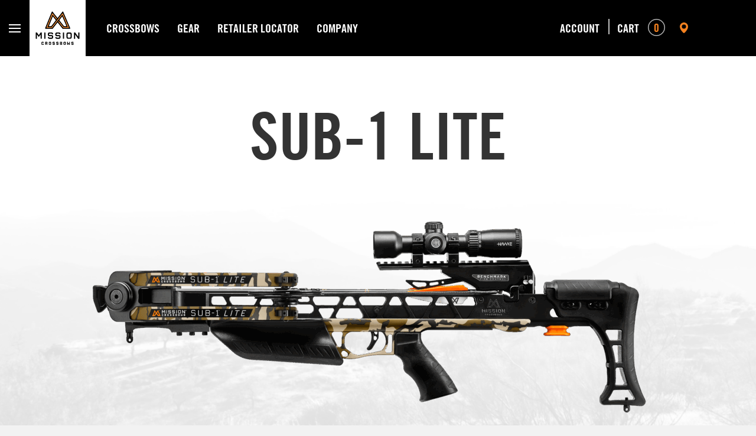

--- FILE ---
content_type: text/html; charset=UTF-8
request_url: https://missioncrossbows.com/crossbows/sub-1-lite/?utm_source=GearJunkie&utm_medium=CustomArticle&utm_campaign=BB_MissionCrossbows_2021&utm_term=SUB1LITE
body_size: 20826
content:
<!doctype html>
<!-- Website by Thinkbox Creative https://thinkboxcreative.com -->
<!--[if lt IE 7 ]> <html class=" no-js ie6 old-ie" lang="en"> <![endif]-->
<!--[if IE 7 ]>    <html class=" no-js ie7 old-ie" lang="en"> <![endif]-->
<!--[if IE 8 ]>    <html class=" no-js ie8 old-ie" lang="en"> <![endif]-->
<!--[if IE 9 ]>    <html class=" no-js ie9 old-ie" lang="en"> <![endif]-->
<!--[if (gte IE 10)|!(IE)]><!--> <html class=" no-js" lang="en"> <!--<![endif]-->

<head>
	
<!-- tbc_head -->
<meta charset="utf-8" />
<meta http-equiv="x-ua-compatible" content="IE=Edge"/>
<meta name="viewport" content="width=device-width, initial-scale=1"/>
<link rel="shortcut icon" href="https://missioncrossbows.com/wp-content/themes/mission-theme/favicon.ico" />
<link rel="alternate" type="application/rss+xml" title="RSS 2.0" href="https://missioncrossbows.com/feed/" />
<link rel="alternate" type="application/atom+xml" title="Atom 0.3" href="https://missioncrossbows.com/feed/atom/" />
<script type="text/javascript">
//<![CDATA[ 
	document.documentElement.className = document.documentElement.className.replace(/\bno-js\b/,"") + " js";
	var tbc_site_url = "https://missioncrossbows.com";
	var tbc_framework_url = "https://missioncrossbows.com/wp-content/plugins/mission-framework/";
	var tbc_theme_url = "https://missioncrossbows.com/wp-content/themes/mission-theme";
	var tbc_ajax_url = "https://missioncrossbows.com/wp-admin/admin-ajax.php";
//]]>
</script>
<!--[if lt IE 9]><script src="https://missioncrossbows.com/wp-includes/js/jquery/jquery.js" type="text/javascript"></script><script src="https://missioncrossbows.com/wp-content/plugins/mission-framework/core/js/libs/html5.js" type="text/javascript"></script><script src="https://missioncrossbows.com/wp-content/plugins/mission-framework/core/js/libs/selectivizr.js" type="text/javascript"></script><![endif]-->
<!-- /tbc_head -->
<meta name='robots' content='index, follow, max-image-preview:large, max-snippet:-1, max-video-preview:-1' />

<!-- tbc_seo_head -->
<title>SUB-1 LITE™ | Mission Crossbows</title>
<!-- /tbc_seo_head -->


<!-- Google Tag Manager for WordPress by gtm4wp.com -->
<script data-cfasync="false" data-pagespeed-no-defer>
	var gtm4wp_datalayer_name = "dataLayer";
	var dataLayer = dataLayer || [];
	const gtm4wp_use_sku_instead = 1;
	const gtm4wp_currency = 'USD';
	const gtm4wp_product_per_impression = 0;
	const gtm4wp_clear_ecommerce = false;
	const gtm4wp_datalayer_max_timeout = 2000;
</script>
<!-- End Google Tag Manager for WordPress by gtm4wp.com --><script>window._wca = window._wca || [];</script>

	<!-- This site is optimized with the Yoast SEO plugin v26.8 - https://yoast.com/product/yoast-seo-wordpress/ -->
	<meta name="description" content="Built off the extremely accurate Sub-1 platform, the SUB-1 LITE is the most versatile crossbow in our line." />
	<link rel="canonical" href="https://missioncrossbows.com/crossbows/sub-1-lite/" />
	<meta property="og:locale" content="en_US" />
	<meta property="og:type" content="article" />
	<meta property="og:title" content="SUB-1 LITE™ | Mission Crossbows" />
	<meta property="og:description" content="Built off the extremely accurate Sub-1 platform, the SUB-1 LITE is the most versatile crossbow in our line." />
	<meta property="og:url" content="https://missioncrossbows.com/crossbows/sub-1-lite/" />
	<meta property="og:site_name" content="Mission Crossbows" />
	<meta property="article:modified_time" content="2025-11-12T19:34:27+00:00" />
	<meta name="twitter:card" content="summary_large_image" />
	<meta name="twitter:label1" content="Est. reading time" />
	<meta name="twitter:data1" content="1 minute" />
	<script type="application/ld+json" class="yoast-schema-graph">{"@context":"https://schema.org","@graph":[{"@type":"WebPage","@id":"https://missioncrossbows.com/crossbows/sub-1-lite/","url":"https://missioncrossbows.com/crossbows/sub-1-lite/","name":"SUB-1 LITE™ | Mission Crossbows","isPartOf":{"@id":"https://missioncrossbows.com/#website"},"datePublished":"2019-01-10T01:20:00+00:00","dateModified":"2025-11-12T19:34:27+00:00","description":"Built off the extremely accurate Sub-1 platform, the SUB-1 LITE is the most versatile crossbow in our line.","breadcrumb":{"@id":"https://missioncrossbows.com/crossbows/sub-1-lite/#breadcrumb"},"inLanguage":"en-US","potentialAction":[{"@type":"ReadAction","target":["https://missioncrossbows.com/crossbows/sub-1-lite/"]}]},{"@type":"BreadcrumbList","@id":"https://missioncrossbows.com/crossbows/sub-1-lite/#breadcrumb","itemListElement":[{"@type":"ListItem","position":1,"name":"Home","item":"https://missioncrossbows.com/"},{"@type":"ListItem","position":2,"name":"Crossbows","item":"https://missioncrossbows.com/crossbows/"},{"@type":"ListItem","position":3,"name":"Sub-1 LITE"}]},{"@type":"WebSite","@id":"https://missioncrossbows.com/#website","url":"https://missioncrossbows.com/","name":"Mission Crossbows","description":"A New Standard In Crossbow Design","potentialAction":[{"@type":"SearchAction","target":{"@type":"EntryPoint","urlTemplate":"https://missioncrossbows.com/?s={search_term_string}"},"query-input":{"@type":"PropertyValueSpecification","valueRequired":true,"valueName":"search_term_string"}}],"inLanguage":"en-US"}]}</script>
	<!-- / Yoast SEO plugin. -->


<link rel='dns-prefetch' href='//stats.wp.com' />
<link rel="alternate" title="oEmbed (JSON)" type="application/json+oembed" href="https://missioncrossbows.com/wp-json/oembed/1.0/embed?url=https%3A%2F%2Fmissioncrossbows.com%2Fcrossbows%2Fsub-1-lite%2F" />
<link rel="alternate" title="oEmbed (XML)" type="text/xml+oembed" href="https://missioncrossbows.com/wp-json/oembed/1.0/embed?url=https%3A%2F%2Fmissioncrossbows.com%2Fcrossbows%2Fsub-1-lite%2F&#038;format=xml" />
<style id='wp-img-auto-sizes-contain-inline-css' type='text/css'>
img:is([sizes=auto i],[sizes^="auto," i]){contain-intrinsic-size:3000px 1500px}
/*# sourceURL=wp-img-auto-sizes-contain-inline-css */
</style>
<style id='wp-emoji-styles-inline-css' type='text/css'>

	img.wp-smiley, img.emoji {
		display: inline !important;
		border: none !important;
		box-shadow: none !important;
		height: 1em !important;
		width: 1em !important;
		margin: 0 0.07em !important;
		vertical-align: -0.1em !important;
		background: none !important;
		padding: 0 !important;
	}
/*# sourceURL=wp-emoji-styles-inline-css */
</style>
<style id='wp-block-library-inline-css' type='text/css'>
:root{--wp-block-synced-color:#7a00df;--wp-block-synced-color--rgb:122,0,223;--wp-bound-block-color:var(--wp-block-synced-color);--wp-editor-canvas-background:#ddd;--wp-admin-theme-color:#007cba;--wp-admin-theme-color--rgb:0,124,186;--wp-admin-theme-color-darker-10:#006ba1;--wp-admin-theme-color-darker-10--rgb:0,107,160.5;--wp-admin-theme-color-darker-20:#005a87;--wp-admin-theme-color-darker-20--rgb:0,90,135;--wp-admin-border-width-focus:2px}@media (min-resolution:192dpi){:root{--wp-admin-border-width-focus:1.5px}}.wp-element-button{cursor:pointer}:root .has-very-light-gray-background-color{background-color:#eee}:root .has-very-dark-gray-background-color{background-color:#313131}:root .has-very-light-gray-color{color:#eee}:root .has-very-dark-gray-color{color:#313131}:root .has-vivid-green-cyan-to-vivid-cyan-blue-gradient-background{background:linear-gradient(135deg,#00d084,#0693e3)}:root .has-purple-crush-gradient-background{background:linear-gradient(135deg,#34e2e4,#4721fb 50%,#ab1dfe)}:root .has-hazy-dawn-gradient-background{background:linear-gradient(135deg,#faaca8,#dad0ec)}:root .has-subdued-olive-gradient-background{background:linear-gradient(135deg,#fafae1,#67a671)}:root .has-atomic-cream-gradient-background{background:linear-gradient(135deg,#fdd79a,#004a59)}:root .has-nightshade-gradient-background{background:linear-gradient(135deg,#330968,#31cdcf)}:root .has-midnight-gradient-background{background:linear-gradient(135deg,#020381,#2874fc)}:root{--wp--preset--font-size--normal:16px;--wp--preset--font-size--huge:42px}.has-regular-font-size{font-size:1em}.has-larger-font-size{font-size:2.625em}.has-normal-font-size{font-size:var(--wp--preset--font-size--normal)}.has-huge-font-size{font-size:var(--wp--preset--font-size--huge)}.has-text-align-center{text-align:center}.has-text-align-left{text-align:left}.has-text-align-right{text-align:right}.has-fit-text{white-space:nowrap!important}#end-resizable-editor-section{display:none}.aligncenter{clear:both}.items-justified-left{justify-content:flex-start}.items-justified-center{justify-content:center}.items-justified-right{justify-content:flex-end}.items-justified-space-between{justify-content:space-between}.screen-reader-text{border:0;clip-path:inset(50%);height:1px;margin:-1px;overflow:hidden;padding:0;position:absolute;width:1px;word-wrap:normal!important}.screen-reader-text:focus{background-color:#ddd;clip-path:none;color:#444;display:block;font-size:1em;height:auto;left:5px;line-height:normal;padding:15px 23px 14px;text-decoration:none;top:5px;width:auto;z-index:100000}html :where(.has-border-color){border-style:solid}html :where([style*=border-top-color]){border-top-style:solid}html :where([style*=border-right-color]){border-right-style:solid}html :where([style*=border-bottom-color]){border-bottom-style:solid}html :where([style*=border-left-color]){border-left-style:solid}html :where([style*=border-width]){border-style:solid}html :where([style*=border-top-width]){border-top-style:solid}html :where([style*=border-right-width]){border-right-style:solid}html :where([style*=border-bottom-width]){border-bottom-style:solid}html :where([style*=border-left-width]){border-left-style:solid}html :where(img[class*=wp-image-]){height:auto;max-width:100%}:where(figure){margin:0 0 1em}html :where(.is-position-sticky){--wp-admin--admin-bar--position-offset:var(--wp-admin--admin-bar--height,0px)}@media screen and (max-width:600px){html :where(.is-position-sticky){--wp-admin--admin-bar--position-offset:0px}}

/*# sourceURL=wp-block-library-inline-css */
</style><style id='global-styles-inline-css' type='text/css'>
:root{--wp--preset--aspect-ratio--square: 1;--wp--preset--aspect-ratio--4-3: 4/3;--wp--preset--aspect-ratio--3-4: 3/4;--wp--preset--aspect-ratio--3-2: 3/2;--wp--preset--aspect-ratio--2-3: 2/3;--wp--preset--aspect-ratio--16-9: 16/9;--wp--preset--aspect-ratio--9-16: 9/16;--wp--preset--color--black: #000000;--wp--preset--color--cyan-bluish-gray: #abb8c3;--wp--preset--color--white: #ffffff;--wp--preset--color--pale-pink: #f78da7;--wp--preset--color--vivid-red: #cf2e2e;--wp--preset--color--luminous-vivid-orange: #ff6900;--wp--preset--color--luminous-vivid-amber: #fcb900;--wp--preset--color--light-green-cyan: #7bdcb5;--wp--preset--color--vivid-green-cyan: #00d084;--wp--preset--color--pale-cyan-blue: #8ed1fc;--wp--preset--color--vivid-cyan-blue: #0693e3;--wp--preset--color--vivid-purple: #9b51e0;--wp--preset--gradient--vivid-cyan-blue-to-vivid-purple: linear-gradient(135deg,rgb(6,147,227) 0%,rgb(155,81,224) 100%);--wp--preset--gradient--light-green-cyan-to-vivid-green-cyan: linear-gradient(135deg,rgb(122,220,180) 0%,rgb(0,208,130) 100%);--wp--preset--gradient--luminous-vivid-amber-to-luminous-vivid-orange: linear-gradient(135deg,rgb(252,185,0) 0%,rgb(255,105,0) 100%);--wp--preset--gradient--luminous-vivid-orange-to-vivid-red: linear-gradient(135deg,rgb(255,105,0) 0%,rgb(207,46,46) 100%);--wp--preset--gradient--very-light-gray-to-cyan-bluish-gray: linear-gradient(135deg,rgb(238,238,238) 0%,rgb(169,184,195) 100%);--wp--preset--gradient--cool-to-warm-spectrum: linear-gradient(135deg,rgb(74,234,220) 0%,rgb(151,120,209) 20%,rgb(207,42,186) 40%,rgb(238,44,130) 60%,rgb(251,105,98) 80%,rgb(254,248,76) 100%);--wp--preset--gradient--blush-light-purple: linear-gradient(135deg,rgb(255,206,236) 0%,rgb(152,150,240) 100%);--wp--preset--gradient--blush-bordeaux: linear-gradient(135deg,rgb(254,205,165) 0%,rgb(254,45,45) 50%,rgb(107,0,62) 100%);--wp--preset--gradient--luminous-dusk: linear-gradient(135deg,rgb(255,203,112) 0%,rgb(199,81,192) 50%,rgb(65,88,208) 100%);--wp--preset--gradient--pale-ocean: linear-gradient(135deg,rgb(255,245,203) 0%,rgb(182,227,212) 50%,rgb(51,167,181) 100%);--wp--preset--gradient--electric-grass: linear-gradient(135deg,rgb(202,248,128) 0%,rgb(113,206,126) 100%);--wp--preset--gradient--midnight: linear-gradient(135deg,rgb(2,3,129) 0%,rgb(40,116,252) 100%);--wp--preset--font-size--small: 13px;--wp--preset--font-size--medium: 20px;--wp--preset--font-size--large: 36px;--wp--preset--font-size--x-large: 42px;--wp--preset--spacing--20: 0.44rem;--wp--preset--spacing--30: 0.67rem;--wp--preset--spacing--40: 1rem;--wp--preset--spacing--50: 1.5rem;--wp--preset--spacing--60: 2.25rem;--wp--preset--spacing--70: 3.38rem;--wp--preset--spacing--80: 5.06rem;--wp--preset--shadow--natural: 6px 6px 9px rgba(0, 0, 0, 0.2);--wp--preset--shadow--deep: 12px 12px 50px rgba(0, 0, 0, 0.4);--wp--preset--shadow--sharp: 6px 6px 0px rgba(0, 0, 0, 0.2);--wp--preset--shadow--outlined: 6px 6px 0px -3px rgb(255, 255, 255), 6px 6px rgb(0, 0, 0);--wp--preset--shadow--crisp: 6px 6px 0px rgb(0, 0, 0);}:where(.is-layout-flex){gap: 0.5em;}:where(.is-layout-grid){gap: 0.5em;}body .is-layout-flex{display: flex;}.is-layout-flex{flex-wrap: wrap;align-items: center;}.is-layout-flex > :is(*, div){margin: 0;}body .is-layout-grid{display: grid;}.is-layout-grid > :is(*, div){margin: 0;}:where(.wp-block-columns.is-layout-flex){gap: 2em;}:where(.wp-block-columns.is-layout-grid){gap: 2em;}:where(.wp-block-post-template.is-layout-flex){gap: 1.25em;}:where(.wp-block-post-template.is-layout-grid){gap: 1.25em;}.has-black-color{color: var(--wp--preset--color--black) !important;}.has-cyan-bluish-gray-color{color: var(--wp--preset--color--cyan-bluish-gray) !important;}.has-white-color{color: var(--wp--preset--color--white) !important;}.has-pale-pink-color{color: var(--wp--preset--color--pale-pink) !important;}.has-vivid-red-color{color: var(--wp--preset--color--vivid-red) !important;}.has-luminous-vivid-orange-color{color: var(--wp--preset--color--luminous-vivid-orange) !important;}.has-luminous-vivid-amber-color{color: var(--wp--preset--color--luminous-vivid-amber) !important;}.has-light-green-cyan-color{color: var(--wp--preset--color--light-green-cyan) !important;}.has-vivid-green-cyan-color{color: var(--wp--preset--color--vivid-green-cyan) !important;}.has-pale-cyan-blue-color{color: var(--wp--preset--color--pale-cyan-blue) !important;}.has-vivid-cyan-blue-color{color: var(--wp--preset--color--vivid-cyan-blue) !important;}.has-vivid-purple-color{color: var(--wp--preset--color--vivid-purple) !important;}.has-black-background-color{background-color: var(--wp--preset--color--black) !important;}.has-cyan-bluish-gray-background-color{background-color: var(--wp--preset--color--cyan-bluish-gray) !important;}.has-white-background-color{background-color: var(--wp--preset--color--white) !important;}.has-pale-pink-background-color{background-color: var(--wp--preset--color--pale-pink) !important;}.has-vivid-red-background-color{background-color: var(--wp--preset--color--vivid-red) !important;}.has-luminous-vivid-orange-background-color{background-color: var(--wp--preset--color--luminous-vivid-orange) !important;}.has-luminous-vivid-amber-background-color{background-color: var(--wp--preset--color--luminous-vivid-amber) !important;}.has-light-green-cyan-background-color{background-color: var(--wp--preset--color--light-green-cyan) !important;}.has-vivid-green-cyan-background-color{background-color: var(--wp--preset--color--vivid-green-cyan) !important;}.has-pale-cyan-blue-background-color{background-color: var(--wp--preset--color--pale-cyan-blue) !important;}.has-vivid-cyan-blue-background-color{background-color: var(--wp--preset--color--vivid-cyan-blue) !important;}.has-vivid-purple-background-color{background-color: var(--wp--preset--color--vivid-purple) !important;}.has-black-border-color{border-color: var(--wp--preset--color--black) !important;}.has-cyan-bluish-gray-border-color{border-color: var(--wp--preset--color--cyan-bluish-gray) !important;}.has-white-border-color{border-color: var(--wp--preset--color--white) !important;}.has-pale-pink-border-color{border-color: var(--wp--preset--color--pale-pink) !important;}.has-vivid-red-border-color{border-color: var(--wp--preset--color--vivid-red) !important;}.has-luminous-vivid-orange-border-color{border-color: var(--wp--preset--color--luminous-vivid-orange) !important;}.has-luminous-vivid-amber-border-color{border-color: var(--wp--preset--color--luminous-vivid-amber) !important;}.has-light-green-cyan-border-color{border-color: var(--wp--preset--color--light-green-cyan) !important;}.has-vivid-green-cyan-border-color{border-color: var(--wp--preset--color--vivid-green-cyan) !important;}.has-pale-cyan-blue-border-color{border-color: var(--wp--preset--color--pale-cyan-blue) !important;}.has-vivid-cyan-blue-border-color{border-color: var(--wp--preset--color--vivid-cyan-blue) !important;}.has-vivid-purple-border-color{border-color: var(--wp--preset--color--vivid-purple) !important;}.has-vivid-cyan-blue-to-vivid-purple-gradient-background{background: var(--wp--preset--gradient--vivid-cyan-blue-to-vivid-purple) !important;}.has-light-green-cyan-to-vivid-green-cyan-gradient-background{background: var(--wp--preset--gradient--light-green-cyan-to-vivid-green-cyan) !important;}.has-luminous-vivid-amber-to-luminous-vivid-orange-gradient-background{background: var(--wp--preset--gradient--luminous-vivid-amber-to-luminous-vivid-orange) !important;}.has-luminous-vivid-orange-to-vivid-red-gradient-background{background: var(--wp--preset--gradient--luminous-vivid-orange-to-vivid-red) !important;}.has-very-light-gray-to-cyan-bluish-gray-gradient-background{background: var(--wp--preset--gradient--very-light-gray-to-cyan-bluish-gray) !important;}.has-cool-to-warm-spectrum-gradient-background{background: var(--wp--preset--gradient--cool-to-warm-spectrum) !important;}.has-blush-light-purple-gradient-background{background: var(--wp--preset--gradient--blush-light-purple) !important;}.has-blush-bordeaux-gradient-background{background: var(--wp--preset--gradient--blush-bordeaux) !important;}.has-luminous-dusk-gradient-background{background: var(--wp--preset--gradient--luminous-dusk) !important;}.has-pale-ocean-gradient-background{background: var(--wp--preset--gradient--pale-ocean) !important;}.has-electric-grass-gradient-background{background: var(--wp--preset--gradient--electric-grass) !important;}.has-midnight-gradient-background{background: var(--wp--preset--gradient--midnight) !important;}.has-small-font-size{font-size: var(--wp--preset--font-size--small) !important;}.has-medium-font-size{font-size: var(--wp--preset--font-size--medium) !important;}.has-large-font-size{font-size: var(--wp--preset--font-size--large) !important;}.has-x-large-font-size{font-size: var(--wp--preset--font-size--x-large) !important;}
/*# sourceURL=global-styles-inline-css */
</style>

<style id='classic-theme-styles-inline-css' type='text/css'>
/*! This file is auto-generated */
.wp-block-button__link{color:#fff;background-color:#32373c;border-radius:9999px;box-shadow:none;text-decoration:none;padding:calc(.667em + 2px) calc(1.333em + 2px);font-size:1.125em}.wp-block-file__button{background:#32373c;color:#fff;text-decoration:none}
/*# sourceURL=/wp-includes/css/classic-themes.min.css */
</style>
<link rel='stylesheet' id='woocommerce-layout-css' href='https://missioncrossbows.com/wp-content/plugins/woocommerce/assets/css/woocommerce-layout.css?ver=10.4.3' type='text/css' media='all' />
<style id='woocommerce-layout-inline-css' type='text/css'>

	.infinite-scroll .woocommerce-pagination {
		display: none;
	}
/*# sourceURL=woocommerce-layout-inline-css */
</style>
<link rel='stylesheet' id='woocommerce-smallscreen-css' href='https://missioncrossbows.com/wp-content/plugins/woocommerce/assets/css/woocommerce-smallscreen.css?ver=10.4.3' type='text/css' media='only screen and (max-width: 768px)' />
<link rel='stylesheet' id='woocommerce-general-css' href='https://missioncrossbows.com/wp-content/plugins/woocommerce/assets/css/woocommerce.css?ver=10.4.3' type='text/css' media='all' />
<style id='woocommerce-inline-inline-css' type='text/css'>
.woocommerce form .form-row .required { visibility: visible; }
/*# sourceURL=woocommerce-inline-inline-css */
</style>
<link rel='stylesheet' id='wc-avatax-frontend-css' href='https://missioncrossbows.com/wp-content/plugins/woocommerce-avatax-2.8.2/assets/css/frontend/wc-avatax-frontend.min.css?ver=2.8.2' type='text/css' media='all' />
<link rel='stylesheet' id='acceptblue-style-css' href='https://missioncrossbows.com/wp-content/plugins/woocommerce-accept-blue/assets/css/acceptblue.css?ver=6.9' type='text/css' media='all' />
<link rel='stylesheet' id='acceptblue-main-css' href='https://missioncrossbows.com/wp-content/plugins/woocommerce-accept-blue/assets/css/acceptblue-main.min.css?ver=6.9' type='text/css' media='all' />
<link rel='stylesheet' id='tbc-style-css' href='https://missioncrossbows.com/wp-content/themes/mission-theme/style.css?ver=2.37' type='text/css' media='all' />
<link rel='stylesheet' id='tbc-framework-style-css' href='https://missioncrossbows.com/wp-content/plugins/mission-framework/core/css/front.css?ver=2.37' type='text/css' media='all' />
<link rel='stylesheet' id='tbc-swiper-style-css' href='https://missioncrossbows.com/wp-content/themes/mission-theme/css/swiper.min.css?ver=2.37' type='text/css' media='all' />
<script type="text/javascript" src="https://missioncrossbows.com/wp-includes/js/jquery/jquery.min.js?ver=3.7.1" id="jquery-core-js"></script>
<script type="text/javascript" src="https://missioncrossbows.com/wp-includes/js/jquery/jquery-migrate.min.js?ver=3.4.1" id="jquery-migrate-js"></script>
<script type="text/javascript" id="jquery-js-after">
/* <![CDATA[ */

					function optimocha_getCookie(name) {
						var v = document.cookie.match("(^|;) ?" + name + "=([^;]*)(;|$)");
						return v ? v[2] : null;
					}

					function optimocha_check_wc_cart_script() {
					var cart_src = "https://missioncrossbows.com/wp-content/plugins/woocommerce/assets/js/frontend/cart-fragments.min.js";
					var script_id = "optimocha_loaded_wc_cart_fragments";

						if( document.getElementById(script_id) !== null ) {
							return false;
						}

						if( optimocha_getCookie("woocommerce_cart_hash") ) {
							var script = document.createElement("script");
							script.id = script_id;
							script.src = cart_src;
							script.async = true;
							document.head.appendChild(script);
						}
					}

					optimocha_check_wc_cart_script();
					document.addEventListener("click", function(){setTimeout(optimocha_check_wc_cart_script,1000);});
					
//# sourceURL=jquery-js-after
/* ]]> */
</script>
<script type="text/javascript" src="https://missioncrossbows.com/wp-content/plugins/woocommerce/assets/js/jquery-blockui/jquery.blockUI.min.js?ver=2.7.0-wc.10.4.3" id="wc-jquery-blockui-js" defer="defer" data-wp-strategy="defer"></script>
<script type="text/javascript" id="wc-add-to-cart-js-extra">
/* <![CDATA[ */
var wc_add_to_cart_params = {"ajax_url":"/wp-admin/admin-ajax.php","wc_ajax_url":"/?wc-ajax=%%endpoint%%","i18n_view_cart":"View cart","cart_url":"https://missioncrossbows.com/cart/","is_cart":"","cart_redirect_after_add":"no"};
//# sourceURL=wc-add-to-cart-js-extra
/* ]]> */
</script>
<script type="text/javascript" src="https://missioncrossbows.com/wp-content/plugins/woocommerce/assets/js/frontend/add-to-cart.min.js?ver=10.4.3" id="wc-add-to-cart-js" defer="defer" data-wp-strategy="defer"></script>
<script type="text/javascript" src="https://missioncrossbows.com/wp-content/plugins/woocommerce/assets/js/js-cookie/js.cookie.min.js?ver=2.1.4-wc.10.4.3" id="wc-js-cookie-js" defer="defer" data-wp-strategy="defer"></script>
<script type="text/javascript" id="woocommerce-js-extra">
/* <![CDATA[ */
var woocommerce_params = {"ajax_url":"/wp-admin/admin-ajax.php","wc_ajax_url":"/?wc-ajax=%%endpoint%%","i18n_password_show":"Show password","i18n_password_hide":"Hide password"};
//# sourceURL=woocommerce-js-extra
/* ]]> */
</script>
<script type="text/javascript" src="https://missioncrossbows.com/wp-content/plugins/woocommerce/assets/js/frontend/woocommerce.min.js?ver=10.4.3" id="woocommerce-js" defer="defer" data-wp-strategy="defer"></script>
<script type="text/javascript" src="https://stats.wp.com/s-202605.js" id="woocommerce-analytics-js" defer="defer" data-wp-strategy="defer"></script>
<script type="text/javascript" src="https://missioncrossbows.com/wp-includes/js/dist/hooks.min.js?ver=dd5603f07f9220ed27f1" id="wp-hooks-js"></script>
<script type="text/javascript" id="pmw-js-extra">
/* <![CDATA[ */
var pmw = {"ajax_url":"https://missioncrossbows.com/wp-admin/admin-ajax.php","root":"https://missioncrossbows.com/wp-json/","nonce_wp_rest":"8fe305837c","nonce_ajax":"0763e26305"};
//# sourceURL=pmw-js-extra
/* ]]> */
</script>
<script type="text/javascript" src="https://missioncrossbows.com/wp-content/plugins/woocommerce-google-adwords-conversion-tracking-tag/js/public/free/pmw-public.p1.min.js?ver=1.55.0" id="pmw-js"></script>
<script type="text/javascript" src="https://missioncrossbows.com/wp-content/plugins/woocommerce/assets/js/jquery-payment/jquery.payment.min.js?ver=3.0.0-wc.10.4.3" id="wc-jquery-payment-js" data-wp-strategy="defer"></script>
<link rel="https://api.w.org/" href="https://missioncrossbows.com/wp-json/" /><link rel="alternate" title="JSON" type="application/json" href="https://missioncrossbows.com/wp-json/wp/v2/pages/2075" /><link rel='shortlink' href='https://missioncrossbows.com/?p=2075' />
	<style>img#wpstats{display:none}</style>
		
<!-- Google Tag Manager for WordPress by gtm4wp.com -->
<!-- GTM Container placement set to footer -->
<script data-cfasync="false" data-pagespeed-no-defer type="text/javascript">
	var dataLayer_content = {"pagePostType":"page","pagePostType2":"single-page","pagePostAuthor":"Andrew Schultz","customerTotalOrders":0,"customerTotalOrderValue":0,"customerFirstName":"","customerLastName":"","customerBillingFirstName":"","customerBillingLastName":"","customerBillingCompany":"","customerBillingAddress1":"","customerBillingAddress2":"","customerBillingCity":"","customerBillingState":"","customerBillingPostcode":"","customerBillingCountry":"","customerBillingEmail":"","customerBillingEmailHash":"","customerBillingPhone":"","customerShippingFirstName":"","customerShippingLastName":"","customerShippingCompany":"","customerShippingAddress1":"","customerShippingAddress2":"","customerShippingCity":"","customerShippingState":"","customerShippingPostcode":"","customerShippingCountry":"","cartContent":{"totals":{"applied_coupons":[],"discount_total":0,"subtotal":0,"total":0},"items":[]}};
	dataLayer.push( dataLayer_content );
</script>
<script data-cfasync="false" data-pagespeed-no-defer type="text/javascript">
(function(w,d,s,l,i){w[l]=w[l]||[];w[l].push({'gtm.start':
new Date().getTime(),event:'gtm.js'});var f=d.getElementsByTagName(s)[0],
j=d.createElement(s),dl=l!='dataLayer'?'&l='+l:'';j.async=true;j.src=
'//www.googletagmanager.com/gtm.js?id='+i+dl;f.parentNode.insertBefore(j,f);
})(window,document,'script','dataLayer','GTM-WG9GSVS');
</script>
<!-- End Google Tag Manager for WordPress by gtm4wp.com -->	<noscript><style>.woocommerce-product-gallery{ opacity: 1 !important; }</style></noscript>
	
<!-- START Pixel Manager for WooCommerce -->

		<script>

			window.pmwDataLayer = window.pmwDataLayer || {};
			window.pmwDataLayer = Object.assign(window.pmwDataLayer, {"cart":{},"cart_item_keys":{},"version":{"number":"1.55.0","pro":false,"eligible_for_updates":false,"distro":"fms","beta":false,"show":true},"pixels":{"google":{"linker":{"settings":null},"user_id":false,"analytics":{"ga4":{"measurement_id":"G-TY0WMFD8CS","parameters":{},"mp_active":false,"debug_mode":false,"page_load_time_tracking":false},"id_type":"post_id"},"tag_id":"G-TY0WMFD8CS","tag_id_suppressed":[],"tag_gateway":{"measurement_path":""},"tcf_support":false,"consent_mode":{"is_active":false,"wait_for_update":500,"ads_data_redaction":false,"url_passthrough":true}}},"shop":{"list_name":"Page | Sub-1 LITE","list_id":"page_sub-1-lite","page_type":"page","currency":"USD","selectors":{"addToCart":[],"beginCheckout":[]},"order_duplication_prevention":true,"view_item_list_trigger":{"test_mode":false,"background_color":"green","opacity":0.5,"repeat":true,"timeout":1000,"threshold":0.8},"variations_output":true,"session_active":false},"page":{"id":2075,"title":"Sub-1 LITE","type":"page","categories":[],"parent":{"id":85,"title":"Crossbows","type":"page","categories":[]}},"general":{"user_logged_in":false,"scroll_tracking_thresholds":[],"page_id":2075,"exclude_domains":[],"server_2_server":{"active":false,"user_agent_exclude_patterns":[],"ip_exclude_list":[],"pageview_event_s2s":{"is_active":false,"pixels":[]}},"consent_management":{"explicit_consent":false},"lazy_load_pmw":false,"chunk_base_path":"https://missioncrossbows.com/wp-content/plugins/woocommerce-google-adwords-conversion-tracking-tag/js/public/free/","modules":{"load_deprecated_functions":true}}});

		</script>

		
<!-- END Pixel Manager for WooCommerce -->

<!-- TBC Framework Google Analytics -->
<!-- Facebook Pixel Code -->
<script>
!function(f,b,e,v,n,t,s)
{if(f.fbq)return;n=f.fbq=function(){n.callMethod?
n.callMethod.apply(n,arguments):n.queue.push(arguments)};
if(!f._fbq)f._fbq=n;n.push=n;n.loaded=!0;n.version='2.0';
n.queue=[];t=b.createElement(e);t.async=!0;
t.src=v;s=b.getElementsByTagName(e)[0];
s.parentNode.insertBefore(t,s)}(window,document,'script',
'https://connect.facebook.net/en_US/fbevents.js');
fbq('init', '338988720077023');
fbq('track', 'PageView');
</script>
<noscript>
<img height="1" width="1"
src="https://www.facebook.com/tr?id=338988720077023&ev=PageView
&noscript=1"/>
</noscript>
<!-- End Facebook Pixel Code -->
<!-- / TBC Framework Google Analytics -->
	<link rel="stylesheet" type="text/css" href="https://cloud.typography.com/7488274/6696792/css/fonts.css" />
<link rel='stylesheet' id='wc-blocks-style-css' href='https://missioncrossbows.com/wp-content/plugins/woocommerce/assets/client/blocks/wc-blocks.css?ver=wc-10.4.3' type='text/css' media='all' />
</head>


<body class="wp-singular page-template page-template-page-2019-crossbows page-template-page-2019-crossbows-php page page-id-2075 page-child parent-pageid-85 wp-theme-mission-theme nav-hidden theme-mission-theme woocommerce-no-js" lang="en">

		<div class="viewport">

	<script type="text/javascript">
		if ( sessionStorage.getItem('notification-closed') !== null ) {
	        jQuery('body').removeClass('notification-shown');
	    }
    </script>

    
	<div class="wrap">
	<header class="header-wrap" role="banner">
		<div class="header">

							<div class="header-left">
					<a class="menu-toggle" href="#!" rel="nofollow"><div class="target"><span></span><span></span><span class="last"></span></div></a>
				
										<a class="logo" href="https://missioncrossbows.com/" rel="home">Mission Crossbows</a>
									
					<nav class="main"><ul id="menu-header-menu" class="menu reset"><li id="menu-item-704" class="menu-item menu-item-type-post_type menu-item-object-page current-page-ancestor menu-item-704"><a href="https://missioncrossbows.com/crossbows/">Crossbows</a></li>
<li id="menu-item-764" class="menu-item menu-item-type-post_type menu-item-object-page menu-item-764"><a href="https://missioncrossbows.com/gear/">Gear</a></li>
<li id="menu-item-730" class="menu-item menu-item-type-post_type menu-item-object-page menu-item-730"><a href="https://missioncrossbows.com/demo/">Retailer Locator</a></li>
<li id="menu-item-771" class="menu-item menu-item-type-post_type menu-item-object-page menu-item-771"><a href="https://missioncrossbows.com/company/">Company</a></li>
</ul></nav>
				</div>

				<div class="header-right">
					<nav class="store-menu">
						<ul class="menu reset">
							<li class="my-account"><a href="https://missioncrossbows.com/my-account/"><span class="account-text">Account</span><span class="account-icon"></span></a></li>
														<li class="cart"><a href="#"><span class="cart-text">Cart</span> <span class="cart-quantity">0</span></a></li>
							<li class="find-retailer"><a href="https://missioncrossbows.com/find-a-retailer/"><span>Find A Retailer</span></a></li>
						</ul>
					</nav>
				</div>
			
		</div><!-- .header -->
	</header><!-- .header-wrap -->

	<div class="mission-overlay-menu gear">
		<div class="made-in-usa">
			<span>Made In <span>USA</span></span>
		</div>
		<div class="inner-wrap">
			<div class="inner-content-wrap">
				<nav class="menu-overlay-gear-menu-container"><ul id="menu-overlay-gear-menu" class="menu reset"><li id="menu-item-69" class="apparel menu-item menu-item-type-custom menu-item-object-custom menu-item-69"><a href="https://missioncrossbows.com/gear/?gear_filter=apparel">Apparel</a></li>
<li id="menu-item-70" class="accessories menu-item menu-item-type-custom menu-item-object-custom menu-item-70"><a href="https://missioncrossbows.com/gear/?gear_filter=accessories">Accessories</a></li>
</ul></nav>				<div class="view-all">
					<a href="https://missioncrossbows.com/gear/">View All</a>
				</div>
			</div>
		</div>
		<div class="image-wrap">
			<div class="image-1 apparel"></div>
			<div class="image-2 accessories"></div>
			<div class="image-3 view-all"></div>
		</div>
	</div>

	<div class="mission-overlay-menu crossbows">
		<div class="made-in-usa">
			<span>Made In <span>USA</span></span>
		</div>
		<div class="inner-wrap">
			<div class="inner-content-wrap">
				<nav class="menu-overlay-crossbow-menu-container"><ul id="menu-overlay-crossbow-menu" class="menu reset"><li id="menu-item-2105" class="sub-1-xr menu-item menu-item-type-post_type menu-item-object-page menu-item-2105"><a href="https://missioncrossbows.com/crossbows/sub-1-xr/">Sub-1 XR</a></li>
<li id="menu-item-709" class="sub-1 menu-item menu-item-type-post_type menu-item-object-page menu-item-709"><a href="https://missioncrossbows.com/crossbows/sub-1/">Sub-1</a></li>
<li id="menu-item-2104" class="sub-1-lite menu-item menu-item-type-post_type menu-item-object-page current-menu-item page_item page-item-2075 current_page_item menu-item-2104"><a href="https://missioncrossbows.com/crossbows/sub-1-lite/" aria-current="page">Sub-1 LITE</a></li>
</ul></nav>				<div class="view-all">
					<a href="https://missioncrossbows.com/crossbows/">View All</a>
				</div>
			</div>
		</div>
		<div class="image-wrap">
			<div class="image-1 sub-1"></div>
			<div class="image-2 sub-1-xr"></div>
			<div class="image-3 sub-1-lite"></div>
			<div class="image-4 charge"></div>
			<div class="image-5 sniper-lite"></div>
			<div class="image-6 c400"></div>
			<div class="image-7 view-all"></div>
		</div>
	</div>

	<div class="mission-overlay-menu company">
		<div class="made-in-usa">
			<span>Made In <span>USA</span></span>
		</div>
		<div class="inner-wrap">
			<div class="inner-content-wrap">
				<nav class="menu-overlay-company-menu-container"><ul id="menu-overlay-company-menu" class="menu reset"><li id="menu-item-772" class="company menu-item menu-item-type-post_type menu-item-object-page menu-item-772"><a href="https://missioncrossbows.com/company/">Our Company</a></li>
<li id="menu-item-705" class="faqs menu-item menu-item-type-post_type menu-item-object-page menu-item-705"><a href="https://missioncrossbows.com/faqs/">FAQ<span>s</span></a></li>
<li id="menu-item-706" class="contact menu-item menu-item-type-post_type menu-item-object-page menu-item-706"><a href="https://missioncrossbows.com/contact/">Contact</a></li>
<li id="menu-item-746" class="support menu-item menu-item-type-post_type menu-item-object-page menu-item-746"><a href="https://missioncrossbows.com/support/">Support</a></li>
<li id="menu-item-2254" class="menu-item menu-item-type-post_type menu-item-object-page menu-item-2254"><a href="https://missioncrossbows.com/competition-archery/">Compete</a></li>
</ul></nav>				<div class="view-all">
					<a href="https://missioncrossbows.com/company/">View All</a>
				</div>
			</div>
		</div>
		<div class="image-wrap">
			<div class="image-1 company"></div>
			<div class="image-2 faqs"></div>
			<div class="image-3 contact"></div>
			<div class="image-4 support"></div>
			<div class="image-5 view-all"></div>
			<div class="image-6 contingency"></div>
		</div>
	</div>

	<div class="mission-cart-overlay">
		<div class="inner-wrap">
									<div class="close-wrap">
				<span class="close">Close</span>
			</div>
			<span class="headline-m">Your Cart</span>
							<div class="cart-contents">
					<p>Your cart is currently empty.</p>
					<div class="button-wrap">
						<a href="https://missioncrossbows.com/gear/" class="btn orange">View Gear</a>
					</div>
				</div>
					</div>
	</div>

	
	
	<div class="product crossbow sub-1-lite">

		<section class="hero-wrap">
			<div class="title-wrap" data-aos="fade" data-aos-delay="900">
				<h1>Sub-1 LITE</h1>
			</div>
			<div class="image-wrap" data-aos="fade-up" data-aos-delay="300">
				<div class="swiper-container bow-swiper">
					<div class="swiper-wrapper">
						<div class="swiper-slide">
							<img width="1024" height="375" src="https://missioncrossbows.com/wp-content/uploads/2019/01/profile-lite-black-1024x375-1024x375.png" class="attachment-large size-large" alt="" decoding="async" fetchpriority="high" />							<span class="slide-title">Black</span>
						</div>
						<div class="swiper-slide">
							<img width="1024" height="395" src="https://missioncrossbows.com/wp-content/uploads/2019/01/MC_Sub1_Lite_Bottomland_Profile-1024x395.png" class="attachment-large size-large" alt="" decoding="async" />							<span class="slide-title">Mossy Oak Bottomland</span>
						</div>
					</div>
					<div class="swiper-pagination bow-swiper-pagination"></div>
					
				</div>
				<div class="video-play-button">
					<div class="mission-video-open play-button" data-video-url="https://www.youtube.com/embed/P9G_PbnLbdE"><span>Watch <span class="play-icon"></span> Video</span></div>
				</div>
			</div>
		</section>

				<nav class="quick-nav">
			<ul class="reset">
				<li><a href="#specs" rel="nofollow">Specs</a></li>
				<li><a href="#tech" rel="nofollow">Tech</a></li>
				<li><a href="#reviews" rel="nofollow">Reviews</a></li>
				<li><a href="#resources" rel="nofollow">Resources</a></li>
				<!-- <li><a href="#">Demo</a></li> -->
									<li><a href="#" data-product-id="2065" data-product-name="Sub-1 LITE" class="buy-now" rel="nofollow">Buy Now</a></li>
							</ul>
		</nav>
 
		<span class="quick-nav-spacer"></span>

													<section class="main-content-wrap">
					<div class="inner-wrap">
						<div class="image-wrap" data-aos="fade">
							<img width="600" height="421" src="https://missioncrossbows.com/wp-content/uploads/2019/01/DSC00127-1-600x421-600x421-600x421-600x421.jpg" class="attachment-page-featured size-page-featured" alt="" decoding="async" />							<div class="image-wrap" data-aos="fade">
								<img width="429" height="322" src="https://missioncrossbows.com/wp-content/uploads/2019/01/Sub-1-Lite-Slate-429x322-429x322.jpg" class="attachment-product-video-thumbnail size-product-video-thumbnail" alt="" decoding="async" loading="lazy" />							</div>
						</div>
						<div class="info-wrap">
							<h2 class="headline"><span>Introducing the SUB-1 LITE</span> Accuracy and Versatility</h2>
							<div class="copy">
								<p>Built off the extremely accurate Sub-1 platform, the SUB-1 LITE is the most versatile crossbow in our line. This user-friendly crossbow weighs in at a mere 6.9 lbs and is incredibly easy to cock making it a crossbow anyone can handle. It features our innovative Benchmark Fire Control technology, which includes a match grade trigger, the Easy-Load™ bolt retention arm and the ability to safely de-cock with the push of a button. With its light, compact frame and uncompromising commitment to high-quality materials, the SUB-1 LITE delivers a premium crossbow experience.</p>
							</div>
							<div class="price">
								<span class="outside">Starting at <span class="inside"><span class="woocommerce-Price-amount amount"><bdi><span class="woocommerce-Price-currencySymbol">&#36;</span>1,999.00</bdi></span></span></span>
							</div>
							<div class="button-wrap">
																	<span><a href="#" data-product-id="2065" data-product-name="Sub-1 LITE" class="text-btn orange buy-now">Buy Now</a></span>
																<span><a href="https://missioncrossbows.com/find-a-retailer/" class="text-btn gray">Find A Retailer</a></span>
							</div>
						</div>
					</div>
					<div class="video-wrap">
						
						<div class="video-play-button">
							<div class="mission-video-open play-button" data-video-url="https://www.youtube.com/embed/P9G_PbnLbdE"><span>Watch Product Video</span></div>
						</div>
					</div>
					<div class="made-in-usa">
						<span>Made In <span>USA</span></span>
					</div>
				</section>
					
		<section id="specs" class="specs-wrap">
			<div class="inner-wrap">
				<div class="image-wrap" data-aos="fade-up">
					<img width="500" height="909" src="https://missioncrossbows.com/wp-content/uploads/2019/01/overhead-lite-black.png" class="attachment-large size-large" alt="" decoding="async" loading="lazy" />				</div>
				<div class="info-wrap" data-aos="fade-up" data-aos-delay="600">
					<h2 class="headline white">Specs</h2>
					<div class="specs swiper-container specs-swiper">
						<div class="swiper-wrapper">
							<div class="col swiper-slide">
																	<div class="spec">
										<h3>Speed <span>(Up To)</span></h3>
										<p>335<span>FPS</span></p>
									</div>
																									<div class="spec">
										<h3>Physical Weight</h3>
										<p>6.9<span>LBS</span></p>
									</div>
																																	<div class="spec">
										<h3>Trigger Pull</h3>
										<p>3.3<span>LBS</span></p>
									</div>
																									<div class="spec">
										<h3>Powerstroke</h3>
										<p>13.75"</p>
									</div>
															</div>
							<div class="col swiper-slide">
																	<div class="spec">
										<h3>Length</h3>
										<p>30.25"</p>
									</div>
																									<div class="spec">
										<h3>Width <span>(axle-to-axle)</span></h3>
										<p>10.5"<span>cocked</span><br>13.8"<span>uncocked</span></p>
									</div>
																																	<div class="spec">
										<h3>Let Off</h3>
										<p>80%</p>
									</div>
																							</div>
						</div>
						<div class="swiper-pagination specs-pagination"></div>
					</div>
				</div>
			</div>
		</section>

		<section id="tech" class="benchmark-fire-control-wrap">
			<div class="title-wrap">
				<h2 class="headline"><span>Tech</span> Benchmark Fire Control</h2>
			</div>
			<div class="inner-wrap">
				<ul class="reset">
					<li class="match-grade-trigger"><span>Match Grade Trigger</span></li>
					<li class="retention-arm"><span>Easy-load Arrow Retention Arm</span></li>
					<li class="de-cocking-button"><span>De-cocking Button</span></li>
				</ul>
			</div>
			<div class="image-wrap">
				<div class="threesixty sub-1-360">
				    <div class="spinner">
				        <span>0%</span>
				    </div>
				    <ol class="threesixty_images"></ol>
				</div>
				<div class="descriptions">
					<div class="target"></div>
					<div class="match-grade-trigger">
						<h3>Match Grade Trigger</h3>
												<p>Fully contained rolling sear dual-stage trigger set at a crisp 3.3 pounds.</p>
					</div>
					<div class="retention-arm">
						<h3>Retention Arm</h3>
						<p>Two-stage arrow retention arm allows for smooth and effortless loading while applying optimal downward pressure for a secure hold to increase accuracy.</p>
					</div>
					<div class="de-cocking-button">
						<h3>De-cocking Button</h3>
						<p>First-of-its-kind feature that allows for safe de-cocking without pulling the trigger or shooting a bolt – no more bag targets, discharge heads, and broken bolts.</p>
					</div>
				</div>
			</div>
			<div class="video-play-button">
				<div class="mission-video-open play-button" data-video-url="https://www.youtube.com/embed/JWEqBXcrZHM"><span>Watch Demo Video</span></div>
			</div>
		</section>

		<section class="controlled-acceleration-wrap">
			<div class="inner-wrap">
				<div class="video-wrap" data-aos="fade-up" style="background: url('https://missioncrossbows.com/wp-content/uploads/2019/01/Screen-Shot-2017-09-26-at-3.13.42-PM-833x406.png') center no-repeat; background-size: cover;">
					<div class="video-play-button vertical-text-down">
						<div class="mission-video-open play-button" data-video-url="https://www.youtube.com/embed/gf2DnAHEpI4"><span>See the Difference</span></div>
					</div>
				</div>
				<div class="inner-content-wrap">
					<h2 class="headline white"><span>Tech</span> Controlled Acceleration</h2>
					<div class="copy">
						<h3>Synced Cams</h3>
<p>This high let off, fully synced cam system eliminates horizontal nock travel providing uniform arrow launch and effortless cocking and de-cocking.</p>
<h3>Patented Flight Deck</h3>
<p>The flight deck is as crucial to the accuracy of a crossbow as the barrel is to a rifle. The patented CNC machined rail eliminates vertical nock travel for unmatched accuracy.</p>
					</div>
				</div>
			</div>
		</section>

		<section class="fit-feel-wrap">
			<div class="inner-wrap">
				<div class="image-wrap">
					<div class="threesixty sub-1-stock-pad">
					    <div class="spinner">
					        <span>0%</span>
					    </div>
					    <ol class="threesixty_images"></ol>
					</div>
					<div class="controls">
						<div class="overlay-dots"><span></span><span></span><span></span></div>
						<span class="description">Slide to See it in Action</span>
					</div>
				</div>
				<div class="info-wrap">
					<h2 class="headline"><span>Tech</span> Fit + Feel</h2>
					<div class="copy">
						<h3>Precision Stock</h3>
<p>This rifle inspired stock allows for 6 different length of pull adjustments and 1.25 inches of adjustment in the comb for a customized fit.</p>
<h3>Pistol Grip</h3>
<p>The pistol grip is contoured for a positive grip and can be configured with any AR-style grip (non-beavertail style grips).</p>
					</div>
				</div>
			</div>
		</section>

		<section id="demo" class="tech-wrap">
			<div class="image-wrap">
				<img width="480" height="480" src="https://missioncrossbows.com/wp-content/uploads/2019/01/JCH09963-X2-2.jpg" class="attachment-large size-large" alt="" decoding="async" loading="lazy" />			</div>
			<div class="inner-wrap">
				<span class="ghost-headline" data-aos="fade-right">Removable Silent Draw</span>
				<div class="inner-content-wrap">
					<h2 class="headline">RSD™ SYSTEM</h2>
					<div class="copy">
						<p>The RSD™ (Removable Silent Draw) System is the only silent mechanical cocking device on the market and fits all Mission® Crossbows. It’s designed to apply equal tension to each side of the bowstring during draw to enhance accuracy, and includes an ambidextrous reel that drastically reduces effort required to cock your crossbow. Easy to use and can be installed or removed in a matter of seconds.</p>
					</div>
					<div class="video-play-button">
						<div class="mission-video-open play-button" data-video-url="https://www.youtube.com/embed/xe2Q2QngPyU"><span>Watch Demo Video</span></div>
					</div>
				</div>
			</div>
		</section>

		<section class="testimonial-wrap bottom" style="background: url('https://missioncrossbows.com/wp-content/uploads/2019/01/Lite-Reviews-banner-copy-1600x780-1600x780.jpg') center no-repeat; background-size: cover;">
			<div class="inner-wrap">
				<p data-aos="fade">The perfect solution for anyone new to crossbows</p>
				<div class="person">
					<span></span>
				</div>
			</div>
		</section>

				<section id="reviews" class="reviews-wrap">
			<div class="image-wrap" data-aos="fade">
				<img width="723" height="1013" src="https://missioncrossbows.com/wp-content/uploads/2019/01/Lite-Reviews-inset-copy.jpg" class="attachment-product-review-image size-product-review-image" alt="" decoding="async" loading="lazy" />			</div>
			<h2 data-aos="fade-right" data-aos-delay="200">Reviews</h2>
			<div class="swiper-container product-reviews-swiper">
				<div class="swiper-wrapper">
					<div class="review swiper-slide"><div class="inner-wrap"><div class="left"><h3 class="review-snippet">Mission Crossbows has raised the industry standard.</h3><div class="reviewer"><p>Todd R. Bromley <br> Crossbow Magazine</p></div></div><div class="right"><div class="copy"><p>Its Benchmark Fire Control system offers the best factory trigger system on the market and allows shooters to safely de-cock the crossbow by the simple push of a button and the relaxing of the string. Kudos to Matt and the engineering team at Mission Crossbows for solving this centuries-old problem and for elevating the entire crossbow design as we know it.</p>
</div></div></div></div><div class="review swiper-slide"><div class="inner-wrap"><div class="left"><h3 class="review-snippet">I had no trouble repeatedly hitting the vital area</h3><div class="reviewer"><p>Christian Berg <br> Petersen's Bowhunting</p></div></div><div class="right"><div class="copy"><p>Despite a 15 mph crosswind, I had no trouble repeatedly hitting the vital area on a life-sized elk target at 100 yards. In fact, shooter after shooter effortlessly pounded the kill zone to the point that the elk&#8217;s vitals resembled a pin cushion!</p>
</div></div></div></div><div class="review swiper-slide"><div class="inner-wrap"><div class="left"><h3 class="review-snippet">The SUB-1 crossbow by Mission blows them all away.</h3><div class="reviewer"><p>Jimmy Primos <br> Primos Truth About Hunting</p></div></div><div class="right"><div class="copy"><p>The thing I like most about the Sub-1 is how quiet and accurate it is- with a trigger that breaks at 3.5 lbs it shoots the tightest groups I have ever seen! Don&#8217;t aim at the same spot 2 times in a row or you’ll destroy a lot of bolts.</p>
</div></div></div></div>				</div>
				<div class="pagination-wrap">
					<div class="swiper-button-prev"></div>
					<div class="swiper-pagination product-reviews-pagination"></div>
					<div class="swiper-button-next"></div>
				</div>
			</div>
		</section>

		<section class="quality-wrap" style="background: url('https://missioncrossbows.com/wp-content/uploads/2019/01/quality-background.jpg') center no-repeat; background-size: cover;">
			<div class="quality-video-wrap">
				<video class="quality-video" poster="" autoplay="autoplay" loop muted>
		        	<source src="https://player.vimeo.com/external/595419572.hd.mp4?s=8526756aa449ad5b7973a87a08774da26a3cdd7e&profile_id=174" type="video/mp4">
		        </video>
		    </div>
			<div class="vertical-center">
				<div class="cell">
					<div class="inner-content-wrap">
						<h2 class="headline white"><span>Quality + Craftmanship</span> Made in the USA</h2>
						<div class="copy white">
							<p>We take great pride in the quality and craftsmanship of our crossbows. From start to finish, these high-performance crossbows never leave the quality controlled confines of our factory in Sparta, Wisconsin.</p>
						</div>
						<a class="btn" href="https://missioncrossbows.com/company/">Learn More</a>
					</div>
				</div>
			</div>
		</section>

		<section class="gear-wrap">
			<h2 class="headline">Gear Up</h2>
										<div class="gear">
																	<div class="gear-post">
							<a href="https://missioncrossbows.com/product/gear/accessories/m-quiver/">								<div class="gear-image">
									<img width="425" height="425" src="https://missioncrossbows.com/wp-content/uploads/2017/09/Quiver-425x425.png" class="attachment-product-image-thumb size-product-image-thumb wp-post-image" alt="" decoding="async" loading="lazy" />								</div>
								<div class="gear-content">
									<h3>M Quiver (3-Arrow)</h3>
									<span class="text-btn orange buy-now">Buy Now</span>
								</div>
							</a>						</div>
																	<div class="gear-post">
							<a href="https://missioncrossbows.com/product/gear/accessories/rail-lube/">								<div class="gear-image">
									<img width="425" height="425" src="https://missioncrossbows.com/wp-content/uploads/2017/09/rail-lube-2-425x425.png" class="attachment-product-image-thumb size-product-image-thumb wp-post-image" alt="" decoding="async" loading="lazy" />								</div>
								<div class="gear-content">
									<h3>Rail Lube</h3>
									<span class="text-btn orange buy-now">Buy Now</span>
								</div>
							</a>						</div>
									</div>
								</section>

		<section id="resources" class="resources-wrap">
			<div class="background-image"></div>
			<div class="image-wrap" data-aos="fade-right">
				<img width="500" height="700" src="https://missioncrossbows.com/wp-content/uploads/2019/01/resources-image.jpg" class="attachment-page-featured-tall size-page-featured-tall" alt="" decoding="async" loading="lazy" />			</div>
			<div class="product-image-wrap">
				<img width="680" height="636" src="https://missioncrossbows.com/wp-content/uploads/2019/01/sub-1-front-e1506022072399-1.png" class="attachment-large size-large" alt="" decoding="async" loading="lazy" />			</div>
			<div class="inner-wrap">
				<h2 class="headline">Resources</h2>
				<div class="resources-quick-nav">
					<nav class="menu-resources-quick-nav-container"><ul id="menu-resources-quick-nav" class="menu reset"><li id="menu-item-762" class="retailer menu-item menu-item-type-post_type menu-item-object-page menu-item-762"><a href="https://missioncrossbows.com/find-a-retailer/">Find a Retailer</a></li>
<li id="menu-item-720" class="regulations menu-item menu-item-type-post_type menu-item-object-page menu-item-720"><a href="https://missioncrossbows.com/state-regulations/">State Regulations</a></li>
<li id="menu-item-721" class="manuals menu-item menu-item-type-post_type menu-item-object-page menu-item-721"><a href="https://missioncrossbows.com/catalog-and-manuals/">Owner Manuals</a></li>
<li id="menu-item-722" class="warranty menu-item menu-item-type-post_type menu-item-object-page menu-item-722"><a href="https://missioncrossbows.com/warranty/">Warranty</a></li>
<li id="menu-item-779" class="bows menu-item menu-item-type-post_type menu-item-object-page menu-item-779"><a href="https://missioncrossbows.com/bow-registration/">Register A Bow</a></li>
<li id="menu-item-753" class="become-retailer menu-item menu-item-type-post_type menu-item-object-page menu-item-753"><a href="https://missioncrossbows.com/become-a-retailer/">Become A Retailer</a></li>
</ul></nav>				</div>
			</div>
		</section>

	</div>

	<footer class="footer-wrap">
		<div class="footer">
			<div class="footer-top">
				<div class="footer-top-right">
					<form id="emailsignupform" method="post" class="tbcform" action="//mathewsinc.us12.list-manage.com/subscribe/post?u=22875a18588a1186640328788&amp;id=dc8764ef6d" novalidate>
<!-- 						<input type="hidden" name="emailsignupform">
						<input type="hidden" name="tbcformbuilder">
						<input type="hidden" name="tbc_nonce" value="0ad963dbcb"> -->
						<ul>
							<li class="type_email field_email inputfield">
								<label for="email" class="required main_lbl email email">Email</label>
								<input id="email" type="email" name="EMAIL" value="" placeholder="YOUR EMAIL GOES HERE" class="email text required" required="">
							</li>
							<li class="type_submit">
								<button type="submit" name="submit" class="btn">Submit</button>
							</li>
						</ul>
					</form>
				</div>
				<div class="footer-top-left">
					<ul class="social-icons"><li class="social-icon instagram"><a href=" https://www.instagram.com/missioncrossbows/" target="_blank"></a></li><li class="social-icon facebook"><a href="https://www.facebook.com/missioncrossbows/" target="_blank"></a></li><li class="social-icon twitter"><a href=" https://twitter.com/MissionCrossbow" target="_blank"></a></li><li class="social-icon youtube"><a href="https://www.youtube.com/channel/UCeqXHwz3XS9WYdyg8bfd74w?view_as=subscriber" target="_blank"></a></li></ul>				</div>
			</div>
			<div class="footer-middle">
				<p>Legendary Support is just a Phone Call Away <span><a href="tel:16082692728">608.269.2728</a></span></p>
			</div>
			<div class="footer-bottom">
				<div class="footer-bottom-left">
					<nav class="menu-footer-menu-container"><ul id="menu-footer-menu" class="menu reset"><li id="menu-item-747" class="menu-item menu-item-type-post_type menu-item-object-page menu-item-747"><a href="https://missioncrossbows.com/support/">Support</a></li>
<li id="menu-item-731" class="menu-item menu-item-type-post_type menu-item-object-page menu-item-731"><a href="https://missioncrossbows.com/find-a-retailer/">Find a Retailer</a></li>
<li id="menu-item-699" class="menu-item menu-item-type-post_type menu-item-object-page menu-item-699"><a href="https://missioncrossbows.com/videos/">Tech Videos</a></li>
<li id="menu-item-777" class="menu-item menu-item-type-post_type menu-item-object-page menu-item-777"><a href="https://missioncrossbows.com/bow-registration/">Register A Bow</a></li>
<li id="menu-item-700" class="menu-item menu-item-type-post_type menu-item-object-page menu-item-700"><a href="https://missioncrossbows.com/state-regulations/">State Regulations</a></li>
<li id="menu-item-701" class="menu-item menu-item-type-post_type menu-item-object-page menu-item-701"><a href="https://missioncrossbows.com/catalog-and-manuals/">Catalog &#038; Manuals</a></li>
<li id="menu-item-702" class="menu-item menu-item-type-post_type menu-item-object-page menu-item-702"><a href="https://missioncrossbows.com/warranty/">Warranty</a></li>
<li id="menu-item-1833" class="menu-item menu-item-type-post_type menu-item-object-page menu-item-1833"><a href="https://missioncrossbows.com/shipping-returns/">Shipping &#038; Returns</a></li>
<li id="menu-item-703" class="menu-item menu-item-type-post_type menu-item-object-page menu-item-703"><a href="https://missioncrossbows.com/contact/">Contact</a></li>
</ul></nav>				</div>
				<div class="footer-bottom-right">
					<nav class="menu-footer-brands-container"><ul id="menu-footer-brands" class="menu reset"><li id="menu-item-19" class="mathews menu-item menu-item-type-custom menu-item-object-custom menu-item-19"><a href="https://www.mathewsinc.com">Mathews</a></li>
<li id="menu-item-23" class="zebra menu-item menu-item-type-custom menu-item-object-custom menu-item-23"><a href="http://www.zebrastrings.com">Zebra</a></li>
<li id="menu-item-1262" class="mission-archery menu-item menu-item-type-custom menu-item-object-custom menu-item-1262"><a href="http://missionarchery.com/">Mission Archery</a></li>
</ul></nav>					<div class="craftedbytbx">
						<a href="https://wearetbx.com"><img src="https://missioncrossbows.com/wp-content/themes/mission-theme/svg/crafted-by-tbx.svg" alt="Crafted by TBX of Grand Rapids, Michigan" width="81" height="20" /></a>
					</div>
				</div>
			</div>
		</div><!-- .footer -->
	</footer><!-- .footer-wrap -->

	<div class="mission-crossbow-builder-overlay">
		<div class="builder-wrap">
			<div class="close-wrap">
				<a href="#" class="close-builder" rel="nofollow"><span class="icon"></span><span class="text">Close</span></a>
			</div>
			<div class="inner-wrap">
			</div>
		</div>
	</div>

	<div class="mission-video-overlay">
        <div class="video-overlay">
            <a href="#" class="video-close"></a>
        </div>
        <div class="vertical-center">
            <div class="cell">
            	<div class="inner-content-wrap">
	                <!--<script src="https://player.vimeo.com/api/player.js"></script>-->
	                <iframe id="mission_player" src="" width="500" height="194" frameborder="0" webkitallowfullscreen mozallowfullscreen allowfullscreen></iframe>
	            </div>
            </div>
        </div>
    </div>

    <div class="mission-loading-overlay"></div>

    
	</div><!-- .wrap -->

		<div class="mobile-menu overlay">
		<div class="inner-wrap">
			<div class="left">
				<nav class="menu-overlay-main-menu-container"><ul id="menu-overlay-main-menu" class="menu reset"><li id="menu-item-710" class="menu-item menu-item-type-post_type menu-item-object-page current-page-ancestor current-menu-ancestor current-menu-parent current-page-parent current_page_parent current_page_ancestor menu-item-has-children menu-item-710"><a href="https://missioncrossbows.com/crossbows/">Crossbows</a>
<ul class="sub-menu">
	<li id="menu-item-2102" class="sub-1-xr menu-item menu-item-type-post_type menu-item-object-page menu-item-2102"><a href="https://missioncrossbows.com/crossbows/sub-1-xr/">Sub-1 XR</a></li>
	<li id="menu-item-712" class="menu-item menu-item-type-post_type menu-item-object-page menu-item-712"><a href="https://missioncrossbows.com/crossbows/sub-1/">Sub-1</a></li>
	<li id="menu-item-2103" class="sub-1-lite menu-item menu-item-type-post_type menu-item-object-page current-menu-item page_item page-item-2075 current_page_item menu-item-2103"><a href="https://missioncrossbows.com/crossbows/sub-1-lite/" aria-current="page">SUB-1 LITE</a></li>
	<li id="menu-item-1193" class="menu-item menu-item-type-post_type menu-item-object-page current-page-ancestor current-page-parent menu-item-1193"><a href="https://missioncrossbows.com/crossbows/">View All</a></li>
</ul>
</li>
<li id="menu-item-763" class="menu-item menu-item-type-post_type menu-item-object-page menu-item-has-children menu-item-763"><a href="https://missioncrossbows.com/gear/">Gear</a>
<ul class="sub-menu">
	<li id="menu-item-55" class="menu-item menu-item-type-custom menu-item-object-custom menu-item-55"><a href="https://missioncrossbows.com/gear/?gear_filter=accessories">Accessories</a></li>
	<li id="menu-item-56" class="menu-item menu-item-type-custom menu-item-object-custom menu-item-56"><a href="https://missioncrossbows.com/gear/?gear_filter=apparel">Apparel</a></li>
	<li id="menu-item-1194" class="menu-item menu-item-type-post_type menu-item-object-page menu-item-1194"><a href="https://missioncrossbows.com/gear/">View All</a></li>
</ul>
</li>
<li id="menu-item-744" class="menu-item menu-item-type-post_type menu-item-object-page menu-item-has-children menu-item-744"><a href="https://missioncrossbows.com/demo/">Demo</a>
<ul class="sub-menu">
	<li id="menu-item-743" class="menu-item menu-item-type-post_type menu-item-object-page menu-item-743"><a href="https://missioncrossbows.com/find-a-retailer/">Find a Retailer</a></li>
	<li id="menu-item-1196" class="menu-item menu-item-type-post_type menu-item-object-page menu-item-1196"><a href="https://missioncrossbows.com/demo/">Test A Bow</a></li>
</ul>
</li>
<li id="menu-item-773" class="menu-item menu-item-type-post_type menu-item-object-page menu-item-has-children menu-item-773"><a href="https://missioncrossbows.com/company/">Company</a>
<ul class="sub-menu">
	<li id="menu-item-714" class="menu-item menu-item-type-post_type menu-item-object-page menu-item-714"><a href="https://missioncrossbows.com/contact/">Contact</a></li>
	<li id="menu-item-713" class="menu-item menu-item-type-post_type menu-item-object-page menu-item-713"><a href="https://missioncrossbows.com/faqs/">FAQ<span>s</span></a></li>
	<li id="menu-item-745" class="menu-item menu-item-type-post_type menu-item-object-page menu-item-745"><a href="https://missioncrossbows.com/support/">Support</a></li>
	<li id="menu-item-1195" class="menu-item menu-item-type-post_type menu-item-object-page menu-item-1195"><a href="https://missioncrossbows.com/company/">About Us</a></li>
	<li id="menu-item-1391" class="menu-item menu-item-type-post_type menu-item-object-page menu-item-1391"><a href="https://missioncrossbows.com/2021-contingency-program/">Contingency</a></li>
</ul>
</li>
</ul></nav>			</div>
			<div class="right">
				<p>Legendary Support is just a Phone Call Away <span><a href="tel:16082692728">608.269.2728</a></span></p>
				<nav class="menu-overlay-main-menu-additional-container"><ul id="menu-overlay-main-menu-additional" class="menu reset"><li id="menu-item-778" class="menu-item menu-item-type-post_type menu-item-object-page menu-item-778"><a href="https://missioncrossbows.com/bow-registration/">Register A Bow</a></li>
<li id="menu-item-719" class="menu-item menu-item-type-post_type menu-item-object-page menu-item-719"><a href="https://missioncrossbows.com/warranty/">Warranty</a></li>
<li id="menu-item-715" class="menu-item menu-item-type-post_type menu-item-object-page menu-item-715"><a href="https://missioncrossbows.com/state-regulations/">State Regulations</a></li>
<li id="menu-item-716" class="menu-item menu-item-type-post_type menu-item-object-page menu-item-716"><a href="https://missioncrossbows.com/catalog-and-manuals/">Catalog &#038; Manuals</a></li>
<li id="menu-item-717" class="menu-item menu-item-type-post_type menu-item-object-page menu-item-717"><a href="https://missioncrossbows.com/videos/">Tech Videos</a></li>
<li id="menu-item-718" class="menu-item menu-item-type-post_type menu-item-object-page menu-item-718"><a href="https://missioncrossbows.com/shipping-returns/">Shipping &#038; Returns</a></li>
</ul></nav>				<div class="social-icons">
					<ul class="social-icons"><li class="social-icon instagram"><a href=" https://www.instagram.com/missioncrossbows/" target="_blank"></a></li><li class="social-icon facebook"><a href="https://www.facebook.com/missioncrossbows/" target="_blank"></a></li><li class="social-icon twitter"><a href=" https://twitter.com/MissionCrossbow" target="_blank"></a></li><li class="social-icon youtube"><a href="https://www.youtube.com/channel/UCeqXHwz3XS9WYdyg8bfd74w?view_as=subscriber" target="_blank"></a></li></ul>				</div>
			</div>
		</div>
	</div>

	<div class="mobile-menu-mobile overlay">
		<div class="inner-wrap">
			<nav class="menu-overlay-main-menu-mobile-container"><ul id="menu-overlay-main-menu-mobile" class="menu reset"><li id="menu-item-969" class="menu-item menu-item-type-custom menu-item-object-custom current-menu-ancestor current-menu-parent menu-item-has-children menu-item-969"><a href="#">Crossbows</a>
<ul class="sub-menu">
	<li id="menu-item-2107" class="sub-1-xr new menu-item menu-item-type-post_type menu-item-object-page menu-item-2107"><a href="https://missioncrossbows.com/crossbows/sub-1-xr/">Sub-1 XR</a></li>
	<li id="menu-item-973" class="menu-item menu-item-type-post_type menu-item-object-page menu-item-973"><a href="https://missioncrossbows.com/crossbows/sub-1/">Sub-1</a></li>
	<li id="menu-item-2106" class="sub-1-lite new menu-item menu-item-type-post_type menu-item-object-page current-menu-item page_item page-item-2075 current_page_item menu-item-2106"><a href="https://missioncrossbows.com/crossbows/sub-1-lite/" aria-current="page">SUB-1 LITE</a></li>
	<li id="menu-item-974" class="view-all menu-item menu-item-type-post_type menu-item-object-page current-page-ancestor current-page-parent menu-item-974"><a href="https://missioncrossbows.com/crossbows/">View All</a></li>
</ul>
</li>
<li id="menu-item-975" class="menu-item menu-item-type-custom menu-item-object-custom menu-item-has-children menu-item-975"><a href="#">Gear</a>
<ul class="sub-menu">
	<li id="menu-item-977" class="menu-item menu-item-type-custom menu-item-object-custom menu-item-977"><a href="https://missioncrossbows.com/gear/?gear_filter=apparel">Apparel</a></li>
	<li id="menu-item-978" class="menu-item menu-item-type-custom menu-item-object-custom menu-item-978"><a href="https://missioncrossbows.com/gear/?gear_filter=accessories">Accessories</a></li>
	<li id="menu-item-976" class="view-all menu-item menu-item-type-post_type menu-item-object-page menu-item-976"><a href="https://missioncrossbows.com/gear/">View All</a></li>
</ul>
</li>
<li id="menu-item-979" class="menu-item menu-item-type-post_type menu-item-object-page menu-item-has-children menu-item-979"><a href="https://missioncrossbows.com/demo/">Retailer Locator</a>
<ul class="sub-menu">
	<li id="menu-item-980" class="menu-item menu-item-type-post_type menu-item-object-page menu-item-980"><a href="https://missioncrossbows.com/find-a-retailer/">Find a Retailer</a></li>
	<li id="menu-item-981" class="menu-item menu-item-type-post_type menu-item-object-page menu-item-981"><a href="https://missioncrossbows.com/demo/">Demo</a></li>
</ul>
</li>
<li id="menu-item-982" class="menu-item menu-item-type-post_type menu-item-object-page menu-item-has-children menu-item-982"><a href="https://missioncrossbows.com/company/">Company</a>
<ul class="sub-menu">
	<li id="menu-item-983" class="menu-item menu-item-type-post_type menu-item-object-page menu-item-983"><a href="https://missioncrossbows.com/company/">Our Company</a></li>
	<li id="menu-item-985" class="menu-item menu-item-type-post_type menu-item-object-page menu-item-985"><a href="https://missioncrossbows.com/videos/">Videos</a></li>
	<li id="menu-item-984" class="menu-item menu-item-type-post_type menu-item-object-page menu-item-984"><a href="https://missioncrossbows.com/contact/">Contact</a></li>
	<li id="menu-item-2255" class="menu-item menu-item-type-post_type menu-item-object-page menu-item-2255"><a href="https://missioncrossbows.com/competition-archery/">Compete</a></li>
</ul>
</li>
<li id="menu-item-986" class="menu-item menu-item-type-post_type menu-item-object-page menu-item-has-children menu-item-986"><a href="https://missioncrossbows.com/support/">Support</a>
<ul class="sub-menu">
	<li id="menu-item-987" class="menu-item menu-item-type-post_type menu-item-object-page menu-item-987"><a href="https://missioncrossbows.com/support/">Support</a></li>
	<li id="menu-item-990" class="menu-item menu-item-type-post_type menu-item-object-page menu-item-990"><a href="https://missioncrossbows.com/faqs/">FAQs</a></li>
	<li id="menu-item-991" class="menu-item menu-item-type-post_type menu-item-object-page menu-item-991"><a href="https://missioncrossbows.com/catalog-and-manuals/">Catalog &#038; Manuals</a></li>
	<li id="menu-item-989" class="menu-item menu-item-type-post_type menu-item-object-page menu-item-989"><a href="https://missioncrossbows.com/bow-registration/">Bow Registration</a></li>
	<li id="menu-item-992" class="menu-item menu-item-type-post_type menu-item-object-page menu-item-992"><a href="https://missioncrossbows.com/shipping-returns/">Shipping &#038; Returns</a></li>
	<li id="menu-item-993" class="menu-item menu-item-type-post_type menu-item-object-page menu-item-993"><a href="https://missioncrossbows.com/state-regulations/">State Regulations</a></li>
	<li id="menu-item-994" class="menu-item menu-item-type-post_type menu-item-object-page menu-item-994"><a href="https://missioncrossbows.com/warranty/">Warranty</a></li>
	<li id="menu-item-988" class="menu-item menu-item-type-post_type menu-item-object-page menu-item-988"><a href="https://missioncrossbows.com/become-a-retailer/">Become A Retailer</a></li>
</ul>
</li>
</ul></nav>			<div class="support-wrap">
				<p>Legendary Support is just a Phone Call Away <span><a href="tel:16082692728">608.269.2728</a></span></p>
				<div class="social-icons">
					<ul class="social-icons"><li class="social-icon instagram"><a href=" https://www.instagram.com/missioncrossbows/" target="_blank"></a></li><li class="social-icon facebook"><a href="https://www.facebook.com/missioncrossbows/" target="_blank"></a></li><li class="social-icon twitter"><a href=" https://twitter.com/MissionCrossbow" target="_blank"></a></li><li class="social-icon youtube"><a href="https://www.youtube.com/channel/UCeqXHwz3XS9WYdyg8bfd74w?view_as=subscriber" target="_blank"></a></li></ul>				</div>
			</div>
		</div>
	</div>
	</div><!-- .viewport -->

	<script type="speculationrules">
{"prefetch":[{"source":"document","where":{"and":[{"href_matches":"/*"},{"not":{"href_matches":["/wp-*.php","/wp-admin/*","/wp-content/uploads/*","/wp-content/*","/wp-content/plugins/*","/wp-content/themes/mission-theme/*","/*\\?(.+)"]}},{"not":{"selector_matches":"a[rel~=\"nofollow\"]"}},{"not":{"selector_matches":".no-prefetch, .no-prefetch a"}}]},"eagerness":"conservative"}]}
</script>

<!-- GTM Container placement set to footer -->
<!-- Google Tag Manager (noscript) -->
				<noscript><iframe src="https://www.googletagmanager.com/ns.html?id=GTM-WG9GSVS" height="0" width="0" style="display:none;visibility:hidden" aria-hidden="true"></iframe></noscript>
<!-- End Google Tag Manager (noscript) -->	<script type='text/javascript'>
		(function () {
			var c = document.body.className;
			c = c.replace(/woocommerce-no-js/, 'woocommerce-js');
			document.body.className = c;
		})();
	</script>
	<script type="text/javascript" src="https://missioncrossbows.com/wp-content/plugins/mission-framework/core/js/front.js?ver=1.0" id="tbc-framework-front-js"></script>
<script type="text/javascript" src="https://missioncrossbows.com/wp-content/plugins/duracelltomi-google-tag-manager/dist/js/gtm4wp-form-move-tracker.js?ver=1.22.3" id="gtm4wp-form-move-tracker-js"></script>
<script type="text/javascript" src="https://missioncrossbows.com/wp-content/plugins/duracelltomi-google-tag-manager/dist/js/gtm4wp-ecommerce-generic.js?ver=1.22.3" id="gtm4wp-ecommerce-generic-js"></script>
<script type="text/javascript" src="https://missioncrossbows.com/wp-content/plugins/duracelltomi-google-tag-manager/dist/js/gtm4wp-woocommerce.js?ver=1.22.3" id="gtm4wp-woocommerce-js"></script>
<script type="text/javascript" src="https://missioncrossbows.com/wp-content/plugins/woocommerce-avatax-2.8.2/assets/js/frontend/wc-avatax-frontend.min.js?ver=2.8.2" id="wc-avatax-frontend-js"></script>
<script type="text/javascript" src="https://missioncrossbows.com/wp-includes/js/dist/vendor/wp-polyfill.min.js?ver=3.15.0" id="wp-polyfill-js"></script>
<script type="text/javascript" src="https://missioncrossbows.com/wp-content/plugins/jetpack/jetpack_vendor/automattic/woocommerce-analytics/build/woocommerce-analytics-client.js?minify=false&amp;ver=75adc3c1e2933e2c8c6a" id="woocommerce-analytics-client-js" defer="defer" data-wp-strategy="defer"></script>
<script type="text/javascript" src="https://missioncrossbows.com/wp-content/plugins/woocommerce/assets/js/frontend/credit-card-form.min.js?ver=10.4.3" id="wc-credit-card-form-js" data-wp-strategy="defer"></script>
<script type="text/javascript" src="https://missioncrossbows.com/wp-content/plugins/woocommerce-accept-blue/assets/js/acceptblue.min.js?ver=10.4.3" id="acceptblue-gateway-js"></script>
<script type="text/javascript" src="https://missioncrossbows.com/wp-includes/js/dist/vendor/react.min.js?ver=18.3.1.1" id="react-js"></script>
<script type="text/javascript" src="https://missioncrossbows.com/wp-includes/js/dist/vendor/react-jsx-runtime.min.js?ver=18.3.1" id="react-jsx-runtime-js"></script>
<script type="text/javascript" src="https://missioncrossbows.com/wp-content/plugins/woocommerce/assets/client/blocks/wc-types.js?ver=de925be9bc9f555c810c" id="wc-types-js"></script>
<script type="text/javascript" src="https://missioncrossbows.com/wp-includes/js/dist/i18n.min.js?ver=c26c3dc7bed366793375" id="wp-i18n-js"></script>
<script type="text/javascript" id="wp-i18n-js-after">
/* <![CDATA[ */
wp.i18n.setLocaleData( { 'text direction\u0004ltr': [ 'ltr' ] } );
//# sourceURL=wp-i18n-js-after
/* ]]> */
</script>
<script type="text/javascript" src="https://missioncrossbows.com/wp-includes/js/dist/url.min.js?ver=9e178c9516d1222dc834" id="wp-url-js"></script>
<script type="text/javascript" src="https://missioncrossbows.com/wp-includes/js/dist/api-fetch.min.js?ver=3a4d9af2b423048b0dee" id="wp-api-fetch-js"></script>
<script type="text/javascript" id="wp-api-fetch-js-after">
/* <![CDATA[ */
wp.apiFetch.use( wp.apiFetch.createRootURLMiddleware( "https://missioncrossbows.com/wp-json/" ) );
wp.apiFetch.nonceMiddleware = wp.apiFetch.createNonceMiddleware( "8fe305837c" );
wp.apiFetch.use( wp.apiFetch.nonceMiddleware );
wp.apiFetch.use( wp.apiFetch.mediaUploadMiddleware );
wp.apiFetch.nonceEndpoint = "https://missioncrossbows.com/wp-admin/admin-ajax.php?action=rest-nonce";
//# sourceURL=wp-api-fetch-js-after
/* ]]> */
</script>
<script type="text/javascript" id="wc-settings-js-before">
/* <![CDATA[ */
var wcSettings = JSON.parse( decodeURIComponent( '%7B%22shippingCostRequiresAddress%22%3Atrue%2C%22adminUrl%22%3A%22https%3A%5C%2F%5C%2Fmissioncrossbows.com%5C%2Fwp-admin%5C%2F%22%2C%22countries%22%3A%7B%22AF%22%3A%22Afghanistan%22%2C%22AX%22%3A%22%5Cu00c5land%20Islands%22%2C%22AL%22%3A%22Albania%22%2C%22DZ%22%3A%22Algeria%22%2C%22AS%22%3A%22American%20Samoa%22%2C%22AD%22%3A%22Andorra%22%2C%22AO%22%3A%22Angola%22%2C%22AI%22%3A%22Anguilla%22%2C%22AQ%22%3A%22Antarctica%22%2C%22AG%22%3A%22Antigua%20and%20Barbuda%22%2C%22AR%22%3A%22Argentina%22%2C%22AM%22%3A%22Armenia%22%2C%22AW%22%3A%22Aruba%22%2C%22AU%22%3A%22Australia%22%2C%22AT%22%3A%22Austria%22%2C%22AZ%22%3A%22Azerbaijan%22%2C%22BS%22%3A%22Bahamas%22%2C%22BH%22%3A%22Bahrain%22%2C%22BD%22%3A%22Bangladesh%22%2C%22BB%22%3A%22Barbados%22%2C%22BY%22%3A%22Belarus%22%2C%22PW%22%3A%22Belau%22%2C%22BE%22%3A%22Belgium%22%2C%22BZ%22%3A%22Belize%22%2C%22BJ%22%3A%22Benin%22%2C%22BM%22%3A%22Bermuda%22%2C%22BT%22%3A%22Bhutan%22%2C%22BO%22%3A%22Bolivia%22%2C%22BQ%22%3A%22Bonaire%2C%20Saint%20Eustatius%20and%20Saba%22%2C%22BA%22%3A%22Bosnia%20and%20Herzegovina%22%2C%22BW%22%3A%22Botswana%22%2C%22BV%22%3A%22Bouvet%20Island%22%2C%22BR%22%3A%22Brazil%22%2C%22IO%22%3A%22British%20Indian%20Ocean%20Territory%22%2C%22BN%22%3A%22Brunei%22%2C%22BG%22%3A%22Bulgaria%22%2C%22BF%22%3A%22Burkina%20Faso%22%2C%22BI%22%3A%22Burundi%22%2C%22KH%22%3A%22Cambodia%22%2C%22CM%22%3A%22Cameroon%22%2C%22CA%22%3A%22Canada%22%2C%22CV%22%3A%22Cape%20Verde%22%2C%22KY%22%3A%22Cayman%20Islands%22%2C%22CF%22%3A%22Central%20African%20Republic%22%2C%22TD%22%3A%22Chad%22%2C%22CL%22%3A%22Chile%22%2C%22CN%22%3A%22China%22%2C%22CX%22%3A%22Christmas%20Island%22%2C%22CC%22%3A%22Cocos%20%28Keeling%29%20Islands%22%2C%22CO%22%3A%22Colombia%22%2C%22KM%22%3A%22Comoros%22%2C%22CG%22%3A%22Congo%20%28Brazzaville%29%22%2C%22CD%22%3A%22Congo%20%28Kinshasa%29%22%2C%22CK%22%3A%22Cook%20Islands%22%2C%22CR%22%3A%22Costa%20Rica%22%2C%22HR%22%3A%22Croatia%22%2C%22CU%22%3A%22Cuba%22%2C%22CW%22%3A%22Cura%26ccedil%3Bao%22%2C%22CY%22%3A%22Cyprus%22%2C%22CZ%22%3A%22Czech%20Republic%22%2C%22DK%22%3A%22Denmark%22%2C%22DJ%22%3A%22Djibouti%22%2C%22DM%22%3A%22Dominica%22%2C%22DO%22%3A%22Dominican%20Republic%22%2C%22EC%22%3A%22Ecuador%22%2C%22EG%22%3A%22Egypt%22%2C%22SV%22%3A%22El%20Salvador%22%2C%22GQ%22%3A%22Equatorial%20Guinea%22%2C%22ER%22%3A%22Eritrea%22%2C%22EE%22%3A%22Estonia%22%2C%22SZ%22%3A%22Eswatini%22%2C%22ET%22%3A%22Ethiopia%22%2C%22FK%22%3A%22Falkland%20Islands%22%2C%22FO%22%3A%22Faroe%20Islands%22%2C%22FJ%22%3A%22Fiji%22%2C%22FI%22%3A%22Finland%22%2C%22FR%22%3A%22France%22%2C%22GF%22%3A%22French%20Guiana%22%2C%22PF%22%3A%22French%20Polynesia%22%2C%22TF%22%3A%22French%20Southern%20Territories%22%2C%22GA%22%3A%22Gabon%22%2C%22GM%22%3A%22Gambia%22%2C%22GE%22%3A%22Georgia%22%2C%22DE%22%3A%22Germany%22%2C%22GH%22%3A%22Ghana%22%2C%22GI%22%3A%22Gibraltar%22%2C%22GR%22%3A%22Greece%22%2C%22GL%22%3A%22Greenland%22%2C%22GD%22%3A%22Grenada%22%2C%22GP%22%3A%22Guadeloupe%22%2C%22GU%22%3A%22Guam%22%2C%22GT%22%3A%22Guatemala%22%2C%22GG%22%3A%22Guernsey%22%2C%22GN%22%3A%22Guinea%22%2C%22GW%22%3A%22Guinea-Bissau%22%2C%22GY%22%3A%22Guyana%22%2C%22HT%22%3A%22Haiti%22%2C%22HM%22%3A%22Heard%20Island%20and%20McDonald%20Islands%22%2C%22HN%22%3A%22Honduras%22%2C%22HK%22%3A%22Hong%20Kong%22%2C%22HU%22%3A%22Hungary%22%2C%22IS%22%3A%22Iceland%22%2C%22IN%22%3A%22India%22%2C%22ID%22%3A%22Indonesia%22%2C%22IR%22%3A%22Iran%22%2C%22IQ%22%3A%22Iraq%22%2C%22IE%22%3A%22Ireland%22%2C%22IM%22%3A%22Isle%20of%20Man%22%2C%22IL%22%3A%22Israel%22%2C%22IT%22%3A%22Italy%22%2C%22CI%22%3A%22Ivory%20Coast%22%2C%22JM%22%3A%22Jamaica%22%2C%22JP%22%3A%22Japan%22%2C%22JE%22%3A%22Jersey%22%2C%22JO%22%3A%22Jordan%22%2C%22KZ%22%3A%22Kazakhstan%22%2C%22KE%22%3A%22Kenya%22%2C%22KI%22%3A%22Kiribati%22%2C%22XK%22%3A%22Kosovo%22%2C%22KW%22%3A%22Kuwait%22%2C%22KG%22%3A%22Kyrgyzstan%22%2C%22LA%22%3A%22Laos%22%2C%22LV%22%3A%22Latvia%22%2C%22LB%22%3A%22Lebanon%22%2C%22LS%22%3A%22Lesotho%22%2C%22LR%22%3A%22Liberia%22%2C%22LY%22%3A%22Libya%22%2C%22LI%22%3A%22Liechtenstein%22%2C%22LT%22%3A%22Lithuania%22%2C%22LU%22%3A%22Luxembourg%22%2C%22MO%22%3A%22Macao%22%2C%22MG%22%3A%22Madagascar%22%2C%22MW%22%3A%22Malawi%22%2C%22MY%22%3A%22Malaysia%22%2C%22MV%22%3A%22Maldives%22%2C%22ML%22%3A%22Mali%22%2C%22MT%22%3A%22Malta%22%2C%22MH%22%3A%22Marshall%20Islands%22%2C%22MQ%22%3A%22Martinique%22%2C%22MR%22%3A%22Mauritania%22%2C%22MU%22%3A%22Mauritius%22%2C%22YT%22%3A%22Mayotte%22%2C%22MX%22%3A%22Mexico%22%2C%22FM%22%3A%22Micronesia%22%2C%22MD%22%3A%22Moldova%22%2C%22MC%22%3A%22Monaco%22%2C%22MN%22%3A%22Mongolia%22%2C%22ME%22%3A%22Montenegro%22%2C%22MS%22%3A%22Montserrat%22%2C%22MA%22%3A%22Morocco%22%2C%22MZ%22%3A%22Mozambique%22%2C%22MM%22%3A%22Myanmar%22%2C%22NA%22%3A%22Namibia%22%2C%22NR%22%3A%22Nauru%22%2C%22NP%22%3A%22Nepal%22%2C%22NL%22%3A%22Netherlands%22%2C%22NC%22%3A%22New%20Caledonia%22%2C%22NZ%22%3A%22New%20Zealand%22%2C%22NI%22%3A%22Nicaragua%22%2C%22NE%22%3A%22Niger%22%2C%22NG%22%3A%22Nigeria%22%2C%22NU%22%3A%22Niue%22%2C%22NF%22%3A%22Norfolk%20Island%22%2C%22KP%22%3A%22North%20Korea%22%2C%22MK%22%3A%22North%20Macedonia%22%2C%22MP%22%3A%22Northern%20Mariana%20Islands%22%2C%22NO%22%3A%22Norway%22%2C%22OM%22%3A%22Oman%22%2C%22PK%22%3A%22Pakistan%22%2C%22PS%22%3A%22Palestinian%20Territory%22%2C%22PA%22%3A%22Panama%22%2C%22PG%22%3A%22Papua%20New%20Guinea%22%2C%22PY%22%3A%22Paraguay%22%2C%22PE%22%3A%22Peru%22%2C%22PH%22%3A%22Philippines%22%2C%22PN%22%3A%22Pitcairn%22%2C%22PL%22%3A%22Poland%22%2C%22PT%22%3A%22Portugal%22%2C%22PR%22%3A%22Puerto%20Rico%22%2C%22QA%22%3A%22Qatar%22%2C%22RE%22%3A%22Reunion%22%2C%22RO%22%3A%22Romania%22%2C%22RU%22%3A%22Russia%22%2C%22RW%22%3A%22Rwanda%22%2C%22ST%22%3A%22S%26atilde%3Bo%20Tom%26eacute%3B%20and%20Pr%26iacute%3Bncipe%22%2C%22BL%22%3A%22Saint%20Barth%26eacute%3Blemy%22%2C%22SH%22%3A%22Saint%20Helena%22%2C%22KN%22%3A%22Saint%20Kitts%20and%20Nevis%22%2C%22LC%22%3A%22Saint%20Lucia%22%2C%22SX%22%3A%22Saint%20Martin%20%28Dutch%20part%29%22%2C%22MF%22%3A%22Saint%20Martin%20%28French%20part%29%22%2C%22PM%22%3A%22Saint%20Pierre%20and%20Miquelon%22%2C%22VC%22%3A%22Saint%20Vincent%20and%20the%20Grenadines%22%2C%22WS%22%3A%22Samoa%22%2C%22SM%22%3A%22San%20Marino%22%2C%22SA%22%3A%22Saudi%20Arabia%22%2C%22SN%22%3A%22Senegal%22%2C%22RS%22%3A%22Serbia%22%2C%22SC%22%3A%22Seychelles%22%2C%22SL%22%3A%22Sierra%20Leone%22%2C%22SG%22%3A%22Singapore%22%2C%22SK%22%3A%22Slovakia%22%2C%22SI%22%3A%22Slovenia%22%2C%22SB%22%3A%22Solomon%20Islands%22%2C%22SO%22%3A%22Somalia%22%2C%22ZA%22%3A%22South%20Africa%22%2C%22GS%22%3A%22South%20Georgia%5C%2FSandwich%20Islands%22%2C%22KR%22%3A%22South%20Korea%22%2C%22SS%22%3A%22South%20Sudan%22%2C%22ES%22%3A%22Spain%22%2C%22LK%22%3A%22Sri%20Lanka%22%2C%22SD%22%3A%22Sudan%22%2C%22SR%22%3A%22Suriname%22%2C%22SJ%22%3A%22Svalbard%20and%20Jan%20Mayen%22%2C%22SE%22%3A%22Sweden%22%2C%22CH%22%3A%22Switzerland%22%2C%22SY%22%3A%22Syria%22%2C%22TW%22%3A%22Taiwan%22%2C%22TJ%22%3A%22Tajikistan%22%2C%22TZ%22%3A%22Tanzania%22%2C%22TH%22%3A%22Thailand%22%2C%22TL%22%3A%22Timor-Leste%22%2C%22TG%22%3A%22Togo%22%2C%22TK%22%3A%22Tokelau%22%2C%22TO%22%3A%22Tonga%22%2C%22TT%22%3A%22Trinidad%20and%20Tobago%22%2C%22TN%22%3A%22Tunisia%22%2C%22TR%22%3A%22T%5Cu00fcrkiye%22%2C%22TM%22%3A%22Turkmenistan%22%2C%22TC%22%3A%22Turks%20and%20Caicos%20Islands%22%2C%22TV%22%3A%22Tuvalu%22%2C%22UG%22%3A%22Uganda%22%2C%22UA%22%3A%22Ukraine%22%2C%22AE%22%3A%22United%20Arab%20Emirates%22%2C%22GB%22%3A%22United%20Kingdom%20%28UK%29%22%2C%22US%22%3A%22United%20States%20%28US%29%22%2C%22UM%22%3A%22United%20States%20%28US%29%20Minor%20Outlying%20Islands%22%2C%22UY%22%3A%22Uruguay%22%2C%22UZ%22%3A%22Uzbekistan%22%2C%22VU%22%3A%22Vanuatu%22%2C%22VA%22%3A%22Vatican%22%2C%22VE%22%3A%22Venezuela%22%2C%22VN%22%3A%22Vietnam%22%2C%22VG%22%3A%22Virgin%20Islands%20%28British%29%22%2C%22VI%22%3A%22Virgin%20Islands%20%28US%29%22%2C%22WF%22%3A%22Wallis%20and%20Futuna%22%2C%22EH%22%3A%22Western%20Sahara%22%2C%22YE%22%3A%22Yemen%22%2C%22ZM%22%3A%22Zambia%22%2C%22ZW%22%3A%22Zimbabwe%22%7D%2C%22currency%22%3A%7B%22code%22%3A%22USD%22%2C%22precision%22%3A2%2C%22symbol%22%3A%22%24%22%2C%22symbolPosition%22%3A%22left%22%2C%22decimalSeparator%22%3A%22.%22%2C%22thousandSeparator%22%3A%22%2C%22%2C%22priceFormat%22%3A%22%251%24s%252%24s%22%7D%2C%22currentUserId%22%3A0%2C%22currentUserIsAdmin%22%3Afalse%2C%22currentThemeIsFSETheme%22%3Afalse%2C%22dateFormat%22%3A%22F%20j%2C%20Y%22%2C%22homeUrl%22%3A%22https%3A%5C%2F%5C%2Fmissioncrossbows.com%5C%2F%22%2C%22locale%22%3A%7B%22siteLocale%22%3A%22en_US%22%2C%22userLocale%22%3A%22en_US%22%2C%22weekdaysShort%22%3A%5B%22Sun%22%2C%22Mon%22%2C%22Tue%22%2C%22Wed%22%2C%22Thu%22%2C%22Fri%22%2C%22Sat%22%5D%7D%2C%22isRemoteLoggingEnabled%22%3Atrue%2C%22dashboardUrl%22%3A%22https%3A%5C%2F%5C%2Fmissioncrossbows.com%5C%2Fmy-account%5C%2F%22%2C%22orderStatuses%22%3A%7B%22pending%22%3A%22Pending%20payment%22%2C%22processing%22%3A%22Processing%22%2C%22on-hold%22%3A%22On%20hold%22%2C%22completed%22%3A%22Completed%22%2C%22cancelled%22%3A%22Cancelled%22%2C%22refunded%22%3A%22Refunded%22%2C%22failed%22%3A%22Failed%22%2C%22checkout-draft%22%3A%22Draft%22%7D%2C%22placeholderImgSrc%22%3A%22https%3A%5C%2F%5C%2Fmissioncrossbows.com%5C%2Fwp-content%5C%2Fuploads%5C%2Fwoocommerce-placeholder.png%22%2C%22productsSettings%22%3A%7B%22cartRedirectAfterAdd%22%3Afalse%7D%2C%22siteTitle%22%3A%22Mission%20Crossbows%22%2C%22storePages%22%3A%7B%22myaccount%22%3A%7B%22id%22%3A44%2C%22title%22%3A%22My%20Account%22%2C%22permalink%22%3A%22https%3A%5C%2F%5C%2Fmissioncrossbows.com%5C%2Fmy-account%5C%2F%22%7D%2C%22shop%22%3A%7B%22id%22%3A6478%2C%22title%22%3A%22Shop%22%2C%22permalink%22%3A%22https%3A%5C%2F%5C%2Fmissioncrossbows.com%5C%2Fshop%5C%2F%22%7D%2C%22cart%22%3A%7B%22id%22%3A6479%2C%22title%22%3A%22Cart%22%2C%22permalink%22%3A%22https%3A%5C%2F%5C%2Fmissioncrossbows.com%5C%2Fcart%5C%2F%22%7D%2C%22checkout%22%3A%7B%22id%22%3A43%2C%22title%22%3A%22Checkout%22%2C%22permalink%22%3A%22https%3A%5C%2F%5C%2Fmissioncrossbows.com%5C%2Fcheckout%5C%2F%22%7D%2C%22privacy%22%3A%7B%22id%22%3A0%2C%22title%22%3A%22%22%2C%22permalink%22%3Afalse%7D%2C%22terms%22%3A%7B%22id%22%3A0%2C%22title%22%3A%22%22%2C%22permalink%22%3Afalse%7D%7D%2C%22wcAssetUrl%22%3A%22https%3A%5C%2F%5C%2Fmissioncrossbows.com%5C%2Fwp-content%5C%2Fplugins%5C%2Fwoocommerce%5C%2Fassets%5C%2F%22%2C%22wcVersion%22%3A%2210.4.3%22%2C%22wpLoginUrl%22%3A%22https%3A%5C%2F%5C%2Fmissioncrossbows.com%5C%2Fwp-login.php%22%2C%22wpVersion%22%3A%226.9%22%2C%22experimentalWcRestApiV4%22%3Afalse%7D' ) );
//# sourceURL=wc-settings-js-before
/* ]]> */
</script>
<script type="text/javascript" src="https://missioncrossbows.com/wp-content/plugins/woocommerce/assets/client/blocks/wc-settings.js?ver=508473c3c2ece9af8f8f" id="wc-settings-js"></script>
<script type="text/javascript" src="https://missioncrossbows.com/wp-includes/js/dist/deprecated.min.js?ver=e1f84915c5e8ae38964c" id="wp-deprecated-js"></script>
<script type="text/javascript" src="https://missioncrossbows.com/wp-includes/js/dist/dom.min.js?ver=26edef3be6483da3de2e" id="wp-dom-js"></script>
<script type="text/javascript" src="https://missioncrossbows.com/wp-includes/js/dist/vendor/react-dom.min.js?ver=18.3.1.1" id="react-dom-js"></script>
<script type="text/javascript" src="https://missioncrossbows.com/wp-includes/js/dist/escape-html.min.js?ver=6561a406d2d232a6fbd2" id="wp-escape-html-js"></script>
<script type="text/javascript" src="https://missioncrossbows.com/wp-includes/js/dist/element.min.js?ver=6a582b0c827fa25df3dd" id="wp-element-js"></script>
<script type="text/javascript" src="https://missioncrossbows.com/wp-includes/js/dist/is-shallow-equal.min.js?ver=e0f9f1d78d83f5196979" id="wp-is-shallow-equal-js"></script>
<script type="text/javascript" src="https://missioncrossbows.com/wp-includes/js/dist/keycodes.min.js?ver=34c8fb5e7a594a1c8037" id="wp-keycodes-js"></script>
<script type="text/javascript" src="https://missioncrossbows.com/wp-includes/js/dist/priority-queue.min.js?ver=2d59d091223ee9a33838" id="wp-priority-queue-js"></script>
<script type="text/javascript" src="https://missioncrossbows.com/wp-includes/js/dist/compose.min.js?ver=7a9b375d8c19cf9d3d9b" id="wp-compose-js"></script>
<script type="text/javascript" src="https://missioncrossbows.com/wp-includes/js/dist/private-apis.min.js?ver=4f465748bda624774139" id="wp-private-apis-js"></script>
<script type="text/javascript" src="https://missioncrossbows.com/wp-includes/js/dist/redux-routine.min.js?ver=8bb92d45458b29590f53" id="wp-redux-routine-js"></script>
<script type="text/javascript" src="https://missioncrossbows.com/wp-includes/js/dist/data.min.js?ver=f940198280891b0b6318" id="wp-data-js"></script>
<script type="text/javascript" id="wp-data-js-after">
/* <![CDATA[ */
( function() {
	var userId = 0;
	var storageKey = "WP_DATA_USER_" + userId;
	wp.data
		.use( wp.data.plugins.persistence, { storageKey: storageKey } );
} )();
//# sourceURL=wp-data-js-after
/* ]]> */
</script>
<script type="text/javascript" src="https://missioncrossbows.com/wp-content/plugins/woocommerce/assets/client/blocks/wc-blocks-registry.js?ver=a16aa912ffa0a15063f1" id="wc-blocks-registry-js"></script>
<script type="text/javascript" src="https://missioncrossbows.com/wp-includes/js/dist/html-entities.min.js?ver=e8b78b18a162491d5e5f" id="wp-html-entities-js"></script>
<script type="text/javascript" id="acceptblue-local-js-js-extra">
/* <![CDATA[ */
var acceptblue_local_param = {"site_url":"https://missioncrossbows.com","ajax_url":"https://missioncrossbows.com/wp-admin/admin-ajax.php","nonce":"af772d72a1","surcharge_card":"no"};
//# sourceURL=acceptblue-local-js-js-extra
/* ]]> */
</script>
<script type="text/javascript" src="https://missioncrossbows.com/wp-content/plugins/woocommerce-accept-blue/assets/js/localize.min.js?ver=10.4.3" id="acceptblue-local-js-js"></script>
<script type="text/javascript" src="https://missioncrossbows.com/wp-content/plugins/woocommerce/assets/js/sourcebuster/sourcebuster.min.js?ver=10.4.3" id="sourcebuster-js-js"></script>
<script type="text/javascript" id="wc-order-attribution-js-extra">
/* <![CDATA[ */
var wc_order_attribution = {"params":{"lifetime":1.0e-5,"session":30,"base64":false,"ajaxurl":"https://missioncrossbows.com/wp-admin/admin-ajax.php","prefix":"wc_order_attribution_","allowTracking":true},"fields":{"source_type":"current.typ","referrer":"current_add.rf","utm_campaign":"current.cmp","utm_source":"current.src","utm_medium":"current.mdm","utm_content":"current.cnt","utm_id":"current.id","utm_term":"current.trm","utm_source_platform":"current.plt","utm_creative_format":"current.fmt","utm_marketing_tactic":"current.tct","session_entry":"current_add.ep","session_start_time":"current_add.fd","session_pages":"session.pgs","session_count":"udata.vst","user_agent":"udata.uag"}};
//# sourceURL=wc-order-attribution-js-extra
/* ]]> */
</script>
<script type="text/javascript" src="https://missioncrossbows.com/wp-content/plugins/woocommerce/assets/js/frontend/order-attribution.min.js?ver=10.4.3" id="wc-order-attribution-js"></script>
<script type="text/javascript" id="jetpack-stats-js-before">
/* <![CDATA[ */
_stq = window._stq || [];
_stq.push([ "view", {"v":"ext","blog":"182692700","post":"2075","tz":"0","srv":"missioncrossbows.com","utm_source":"GearJunkie","utm_medium":"CustomArticle","utm_campaign":"BB_MissionCrossbows_2021","utm_term":"SUB1LITE","j":"1:15.4"} ]);
_stq.push([ "clickTrackerInit", "182692700", "2075" ]);
//# sourceURL=jetpack-stats-js-before
/* ]]> */
</script>
<script type="text/javascript" src="https://stats.wp.com/e-202605.js" id="jetpack-stats-js" defer="defer" data-wp-strategy="defer"></script>
<script type="text/javascript" src="https://missioncrossbows.com/wp-content/themes/mission-theme/js/min/front.min.20241210.js?ver=2.37" id="tbc_starter_script-js"></script>
<script id="wp-emoji-settings" type="application/json">
{"baseUrl":"https://s.w.org/images/core/emoji/17.0.2/72x72/","ext":".png","svgUrl":"https://s.w.org/images/core/emoji/17.0.2/svg/","svgExt":".svg","source":{"concatemoji":"https://missioncrossbows.com/wp-includes/js/wp-emoji-release.min.js?ver=6.9"}}
</script>
<script type="module">
/* <![CDATA[ */
/*! This file is auto-generated */
const a=JSON.parse(document.getElementById("wp-emoji-settings").textContent),o=(window._wpemojiSettings=a,"wpEmojiSettingsSupports"),s=["flag","emoji"];function i(e){try{var t={supportTests:e,timestamp:(new Date).valueOf()};sessionStorage.setItem(o,JSON.stringify(t))}catch(e){}}function c(e,t,n){e.clearRect(0,0,e.canvas.width,e.canvas.height),e.fillText(t,0,0);t=new Uint32Array(e.getImageData(0,0,e.canvas.width,e.canvas.height).data);e.clearRect(0,0,e.canvas.width,e.canvas.height),e.fillText(n,0,0);const a=new Uint32Array(e.getImageData(0,0,e.canvas.width,e.canvas.height).data);return t.every((e,t)=>e===a[t])}function p(e,t){e.clearRect(0,0,e.canvas.width,e.canvas.height),e.fillText(t,0,0);var n=e.getImageData(16,16,1,1);for(let e=0;e<n.data.length;e++)if(0!==n.data[e])return!1;return!0}function u(e,t,n,a){switch(t){case"flag":return n(e,"\ud83c\udff3\ufe0f\u200d\u26a7\ufe0f","\ud83c\udff3\ufe0f\u200b\u26a7\ufe0f")?!1:!n(e,"\ud83c\udde8\ud83c\uddf6","\ud83c\udde8\u200b\ud83c\uddf6")&&!n(e,"\ud83c\udff4\udb40\udc67\udb40\udc62\udb40\udc65\udb40\udc6e\udb40\udc67\udb40\udc7f","\ud83c\udff4\u200b\udb40\udc67\u200b\udb40\udc62\u200b\udb40\udc65\u200b\udb40\udc6e\u200b\udb40\udc67\u200b\udb40\udc7f");case"emoji":return!a(e,"\ud83e\u1fac8")}return!1}function f(e,t,n,a){let r;const o=(r="undefined"!=typeof WorkerGlobalScope&&self instanceof WorkerGlobalScope?new OffscreenCanvas(300,150):document.createElement("canvas")).getContext("2d",{willReadFrequently:!0}),s=(o.textBaseline="top",o.font="600 32px Arial",{});return e.forEach(e=>{s[e]=t(o,e,n,a)}),s}function r(e){var t=document.createElement("script");t.src=e,t.defer=!0,document.head.appendChild(t)}a.supports={everything:!0,everythingExceptFlag:!0},new Promise(t=>{let n=function(){try{var e=JSON.parse(sessionStorage.getItem(o));if("object"==typeof e&&"number"==typeof e.timestamp&&(new Date).valueOf()<e.timestamp+604800&&"object"==typeof e.supportTests)return e.supportTests}catch(e){}return null}();if(!n){if("undefined"!=typeof Worker&&"undefined"!=typeof OffscreenCanvas&&"undefined"!=typeof URL&&URL.createObjectURL&&"undefined"!=typeof Blob)try{var e="postMessage("+f.toString()+"("+[JSON.stringify(s),u.toString(),c.toString(),p.toString()].join(",")+"));",a=new Blob([e],{type:"text/javascript"});const r=new Worker(URL.createObjectURL(a),{name:"wpTestEmojiSupports"});return void(r.onmessage=e=>{i(n=e.data),r.terminate(),t(n)})}catch(e){}i(n=f(s,u,c,p))}t(n)}).then(e=>{for(const n in e)a.supports[n]=e[n],a.supports.everything=a.supports.everything&&a.supports[n],"flag"!==n&&(a.supports.everythingExceptFlag=a.supports.everythingExceptFlag&&a.supports[n]);var t;a.supports.everythingExceptFlag=a.supports.everythingExceptFlag&&!a.supports.flag,a.supports.everything||((t=a.source||{}).concatemoji?r(t.concatemoji):t.wpemoji&&t.twemoji&&(r(t.twemoji),r(t.wpemoji)))});
//# sourceURL=https://missioncrossbows.com/wp-includes/js/wp-emoji-loader.min.js
/* ]]> */
</script>
		<script type="text/javascript">
			(function() {
				window.wcAnalytics = window.wcAnalytics || {};
				const wcAnalytics = window.wcAnalytics;

				// Set the assets URL for webpack to find the split assets.
				wcAnalytics.assets_url = 'https://missioncrossbows.com/wp-content/plugins/jetpack/jetpack_vendor/automattic/woocommerce-analytics/src/../build/';

				// Set the REST API tracking endpoint URL.
				wcAnalytics.trackEndpoint = 'https://missioncrossbows.com/wp-json/woocommerce-analytics/v1/track';

				// Set common properties for all events.
				wcAnalytics.commonProps = {"blog_id":182692700,"store_id":"7c313b12-259a-4be4-a795-07a3aba756c1","ui":null,"url":"https://missioncrossbows.com","woo_version":"10.4.3","wp_version":"6.9","store_admin":0,"device":"desktop","store_currency":"USD","timezone":"+00:00","is_guest":1};

				// Set the event queue.
				wcAnalytics.eventQueue = [];

				// Features.
				wcAnalytics.features = {
					ch: false,
					sessionTracking: false,
					proxy: false,
				};

				wcAnalytics.breadcrumbs = ["Crossbows","Sub-1 LITE"];

				// Page context flags.
				wcAnalytics.pages = {
					isAccountPage: false,
					isCart: false,
				};
			})();
		</script>
			
</body>
</html>


--- FILE ---
content_type: text/css; charset=UTF-8
request_url: https://missioncrossbows.com/wp-content/plugins/woocommerce-accept-blue/assets/css/acceptblue.css?ver=6.9
body_size: 72
content:
/* .woocommerce form .form-row .required{
    display: none ;
} */

/* .woocommerce form .form-row #acceptbluecard-card-name_field .optional{
    display: none ;
} */

.woocommerce form #acceptbluecard-card-name_field .optional {
  display: none;
}

#woocommerce-acceptblue-ajax-loader {
  position: fixed;
  top: 50%;
  left: 50%;
  transform: translate(-50%, -50%);
  z-index: 10000;
  background-color: rgba(
    255,
    255,
    255,
    0.5
  ); /* Optional: add a semi-transparent background */
  width: 100vw;
  height: 100vh;
  display: flex;
  justify-content: center;
  align-items: center;
}

.woocommerce-order-actions .button-google-pay {
  display: inline-block;
  padding: 10px 20px;
  margin: 10px 5px;
  background-color: #0071a1; /* Button background color */
  color: #ffffff; /* Button text color */
  text-decoration: none;
  font-size: 16px;
  font-weight: bold;
  border-radius: 4px; /* Rounded corners */
  border: 2px solid #0071a1; /* Border */
  transition: background-color 0.3s ease, border-color 0.3s ease,
    color 0.3s ease;
}

.woocommerce-order-actions .button-google-pay:hover {
  background-color: #005b87; /* Darker shade on hover */
  border-color: #005b87; /* Border color on hover */
  color: #ffffff; /* Text color on hover */
}

.woocommerce-order-actions .button-google-pay:active {
  background-color: #00476a; /* Even darker shade on active */
  border-color: #00476a; /* Border color on active */
  color: #ffffff; /* Text color on active */
}

.woocommerce-order-actions .button-google-pay:focus {
  outline: none; /* Remove default focus outline */
  box-shadow: 0 0 0 3px rgba(0, 113, 161, 0.5); /* Add custom focus outline */
}

.acceptblue-gpay-icon {
  width: 90px; /* Adjust the size of the icon */
  height: auto; /* Maintain the aspect ratio */
  margin-left: 8px; /* Space between the icon and the payment method text */
  vertical-align: middle; /* Align the icon vertically with the text */
  display: inline-block; /* Ensures the icon stays inline with the text */
}



--- FILE ---
content_type: text/css; charset=UTF-8
request_url: https://missioncrossbows.com/wp-content/plugins/woocommerce-accept-blue/assets/css/acceptblue-main.min.css?ver=6.9
body_size: -503
content:
.woocommerce-acceptblue-hidden{display:none}.acceptbluecard-card-form{display:flex;flex-direction:column;gap:.75rem}.acceptbluecard-row{display:flex;gap:1rem}.acceptbluecard-cvv,.acceptbluecard-expiry{flex:1}.acceptbluecard-card-form input{padding:8px;border:1px solid #ccc;border-radius:6px;font-size:14px}.acceptbluecard-ach-form{display:flex;flex-direction:column;gap:.75rem}.acceptbluecard-ach-row{display:flex;gap:1rem}.acceptbluecard-ach-cvv,.acceptbluecard-ach-expiry{flex:1}.acceptbluecard-ach-form input{padding:8px;border:1px solid #ccc;border-radius:6px;font-size:14px}.acceptbluecard-ach-form select{padding:8px;border:1px solid #ccc;border-radius:6px;font-size:14px}

--- FILE ---
content_type: text/css; charset=UTF-8
request_url: https://missioncrossbows.com/wp-content/themes/mission-theme/style.css?ver=2.37
body_size: 57960
content:
@charset "UTF-8";
/*

	THEME NAME: TBC Theme
	DESCRIPTION: This theme requires the TBC Framework plugin to be installed.
	AUTHOR: Thinkbox Creative
	AUTHOR URI: http://www.thinkboxcreative.com
	VERSION: 3.0

	THIS STYLESHEET HAS BEEN COMPILED USING SASS VIA CODEKIT
	DO NOT EDIT style.css DIRECTLY BUT MAKE EDITS TO style.scss

	COPYRIGHT 2015 THINKBOX CREATIVE

*/
*, *:before, *:after { box-sizing: border-box; }

html, body, div, span, applet, object, iframe, h1, h2, h3, h4, h5, h6, p, blockquote, pre, a, abbr, acronym, address, big, cite, code, del, dfn, em, img, ins, kbd, q, s, samp, small, strike, strong, sub, sup, tt, var, b, u, i, center, fieldset, form, label, legend, table, caption, tbody, tfoot, thead, tr, th, td, article, aside, canvas, details, embed, figure, figcaption, footer, header, hgroup, menu, nav, output, ruby, section, summary, time, mark, audio, video { margin: 0; padding: 0; border: 0; font-size: 100%; font: inherit; vertical-align: baseline; }

dl, dt, dd, ol, ul, li { border: 0; font-size: 100%; font: inherit; vertical-align: baseline; }

/* HTML5 display-role reset for older browsers */
article, aside, details, figcaption, figure, footer, header, hgroup, menu, nav, section { display: block; }

body { line-height: 1; }

blockquote, q { quotes: none; }

blockquote:before, blockquote:after, q:before, q:after { content: ''; content: none; }

table { border-collapse: collapse; border-spacing: 0; }

a { outline: 0; }

.reset ul, ul.reset, .reset ul > li, ul.reset > li, .reset ol, ol.reset, .reset ol > li, ol.reset > li { list-style: none; margin: 0; padding: 0; }

/*	WORDPRESS CORE
========================================================================*/
.alignnone { margin: 2px 20px 20px 0; }

.aligncenter, div.aligncenter { display: block; margin: 10px auto 13px auto; }

.alignright { float: right; margin: 2px 0 25px 25px; }

.alignleft { float: left; margin: 2px 25px 25px 0; }

a img.alignright { float: right; margin: 2px 0 25px 25px; }

a img.alignnone { margin: 2px 25px 25px 0; }

a img.alignleft { float: left; margin: 2px 25px 25px 0; }

a img.aligncenter { display: block; margin-left: auto; margin-right: auto; }

.wp-caption { background: #fff; border: 1px solid #f0f0f0; max-width: 96%; /* Image does not overflow the content area */ padding: 5px 3px 10px; text-align: center; }

.wp-caption.alignnone { margin: 5px 20px 20px 0; }

.wp-caption.alignleft { margin: 5px 20px 20px 0; }

.wp-caption.alignright { margin: 5px 0 20px 20px; }

.wp-caption img { border: 0 none; height: auto; margin: 0; max-width: 98.5%; padding: 0; width: auto; }

.wp-caption p.wp-caption-text { font-size: 11px; line-height: 17px; margin: 0; padding: 0 4px 5px; }

.wp-editor-wrap a { height: auto; width: auto; }

.wp-editor-wrap * { box-sizing: content-box; }

[data-aos][data-aos][data-aos-duration="50"], body[data-aos-duration="50"] [data-aos] { transition-duration: 50ms; }

[data-aos][data-aos][data-aos-delay="50"], body[data-aos-delay="50"] [data-aos] { transition-delay: 0; }

[data-aos][data-aos][data-aos-delay="50"].aos-animate, body[data-aos-delay="50"] [data-aos].aos-animate { transition-delay: 50ms; }

[data-aos][data-aos][data-aos-duration="100"], body[data-aos-duration="100"] [data-aos] { transition-duration: .1s; }

[data-aos][data-aos][data-aos-delay="100"], body[data-aos-delay="100"] [data-aos] { transition-delay: 0; }

[data-aos][data-aos][data-aos-delay="100"].aos-animate, body[data-aos-delay="100"] [data-aos].aos-animate { transition-delay: .1s; }

[data-aos][data-aos][data-aos-duration="150"], body[data-aos-duration="150"] [data-aos] { transition-duration: .15s; }

[data-aos][data-aos][data-aos-delay="150"], body[data-aos-delay="150"] [data-aos] { transition-delay: 0; }

[data-aos][data-aos][data-aos-delay="150"].aos-animate, body[data-aos-delay="150"] [data-aos].aos-animate { transition-delay: .15s; }

[data-aos][data-aos][data-aos-duration="200"], body[data-aos-duration="200"] [data-aos] { transition-duration: .2s; }

[data-aos][data-aos][data-aos-delay="200"], body[data-aos-delay="200"] [data-aos] { transition-delay: 0; }

[data-aos][data-aos][data-aos-delay="200"].aos-animate, body[data-aos-delay="200"] [data-aos].aos-animate { transition-delay: .2s; }

[data-aos][data-aos][data-aos-duration="250"], body[data-aos-duration="250"] [data-aos] { transition-duration: .25s; }

[data-aos][data-aos][data-aos-delay="250"], body[data-aos-delay="250"] [data-aos] { transition-delay: 0; }

[data-aos][data-aos][data-aos-delay="250"].aos-animate, body[data-aos-delay="250"] [data-aos].aos-animate { transition-delay: .25s; }

[data-aos][data-aos][data-aos-duration="300"], body[data-aos-duration="300"] [data-aos] { transition-duration: .3s; }

[data-aos][data-aos][data-aos-delay="300"], body[data-aos-delay="300"] [data-aos] { transition-delay: 0; }

[data-aos][data-aos][data-aos-delay="300"].aos-animate, body[data-aos-delay="300"] [data-aos].aos-animate { transition-delay: .3s; }

[data-aos][data-aos][data-aos-duration="350"], body[data-aos-duration="350"] [data-aos] { transition-duration: .35s; }

[data-aos][data-aos][data-aos-delay="350"], body[data-aos-delay="350"] [data-aos] { transition-delay: 0; }

[data-aos][data-aos][data-aos-delay="350"].aos-animate, body[data-aos-delay="350"] [data-aos].aos-animate { transition-delay: .35s; }

[data-aos][data-aos][data-aos-duration="400"], body[data-aos-duration="400"] [data-aos] { transition-duration: .4s; }

[data-aos][data-aos][data-aos-delay="400"], body[data-aos-delay="400"] [data-aos] { transition-delay: 0; }

[data-aos][data-aos][data-aos-delay="400"].aos-animate, body[data-aos-delay="400"] [data-aos].aos-animate { transition-delay: .4s; }

[data-aos][data-aos][data-aos-duration="450"], body[data-aos-duration="450"] [data-aos] { transition-duration: .45s; }

[data-aos][data-aos][data-aos-delay="450"], body[data-aos-delay="450"] [data-aos] { transition-delay: 0; }

[data-aos][data-aos][data-aos-delay="450"].aos-animate, body[data-aos-delay="450"] [data-aos].aos-animate { transition-delay: .45s; }

[data-aos][data-aos][data-aos-duration="500"], body[data-aos-duration="500"] [data-aos] { transition-duration: .5s; }

[data-aos][data-aos][data-aos-delay="500"], body[data-aos-delay="500"] [data-aos] { transition-delay: 0; }

[data-aos][data-aos][data-aos-delay="500"].aos-animate, body[data-aos-delay="500"] [data-aos].aos-animate { transition-delay: .5s; }

[data-aos][data-aos][data-aos-duration="550"], body[data-aos-duration="550"] [data-aos] { transition-duration: .55s; }

[data-aos][data-aos][data-aos-delay="550"], body[data-aos-delay="550"] [data-aos] { transition-delay: 0; }

[data-aos][data-aos][data-aos-delay="550"].aos-animate, body[data-aos-delay="550"] [data-aos].aos-animate { transition-delay: .55s; }

[data-aos][data-aos][data-aos-duration="600"], body[data-aos-duration="600"] [data-aos] { transition-duration: .6s; }

[data-aos][data-aos][data-aos-delay="600"], body[data-aos-delay="600"] [data-aos] { transition-delay: 0; }

[data-aos][data-aos][data-aos-delay="600"].aos-animate, body[data-aos-delay="600"] [data-aos].aos-animate { transition-delay: .6s; }

[data-aos][data-aos][data-aos-duration="650"], body[data-aos-duration="650"] [data-aos] { transition-duration: .65s; }

[data-aos][data-aos][data-aos-delay="650"], body[data-aos-delay="650"] [data-aos] { transition-delay: 0; }

[data-aos][data-aos][data-aos-delay="650"].aos-animate, body[data-aos-delay="650"] [data-aos].aos-animate { transition-delay: .65s; }

[data-aos][data-aos][data-aos-duration="700"], body[data-aos-duration="700"] [data-aos] { transition-duration: .7s; }

[data-aos][data-aos][data-aos-delay="700"], body[data-aos-delay="700"] [data-aos] { transition-delay: 0; }

[data-aos][data-aos][data-aos-delay="700"].aos-animate, body[data-aos-delay="700"] [data-aos].aos-animate { transition-delay: .7s; }

[data-aos][data-aos][data-aos-duration="750"], body[data-aos-duration="750"] [data-aos] { transition-duration: .75s; }

[data-aos][data-aos][data-aos-delay="750"], body[data-aos-delay="750"] [data-aos] { transition-delay: 0; }

[data-aos][data-aos][data-aos-delay="750"].aos-animate, body[data-aos-delay="750"] [data-aos].aos-animate { transition-delay: .75s; }

[data-aos][data-aos][data-aos-duration="800"], body[data-aos-duration="800"] [data-aos] { transition-duration: .8s; }

[data-aos][data-aos][data-aos-delay="800"], body[data-aos-delay="800"] [data-aos] { transition-delay: 0; }

[data-aos][data-aos][data-aos-delay="800"].aos-animate, body[data-aos-delay="800"] [data-aos].aos-animate { transition-delay: .8s; }

[data-aos][data-aos][data-aos-duration="850"], body[data-aos-duration="850"] [data-aos] { transition-duration: .85s; }

[data-aos][data-aos][data-aos-delay="850"], body[data-aos-delay="850"] [data-aos] { transition-delay: 0; }

[data-aos][data-aos][data-aos-delay="850"].aos-animate, body[data-aos-delay="850"] [data-aos].aos-animate { transition-delay: .85s; }

[data-aos][data-aos][data-aos-duration="900"], body[data-aos-duration="900"] [data-aos] { transition-duration: .9s; }

[data-aos][data-aos][data-aos-delay="900"], body[data-aos-delay="900"] [data-aos] { transition-delay: 0; }

[data-aos][data-aos][data-aos-delay="900"].aos-animate, body[data-aos-delay="900"] [data-aos].aos-animate { transition-delay: .9s; }

[data-aos][data-aos][data-aos-duration="950"], body[data-aos-duration="950"] [data-aos] { transition-duration: .95s; }

[data-aos][data-aos][data-aos-delay="950"], body[data-aos-delay="950"] [data-aos] { transition-delay: 0; }

[data-aos][data-aos][data-aos-delay="950"].aos-animate, body[data-aos-delay="950"] [data-aos].aos-animate { transition-delay: .95s; }

[data-aos][data-aos][data-aos-duration="1000"], body[data-aos-duration="1000"] [data-aos] { transition-duration: 1s; }

[data-aos][data-aos][data-aos-delay="1000"], body[data-aos-delay="1000"] [data-aos] { transition-delay: 0; }

[data-aos][data-aos][data-aos-delay="1000"].aos-animate, body[data-aos-delay="1000"] [data-aos].aos-animate { transition-delay: 1s; }

[data-aos][data-aos][data-aos-duration="1050"], body[data-aos-duration="1050"] [data-aos] { transition-duration: 1.05s; }

[data-aos][data-aos][data-aos-delay="1050"], body[data-aos-delay="1050"] [data-aos] { transition-delay: 0; }

[data-aos][data-aos][data-aos-delay="1050"].aos-animate, body[data-aos-delay="1050"] [data-aos].aos-animate { transition-delay: 1.05s; }

[data-aos][data-aos][data-aos-duration="1100"], body[data-aos-duration="1100"] [data-aos] { transition-duration: 1.1s; }

[data-aos][data-aos][data-aos-delay="1100"], body[data-aos-delay="1100"] [data-aos] { transition-delay: 0; }

[data-aos][data-aos][data-aos-delay="1100"].aos-animate, body[data-aos-delay="1100"] [data-aos].aos-animate { transition-delay: 1.1s; }

[data-aos][data-aos][data-aos-duration="1150"], body[data-aos-duration="1150"] [data-aos] { transition-duration: 1.15s; }

[data-aos][data-aos][data-aos-delay="1150"], body[data-aos-delay="1150"] [data-aos] { transition-delay: 0; }

[data-aos][data-aos][data-aos-delay="1150"].aos-animate, body[data-aos-delay="1150"] [data-aos].aos-animate { transition-delay: 1.15s; }

[data-aos][data-aos][data-aos-duration="1200"], body[data-aos-duration="1200"] [data-aos] { transition-duration: 1.2s; }

[data-aos][data-aos][data-aos-delay="1200"], body[data-aos-delay="1200"] [data-aos] { transition-delay: 0; }

[data-aos][data-aos][data-aos-delay="1200"].aos-animate, body[data-aos-delay="1200"] [data-aos].aos-animate { transition-delay: 1.2s; }

[data-aos][data-aos][data-aos-duration="1250"], body[data-aos-duration="1250"] [data-aos] { transition-duration: 1.25s; }

[data-aos][data-aos][data-aos-delay="1250"], body[data-aos-delay="1250"] [data-aos] { transition-delay: 0; }

[data-aos][data-aos][data-aos-delay="1250"].aos-animate, body[data-aos-delay="1250"] [data-aos].aos-animate { transition-delay: 1.25s; }

[data-aos][data-aos][data-aos-duration="1300"], body[data-aos-duration="1300"] [data-aos] { transition-duration: 1.3s; }

[data-aos][data-aos][data-aos-delay="1300"], body[data-aos-delay="1300"] [data-aos] { transition-delay: 0; }

[data-aos][data-aos][data-aos-delay="1300"].aos-animate, body[data-aos-delay="1300"] [data-aos].aos-animate { transition-delay: 1.3s; }

[data-aos][data-aos][data-aos-duration="1350"], body[data-aos-duration="1350"] [data-aos] { transition-duration: 1.35s; }

[data-aos][data-aos][data-aos-delay="1350"], body[data-aos-delay="1350"] [data-aos] { transition-delay: 0; }

[data-aos][data-aos][data-aos-delay="1350"].aos-animate, body[data-aos-delay="1350"] [data-aos].aos-animate { transition-delay: 1.35s; }

[data-aos][data-aos][data-aos-duration="1400"], body[data-aos-duration="1400"] [data-aos] { transition-duration: 1.4s; }

[data-aos][data-aos][data-aos-delay="1400"], body[data-aos-delay="1400"] [data-aos] { transition-delay: 0; }

[data-aos][data-aos][data-aos-delay="1400"].aos-animate, body[data-aos-delay="1400"] [data-aos].aos-animate { transition-delay: 1.4s; }

[data-aos][data-aos][data-aos-duration="1450"], body[data-aos-duration="1450"] [data-aos] { transition-duration: 1.45s; }

[data-aos][data-aos][data-aos-delay="1450"], body[data-aos-delay="1450"] [data-aos] { transition-delay: 0; }

[data-aos][data-aos][data-aos-delay="1450"].aos-animate, body[data-aos-delay="1450"] [data-aos].aos-animate { transition-delay: 1.45s; }

[data-aos][data-aos][data-aos-duration="1500"], body[data-aos-duration="1500"] [data-aos] { transition-duration: 1.5s; }

[data-aos][data-aos][data-aos-delay="1500"], body[data-aos-delay="1500"] [data-aos] { transition-delay: 0; }

[data-aos][data-aos][data-aos-delay="1500"].aos-animate, body[data-aos-delay="1500"] [data-aos].aos-animate { transition-delay: 1.5s; }

[data-aos][data-aos][data-aos-duration="1550"], body[data-aos-duration="1550"] [data-aos] { transition-duration: 1.55s; }

[data-aos][data-aos][data-aos-delay="1550"], body[data-aos-delay="1550"] [data-aos] { transition-delay: 0; }

[data-aos][data-aos][data-aos-delay="1550"].aos-animate, body[data-aos-delay="1550"] [data-aos].aos-animate { transition-delay: 1.55s; }

[data-aos][data-aos][data-aos-duration="1600"], body[data-aos-duration="1600"] [data-aos] { transition-duration: 1.6s; }

[data-aos][data-aos][data-aos-delay="1600"], body[data-aos-delay="1600"] [data-aos] { transition-delay: 0; }

[data-aos][data-aos][data-aos-delay="1600"].aos-animate, body[data-aos-delay="1600"] [data-aos].aos-animate { transition-delay: 1.6s; }

[data-aos][data-aos][data-aos-duration="1650"], body[data-aos-duration="1650"] [data-aos] { transition-duration: 1.65s; }

[data-aos][data-aos][data-aos-delay="1650"], body[data-aos-delay="1650"] [data-aos] { transition-delay: 0; }

[data-aos][data-aos][data-aos-delay="1650"].aos-animate, body[data-aos-delay="1650"] [data-aos].aos-animate { transition-delay: 1.65s; }

[data-aos][data-aos][data-aos-duration="1700"], body[data-aos-duration="1700"] [data-aos] { transition-duration: 1.7s; }

[data-aos][data-aos][data-aos-delay="1700"], body[data-aos-delay="1700"] [data-aos] { transition-delay: 0; }

[data-aos][data-aos][data-aos-delay="1700"].aos-animate, body[data-aos-delay="1700"] [data-aos].aos-animate { transition-delay: 1.7s; }

[data-aos][data-aos][data-aos-duration="1750"], body[data-aos-duration="1750"] [data-aos] { transition-duration: 1.75s; }

[data-aos][data-aos][data-aos-delay="1750"], body[data-aos-delay="1750"] [data-aos] { transition-delay: 0; }

[data-aos][data-aos][data-aos-delay="1750"].aos-animate, body[data-aos-delay="1750"] [data-aos].aos-animate { transition-delay: 1.75s; }

[data-aos][data-aos][data-aos-duration="1800"], body[data-aos-duration="1800"] [data-aos] { transition-duration: 1.8s; }

[data-aos][data-aos][data-aos-delay="1800"], body[data-aos-delay="1800"] [data-aos] { transition-delay: 0; }

[data-aos][data-aos][data-aos-delay="1800"].aos-animate, body[data-aos-delay="1800"] [data-aos].aos-animate { transition-delay: 1.8s; }

[data-aos][data-aos][data-aos-duration="1850"], body[data-aos-duration="1850"] [data-aos] { transition-duration: 1.85s; }

[data-aos][data-aos][data-aos-delay="1850"], body[data-aos-delay="1850"] [data-aos] { transition-delay: 0; }

[data-aos][data-aos][data-aos-delay="1850"].aos-animate, body[data-aos-delay="1850"] [data-aos].aos-animate { transition-delay: 1.85s; }

[data-aos][data-aos][data-aos-duration="1900"], body[data-aos-duration="1900"] [data-aos] { transition-duration: 1.9s; }

[data-aos][data-aos][data-aos-delay="1900"], body[data-aos-delay="1900"] [data-aos] { transition-delay: 0; }

[data-aos][data-aos][data-aos-delay="1900"].aos-animate, body[data-aos-delay="1900"] [data-aos].aos-animate { transition-delay: 1.9s; }

[data-aos][data-aos][data-aos-duration="1950"], body[data-aos-duration="1950"] [data-aos] { transition-duration: 1.95s; }

[data-aos][data-aos][data-aos-delay="1950"], body[data-aos-delay="1950"] [data-aos] { transition-delay: 0; }

[data-aos][data-aos][data-aos-delay="1950"].aos-animate, body[data-aos-delay="1950"] [data-aos].aos-animate { transition-delay: 1.95s; }

[data-aos][data-aos][data-aos-duration="2000"], body[data-aos-duration="2000"] [data-aos] { transition-duration: 2s; }

[data-aos][data-aos][data-aos-delay="2000"], body[data-aos-delay="2000"] [data-aos] { transition-delay: 0; }

[data-aos][data-aos][data-aos-delay="2000"].aos-animate, body[data-aos-delay="2000"] [data-aos].aos-animate { transition-delay: 2s; }

[data-aos][data-aos][data-aos-duration="2050"], body[data-aos-duration="2050"] [data-aos] { transition-duration: 2.05s; }

[data-aos][data-aos][data-aos-delay="2050"], body[data-aos-delay="2050"] [data-aos] { transition-delay: 0; }

[data-aos][data-aos][data-aos-delay="2050"].aos-animate, body[data-aos-delay="2050"] [data-aos].aos-animate { transition-delay: 2.05s; }

[data-aos][data-aos][data-aos-duration="2100"], body[data-aos-duration="2100"] [data-aos] { transition-duration: 2.1s; }

[data-aos][data-aos][data-aos-delay="2100"], body[data-aos-delay="2100"] [data-aos] { transition-delay: 0; }

[data-aos][data-aos][data-aos-delay="2100"].aos-animate, body[data-aos-delay="2100"] [data-aos].aos-animate { transition-delay: 2.1s; }

[data-aos][data-aos][data-aos-duration="2150"], body[data-aos-duration="2150"] [data-aos] { transition-duration: 2.15s; }

[data-aos][data-aos][data-aos-delay="2150"], body[data-aos-delay="2150"] [data-aos] { transition-delay: 0; }

[data-aos][data-aos][data-aos-delay="2150"].aos-animate, body[data-aos-delay="2150"] [data-aos].aos-animate { transition-delay: 2.15s; }

[data-aos][data-aos][data-aos-duration="2200"], body[data-aos-duration="2200"] [data-aos] { transition-duration: 2.2s; }

[data-aos][data-aos][data-aos-delay="2200"], body[data-aos-delay="2200"] [data-aos] { transition-delay: 0; }

[data-aos][data-aos][data-aos-delay="2200"].aos-animate, body[data-aos-delay="2200"] [data-aos].aos-animate { transition-delay: 2.2s; }

[data-aos][data-aos][data-aos-duration="2250"], body[data-aos-duration="2250"] [data-aos] { transition-duration: 2.25s; }

[data-aos][data-aos][data-aos-delay="2250"], body[data-aos-delay="2250"] [data-aos] { transition-delay: 0; }

[data-aos][data-aos][data-aos-delay="2250"].aos-animate, body[data-aos-delay="2250"] [data-aos].aos-animate { transition-delay: 2.25s; }

[data-aos][data-aos][data-aos-duration="2300"], body[data-aos-duration="2300"] [data-aos] { transition-duration: 2.3s; }

[data-aos][data-aos][data-aos-delay="2300"], body[data-aos-delay="2300"] [data-aos] { transition-delay: 0; }

[data-aos][data-aos][data-aos-delay="2300"].aos-animate, body[data-aos-delay="2300"] [data-aos].aos-animate { transition-delay: 2.3s; }

[data-aos][data-aos][data-aos-duration="2350"], body[data-aos-duration="2350"] [data-aos] { transition-duration: 2.35s; }

[data-aos][data-aos][data-aos-delay="2350"], body[data-aos-delay="2350"] [data-aos] { transition-delay: 0; }

[data-aos][data-aos][data-aos-delay="2350"].aos-animate, body[data-aos-delay="2350"] [data-aos].aos-animate { transition-delay: 2.35s; }

[data-aos][data-aos][data-aos-duration="2400"], body[data-aos-duration="2400"] [data-aos] { transition-duration: 2.4s; }

[data-aos][data-aos][data-aos-delay="2400"], body[data-aos-delay="2400"] [data-aos] { transition-delay: 0; }

[data-aos][data-aos][data-aos-delay="2400"].aos-animate, body[data-aos-delay="2400"] [data-aos].aos-animate { transition-delay: 2.4s; }

[data-aos][data-aos][data-aos-duration="2450"], body[data-aos-duration="2450"] [data-aos] { transition-duration: 2.45s; }

[data-aos][data-aos][data-aos-delay="2450"], body[data-aos-delay="2450"] [data-aos] { transition-delay: 0; }

[data-aos][data-aos][data-aos-delay="2450"].aos-animate, body[data-aos-delay="2450"] [data-aos].aos-animate { transition-delay: 2.45s; }

[data-aos][data-aos][data-aos-duration="2500"], body[data-aos-duration="2500"] [data-aos] { transition-duration: 2.5s; }

[data-aos][data-aos][data-aos-delay="2500"], body[data-aos-delay="2500"] [data-aos] { transition-delay: 0; }

[data-aos][data-aos][data-aos-delay="2500"].aos-animate, body[data-aos-delay="2500"] [data-aos].aos-animate { transition-delay: 2.5s; }

[data-aos][data-aos][data-aos-duration="2550"], body[data-aos-duration="2550"] [data-aos] { transition-duration: 2.55s; }

[data-aos][data-aos][data-aos-delay="2550"], body[data-aos-delay="2550"] [data-aos] { transition-delay: 0; }

[data-aos][data-aos][data-aos-delay="2550"].aos-animate, body[data-aos-delay="2550"] [data-aos].aos-animate { transition-delay: 2.55s; }

[data-aos][data-aos][data-aos-duration="2600"], body[data-aos-duration="2600"] [data-aos] { transition-duration: 2.6s; }

[data-aos][data-aos][data-aos-delay="2600"], body[data-aos-delay="2600"] [data-aos] { transition-delay: 0; }

[data-aos][data-aos][data-aos-delay="2600"].aos-animate, body[data-aos-delay="2600"] [data-aos].aos-animate { transition-delay: 2.6s; }

[data-aos][data-aos][data-aos-duration="2650"], body[data-aos-duration="2650"] [data-aos] { transition-duration: 2.65s; }

[data-aos][data-aos][data-aos-delay="2650"], body[data-aos-delay="2650"] [data-aos] { transition-delay: 0; }

[data-aos][data-aos][data-aos-delay="2650"].aos-animate, body[data-aos-delay="2650"] [data-aos].aos-animate { transition-delay: 2.65s; }

[data-aos][data-aos][data-aos-duration="2700"], body[data-aos-duration="2700"] [data-aos] { transition-duration: 2.7s; }

[data-aos][data-aos][data-aos-delay="2700"], body[data-aos-delay="2700"] [data-aos] { transition-delay: 0; }

[data-aos][data-aos][data-aos-delay="2700"].aos-animate, body[data-aos-delay="2700"] [data-aos].aos-animate { transition-delay: 2.7s; }

[data-aos][data-aos][data-aos-duration="2750"], body[data-aos-duration="2750"] [data-aos] { transition-duration: 2.75s; }

[data-aos][data-aos][data-aos-delay="2750"], body[data-aos-delay="2750"] [data-aos] { transition-delay: 0; }

[data-aos][data-aos][data-aos-delay="2750"].aos-animate, body[data-aos-delay="2750"] [data-aos].aos-animate { transition-delay: 2.75s; }

[data-aos][data-aos][data-aos-duration="2800"], body[data-aos-duration="2800"] [data-aos] { transition-duration: 2.8s; }

[data-aos][data-aos][data-aos-delay="2800"], body[data-aos-delay="2800"] [data-aos] { transition-delay: 0; }

[data-aos][data-aos][data-aos-delay="2800"].aos-animate, body[data-aos-delay="2800"] [data-aos].aos-animate { transition-delay: 2.8s; }

[data-aos][data-aos][data-aos-duration="2850"], body[data-aos-duration="2850"] [data-aos] { transition-duration: 2.85s; }

[data-aos][data-aos][data-aos-delay="2850"], body[data-aos-delay="2850"] [data-aos] { transition-delay: 0; }

[data-aos][data-aos][data-aos-delay="2850"].aos-animate, body[data-aos-delay="2850"] [data-aos].aos-animate { transition-delay: 2.85s; }

[data-aos][data-aos][data-aos-duration="2900"], body[data-aos-duration="2900"] [data-aos] { transition-duration: 2.9s; }

[data-aos][data-aos][data-aos-delay="2900"], body[data-aos-delay="2900"] [data-aos] { transition-delay: 0; }

[data-aos][data-aos][data-aos-delay="2900"].aos-animate, body[data-aos-delay="2900"] [data-aos].aos-animate { transition-delay: 2.9s; }

[data-aos][data-aos][data-aos-duration="2950"], body[data-aos-duration="2950"] [data-aos] { transition-duration: 2.95s; }

[data-aos][data-aos][data-aos-delay="2950"], body[data-aos-delay="2950"] [data-aos] { transition-delay: 0; }

[data-aos][data-aos][data-aos-delay="2950"].aos-animate, body[data-aos-delay="2950"] [data-aos].aos-animate { transition-delay: 2.95s; }

[data-aos][data-aos][data-aos-duration="3000"], body[data-aos-duration="3000"] [data-aos] { transition-duration: 3s; }

[data-aos][data-aos][data-aos-delay="3000"], body[data-aos-delay="3000"] [data-aos] { transition-delay: 0; }

[data-aos][data-aos][data-aos-delay="3000"].aos-animate, body[data-aos-delay="3000"] [data-aos].aos-animate { transition-delay: 3s; }

[data-aos][data-aos][data-aos-easing=linear], body[data-aos-easing=linear] [data-aos] { transition-timing-function: cubic-bezier(0.25, 0.25, 0.75, 0.75); }

[data-aos][data-aos][data-aos-easing=ease], body[data-aos-easing=ease] [data-aos] { transition-timing-function: ease; }

[data-aos][data-aos][data-aos-easing=ease-in], body[data-aos-easing=ease-in] [data-aos] { transition-timing-function: ease-in; }

[data-aos][data-aos][data-aos-easing=ease-out], body[data-aos-easing=ease-out] [data-aos] { transition-timing-function: ease-out; }

[data-aos][data-aos][data-aos-easing=ease-in-out], body[data-aos-easing=ease-in-out] [data-aos] { transition-timing-function: ease-in-out; }

[data-aos][data-aos][data-aos-easing=ease-in-back], body[data-aos-easing=ease-in-back] [data-aos] { transition-timing-function: cubic-bezier(0.6, -0.28, 0.735, 0.045); }

[data-aos][data-aos][data-aos-easing=ease-out-back], body[data-aos-easing=ease-out-back] [data-aos] { transition-timing-function: cubic-bezier(0.175, 0.885, 0.32, 1.275); }

[data-aos][data-aos][data-aos-easing=ease-in-out-back], body[data-aos-easing=ease-in-out-back] [data-aos] { transition-timing-function: cubic-bezier(0.68, -0.55, 0.265, 1.55); }

[data-aos][data-aos][data-aos-easing=ease-in-sine], body[data-aos-easing=ease-in-sine] [data-aos] { transition-timing-function: cubic-bezier(0.47, 0, 0.745, 0.715); }

[data-aos][data-aos][data-aos-easing=ease-out-sine], body[data-aos-easing=ease-out-sine] [data-aos] { transition-timing-function: cubic-bezier(0.39, 0.575, 0.565, 1); }

[data-aos][data-aos][data-aos-easing=ease-in-out-sine], body[data-aos-easing=ease-in-out-sine] [data-aos] { transition-timing-function: cubic-bezier(0.445, 0.05, 0.55, 0.95); }

[data-aos][data-aos][data-aos-easing=ease-in-quad], body[data-aos-easing=ease-in-quad] [data-aos] { transition-timing-function: cubic-bezier(0.55, 0.085, 0.68, 0.53); }

[data-aos][data-aos][data-aos-easing=ease-out-quad], body[data-aos-easing=ease-out-quad] [data-aos] { transition-timing-function: cubic-bezier(0.25, 0.46, 0.45, 0.94); }

[data-aos][data-aos][data-aos-easing=ease-in-out-quad], body[data-aos-easing=ease-in-out-quad] [data-aos] { transition-timing-function: cubic-bezier(0.455, 0.03, 0.515, 0.955); }

[data-aos][data-aos][data-aos-easing=ease-in-cubic], body[data-aos-easing=ease-in-cubic] [data-aos] { transition-timing-function: cubic-bezier(0.55, 0.085, 0.68, 0.53); }

[data-aos][data-aos][data-aos-easing=ease-out-cubic], body[data-aos-easing=ease-out-cubic] [data-aos] { transition-timing-function: cubic-bezier(0.25, 0.46, 0.45, 0.94); }

[data-aos][data-aos][data-aos-easing=ease-in-out-cubic], body[data-aos-easing=ease-in-out-cubic] [data-aos] { transition-timing-function: cubic-bezier(0.455, 0.03, 0.515, 0.955); }

[data-aos][data-aos][data-aos-easing=ease-in-quart], body[data-aos-easing=ease-in-quart] [data-aos] { transition-timing-function: cubic-bezier(0.55, 0.085, 0.68, 0.53); }

[data-aos][data-aos][data-aos-easing=ease-out-quart], body[data-aos-easing=ease-out-quart] [data-aos] { transition-timing-function: cubic-bezier(0.25, 0.46, 0.45, 0.94); }

[data-aos][data-aos][data-aos-easing=ease-in-out-quart], body[data-aos-easing=ease-in-out-quart] [data-aos] { transition-timing-function: cubic-bezier(0.455, 0.03, 0.515, 0.955); }

[data-aos^=fade][data-aos^=fade] { opacity: 0; transition-property: opacity,-webkit-transform; transition-property: opacity,transform; transition-property: opacity,transform,-webkit-transform; }

[data-aos^=fade][data-aos^=fade].aos-animate { opacity: 1; -webkit-transform: translate(0); transform: translate(0); }

[data-aos=fade-up] { -webkit-transform: translateY(100px); transform: translateY(100px); }

[data-aos=fade-down] { -webkit-transform: translateY(-100px); transform: translateY(-100px); }

[data-aos=fade-right] { -webkit-transform: translate(-100px); transform: translate(-100px); }

[data-aos=fade-left] { -webkit-transform: translate(100px); transform: translate(100px); }

[data-aos=fade-up-right] { -webkit-transform: translate(-100px, 100px); transform: translate(-100px, 100px); }

[data-aos=fade-up-left] { -webkit-transform: translate(100px, 100px); transform: translate(100px, 100px); }

[data-aos=fade-down-right] { -webkit-transform: translate(-100px, -100px); transform: translate(-100px, -100px); }

[data-aos=fade-down-left] { -webkit-transform: translate(100px, -100px); transform: translate(100px, -100px); }

[data-aos^=zoom][data-aos^=zoom] { opacity: 0; transition-property: opacity,-webkit-transform; transition-property: opacity,transform; transition-property: opacity,transform,-webkit-transform; }

[data-aos^=zoom][data-aos^=zoom].aos-animate { opacity: 1; -webkit-transform: translate(0) scale(1); transform: translate(0) scale(1); }

[data-aos=zoom-in] { -webkit-transform: scale(0.6); transform: scale(0.6); }

[data-aos=zoom-in-up] { -webkit-transform: translateY(100px) scale(0.6); transform: translateY(100px) scale(0.6); }

[data-aos=zoom-in-down] { -webkit-transform: translateY(-100px) scale(0.6); transform: translateY(-100px) scale(0.6); }

[data-aos=zoom-in-right] { -webkit-transform: translate(-100px) scale(0.6); transform: translate(-100px) scale(0.6); }

[data-aos=zoom-in-left] { -webkit-transform: translate(100px) scale(0.6); transform: translate(100px) scale(0.6); }

[data-aos=zoom-out] { -webkit-transform: scale(1.2); transform: scale(1.2); }

[data-aos=zoom-out-up] { -webkit-transform: translateY(100px) scale(1.2); transform: translateY(100px) scale(1.2); }

[data-aos=zoom-out-down] { -webkit-transform: translateY(-100px) scale(1.2); transform: translateY(-100px) scale(1.2); }

[data-aos=zoom-out-right] { -webkit-transform: translate(-100px) scale(1.2); transform: translate(-100px) scale(1.2); }

[data-aos=zoom-out-left] { -webkit-transform: translate(100px) scale(1.2); transform: translate(100px) scale(1.2); }

[data-aos^=slide][data-aos^=slide] { transition-property: -webkit-transform; transition-property: transform; transition-property: transform, -webkit-transform; }

[data-aos^=slide][data-aos^=slide].aos-animate { -webkit-transform: translate(0); transform: translate(0); }

[data-aos=slide-up] { -webkit-transform: translateY(100%); transform: translateY(100%); }

[data-aos=slide-down] { -webkit-transform: translateY(-100%); transform: translateY(-100%); }

[data-aos=slide-right] { -webkit-transform: translateX(-100%); transform: translateX(-100%); }

[data-aos=slide-left] { -webkit-transform: translateX(100%); transform: translateX(100%); }

[data-aos^=flip][data-aos^=flip] { -webkit-backface-visibility: hidden; backface-visibility: hidden; transition-property: -webkit-transform; transition-property: transform; transition-property: transform, -webkit-transform; }

[data-aos=flip-left] { -webkit-transform: perspective(2500px) rotateY(-100deg); transform: perspective(2500px) rotateY(-100deg); }

[data-aos=flip-left].aos-animate { -webkit-transform: perspective(2500px) rotateY(0); transform: perspective(2500px) rotateY(0); }

[data-aos=flip-right] { -webkit-transform: perspective(2500px) rotateY(100deg); transform: perspective(2500px) rotateY(100deg); }

[data-aos=flip-right].aos-animate { -webkit-transform: perspective(2500px) rotateY(0); transform: perspective(2500px) rotateY(0); }

[data-aos=flip-up] { -webkit-transform: perspective(2500px) rotateX(-100deg); transform: perspective(2500px) rotateX(-100deg); }

[data-aos=flip-up].aos-animate { -webkit-transform: perspective(2500px) rotateX(0); transform: perspective(2500px) rotateX(0); }

[data-aos=flip-down] { -webkit-transform: perspective(2500px) rotateX(100deg); transform: perspective(2500px) rotateX(100deg); }

[data-aos=flip-down].aos-animate { -webkit-transform: perspective(2500px) rotateX(0); transform: perspective(2500px) rotateX(0); }

/*# sourceMappingURL=aos.css.map*/
.animated, .mission-newsletter-overlay { -webkit-animation-duration: .4s; animation-duration: .4s; -webkit-animation-fill-mode: both; animation-fill-mode: both; }

.animated.infinite, .infinite.mission-newsletter-overlay { -webkit-animation-iteration-count: infinite; animation-iteration-count: infinite; }

.animated.hinge, .hinge.mission-newsletter-overlay { -webkit-animation-duration: 2s; animation-duration: 2s; }

@-webkit-keyframes bounce { 0%, 20%, 53%, 80%, 100% {
    transition-timing-function: cubic-bezier(0.215, 0.61, 0.355, 1);
    -webkit-transform: translate3d(0, 0, 0);
    transform: translate3d(0, 0, 0); }
  40%, 43% {
    transition-timing-function: cubic-bezier(0.755, 0.05, 0.855, 0.06);
    -webkit-transform: translate3d(0, -30px, 0);
    transform: translate3d(0, -30px, 0); }
  70% {
    transition-timing-function: cubic-bezier(0.755, 0.05, 0.855, 0.06);
    -webkit-transform: translate3d(0, -15px, 0);
    transform: translate3d(0, -15px, 0); }
  90% { -webkit-transform: translate3d(0, -4px, 0);
    transform: translate3d(0, -4px, 0); } }

@keyframes bounce { 0%, 20%, 53%, 80%, 100% {
    transition-timing-function: cubic-bezier(0.215, 0.61, 0.355, 1);
    -webkit-transform: translate3d(0, 0, 0);
    transform: translate3d(0, 0, 0); }
  40%, 43% {
    transition-timing-function: cubic-bezier(0.755, 0.05, 0.855, 0.06);
    -webkit-transform: translate3d(0, -30px, 0);
    transform: translate3d(0, -30px, 0); }
  70% {
    transition-timing-function: cubic-bezier(0.755, 0.05, 0.855, 0.06);
    -webkit-transform: translate3d(0, -15px, 0);
    transform: translate3d(0, -15px, 0); }
  90% { -webkit-transform: translate3d(0, -4px, 0);
    transform: translate3d(0, -4px, 0); } }

.bounce { -webkit-animation-name: bounce; animation-name: bounce; -webkit-transform-origin: center bottom; transform-origin: center bottom; }

@-webkit-keyframes flash { 0%, 50%, 100% { opacity: 1; }
  25%, 75% { opacity: 0; } }

@keyframes flash { 0%, 50%, 100% { opacity: 1; }
  25%, 75% { opacity: 0; } }

.flash { -webkit-animation-name: flash; animation-name: flash; }

/* originally authored by Nick Pettit - https://github.com/nickpettit/glide */
@-webkit-keyframes pulse { 0% { -webkit-transform: scale3d(1, 1, 1);
    transform: scale3d(1, 1, 1); }
  50% { -webkit-transform: scale3d(1.05, 1.05, 1.05);
    transform: scale3d(1.05, 1.05, 1.05); }
  100% { -webkit-transform: scale3d(1, 1, 1);
    transform: scale3d(1, 1, 1); } }

@keyframes pulse { 0% { -webkit-transform: scale3d(1, 1, 1);
    transform: scale3d(1, 1, 1); }
  50% { -webkit-transform: scale3d(1.05, 1.05, 1.05);
    transform: scale3d(1.05, 1.05, 1.05); }
  100% { -webkit-transform: scale3d(1, 1, 1);
    transform: scale3d(1, 1, 1); } }

.pulse { -webkit-animation-name: pulse; animation-name: pulse; }

@-webkit-keyframes rubberBand { 0% { -webkit-transform: scale3d(1, 1, 1);
    transform: scale3d(1, 1, 1); }
  30% { -webkit-transform: scale3d(1.25, 0.75, 1);
    transform: scale3d(1.25, 0.75, 1); }
  40% { -webkit-transform: scale3d(0.75, 1.25, 1);
    transform: scale3d(0.75, 1.25, 1); }
  50% { -webkit-transform: scale3d(1.15, 0.85, 1);
    transform: scale3d(1.15, 0.85, 1); }
  65% { -webkit-transform: scale3d(0.95, 1.05, 1);
    transform: scale3d(0.95, 1.05, 1); }
  75% { -webkit-transform: scale3d(1.05, 0.95, 1);
    transform: scale3d(1.05, 0.95, 1); }
  100% { -webkit-transform: scale3d(1, 1, 1);
    transform: scale3d(1, 1, 1); } }

@keyframes rubberBand { 0% { -webkit-transform: scale3d(1, 1, 1);
    transform: scale3d(1, 1, 1); }
  30% { -webkit-transform: scale3d(1.25, 0.75, 1);
    transform: scale3d(1.25, 0.75, 1); }
  40% { -webkit-transform: scale3d(0.75, 1.25, 1);
    transform: scale3d(0.75, 1.25, 1); }
  50% { -webkit-transform: scale3d(1.15, 0.85, 1);
    transform: scale3d(1.15, 0.85, 1); }
  65% { -webkit-transform: scale3d(0.95, 1.05, 1);
    transform: scale3d(0.95, 1.05, 1); }
  75% { -webkit-transform: scale3d(1.05, 0.95, 1);
    transform: scale3d(1.05, 0.95, 1); }
  100% { -webkit-transform: scale3d(1, 1, 1);
    transform: scale3d(1, 1, 1); } }

.rubberBand { -webkit-animation-name: rubberBand; animation-name: rubberBand; }

@-webkit-keyframes shake { 0%, 100% { -webkit-transform: translate3d(0, 0, 0);
    transform: translate3d(0, 0, 0); }
  10%, 30%, 50%, 70%, 90% { -webkit-transform: translate3d(-10px, 0, 0);
    transform: translate3d(-10px, 0, 0); }
  20%, 40%, 60%, 80% { -webkit-transform: translate3d(10px, 0, 0);
    transform: translate3d(10px, 0, 0); } }

@keyframes shake { 0%, 100% { -webkit-transform: translate3d(0, 0, 0);
    transform: translate3d(0, 0, 0); }
  10%, 30%, 50%, 70%, 90% { -webkit-transform: translate3d(-10px, 0, 0);
    transform: translate3d(-10px, 0, 0); }
  20%, 40%, 60%, 80% { -webkit-transform: translate3d(10px, 0, 0);
    transform: translate3d(10px, 0, 0); } }

.shake { -webkit-animation-name: shake; animation-name: shake; }

@-webkit-keyframes swing { 20% { -webkit-transform: rotate3d(0, 0, 1, 15deg);
    transform: rotate3d(0, 0, 1, 15deg); }
  40% { -webkit-transform: rotate3d(0, 0, 1, -10deg);
    transform: rotate3d(0, 0, 1, -10deg); }
  60% { -webkit-transform: rotate3d(0, 0, 1, 5deg);
    transform: rotate3d(0, 0, 1, 5deg); }
  80% { -webkit-transform: rotate3d(0, 0, 1, -5deg);
    transform: rotate3d(0, 0, 1, -5deg); }
  100% { -webkit-transform: rotate3d(0, 0, 1, 0deg);
    transform: rotate3d(0, 0, 1, 0deg); } }

@keyframes swing { 20% { -webkit-transform: rotate3d(0, 0, 1, 15deg);
    transform: rotate3d(0, 0, 1, 15deg); }
  40% { -webkit-transform: rotate3d(0, 0, 1, -10deg);
    transform: rotate3d(0, 0, 1, -10deg); }
  60% { -webkit-transform: rotate3d(0, 0, 1, 5deg);
    transform: rotate3d(0, 0, 1, 5deg); }
  80% { -webkit-transform: rotate3d(0, 0, 1, -5deg);
    transform: rotate3d(0, 0, 1, -5deg); }
  100% { -webkit-transform: rotate3d(0, 0, 1, 0deg);
    transform: rotate3d(0, 0, 1, 0deg); } }

.swing { -webkit-transform-origin: top center; transform-origin: top center; -webkit-animation-name: swing; animation-name: swing; }

@-webkit-keyframes tada { 0% { -webkit-transform: scale3d(1, 1, 1);
    transform: scale3d(1, 1, 1); }
  10%, 20% { -webkit-transform: scale3d(0.9, 0.9, 0.9) rotate3d(0, 0, 1, -3deg);
    transform: scale3d(0.9, 0.9, 0.9) rotate3d(0, 0, 1, -3deg); }
  30%, 50%, 70%, 90% { -webkit-transform: scale3d(1.1, 1.1, 1.1) rotate3d(0, 0, 1, 3deg);
    transform: scale3d(1.1, 1.1, 1.1) rotate3d(0, 0, 1, 3deg); }
  40%, 60%, 80% { -webkit-transform: scale3d(1.1, 1.1, 1.1) rotate3d(0, 0, 1, -3deg);
    transform: scale3d(1.1, 1.1, 1.1) rotate3d(0, 0, 1, -3deg); }
  100% { -webkit-transform: scale3d(1, 1, 1);
    transform: scale3d(1, 1, 1); } }

@keyframes tada { 0% { -webkit-transform: scale3d(1, 1, 1);
    transform: scale3d(1, 1, 1); }
  10%, 20% { -webkit-transform: scale3d(0.9, 0.9, 0.9) rotate3d(0, 0, 1, -3deg);
    transform: scale3d(0.9, 0.9, 0.9) rotate3d(0, 0, 1, -3deg); }
  30%, 50%, 70%, 90% { -webkit-transform: scale3d(1.1, 1.1, 1.1) rotate3d(0, 0, 1, 3deg);
    transform: scale3d(1.1, 1.1, 1.1) rotate3d(0, 0, 1, 3deg); }
  40%, 60%, 80% { -webkit-transform: scale3d(1.1, 1.1, 1.1) rotate3d(0, 0, 1, -3deg);
    transform: scale3d(1.1, 1.1, 1.1) rotate3d(0, 0, 1, -3deg); }
  100% { -webkit-transform: scale3d(1, 1, 1);
    transform: scale3d(1, 1, 1); } }

.tada { -webkit-animation-name: tada; animation-name: tada; }

/* originally authored by Nick Pettit - https://github.com/nickpettit/glide */
@-webkit-keyframes wobble { 0% { -webkit-transform: none;
    transform: none; }
  15% { -webkit-transform: translate3d(-25%, 0, 0) rotate3d(0, 0, 1, -5deg);
    transform: translate3d(-25%, 0, 0) rotate3d(0, 0, 1, -5deg); }
  30% { -webkit-transform: translate3d(20%, 0, 0) rotate3d(0, 0, 1, 3deg);
    transform: translate3d(20%, 0, 0) rotate3d(0, 0, 1, 3deg); }
  45% { -webkit-transform: translate3d(-15%, 0, 0) rotate3d(0, 0, 1, -3deg);
    transform: translate3d(-15%, 0, 0) rotate3d(0, 0, 1, -3deg); }
  60% { -webkit-transform: translate3d(10%, 0, 0) rotate3d(0, 0, 1, 2deg);
    transform: translate3d(10%, 0, 0) rotate3d(0, 0, 1, 2deg); }
  75% { -webkit-transform: translate3d(-5%, 0, 0) rotate3d(0, 0, 1, -1deg);
    transform: translate3d(-5%, 0, 0) rotate3d(0, 0, 1, -1deg); }
  100% { -webkit-transform: none;
    transform: none; } }

@keyframes wobble { 0% { -webkit-transform: none;
    transform: none; }
  15% { -webkit-transform: translate3d(-25%, 0, 0) rotate3d(0, 0, 1, -5deg);
    transform: translate3d(-25%, 0, 0) rotate3d(0, 0, 1, -5deg); }
  30% { -webkit-transform: translate3d(20%, 0, 0) rotate3d(0, 0, 1, 3deg);
    transform: translate3d(20%, 0, 0) rotate3d(0, 0, 1, 3deg); }
  45% { -webkit-transform: translate3d(-15%, 0, 0) rotate3d(0, 0, 1, -3deg);
    transform: translate3d(-15%, 0, 0) rotate3d(0, 0, 1, -3deg); }
  60% { -webkit-transform: translate3d(10%, 0, 0) rotate3d(0, 0, 1, 2deg);
    transform: translate3d(10%, 0, 0) rotate3d(0, 0, 1, 2deg); }
  75% { -webkit-transform: translate3d(-5%, 0, 0) rotate3d(0, 0, 1, -1deg);
    transform: translate3d(-5%, 0, 0) rotate3d(0, 0, 1, -1deg); }
  100% { -webkit-transform: none;
    transform: none; } }

.wobble { -webkit-animation-name: wobble; animation-name: wobble; }

@-webkit-keyframes bounceIn { 0%, 20%, 40%, 60%, 80%, 100% {
    transition-timing-function: cubic-bezier(0.215, 0.61, 0.355, 1); }
  0% { opacity: 0;
    -webkit-transform: scale3d(0.3, 0.3, 0.3);
    transform: scale3d(0.3, 0.3, 0.3); }
  20% { -webkit-transform: scale3d(1.1, 1.1, 1.1);
    transform: scale3d(1.1, 1.1, 1.1); }
  40% { -webkit-transform: scale3d(0.9, 0.9, 0.9);
    transform: scale3d(0.9, 0.9, 0.9); }
  60% { opacity: 1;
    -webkit-transform: scale3d(1.03, 1.03, 1.03);
    transform: scale3d(1.03, 1.03, 1.03); }
  80% { -webkit-transform: scale3d(0.97, 0.97, 0.97);
    transform: scale3d(0.97, 0.97, 0.97); }
  100% { opacity: 1;
    -webkit-transform: scale3d(1, 1, 1);
    transform: scale3d(1, 1, 1); } }

@keyframes bounceIn { 0%, 20%, 40%, 60%, 80%, 100% {
    transition-timing-function: cubic-bezier(0.215, 0.61, 0.355, 1); }
  0% { opacity: 0;
    -webkit-transform: scale3d(0.3, 0.3, 0.3);
    transform: scale3d(0.3, 0.3, 0.3); }
  20% { -webkit-transform: scale3d(1.1, 1.1, 1.1);
    transform: scale3d(1.1, 1.1, 1.1); }
  40% { -webkit-transform: scale3d(0.9, 0.9, 0.9);
    transform: scale3d(0.9, 0.9, 0.9); }
  60% { opacity: 1;
    -webkit-transform: scale3d(1.03, 1.03, 1.03);
    transform: scale3d(1.03, 1.03, 1.03); }
  80% { -webkit-transform: scale3d(0.97, 0.97, 0.97);
    transform: scale3d(0.97, 0.97, 0.97); }
  100% { opacity: 1;
    -webkit-transform: scale3d(1, 1, 1);
    transform: scale3d(1, 1, 1); } }

.bounceIn { -webkit-animation-name: bounceIn; animation-name: bounceIn; -webkit-animation-duration: .75s; animation-duration: .75s; }

@-webkit-keyframes bounceInDown { 0%, 60%, 75%, 90%, 100% {
    transition-timing-function: cubic-bezier(0.215, 0.61, 0.355, 1); }
  0% { opacity: 0;
    -webkit-transform: translate3d(0, -3000px, 0);
    transform: translate3d(0, -3000px, 0); }
  60% { opacity: 1;
    -webkit-transform: translate3d(0, 25px, 0);
    transform: translate3d(0, 25px, 0); }
  75% { -webkit-transform: translate3d(0, -10px, 0);
    transform: translate3d(0, -10px, 0); }
  90% { -webkit-transform: translate3d(0, 5px, 0);
    transform: translate3d(0, 5px, 0); }
  100% { -webkit-transform: none;
    transform: none; } }

@keyframes bounceInDown { 0%, 60%, 75%, 90%, 100% {
    transition-timing-function: cubic-bezier(0.215, 0.61, 0.355, 1); }
  0% { opacity: 0;
    -webkit-transform: translate3d(0, -3000px, 0);
    transform: translate3d(0, -3000px, 0); }
  60% { opacity: 1;
    -webkit-transform: translate3d(0, 25px, 0);
    transform: translate3d(0, 25px, 0); }
  75% { -webkit-transform: translate3d(0, -10px, 0);
    transform: translate3d(0, -10px, 0); }
  90% { -webkit-transform: translate3d(0, 5px, 0);
    transform: translate3d(0, 5px, 0); }
  100% { -webkit-transform: none;
    transform: none; } }

.bounceInDown { -webkit-animation-name: bounceInDown; animation-name: bounceInDown; }

@-webkit-keyframes bounceInLeft { 0%, 60%, 75%, 90%, 100% {
    transition-timing-function: cubic-bezier(0.215, 0.61, 0.355, 1); }
  0% { opacity: 0;
    -webkit-transform: translate3d(-3000px, 0, 0);
    transform: translate3d(-3000px, 0, 0); }
  60% { opacity: 1;
    -webkit-transform: translate3d(25px, 0, 0);
    transform: translate3d(25px, 0, 0); }
  75% { -webkit-transform: translate3d(-10px, 0, 0);
    transform: translate3d(-10px, 0, 0); }
  90% { -webkit-transform: translate3d(5px, 0, 0);
    transform: translate3d(5px, 0, 0); }
  100% { -webkit-transform: none;
    transform: none; } }

@keyframes bounceInLeft { 0%, 60%, 75%, 90%, 100% {
    transition-timing-function: cubic-bezier(0.215, 0.61, 0.355, 1); }
  0% { opacity: 0;
    -webkit-transform: translate3d(-3000px, 0, 0);
    transform: translate3d(-3000px, 0, 0); }
  60% { opacity: 1;
    -webkit-transform: translate3d(25px, 0, 0);
    transform: translate3d(25px, 0, 0); }
  75% { -webkit-transform: translate3d(-10px, 0, 0);
    transform: translate3d(-10px, 0, 0); }
  90% { -webkit-transform: translate3d(5px, 0, 0);
    transform: translate3d(5px, 0, 0); }
  100% { -webkit-transform: none;
    transform: none; } }

.bounceInLeft { -webkit-animation-name: bounceInLeft; animation-name: bounceInLeft; }

@-webkit-keyframes bounceInRight { 0%, 60%, 75%, 90%, 100% {
    transition-timing-function: cubic-bezier(0.215, 0.61, 0.355, 1); }
  0% { opacity: 0;
    -webkit-transform: translate3d(3000px, 0, 0);
    transform: translate3d(3000px, 0, 0); }
  60% { opacity: 1;
    -webkit-transform: translate3d(-25px, 0, 0);
    transform: translate3d(-25px, 0, 0); }
  75% { -webkit-transform: translate3d(10px, 0, 0);
    transform: translate3d(10px, 0, 0); }
  90% { -webkit-transform: translate3d(-5px, 0, 0);
    transform: translate3d(-5px, 0, 0); }
  100% { -webkit-transform: none;
    transform: none; } }

@keyframes bounceInRight { 0%, 60%, 75%, 90%, 100% {
    transition-timing-function: cubic-bezier(0.215, 0.61, 0.355, 1); }
  0% { opacity: 0;
    -webkit-transform: translate3d(3000px, 0, 0);
    transform: translate3d(3000px, 0, 0); }
  60% { opacity: 1;
    -webkit-transform: translate3d(-25px, 0, 0);
    transform: translate3d(-25px, 0, 0); }
  75% { -webkit-transform: translate3d(10px, 0, 0);
    transform: translate3d(10px, 0, 0); }
  90% { -webkit-transform: translate3d(-5px, 0, 0);
    transform: translate3d(-5px, 0, 0); }
  100% { -webkit-transform: none;
    transform: none; } }

.bounceInRight { -webkit-animation-name: bounceInRight; animation-name: bounceInRight; }

@-webkit-keyframes bounceInUp { 0%, 60%, 75%, 90%, 100% {
    transition-timing-function: cubic-bezier(0.215, 0.61, 0.355, 1); }
  0% { opacity: 0;
    -webkit-transform: translate3d(0, 3000px, 0);
    transform: translate3d(0, 3000px, 0); }
  60% { opacity: 1;
    -webkit-transform: translate3d(0, -20px, 0);
    transform: translate3d(0, -20px, 0); }
  75% { -webkit-transform: translate3d(0, 10px, 0);
    transform: translate3d(0, 10px, 0); }
  90% { -webkit-transform: translate3d(0, -5px, 0);
    transform: translate3d(0, -5px, 0); }
  100% { -webkit-transform: translate3d(0, 0, 0);
    transform: translate3d(0, 0, 0); } }

@keyframes bounceInUp { 0%, 60%, 75%, 90%, 100% {
    transition-timing-function: cubic-bezier(0.215, 0.61, 0.355, 1); }
  0% { opacity: 0;
    -webkit-transform: translate3d(0, 3000px, 0);
    transform: translate3d(0, 3000px, 0); }
  60% { opacity: 1;
    -webkit-transform: translate3d(0, -20px, 0);
    transform: translate3d(0, -20px, 0); }
  75% { -webkit-transform: translate3d(0, 10px, 0);
    transform: translate3d(0, 10px, 0); }
  90% { -webkit-transform: translate3d(0, -5px, 0);
    transform: translate3d(0, -5px, 0); }
  100% { -webkit-transform: translate3d(0, 0, 0);
    transform: translate3d(0, 0, 0); } }

.bounceInUp { -webkit-animation-name: bounceInUp; animation-name: bounceInUp; }

@-webkit-keyframes bounceOut { 20% { -webkit-transform: scale3d(0.9, 0.9, 0.9);
    transform: scale3d(0.9, 0.9, 0.9); }
  50%, 55% { opacity: 1;
    -webkit-transform: scale3d(1.1, 1.1, 1.1);
    transform: scale3d(1.1, 1.1, 1.1); }
  100% { opacity: 0;
    -webkit-transform: scale3d(0.3, 0.3, 0.3);
    transform: scale3d(0.3, 0.3, 0.3); } }

@keyframes bounceOut { 20% { -webkit-transform: scale3d(0.9, 0.9, 0.9);
    transform: scale3d(0.9, 0.9, 0.9); }
  50%, 55% { opacity: 1;
    -webkit-transform: scale3d(1.1, 1.1, 1.1);
    transform: scale3d(1.1, 1.1, 1.1); }
  100% { opacity: 0;
    -webkit-transform: scale3d(0.3, 0.3, 0.3);
    transform: scale3d(0.3, 0.3, 0.3); } }

.bounceOut { -webkit-animation-name: bounceOut; animation-name: bounceOut; -webkit-animation-duration: .75s; animation-duration: .75s; }

@-webkit-keyframes bounceOutDown { 20% { -webkit-transform: translate3d(0, 10px, 0);
    transform: translate3d(0, 10px, 0); }
  40%, 45% { opacity: 1;
    -webkit-transform: translate3d(0, -20px, 0);
    transform: translate3d(0, -20px, 0); }
  100% { opacity: 0;
    -webkit-transform: translate3d(0, 2000px, 0);
    transform: translate3d(0, 2000px, 0); } }

@keyframes bounceOutDown { 20% { -webkit-transform: translate3d(0, 10px, 0);
    transform: translate3d(0, 10px, 0); }
  40%, 45% { opacity: 1;
    -webkit-transform: translate3d(0, -20px, 0);
    transform: translate3d(0, -20px, 0); }
  100% { opacity: 0;
    -webkit-transform: translate3d(0, 2000px, 0);
    transform: translate3d(0, 2000px, 0); } }

.bounceOutDown { -webkit-animation-name: bounceOutDown; animation-name: bounceOutDown; }

@-webkit-keyframes bounceOutLeft { 20% { opacity: 1;
    -webkit-transform: translate3d(20px, 0, 0);
    transform: translate3d(20px, 0, 0); }
  100% { opacity: 0;
    -webkit-transform: translate3d(-2000px, 0, 0);
    transform: translate3d(-2000px, 0, 0); } }

@keyframes bounceOutLeft { 20% { opacity: 1;
    -webkit-transform: translate3d(20px, 0, 0);
    transform: translate3d(20px, 0, 0); }
  100% { opacity: 0;
    -webkit-transform: translate3d(-2000px, 0, 0);
    transform: translate3d(-2000px, 0, 0); } }

.bounceOutLeft { -webkit-animation-name: bounceOutLeft; animation-name: bounceOutLeft; }

@-webkit-keyframes bounceOutRight { 20% { opacity: 1;
    -webkit-transform: translate3d(-20px, 0, 0);
    transform: translate3d(-20px, 0, 0); }
  100% { opacity: 0;
    -webkit-transform: translate3d(2000px, 0, 0);
    transform: translate3d(2000px, 0, 0); } }

@keyframes bounceOutRight { 20% { opacity: 1;
    -webkit-transform: translate3d(-20px, 0, 0);
    transform: translate3d(-20px, 0, 0); }
  100% { opacity: 0;
    -webkit-transform: translate3d(2000px, 0, 0);
    transform: translate3d(2000px, 0, 0); } }

.bounceOutRight { -webkit-animation-name: bounceOutRight; animation-name: bounceOutRight; }

@-webkit-keyframes bounceOutUp { 20% { -webkit-transform: translate3d(0, -10px, 0);
    transform: translate3d(0, -10px, 0); }
  40%, 45% { opacity: 1;
    -webkit-transform: translate3d(0, 20px, 0);
    transform: translate3d(0, 20px, 0); }
  100% { opacity: 0;
    -webkit-transform: translate3d(0, -2000px, 0);
    transform: translate3d(0, -2000px, 0); } }

@keyframes bounceOutUp { 20% { -webkit-transform: translate3d(0, -10px, 0);
    transform: translate3d(0, -10px, 0); }
  40%, 45% { opacity: 1;
    -webkit-transform: translate3d(0, 20px, 0);
    transform: translate3d(0, 20px, 0); }
  100% { opacity: 0;
    -webkit-transform: translate3d(0, -2000px, 0);
    transform: translate3d(0, -2000px, 0); } }

.bounceOutUp { -webkit-animation-name: bounceOutUp; animation-name: bounceOutUp; }

@-webkit-keyframes fadeIn { 0% { opacity: 0; }
  100% { opacity: 1; } }

@keyframes fadeIn { 0% { opacity: 0; }
  100% { opacity: 1; } }

.fadeIn, .mission-newsletter-overlay { -webkit-animation-name: fadeIn; animation-name: fadeIn; }

@-webkit-keyframes fadeInDown { 0% { opacity: 0;
    -webkit-transform: translate3d(0, -100%, 0);
    transform: translate3d(0, -100%, 0); }
  100% { opacity: 1;
    -webkit-transform: none;
    transform: none; } }

@keyframes fadeInDown { 0% { opacity: 0;
    -webkit-transform: translate3d(0, -100%, 0);
    transform: translate3d(0, -100%, 0); }
  100% { opacity: 1;
    -webkit-transform: none;
    transform: none; } }

.fadeInDown { -webkit-animation-name: fadeInDown; animation-name: fadeInDown; }

@-webkit-keyframes fadeInDownBig { 0% { opacity: 0;
    -webkit-transform: translate3d(0, -2000px, 0);
    transform: translate3d(0, -2000px, 0); }
  100% { opacity: 1;
    -webkit-transform: none;
    transform: none; } }

@keyframes fadeInDownBig { 0% { opacity: 0;
    -webkit-transform: translate3d(0, -2000px, 0);
    transform: translate3d(0, -2000px, 0); }
  100% { opacity: 1;
    -webkit-transform: none;
    transform: none; } }

.fadeInDownBig { -webkit-animation-name: fadeInDownBig; animation-name: fadeInDownBig; }

@-webkit-keyframes fadeInLeft { 0% { opacity: 0;
    -webkit-transform: translate3d(-100%, 0, 0);
    transform: translate3d(-100%, 0, 0); }
  100% { opacity: 1;
    -webkit-transform: none;
    transform: none; } }

@keyframes fadeInLeft { 0% { opacity: 0;
    -webkit-transform: translate3d(-100%, 0, 0);
    transform: translate3d(-100%, 0, 0); }
  100% { opacity: 1;
    -webkit-transform: none;
    transform: none; } }

.fadeInLeft { -webkit-animation-name: fadeInLeft; animation-name: fadeInLeft; }

@-webkit-keyframes fadeInLeftBig { 0% { opacity: 0;
    -webkit-transform: translate3d(-2000px, 0, 0);
    transform: translate3d(-2000px, 0, 0); }
  100% { opacity: 1;
    -webkit-transform: none;
    transform: none; } }

@keyframes fadeInLeftBig { 0% { opacity: 0;
    -webkit-transform: translate3d(-2000px, 0, 0);
    transform: translate3d(-2000px, 0, 0); }
  100% { opacity: 1;
    -webkit-transform: none;
    transform: none; } }

.fadeInLeftBig { -webkit-animation-name: fadeInLeftBig; animation-name: fadeInLeftBig; }

@-webkit-keyframes fadeInRight { 0% { opacity: 0;
    -webkit-transform: translate3d(100%, 0, 0);
    transform: translate3d(100%, 0, 0); }
  100% { opacity: 1;
    -webkit-transform: none;
    transform: none; } }

@keyframes fadeInRight { 0% { opacity: 0;
    -webkit-transform: translate3d(100%, 0, 0);
    transform: translate3d(100%, 0, 0); }
  100% { opacity: 1;
    -webkit-transform: none;
    transform: none; } }

.fadeInRight { -webkit-animation-name: fadeInRight; animation-name: fadeInRight; }

@-webkit-keyframes fadeInRightBig { 0% { opacity: 0;
    -webkit-transform: translate3d(2000px, 0, 0);
    transform: translate3d(2000px, 0, 0); }
  100% { opacity: 1;
    -webkit-transform: none;
    transform: none; } }

@keyframes fadeInRightBig { 0% { opacity: 0;
    -webkit-transform: translate3d(2000px, 0, 0);
    transform: translate3d(2000px, 0, 0); }
  100% { opacity: 1;
    -webkit-transform: none;
    transform: none; } }

.fadeInRightBig { -webkit-animation-name: fadeInRightBig; animation-name: fadeInRightBig; }

@-webkit-keyframes fadeInUp { 0% { opacity: 0;
    -webkit-transform: translate3d(0, 100%, 0);
    transform: translate3d(0, 100%, 0); }
  100% { opacity: 1;
    -webkit-transform: none;
    transform: none; } }

@keyframes fadeInUp { 0% { opacity: 0;
    -webkit-transform: translate3d(0, 100%, 0);
    transform: translate3d(0, 100%, 0); }
  100% { opacity: 1;
    -webkit-transform: none;
    transform: none; } }

.fadeInUp { -webkit-animation-name: fadeInUp; animation-name: fadeInUp; }

@-webkit-keyframes fadeInUpBig { 0% { opacity: 0;
    -webkit-transform: translate3d(0, 2000px, 0);
    transform: translate3d(0, 2000px, 0); }
  100% { opacity: 1;
    -webkit-transform: none;
    transform: none; } }

@keyframes fadeInUpBig { 0% { opacity: 0;
    -webkit-transform: translate3d(0, 2000px, 0);
    transform: translate3d(0, 2000px, 0); }
  100% { opacity: 1;
    -webkit-transform: none;
    transform: none; } }

.fadeInUpBig { -webkit-animation-name: fadeInUpBig; animation-name: fadeInUpBig; }

@-webkit-keyframes fadeOut { 0% { opacity: 1; }
  100% { opacity: 0; } }

@keyframes fadeOut { 0% { opacity: 1; }
  100% { opacity: 0; } }

.fadeOut { -webkit-animation-name: fadeOut; animation-name: fadeOut; }

@-webkit-keyframes fadeOutDown { 0% { opacity: 1; }
  100% { opacity: 0;
    -webkit-transform: translate3d(0, 100%, 0);
    transform: translate3d(0, 100%, 0); } }

@keyframes fadeOutDown { 0% { opacity: 1; }
  100% { opacity: 0;
    -webkit-transform: translate3d(0, 100%, 0);
    transform: translate3d(0, 100%, 0); } }

.fadeOutDown { -webkit-animation-name: fadeOutDown; animation-name: fadeOutDown; }

@-webkit-keyframes fadeOutDownBig { 0% { opacity: 1; }
  100% { opacity: 0;
    -webkit-transform: translate3d(0, 2000px, 0);
    transform: translate3d(0, 2000px, 0); } }

@keyframes fadeOutDownBig { 0% { opacity: 1; }
  100% { opacity: 0;
    -webkit-transform: translate3d(0, 2000px, 0);
    transform: translate3d(0, 2000px, 0); } }

.fadeOutDownBig { -webkit-animation-name: fadeOutDownBig; animation-name: fadeOutDownBig; }

@-webkit-keyframes fadeOutLeft { 0% { opacity: 1; }
  100% { opacity: 0;
    -webkit-transform: translate3d(-100%, 0, 0);
    transform: translate3d(-100%, 0, 0); } }

@keyframes fadeOutLeft { 0% { opacity: 1; }
  100% { opacity: 0;
    -webkit-transform: translate3d(-100%, 0, 0);
    transform: translate3d(-100%, 0, 0); } }

.fadeOutLeft { -webkit-animation-name: fadeOutLeft; animation-name: fadeOutLeft; }

@-webkit-keyframes fadeOutLeftBig { 0% { opacity: 1; }
  100% { opacity: 0;
    -webkit-transform: translate3d(-2000px, 0, 0);
    transform: translate3d(-2000px, 0, 0); } }

@keyframes fadeOutLeftBig { 0% { opacity: 1; }
  100% { opacity: 0;
    -webkit-transform: translate3d(-2000px, 0, 0);
    transform: translate3d(-2000px, 0, 0); } }

.fadeOutLeftBig { -webkit-animation-name: fadeOutLeftBig; animation-name: fadeOutLeftBig; }

@-webkit-keyframes fadeOutRight { 0% { opacity: 1; }
  100% { opacity: 0;
    -webkit-transform: translate3d(100%, 0, 0);
    transform: translate3d(100%, 0, 0); } }

@keyframes fadeOutRight { 0% { opacity: 1; }
  100% { opacity: 0;
    -webkit-transform: translate3d(100%, 0, 0);
    transform: translate3d(100%, 0, 0); } }

.fadeOutRight { -webkit-animation-name: fadeOutRight; animation-name: fadeOutRight; }

@-webkit-keyframes fadeOutRightBig { 0% { opacity: 1; }
  100% { opacity: 0;
    -webkit-transform: translate3d(2000px, 0, 0);
    transform: translate3d(2000px, 0, 0); } }

@keyframes fadeOutRightBig { 0% { opacity: 1; }
  100% { opacity: 0;
    -webkit-transform: translate3d(2000px, 0, 0);
    transform: translate3d(2000px, 0, 0); } }

.fadeOutRightBig { -webkit-animation-name: fadeOutRightBig; animation-name: fadeOutRightBig; }

@-webkit-keyframes fadeOutUp { 0% { opacity: 1; }
  100% { opacity: 0;
    -webkit-transform: translate3d(0, -100%, 0);
    transform: translate3d(0, -100%, 0); } }

@keyframes fadeOutUp { 0% { opacity: 1; }
  100% { opacity: 0;
    -webkit-transform: translate3d(0, -100%, 0);
    transform: translate3d(0, -100%, 0); } }

.fadeOutUp { -webkit-animation-name: fadeOutUp; animation-name: fadeOutUp; }

@-webkit-keyframes fadeOutUpBig { 0% { opacity: 1; }
  100% { opacity: 0;
    -webkit-transform: translate3d(0, -2000px, 0);
    transform: translate3d(0, -2000px, 0); } }

@keyframes fadeOutUpBig { 0% { opacity: 1; }
  100% { opacity: 0;
    -webkit-transform: translate3d(0, -2000px, 0);
    transform: translate3d(0, -2000px, 0); } }

.fadeOutUpBig { -webkit-animation-name: fadeOutUpBig; animation-name: fadeOutUpBig; }

@-webkit-keyframes flip { 0% { -webkit-transform: perspective(400px) rotate3d(0, 1, 0, -360deg);
    transform: perspective(400px) rotate3d(0, 1, 0, -360deg);
    -webkit-animation-timing-function: ease-out;
    animation-timing-function: ease-out; }
  40% { -webkit-transform: perspective(400px) translate3d(0, 0, 150px) rotate3d(0, 1, 0, -190deg);
    transform: perspective(400px) translate3d(0, 0, 150px) rotate3d(0, 1, 0, -190deg);
    -webkit-animation-timing-function: ease-out;
    animation-timing-function: ease-out; }
  50% { -webkit-transform: perspective(400px) translate3d(0, 0, 150px) rotate3d(0, 1, 0, -170deg);
    transform: perspective(400px) translate3d(0, 0, 150px) rotate3d(0, 1, 0, -170deg);
    -webkit-animation-timing-function: ease-in;
    animation-timing-function: ease-in; }
  80% { -webkit-transform: perspective(400px) scale3d(0.95, 0.95, 0.95);
    transform: perspective(400px) scale3d(0.95, 0.95, 0.95);
    -webkit-animation-timing-function: ease-in;
    animation-timing-function: ease-in; }
  100% { -webkit-transform: perspective(400px);
    transform: perspective(400px);
    -webkit-animation-timing-function: ease-in;
    animation-timing-function: ease-in; } }

@keyframes flip { 0% { -webkit-transform: perspective(400px) rotate3d(0, 1, 0, -360deg);
    transform: perspective(400px) rotate3d(0, 1, 0, -360deg);
    -webkit-animation-timing-function: ease-out;
    animation-timing-function: ease-out; }
  40% { -webkit-transform: perspective(400px) translate3d(0, 0, 150px) rotate3d(0, 1, 0, -190deg);
    transform: perspective(400px) translate3d(0, 0, 150px) rotate3d(0, 1, 0, -190deg);
    -webkit-animation-timing-function: ease-out;
    animation-timing-function: ease-out; }
  50% { -webkit-transform: perspective(400px) translate3d(0, 0, 150px) rotate3d(0, 1, 0, -170deg);
    transform: perspective(400px) translate3d(0, 0, 150px) rotate3d(0, 1, 0, -170deg);
    -webkit-animation-timing-function: ease-in;
    animation-timing-function: ease-in; }
  80% { -webkit-transform: perspective(400px) scale3d(0.95, 0.95, 0.95);
    transform: perspective(400px) scale3d(0.95, 0.95, 0.95);
    -webkit-animation-timing-function: ease-in;
    animation-timing-function: ease-in; }
  100% { -webkit-transform: perspective(400px);
    transform: perspective(400px);
    -webkit-animation-timing-function: ease-in;
    animation-timing-function: ease-in; } }

.animated.flip, .flip.mission-newsletter-overlay { -webkit-backface-visibility: visible; backface-visibility: visible; -webkit-animation-name: flip; animation-name: flip; }

@-webkit-keyframes flipInX { 0% { -webkit-transform: perspective(400px) rotate3d(1, 0, 0, 90deg);
    transform: perspective(400px) rotate3d(1, 0, 0, 90deg);
    transition-timing-function: ease-in;
    opacity: 0; }
  40% { -webkit-transform: perspective(400px) rotate3d(1, 0, 0, -20deg);
    transform: perspective(400px) rotate3d(1, 0, 0, -20deg);
    transition-timing-function: ease-in; }
  60% { -webkit-transform: perspective(400px) rotate3d(1, 0, 0, 10deg);
    transform: perspective(400px) rotate3d(1, 0, 0, 10deg);
    opacity: 1; }
  80% { -webkit-transform: perspective(400px) rotate3d(1, 0, 0, -5deg);
    transform: perspective(400px) rotate3d(1, 0, 0, -5deg); }
  100% { -webkit-transform: perspective(400px);
    transform: perspective(400px); } }

@keyframes flipInX { 0% { -webkit-transform: perspective(400px) rotate3d(1, 0, 0, 90deg);
    transform: perspective(400px) rotate3d(1, 0, 0, 90deg);
    transition-timing-function: ease-in;
    opacity: 0; }
  40% { -webkit-transform: perspective(400px) rotate3d(1, 0, 0, -20deg);
    transform: perspective(400px) rotate3d(1, 0, 0, -20deg);
    transition-timing-function: ease-in; }
  60% { -webkit-transform: perspective(400px) rotate3d(1, 0, 0, 10deg);
    transform: perspective(400px) rotate3d(1, 0, 0, 10deg);
    opacity: 1; }
  80% { -webkit-transform: perspective(400px) rotate3d(1, 0, 0, -5deg);
    transform: perspective(400px) rotate3d(1, 0, 0, -5deg); }
  100% { -webkit-transform: perspective(400px);
    transform: perspective(400px); } }

.flipInX { -webkit-backface-visibility: visible !important; backface-visibility: visible !important; -webkit-animation-name: flipInX; animation-name: flipInX; }

@-webkit-keyframes flipInY { 0% { -webkit-transform: perspective(400px) rotate3d(0, 1, 0, 90deg);
    transform: perspective(400px) rotate3d(0, 1, 0, 90deg);
    transition-timing-function: ease-in;
    opacity: 0; }
  40% { -webkit-transform: perspective(400px) rotate3d(0, 1, 0, -20deg);
    transform: perspective(400px) rotate3d(0, 1, 0, -20deg);
    transition-timing-function: ease-in; }
  60% { -webkit-transform: perspective(400px) rotate3d(0, 1, 0, 10deg);
    transform: perspective(400px) rotate3d(0, 1, 0, 10deg);
    opacity: 1; }
  80% { -webkit-transform: perspective(400px) rotate3d(0, 1, 0, -5deg);
    transform: perspective(400px) rotate3d(0, 1, 0, -5deg); }
  100% { -webkit-transform: perspective(400px);
    transform: perspective(400px); } }

@keyframes flipInY { 0% { -webkit-transform: perspective(400px) rotate3d(0, 1, 0, 90deg);
    transform: perspective(400px) rotate3d(0, 1, 0, 90deg);
    transition-timing-function: ease-in;
    opacity: 0; }
  40% { -webkit-transform: perspective(400px) rotate3d(0, 1, 0, -20deg);
    transform: perspective(400px) rotate3d(0, 1, 0, -20deg);
    transition-timing-function: ease-in; }
  60% { -webkit-transform: perspective(400px) rotate3d(0, 1, 0, 10deg);
    transform: perspective(400px) rotate3d(0, 1, 0, 10deg);
    opacity: 1; }
  80% { -webkit-transform: perspective(400px) rotate3d(0, 1, 0, -5deg);
    transform: perspective(400px) rotate3d(0, 1, 0, -5deg); }
  100% { -webkit-transform: perspective(400px);
    transform: perspective(400px); } }

.flipInY { -webkit-backface-visibility: visible !important; backface-visibility: visible !important; -webkit-animation-name: flipInY; animation-name: flipInY; }

@-webkit-keyframes flipOutX { 0% { -webkit-transform: perspective(400px);
    transform: perspective(400px); }
  30% { -webkit-transform: perspective(400px) rotate3d(1, 0, 0, -20deg);
    transform: perspective(400px) rotate3d(1, 0, 0, -20deg);
    opacity: 1; }
  100% { -webkit-transform: perspective(400px) rotate3d(1, 0, 0, 90deg);
    transform: perspective(400px) rotate3d(1, 0, 0, 90deg);
    opacity: 0; } }

@keyframes flipOutX { 0% { -webkit-transform: perspective(400px);
    transform: perspective(400px); }
  30% { -webkit-transform: perspective(400px) rotate3d(1, 0, 0, -20deg);
    transform: perspective(400px) rotate3d(1, 0, 0, -20deg);
    opacity: 1; }
  100% { -webkit-transform: perspective(400px) rotate3d(1, 0, 0, 90deg);
    transform: perspective(400px) rotate3d(1, 0, 0, 90deg);
    opacity: 0; } }

.flipOutX { -webkit-animation-name: flipOutX; animation-name: flipOutX; -webkit-animation-duration: .75s; animation-duration: .75s; -webkit-backface-visibility: visible !important; backface-visibility: visible !important; }

@-webkit-keyframes flipOutY { 0% { -webkit-transform: perspective(400px);
    transform: perspective(400px); }
  30% { -webkit-transform: perspective(400px) rotate3d(0, 1, 0, -15deg);
    transform: perspective(400px) rotate3d(0, 1, 0, -15deg);
    opacity: 1; }
  100% { -webkit-transform: perspective(400px) rotate3d(0, 1, 0, 90deg);
    transform: perspective(400px) rotate3d(0, 1, 0, 90deg);
    opacity: 0; } }

@keyframes flipOutY { 0% { -webkit-transform: perspective(400px);
    transform: perspective(400px); }
  30% { -webkit-transform: perspective(400px) rotate3d(0, 1, 0, -15deg);
    transform: perspective(400px) rotate3d(0, 1, 0, -15deg);
    opacity: 1; }
  100% { -webkit-transform: perspective(400px) rotate3d(0, 1, 0, 90deg);
    transform: perspective(400px) rotate3d(0, 1, 0, 90deg);
    opacity: 0; } }

.flipOutY { -webkit-backface-visibility: visible !important; backface-visibility: visible !important; -webkit-animation-name: flipOutY; animation-name: flipOutY; -webkit-animation-duration: .75s; animation-duration: .75s; }

@-webkit-keyframes lightSpeedIn { 0% { -webkit-transform: translate3d(100%, 0, 0) skewX(-30deg);
    transform: translate3d(100%, 0, 0) skewX(-30deg);
    opacity: 0; }
  60% { -webkit-transform: skewX(20deg);
    transform: skewX(20deg);
    opacity: 1; }
  80% { -webkit-transform: skewX(-5deg);
    transform: skewX(-5deg);
    opacity: 1; }
  100% { -webkit-transform: none;
    transform: none;
    opacity: 1; } }

@keyframes lightSpeedIn { 0% { -webkit-transform: translate3d(100%, 0, 0) skewX(-30deg);
    transform: translate3d(100%, 0, 0) skewX(-30deg);
    opacity: 0; }
  60% { -webkit-transform: skewX(20deg);
    transform: skewX(20deg);
    opacity: 1; }
  80% { -webkit-transform: skewX(-5deg);
    transform: skewX(-5deg);
    opacity: 1; }
  100% { -webkit-transform: none;
    transform: none;
    opacity: 1; } }

.lightSpeedIn { -webkit-animation-name: lightSpeedIn; animation-name: lightSpeedIn; -webkit-animation-timing-function: ease-out; animation-timing-function: ease-out; }

@-webkit-keyframes lightSpeedOut { 0% { opacity: 1; }
  100% { -webkit-transform: translate3d(100%, 0, 0) skewX(30deg);
    transform: translate3d(100%, 0, 0) skewX(30deg);
    opacity: 0; } }

@keyframes lightSpeedOut { 0% { opacity: 1; }
  100% { -webkit-transform: translate3d(100%, 0, 0) skewX(30deg);
    transform: translate3d(100%, 0, 0) skewX(30deg);
    opacity: 0; } }

.lightSpeedOut { -webkit-animation-name: lightSpeedOut; animation-name: lightSpeedOut; -webkit-animation-timing-function: ease-in; animation-timing-function: ease-in; }

@-webkit-keyframes rotateIn { 0% { -webkit-transform-origin: center;
    transform-origin: center;
    -webkit-transform: rotate3d(0, 0, 1, -200deg);
    transform: rotate3d(0, 0, 1, -200deg);
    opacity: 0; }
  100% { -webkit-transform-origin: center;
    transform-origin: center;
    -webkit-transform: none;
    transform: none;
    opacity: 1; } }

@keyframes rotateIn { 0% { -webkit-transform-origin: center;
    transform-origin: center;
    -webkit-transform: rotate3d(0, 0, 1, -200deg);
    transform: rotate3d(0, 0, 1, -200deg);
    opacity: 0; }
  100% { -webkit-transform-origin: center;
    transform-origin: center;
    -webkit-transform: none;
    transform: none;
    opacity: 1; } }

.rotateIn { -webkit-animation-name: rotateIn; animation-name: rotateIn; }

@-webkit-keyframes rotateInDownLeft { 0% { -webkit-transform-origin: left bottom;
    transform-origin: left bottom;
    -webkit-transform: rotate3d(0, 0, 1, -45deg);
    transform: rotate3d(0, 0, 1, -45deg);
    opacity: 0; }
  100% { -webkit-transform-origin: left bottom;
    transform-origin: left bottom;
    -webkit-transform: none;
    transform: none;
    opacity: 1; } }

@keyframes rotateInDownLeft { 0% { -webkit-transform-origin: left bottom;
    transform-origin: left bottom;
    -webkit-transform: rotate3d(0, 0, 1, -45deg);
    transform: rotate3d(0, 0, 1, -45deg);
    opacity: 0; }
  100% { -webkit-transform-origin: left bottom;
    transform-origin: left bottom;
    -webkit-transform: none;
    transform: none;
    opacity: 1; } }

.rotateInDownLeft { -webkit-animation-name: rotateInDownLeft; animation-name: rotateInDownLeft; }

@-webkit-keyframes rotateInDownRight { 0% { -webkit-transform-origin: right bottom;
    transform-origin: right bottom;
    -webkit-transform: rotate3d(0, 0, 1, 45deg);
    transform: rotate3d(0, 0, 1, 45deg);
    opacity: 0; }
  100% { -webkit-transform-origin: right bottom;
    transform-origin: right bottom;
    -webkit-transform: none;
    transform: none;
    opacity: 1; } }

@keyframes rotateInDownRight { 0% { -webkit-transform-origin: right bottom;
    transform-origin: right bottom;
    -webkit-transform: rotate3d(0, 0, 1, 45deg);
    transform: rotate3d(0, 0, 1, 45deg);
    opacity: 0; }
  100% { -webkit-transform-origin: right bottom;
    transform-origin: right bottom;
    -webkit-transform: none;
    transform: none;
    opacity: 1; } }

.rotateInDownRight { -webkit-animation-name: rotateInDownRight; animation-name: rotateInDownRight; }

@-webkit-keyframes rotateInUpLeft { 0% { -webkit-transform-origin: left bottom;
    transform-origin: left bottom;
    -webkit-transform: rotate3d(0, 0, 1, 45deg);
    transform: rotate3d(0, 0, 1, 45deg);
    opacity: 0; }
  100% { -webkit-transform-origin: left bottom;
    transform-origin: left bottom;
    -webkit-transform: none;
    transform: none;
    opacity: 1; } }

@keyframes rotateInUpLeft { 0% { -webkit-transform-origin: left bottom;
    transform-origin: left bottom;
    -webkit-transform: rotate3d(0, 0, 1, 45deg);
    transform: rotate3d(0, 0, 1, 45deg);
    opacity: 0; }
  100% { -webkit-transform-origin: left bottom;
    transform-origin: left bottom;
    -webkit-transform: none;
    transform: none;
    opacity: 1; } }

.rotateInUpLeft { -webkit-animation-name: rotateInUpLeft; animation-name: rotateInUpLeft; }

@-webkit-keyframes rotateInUpRight { 0% { -webkit-transform-origin: right bottom;
    transform-origin: right bottom;
    -webkit-transform: rotate3d(0, 0, 1, -90deg);
    transform: rotate3d(0, 0, 1, -90deg);
    opacity: 0; }
  100% { -webkit-transform-origin: right bottom;
    transform-origin: right bottom;
    -webkit-transform: none;
    transform: none;
    opacity: 1; } }

@keyframes rotateInUpRight { 0% { -webkit-transform-origin: right bottom;
    transform-origin: right bottom;
    -webkit-transform: rotate3d(0, 0, 1, -90deg);
    transform: rotate3d(0, 0, 1, -90deg);
    opacity: 0; }
  100% { -webkit-transform-origin: right bottom;
    transform-origin: right bottom;
    -webkit-transform: none;
    transform: none;
    opacity: 1; } }

.rotateInUpRight { -webkit-animation-name: rotateInUpRight; animation-name: rotateInUpRight; }

@-webkit-keyframes rotateOut { 0% { -webkit-transform-origin: center;
    transform-origin: center;
    opacity: 1; }
  100% { -webkit-transform-origin: center;
    transform-origin: center;
    -webkit-transform: rotate3d(0, 0, 1, 200deg);
    transform: rotate3d(0, 0, 1, 200deg);
    opacity: 0; } }

@keyframes rotateOut { 0% { -webkit-transform-origin: center;
    transform-origin: center;
    opacity: 1; }
  100% { -webkit-transform-origin: center;
    transform-origin: center;
    -webkit-transform: rotate3d(0, 0, 1, 200deg);
    transform: rotate3d(0, 0, 1, 200deg);
    opacity: 0; } }

.rotateOut { -webkit-animation-name: rotateOut; animation-name: rotateOut; }

@-webkit-keyframes rotateOutDownLeft { 0% { -webkit-transform-origin: left bottom;
    transform-origin: left bottom;
    opacity: 1; }
  100% { -webkit-transform-origin: left bottom;
    transform-origin: left bottom;
    -webkit-transform: rotate3d(0, 0, 1, 45deg);
    transform: rotate3d(0, 0, 1, 45deg);
    opacity: 0; } }

@keyframes rotateOutDownLeft { 0% { -webkit-transform-origin: left bottom;
    transform-origin: left bottom;
    opacity: 1; }
  100% { -webkit-transform-origin: left bottom;
    transform-origin: left bottom;
    -webkit-transform: rotate3d(0, 0, 1, 45deg);
    transform: rotate3d(0, 0, 1, 45deg);
    opacity: 0; } }

.rotateOutDownLeft { -webkit-animation-name: rotateOutDownLeft; animation-name: rotateOutDownLeft; }

@-webkit-keyframes rotateOutDownRight { 0% { -webkit-transform-origin: right bottom;
    transform-origin: right bottom;
    opacity: 1; }
  100% { -webkit-transform-origin: right bottom;
    transform-origin: right bottom;
    -webkit-transform: rotate3d(0, 0, 1, -45deg);
    transform: rotate3d(0, 0, 1, -45deg);
    opacity: 0; } }

@keyframes rotateOutDownRight { 0% { -webkit-transform-origin: right bottom;
    transform-origin: right bottom;
    opacity: 1; }
  100% { -webkit-transform-origin: right bottom;
    transform-origin: right bottom;
    -webkit-transform: rotate3d(0, 0, 1, -45deg);
    transform: rotate3d(0, 0, 1, -45deg);
    opacity: 0; } }

.rotateOutDownRight { -webkit-animation-name: rotateOutDownRight; animation-name: rotateOutDownRight; }

@-webkit-keyframes rotateOutUpLeft { 0% { -webkit-transform-origin: left bottom;
    transform-origin: left bottom;
    opacity: 1; }
  100% { -webkit-transform-origin: left bottom;
    transform-origin: left bottom;
    -webkit-transform: rotate3d(0, 0, 1, -45deg);
    transform: rotate3d(0, 0, 1, -45deg);
    opacity: 0; } }

@keyframes rotateOutUpLeft { 0% { -webkit-transform-origin: left bottom;
    transform-origin: left bottom;
    opacity: 1; }
  100% { -webkit-transform-origin: left bottom;
    transform-origin: left bottom;
    -webkit-transform: rotate3d(0, 0, 1, -45deg);
    transform: rotate3d(0, 0, 1, -45deg);
    opacity: 0; } }

.rotateOutUpLeft { -webkit-animation-name: rotateOutUpLeft; animation-name: rotateOutUpLeft; }

@-webkit-keyframes rotateOutUpRight { 0% { -webkit-transform-origin: right bottom;
    transform-origin: right bottom;
    opacity: 1; }
  100% { -webkit-transform-origin: right bottom;
    transform-origin: right bottom;
    -webkit-transform: rotate3d(0, 0, 1, 90deg);
    transform: rotate3d(0, 0, 1, 90deg);
    opacity: 0; } }

@keyframes rotateOutUpRight { 0% { -webkit-transform-origin: right bottom;
    transform-origin: right bottom;
    opacity: 1; }
  100% { -webkit-transform-origin: right bottom;
    transform-origin: right bottom;
    -webkit-transform: rotate3d(0, 0, 1, 90deg);
    transform: rotate3d(0, 0, 1, 90deg);
    opacity: 0; } }

.rotateOutUpRight { -webkit-animation-name: rotateOutUpRight; animation-name: rotateOutUpRight; }

@-webkit-keyframes hinge { 0% { -webkit-transform-origin: top left;
    transform-origin: top left;
    -webkit-animation-timing-function: ease-in-out;
    animation-timing-function: ease-in-out; }
  20%, 60% { -webkit-transform: rotate3d(0, 0, 1, 80deg);
    transform: rotate3d(0, 0, 1, 80deg);
    -webkit-transform-origin: top left;
    transform-origin: top left;
    -webkit-animation-timing-function: ease-in-out;
    animation-timing-function: ease-in-out; }
  40%, 80% { -webkit-transform: rotate3d(0, 0, 1, 60deg);
    transform: rotate3d(0, 0, 1, 60deg);
    -webkit-transform-origin: top left;
    transform-origin: top left;
    -webkit-animation-timing-function: ease-in-out;
    animation-timing-function: ease-in-out;
    opacity: 1; }
  100% { -webkit-transform: translate3d(0, 700px, 0);
    transform: translate3d(0, 700px, 0);
    opacity: 0; } }

@keyframes hinge { 0% { -webkit-transform-origin: top left;
    transform-origin: top left;
    -webkit-animation-timing-function: ease-in-out;
    animation-timing-function: ease-in-out; }
  20%, 60% { -webkit-transform: rotate3d(0, 0, 1, 80deg);
    transform: rotate3d(0, 0, 1, 80deg);
    -webkit-transform-origin: top left;
    transform-origin: top left;
    -webkit-animation-timing-function: ease-in-out;
    animation-timing-function: ease-in-out; }
  40%, 80% { -webkit-transform: rotate3d(0, 0, 1, 60deg);
    transform: rotate3d(0, 0, 1, 60deg);
    -webkit-transform-origin: top left;
    transform-origin: top left;
    -webkit-animation-timing-function: ease-in-out;
    animation-timing-function: ease-in-out;
    opacity: 1; }
  100% { -webkit-transform: translate3d(0, 700px, 0);
    transform: translate3d(0, 700px, 0);
    opacity: 0; } }

.hinge { -webkit-animation-name: hinge; animation-name: hinge; }

/* originally authored by Nick Pettit - https://github.com/nickpettit/glide */
@-webkit-keyframes rollIn { 0% { opacity: 0;
    -webkit-transform: translate3d(-100%, 0, 0) rotate3d(0, 0, 1, -120deg);
    transform: translate3d(-100%, 0, 0) rotate3d(0, 0, 1, -120deg); }
  100% { opacity: 1;
    -webkit-transform: none;
    transform: none; } }

@keyframes rollIn { 0% { opacity: 0;
    -webkit-transform: translate3d(-100%, 0, 0) rotate3d(0, 0, 1, -120deg);
    transform: translate3d(-100%, 0, 0) rotate3d(0, 0, 1, -120deg); }
  100% { opacity: 1;
    -webkit-transform: none;
    transform: none; } }

.rollIn { -webkit-animation-name: rollIn; animation-name: rollIn; }

/* originally authored by Nick Pettit - https://github.com/nickpettit/glide */
@-webkit-keyframes rollOut { 0% { opacity: 1; }
  100% { opacity: 0;
    -webkit-transform: translate3d(100%, 0, 0) rotate3d(0, 0, 1, 120deg);
    transform: translate3d(100%, 0, 0) rotate3d(0, 0, 1, 120deg); } }

@keyframes rollOut { 0% { opacity: 1; }
  100% { opacity: 0;
    -webkit-transform: translate3d(100%, 0, 0) rotate3d(0, 0, 1, 120deg);
    transform: translate3d(100%, 0, 0) rotate3d(0, 0, 1, 120deg); } }

.rollOut { -webkit-animation-name: rollOut; animation-name: rollOut; }

@-webkit-keyframes zoomIn { 0% { opacity: 0;
    -webkit-transform: scale3d(0.3, 0.3, 0.3);
    transform: scale3d(0.3, 0.3, 0.3); }
  50% { opacity: 1; } }

@keyframes zoomIn { 0% { opacity: 0;
    -webkit-transform: scale3d(0.3, 0.3, 0.3);
    transform: scale3d(0.3, 0.3, 0.3); }
  50% { opacity: 1; } }

.zoomIn { -webkit-animation-name: zoomIn; animation-name: zoomIn; }

@-webkit-keyframes zoomInDown { 0% { opacity: 0;
    -webkit-transform: scale3d(0.1, 0.1, 0.1) translate3d(0, -1000px, 0);
    transform: scale3d(0.1, 0.1, 0.1) translate3d(0, -1000px, 0);
    -webkit-animation-timing-function: cubic-bezier(0.55, 0.055, 0.675, 0.19);
    animation-timing-function: cubic-bezier(0.55, 0.055, 0.675, 0.19); }
  60% { opacity: 1;
    -webkit-transform: scale3d(0.475, 0.475, 0.475) translate3d(0, 60px, 0);
    transform: scale3d(0.475, 0.475, 0.475) translate3d(0, 60px, 0);
    -webkit-animation-timing-function: cubic-bezier(0.175, 0.885, 0.32, 1);
    animation-timing-function: cubic-bezier(0.175, 0.885, 0.32, 1); } }

@keyframes zoomInDown { 0% { opacity: 0;
    -webkit-transform: scale3d(0.1, 0.1, 0.1) translate3d(0, -1000px, 0);
    transform: scale3d(0.1, 0.1, 0.1) translate3d(0, -1000px, 0);
    -webkit-animation-timing-function: cubic-bezier(0.55, 0.055, 0.675, 0.19);
    animation-timing-function: cubic-bezier(0.55, 0.055, 0.675, 0.19); }
  60% { opacity: 1;
    -webkit-transform: scale3d(0.475, 0.475, 0.475) translate3d(0, 60px, 0);
    transform: scale3d(0.475, 0.475, 0.475) translate3d(0, 60px, 0);
    -webkit-animation-timing-function: cubic-bezier(0.175, 0.885, 0.32, 1);
    animation-timing-function: cubic-bezier(0.175, 0.885, 0.32, 1); } }

.zoomInDown { -webkit-animation-name: zoomInDown; animation-name: zoomInDown; }

@-webkit-keyframes zoomInLeft { 0% { opacity: 0;
    -webkit-transform: scale3d(0.1, 0.1, 0.1) translate3d(-1000px, 0, 0);
    transform: scale3d(0.1, 0.1, 0.1) translate3d(-1000px, 0, 0);
    -webkit-animation-timing-function: cubic-bezier(0.55, 0.055, 0.675, 0.19);
    animation-timing-function: cubic-bezier(0.55, 0.055, 0.675, 0.19); }
  60% { opacity: 1;
    -webkit-transform: scale3d(0.475, 0.475, 0.475) translate3d(10px, 0, 0);
    transform: scale3d(0.475, 0.475, 0.475) translate3d(10px, 0, 0);
    -webkit-animation-timing-function: cubic-bezier(0.175, 0.885, 0.32, 1);
    animation-timing-function: cubic-bezier(0.175, 0.885, 0.32, 1); } }

@keyframes zoomInLeft { 0% { opacity: 0;
    -webkit-transform: scale3d(0.1, 0.1, 0.1) translate3d(-1000px, 0, 0);
    transform: scale3d(0.1, 0.1, 0.1) translate3d(-1000px, 0, 0);
    -webkit-animation-timing-function: cubic-bezier(0.55, 0.055, 0.675, 0.19);
    animation-timing-function: cubic-bezier(0.55, 0.055, 0.675, 0.19); }
  60% { opacity: 1;
    -webkit-transform: scale3d(0.475, 0.475, 0.475) translate3d(10px, 0, 0);
    transform: scale3d(0.475, 0.475, 0.475) translate3d(10px, 0, 0);
    -webkit-animation-timing-function: cubic-bezier(0.175, 0.885, 0.32, 1);
    animation-timing-function: cubic-bezier(0.175, 0.885, 0.32, 1); } }

.zoomInLeft { -webkit-animation-name: zoomInLeft; animation-name: zoomInLeft; }

@-webkit-keyframes zoomInRight { 0% { opacity: 0;
    -webkit-transform: scale3d(0.1, 0.1, 0.1) translate3d(1000px, 0, 0);
    transform: scale3d(0.1, 0.1, 0.1) translate3d(1000px, 0, 0);
    -webkit-animation-timing-function: cubic-bezier(0.55, 0.055, 0.675, 0.19);
    animation-timing-function: cubic-bezier(0.55, 0.055, 0.675, 0.19); }
  60% { opacity: 1;
    -webkit-transform: scale3d(0.475, 0.475, 0.475) translate3d(-10px, 0, 0);
    transform: scale3d(0.475, 0.475, 0.475) translate3d(-10px, 0, 0);
    -webkit-animation-timing-function: cubic-bezier(0.175, 0.885, 0.32, 1);
    animation-timing-function: cubic-bezier(0.175, 0.885, 0.32, 1); } }

@keyframes zoomInRight { 0% { opacity: 0;
    -webkit-transform: scale3d(0.1, 0.1, 0.1) translate3d(1000px, 0, 0);
    transform: scale3d(0.1, 0.1, 0.1) translate3d(1000px, 0, 0);
    -webkit-animation-timing-function: cubic-bezier(0.55, 0.055, 0.675, 0.19);
    animation-timing-function: cubic-bezier(0.55, 0.055, 0.675, 0.19); }
  60% { opacity: 1;
    -webkit-transform: scale3d(0.475, 0.475, 0.475) translate3d(-10px, 0, 0);
    transform: scale3d(0.475, 0.475, 0.475) translate3d(-10px, 0, 0);
    -webkit-animation-timing-function: cubic-bezier(0.175, 0.885, 0.32, 1);
    animation-timing-function: cubic-bezier(0.175, 0.885, 0.32, 1); } }

.zoomInRight { -webkit-animation-name: zoomInRight; animation-name: zoomInRight; }

@-webkit-keyframes zoomInUp { 0% { opacity: 0;
    -webkit-transform: scale3d(0.1, 0.1, 0.1) translate3d(0, 1000px, 0);
    transform: scale3d(0.1, 0.1, 0.1) translate3d(0, 1000px, 0);
    -webkit-animation-timing-function: cubic-bezier(0.55, 0.055, 0.675, 0.19);
    animation-timing-function: cubic-bezier(0.55, 0.055, 0.675, 0.19); }
  60% { opacity: 1;
    -webkit-transform: scale3d(0.475, 0.475, 0.475) translate3d(0, -60px, 0);
    transform: scale3d(0.475, 0.475, 0.475) translate3d(0, -60px, 0);
    -webkit-animation-timing-function: cubic-bezier(0.175, 0.885, 0.32, 1);
    animation-timing-function: cubic-bezier(0.175, 0.885, 0.32, 1); } }

@keyframes zoomInUp { 0% { opacity: 0;
    -webkit-transform: scale3d(0.1, 0.1, 0.1) translate3d(0, 1000px, 0);
    transform: scale3d(0.1, 0.1, 0.1) translate3d(0, 1000px, 0);
    -webkit-animation-timing-function: cubic-bezier(0.55, 0.055, 0.675, 0.19);
    animation-timing-function: cubic-bezier(0.55, 0.055, 0.675, 0.19); }
  60% { opacity: 1;
    -webkit-transform: scale3d(0.475, 0.475, 0.475) translate3d(0, -60px, 0);
    transform: scale3d(0.475, 0.475, 0.475) translate3d(0, -60px, 0);
    -webkit-animation-timing-function: cubic-bezier(0.175, 0.885, 0.32, 1);
    animation-timing-function: cubic-bezier(0.175, 0.885, 0.32, 1); } }

.zoomInUp { -webkit-animation-name: zoomInUp; animation-name: zoomInUp; }

@-webkit-keyframes zoomOut { 0% { opacity: 1; }
  50% { opacity: 0;
    -webkit-transform: scale3d(0.3, 0.3, 0.3);
    transform: scale3d(0.3, 0.3, 0.3); }
  100% { opacity: 0; } }

@keyframes zoomOut { 0% { opacity: 1; }
  50% { opacity: 0;
    -webkit-transform: scale3d(0.3, 0.3, 0.3);
    transform: scale3d(0.3, 0.3, 0.3); }
  100% { opacity: 0; } }

.zoomOut { -webkit-animation-name: zoomOut; animation-name: zoomOut; }

@-webkit-keyframes zoomOutDown { 40% { opacity: 1;
    -webkit-transform: scale3d(0.475, 0.475, 0.475) translate3d(0, -60px, 0);
    transform: scale3d(0.475, 0.475, 0.475) translate3d(0, -60px, 0);
    -webkit-animation-timing-function: cubic-bezier(0.55, 0.055, 0.675, 0.19);
    animation-timing-function: cubic-bezier(0.55, 0.055, 0.675, 0.19); }
  100% { opacity: 0;
    -webkit-transform: scale3d(0.1, 0.1, 0.1) translate3d(0, 2000px, 0);
    transform: scale3d(0.1, 0.1, 0.1) translate3d(0, 2000px, 0);
    -webkit-transform-origin: center bottom;
    transform-origin: center bottom;
    -webkit-animation-timing-function: cubic-bezier(0.175, 0.885, 0.32, 1);
    animation-timing-function: cubic-bezier(0.175, 0.885, 0.32, 1); } }

@keyframes zoomOutDown { 40% { opacity: 1;
    -webkit-transform: scale3d(0.475, 0.475, 0.475) translate3d(0, -60px, 0);
    transform: scale3d(0.475, 0.475, 0.475) translate3d(0, -60px, 0);
    -webkit-animation-timing-function: cubic-bezier(0.55, 0.055, 0.675, 0.19);
    animation-timing-function: cubic-bezier(0.55, 0.055, 0.675, 0.19); }
  100% { opacity: 0;
    -webkit-transform: scale3d(0.1, 0.1, 0.1) translate3d(0, 2000px, 0);
    transform: scale3d(0.1, 0.1, 0.1) translate3d(0, 2000px, 0);
    -webkit-transform-origin: center bottom;
    transform-origin: center bottom;
    -webkit-animation-timing-function: cubic-bezier(0.175, 0.885, 0.32, 1);
    animation-timing-function: cubic-bezier(0.175, 0.885, 0.32, 1); } }

.zoomOutDown { -webkit-animation-name: zoomOutDown; animation-name: zoomOutDown; }

@-webkit-keyframes zoomOutLeft { 40% { opacity: 1;
    -webkit-transform: scale3d(0.475, 0.475, 0.475) translate3d(42px, 0, 0);
    transform: scale3d(0.475, 0.475, 0.475) translate3d(42px, 0, 0); }
  100% { opacity: 0;
    -webkit-transform: scale(0.1) translate3d(-2000px, 0, 0);
    transform: scale(0.1) translate3d(-2000px, 0, 0);
    -webkit-transform-origin: left center;
    transform-origin: left center; } }

@keyframes zoomOutLeft { 40% { opacity: 1;
    -webkit-transform: scale3d(0.475, 0.475, 0.475) translate3d(42px, 0, 0);
    transform: scale3d(0.475, 0.475, 0.475) translate3d(42px, 0, 0); }
  100% { opacity: 0;
    -webkit-transform: scale(0.1) translate3d(-2000px, 0, 0);
    transform: scale(0.1) translate3d(-2000px, 0, 0);
    -webkit-transform-origin: left center;
    transform-origin: left center; } }

.zoomOutLeft { -webkit-animation-name: zoomOutLeft; animation-name: zoomOutLeft; }

@-webkit-keyframes zoomOutRight { 40% { opacity: 1;
    -webkit-transform: scale3d(0.475, 0.475, 0.475) translate3d(-42px, 0, 0);
    transform: scale3d(0.475, 0.475, 0.475) translate3d(-42px, 0, 0); }
  100% { opacity: 0;
    -webkit-transform: scale(0.1) translate3d(2000px, 0, 0);
    transform: scale(0.1) translate3d(2000px, 0, 0);
    -webkit-transform-origin: right center;
    transform-origin: right center; } }

@keyframes zoomOutRight { 40% { opacity: 1;
    -webkit-transform: scale3d(0.475, 0.475, 0.475) translate3d(-42px, 0, 0);
    transform: scale3d(0.475, 0.475, 0.475) translate3d(-42px, 0, 0); }
  100% { opacity: 0;
    -webkit-transform: scale(0.1) translate3d(2000px, 0, 0);
    transform: scale(0.1) translate3d(2000px, 0, 0);
    -webkit-transform-origin: right center;
    transform-origin: right center; } }

.zoomOutRight { -webkit-animation-name: zoomOutRight; animation-name: zoomOutRight; }

@-webkit-keyframes zoomOutUp { 40% { opacity: 1;
    -webkit-transform: scale3d(0.475, 0.475, 0.475) translate3d(0, 60px, 0);
    transform: scale3d(0.475, 0.475, 0.475) translate3d(0, 60px, 0);
    -webkit-animation-timing-function: cubic-bezier(0.55, 0.055, 0.675, 0.19);
    animation-timing-function: cubic-bezier(0.55, 0.055, 0.675, 0.19); }
  100% { opacity: 0;
    -webkit-transform: scale3d(0.1, 0.1, 0.1) translate3d(0, -2000px, 0);
    transform: scale3d(0.1, 0.1, 0.1) translate3d(0, -2000px, 0);
    -webkit-transform-origin: center bottom;
    transform-origin: center bottom;
    -webkit-animation-timing-function: cubic-bezier(0.175, 0.885, 0.32, 1);
    animation-timing-function: cubic-bezier(0.175, 0.885, 0.32, 1); } }

@keyframes zoomOutUp { 40% { opacity: 1;
    -webkit-transform: scale3d(0.475, 0.475, 0.475) translate3d(0, 60px, 0);
    transform: scale3d(0.475, 0.475, 0.475) translate3d(0, 60px, 0);
    -webkit-animation-timing-function: cubic-bezier(0.55, 0.055, 0.675, 0.19);
    animation-timing-function: cubic-bezier(0.55, 0.055, 0.675, 0.19); }
  100% { opacity: 0;
    -webkit-transform: scale3d(0.1, 0.1, 0.1) translate3d(0, -2000px, 0);
    transform: scale3d(0.1, 0.1, 0.1) translate3d(0, -2000px, 0);
    -webkit-transform-origin: center bottom;
    transform-origin: center bottom;
    -webkit-animation-timing-function: cubic-bezier(0.175, 0.885, 0.32, 1);
    animation-timing-function: cubic-bezier(0.175, 0.885, 0.32, 1); } }

.zoomOutUp { -webkit-animation-name: zoomOutUp; animation-name: zoomOutUp; }

@-webkit-keyframes slideInDown { 0% { -webkit-transform: translateY(-100%);
    transform: translateY(-100%);
    visibility: visible; }
  100% { -webkit-transform: translateY(0);
    transform: translateY(0); } }

@keyframes slideInDown { 0% { -webkit-transform: translateY(-100%);
    transform: translateY(-100%);
    visibility: visible; }
  100% { -webkit-transform: translateY(0);
    transform: translateY(0); } }

.slideInDown { -webkit-animation-name: slideInDown; animation-name: slideInDown; }

@-webkit-keyframes slideInLeft { 0% { -webkit-transform: translateX(-100%);
    transform: translateX(-100%);
    visibility: visible; }
  100% { -webkit-transform: translateX(0);
    transform: translateX(0); } }

@keyframes slideInLeft { 0% { -webkit-transform: translateX(-100%);
    transform: translateX(-100%);
    visibility: visible; }
  100% { -webkit-transform: translateX(0);
    transform: translateX(0); } }

.slideInLeft { -webkit-animation-name: slideInLeft; animation-name: slideInLeft; }

@-webkit-keyframes slideInRight { 0% { -webkit-transform: translateX(100%);
    transform: translateX(100%);
    visibility: visible; }
  100% { -webkit-transform: translateX(0);
    transform: translateX(0); } }

@keyframes slideInRight { 0% { -webkit-transform: translateX(100%);
    transform: translateX(100%);
    visibility: visible; }
  100% { -webkit-transform: translateX(0);
    transform: translateX(0); } }

.slideInRight { -webkit-animation-name: slideInRight; animation-name: slideInRight; }

@-webkit-keyframes slideInUp { 0% { -webkit-transform: translateY(100%);
    transform: translateY(100%);
    visibility: visible; }
  100% { -webkit-transform: translateY(0);
    transform: translateY(0); } }

@keyframes slideInUp { 0% { -webkit-transform: translateY(100%);
    transform: translateY(100%);
    visibility: visible; }
  100% { -webkit-transform: translateY(0);
    transform: translateY(0); } }

.slideInUp { -webkit-animation-name: slideInUp; animation-name: slideInUp; }

@-webkit-keyframes slideOutDown { 0% { -webkit-transform: translateY(0);
    transform: translateY(0); }
  100% { visibility: hidden;
    -webkit-transform: translateY(100%);
    transform: translateY(100%); } }

@keyframes slideOutDown { 0% { -webkit-transform: translateY(0);
    transform: translateY(0); }
  100% { visibility: hidden;
    -webkit-transform: translateY(100%);
    transform: translateY(100%); } }

.slideOutDown { -webkit-animation-name: slideOutDown; animation-name: slideOutDown; }

@-webkit-keyframes slideOutLeft { 0% { -webkit-transform: translateX(0);
    transform: translateX(0); }
  100% { visibility: hidden;
    -webkit-transform: translateX(-100%);
    transform: translateX(-100%); } }

@keyframes slideOutLeft { 0% { -webkit-transform: translateX(0);
    transform: translateX(0); }
  100% { visibility: hidden;
    -webkit-transform: translateX(-100%);
    transform: translateX(-100%); } }

.slideOutLeft { -webkit-animation-name: slideOutLeft; animation-name: slideOutLeft; }

@-webkit-keyframes slideOutRight { 0% { -webkit-transform: translateX(0);
    transform: translateX(0); }
  100% { visibility: hidden;
    -webkit-transform: translateX(100%);
    transform: translateX(100%); } }

@keyframes slideOutRight { 0% { -webkit-transform: translateX(0);
    transform: translateX(0); }
  100% { visibility: hidden;
    -webkit-transform: translateX(100%);
    transform: translateX(100%); } }

.slideOutRight { -webkit-animation-name: slideOutRight; animation-name: slideOutRight; }

@-webkit-keyframes slideOutUp { 0% { -webkit-transform: translateY(0);
    transform: translateY(0); }
  100% { visibility: hidden;
    -webkit-transform: translateY(-100%);
    transform: translateY(-100%); } }

@keyframes slideOutUp { 0% { -webkit-transform: translateY(0);
    transform: translateY(0); }
  100% { visibility: hidden;
    -webkit-transform: translateY(-100%);
    transform: translateY(-100%); } }

.slideOutUp { -webkit-animation-name: slideOutUp; animation-name: slideOutUp; }

@font-face { font-family: 'TradeGothicLT-BoldCondTwenty'; src: url("webfonts/347911_0_0.eot"); src: url("webfonts/347911_0_0.eot?#iefix") format("embedded-opentype"), url("webfonts/347911_0_0.woff2") format("woff2"), url("webfonts/347911_0_0.woff") format("woff"), url("webfonts/347911_0_0.ttf") format("truetype"); }

@font-face { font-family: 'TradeGothicLT'; src: url("webfonts/34795F_0_0.eot"); src: url("webfonts/34795F_0_0.eot?#iefix") format("embedded-opentype"), url("webfonts/34795F_0_0.woff2") format("woff2"), url("webfonts/34795F_0_0.woff") format("woff"), url("webfonts/34795F_0_0.ttf") format("truetype"); }

@font-face { font-family: 'ProximaNovaA-Regular'; src: url("webfonts/23533C_2_0.eot"); src: url("webfonts/23533C_2_0.eot?#iefix") format("embedded-opentype"), url("webfonts/23533C_2_0.woff") format("woff"), url("webfonts/23533C_2_0.ttf") format("truetype"); }

body { -webkit-font-smoothing: antialiased; font-family: "TradeGothicLT", Arial, Helvetica, sans-serif; font-size: 18px; color: #333333; }

p, a, li, input, select, textarea, button { font-size: 18px; }

h1, h2, h3, h4, h5, h6 { margin-bottom: .5em; line-height: 1em; font-family: "TradeGothicLT-BoldCondTwenty", Arial, Helvetica, sans-serif; }

h1 { font-size: 32px; }

h2 { font-size: 26px; }

h3 { font-size: 22px; }

h4 { font-size: 18px; }

.headline { font-size: 80px; font-family: "TradeGothicLT-BoldCondTwenty", Arial, Helvetica, sans-serif; line-height: 72px; color: #333333; text-transform: uppercase; }

.headline span { display: block; font-size: 20px; line-height: 28px; margin-bottom: 5px; }

.headline.white { color: #fff; }

@media only screen and (max-width: 599px) { .headline { font-size: 60px; line-height: 54px; }
  .headline span { font-size: 18px; line-height: 24px; } }

@media only screen and (max-width: 480px) { .headline { font-size: 50px; line-height: 44px; }
  .headline span { font-size: 16px; line-height: 20px; margin-bottom: 10px; } }

.headline-m { font-size: 60px; font-family: "TradeGothicLT-BoldCondTwenty", Arial, Helvetica, sans-serif; line-height: 54px; color: #333333; text-transform: uppercase; }

.headline-m span { display: block; font-size: 20px; line-height: 28px; margin-bottom: 5px; }

.headline-m.white { color: #fff; }

.headline-accent { font-size: 18px; text-transform: uppercase; line-height: 24px; color: #888888; font-family: "Gotham SSm A", "Gotham SSm B", "ProximaNovaA-Regular", Arial, Helvetica, sans-serif; font-weight: 500; letter-spacing: 0.125em; }

.headline-accent.white { color: #fff; }

.headline-accent.lgray { color: #F5F5F6; }

.headline-accent.orange { color: #F58220; }

p { font-family: "TradeGothicLT", Arial, Helvetica, sans-serif; }

.copy p { font-size: 18px; line-height: 40px; letter-spacing: 0.005em; }

.copy p:last-of-type { margin-bottom: 0; }

.copy p a { color: #333333; text-decoration: none; position: relative; }

.copy p a:after { content: ''; width: 100%; height: 1px; background: #333333; position: absolute; bottom: -2px; left: 0; }

.copy.white p { color: #fff; }

input, select, textarea, button { font-family: "TradeGothicLT", Arial, Helvetica, sans-serif; border: 1px solid #000; }

.btn, .tbc_feature_btn a, input[type="submit"], .tbc_feature_btn a, .paged-prev-next a { -webkit-appearance: none; -moz-appearance: none; appearance: none; min-width: 266px; border: 1.5px solid #888888; border-radius: 0; color: #333333; padding: 20px 20px 17px 20px; background: transparent; margin: 0; display: inline-block; width: auto; cursor: pointer; font-family: "TradeGothicLT-BoldCondTwenty", Arial, Helvetica, sans-serif; text-transform: uppercase; text-decoration: none; font-size: 20px; text-align: center; line-height: 1em; transition: border .3s; }

.btn.small, .tbc_feature_btn a.small, input[type="submit"].small, .tbc_feature_btn a.small, .paged-prev-next a.small { min-width: 100px; padding: 10px 15px 7px 15px; }

.btn.white, .tbc_feature_btn a.white, input[type="submit"].white, .tbc_feature_btn a.white, .paged-prev-next a.white { border: 1.5px solid #fff; color: #fff; }

.btn.white:hover, .tbc_feature_btn a.white:hover, input[type="submit"].white:hover, .tbc_feature_btn a.white:hover, .paged-prev-next a.white:hover { border: 1.5px solid #F58220; }

.btn.orange, .tbc_feature_btn a.orange, input[type="submit"].orange, .tbc_feature_btn a.orange, .paged-prev-next a.orange { border: 1.5px solid #F58220; color: #F58220; transition: color .3s, border .3s; }

.btn.orange:hover, .tbc_feature_btn a.orange:hover, input[type="submit"].orange:hover, .tbc_feature_btn a.orange:hover, .paged-prev-next a.orange:hover { border: 1.5px solid #888888; color: #888888; }

.btn:hover, .tbc_feature_btn a:hover, input[type="submit"]:hover, .tbc_feature_btn a:hover, .paged-prev-next a:hover { border: 1.5px solid #F58220; }

.text-btn { -webkit-appearance: none; -moz-appearance: none; appearance: none; position: relative; width: auto; display: inline-block; border: 0; background: transparent; margin: 0; cursor: pointer; padding-bottom: 5px; font-family: "Gotham SSm A", "Gotham SSm B", "ProximaNovaA-Regular", Arial, Helvetica, sans-serif; font-weight: 500; font-style: normal; text-transform: uppercase; font-size: 18px; font-size: 20px; color: #000; text-decoration: none; transition: color .3s; }

.text-btn:before { content: ''; position: absolute; bottom: 0; left: 0; width: 67px; height: 1.5px; background: #000; }

.text-btn:after { content: ''; position: absolute; bottom: 0; left: 0; width: 0; height: 1.5px; background: #F58220; transition: width .3s; }

.text-btn:hover { color: #fff; }

.text-btn:hover:after { width: 67px; }

.text-btn.orange { color: #F58220; }

.text-btn.orange:before { background: #F58220; }

.text-btn.orange:after { background: #333333; }

.text-btn.orange:hover { color: #333333; }

.text-btn.orange:hover:after { width: 67px; }

.text-btn.gray { color: #888888; }

.text-btn.gray:before { background: #888888; }

.text-btn.gray:after { background: #F58220; }

.text-btn.gray:hover { color: #F58220; }

.text-btn.gray:hover:after { width: 67px; }

.text-btn.dgray { color: #333333; }

.text-btn.dgray:before { background: #333333; }

.text-btn.dgray:after { background: #F58220; }

.text-btn.dgray:hover { color: #F58220; }

.text-btn.dgray:hover:after { width: 67px; }

img { max-width: 100%; height: auto; }

a { color: #000; text-decoration: underline; }

strong { font-weight: bold; }

em { font-style: italic; }

p { line-height: 1.5em; margin-bottom: 1em; }

ol, ul { margin-bottom: 1em; }

li { line-height: 1.5em; }

sup { vertical-align: top; position: relative; top: -0.6em; font-size: 0.4em; padding-left: 2px; padding-right: 2px; }

.clearboth { clear: both; }

div.tbc_message, div.form_message { width: 100%; padding: 20px 35px 18px 75px; text-align: left; color: #fff; background: #F58220; position: relative; }

div.tbc_message:before, div.form_message:before { content: ''; display: block; width: 50px; height: 100%; background: #f8ab69 url("svg/checked.svg") center no-repeat; background-size: 26px 20px; position: absolute; top: 0; left: 0; }

div.tbc_message a, div.form_message a { color: #fff; }

div.tbc_message.error, div.form_message.error { background: #f05a5c; }

div.tbc_message.error:before, div.form_message.error:before { background: #cd0f01 url("svg/exclamation-point.svg") center no-repeat; background-size: 10px 25px; }

div.tbc_message p, div.form_message p { margin: 0; font-size: 16px; line-height: 20px; }

div.tbc_message p a, div.form_message p a { font-size: 16px; line-height: 20px; }

@media only screen and (max-width: 1159px) { .debug { display: none; } }

.header-wrap, .content-wrap, .footer-wrap { width: 100%; }

#fullloading { height: 100px; width: 300px; background-color: #fff; }

#fullloading span { margin-top: 45px; height: 40px; display: block; text-align: center; color: #666; font-size: 18px; line-height: 30px; text-transform: uppercase; }

#fullloading img { margin: 0 auto; display: block; }

.tbc-modal { position: relative; display: block; }

.tbc-modal .zoom { position: absolute; top: 0; display: none; background: url("images/zoom.png") center center no-repeat; }

@media only screen and (max-width: 480px) { .tbc-modal img { max-width: 100%; height: auto; } }

.site_launched { background-color: red; padding: 6px; }

.site_launched p { text-align: center; line-height: 20px; color: #fff; margin-bottom: 0; }

#tbc_errorbar { position: fixed; top: 0; height: 12px; width: 100%; background-color: red; }

.logged-in #tbc_errorbar { top: 28px; }

#wpadminbar #wp-admin-bar-tbc-home a { color: #999; }

.debug { margin: 30px auto; padding: 25px; width: 1140px; border: 1px solid #000; border-radius: 10px; background-color: #fff; color: #000; font-family: monospace; z-index: 9999; }

.debug h1 { margin-bottom: 0; }

.debug h2 { margin-top: 20px; margin-bottom: 10px; }

.debug pre { margin-bottom: 24px; }

.debug .error { margin-bottom: 22px; padding: 15px; border: 3px solid red; border-radius: 10px; }

.debug .error .theerror { font-size: 16px; }

.debug .error .stack { margin-bottom: 4px; margin-top: 10px; display: block; color: #777; }

.debug .error p { margin-bottom: 4px; line-height: 18px; }

.debug .error ol { margin: 0; font-size: 12px; color: #777; line-height: 16px; }

.debug h2 a.show { color: #000; font-weight: bold; text-decoration: none; }

.debug .debug_config { display: none; }

.debug .error_vars { padding-top: 16px; font-size: 10px; color: #bbb; }

.front-warnings { position: fixed; bottom: 0; right: 0; font-family: sans-serif; border-top: 1px solid #AAA; border-left: 1px solid #AAA; background-color: #E6E6E6; }

.front-warnings p { margin-bottom: 0; padding: 1px 6px 0 6px; font-size: 11px; line-height: 17px; text-align: right; color: #555; }

@media only screen and (max-width: 480px) { .front-warnings { display: none; } }

.clearboth { clear: both; }

.clearfix:before { content: ""; display: table; }

.clearfix:after { content: ""; display: table; clear: both; }

.ie6 .clearfix, .ie7 .clearfix { zoom: 1; /* For IE 6/7 (trigger hasLayout) */ }

#blogtabs #tabs .tab { display: none; }

#blogtabs #tabs .current { display: block; }

.video-container { position: relative; margin-bottom: 20px; padding-bottom: 56.25%; height: 0; overflow: hidden; }

.video-container iframe { position: absolute; top: 0; left: 0; width: 100%; height: 100%; }

@media only screen and (max-width: 480px) { .video-container { width: 100%; } }

#tbc_social_share { margin-top: 10px; width: 280px; height: 80px; overflow: hidden; }

#tbc_social_share h2 { float: left; width: 140px; }

#tbc_social_share .sm { height: 80px; float: left; width: 60px; }

#tbc_social_share #share_facebook { width: 60px; }

#tbc_social_share #share_twitter { width: 71px; }

#tbc_social_share #share_googleplus { width: 65px; }

#tbc_social_share #share_pinterest { width: 50px; }

#tbc_social_share #share_pinterest a { display: block; position: relative; top: 11px; }

.fancybox-overlay { background-color: transparent; background-color: rgba(204, 204, 204, 0.8); filter: progid:DXImageTransform.Microsoft.gradient(startColorstr=#CCCCCCCC,endColorstr=#CCCCCCCC); zoom: 1; }

.wpseo-score-icon { display: none !important; }

.tbc-get-archive .posts { list-style: none; margin: 0; padding: 0; }

input, select, textarea, button { margin: 0; width: 100%; padding: 4px 6px; border: 1px solid #777; line-height: 20px; font-size: 16px; outline: none; -webkit-transition: all 0.5s ease-in-out; -webkit-transition-property: border, outline; -moz-transition: all 0.5s ease-in-out; -moz-transition-property: border, outline; transition: all 0.5s ease-in-out; transition-property: border, outline; }

input.file { padding: 0; height: 30px; width: auto; border: none; }

input.checkbox, input.radio, input[type="checkbox"], input[type="radio"] { width: auto; border: none; }

.old-ie input.checkbox, .old-ie input.radio, .old-ie input[type="checkbox"], .old-ie input[type="radio"] { padding: 0; }

select.month { margin-right: 2%; width: 60%; }

select.year { width: 38%; }

select { height: 30px; }

select option { color: #000 !important; }

textarea { height: 180px; }

.tbc_feature_btn { display: inline-block; float: none; margin-bottom: 20px; }

#searchform { width: 120px; }

#searchform #s { padding: 4px 6px; font-size: 12px; line-height: 12px; }

#searchform label, #searchform #searchsubmit { display: none; }

.tbcform { width: 420px; max-width: 100%; }

.tbcform:after { content: ""; display: table; clear: both; height: 0; line-height: 0; }

@media only screen and (max-width: 563px) { .tbcform { width: 100%; } }

.tbcform.istable { width: 726px; max-width: 100%; }

@media only screen and (max-width: 745px) { .tbcform.istable { width: 100%; } }

.tbcform .h3_sectiontitle { margin-bottom: 10px; }

.tbcform ul, .tbcform li { margin: 0; padding: 0; list-style: none; }

.tbcform table { width: 100%; }

.tbcform table tr.type_wysiwyg td.input { padding-bottom: 6px; }

.tbcform table tr.tip_row td { padding: 0; line-height: 20px; }

.tbcform table td { padding: 5px 0; line-height: 30px; }

.tbcform table td.label { padding-right: 20px; width: 25%; vertical-align: top; line-height: 30px; }

.tbcform table td.input { width: 40%; }

.tbcform table td.input.colspan2 { width: 75%; }

.tbcform table td.additional { width: 35%; }

.tbcform table td.colspan2 { width: 75%; }

@media only screen and (max-width: 619px) { .tbcform table td.label { width: 30%; }
  .tbcform table td.input { width: 55%; }
  .tbcform table td.additional { width: 15%; } }

@media only screen and (max-width: 480px) { .tbcform table td.label, .tbcform table td.input, .tbcform table td.additional { width: 100%; } }

.tbcform table.samewidthinput .colspan1 { width: 75%; }

.tbcform .label label, .tbcform .label .multilabel { display: block; }

.tbcform .placeholder { color: #aaa; }

.tbcform span.line { display: block; }

.tbcform span.good { color: green; }

.tbcform span.bad { color: red; }

.tbcform li.inputfield { margin-bottom: 10px; line-height: 22px; }

.tbcform li.inputfield > label, .tbcform li.inputfield > .multilabel { display: block; }

.tbcform .type_sectiontitle { font-size: 20px; font-weight: bold; line-height: 30px; }

.tbcform li.type_sectiontitle { margin-bottom: 2px; }

.tbcform .type_monthdayyearfuture .month, .tbcform .type_monthdayyearpast .month { width: 50%; }

.tbcform .type_monthdayyearfuture .day, .tbcform .type_monthdayyearpast .day { width: 18%; margin-right: 2%; }

.tbcform .type_monthdayyearfuture .year, .tbcform .type_monthdayyearpast .year { width: 28%; }

.tbcform li.type_submit, .tbcform .type_submit td { padding-top: 12px; }

@media only screen and (max-width: 480px) { .tbcform li.type_submit, .tbcform .type_submit td { padding-top: 10px; } }

.tbcform li.type_checkbox_single label, .tbcform .type_checkbox_single td label { display: inline; font-weight: normal; }

.tbcform .type_range .to { float: left; width: 10%; display: block; text-align: center; }

.tbcform .type_range input { width: 45%; float: left; }

.tbcform .type_message span { padding-bottom: 10px; display: block; line-height: 30px; }

.tbcform .type_file td { padding: 10px 0; }

.tbcform .type_file input { border: none; }

.tbcform textarea.show_wysiwyg { height: 472px; }

.tbcform .tip { font-size: 0.9em; font-style: italic; }

@media only screen and (max-width: 480px) { .tbcform { width: 100%; }
  .tbcform input, .tbcform select, .tbcform textarea, .tbcform label, .tbcform .multilabel { font-size: 16px; }
  .tbcform table, .tbcform tbody, .tbcform td, .tbcform tr, .tbcform th { display: block; }
  .tbcform table td.label { margin-bottom: 4px; padding: 0; line-height: normal; clear: both; }
  .tbcform table td.label.sectiontitle { margin-bottom: 12px; }
  .tbcform table td.input { margin-bottom: 6px; padding: 0; vertical-align: top; line-height: normal; }
  .tbcform table td.input.colspan2 { width: 100%; }
  .tbcform table .type_file td.input { padding: 5px 0; }
  .tbcform #wp-wpeditor-wrap { display: none; } }

.mce-widget.mce-tooltip { display: none !important; }

.post-password-form label { display: block; }

.post-password-form input { display: block; margin-bottom: 10px; max-width: 320px; }

.s-hidden { visibility: hidden; padding-right: 10px; }

.css-select { display: none; }

.select-wrap { cursor: pointer; display: inline-block; position: relative; color: black; border: 1px solid black; }

.select-wrap .styled-select { position: absolute; top: 0; right: 0; bottom: 0; left: 0; padding: 10px; text-align: center; }

.select-wrap .styled-select:after { content: "∨"; font-size: 18px; padding-left: 10px; font-style: normal; transition: all .8s ease-out; }

.select-wrap .options { display: none; position: absolute; top: 100%; right: -1px; left: -1px; z-index: 999; margin: 0 0; padding: 0 0; list-style: none; border: 1px solid black; background-color: #888888; box-shadow: 0 1px 2px rgba(0, 0, 0, 0.2); }

.select-wrap .options li { padding: 0 6px; margin: 0 0; padding: 0 10px; }

table.tbc_table { width: 100%; }

@media only screen and (max-width: 480px) { table.tbc_table table, table.tbc_table tbody, table.tbc_table thead, table.tbc_table tr, table.tbc_table th, table.tbc_table td { display: block; }
  table.tbc_table th, table.tbc_table thead { display: none; }
  table.tbc_table td { border: none; padding: 0; } }

table.tbc_table th { text-align: left; border-bottom: 1px solid #999; padding: 4px 0; }

table.tbc_table td { padding: 8px 0; line-height: 30px; border-bottom: 1px solid #ccc; }

.big_feature_bottom_nav:after { content: ""; display: table; clear: both; height: 0; line-height: 0; }

.big_feature_bottom_nav ul { position: relative; overflow: hidden; }

.big_feature_bottom_nav ul li { position: absolute; width: 100%; }

.big_feature_bottom_nav ul li:after { content: ""; display: table; clear: both; height: 0; line-height: 0; }

.big_feature_bottom_nav ul li img { display: block; margin: 0 auto !important; }

.big_feature_bottom_nav .gallery-nav span { float: left; width: 10%; cursor: pointer; }

@media only screen and (min-width: 481px) and (max-width: 619px) { .big_feature_bottom_nav .gallery-nav span { width: 20%; } }

@media only screen and (max-width: 480px) { .big_feature_bottom_nav .gallery-nav span { width: 25%; } }

.big_feature_bottom_nav .gallery-nav span img { display: block; max-width: 100%; height: auto; opacity: 0.7; margin: 0 !important; }

.big_feature_bottom_nav .gallery-nav span.cycle-pager-active img { opacity: 1.0; }

.nav-shown { height: 100%; overflow: hidden; }

.nav-shown div.viewport { top: 0; left: 0; right: 0; bottom: 0; }

.nav-shown .header-wrap { position: fixed; margin: 0 auto !important; background: #000 !important; }

.nav-shown .header-wrap .header .header-left .menu-toggle .target span:nth-of-type(1) { top: 50%; left: 50%; -webkit-transform: translate(-50%, -50%) rotate(45deg); transform: translate(-50%, -50%) rotate(45deg); }

.nav-shown .header-wrap .header .header-left .menu-toggle .target span:nth-of-type(2) { opacity: 0; }

.nav-shown .header-wrap .header .header-left .menu-toggle .target span:nth-of-type(3) { top: 50%; left: 50%; -webkit-transform: translate(-50%, -50%) rotate(-45deg); transform: translate(-50%, -50%) rotate(-45deg); }

.nav-shown .header-wrap .header .header-left .menu-toggle:hover .target span { width: 100% !important; }

.nav-shown .header-wrap .header .header-left nav.main { display: none; }

.admin-bar .viewport div.overlay { margin-top: 32px; }

.viewport div.overlay, .viewport div.fixed-overlay { position: fixed; display: none; top: 0; right: calc((100% - 1920px)/2); z-index: 9; background: url("images/main-menu-bg.png") center no-repeat; background-size: cover; height: 100%; width: 1920px; height: 100%; padding: 175px 0 0 0; overflow: auto; }

.viewport div.overlay li.new a:after, .viewport div.fixed-overlay li.new a:after { content: 'NEW'; display: inline-block; margin-left: 10px; font-size: 14px; margin-top: -5px; vertical-align: top; color: #F58220; }

@media only screen and (max-width: 1920px) { .viewport div.overlay, .viewport div.fixed-overlay { right: 0; width: 100%; } }

@media only screen and (max-width: 480px) { .viewport div.overlay, .viewport div.fixed-overlay { padding: 125px 0 0 0; } }

.viewport div.overlay .inner-wrap, .viewport div.fixed-overlay .inner-wrap { width: 1440px; margin: 0 auto; font-size: 0; }

.viewport div.overlay .inner-wrap .left, .viewport div.fixed-overlay .inner-wrap .left { display: inline-block; vertical-align: top; width: 960px; margin-right: 120px; }

.viewport div.overlay .inner-wrap .left nav > ul, .viewport div.fixed-overlay .inner-wrap .left nav > ul { font-size: 0; }

.viewport div.overlay .inner-wrap .left nav > ul > li, .viewport div.fixed-overlay .inner-wrap .left nav > ul > li { display: inline-block; vertical-align: top; margin-right: 100px; }

.viewport div.overlay .inner-wrap .left nav > ul > li:last-of-type, .viewport div.fixed-overlay .inner-wrap .left nav > ul > li:last-of-type { margin-right: 0; }

.viewport div.overlay .inner-wrap .left nav > ul > li a, .viewport div.fixed-overlay .inner-wrap .left nav > ul > li a { display: block; font-size: 36px; color: #fff; font-family: "TradeGothicLT-BoldCondTwenty", Arial, Helvetica, sans-serif; text-decoration: none; text-transform: uppercase; margin-bottom: 20px; transition: color .3s; }

.viewport div.overlay .inner-wrap .left nav > ul > li a span, .viewport div.fixed-overlay .inner-wrap .left nav > ul > li a span { text-transform: none; }

.viewport div.overlay .inner-wrap .left nav > ul > li a:hover, .viewport div.fixed-overlay .inner-wrap .left nav > ul > li a:hover { color: #F58220; }

.viewport div.overlay .inner-wrap .left nav > ul > li ul li a, .viewport div.fixed-overlay .inner-wrap .left nav > ul > li ul li a { font-size: 26px; color: #888888; margin-bottom: 25px; }

.viewport div.overlay .inner-wrap .left nav > ul > li ul li:last-of-type a, .viewport div.fixed-overlay .inner-wrap .left nav > ul > li ul li:last-of-type a { margin-bottom: 0; }

.viewport div.overlay .inner-wrap .right, .viewport div.fixed-overlay .inner-wrap .right { display: inline-block; vertical-align: top; width: 360px; }

.viewport div.overlay .inner-wrap .right p, .viewport div.fixed-overlay .inner-wrap .right p { margin-bottom: 0; color: #888888; font-size: 20px; font-family: "TradeGothicLT-BoldCondTwenty", Arial, Helvetica, sans-serif; text-transform: uppercase; }

.viewport div.overlay .inner-wrap .right p span, .viewport div.fixed-overlay .inner-wrap .right p span { display: block; }

.viewport div.overlay .inner-wrap .right p span a, .viewport div.fixed-overlay .inner-wrap .right p span a { color: #fff; font-size: 20px; font-family: "TradeGothicLT-BoldCondTwenty", Arial, Helvetica, sans-serif; text-transform: uppercase; text-decoration: none; transition: color .3s; }

.viewport div.overlay .inner-wrap .right p span a:hover, .viewport div.fixed-overlay .inner-wrap .right p span a:hover { color: #F58220; }

.viewport div.overlay .inner-wrap .right nav, .viewport div.fixed-overlay .inner-wrap .right nav { margin: 40px 0 80px 0; padding: 0; }

.viewport div.overlay .inner-wrap .right nav ul li, .viewport div.fixed-overlay .inner-wrap .right nav ul li { margin-bottom: 15px; }

.viewport div.overlay .inner-wrap .right nav ul li a, .viewport div.fixed-overlay .inner-wrap .right nav ul li a { display: block; font-size: 20px; color: #888888; font-family: "TradeGothicLT-BoldCondTwenty", Arial, Helvetica, sans-serif; text-decoration: none; text-transform: uppercase; transition: color .3s; }

.viewport div.overlay .inner-wrap .right nav ul li a span, .viewport div.fixed-overlay .inner-wrap .right nav ul li a span { text-transform: none; }

.viewport div.overlay .inner-wrap .right nav ul li a:hover, .viewport div.fixed-overlay .inner-wrap .right nav ul li a:hover { color: #F58220; }

.viewport div.overlay .inner-wrap .right .social-icons, .viewport div.fixed-overlay .inner-wrap .right .social-icons { font-size: 0; list-style-type: none; margin: 0; padding: 0; }

.viewport div.overlay .inner-wrap .right .social-icons .social-icon, .viewport div.fixed-overlay .inner-wrap .right .social-icons .social-icon { display: inline-block; vertical-align: middle; margin-right: 27px; }

.viewport div.overlay .inner-wrap .right .social-icons .social-icon:last-of-type, .viewport div.fixed-overlay .inner-wrap .right .social-icons .social-icon:last-of-type { margin-right: 0; }

.viewport div.overlay .inner-wrap .right .social-icons .social-icon a, .viewport div.fixed-overlay .inner-wrap .right .social-icons .social-icon a { display: block; width: 100%; height: 100%; }

.viewport div.overlay .inner-wrap .right .social-icons .social-icon.instagram, .viewport div.fixed-overlay .inner-wrap .right .social-icons .social-icon.instagram { width: 24px; height: 24px; background: url("svg/instagram-gray.svg") center no-repeat; background-size: contain; transition: background .3s; }

.viewport div.overlay .inner-wrap .right .social-icons .social-icon.instagram:hover, .viewport div.fixed-overlay .inner-wrap .right .social-icons .social-icon.instagram:hover { background: url("svg/instagram-orange.svg") center no-repeat; background-size: contain; }

.viewport div.overlay .inner-wrap .right .social-icons .social-icon.facebook, .viewport div.fixed-overlay .inner-wrap .right .social-icons .social-icon.facebook { width: 24px; height: 24px; background: url("svg/facebook-gray.svg") center no-repeat; background-size: contain; transition: background .3s; }

.viewport div.overlay .inner-wrap .right .social-icons .social-icon.facebook:hover, .viewport div.fixed-overlay .inner-wrap .right .social-icons .social-icon.facebook:hover { background: url("svg/facebook-orange.svg") center no-repeat; background-size: contain; }

.viewport div.overlay .inner-wrap .right .social-icons .social-icon.twitter, .viewport div.fixed-overlay .inner-wrap .right .social-icons .social-icon.twitter { width: 24px; height: 20px; background: url("svg/twitter-gray.svg") center no-repeat; background-size: contain; transition: background .3s; }

.viewport div.overlay .inner-wrap .right .social-icons .social-icon.twitter:hover, .viewport div.fixed-overlay .inner-wrap .right .social-icons .social-icon.twitter:hover { background: url("svg/twitter-orange.svg") center no-repeat; background-size: contain; }

.viewport div.overlay .inner-wrap .right .social-icons .social-icon.youtube, .viewport div.fixed-overlay .inner-wrap .right .social-icons .social-icon.youtube { width: 50px; height: 21px; background: url("svg/youtube-gray.svg") center no-repeat; background-size: contain; transition: background .3s; }

.viewport div.overlay .inner-wrap .right .social-icons .social-icon.youtube:hover, .viewport div.fixed-overlay .inner-wrap .right .social-icons .social-icon.youtube:hover { background: url("svg/youtube-orange.svg") center no-repeat; background-size: contain; }

@media only screen and (max-width: 1499px) { .viewport div.overlay .inner-wrap, .viewport div.fixed-overlay .inner-wrap { width: 90%; }
  .viewport div.overlay .inner-wrap .left, .viewport div.fixed-overlay .inner-wrap .left { width: 65%; margin-right: 5%; }
  .viewport div.overlay .inner-wrap .left nav > ul > li, .viewport div.fixed-overlay .inner-wrap .left nav > ul > li { width: 22%; margin-right: 4%; }
  .viewport div.overlay .inner-wrap .right, .viewport div.fixed-overlay .inner-wrap .right { width: 30%; } }

@media only screen and (max-width: 1199px) { .viewport div.overlay .inner-wrap .left nav > ul > li, .viewport div.fixed-overlay .inner-wrap .left nav > ul > li { width: 46%; margin-bottom: 45px; }
  .viewport div.overlay .inner-wrap .left nav > ul > li:nth-of-type(2n), .viewport div.fixed-overlay .inner-wrap .left nav > ul > li:nth-of-type(2n) { margin-right: 0; } }

@media only screen and (max-width: 759px) { .viewport div.overlay .inner-wrap .left, .viewport div.fixed-overlay .inner-wrap .left { width: 40%; }
  .viewport div.overlay .inner-wrap .left nav > ul > li, .viewport div.fixed-overlay .inner-wrap .left nav > ul > li { width: 100%; margin-right: 0 !important; }
  .viewport div.overlay .inner-wrap .right, .viewport div.fixed-overlay .inner-wrap .right { width: 55%; } }

@media only screen and (max-width: 599px) { .viewport div.overlay .inner-wrap .left, .viewport div.fixed-overlay .inner-wrap .left { width: 45%; }
  .viewport div.overlay .inner-wrap .right, .viewport div.fixed-overlay .inner-wrap .right { width: 50%; } }

@media only screen and (max-width: 480px) { .viewport div.overlay .inner-wrap .left, .viewport div.fixed-overlay .inner-wrap .left { width: 40%; }
  .viewport div.overlay .inner-wrap .left nav > ul > li a, .viewport div.fixed-overlay .inner-wrap .left nav > ul > li a { font-size: 24px; margin-bottom: 10px; }
  .viewport div.overlay .inner-wrap .left nav > ul > li ul li a, .viewport div.fixed-overlay .inner-wrap .left nav > ul > li ul li a { font-size: 18px; margin-bottom: 5px; }
  .viewport div.overlay .inner-wrap .right, .viewport div.fixed-overlay .inner-wrap .right { width: 55%; }
  .viewport div.overlay .inner-wrap .right > p, .viewport div.fixed-overlay .inner-wrap .right > p { font-size: 18px; }
  .viewport div.overlay .inner-wrap .right > p span a, .viewport div.fixed-overlay .inner-wrap .right > p span a { font-size: 18px; }
  .viewport div.overlay .inner-wrap .right nav, .viewport div.fixed-overlay .inner-wrap .right nav { margin: 25px 0 40px 0; }
  .viewport div.overlay .inner-wrap .right nav ul li, .viewport div.fixed-overlay .inner-wrap .right nav ul li { margin-bottom: 10px; }
  .viewport div.overlay .inner-wrap .right nav ul li a, .viewport div.fixed-overlay .inner-wrap .right nav ul li a { font-size: 18px; }
  .viewport div.overlay .inner-wrap .right .social-icons .social-icon, .viewport div.fixed-overlay .inner-wrap .right .social-icons .social-icon { margin-right: 15px; }
  .viewport div.overlay .inner-wrap .right .social-icons .social-icon.instagram, .viewport div.fixed-overlay .inner-wrap .right .social-icons .social-icon.instagram { width: 17px; height: 17px; }
  .viewport div.overlay .inner-wrap .right .social-icons .social-icon.facebook, .viewport div.fixed-overlay .inner-wrap .right .social-icons .social-icon.facebook { width: 17px; height: 17px; }
  .viewport div.overlay .inner-wrap .right .social-icons .social-icon.twitter, .viewport div.fixed-overlay .inner-wrap .right .social-icons .social-icon.twitter { width: 17px; height: 14px; }
  .viewport div.overlay .inner-wrap .right .social-icons .social-icon.youtube, .viewport div.fixed-overlay .inner-wrap .right .social-icons .social-icon.youtube { width: 40px; height: 17px; } }

.viewport div.overlay.mobile-menu-mobile, .viewport div.fixed-overlay.mobile-menu-mobile { padding-top: 100px; }

.viewport div.overlay.mobile-menu-mobile .inner-wrap nav, .viewport div.fixed-overlay.mobile-menu-mobile .inner-wrap nav { width: 160px; }

.viewport div.overlay.mobile-menu-mobile .inner-wrap nav > ul > li, .viewport div.fixed-overlay.mobile-menu-mobile .inner-wrap nav > ul > li { margin-bottom: 30px; }

.viewport div.overlay.mobile-menu-mobile .inner-wrap nav > ul > li > a, .viewport div.fixed-overlay.mobile-menu-mobile .inner-wrap nav > ul > li > a { font-size: 28px; font-family: "TradeGothicLT-BoldCondTwenty", Arial, Helvetica, sans-serif; color: #fff; text-transform: uppercase; text-decoration: none; display: block; position: relative; transition: color .3s; }

.viewport div.overlay.mobile-menu-mobile .inner-wrap nav > ul > li > a:after, .viewport div.fixed-overlay.mobile-menu-mobile .inner-wrap nav > ul > li > a:after { content: ''; width: 17px; height: 100%; position: absolute; top: 0; right: 0; background: url("svg/plus-icon-white.svg") center no-repeat; background-size: contain; transition: background .3s; }

.viewport div.overlay.mobile-menu-mobile .inner-wrap nav > ul > li > a:hover, .viewport div.fixed-overlay.mobile-menu-mobile .inner-wrap nav > ul > li > a:hover { color: #F58220; }

.viewport div.overlay.mobile-menu-mobile .inner-wrap nav > ul > li > a:hover:after, .viewport div.fixed-overlay.mobile-menu-mobile .inner-wrap nav > ul > li > a:hover:after { background: url("svg/plus-icon-orange.svg") center no-repeat; background-size: contain; }

.viewport div.overlay.mobile-menu-mobile .inner-wrap nav > ul > li > a.active:after, .viewport div.fixed-overlay.mobile-menu-mobile .inner-wrap nav > ul > li > a.active:after { background: url("svg/minus-icon-white.svg") center no-repeat; background-size: contain; }

.viewport div.overlay.mobile-menu-mobile .inner-wrap nav > ul > li > a.active:hover:after, .viewport div.fixed-overlay.mobile-menu-mobile .inner-wrap nav > ul > li > a.active:hover:after { background: url("svg/minus-icon-orange.svg") center no-repeat; background-size: contain; }

.viewport div.overlay.mobile-menu-mobile .inner-wrap nav > ul > li .sub-menu, .viewport div.fixed-overlay.mobile-menu-mobile .inner-wrap nav > ul > li .sub-menu { display: none; overflow: hidden; margin-top: 15px; }

.viewport div.overlay.mobile-menu-mobile .inner-wrap nav > ul > li .sub-menu li, .viewport div.fixed-overlay.mobile-menu-mobile .inner-wrap nav > ul > li .sub-menu li { margin-bottom: 10px; }

.viewport div.overlay.mobile-menu-mobile .inner-wrap nav > ul > li .sub-menu li a, .viewport div.fixed-overlay.mobile-menu-mobile .inner-wrap nav > ul > li .sub-menu li a { font-size: 20px; font-family: "TradeGothicLT-BoldCondTwenty", Arial, Helvetica, sans-serif; color: #888888; text-transform: uppercase; text-decoration: none; transition: color .3s; }

.viewport div.overlay.mobile-menu-mobile .inner-wrap nav > ul > li .sub-menu li a:hover, .viewport div.fixed-overlay.mobile-menu-mobile .inner-wrap nav > ul > li .sub-menu li a:hover { color: #F58220; }

.viewport div.overlay.mobile-menu-mobile .inner-wrap nav > ul > li .sub-menu li.view-all a, .viewport div.fixed-overlay.mobile-menu-mobile .inner-wrap nav > ul > li .sub-menu li.view-all a { font-size: 14px; }

.viewport div.overlay.mobile-menu-mobile .inner-wrap .support-wrap, .viewport div.fixed-overlay.mobile-menu-mobile .inner-wrap .support-wrap { margin-top: 45px; }

.viewport div.overlay.mobile-menu-mobile .inner-wrap .support-wrap p, .viewport div.fixed-overlay.mobile-menu-mobile .inner-wrap .support-wrap p { margin-bottom: 0; color: #888888; font-size: 18px; font-family: "TradeGothicLT-BoldCondTwenty", Arial, Helvetica, sans-serif; text-transform: uppercase; }

.viewport div.overlay.mobile-menu-mobile .inner-wrap .support-wrap p span, .viewport div.fixed-overlay.mobile-menu-mobile .inner-wrap .support-wrap p span { display: block; }

.viewport div.overlay.mobile-menu-mobile .inner-wrap .support-wrap p span a, .viewport div.fixed-overlay.mobile-menu-mobile .inner-wrap .support-wrap p span a { color: #fff; font-size: 18px; font-family: "TradeGothicLT-BoldCondTwenty", Arial, Helvetica, sans-serif; text-transform: uppercase; text-decoration: none; transition: color .3s; }

.viewport div.overlay.mobile-menu-mobile .inner-wrap .support-wrap p span a:hover, .viewport div.fixed-overlay.mobile-menu-mobile .inner-wrap .support-wrap p span a:hover { color: #F58220; }

.viewport div.overlay.mobile-menu-mobile .inner-wrap .support-wrap .social-icons, .viewport div.fixed-overlay.mobile-menu-mobile .inner-wrap .support-wrap .social-icons { font-size: 0; list-style-type: none; margin: 15px 0 0 0; padding: 0; }

.viewport div.overlay.mobile-menu-mobile .inner-wrap .support-wrap .social-icons .social-icon, .viewport div.fixed-overlay.mobile-menu-mobile .inner-wrap .support-wrap .social-icons .social-icon { display: inline-block; vertical-align: middle; margin-right: 15px; }

.viewport div.overlay.mobile-menu-mobile .inner-wrap .support-wrap .social-icons .social-icon:last-of-type, .viewport div.fixed-overlay.mobile-menu-mobile .inner-wrap .support-wrap .social-icons .social-icon:last-of-type { margin-right: 0; }

.viewport div.overlay.mobile-menu-mobile .inner-wrap .support-wrap .social-icons .social-icon a, .viewport div.fixed-overlay.mobile-menu-mobile .inner-wrap .support-wrap .social-icons .social-icon a { display: block; width: 100%; height: 100%; }

.viewport div.overlay.mobile-menu-mobile .inner-wrap .support-wrap .social-icons .social-icon.instagram, .viewport div.fixed-overlay.mobile-menu-mobile .inner-wrap .support-wrap .social-icons .social-icon.instagram { width: 17px; height: 17px; background: url("svg/instagram-gray.svg") center no-repeat; background-size: contain; transition: background .3s; }

.viewport div.overlay.mobile-menu-mobile .inner-wrap .support-wrap .social-icons .social-icon.instagram:hover, .viewport div.fixed-overlay.mobile-menu-mobile .inner-wrap .support-wrap .social-icons .social-icon.instagram:hover { background: url("svg/instagram-orange.svg") center no-repeat; background-size: contain; }

.viewport div.overlay.mobile-menu-mobile .inner-wrap .support-wrap .social-icons .social-icon.facebook, .viewport div.fixed-overlay.mobile-menu-mobile .inner-wrap .support-wrap .social-icons .social-icon.facebook { width: 17px; height: 17px; background: url("svg/facebook-gray.svg") center no-repeat; background-size: contain; transition: background .3s; }

.viewport div.overlay.mobile-menu-mobile .inner-wrap .support-wrap .social-icons .social-icon.facebook:hover, .viewport div.fixed-overlay.mobile-menu-mobile .inner-wrap .support-wrap .social-icons .social-icon.facebook:hover { background: url("svg/facebook-orange.svg") center no-repeat; background-size: contain; }

.viewport div.overlay.mobile-menu-mobile .inner-wrap .support-wrap .social-icons .social-icon.twitter, .viewport div.fixed-overlay.mobile-menu-mobile .inner-wrap .support-wrap .social-icons .social-icon.twitter { width: 17px; height: 14px; background: url("svg/twitter-gray.svg") center no-repeat; background-size: contain; transition: background .3s; }

.viewport div.overlay.mobile-menu-mobile .inner-wrap .support-wrap .social-icons .social-icon.twitter:hover, .viewport div.fixed-overlay.mobile-menu-mobile .inner-wrap .support-wrap .social-icons .social-icon.twitter:hover { background: url("svg/twitter-orange.svg") center no-repeat; background-size: contain; }

.viewport div.overlay.mobile-menu-mobile .inner-wrap .support-wrap .social-icons .social-icon.youtube, .viewport div.fixed-overlay.mobile-menu-mobile .inner-wrap .support-wrap .social-icons .social-icon.youtube { width: 40px; height: 17px; background: url("svg/youtube-gray.svg") center no-repeat; background-size: contain; transition: background .3s; }

.viewport div.overlay.mobile-menu-mobile .inner-wrap .support-wrap .social-icons .social-icon.youtube:hover, .viewport div.fixed-overlay.mobile-menu-mobile .inner-wrap .support-wrap .social-icons .social-icon.youtube:hover { background: url("svg/youtube-orange.svg") center no-repeat; background-size: contain; }

.viewport { position: relative; overflow: hidden; }

.tbc-fixed-width .viewport { overflow: visible; }

.wrap { position: relative; }

.social-links a { background-image: url("images/icons-social.png"); background-repeat: no-repeat; }

.social-links .social-fb a { background-position: 0px    0px; }

.social-links .social-tw a { background-position: -50px  0px; }

.social-links .social-yt a { background-position: -100px 0px; }

.social-links .social-gp a { background-position: -150px 0px; }

.social-links .social-ig a { background-position: -200px 0px; }

.social-links .social-in a { background-position: -250px 0px; }

.social-links .social-pt a { background-position: -300px 0px; }

.social-links .social-em a { background-position: -350px 0px; }

.social-links .social-rs a { background-position: -400px 0px; }

.social-links .social-vm a { background-position: -450px 0px; }

.social-links .social-fr a { background-position: -500px 0px; }

.social-links .social-yl a { background-position: -550px 0px; }

.social-links .social-tm a { background-position: -600px 0px; }

div.tbc_social_share { margin-bottom: 10px; }

div.tbc_social_share:after { content: ""; display: table; clear: both; height: 0; line-height: 0; }

div.tbc_social_share .social_buttons:after { content: ""; display: table; clear: both; height: 0; line-height: 0; }

div.tbc_social_share ul.reset { width: 100%; }

div.tbc_social_share ul.reset.num_buttons_3 li { width: 32%; }

div.tbc_social_share ul.reset.num_buttons_4 li { width: 23.5%; }

div.tbc_social_share ul.reset li { float: left; height: 36px; color: #fff; line-height: 20px; margin-right: 2%; margin-bottom: 2%; }

div.tbc_social_share ul.reset li.last { margin-right: 0; }

div.tbc_social_share ul.reset li a { display: block; height: 36px; padding: 8px 13px 8px 8px; color: #fff; text-decoration: none; }

div.tbc_social_share ul.reset li a:after { content: ""; display: table; clear: both; height: 0; line-height: 0; }

.old-ie div.tbc_social_share ul.reset li a { padding: 8px 13px; }

div.tbc_social_share ul.reset li a span { float: left; display: block; height: 20px; }

div.tbc_social_share ul.reset li a span.icon { margin-right: 11px; }

.old-ie div.tbc_social_share ul.reset li a span.icon { display: none; }

div.tbc_social_share ul.reset li a span.text { line-height: 20px; text-transform: uppercase; font-size: 12px; }

div.tbc_social_share ul.reset li svg { height: 20px; width: 20px; }

div.tbc_social_share ul.reset li svg path, div.tbc_social_share ul.reset li svg polygon { fill: #fff; }

div.tbc_social_share ul.reset li.facebook a { background-color: #306199; }

div.tbc_social_share ul.reset li.facebook a:hover { background-color: #244872; }

div.tbc_social_share ul.reset li.twitter a { background-color: #26c4f1; }

div.tbc_social_share ul.reset li.twitter a:hover { background-color: #0eaad6; }

div.tbc_social_share ul.reset li.google a { background-color: #e93f2e; }

div.tbc_social_share ul.reset li.google a:hover { background-color: #ce2616; }

div.tbc_social_share ul.reset li.pinterest a { background-color: #b81621; }

div.tbc_social_share ul.reset li.pinterest a:hover { background-color: #8a1119; }

div.tbc_social_share ul.reset li.linkedin a { background-color: #007bb6; }

div.tbc_social_share ul.reset li.linkedin a:hover { background-color: #005983; }

div.tbc_social_share.only-icons ul.reset li a { padding: 8px 13px; }

div.tbc_social_share.only-icons ul.reset li a span.icon { margin: 0 auto; float: none; text-align: center; }

div.tbc_social_share.only-icons ul.reset li a span.text { display: none; }

.tbc_testimonial_rotator .person { display: block; }

.no-js .tbc_testimonial_rotator li { display: none; }

.no-js .tbc_testimonial_rotator li.first { display: block; }

.events-list .filters { padding: 30px 0; margin-bottom: 20px; background: #888888; }

.events-list .filters:after { content: ""; display: table; clear: both; height: 0; line-height: 0; }

@media only screen and (max-width: 1184px) { .events-list .filters { width: 30%; float: left; } }

.events-list .filters .filter { width: 19%; float: left; margin-right: 10px; }

@media only screen and (max-width: 1184px) { .events-list .filters .filter { width: 100%; float: none; } }

.events-list .filters .filter:last-of-type { margin-right: 0; }

.events-list .filters .filter .select-wrap { height: 42px; width: 205px; padding: 0 15px; float: right; }

.events-list .filters .filter .select-wrap .styled-select { font-style: italic; }

.events-list .filters .btn, .events-list .filters .tbc_feature_btn a, .tbc_feature_btn .events-list .filters a { margin: 0 auto; width: 90%; }

.events-list .filters .search-field { padding: 10px; background: none; border-color: black; }

.events-list .event { margin-bottom: 40px; background: #888888; }

@media only screen and (max-width: 1184px) { .events-list .event { width: 70%; float: left; } }

.events-list .event:after { content: ""; display: table; clear: both; height: 0; line-height: 0; }

.events-list .event .image-wrap { float: left; width: 30%; }

.events-list .event .image-wrap .image { width: 260px; height: 122px; background: black; }

.events-list .event .info-wrap { float: right; width: 70%; padding: 30px; }

.events-list .event .top-info:after { content: ""; display: table; clear: both; height: 0; line-height: 0; }

.events-list .event .top-info .left { float: left; }

.events-list .event .top-info .right { float: right; }

.events-list .event .top-info .right .btn, .events-list .event .top-info .right .tbc_feature_btn a, .tbc_feature_btn .events-list .event .top-info .right a { float: right; }

.events-list .event .top-info .category-date { font-style: italic; }

.events-list .event .extended-info { max-height: 0; opacity: 0; overflow: hidden; transition: all .8s ease-out; }

.events-list .event .extended-info .label { font-weight: bold; }

.events-list .event .extended-info .btn, .events-list .event .extended-info .tbc_feature_btn a, .tbc_feature_btn .events-list .event .extended-info a { margin-top: 20px; }

.events-list .event .shown .extended-info { max-height: 400px; opacity: 1; }

.tbc_event_list .single-event { margin-bottom: 15px; }

.tbc_event_list .single-event:after { content: ""; display: table; clear: both; height: 0; line-height: 0; }

.tbc_event_list .single-event .info { float: left; width: 90%; }

@media only screen and (max-width: 1159px) { .tbc_event_list .single-event .info { width: 88%; } }

@media only screen and (min-width: 481px) and (max-width: 619px) { .tbc_event_list .single-event .info { width: 82%; } }

@media only screen and (max-width: 480px) { .tbc_event_list .single-event .info { width: 78%; } }

.tbc_event_list .single-event .info h2 a { text-decoration: none; }

.tbc_event_list .single-event .date { width: 8%; background-color: #eee; float: left; margin-right: 2%; }

.tbc_event_list .single-event .date .month { text-align: center; padding: 4px; background-color: #aaa; }

.tbc_event_list .single-event .date .day { padding: 8px; text-align: center; font-size: 30px; }

@media only screen and (max-width: 480px) { .tbc_event_list .single-event .date .day { font-size: 24px; } }

.tbc_event_list .single-event .date .year { padding: 3px; text-align: center; font-size: 10px; background-color: #ccc; }

@media only screen and (max-width: 1159px) { .tbc_event_list .single-event .date { width: 10%; } }

@media only screen and (min-width: 481px) and (max-width: 619px) { .tbc_event_list .single-event .date { width: 15%; margin-right: 3%; } }

@media only screen and (max-width: 480px) { .tbc_event_list .single-event .date { width: 18%; margin-right: 3%; } }

.tbc_event_list .single-event .details { width: 88%; float: left; }

@media only screen and (min-width: 481px) and (max-width: 619px) { .tbc_event_list .single-event .details { width: 82%; } }

@media only screen and (max-width: 480px) { .tbc_event_list .single-event .details { width: 79%; } }

.tbc_calendar { margin-bottom: 30px; }

.tbc_calendar .month_nav .prevmonth, .tbc_calendar .month_nav .nextmonth { float: left; display: block; line-height: 30px; text-decoration: none; }

.tbc_calendar .month_nav .nextmonth { float: right; }

.tbc_calendar .month_nav h2 { text-align: center; line-height: 30px; width: 80%; margin: 0 auto 10px auto; }

.tbc_calendar table { border-left: 1px solid #555; width: 100%; }

.tbc_calendar td { width: 14.2857142857%; height: 100px; font-size: 11px; line-height: 13px; vertical-align: top; }

.tbc_calendar .calendar-day { position: relative; }

@media only screen and (max-width: 619px) { .tbc_calendar .calendar-day { height: auto; } }

.tbc_calendar .calendar-day-np { background: #eee; }

.tbc_calendar .first-day .multiday-true span { opacity: 1; }

.tbc_calendar .calendar-day-head { background: #ddd; text-align: center; padding: 5px 0; border-bottom: 1px solid #555; border-top: 1px solid #555; border-right: 1px solid #555; }

.tbc_calendar .day-number { position: relative; float: right; background: #fff; border-left: 1px solid #555; border-bottom: 1px solid #555; padding: 5px; color: #000; font-size: 14px; width: 26px; text-align: center; }

.tbc_calendar .calendar-day, .tbc_calendar .calendar-day-np { width: 120px; border-bottom: 1px solid #555; border-right: 1px solid #555; }

.tbc_calendar .noevents { display: none; }

.tbc_calendar .slot-wrap { margin-top: 25px; }

@media only screen and (max-width: 619px) { .tbc_calendar .slot-wrap { margin-top: 0; margin-left: 50px; display: table; } }

.tbc_calendar .slot-wrap a { display: table; width: 100%; }

.tbc_calendar .single-event { background-color: #aaa; margin-bottom: 8px; position: relative; margin-right: 5%; width: 90%; }

@media only screen and (max-width: 619px) { .tbc_calendar .single-event { padding-left: 7px; padding-right: 7px; width: 100%; margin-left: 0; margin-right: 0; } }

.tbc_calendar .single-event span { display: block; overflow: hidden; height: 16px; margin-left: 7px; }

@media only screen and (max-width: 619px) { .tbc_calendar .single-event span { display: inline; width: auto; } }

.tbc_calendar .multiday-true { width: 100%; }

.tbc_calendar .multiday-true:hover span { opacity: 1; transition: all 500ms ease-out; }

.tbc_calendar .multiday-true span { opacity: 0; transition: all 300ms ease-out; }

@media only screen and (max-width: 619px) { .tbc_calendar .multiday-true span { visibility: visible; } }

.tbc_calendar .multiday-true.day-0 a { padding-left: 7px; }

.tbc_calendar .multiday-true.day-0 span { opacity: 1; }

.tbc_calendar .multiday-true.day-2 span { margin-right: 7px; }

@media only screen and (max-width: 619px) { .tbc_calendar .multiday-true { left: 0; } }

.tbc_calendar .multiday-true.lastday-true { width: 90%; }

.tbc_calendar .event_placeholder { margin-bottom: 8px; }

@media only screen and (max-width: 619px) { .tbc_calendar .event_placeholder { display: none; } }

.tbc_calendar .bottom_month_nav { display: none; }

@media only screen and (max-width: 619px) { .tbc_calendar .month_nav .prevmonth, .tbc_calendar .month_nav .nextmonth { display: none; }
  .tbc_calendar .month_nav h2 { text-align: left; width: 100%; }
  .tbc_calendar table, .tbc_calendar tbody, .tbc_calendar thead, .tbc_calendar tr, .tbc_calendar th, .tbc_calendar td { display: block; border: none; }
  .tbc_calendar td { width: 100%; margin-bottom: 15px; }
  .tbc_calendar .calendar-day-head, .tbc_calendar .calendar-day, .tbc_calendar .calendar-day-np { display: none; padding: 0; }
  .tbc_calendar .busy { display: block; padding-left: 0; overflow: auto; }
  .tbc_calendar .day-number { border: 1px solid #555; top: 0; float: left; right: auto; font-size: 24px; height: auto; padding: 12px 0; width: 40px; margin-right: 12px; }
  .tbc_calendar .single-event { font-size: 20px; margin-bottom: 14px; }
  .tbc_calendar .noevents { display: block; margin-bottom: 20px; }
  .tbc_calendar .bottom_month_nav { display: block; }
  .tbc_calendar .bottom_month_nav .nextmonth { float: right; } }

#team { clear: both; margin: 0 auto; width: 1140px; }

#team:after { content: ""; display: table; clear: both; height: 0; line-height: 0; }

@media only screen and (max-width: 1159px) { #team { width: 100%; } }

#team .single_team { position: relative; overflow: hidden; }

#team .single_team.lastitem { margin-right: 0; }

#team .single_team img { display: block; margin: 0; }

#team a.team_link { float: left; display: block; color: #000; text-decoration: none; }

@media only screen and (max-width: 1159px) { #team a.team_link { width: 100%; } }

#team a.team_link:hover { color: #000; text-decoration: none; }

#team.full-image a.team_link { width: 100%; }

#team.full-image .img_wrap { float: left; width: 100%; height: auto; }

#team.full-image img { margin: 0 auto; display: block; }

#team.full-image .caption { background-color: transparent; background-color: rgba(0, 0, 0, 0.6); filter: progid:DXImageTransform.Microsoft.gradient(startColorstr=#99000000,endColorstr=#99000000); zoom: 1; position: absolute; bottom: 0; padding: 10px; width: 100%; }

#team.full-image .caption h4 { margin: 0; color: #fff; }

#team.image-left .team_link { width: 100%; }

#team.image-left .img_wrap { float: left; margin-right: 15px; }

#team.image-left .img_wrap:after { content: ""; display: table; clear: both; height: 0; line-height: 0; }

#team.image-left .img_wrap img { float: left; }

#team.image-left .info { float: left; }

#team.image-right .team_link { width: 100%; }

#team.image-right .img_wrap { float: right; margin-left: 15px; }

#team.image-right .img_wrap:after { content: ""; display: table; clear: both; height: 0; line-height: 0; }

#team.image-right .img_wrap img { float: right; }

#team.image-right .info { float: right; }

ul.expandlist_list { list-style: none; margin: 0; padding: 0; margin-bottom: 30px; }

ul.expandlist_list > li { list-style: none; margin: 0; padding: 0; }

ul.expandlist_list > li > h3 { font-variant: normal; font-weight: normal; line-height: 36px; font-size: 20px; background-color: #eee; padding: 0 10px 0 46px; }

ul.expandlist_list > li > h3 a { font-size: 18px; text-decoration: none; display: block; color: #000; }

ul.expandlist_list > li > h3 .plusminus { height: 36px; width: 36px; display: block; float: left; margin-right: 10px; font-size: 20px; line-height: 36px; text-align: center; background-color: #ddd; margin-left: -46px; font-family: sans-serif; }

.expandlist_list .expandlist_info { margin-top: 6px; margin-bottom: 12px; padding: 5px; }

.expandlist_list .expandlist_info p { font-size: 14px; line-height: 20px; margin-bottom: 8px; }

.js .expandlist_list .expandlist_info { display: none; }

@media only screen and (max-width: 1159px) { .tbc_checkout { width: 100%; } }

.tbc_checkout .progressbar { margin-bottom: 20px; border: 1px solid #000; }

.tbc_checkout .progressbar:after { content: ""; display: table; clear: both; height: 0; line-height: 0; }

@media only screen and (max-width: 619px) { .tbc_checkout .progressbar { display: none; } }

.tbc_checkout .progressbar li { width: 20%; float: left; text-align: center; font-size: 13px; }

@media only screen and (max-width: 759px) { .tbc_checkout .progressbar li { font-size: 12px; } }

.tbc_checkout .progressbar li.current { background-color: #eee; border-right: 1px solid #000; font-weight: bold; }

.tbc_checkout .progressbar li.current.step4 { border-right: none; }

.tbc_checkout .progressbar li.complete { background-color: #eee; }

.tbc_checkout .progressbar li a, .tbc_checkout .progressbar li span { display: block; padding: 3px 0; }

.tbc_checkout .progressbar li a { text-decoration: none; color: #000; }

.tbc_checkout .progressbar li a:hover { background-color: #d5d5d5; }

.tbc_checkout .checkout_billing_shipping .tbcform { width: 100%; }

.tbc_checkout .checkout_billing_shipping .tbcform:after { content: ""; display: table; clear: both; height: 0; line-height: 0; }

.tbc_checkout .checkout_billing_shipping .tbcform table { width: 100%; }

.tbc_checkout .checkout_billing_shipping .tbcform table .additional { width: 0; }

.tbc_checkout .checkout_billing_shipping .tbcform table .input { width: 75%; }

.tbc_checkout .checkout_billing_shipping .billinginfo { float: left; width: 48%; margin-right: 4%; margin-bottom: 20px; }

.tbc_checkout .checkout_billing_shipping .shippinginfo { float: left; width: 48%; margin-bottom: 20px; }

.tbc_checkout .checkout_billing_shipping .shippinginfo .btn, .tbc_checkout .checkout_billing_shipping .shippinginfo .tbc_feature_btn a, .tbc_feature_btn .tbc_checkout .checkout_billing_shipping .shippinginfo a { float: right; }

.tbc_checkout .checkout_payment .tbcform { width: 100%; }

.tbc_checkout .checkout_payment .payment:after { content: ""; display: table; clear: both; height: 0; line-height: 0; }

.tbc_checkout .checkout_payment .cards { width: 162px; background: url("images/icons/cards-flat.png") no-repeat; height: 24px; margin-left: 45%; margin-bottom: 6px; line-height: 25px; font-weight: bold; font-size: 12px; }

@media (min--moz-device-pixel-ratio: 1.3), (-webkit-min-device-pixel-ratio: 1.3), (min-device-pixel-ratio: 1.3), (min-resolution: 1.3dppx) { .tbc_checkout .checkout_payment .cards { background-image: url("images/icons/cards-flat-2x.png"); background-size: 100% 100%; } }

@media only screen and (max-width: 480px) { .tbc_checkout .checkout_payment .cards { float: left; margin-left: 0; margin-bottom: 10px; } }

.tbc_checkout .checkout_payment .thepayment { width: 45%; float: left; }

.tbc_checkout .checkout_payment .thepayment:after { content: ""; display: table; clear: both; height: 0; line-height: 0; }

.tbc_checkout .checkout_payment .thepayment table { width: 100%; }

.tbc_checkout .checkout_payment .thepayment table .additional { width: 0; }

.tbc_checkout .checkout_payment .thepayment table .input { width: 55%; }

@media only screen and (max-width: 480px) { .tbc_checkout .checkout_payment .thepayment table .input { width: 100%; } }

.tbc_checkout .checkout_payment .thepayment td.label { width: 45%; padding-right: 10px; }

.tbc_checkout .checkout_payment .quickreview { float: right; border-left: 1px solid #aaa; margin-left: 20px; padding-left: 20px; width: 50%; }

@media only screen and (max-width: 1159px) { .tbc_checkout .checkout_payment .quickreview { margin-top: 20px; } }

.tbc_checkout .checkout_payment .quickreview .tbc_cart_view { padding-top: 4px; }

.tbc_checkout .checkout_payment .quickreview .cart_contents_list { margin-bottom: 10px; }

@media only screen and (max-width: 480px) { .tbc_checkout .checkout_payment .quickreview .cart_contents_list .heading_labels { height: 0; padding: 0; }
  .tbc_checkout .checkout_payment .quickreview .cart_contents_list .heading_labels th { display: none; } }

.tbc_checkout .checkout_payment .quickreview .cart_contents_list td { padding: 6px 0; font-size: 12px; line-height: 20px; }

@media only screen and (max-width: 480px) { .tbc_checkout .checkout_payment .quickreview .cart_contents_list td { font-size: 14px; } }

.tbc_checkout .checkout_payment .quickreview .cart_contents_list .item_quantity .no_edit { font-size: 12px; }

@media only screen and (max-width: 480px) { .tbc_checkout .checkout_payment .quickreview .cart_contents_list .item_quantity .no_edit { font-size: 14px; } }

.tbc_checkout .checkout_payment .quickreview .cart_contents_list .item { padding-left: 6px; }

@media only screen and (max-width: 480px) { .tbc_checkout .checkout_payment .quickreview .cart_contents_list .item h3 { font-size: 17px; } }

.tbc_checkout .checkout_payment .quickreview .cart_contents_list .item h3 { font-size: 12px; font-family: Arial, Helvetica, sans-serif; font-weight: bold; line-height: 16px; text-transform: none; padding-right: 10px; }

.tbc_checkout .checkout_payment .quickreview .cart_contents_list .item_price { width: 60px; }

.tbc_checkout .checkout_payment .quickreview .cart_contents_list .item_quantity { width: 40px; }

.tbc_checkout .checkout_payment .quickreview .cart_contents_list .times, .tbc_checkout .checkout_payment .quickreview .cart_contents_list .equals { width: 14px; }

.tbc_checkout .checkout_payment .quickreview .cart_contents_list .item_subtotal { text-align: right; padding-right: 8px; }

@media only screen and (max-width: 480px) { .tbc_checkout .checkout_payment .quickreview .cart_contents_list .cart_item { height: 50px; }
  .tbc_checkout .checkout_payment .quickreview .cart_contents_list .item { padding: 10px 0 0 0; height: auto; }
  .tbc_checkout .checkout_payment .quickreview .cart_contents_list .item_price { width: 63%; text-align: right; padding-right: 1px; }
  .tbc_checkout .checkout_payment .quickreview .cart_contents_list .times, .tbc_checkout .checkout_payment .quickreview .cart_contents_list .equals { width: 5%; }
  .tbc_checkout .checkout_payment .quickreview .cart_contents_list .item_quantity { width: 5%; }
  .tbc_checkout .checkout_payment .quickreview .cart_contents_list .item_subtotal { width: 22%; text-align: right; } }

.tbc_checkout .checkout_payment .quickreview .totals { margin: 0; margin-bottom: 20px; width: 230px; border-top: none; }

.tbc_checkout .checkout_payment .quickreview .totals td { font-size: 12px; padding-top: 3px; padding-bottom: 12px; line-height: 14px; }

.tbc_checkout .checkout_payment .quickreview .totals td.num { width: 80px; }

.tbc_checkout .checkout_payment .quickreview .totals .shipping td { padding-bottom: 10px; }

.tbc_checkout .checkout_payment .quickreview .totals .total td { padding-top: 10px; font-size: 18px; }

.tbc_checkout .checkout_payment .quickreview h3 { margin-bottom: 8px; }

.tbc_checkout .checkout_payment .quickreview h4 { margin-bottom: 4px; }

.tbc_checkout .checkout_payment .quickreview .billinginfo, .tbc_checkout .checkout_payment .quickreview .shippinginfo { margin-bottom: 4px; }

.tbc_checkout .checkout_payment .quickreview .billinginfo td, .tbc_checkout .checkout_payment .quickreview .shippinginfo td { padding: 0; font-size: 11px; line-height: 16px; }

.tbc_checkout .checkout_payment .quickreview .billinginfo td.person, .tbc_checkout .checkout_payment .quickreview .shippinginfo td.person { font-size: 14px; padding-bottom: 2px; }

.tbc_checkout .checkout_payment .quickreview .billinginfo { margin-bottom: 30px; }

@media only screen and (max-width: 1159px) { .tbc_checkout .checkout_payment .quickreview .shippinginfo { margin-bottom: 30px; } }

@media only screen and (max-width: 1159px) { .tbc_checkout .checkout_payment .thepayment, .tbc_checkout .checkout_payment .quickreview { width: 100%; } }

@media only screen and (max-width: 1159px) { .tbc_checkout .checkout_payment .thepayment { width: 70%; margin-bottom: 30px; float: none; }
  .tbc_checkout .checkout_payment .thepayment:after { content: ""; display: table; clear: both; height: 0; line-height: 0; } }

@media only screen and (max-width: 559px) { .tbc_checkout .checkout_payment .thepayment { width: 100%; } }

@media only screen and (max-width: 480px) { .tbc_checkout .checkout_payment .thepayment td.label { width: 100%; padding-right: 0; } }

@media only screen and (max-width: 480px) { .tbc_checkout .checkout_payment .thepayment .btn, .tbc_checkout .checkout_payment .thepayment .tbc_feature_btn a, .tbc_feature_btn .tbc_checkout .checkout_payment .thepayment a { display: none; } }

@media only screen and (max-width: 1159px) { .tbc_checkout .checkout_payment .quickreview { clear: both; float: none; width: 100%; padding-top: 20px; border-left: 0; padding: 0; margin-left: 0; } }

@media only screen and (max-width: 480px) { .tbc_checkout .checkout_payment .quickreview table { display: table; }
  .tbc_checkout .checkout_payment .quickreview tbody { display: table-row-group; }
  .tbc_checkout .checkout_payment .quickreview tr { display: table-row; }
  .tbc_checkout .checkout_payment .quickreview td, .tbc_checkout .checkout_payment .quickreview th { display: table-cell; } }

@media only screen and (max-width: 480px) { .tbc_checkout .checkout_payment .normal-submit-order { display: none; } }

.tbc_checkout .checkout_payment .mobile-submit-order { display: none; }

@media only screen and (max-width: 480px) { .tbc_checkout .checkout_payment .mobile-submit-order { display: block; } }

.tbc_checkout .checkout_payment .btn, .tbc_checkout .checkout_payment .tbc_feature_btn a, .tbc_feature_btn .tbc_checkout .checkout_payment a { margin-top: 15px; }

.tbc_checkout .tbc_cart_view:after { content: ""; display: table; clear: both; height: 0; line-height: 0; }

.tbc_checkout .cart_contents_list { width: 100%; }

@media only screen and (max-width: 480px) { .tbc_checkout .cart_contents_list { display: block; } }

@media only screen and (max-width: 480px) { .tbc_checkout .cart_contents_list tbody, .tbc_checkout .cart_contents_list tr { display: block; width: 100%; } }

@media only screen and (max-width: 480px) { .tbc_checkout .cart_contents_list tr { border-bottom: 1px solid #666; width: 100%; }
  .tbc_checkout .cart_contents_list tr:after { content: ""; display: table; clear: both; height: 0; line-height: 0; } }

.tbc_checkout .cart_contents_list th { font-size: 12px; border-bottom: 1px solid #666; padding-bottom: 2px; text-align: center; }

.tbc_checkout .cart_contents_list th.item { text-align: left; padding-left: 29px; }

@media only screen and (max-width: 480px) { .tbc_checkout .cart_contents_list th { font-size: 0; color: #fff; display: block; float: left; width: 12.5%; border-bottom: none; } }

@media only screen and (max-width: 480px) { .tbc_checkout .cart_contents_list .cart_item { height: 130px; } }

.tbc_checkout .cart_contents_list .cart_item td { padding: 8px 0; border-bottom: 1px solid #666; vertical-align: middle; text-align: center; }

.tbc_checkout .cart_contents_list .cart_item .item { text-align: left; width: 540px; padding-right: 20px; }

.tbc_checkout .cart_contents_list .cart_item .item h3 { line-height: 20px; margin: 0; font-size: 20px; }

.tbc_checkout .cart_contents_list .cart_item .item h3 a { text-decoration: none; font-size: 20px; }

.tbc_checkout .cart_contents_list .cart_item .item .product_img { float: left; width: 80px; margin-right: 10px; text-align: center; }

.tbc_checkout .cart_contents_list .cart_item .item .product_cats a { text-decoration: none; }

.tbc_checkout .cart_contents_list .cart_item .times, .tbc_checkout .cart_contents_list .cart_item .equals { width: 60px; font-size: 20px; }

.tbc_checkout .cart_contents_list .cart_item .item_quantity { width: 60px; }

.tbc_checkout .cart_contents_list .cart_item .item_quantity input { font-size: 16px; text-align: center; }

.tbc_checkout .cart_contents_list .cart_item .item_subtotal, .tbc_checkout .cart_contents_list .cart_item .item_price, .tbc_checkout .cart_contents_list .cart_item .no_edit { width: 80px; font-size: 20px; }

.tbc_checkout .cart_contents_list .cart_item .item_remove { width: 30px; }

.tbc_checkout .cart_contents_list .cart_item .item_remove a.remove_item { font-size: 24px; text-decoration: none; color: #000; position: relative; top: -1px; }

.tbc_checkout .cart_contents_list .cart_item .spacer { width: 20px; }

@media only screen and (max-width: 480px) { .tbc_checkout .cart_contents_list .cart_item table, .tbc_checkout .cart_contents_list .cart_item tbody, .tbc_checkout .cart_contents_list .cart_item th, .tbc_checkout .cart_contents_list .cart_item td { display: block; width: 100%; }
  .tbc_checkout .cart_contents_list .cart_item td { display: block; border-bottom: 0; }
  .tbc_checkout .cart_contents_list .cart_item td:after { content: ""; display: table; clear: both; height: 0; line-height: 0; }
  .tbc_checkout .cart_contents_list .cart_item .item_price, .tbc_checkout .cart_contents_list .cart_item .times, .tbc_checkout .cart_contents_list .cart_item .item_quantity, .tbc_checkout .cart_contents_list .cart_item .equals, .tbc_checkout .cart_contents_list .cart_item .item_subtotal, .tbc_checkout .cart_contents_list .cart_item .spacer, .tbc_checkout .cart_contents_list .cart_item .item_remove { float: left; padding: 0; height: 30px; line-height: 30px; font-size: 16px; }
  .tbc_checkout .cart_contents_list .cart_item .item { width: 100%; padding: 0; height: 85px; padding-top: 10px; padding-bottom: 15px; }
  .tbc_checkout .cart_contents_list .cart_item .item .product_img { max-height: 70px; margin-right: 10px; }
  .tbc_checkout .cart_contents_list .cart_item .item img { margin: 0 auto; }
  .tbc_checkout .cart_contents_list .cart_item .item_price { width: 22%; }
  .tbc_checkout .cart_contents_list .cart_item .times { width: 10%; }
  .tbc_checkout .cart_contents_list .cart_item .item_quantity { width: 18%; }
  .tbc_checkout .cart_contents_list .cart_item .equals { width: 10%; }
  .tbc_checkout .cart_contents_list .cart_item .item_subtotal { width: 28%; }
  .tbc_checkout .cart_contents_list .cart_item .spacer { width: 2%; }
  .tbc_checkout .cart_contents_list .cart_item .item_remove { width: 10%; } }

.tbc_checkout .cart_summary { float: right; max-width: 48%; }

@media only screen and (max-width: 767px) { .tbc_checkout .cart_summary { float: none; max-width: 100%; } }

.tbc_checkout .cart_summary .coupon { float: right; width: 300px; padding: 14px 12px 14px 0; }

.tbc_checkout .cart_summary .coupon:after { content: ""; display: table; clear: both; height: 0; line-height: 0; }

.tbc_checkout .cart_summary .coupon label { line-height: 26px; float: left; width: 138px; text-align: right; text-transform: uppercase; }

.tbc_checkout .cart_summary .coupon input { width: 140px; float: right; margin-left: 10px; font-size: 12px; padding: 2px 6px; }

.tbc_checkout .cart_summary .shipping_coupon { margin-top: 14px; float: right; clear: right; }

.tbc_checkout .cart_summary .shipping_coupon td { padding: 6px 0; }

.tbc_checkout .cart_summary .shipping_coupon .lbl { padding-right: 15px; }

.tbc_checkout .cart_summary .shipping_coupon .shippingtype, .tbc_checkout .cart_summary .shipping_coupon .coupon_code { font-size: 12px; }

.tbc_checkout .cart_summary .shipping_coupon .input { position: relative; }

.tbc_checkout .cart_summary .shipping_coupon .coupon_code { height: 30px; padding-right: 45px; }

.tbc_checkout .cart_summary .shipping_coupon .save-coupon { position: absolute; right: 1px; top: 7px; font-size: 12px; padding: 6px 5px 5px 5px; border: none; border-left: 1px solid #777; height: 28px; }

.tbc_checkout .cart_summary .totals { margin-top: 10px; margin-bottom: 10px; clear: right; float: right; }

.tbc_checkout .cart_summary .totals td { font-size: 20px; text-transform: uppercase; padding: 10px 0; }

.tbc_checkout .cart_summary .totals .subtotal td { padding-top: 16px; }

.tbc_checkout .cart_summary .totals .subtotal td, .tbc_checkout .cart_summary .totals .discount td, .tbc_checkout .cart_summary .totals .shipping td { font-size: 16px; }

.tbc_checkout .cart_summary .totals .shipping td { padding-bottom: 12px; }

.tbc_checkout .cart_summary .totals .total td { padding-top: 12px; }

.tbc_checkout .cart_summary .totals .lbl { padding-right: 25px; }

.tbc_checkout .cart_summary .totals .lbl, .tbc_checkout .cart_summary .totals .num { text-align: right; }

.tbc_checkout .cart_summary .btn, .tbc_checkout .cart_summary .tbc_feature_btn a, .tbc_feature_btn .tbc_checkout .cart_summary a { clear: both; float: right; }

.tbc_checkout .update_continue { float: left; width: 48%; padding-top: 20px; }

.tbc_checkout .update_continue:after { content: ""; display: table; clear: both; height: 0; line-height: 0; }

.tbc_checkout .update_continue .update_cart, .tbc_checkout .update_continue .continue_shopping { float: left; padding-left: 20px; padding-right: 20px; width: auto; margin-right: 15px; margin-bottom: 10px; }

.tbc_checkout .update_continue .update_cart { margin-right: 0; }

@media only screen and (max-width: 480px) { .tbc_checkout .update_continue { float: none; width: 100%; clear: both; }
  .tbc_checkout .update_continue .continue_shopping { margin-right: 5px; } }

.qty { margin: 0; border-radius: 0; max-width: 100px; text-align: center; padding: 11px 6px; float: left; margin-right: 10px; line-height: 1em; }

.single-product .add_to_cart { margin-bottom: 30px; max-width: 300px; }

.single-product .add_to_cart .qty-select-wrap { float: left; width: 40%; position: relative; }

.single-product .add_to_cart .qty-select-wrap .qty { margin: 0; border-radius: 0; width: 100%; text-align: center; padding: 11px 6px; line-height: 1em; }

.single-product .add_to_cart input[type="submit"], .single-product .add_to_cart .cart-btn { width: 57%; float: right; }

.single-product .add_to_cart input[type="submit"].checkout-btn, .single-product .add_to_cart .cart-btn.checkout-btn { width: 100%; margin-top: 10px; }

.single-product .price { margin: 30px 0; }

.single-product .size_selectors { margin-bottom: 30px; }

.single-product .size_selectors:after { content: ""; display: table; clear: both; height: 0; line-height: 0; }

.single-product .size_selectors .size_selector { background: #DDD; text-align: center; float: left; padding: 15px; width: 60px; margin-right: 5px; cursor: pointer; transition: all .3s ease-in-out; }

.single-product .size_selectors .size_selector:hover, .single-product .size_selectors .size_selector.selected { background: #0073aa; color: #FFF; }

.single-product .size_selectors .size_selector:last-child { margin-right: 0; }

.sidenav .mycart { margin-bottom: 20px; }

.sidenav .mycart .btn, .sidenav .mycart .tbc_feature_btn a, .tbc_feature_btn .sidenav .mycart a { margin-top: 15px; width: 100%; }

.checkout_login:after { content: ""; display: table; clear: both; height: 0; line-height: 0; }

.checkout_login .existing_account { float: left; width: 50%; margin-right: 5%; }

.checkout_login .existing_account form { width: 100%; }

.checkout_login .existing_account form label { width: 130px; }

@media only screen and (max-width: 480px) { .checkout_login .existing_account form label { width: 100%; } }

@media only screen and (max-width: 1159px) { .checkout_login .existing_account { width: 60%; } }

@media only screen and (max-width: 619px) { .checkout_login .existing_account { width: 100%; margin-right: 0; margin-bottom: 20px; } }

.checkout_login .new_account { float: left; width: 45%; }

.checkout_login .new_account .create-account-wrap, .checkout_login .new_account .guest-checkout-wrap { display: table; margin: 0 0 15px 0; }

.checkout_login .new_account .create-account-wrap a, .checkout_login .new_account .guest-checkout-wrap a { min-width: 240px; }

@media only screen and (max-width: 1159px) { .checkout_login .new_account { width: 35%; } }

@media only screen and (max-width: 619px) { .checkout_login .new_account { width: 100%; margin-bottom: 20px; } }

.checkout_login .forgotpassword { width: 50%; float: left; margin-right: 0; }

.checkout_login .forgotpassword label { width: 130px; }

@media only screen and (max-width: 480px) { .checkout_login .forgotpassword label { width: 100%; } }

@media only screen and (max-width: 619px) { .checkout_login .forgotpassword { width: 100%; margin-right: 0; margin-bottom: 20px; } }

.account-menu { list-style: none; margin: 0; padding: 0; margin-bottom: 20px; }

.account-menu:after { content: ""; display: table; clear: both; height: 0; line-height: 0; }

.account-menu li { float: left; padding-right: 10px; }

.account-menu li a { display: block; }

#prev_orders { border: 1px solid #ddd; }

#prev_orders th { padding: 10px 20px; border-bottom: 1px solid #ddd; background: #ddd; }

#prev_orders td { padding: 20px; border-bottom: 1px solid #ddd; }

body { background: #f2f2f2; }

body.overlay-shown { height: 100vh; overflow: hidden; }

body.notification-shown .viewport { padding-top: 135px; }

body.notification-shown .notification-bar { display: block; }

body.notification-shown .header-wrap { top: 40px; }

body.notification-shown .mission-cart-overlay { top: 135px; height: calc(100% - 135px); }

body.notification-shown .mission-overlay-menu { padding-top: 205px; }

body.notification-shown .mission-overlay-menu .made-in-usa { top: 605px; }

body.notification-shown .mobile-menu { padding-top: 205px; }

body.notification-shown .product.crossbow .quick-nav.bar-fixed { top: 135px; }

@media only screen and (max-width: 599px) { body.notification-shown .viewport { padding-top: 90px; }
  body.notification-shown .header-wrap { top: 30px; }
  body.notification-shown .mission-cart-overlay { top: 90px; height: calc(100% - 90px); }
  body.notification-shown .mission-overlay-menu { padding-top: 160px; }
  body.notification-shown .mission-overlay-menu .made-in-usa { top: 560px; }
  body.notification-shown .mobile-menu { padding-top: 160px; }
  body.notification-shown .mobile-menu-mobile { padding-top: 130px !important; }
  body.notification-shown .product.crossbow .quick-nav.bar-fixed { top: 90px; } }

body.home.notification-shown .header-wrap { top: 0; }

@media only screen and (max-width: 599px) { body.home.notification-shown .header-wrap { top: 30px; } }

body.home.notification-shown .header-wrap.scrolled { top: 40px; }

@media only screen and (max-width: 599px) { body.home.notification-shown .header-wrap.scrolled { top: 30px; } }

.viewport { max-width: 1920px; margin: 0 auto; box-shadow: 0 0 1em rgba(0, 0, 0, 0.2); overflow: hidden; background: #fff; padding-top: 95px; }

@media only screen and (max-width: 599px) { .viewport { padding-top: 60px; } }

.notification-bar { width: 100%; max-width: 1920px; margin: 0 auto; height: 40px; background: #333333; position: fixed; top: 0; right: calc((100% - 1600px)/2); z-index: 10; display: none; }

.notification-bar .inner-wrap { width: 90%; margin: 0 auto; text-align: center; }

.notification-bar .inner-wrap p { margin-bottom: 0; text-transform: uppercase; color: #F58220; font-family: "Gotham SSm A", "Gotham SSm B", "ProximaNovaA-Regular", Arial, Helvetica, sans-serif; font-size: 14px; line-height: 1em; }

.notification-bar .inner-wrap p a { color: #F58220; font-size: 1em; font-family: "Gotham SSm A", "Gotham SSm B", "ProximaNovaA-Regular", Arial, Helvetica, sans-serif; text-transform: uppercase; text-decoration: none; position: relative; }

.notification-bar .inner-wrap p a:after { content: ''; position: absolute; bottom: 0; left: 0; width: 100%; height: 1.5px; background: #F58220; }

.notification-bar .close-notification-bar { position: absolute; top: 50%; right: 15px; -webkit-transform: translateY(-50%); transform: translateY(-50%); font-size: 12px; font-family: "Gotham SSm A", "Gotham SSm B", "ProximaNovaA-Regular", Arial, Helvetica, sans-serif; text-transform: uppercase; text-decoration: none; color: #888888; }

@media only screen and (max-width: 1920px) { .notification-bar { right: 0; } }

@media only screen and (max-width: 599px) { .notification-bar { height: 30px; }
  .notification-bar .inner-wrap { width: calc(100% - 85px); margin: 0 0 0 15px; }
  .notification-bar .inner-wrap p { font-size: 11px; }
  .notification-bar .close-notification-bar { font-size: 9px; } }

.header-wrap { position: fixed; top: 0; left: 0; right: 0; width: 100%; max-width: 1920px; background: #000; margin: 0 auto; height: 95px; z-index: 10; }

.header-wrap.scrolled { position: fixed; margin: 0 auto; background: #000; }

.header-wrap.alt-header .header .header-left .header-headline { display: inline-block; vertical-align: middle; font-size: 38px; color: #fff; font-family: "TradeGothicLT-BoldCondTwenty", Arial, Helvetica, sans-serif; text-transform: uppercase; margin-left: 20px; }

.header-wrap.alt-header .header .header-right { font-size: 0; height: 95px; }

.header-wrap.alt-header .header .header-right:before { content: ''; width: 0; height: 100%; display: inline-block; vertical-align: middle; }

.header-wrap.alt-header .header .header-right .go-home { display: inline-block; vertical-align: middle; }

.header-wrap.alt-header .header .header-right .go-home a { font-family: "Gotham SSm A", "Gotham SSm B", "ProximaNovaA-Regular", Arial, Helvetica, sans-serif; font-weight: 500; font-style: normal; text-transform: uppercase; font-size: 18px; color: #888888; font-size: 14px; text-decoration: none; transition: color .3s; }

.header-wrap.alt-header .header .header-right .go-home a:hover { color: #fff; }

@media only screen and (max-width: 699px) { .header-wrap.alt-header .header .header-left .header-headline { font-size: 24px; }
  .header-wrap.alt-header .header .header-right .go-home a { font-size: 10px; } }

@media only screen and (max-width: 599px) { .header-wrap.alt-header .header .header-right { height: 60px; } }

@media only screen and (max-width: 479px) { .header-wrap.alt-header .header .header-right { display: none; } }

.header-wrap .header { position: relative; }

.header-wrap .header:after { content: ""; display: table; clear: both; height: 0; line-height: 0; }

.header-wrap .header .header-left { float: left; font-size: 0; }

.header-wrap .header .header-left:after { content: ""; display: table; clear: both; height: 0; line-height: 0; }

.header-wrap .header .header-left:before { content: ''; width: 0; height: 100%; display: inline-block; vertical-align: middle; }

.header-wrap .header .header-left .menu-toggle { width: 50px; height: 95px; display: inline-block; vertical-align: middle; text-align: center; }

.header-wrap .header .header-left .menu-toggle:before { content: ''; width: 0; height: 100%; display: inline-block; vertical-align: middle; }

.header-wrap .header .header-left .menu-toggle .target { display: inline-block; vertical-align: middle; width: 20px; height: 14px; position: relative; }

.header-wrap .header .header-left .menu-toggle .target span { display: block; position: absolute; top: 0; left: 0; width: 100%; height: 2px; background: #fff; transition: all .3s; -webkit-transform-origin: 50% 50%; transform-origin: 50% 50%; }

.header-wrap .header .header-left .menu-toggle .target span:nth-of-type(1) { top: 0; }

.header-wrap .header .header-left .menu-toggle .target span:nth-of-type(2) { top: 6px; }

.header-wrap .header .header-left .menu-toggle .target span:nth-of-type(3) { top: 12px; }

.header-wrap .header .header-left .menu-toggle:hover .target span:nth-of-type(1) { width: 80%; }

.header-wrap .header .header-left .menu-toggle:hover .target span:nth-of-type(2) { width: 60%; }

.header-wrap .header .header-left .logo { display: block; overflow: hidden; white-space: nowrap; text-indent: 200%; display: inline-block; width: 95px; height: 95px; background: url("svg/logo.svg") no-repeat; vertical-align: middle; }

.header-wrap .header .header-left h1 { margin: 0; display: inline-block; vertical-align: middle; }

.header-wrap .header .header-left nav.main { display: inline-block; vertical-align: middle; margin-left: 35px; }

@media only screen and (max-width: 1049px) { .header-wrap .header .header-left nav.main { display: none; } }

.header-wrap .header .header-left nav.main .menu { float: right; clear: left; }

.header-wrap .header .header-left nav.main .menu li { float: left; margin-right: 30px; }

.header-wrap .header .header-left nav.main .menu li a { text-decoration: none; color: #fff; font-size: 20px; text-transform: uppercase; font-family: "TradeGothicLT-BoldCondTwenty", Arial, Helvetica, sans-serif; position: relative; padding-bottom: 5px; }

.header-wrap .header .header-left nav.main .menu li a:after { content: ''; width: 0; height: 2px; background: #F58220; position: absolute; bottom: 0; left: 0; transition: width .3s; }

.header-wrap .header .header-left nav.main .menu li a:hover:after, .header-wrap .header .header-left nav.main .menu li a.active:after { width: 100%; }

.header-wrap .header .header-left nav.main .menu li.current-menu-item a:after { width: 100%; }

.header-wrap .header .header-right { float: right; margin-right: 105px; }

@media only screen and (max-width: 1159px) { .header-wrap .header .header-right { margin-right: 25px; } }

@media only screen and (max-width: 599px) { .header-wrap .header .header-right { margin-right: 20px; } }

@media only screen and (max-width: 399px) { .header-wrap .header .header-right { margin-right: 15px; } }

.header-wrap .header .header-right .store-menu ul.menu { font-size: 0; }

.header-wrap .header .header-right .store-menu ul.menu:before { content: ''; width: 0; height: 95px; display: inline-block; vertical-align: middle; }

.header-wrap .header .header-right .store-menu ul.menu li { display: inline-block; vertical-align: middle; line-height: 1em; }

.header-wrap .header .header-right .store-menu ul.menu li.hidden { display: none; }

.header-wrap .header .header-right .store-menu ul.menu li a { display: inline-block; text-decoration: none; color: #fff; font-size: 20px; text-transform: uppercase; font-family: "TradeGothicLT-BoldCondTwenty", Arial, Helvetica, sans-serif; }

.header-wrap .header .header-right .store-menu ul.menu li.my-account a { position: relative; }

.header-wrap .header .header-right .store-menu ul.menu li.my-account a:after { content: ''; width: 0; height: 2px; background: #F58220; position: absolute; bottom: -5px; left: 0; transition: width .3s; }

.header-wrap .header .header-right .store-menu ul.menu li.my-account a:hover:after { width: 100%; }

.header-wrap .header .header-right .store-menu ul.menu li.logout { position: relative; margin-left: 15px; padding-left: 15px; }

.header-wrap .header .header-right .store-menu ul.menu li.logout:before { content: ''; width: 2px; height: 26px; background: #fff; opacity: 0.75; position: absolute; top: -5px; left: 0; }

.header-wrap .header .header-right .store-menu ul.menu li.logout a { position: relative; }

.header-wrap .header .header-right .store-menu ul.menu li.logout a:after { content: ''; width: 0; height: 2px; background: #F58220; position: absolute; bottom: -5px; left: 0; transition: width .3s; }

.header-wrap .header .header-right .store-menu ul.menu li.logout a:hover:after { width: 100%; }

.header-wrap .header .header-right .store-menu ul.menu li.cart { position: relative; margin-left: 15px; padding-left: 15px; }

.header-wrap .header .header-right .store-menu ul.menu li.cart:before { content: ''; width: 2px; height: 26px; background: #fff; opacity: 0.75; position: absolute; top: 0; left: 0; }

.header-wrap .header .header-right .store-menu ul.menu li.cart > a { position: relative; font-size: 0; }

.header-wrap .header .header-right .store-menu ul.menu li.cart > a:hover span.cart-text:after { width: 100%; }

.header-wrap .header .header-right .store-menu ul.menu li.cart > a span.cart-text { display: inline-block; vertical-align: middle; margin-right: 15px; font-size: 20px; position: relative; }

.header-wrap .header .header-right .store-menu ul.menu li.cart > a span.cart-text:after { content: ''; width: 0; height: 2px; background: #F58220; position: absolute; bottom: -5px; left: 0; transition: width .3s; }

.header-wrap .header .header-right .store-menu ul.menu li.cart > a span.cart-quantity { display: inline-block; vertical-align: middle; position: relative; top: -2px; width: 29px; height: 29px; background: url("svg/cart-circle.svg") center no-repeat; background-size: contain; color: #F58220; text-align: center; font-size: 20px; line-height: 30px; vertical-align: middle; }

.header-wrap .header .header-right .store-menu ul.menu li.find-retailer { margin-left: 25px; }

.header-wrap .header .header-right .store-menu ul.menu li.find-retailer a:before { content: ''; display: block; width: 14px; height: 24px; background: url("svg/find-retailer.svg") center no-repeat; background-size: 14px 18px; margin-right: 10px; }

.header-wrap .header .header-right .store-menu ul.menu li.find-retailer a span { display: none; }

@media only screen and (max-width: 799px) { .header-wrap .header .header-right .store-menu ul.menu li.find-retailer a:before { width: 17px; height: 22px; background-size: 17px 22px; } }

@media only screen and (max-width: 599px) { .header-wrap { height: 60px; }
  .header-wrap .header .header-left .menu-toggle { height: 60px; }
  .header-wrap .header .header-left .logo { width: 60px; height: 60px; }
  .header-wrap .header .header-right .store-menu ul.menu:before { height: 60px; }
  .header-wrap .header .header-right .store-menu ul.menu li.my-account a:after { display: none; }
  .header-wrap .header .header-right .store-menu ul.menu li.my-account .account-text { display: none; }
  .header-wrap .header .header-right .store-menu ul.menu li.my-account .account-icon { display: inline-block; vertical-align: middle; width: 29px; height: 29px; background: url("svg/mobile-account.svg") center no-repeat; background-size: contain; }
  .header-wrap .header .header-right .store-menu ul.menu li.find-retailer a:before { margin-right: 0; }
  .header-wrap .header .header-right .store-menu ul.menu li.find-retailer a span { display: none; }
  .header-wrap .header .header-right .store-menu ul.menu li.logout { display: none; }
  .header-wrap .header .header-right .store-menu ul.menu li.cart { padding-left: 0; margin-left: 25px; }
  .header-wrap .header .header-right .store-menu ul.menu li.cart:before { display: none; }
  .header-wrap .header .header-right .store-menu ul.menu li.cart > a span.cart-text { display: none; }
  .header-wrap .header .header-right .store-menu ul.menu li.cart > a span.cart-quantity { top: 0; } }

.mission-overlay-menu { position: fixed; display: none; top: 0; right: calc((100% - 1920px)/2); height: 100%; width: 1920px; height: 100%; padding: 175px 0 0 0; overflow: auto; background: #000 url("images/menu-bg.png") center no-repeat; background-size: cover; z-index: 9; }

.mission-overlay-menu .new a:after { content: 'NEW'; display: inline-block; margin-left: 10px; font-size: 20px; margin-top: -20px; vertical-align: top; color: #F58220; }

@media only screen and (max-width: 1920px) { .mission-overlay-menu { right: 0; width: 100%; } }

@media only screen and (max-width: 480px) { .mission-overlay-menu { padding: 125px 0 0 0; } }

.mission-overlay-menu.gear .image-wrap { content: ''; width: 960px; height: 100%; position: absolute; top: 0; right: 0; }

.mission-overlay-menu.gear .image-wrap .image-1, .mission-overlay-menu.gear .image-wrap .image-2, .mission-overlay-menu.gear .image-wrap .image-3 { width: 100%; height: 100%; position: absolute; top: 0; left: 0; z-index: 1; opacity: 0; transition: opacity .3s; }

.mission-overlay-menu.gear .image-wrap .image-1:after, .mission-overlay-menu.gear .image-wrap .image-2:after, .mission-overlay-menu.gear .image-wrap .image-3:after { content: ''; width: 100%; height: 100%; position: absolute; top: 0; left: 0; background: rgba(0, 0, 0, 0.85); z-index: 2; transition: opacity .3s; }

.mission-overlay-menu.gear .image-wrap .image-1.apparel, .mission-overlay-menu.gear .image-wrap .image-2.apparel, .mission-overlay-menu.gear .image-wrap .image-3.apparel { opacity: 1; background: url("images/menu/apparel.jpg") center no-repeat; background-size: cover; }

.mission-overlay-menu.gear .image-wrap .image-1.accessories, .mission-overlay-menu.gear .image-wrap .image-2.accessories, .mission-overlay-menu.gear .image-wrap .image-3.accessories { background: url("images/menu/accessories.jpg") center no-repeat; background-size: cover; }

.mission-overlay-menu.gear .image-wrap .image-1.view-all, .mission-overlay-menu.gear .image-wrap .image-2.view-all, .mission-overlay-menu.gear .image-wrap .image-3.view-all { background: url("images/menu/view-all.jpg") center no-repeat; background-size: cover; }

.mission-overlay-menu.gear .image-wrap .image-1.shown, .mission-overlay-menu.gear .image-wrap .image-2.shown, .mission-overlay-menu.gear .image-wrap .image-3.shown { opacity: 1; z-index: 2; }

.mission-overlay-menu.gear .image-wrap .image-1.shown:after, .mission-overlay-menu.gear .image-wrap .image-2.shown:after, .mission-overlay-menu.gear .image-wrap .image-3.shown:after { opacity: 0; }

@media only screen and (max-width: 1499px) { .mission-overlay-menu.gear .image-wrap { width: 60%; } }

@media only screen and (max-width: 1159px) { .mission-overlay-menu.gear .image-wrap { display: none; } }

.mission-overlay-menu.crossbows .image-wrap { content: ''; width: 960px; height: 100%; position: absolute; top: 0; right: 0; }

.mission-overlay-menu.crossbows .image-wrap .image-1, .mission-overlay-menu.crossbows .image-wrap .image-2, .mission-overlay-menu.crossbows .image-wrap .image-3, .mission-overlay-menu.crossbows .image-wrap .image-4, .mission-overlay-menu.crossbows .image-wrap .image-5, .mission-overlay-menu.crossbows .image-wrap .image-6, .mission-overlay-menu.crossbows .image-wrap .image-7 { width: 100%; height: 100%; position: absolute; top: 0; left: 0; z-index: 1; opacity: 0; transition: opacity .3s; }

.mission-overlay-menu.crossbows .image-wrap .image-1:after, .mission-overlay-menu.crossbows .image-wrap .image-2:after, .mission-overlay-menu.crossbows .image-wrap .image-3:after, .mission-overlay-menu.crossbows .image-wrap .image-4:after, .mission-overlay-menu.crossbows .image-wrap .image-5:after, .mission-overlay-menu.crossbows .image-wrap .image-6:after, .mission-overlay-menu.crossbows .image-wrap .image-7:after { content: ''; width: 100%; height: 100%; position: absolute; top: 0; left: 0; background: rgba(0, 0, 0, 0.85); z-index: 2; transition: opacity .3s; }

.mission-overlay-menu.crossbows .image-wrap .image-1.sub-1, .mission-overlay-menu.crossbows .image-wrap .image-2.sub-1, .mission-overlay-menu.crossbows .image-wrap .image-3.sub-1, .mission-overlay-menu.crossbows .image-wrap .image-4.sub-1, .mission-overlay-menu.crossbows .image-wrap .image-5.sub-1, .mission-overlay-menu.crossbows .image-wrap .image-6.sub-1, .mission-overlay-menu.crossbows .image-wrap .image-7.sub-1 { background: url("images/menu/sub-1.jpg") center no-repeat; background-size: cover; opacity: 1; }

.mission-overlay-menu.crossbows .image-wrap .image-1.sub-1-xr, .mission-overlay-menu.crossbows .image-wrap .image-2.sub-1-xr, .mission-overlay-menu.crossbows .image-wrap .image-3.sub-1-xr, .mission-overlay-menu.crossbows .image-wrap .image-4.sub-1-xr, .mission-overlay-menu.crossbows .image-wrap .image-5.sub-1-xr, .mission-overlay-menu.crossbows .image-wrap .image-6.sub-1-xr, .mission-overlay-menu.crossbows .image-wrap .image-7.sub-1-xr { background: url("images/menu/sub-1-xr.jpg") center no-repeat; background-size: cover; opacity: 1; }

.mission-overlay-menu.crossbows .image-wrap .image-1.sub-1-lite, .mission-overlay-menu.crossbows .image-wrap .image-2.sub-1-lite, .mission-overlay-menu.crossbows .image-wrap .image-3.sub-1-lite, .mission-overlay-menu.crossbows .image-wrap .image-4.sub-1-lite, .mission-overlay-menu.crossbows .image-wrap .image-5.sub-1-lite, .mission-overlay-menu.crossbows .image-wrap .image-6.sub-1-lite, .mission-overlay-menu.crossbows .image-wrap .image-7.sub-1-lite { background: url("images/menu/sub-1-lite.jpg") center no-repeat; background-size: cover; opacity: 1; }

.mission-overlay-menu.crossbows .image-wrap .image-1.charge, .mission-overlay-menu.crossbows .image-wrap .image-2.charge, .mission-overlay-menu.crossbows .image-wrap .image-3.charge, .mission-overlay-menu.crossbows .image-wrap .image-4.charge, .mission-overlay-menu.crossbows .image-wrap .image-5.charge, .mission-overlay-menu.crossbows .image-wrap .image-6.charge, .mission-overlay-menu.crossbows .image-wrap .image-7.charge { background: url("images/menu/charge.jpg") center no-repeat; background-size: cover; }

.mission-overlay-menu.crossbows .image-wrap .image-1.sniper-lite, .mission-overlay-menu.crossbows .image-wrap .image-2.sniper-lite, .mission-overlay-menu.crossbows .image-wrap .image-3.sniper-lite, .mission-overlay-menu.crossbows .image-wrap .image-4.sniper-lite, .mission-overlay-menu.crossbows .image-wrap .image-5.sniper-lite, .mission-overlay-menu.crossbows .image-wrap .image-6.sniper-lite, .mission-overlay-menu.crossbows .image-wrap .image-7.sniper-lite { background: url("images/menu/sniper-lite.jpg") center no-repeat; background-size: cover; }

.mission-overlay-menu.crossbows .image-wrap .image-1.c400, .mission-overlay-menu.crossbows .image-wrap .image-2.c400, .mission-overlay-menu.crossbows .image-wrap .image-3.c400, .mission-overlay-menu.crossbows .image-wrap .image-4.c400, .mission-overlay-menu.crossbows .image-wrap .image-5.c400, .mission-overlay-menu.crossbows .image-wrap .image-6.c400, .mission-overlay-menu.crossbows .image-wrap .image-7.c400 { background: url("images/menu/400.jpg") center no-repeat; background-size: cover; }

.mission-overlay-menu.crossbows .image-wrap .image-1.view-all, .mission-overlay-menu.crossbows .image-wrap .image-2.view-all, .mission-overlay-menu.crossbows .image-wrap .image-3.view-all, .mission-overlay-menu.crossbows .image-wrap .image-4.view-all, .mission-overlay-menu.crossbows .image-wrap .image-5.view-all, .mission-overlay-menu.crossbows .image-wrap .image-6.view-all, .mission-overlay-menu.crossbows .image-wrap .image-7.view-all { background: url("images/menu/view-all.jpg") center no-repeat; background-size: cover; }

.mission-overlay-menu.crossbows .image-wrap .image-1.shown, .mission-overlay-menu.crossbows .image-wrap .image-2.shown, .mission-overlay-menu.crossbows .image-wrap .image-3.shown, .mission-overlay-menu.crossbows .image-wrap .image-4.shown, .mission-overlay-menu.crossbows .image-wrap .image-5.shown, .mission-overlay-menu.crossbows .image-wrap .image-6.shown, .mission-overlay-menu.crossbows .image-wrap .image-7.shown { opacity: 1; z-index: 2; }

.mission-overlay-menu.crossbows .image-wrap .image-1.shown:after, .mission-overlay-menu.crossbows .image-wrap .image-2.shown:after, .mission-overlay-menu.crossbows .image-wrap .image-3.shown:after, .mission-overlay-menu.crossbows .image-wrap .image-4.shown:after, .mission-overlay-menu.crossbows .image-wrap .image-5.shown:after, .mission-overlay-menu.crossbows .image-wrap .image-6.shown:after, .mission-overlay-menu.crossbows .image-wrap .image-7.shown:after { opacity: 0; }

@media only screen and (max-width: 1499px) { .mission-overlay-menu.crossbows .image-wrap { width: 60%; } }

@media only screen and (max-width: 1159px) { .mission-overlay-menu.crossbows .image-wrap { display: none; } }

.mission-overlay-menu.company .image-wrap { content: ''; width: 960px; height: 100%; position: absolute; top: 0; right: 0; }

.mission-overlay-menu.company .image-wrap .image-1, .mission-overlay-menu.company .image-wrap .image-2, .mission-overlay-menu.company .image-wrap .image-3, .mission-overlay-menu.company .image-wrap .image-4, .mission-overlay-menu.company .image-wrap .image-5, .mission-overlay-menu.company .image-wrap .image-6 { width: 100%; height: 100%; position: absolute; top: 0; left: 0; z-index: 1; opacity: 0; transition: opacity .3s; }

.mission-overlay-menu.company .image-wrap .image-1:after, .mission-overlay-menu.company .image-wrap .image-2:after, .mission-overlay-menu.company .image-wrap .image-3:after, .mission-overlay-menu.company .image-wrap .image-4:after, .mission-overlay-menu.company .image-wrap .image-5:after, .mission-overlay-menu.company .image-wrap .image-6:after { content: ''; width: 100%; height: 100%; position: absolute; top: 0; left: 0; background: rgba(0, 0, 0, 0.85); z-index: 2; transition: opacity .3s; }

.mission-overlay-menu.company .image-wrap .image-1.company, .mission-overlay-menu.company .image-wrap .image-2.company, .mission-overlay-menu.company .image-wrap .image-3.company, .mission-overlay-menu.company .image-wrap .image-4.company, .mission-overlay-menu.company .image-wrap .image-5.company, .mission-overlay-menu.company .image-wrap .image-6.company { background: url("images/menu/company.jpg") center no-repeat; background-size: cover; opacity: 1; }

.mission-overlay-menu.company .image-wrap .image-1.faqs, .mission-overlay-menu.company .image-wrap .image-2.faqs, .mission-overlay-menu.company .image-wrap .image-3.faqs, .mission-overlay-menu.company .image-wrap .image-4.faqs, .mission-overlay-menu.company .image-wrap .image-5.faqs, .mission-overlay-menu.company .image-wrap .image-6.faqs { background: url("images/menu/faqs.jpg") center no-repeat; background-size: cover; }

.mission-overlay-menu.company .image-wrap .image-1.contact, .mission-overlay-menu.company .image-wrap .image-2.contact, .mission-overlay-menu.company .image-wrap .image-3.contact, .mission-overlay-menu.company .image-wrap .image-4.contact, .mission-overlay-menu.company .image-wrap .image-5.contact, .mission-overlay-menu.company .image-wrap .image-6.contact { background: url("images/menu/contact-us.jpg") center no-repeat; background-size: cover; }

.mission-overlay-menu.company .image-wrap .image-1.support, .mission-overlay-menu.company .image-wrap .image-2.support, .mission-overlay-menu.company .image-wrap .image-3.support, .mission-overlay-menu.company .image-wrap .image-4.support, .mission-overlay-menu.company .image-wrap .image-5.support, .mission-overlay-menu.company .image-wrap .image-6.support { background: url("images/menu/support.jpg") center no-repeat; background-size: cover; }

.mission-overlay-menu.company .image-wrap .image-1.support, .mission-overlay-menu.company .image-wrap .image-2.support, .mission-overlay-menu.company .image-wrap .image-3.support, .mission-overlay-menu.company .image-wrap .image-4.support, .mission-overlay-menu.company .image-wrap .image-5.support, .mission-overlay-menu.company .image-wrap .image-6.support { background: url("images/menu/support.jpg") center no-repeat; background-size: cover; }

.mission-overlay-menu.company .image-wrap .image-1.contingency, .mission-overlay-menu.company .image-wrap .image-2.contingency, .mission-overlay-menu.company .image-wrap .image-3.contingency, .mission-overlay-menu.company .image-wrap .image-4.contingency, .mission-overlay-menu.company .image-wrap .image-5.contingency, .mission-overlay-menu.company .image-wrap .image-6.contingency { background: url("images/menu/contingency.jpg") center no-repeat; background-size: cover; }

.mission-overlay-menu.company .image-wrap .image-1.shown, .mission-overlay-menu.company .image-wrap .image-2.shown, .mission-overlay-menu.company .image-wrap .image-3.shown, .mission-overlay-menu.company .image-wrap .image-4.shown, .mission-overlay-menu.company .image-wrap .image-5.shown, .mission-overlay-menu.company .image-wrap .image-6.shown { opacity: 1; z-index: 2; }

.mission-overlay-menu.company .image-wrap .image-1.shown:after, .mission-overlay-menu.company .image-wrap .image-2.shown:after, .mission-overlay-menu.company .image-wrap .image-3.shown:after, .mission-overlay-menu.company .image-wrap .image-4.shown:after, .mission-overlay-menu.company .image-wrap .image-5.shown:after, .mission-overlay-menu.company .image-wrap .image-6.shown:after { opacity: 0; }

@media only screen and (max-width: 1499px) { .mission-overlay-menu.company .image-wrap { width: 60%; } }

@media only screen and (max-width: 1159px) { .mission-overlay-menu.company .image-wrap { display: none; } }

.mission-overlay-menu .made-in-usa { position: absolute; top: 575px; left: 15px; }

.mission-overlay-menu .inner-wrap { width: 1440px; margin: 0 auto; }

.mission-overlay-menu .inner-wrap .inner-content-wrap { width: 500px; }

.mission-overlay-menu .inner-wrap .inner-content-wrap nav ul li { margin-bottom: 40px; }

.mission-overlay-menu .inner-wrap .inner-content-wrap nav ul li a { font-size: 68px; line-height: 1em; color: #888888; text-transform: uppercase; text-decoration: none; font-family: "TradeGothicLT-BoldCondTwenty", Arial, Helvetica, sans-serif; transition: color .3s; }

.mission-overlay-menu .inner-wrap .inner-content-wrap nav ul li a:hover { color: #F58220; }

.mission-overlay-menu .inner-wrap .inner-content-wrap .view-all { margin-top: 75px; }

.mission-overlay-menu .inner-wrap .inner-content-wrap .view-all a { font-size: 20px; line-height: 1em; color: #888888; text-transform: uppercase; text-decoration: none; font-family: "TradeGothicLT-BoldCondTwenty", Arial, Helvetica, sans-serif; transition: color .3s; }

.mission-overlay-menu .inner-wrap .inner-content-wrap .view-all a:hover { color: #F58220; }

@media only screen and (max-width: 1629px) { .mission-overlay-menu .inner-wrap { width: 85%; }
  .mission-overlay-menu .inner-wrap .inner-content-wrap { width: 40%; } }

@media only screen and (max-width: 1159px) { .mission-overlay-menu .inner-wrap .inner-content-wrap { width: 100%; text-align: center; } }

.home .mission-cart-overlay { top: 0; height: 100%; z-index: 10; }

.mission-cart-overlay { position: fixed; top: 95px; right: calc((100% - 1920px)/2); width: 840px; height: calc(100% - 95px); background: #F5F5F6; z-index: 5; overflow: auto; opacity: 0; -webkit-transform: translateX(100%); transform: translateX(100%); transition: opacity .3s, -webkit-transform .5s; transition: transform .5s, opacity .3s; transition: transform .5s, opacity .3s, -webkit-transform .5s; }

.mission-cart-overlay.visible { -webkit-transform: translateX(0); transform: translateX(0); opacity: 1; }

.mission-cart-overlay .inner-wrap { width: 760px; margin: 0 auto; padding: 55px 0; position: relative; }

.mission-cart-overlay .inner-wrap .close-wrap { position: absolute; top: 65px; right: 0; }

.mission-cart-overlay .inner-wrap .close-wrap .close { font-family: "TradeGothicLT-BoldCondTwenty", Arial, Helvetica, sans-serif; text-transform: uppercase; color: #888888; font-size: 20px; line-height: 20px; cursor: pointer; transition: color .3s; }

.mission-cart-overlay .inner-wrap .close-wrap .close:after { content: ''; display: inline-block; vertical-align: middle; position: relative; top: -2px; width: 18px; height: 18px; background: url("svg/menu-close-gray.svg") center no-repeat; background-size: contain; margin-left: 15px; transition: background .3s; }

.mission-cart-overlay .inner-wrap .close-wrap .close:hover { color: #F58220; }

.mission-cart-overlay .inner-wrap .close-wrap .close:hover:after { background: url("svg/menu-close-orange.svg") center no-repeat; background-size: contain; }

.mission-cart-overlay .inner-wrap .headline-m { margin-bottom: 0; }

.mission-cart-overlay .inner-wrap .cart-contents { margin-top: 45px; }

.mission-cart-overlay .inner-wrap .cart-contents table { width: 100%; }

.mission-cart-overlay .inner-wrap .cart-contents table thead th { text-align: left; padding: 15px 0; font-size: 18px; text-transform: uppercase; color: #888888; font-family: "TradeGothicLT-BoldCondTwenty", Arial, Helvetica, sans-serif; border-bottom: 2px solid #888888; }

.mission-cart-overlay .inner-wrap .cart-contents table thead th:nth-of-type(1) { padding-left: 30px; }

.mission-cart-overlay .inner-wrap .cart-contents table thead th:nth-of-type(2) { text-align: center; }

.mission-cart-overlay .inner-wrap .cart-contents table thead th:nth-of-type(3) { text-align: right; padding-right: 30px; }

.mission-cart-overlay .inner-wrap .cart-contents table tbody tr { padding: 0 30px; }

.mission-cart-overlay .inner-wrap .cart-contents table tbody td { vertical-align: middle; padding: 20px 0; border-bottom: 2px solid #888888; }

.mission-cart-overlay .inner-wrap .cart-contents table tbody td.product-image { width: 105px; padding-left: 30px; }

.mission-cart-overlay .inner-wrap .cart-contents table tbody td.product-image img { display: inline-block; width: 75px; }

.mission-cart-overlay .inner-wrap .cart-contents table tbody td.product-description { width: 400px; padding: 10px 30px; }

.mission-cart-overlay .inner-wrap .cart-contents table tbody td.product-description a { font-family: "TradeGothicLT-BoldCondTwenty", Arial, Helvetica, sans-serif; text-transform: uppercase; text-decoration: none; transition: color .3s; }

.mission-cart-overlay .inner-wrap .cart-contents table tbody td.product-description a:hover { color: #F58220; }

.mission-cart-overlay .inner-wrap .cart-contents table tbody td.product-description a > span { display: block; font-size: 1.2em; }

.mission-cart-overlay .inner-wrap .cart-contents table tbody td.product-description a dl { margin: 10px 0 0 0; }

.mission-cart-overlay .inner-wrap .cart-contents table tbody td.product-description a dl dt { padding-top: 5px; }

.mission-cart-overlay .inner-wrap .cart-contents table tbody td.product-description a dl dd { font-family: "TradeGothicLT", Arial, Helvetica, sans-serif; text-transform: none; margin-left: 0; padding-top: 3px; }

.mission-cart-overlay .inner-wrap .cart-contents table tbody td.product-quantity { width: 50px; text-align: center; font-weight: bold; }

.mission-cart-overlay .inner-wrap .cart-contents table tbody td.product-quantity select { -webkit-appearance: none; -moz-appearance: none; appearance: none; border: 0; border-radius: 0; background: #fff url("svg/select-arrow.svg") right 12px top 10px no-repeat; background-size: 16px 16px; width: 70px; height: 40px; padding: 0 12px; color: #333333; }

.mission-cart-overlay .inner-wrap .cart-contents table tbody td.product-total { width: calc(100% - 525px); text-align: right; padding-right: 30px; font-weight: bold; }

.mission-cart-overlay .inner-wrap .cart-contents table tbody td.product-total span { display: block; }

.mission-cart-overlay .inner-wrap .cart-contents table tbody td.product-total span.remove-item { font-size: 12px; font-weight: normal; text-transform: uppercase; font-family: "TradeGothicLT-BoldCondTwenty", Arial, Helvetica, sans-serif; color: #888888; margin-top: 5px; cursor: pointer; transition: color .3s; }

.mission-cart-overlay .inner-wrap .cart-contents table tbody td.product-total span.remove-item:hover { color: #F58220; }

.mission-cart-overlay .inner-wrap .cart-contents table tfoot tr.apply-coupon td { padding: 35px 30px 0 30px !important; border-top: 2px solid #888888; }

.mission-cart-overlay .inner-wrap .cart-contents table tfoot tr:nth-of-type(1) td { padding: 45px 30px 45px 30px; }

.mission-cart-overlay .inner-wrap .cart-contents table tfoot tr:nth-of-type(2) td { padding: 0 30px 45px 30px; }

.mission-cart-overlay .inner-wrap .cart-contents table tfoot td { padding: 25px 30px 25px 30px; }

.mission-cart-overlay .inner-wrap .cart-contents table tfoot td #apply-coupon-form { width: 100%; font-size: 0; }

.mission-cart-overlay .inner-wrap .cart-contents table tfoot td #apply-coupon-form span { font-family: "TradeGothicLT-BoldCondTwenty", Arial, Helvetica, sans-serif; font-size: 26px; text-transform: uppercase; display: inline-block; vertical-align: middle; font-weight: normal; margin-right: 45px; }

.mission-cart-overlay .inner-wrap .cart-contents table tfoot td #apply-coupon-form input[type="text"] { -webkit-appearance: none; -moz-appearance: none; appearance: none; width: 300px; display: inline-block; vertical-align: middle; height: 40px; border: 0; padding: 0 13px; font-size: 14px; font-weight: bold; margin-right: 19px; }

.mission-cart-overlay .inner-wrap .cart-contents table tfoot td #apply-coupon-form button[type="submit"] { display: inline-block; vertical-align: middle; -webkit-appearance: none; -moz-appearance: none; appearance: none; border: 0; background: 0; font-family: "TradeGothicLT-BoldCondTwenty", Arial, Helvetica, sans-serif; text-transform: uppercase; font-size: 20px; color: #000; width: auto; padding: 0; position: relative; cursor: pointer; transition: color .3s; }

.mission-cart-overlay .inner-wrap .cart-contents table tfoot td #apply-coupon-form button[type="submit"]:after { content: ''; width: 100%; height: 2px; background: #000; position: absolute; bottom: -3px; left: 0; transition: background .3s; }

.mission-cart-overlay .inner-wrap .cart-contents table tfoot td #apply-coupon-form button[type="submit"]:hover { color: #F58220; }

.mission-cart-overlay .inner-wrap .cart-contents table tfoot td #apply-coupon-form button[type="submit"]:hover:after { background: #F58220; }

.mission-cart-overlay .inner-wrap .cart-contents table tfoot td span.span-headline { font-family: "TradeGothicLT-BoldCondTwenty", Arial, Helvetica, sans-serif; text-transform: uppercase; }

.mission-cart-overlay .inner-wrap .cart-contents table tfoot td span.note { font-weight: normal; display: block; margin-top: 10px; }

.mission-cart-overlay .inner-wrap .cart-contents table tfoot td span.coupon-amount { display: block; margin-bottom: 5px; font-weight: bold; }

.mission-cart-overlay .inner-wrap .cart-contents table tfoot td span.remove-coupon { font-size: 12px; font-weight: normal; text-transform: uppercase; font-family: "TradeGothicLT-BoldCondTwenty", Arial, Helvetica, sans-serif; color: #888888; cursor: pointer; transition: color .3s; }

.mission-cart-overlay .inner-wrap .cart-contents table tfoot td span.remove-coupon:hover { color: #F58220; }

.mission-cart-overlay .inner-wrap .cart-contents table tfoot td.cart-total { text-align: right; font-weight: bold; }

.mission-cart-overlay .inner-wrap .cart-contents .related-products-wrap { margin-top: 55px; padding: 0 30px; }

.mission-cart-overlay .inner-wrap .cart-contents .related-products-wrap .related-products-headline { display: block; font-family: "TradeGothicLT-BoldCondTwenty", Arial, Helvetica, sans-serif; font-size: 18px; text-transform: uppercase; }

.mission-cart-overlay .inner-wrap .cart-contents .related-products-wrap .related-products { width: 100%; margin-top: 35px; }

.mission-cart-overlay .inner-wrap .cart-contents .related-products-wrap .related-products:after { content: ""; display: table; clear: both; height: 0; line-height: 0; }

.mission-cart-overlay .inner-wrap .cart-contents .related-products-wrap .related-products .related-product { width: calc(50% - 25px); height: 120px; float: left; background: #fff; position: relative; }

.mission-cart-overlay .inner-wrap .cart-contents .related-products-wrap .related-products .related-product:nth-of-type(2n) { margin-left: 50px; }

.mission-cart-overlay .inner-wrap .cart-contents .related-products-wrap .related-products .related-product a { display: block; width: 100%; height: 100%; text-decoration: none; }

.mission-cart-overlay .inner-wrap .cart-contents .related-products-wrap .related-products .related-product a:hover .product-content .button-wrap .text-btn { color: #000; }

.mission-cart-overlay .inner-wrap .cart-contents .related-products-wrap .related-products .related-product a:hover .product-content .button-wrap .text-btn:after { width: 25px; }

.mission-cart-overlay .inner-wrap .cart-contents .related-products-wrap .related-products .related-product .image-wrap { width: 50%; height: calc(100% + 30px); position: absolute; top: -15px; left: 0; font-size: 0; text-align: center; }

.mission-cart-overlay .inner-wrap .cart-contents .related-products-wrap .related-products .related-product .image-wrap:before { content: ''; display: inline-block; vertical-align: middle; width: 0; height: 100%; }

.mission-cart-overlay .inner-wrap .cart-contents .related-products-wrap .related-products .related-product .image-wrap img { display: inline-block; vertical-align: middle; max-width: 90%; max-height: 100%; }

.mission-cart-overlay .inner-wrap .cart-contents .related-products-wrap .related-products .related-product .product-content { width: 50%; height: 100%; margin: 0 0 0 auto; }

.mission-cart-overlay .inner-wrap .cart-contents .related-products-wrap .related-products .related-product .product-content .product-headline { display: block; font-family: "TradeGothicLT-BoldCondTwenty", Arial, Helvetica, sans-serif; font-size: 24px; text-transform: uppercase; }

.mission-cart-overlay .inner-wrap .cart-contents .related-products-wrap .related-products .related-product .product-content .button-wrap { margin-top: 10px; }

.mission-cart-overlay .inner-wrap .cart-contents .related-products-wrap .related-products .related-product .product-content .button-wrap .text-btn { font-size: 10px; }

.mission-cart-overlay .inner-wrap .cart-contents .related-products-wrap .related-products .related-product .product-content .button-wrap .text-btn:before { width: 25px; }

.mission-cart-overlay .inner-wrap .cart-contents .related-products-wrap .related-products .related-product .product-content .button-wrap .text-btn:hover:after { width: 25px; }

.mission-cart-overlay .inner-wrap .cart-contents > .button-wrap { margin-top: 110px; text-align: center; }

@media only screen and (max-width: 1919px) { .mission-cart-overlay { right: 0; } }

@media only screen and (max-width: 839px) { .mission-cart-overlay { width: 100%; }
  .mission-cart-overlay .inner-wrap { width: 90%; }
  .mission-cart-overlay .inner-wrap .cart-contents table tfoot td #apply-coupon-form span { display: block; margin-bottom: 10px; }
  .mission-cart-overlay .inner-wrap .cart-contents table tfoot td #apply-coupon-form input[type="text"] { width: calc(100% - 61px); margin-right: 15px; } }

@media only screen and (max-width: 699px) { .mission-cart-overlay .inner-wrap .cart-contents table tbody td.product-image { width: 15%; }
  .mission-cart-overlay .inner-wrap .cart-contents table tbody td.product-description { width: 40%; }
  .mission-cart-overlay .inner-wrap .cart-contents table tbody td.product-quantity { width: 15%; }
  .mission-cart-overlay .inner-wrap .cart-contents table tbody td.product-total { width: 30%; }
  .mission-cart-overlay .inner-wrap .cart-contents table tfoot td { padding-top: 25px; } }

@media only screen and (max-width: 599px) { .mission-cart-overlay { top: 60px; height: calc(100% - 60px); }
  .mission-cart-overlay .inner-wrap { padding: 30px 0; }
  .mission-cart-overlay .inner-wrap .close-wrap { top: 40px; }
  .mission-cart-overlay .inner-wrap .cart-contents { margin-top: 25px; }
  .mission-cart-overlay .inner-wrap .cart-contents table tbody td.product-image { width: 0; overflow: hidden; padding: 0; }
  .mission-cart-overlay .inner-wrap .cart-contents table tbody td.product-description { width: 50%; }
  .mission-cart-overlay .inner-wrap .cart-contents table tbody td.product-quantity { width: 25%; }
  .mission-cart-overlay .inner-wrap .cart-contents table tbody td.product-total { width: 25%; }
  .mission-cart-overlay .inner-wrap .cart-contents .related-products-wrap .related-products .related-product { width: 100%; float: none; }
  .mission-cart-overlay .inner-wrap .cart-contents .related-products-wrap .related-products .related-product:nth-of-type(2n) { margin-left: 0; margin-top: 35px; } }

@media only screen and (max-width: 399px) { .mission-cart-overlay .inner-wrap span.headline-m { font-size: 42px; }
  .mission-cart-overlay .inner-wrap .cart-contents table thead th:nth-of-type(1) { padding-left: 15px; }
  .mission-cart-overlay .inner-wrap .cart-contents table thead th:nth-of-type(3) { padding-right: 15px; }
  .mission-cart-overlay .inner-wrap .cart-contents table tbody td.product-description { padding: 0 15px; }
  .mission-cart-overlay .inner-wrap .cart-contents table tbody td.product-total { padding-right: 15px; }
  .mission-cart-overlay .inner-wrap .cart-contents table tfoot tr:nth-of-type(1) td { padding: 45px 15px 45px 15px; }
  .mission-cart-overlay .inner-wrap .cart-contents table tfoot tr.apply-coupon td { padding: 35px 15px 0 15px !important; } }

.header-image-wrap { background-size: cover !important; position: relative; }

.header-image-wrap picture { position: absolute; top: 0; left: 0; width: 100%; height: 100%; z-index: 1; }

.header-image-wrap picture img { width: 100%; height: 100%; -o-object-fit: cover; object-fit: cover; }

.header-image-wrap .header-image-outer { display: table; width: 100%; padding: 20px; height: 400px; position: relative; z-index: 2; }

@media only screen and (max-width: 480px) { .header-image-wrap .header-image-outer { height: 300px; } }

.header-image-wrap .header-image-outer .header-image { display: table-cell; vertical-align: middle; text-align: center; width: 100%; padding-top: 40px; }

.header-image-wrap .header-image-outer .header-image h1 { font-size: 56px; color: #fff; }

.header-image-wrap .header-image-outer .header-image h2 { font-size: 34px; color: #fff; margin-bottom: 0; }

.header-image-wrap .header-image-outer .header-image p { margin-top: 40px; text-align: center; }

.content-wrap { padding: 30px 0; }

.content-wrap:after { content: ""; display: table; clear: both; height: 0; line-height: 0; }

@media only screen and (max-width: 1159px) { .content-wrap .tbc_message { padding: 4px 10px 4px 30px; } }

.content-wrap .breadcrumbs-wrap { padding-bottom: 30px; }

@media only screen and (max-width: 480px) { .content-wrap .breadcrumbs-wrap { display: none; } }

.content-wrap .breadcrumbs-wrap .breadcrumbs { font-size: 12px; }

.content-wrap .tbc_message_wrap { padding-bottom: 15px; }

.content-wrap iframe { max-width: 100%; }

.content-wrap .prevnext { margin-bottom: 20px; }

.content-wrap .prevnext:after { content: ""; display: table; clear: both; height: 0; line-height: 0; }

.content-wrap img { max-width: 100%; height: auto; }

@media only screen and (max-width: 480px) { .content-wrap img { float: none; margin: 15px auto; max-width: 100%; height: auto; display: block; } }

.content-wrap .paged-prev-next { clear: left; padding: 20px 0; }

.content-wrap .paged-prev-next:after { content: ""; display: table; clear: both; height: 0; line-height: 0; }

.content-wrap .paged-prev-next a { float: left; margin-right: 10px; }

.content-wrap .paged-prev-next .next a { float: right; margin-right: 0; }

.pagination { clear: both; padding: 20px 0; position: relative; text-align: center; font-size: 11px; line-height: 13px; margin: 0 auto; }

.pagination span, .pagination a { display: inline-block; margin: 2px 2px 2px 0; padding: 6px 9px 5px 9px; text-decoration: none; width: auto; color: #000; text-align: center; border: 1px solid #000; }

.pagination a:hover { color: #eee; background: #000; }

.pagination .current { padding: 6px 9px 5px 9px; background: #000; color: #fff; font-weight: bold; }

.tbc-fixed-header .content-wrap { margin-top: 116px; }

@media only screen and (max-width: 480px) { .tbc-fixed-header .content-wrap { margin-top: 58px; } }

.tbc-fixed-header.admin-bar .content-wrap { margin-top: 116px; }

@media only screen and (max-width: 480px) { .tbc-fixed-header.admin-bar .content-wrap { margin-top: 58px; } }

.tbc-fixed-header.admin-bar.tbc-header-image .content-wrap { margin-top: 0; }

@media only screen and (max-width: 480px) { .tbc-fixed-header.admin-bar.tbc-header-image .content-wrap { margin-top: 0; } }

.tbc-fixed-header.home .content-wrap { margin-top: 0; }

.tbc-header-image.tbc-fixed-header div.content-wrap { margin-top: 0; }

.copy p:last-of-type { margin-bottom: 0; }

.copy.w-margin { margin-bottom: 40px; }

.footer-wrap { background: url("images/footer-background.jpg") center no-repeat; background-size: cover; padding: 100px 0 100px 0; position: relative; z-index: 2; }

.footer-wrap .footer { width: 1260px; margin: 0 auto; }

.footer-wrap .footer .footer-top:after { content: ""; display: table; clear: both; height: 0; line-height: 0; }

.footer-wrap .footer .footer-top-left { float: left; }

.footer-wrap .footer .footer-top-left .social-icons { font-size: 0; list-style-type: none; margin: 0; padding: 0; }

.footer-wrap .footer .footer-top-left .social-icons .social-icon { display: inline-block; vertical-align: middle; margin-right: 27px; }

.footer-wrap .footer .footer-top-left .social-icons .social-icon a { display: block; width: 100%; height: 100%; }

.footer-wrap .footer .footer-top-left .social-icons .social-icon:last-of-type { margin-right: 0; }

.footer-wrap .footer .footer-top-left .social-icons .social-icon.instagram { width: 24px; height: 24px; background: url("svg/instagram-white.svg") center no-repeat; background-size: contain; transition: background .3s; }

.footer-wrap .footer .footer-top-left .social-icons .social-icon.instagram:hover { background: url("svg/instagram-gray.svg") center no-repeat; background-size: contain; }

.footer-wrap .footer .footer-top-left .social-icons .social-icon.facebook { width: 24px; height: 24px; background: url("svg/facebook-white.svg") center no-repeat; background-size: contain; transition: background .3s; }

.footer-wrap .footer .footer-top-left .social-icons .social-icon.facebook:hover { background: url("svg/facebook-gray.svg") center no-repeat; background-size: contain; }

.footer-wrap .footer .footer-top-left .social-icons .social-icon.twitter { width: 24px; height: 20px; background: url("svg/twitter-white.svg") center no-repeat; background-size: contain; transition: background .3s; }

.footer-wrap .footer .footer-top-left .social-icons .social-icon.twitter:hover { background: url("svg/twitter-gray.svg") center no-repeat; background-size: contain; }

.footer-wrap .footer .footer-top-left .social-icons .social-icon.youtube { width: 50px; height: 21px; background: url("svg/youtube-white.svg") center no-repeat; background-size: contain; transition: background .3s; }

.footer-wrap .footer .footer-top-left .social-icons .social-icon.youtube:hover { background: url("svg/youtube-gray.svg") center no-repeat; background-size: contain; }

.footer-wrap .footer .footer-top-right { float: right; }

.footer-wrap .footer .footer-top-right .tbcform { width: auto; }

.footer-wrap .footer .footer-top-right .tbcform .tbc_message { margin-bottom: 10px; }

.footer-wrap .footer .footer-top-right .tbcform li.type_email { display: inline-block; vertical-align: middle; }

.footer-wrap .footer .footer-top-right .tbcform li.type_email label { display: none; }

.footer-wrap .footer .footer-top-right .tbcform li.type_email:before { content: 'Get Dialed In On All Things Mission'; font-family: "TradeGothicLT-BoldCondTwenty", Arial, Helvetica, sans-serif; color: #fff; font-size: 20px; text-transform: uppercase; display: inline-block; margin-right: 20px; }

.footer-wrap .footer .footer-top-right .tbcform li.type_email input[type="email"] { -webkit-appearance: none; -moz-appearance: none; appearance: none; border: 0; border-bottom: 1.5px solid #fff; border-radius: 0; background: none; padding: 0; font-family: "TradeGothicLT-BoldCondTwenty", Arial, Helvetica, sans-serif; color: #fff; font-size: 20px; text-align: center; display: inline-block; margin-right: 20px; width: 265px; }

.footer-wrap .footer .footer-top-right .tbcform li.type_email input[type="email"].placeholder { color: #888888; }

.footer-wrap .footer .footer-top-right .tbcform li.type_email input[type="email"]::-webkit-input-placeholder { color: #888888; }

.footer-wrap .footer .footer-top-right .tbcform li.type_email input[type="email"]:-ms-input-placeholder { color: #888888; }

.footer-wrap .footer .footer-top-right .tbcform li.type_email input[type="email"]::-ms-input-placeholder { color: #888888; }

.footer-wrap .footer .footer-top-right .tbcform li.type_email input[type="email"]::placeholder { color: #888888; }

.footer-wrap .footer .footer-top-right .tbcform li.type_submit { display: inline-block; vertical-align: middle; padding-top: 0; }

.footer-wrap .footer .footer-top-right .tbcform li.type_submit button[type="submit"] { -webkit-appearance: none; -moz-appearance: none; appearance: none; border: 0; border-radius: 0; background: none; width: auto; display: inline-block; height: auto; font-size: 20px; min-width: 0; padding: 0; font-family: "TradeGothicLT-BoldCondTwenty", Arial, Helvetica, sans-serif; text-transform: uppercase; color: #fff; }

.footer-wrap .footer .footer-middle { margin: 65px 0 60px 0; }

.footer-wrap .footer .footer-middle p { margin-bottom: 0; color: #888888; font-size: 20px; font-family: "TradeGothicLT-BoldCondTwenty", Arial, Helvetica, sans-serif; text-transform: uppercase; }

.footer-wrap .footer .footer-middle p span { display: block; }

.footer-wrap .footer .footer-middle p span a { color: #fff; font-size: 20px; font-family: "TradeGothicLT-BoldCondTwenty", Arial, Helvetica, sans-serif; text-transform: uppercase; text-decoration: none; transition: color .3s; }

.footer-wrap .footer .footer-middle p span a:hover { color: #888888; }

.footer-wrap .footer .footer-bottom:after { content: ""; display: table; clear: both; height: 0; line-height: 0; }

.footer-wrap .footer .footer-bottom-left { width: 55%; float: left; }

.footer-wrap .footer .footer-bottom-left nav ul.menu { font-size: 0; }

.footer-wrap .footer .footer-bottom-left nav ul.menu li { width: 33.33333%; display: inline-block; margin-bottom: 35px; }

.footer-wrap .footer .footer-bottom-left nav ul.menu li a { color: #888888; font-size: 20px; font-family: "TradeGothicLT-BoldCondTwenty", Arial, Helvetica, sans-serif; text-transform: uppercase; text-decoration: none; transition: color .3s; }

.footer-wrap .footer .footer-bottom-left nav ul.menu li a:hover { color: #fff; }

.footer-wrap .footer .footer-bottom-right { width: 40%; float: right; }

.footer-wrap .footer .footer-bottom-right nav ul.menu { font-size: 0; }

.footer-wrap .footer .footer-bottom-right nav ul.menu li { width: 33.33333%; display: inline-block; margin-bottom: 35px; }

.footer-wrap .footer .footer-bottom-right nav ul.menu li a { display: block; height: 66px; display: block; overflow: hidden; white-space: nowrap; text-indent: 200%; transition: opacity .3s; }

.footer-wrap .footer .footer-bottom-right nav ul.menu li a:hover { opacity: 0.7; }

.footer-wrap .footer .footer-bottom-right nav ul.menu li.mathews a { background: url("images/icons/footer-mathews.png") right center no-repeat; background-size: contain; }

.footer-wrap .footer .footer-bottom-right nav ul.menu li.mission-archery a, .footer-wrap .footer .footer-bottom-right nav ul.menu li.mission a { background: url("images/icons/footer-mission.png") right center no-repeat; background-size: contain; }

.footer-wrap .footer .footer-bottom-right nav ul.menu li.genesis a { background: url("images/icons/footer-genesis.png") right center no-repeat; background-size: contain; }

.footer-wrap .footer .footer-bottom-right nav ul.menu li.lostcamo a { background: url("images/icons/footer-lostcamo.png") right center no-repeat; background-size: contain; }

.footer-wrap .footer .footer-bottom-right nav ul.menu li.aasr a { background: url("images/icons/footer-nasp.png") right center no-repeat; background-size: contain; }

.footer-wrap .footer .footer-bottom-right nav ul.menu li.zebra a { background: url("images/icons/footer-zebra.png") right center no-repeat; background-size: contain; }

.footer-wrap .footer .footer-bottom-right nav ul.menu li.centershot a { background: url("images/icons/footer-centershot.png") right center no-repeat; background-size: contain; }

.footer-wrap .footer .craftedbytbx { text-align: right; }

.footer-wrap .footer .craftedbytbx a { display: inline-block; }

@media only screen and (max-width: 1309px) { .footer-wrap { padding: 75px 0 45px 0; }
  .footer-wrap .footer { width: 90%; } }

@media only screen and (max-width: 999px) { .footer-wrap .footer .footer-top-left { float: none; }
  .footer-wrap .footer .footer-top-left .social-icons { text-align: center; }
  .footer-wrap .footer .footer-top-right { float: none; margin-bottom: 35px; }
  .footer-wrap .footer .footer-top-right .tbcform { text-align: center; }
  .footer-wrap .footer .footer-middle { margin: 35px 0 0 0; text-align: center; }
  .footer-wrap .footer .footer-bottom .footer-bottom-left { display: none; }
  .footer-wrap .footer .footer-bottom .footer-bottom-right { width: 100%; float: none; }
  .footer-wrap .footer .footer-bottom .footer-bottom-right .menu-footer-brands-container { display: none; }
  .footer-wrap .footer .craftedbytbx { margin-top: 35px; text-align: center; } }

@media only screen and (max-width: 749px) { .footer-wrap .footer .footer-top-right .tbcform li.type_email:before { display: block; margin-bottom: 15px; margin-right: 0; }
  .footer-wrap .footer .footer-top-right .tbcform li.type_email input[type="email"] { margin-right: 0; }
  .footer-wrap .footer .footer-top-right .tbcform li.type_submit { display: block; margin-top: 10px; } }

.mission-crossbow-builder-overlay { position: fixed; top: 0; left: 0; width: 100%; height: 100%; background: rgba(0, 0, 0, 0.8); z-index: 101; display: none; }

.mission-crossbow-builder-overlay .builder-wrap { width: 1600px; height: 85vh; position: absolute; top: 50%; left: 50%; -webkit-transform: translate(-50%, -50%); transform: translate(-50%, -50%); background: #fff; }

.mission-crossbow-builder-overlay .builder-wrap .close-wrap { position: absolute; top: 45px; left: 35px; z-index: 3; }

.mission-crossbow-builder-overlay .builder-wrap .close-wrap a { text-decoration: none; }

.mission-crossbow-builder-overlay .builder-wrap .close-wrap a span.icon { width: 16px; height: 16px; display: inline-block; margin-right: 11px; background: url("svg/menu-close-gray.svg") center no-repeat; background-size: contain; vertical-align: middle; }

.mission-crossbow-builder-overlay .builder-wrap .close-wrap a span.text { font-family: "TradeGothicLT-BoldCondTwenty", Arial, Helvetica, sans-serif; color: #888888; text-transform: uppercase; font-size: 18px; display: inline-block; vertical-align: middle; }

.mission-crossbow-builder-overlay .builder-wrap .inner-wrap { height: 100%; }

.mission-crossbow-builder-overlay .builder-wrap .inner-wrap:after { content: ""; display: table; clear: both; height: 0; line-height: 0; }

.mission-crossbow-builder-overlay .builder-wrap .inner-wrap .left { width: calc(100% - 560px); height: 100%; float: left; position: relative; text-align: center; transition: background-image .3s; }

.mission-crossbow-builder-overlay .builder-wrap .inner-wrap .left img { max-height: 100%; position: absolute; top: 50%; left: 50%; -webkit-transform: translate(-50%, -50%); transform: translate(-50%, -50%); }

.mission-crossbow-builder-overlay .builder-wrap .inner-wrap .left .tooltip-overlay { position: absolute; top: 0; left: 0; width: 100%; height: 100%; z-index: 4; }

.mission-crossbow-builder-overlay .builder-wrap .inner-wrap .left .tooltip-overlay:after { content: ''; position: absolute; top: 0; left: 0; width: 100%; height: 100%; background: rgba(0, 0, 0, 0.9); }

.mission-crossbow-builder-overlay .builder-wrap .inner-wrap .left .tooltip-overlay .inner-content-wrap { position: relative; z-index: 2; width: 700px; margin: 0 auto; text-align: center; }

.mission-crossbow-builder-overlay .builder-wrap .inner-wrap .left .tooltip-overlay .inner-content-wrap .copy { text-align: left; padding-top: 30px; margin-top: 30px; border-top: 2px solid #F58220; }

.mission-crossbow-builder-overlay .builder-wrap .inner-wrap .left .tooltip-overlay .inner-content-wrap .copy p { line-height: 1.3em; }

.mission-crossbow-builder-overlay .builder-wrap .inner-wrap .left .tooltip-overlay .inner-content-wrap .copy ul li, .mission-crossbow-builder-overlay .builder-wrap .inner-wrap .left .tooltip-overlay .inner-content-wrap .copy ol li { color: #fff; }

.mission-crossbow-builder-overlay .builder-wrap .inner-wrap .left .tooltip-overlay .inner-content-wrap .button-wrap { margin-top: 55px; }

.mission-crossbow-builder-overlay .builder-wrap .inner-wrap .right { width: 560px; height: 100%; float: right; position: relative; background: #F2F3F4; }

.mission-crossbow-builder-overlay .builder-wrap .inner-wrap .right .build-steps-wrap { width: 90%; margin: 0 auto; padding: 20px 0 75px 0; }

.mission-crossbow-builder-overlay .builder-wrap .inner-wrap .right .build-steps-wrap .step { padding: 0; border-bottom: 2px solid #888888; }

.mission-crossbow-builder-overlay .builder-wrap .inner-wrap .right .build-steps-wrap .step:last-of-type { border-bottom: 0; }

.mission-crossbow-builder-overlay .builder-wrap .inner-wrap .right .build-steps-wrap .step.completed .step-heading .selected-option { display: inline-block; }

.mission-crossbow-builder-overlay .builder-wrap .inner-wrap .right .build-steps-wrap .step.completed .step-heading .edit-wrap { display: block; }

.mission-crossbow-builder-overlay .builder-wrap .inner-wrap .right .build-steps-wrap .step.active .step-content { display: block; }

.mission-crossbow-builder-overlay .builder-wrap .inner-wrap .right .build-steps-wrap .step .step-heading { padding: 20px 0; position: relative; }

.mission-crossbow-builder-overlay .builder-wrap .inner-wrap .right .build-steps-wrap .step .step-heading .heading { font-family: "TradeGothicLT-BoldCondTwenty", Arial, Helvetica, sans-serif; font-size: 18px; text-transform: uppercase; color: #888888; display: inline-block; margin-right: 5px; }

.mission-crossbow-builder-overlay .builder-wrap .inner-wrap .right .build-steps-wrap .step .step-heading .selected-option { font-family: "TradeGothicLT-BoldCondTwenty", Arial, Helvetica, sans-serif; font-size: 18px; text-transform: uppercase; color: #000; display: none; }

.mission-crossbow-builder-overlay .builder-wrap .inner-wrap .right .build-steps-wrap .step .step-heading .edit-wrap { position: absolute; top: 20px; right: 0; display: none; }

.mission-crossbow-builder-overlay .builder-wrap .inner-wrap .right .build-steps-wrap .step .step-heading .edit-wrap a { font-family: "TradeGothicLT-BoldCondTwenty", Arial, Helvetica, sans-serif; font-size: 18px; text-transform: uppercase; color: #888888; text-decoration: none; transition: color .3s; }

.mission-crossbow-builder-overlay .builder-wrap .inner-wrap .right .build-steps-wrap .step .step-heading .edit-wrap a:hover { color: #333333; }

.mission-crossbow-builder-overlay .builder-wrap .inner-wrap .right .build-steps-wrap .step .step-content { display: none; padding-bottom: 60px; position: relative; }

.mission-crossbow-builder-overlay .builder-wrap .inner-wrap .right .build-steps-wrap .step .step-content .step-content-heading { display: block; font-family: "TradeGothicLT-BoldCondTwenty", Arial, Helvetica, sans-serif; font-size: 48px; text-transform: uppercase; color: #000; margin-bottom: 25px; }

.mission-crossbow-builder-overlay .builder-wrap .inner-wrap .right .build-steps-wrap .step .step-content .step-options .step-option { background: #fff; margin-bottom: 20px; padding: 18px 70px 18px 23px; position: relative; border: 2px solid #fff; transition: border-color .3s; cursor: pointer; }

.mission-crossbow-builder-overlay .builder-wrap .inner-wrap .right .build-steps-wrap .step .step-content .step-options .step-option:hover { border-color: #888888; }

.mission-crossbow-builder-overlay .builder-wrap .inner-wrap .right .build-steps-wrap .step .step-content .step-options .step-option.selected { border-color: #F58220; }

.mission-crossbow-builder-overlay .builder-wrap .inner-wrap .right .build-steps-wrap .step .step-content .step-options .step-option .option-info:after { content: ""; display: table; clear: both; height: 0; line-height: 0; }

.mission-crossbow-builder-overlay .builder-wrap .inner-wrap .right .build-steps-wrap .step .step-content .step-options .step-option .option-info .option-heading { font-family: "TradeGothicLT-BoldCondTwenty", Arial, Helvetica, sans-serif; font-size: 30px; text-transform: uppercase; color: #333333; }

.mission-crossbow-builder-overlay .builder-wrap .inner-wrap .right .build-steps-wrap .step .step-content .step-options .step-option .option-info .option-price { font-family: "TradeGothicLT-BoldCondTwenty", Arial, Helvetica, sans-serif; font-size: 18px; line-height: 30px; text-transform: uppercase; color: #888888; float: right; }

.mission-crossbow-builder-overlay .builder-wrap .inner-wrap .right .build-steps-wrap .step .step-content .step-options .step-option .tooltip-wrap { position: absolute; top: 20px; right: 23px; }

.mission-crossbow-builder-overlay .builder-wrap .inner-wrap .right .build-steps-wrap .step .step-content .step-options .step-option .tooltip-wrap .open-option-tooltip { display: block; width: 24px; height: 24px; border: 1px solid #333333; color: #333333; text-decoration: none; font-size: 14px; line-height: 24px; text-align: center; font-family: "TradeGothicLT", Arial, Helvetica, sans-serif; font-weight: bold; transition: color .3s, background .3s; }

.mission-crossbow-builder-overlay .builder-wrap .inner-wrap .right .build-steps-wrap .step .step-content .step-options .step-option .tooltip-wrap .open-option-tooltip:hover { color: #fff; background: #333333; }

.mission-crossbow-builder-overlay .builder-wrap .inner-wrap .right .build-steps-wrap .step .step-content .button-wrap { text-align: right; position: absolute; bottom: 25px; width: 100%; }

.mission-crossbow-builder-overlay .builder-wrap .inner-wrap .right .build-steps-wrap .step .step-content .button-wrap:after { content: ""; display: table; clear: both; height: 0; line-height: 0; }

.mission-crossbow-builder-overlay .builder-wrap .inner-wrap .right .build-steps-wrap .step .step-content .button-wrap.has-option-selected .text-btn { opacity: 1; pointer-events: auto; }

.mission-crossbow-builder-overlay .builder-wrap .inner-wrap .right .build-steps-wrap .step .step-content .button-wrap.last .text-btn { font-family: "Gotham SSm A", "Gotham SSm B", "ProximaNovaA-Regular", Arial, Helvetica, sans-serif; }

.mission-crossbow-builder-overlay .builder-wrap .inner-wrap .right .build-steps-wrap .step .step-content .button-wrap span { float: left; }

.mission-crossbow-builder-overlay .builder-wrap .inner-wrap .right .build-steps-wrap .step .step-content .button-wrap span:last-of-type { float: right; }

.mission-crossbow-builder-overlay .builder-wrap .inner-wrap .right .build-steps-wrap .step .step-content .button-wrap .text-btn { opacity: 0.5; pointer-events: none; font-family: "TradeGothicLT-BoldCondTwenty", Arial, Helvetica, sans-serif; }

.mission-crossbow-builder-overlay .builder-wrap .inner-wrap .right .build-steps-wrap .step .step-content .button-wrap > .text-btn:before { width: 100%; }

.mission-crossbow-builder-overlay .builder-wrap .inner-wrap .right .build-steps-wrap .step .step-content .button-wrap > .text-btn:before, .mission-crossbow-builder-overlay .builder-wrap .inner-wrap .right .build-steps-wrap .step .step-content .button-wrap > .text-btn:after { left: auto; right: 0; }

.mission-crossbow-builder-overlay .builder-wrap .inner-wrap .right .build-steps-wrap .step .step-content .button-wrap > .text-btn:hover:after { width: 100%; }

.mission-crossbow-builder-overlay .builder-wrap .inner-wrap .right .subtotal-wrap { position: absolute; bottom: 0; right: 0; left: 0; width: 100%; background: #000; padding: 20px; text-align: right; }

.mission-crossbow-builder-overlay .builder-wrap .inner-wrap .right .subtotal-wrap .subtotal { font-family: "TradeGothicLT-BoldCondTwenty", Arial, Helvetica, sans-serif; font-size: 26px; color: #F5F5F6; text-transform: uppercase; }

@media only screen and (max-width: 1649px) { .mission-crossbow-builder-overlay .builder-wrap { width: 90%; height: 90vh; } }

@media only screen and (max-width: 1464px) { .mission-crossbow-builder-overlay .builder-wrap .inner-wrap .left .tooltip-overlay .inner-content-wrap { width: 80%; } }

@media only screen and (max-width: 1159px) { .mission-crossbow-builder-overlay .builder-wrap .inner-wrap { position: relative; }
  .mission-crossbow-builder-overlay .builder-wrap .inner-wrap .left { width: 100%; height: 45%; float: none; position: static; }
  .mission-crossbow-builder-overlay .builder-wrap .inner-wrap .left img { position: static; -webkit-transform: none; transform: none; }
  .mission-crossbow-builder-overlay .builder-wrap .inner-wrap .left .tooltip-overlay { z-index: 3; }
  .mission-crossbow-builder-overlay .builder-wrap .inner-wrap .right { width: 100%; height: 55%; float: none; padding-bottom: 66px; overflow: auto; position: static; }
  .mission-crossbow-builder-overlay .builder-wrap .inner-wrap .right .build-steps-wrap .step .step-content .step-options { display: flex; flex-flow: row wrap; justify-content: space-between; align-items: stretch; }
  .mission-crossbow-builder-overlay .builder-wrap .inner-wrap .right .build-steps-wrap .step .step-content .step-options:after { content: ""; display: table; clear: both; height: 0; line-height: 0; }
  .mission-crossbow-builder-overlay .builder-wrap .inner-wrap .right .build-steps-wrap .step .step-content .step-options .step-option { width: calc(50% - 10px); }
  .mission-crossbow-builder-overlay .builder-wrap .inner-wrap .right .build-steps-wrap .step .step-content .step-options .step-option:nth-of-type(2n+1) { margin-right: 20px; clear: both; }
  .mission-crossbow-builder-overlay .builder-wrap .inner-wrap .right .build-steps-wrap .step .step-content .step-options .step-option:before { content: ''; width: 0; height: 100%; display: inline-block; vertical-align: middle; }
  .mission-crossbow-builder-overlay .builder-wrap .inner-wrap .right .build-steps-wrap .step .step-content .step-options .step-option .option-info { font-size: 0; display: inline-block; vertical-align: middle; width: 100%; }
  .mission-crossbow-builder-overlay .builder-wrap .inner-wrap .right .build-steps-wrap .step .step-content .step-options .step-option .option-info .option-heading { font-size: 24px; width: 60%; display: inline-block; vertical-align: middle; float: none; }
  .mission-crossbow-builder-overlay .builder-wrap .inner-wrap .right .build-steps-wrap .step .step-content .step-options .step-option .option-info .option-price { font-size: 18px; width: 40%; display: inline-block; vertical-align: middle; text-align: right; float: none; }
  .mission-crossbow-builder-overlay .builder-wrap .inner-wrap .right .build-steps-wrap .step .step-content .step-options .step-option .tooltip-wrap { top: 50%; -webkit-transform: translateY(-50%); transform: translateY(-50%); }
  .mission-crossbow-builder-overlay .builder-wrap .inner-wrap .right .build-steps-wrap .step .step-content .button-wrap { position: static; padding-top: 45px; } }

@media only screen and (max-width: 749px) { .mission-crossbow-builder-overlay .builder-wrap .inner-wrap .right .build-steps-wrap .step .step-content .step-options { display: block; }
  .mission-crossbow-builder-overlay .builder-wrap .inner-wrap .right .build-steps-wrap .step .step-content .step-options .step-option { width: 100%; margin-right: 0 !important; float: none; } }

@media only screen and (max-width: 549px) { .mission-crossbow-builder-overlay .builder-wrap .close-wrap { top: 23px; left: 23px; }
  .mission-crossbow-builder-overlay .builder-wrap .close-wrap .close-builder .icon { margin-right: 0; }
  .mission-crossbow-builder-overlay .builder-wrap .close-wrap .close-builder .text { display: none; }
  .mission-crossbow-builder-overlay .builder-wrap .inner-wrap .left { height: 35%; }
  .mission-crossbow-builder-overlay .builder-wrap .inner-wrap .right { height: 65%; }
  .mission-crossbow-builder-overlay .builder-wrap .inner-wrap .right .build-steps-wrap .step .step-content .step-content-heading { font-size: 36px; }
  .mission-crossbow-builder-overlay .builder-wrap .inner-wrap .right .build-steps-wrap .step.last .step-content .button-wrap span { display: block; float: none !important; text-align: left; }
  .mission-crossbow-builder-overlay .builder-wrap .inner-wrap .right .build-steps-wrap .step.last .step-content .button-wrap span:first-of-type { margin-bottom: 15px; } }

@media only screen and (max-width: 399px) { .mission-crossbow-builder-overlay .builder-wrap { height: 75vh; } }

.mission-video-overlay { position: fixed; top: 0; left: 0; width: 0%; height: 0%; z-index: 100001; opacity: 0; -webkit-transform: scale(0.95); transform: scale(0.95); transition: opacity .3s 0s, width 0s .3s, height 0s .3s, -webkit-transform .3s 0s; transition: opacity .3s 0s, width 0s .3s, height 0s .3s, transform .3s 0s; transition: opacity .3s 0s, width 0s .3s, height 0s .3s, transform .3s 0s, -webkit-transform .3s 0s; }

.mission-video-overlay.open { opacity: 1; width: 100%; height: 100%; -webkit-transform: scale(1); transform: scale(1); transition: opacity .3s .01s, width 0s 0s, height 0s 0s, -webkit-transform .3s .01s; transition: opacity .3s .01s, width 0s 0s, height 0s 0s, transform .3s .01s; transition: opacity .3s .01s, width 0s 0s, height 0s 0s, transform .3s .01s, -webkit-transform .3s .01s; }

.mission-video-overlay .video-overlay { position: fixed; overflow: hidden; top: 0; left: 0; width: 100%; height: 0%; background-color: rgba(0, 0, 0, 0.8); z-index: 100000; opacity: 0; transition: opacity .3s, height 0s .3s; }

.mission-video-overlay .video-overlay.open { height: 100%; opacity: 1; transition: opacity .3s .01s, height 0s; }

.mission-video-overlay .video-overlay .video-close { display: block; position: absolute; top: 25px; right: 25px; width: 25px; height: 25px; cursor: pointer; z-index: 100002; background: url("svg/menu-close.svg") center no-repeat; background-size: contain; }

.mission-video-overlay .vertical-center { width: 100%; height: 100%; }

.mission-video-overlay .vertical-center .inner-content-wrap { width: 70%; height: 0; margin: 0 auto; position: relative; padding-bottom: 56.25%; }

.mission-video-overlay .vertical-center .inner-content-wrap iframe { width: 100%; height: 100%; position: absolute; top: 0; left: 0; z-index: 100003; }

@media only screen and (max-width: 767px) { .mission-video-overlay .vertical-center .inner-content-wrap { width: 90%; } }

.mission-loading-overlay { position: fixed; display: none; top: 0; right: calc((100% - 1920px)/2); z-index: 99; height: 100%; width: 1920px; height: 100%; padding: 0; overflow: auto; background: rgba(0, 0, 0, 0.6) url("svg/loading.svg") center no-repeat; background-size: 100px 100px; }

.mission-newsletter-overlay { position: fixed; display: block; bottom: 30px; right: 30px; z-index: 99; width: 420px; background: rgba(220, 221, 222, 0.9); -webkit-animation-duration: 0.8s; animation-duration: 0.8s; }

.mission-newsletter-overlay.hidden { display: none; }

.mission-newsletter-overlay .inner-wrap { padding: 30px 40px 50px 40px; position: relative; }

.mission-newsletter-overlay .inner-wrap .close-wrap { margin-bottom: 25px; }

.mission-newsletter-overlay .inner-wrap .close-wrap .toggle-newsletter-overlay { cursor: pointer; font-family: "TradeGothicLT-BoldCondTwenty", Arial, Helvetica, sans-serif; font-size: 18px; text-transform: uppercase; text-decoration: none; color: #888888; }

.mission-newsletter-overlay .inner-wrap .close-wrap .toggle-newsletter-overlay:before { content: ''; width: 15px; height: 15px; display: inline-block; margin-right: 15px; background: url("svg/menu-close-gray.svg") center no-repeat; background-size: contain; }

.mission-newsletter-overlay .inner-wrap .newsletter-signup h2 { font-size: 46px; text-align: center; text-transform: uppercase; margin-bottom: 20px; }

.mission-newsletter-overlay .inner-wrap .newsletter-signup h2 span { font-size: 30px; line-height: 1em; display: block; }

.mission-newsletter-overlay .inner-wrap .newsletter-signup p { text-align: center; font-size: 16px; margin-bottom: 25px; }

.mission-newsletter-overlay .inner-wrap .newsletter-signup form.newsletter-form .email { margin-bottom: 10px; }

.mission-newsletter-overlay .inner-wrap .newsletter-signup form.newsletter-form .email #email { -webkit-appearance: none; -moz-appearance: none; appearance: none; border: 0; border-radius: 0; background: #fff; height: 40px; padding: 0 12px; color: #333333; }

.mission-newsletter-overlay .inner-wrap .newsletter-signup form.newsletter-form .email #email.invalid { border: 1px solid red; }

.mission-newsletter-overlay .inner-wrap .newsletter-signup form.newsletter-form .submit-wrap { text-align: center; }

.mission-newsletter-overlay .inner-wrap .newsletter-signup form.newsletter-form .submit-wrap button[type="submit"]:before, .mission-newsletter-overlay .inner-wrap .newsletter-signup form.newsletter-form .submit-wrap button[type="submit"]:after { margin: 0 auto; right: 0; }

.mission-newsletter-overlay .inner-wrap .newsletter-signup .thank-you { display: none; }

.mission-newsletter-overlay .inner-wrap .newsletter-signup .thank-you p { font-size: 16px; line-height: 20px; }

@media only screen and (max-width: 599px) { .mission-newsletter-overlay { bottom: 0; right: 0; width: 100%; }
  .mission-newsletter-overlay .inner-wrap .newsletter-signup h2 { font-size: 34px; }
  .mission-newsletter-overlay .inner-wrap .newsletter-signup h2 span { font-size: 20px; } }

.toggle-newsletter-overlay.floating { display: block; width: 62px; height: 54px; position: fixed; bottom: 30px; right: 30px; z-index: 100; background: url("svg/newsletter.svg") center no-repeat; background-size: 32px 24px; }

@media only screen and (max-width: 599px) { .toggle-newsletter-overlay.floating { bottom: 0; right: 0; } }

.mission-newsletter-overlay.hidden + .toggle-newsletter-overlay.floating { background: rgba(220, 221, 222, 0.9) url("svg/newsletter.svg") center no-repeat; background-size: 32px 24px; }

p.thinkboxcreative { clear: both; margin: 0 auto; padding: 40px 0 20px 0; display: block; text-align: center; font-size: 12px; }

@media only screen and (max-width: 480px) { p.thinkboxcreative { display: none; } }

p.thinkboxcreative a { text-decoration: none; }

.vertical-text { -webkit-transform-origin: top left; transform-origin: top left; -webkit-transform: rotate(-90deg); transform: rotate(-90deg); filter: progid:DXImageTransform.Microsoft.BasicImage(rotation=3); }

.vertical-text-down { -webkit-transform-origin: bottom left; transform-origin: bottom left; -webkit-transform: rotate(90deg); transform: rotate(90deg); filter: progid:DXImageTransform.Microsoft.BasicImage(rotation=3); }

.contain { margin: 0 auto; max-width: 1140px; width: 90%; position: relative; }

.contain:after { content: ""; display: table; clear: both; height: 0; line-height: 0; }

.vertical-center { display: table; width: 100%; height: 100%; }

.vertical-center .cell { display: table-cell; vertical-align: middle; }

.vertical-bottom { display: table; width: 100%; height: 100%; }

.vertical-bottom .cell { display: table-cell; vertical-align: bottom; }

.vertical-top { display: table; width: 100%; height: 100%; }

.vertical-top .cell { display: table-cell; vertical-align: top; }

.split-2:after { content: ""; display: table; clear: both; height: 0; line-height: 0; }

.split-2 .left { width: 50%; float: left; }

.split-2 .right { width: 50%; float: right; }

@media only screen and (max-width: 767px) { .split-2 .left { width: 100%; float: none; }
  .split-2 .right { width: 100%; float: none; } }

.split-3:after { content: ""; display: table; clear: both; height: 0; line-height: 0; }

.split-3 .split { width: 33.33333%; float: left; }

@media only screen and (max-width: 767px) { .split-3 .split { width: 100%; float: none; } }

.split-4:after { content: ""; display: table; clear: both; height: 0; line-height: 0; }

.split-4 .split { width: 25%; float: left; }

@media only screen and (max-width: 767px) { .split-4 .split { width: 100%; float: none; } }

.content-section-width .inner-wrap { width: 800px; margin: 0 auto; padding: 120px 0 125px 0; text-align: center; }

.content-section-width .inner-wrap p:last-of-type { margin-bottom: 0; }

.content-section-width .inner-wrap .button-wrap { margin-top: 2em; }

@media only screen and (max-width: 824px) { .content-section-width .inner-wrap { width: 90%; padding: 75px 0 80px 0; } }

/* HTML USAGE: <section class="content-section-width"> <div class="inner-wrap"> <h2>Test Headline</h2> <p>Test Content</p> <div class="button-wrap"> <a href="#" class="btn">Link</a> </div> </div> </section> */
.content-section-split-50 { height: 650px; }

.content-section-split-50:after { content: ""; display: table; clear: both; height: 0; line-height: 0; }

.content-section-split-50 .left { width: 50%; height: 100%; float: left; }

.content-section-split-50 .right { width: 50%; height: 100%; float: right; }

.content-section-split-50 .right .inner-content-wrap { width: 80%; margin: 0 auto; }

.content-section-split-50 .right .inner-content-wrap p:last-of-type { margin-bottom: 0; }

.content-section-split-50 .right .inner-content-wrap .button-wrap { margin-top: 2em; }

@media only screen and (max-width: 1159px) { .content-section-split-50 { height: auto; }
  .content-section-split-50 .left { width: 100%; height: 400px; float: none; }
  .content-section-split-50 .right { width: 100%; height: auto; float: none; }
  .content-section-split-50 .right .inner-content-wrap { width: 800px; margin: 0 auto; padding: 120px 0 125px 0; text-align: center; } }

@media only screen and (max-width: 824px) { .content-section-split-50 .right .inner-content-wrap { width: 90%; padding: 75px 0 80px 0; } }

.content-section-split-50.flipped .left { float: right; }

.content-section-split-50.flipped .right { float: right; }

@media only screen and (max-width: 1159px) { .content-section-split-50.flipped .left { float: none; }
  .content-section-split-50.flipped .right { float: none; } }

/* HTML USAGE: <section class="content-section-split-50"> <div class="left" style="background: #000 url('image/url/here.jpg') center no-repeat; background-size: cover;"></div> <div class="right"> <div class="vertical-center"> <div class="cell"> <div class="inner-content-wrap"> <h2>Test Headline</h2> <p>Test Content</p> <div class="button-wrap"> <a href="#" class="btn">Link</a> </div> </div> </div> </div> </div> </section> */
.testimonial-wrap { height: 780px; position: relative; }

.testimonial-wrap:before { content: ''; position: absolute; top: 0; left: 0; width: 100%; height: 100%; background: rgba(0, 0, 0, 0.45); z-index: 1; }

.testimonial-wrap:after { content: ''; width: 1.5px; height: 0; position: absolute; left: 50%; background: #F58220; z-index: 3; transition: height 1.5s; }

.testimonial-wrap.scrolledto:after { height: 400px; }

.testimonial-wrap .inner-wrap { position: absolute; z-index: 2; width: 50%; right: 0; padding: 0 210px 0 120px; }

.testimonial-wrap .inner-wrap p { font-size: 90px; font-family: "TradeGothicLT-BoldCondTwenty", Arial, Helvetica, sans-serif; text-transform: uppercase; line-height: 94px; color: #fff; margin-bottom: 0; }

.testimonial-wrap .inner-wrap .person { margin-top: 115px; }

.testimonial-wrap .inner-wrap .person span { font-family: "Gotham SSm A", "Gotham SSm B", "ProximaNovaA-Regular", Arial, Helvetica, sans-serif; font-weight: 500; font-style: normal; text-transform: uppercase; font-size: 18px; font-size: 20px; line-height: 24px; }

.testimonial-wrap.top:after { top: -330px; height: 0; }

.testimonial-wrap.top.scrolledto:after { height: 466px; }

.testimonial-wrap.top .inner-wrap { top: -100px; }

.testimonial-wrap.top .inner-wrap p { color: #DCDDDE; }

.testimonial-wrap.top .inner-wrap .person span { color: #DCDDDE; }

.testimonial-wrap.bottom:after { bottom: -130px; }

.testimonial-wrap.bottom .inner-wrap { bottom: -85px; }

@media only screen and (max-width: 1629px) { .testimonial-wrap { height: 750px; }
  .testimonial-wrap .inner-wrap { width: 50%; padding: 0 65px; }
  .testimonial-wrap .inner-wrap p { font-size: 88px; line-height: 90px; } }

@media only screen and (max-width: 1159px) { .testimonial-wrap { height: 700px; }
  .testimonial-wrap .inner-wrap p { font-size: 70px; line-height: 70px; }
  .testimonial-wrap .inner-wrap .person { margin-top: 55px; } }

@media only screen and (max-width: 899px) { .testimonial-wrap:after { display: none; }
  .testimonial-wrap .inner-wrap { top: auto !important; bottom: -80px !important; width: 70%; left: 40px; padding: 0; }
  .testimonial-wrap .inner-wrap .person span { color: #333333 !important; } }

@media only screen and (max-width: 549px) { .testimonial-wrap .inner-wrap { width: 90%; left: 0; right: 0; margin: 0 auto; } }

.made-in-usa { -webkit-transform-origin: top left; transform-origin: top left; -webkit-transform: rotate(-90deg); transform: rotate(-90deg); filter: progid:DXImageTransform.Microsoft.BasicImage(rotation=3); position: relative; }

.made-in-usa > span { font-family: "TradeGothicLT-BoldCondTwenty", Arial, Helvetica, sans-serif; font-size: 20; text-transform: uppercase; }

.made-in-usa > span span { display: block; overflow: hidden; white-space: nowrap; text-indent: 200%; width: 15px; height: 24px; display: inline-block; vertical-align: middle; margin-left: 10px; margin-top: -2px; background: url("images/usa-flag.png") center no-repeat; background-size: contain; -webkit-transform: rotate(90deg); transform: rotate(90deg); }

.made-in-usa:after { content: ''; width: 336px; height: 1.5px; background: #333333; position: absolute; bottom: -15px; left: 45px; }

.made-in-usa.white > span { color: #fff; }

.made-in-usa.white:after { background: #fff; }

.home.notification-shown .viewport { padding-top: 40px; }

@media only screen and (max-width: 599px) { .home.notification-shown .viewport { padding-top: 0; }
  .home.notification-shown .wrap { padding-top: 90px; } }

.home .viewport { padding-top: 0; }

.home .header-wrap { position: absolute; margin: 100px auto 0 auto; background: none; }

.home .header-wrap.scrolled { position: fixed; margin: 0 auto; background: #000; }

@media only screen and (max-width: 1374px) { .home .header-wrap { margin: 60px auto 0 auto; } }

@media only screen and (max-width: 1159px) { .home .header-wrap .header .header-right { margin-right: 75px; } }

@media only screen and (max-width: 599px) { .home .header-wrap { margin: 0 auto; background: #000; }
  .home .header-wrap .header .header-right { margin-right: 20px; } }

.home .hero-wrap { position: relative; padding-top: 50px; }

.home .hero-wrap:before { content: ''; width: 100px; height: 600px; background: #000; position: absolute; top: 0; left: 0; z-index: 1; }

.home .hero-wrap .inner-wrap { width: 1820px; margin: 0 auto; height: 850px; position: relative; z-index: 2; position: relative; }

.home .hero-wrap .inner-wrap:before { content: ''; position: absolute; top: 0; left: 0; width: 100%; height: 100%; background: rgba(0, 0, 0, 0.45); z-index: 1; }

.home .hero-wrap .inner-wrap:before { background: rgba(0, 0, 0, 0.6); }

.home .hero-wrap .inner-wrap .hero-video-wrap { position: absolute; top: 0; left: 0; width: 100%; height: 100%; overflow: hidden; }

.home .hero-wrap .inner-wrap .hero-video-wrap .hero-video { position: absolute; top: 0; left: 0; width: 100%; height: 100%; -o-object-fit: cover; object-fit: cover; }

.home .hero-wrap .inner-wrap:after { content: ''; width: 1080px; height: 100px; background: #fff; position: absolute; bottom: 0; right: 0; z-index: 1; }

.home .hero-wrap .inner-wrap .inner-content-wrap { position: absolute; bottom: 140px; left: 190px; z-index: 2; width: 600px; }

.home .hero-wrap .inner-wrap .inner-content-wrap .play-button { display: block; height: 55px; margin-bottom: 35px; cursor: pointer; transition: background .3s; }

.home .hero-wrap .inner-wrap .inner-content-wrap .play-button:before { content: ''; width: 55px; height: 55px; display: inline-block; vertical-align: middle; background: url("svg/play-button.svg") center no-repeat; background-size: contain; margin: 0 20px 0 0; transition: background .3s; }

.home .hero-wrap .inner-wrap .inner-content-wrap .play-button > span { font-family: "Gotham SSm A", "Gotham SSm B", "ProximaNovaA-Regular", Arial, Helvetica, sans-serif; font-weight: 500; font-style: normal; text-transform: uppercase; font-size: 18px; color: #F58220; font-size: 20px; display: inline-block; vertical-align: middle; transition: color .3s; }

.home .hero-wrap .inner-wrap .inner-content-wrap .play-button:hover:before { background: url("svg/play-button-white.svg") center no-repeat; background-size: contain; }

.home .hero-wrap .inner-wrap .inner-content-wrap .play-button:hover > span { color: #fff; }

.home .hero-wrap .inner-wrap .inner-content-wrap .headline { margin-bottom: 0; }

.home .hero-wrap .inner-wrap .inner-content-wrap .mobile-learn-more { display: block; margin-top: 25px; }

.home .hero-wrap .inner-wrap .inner-content-wrap .mobile-learn-more a { color: #fff; font-family: "TradeGothicLT-BoldCondTwenty", Arial, Helvetica, sans-serif; text-transform: uppercase; font-size: 16px; text-decoration: none; position: relative; transition: color .3s; }

.home .hero-wrap .inner-wrap .inner-content-wrap .mobile-learn-more a:before { content: ''; width: 100%; height: 1px; position: absolute; bottom: -2px; left: 0; background: #fff; transition: background .3s; }

.home .hero-wrap .inner-wrap .inner-content-wrap .mobile-learn-more a:hover { color: #F58220; }

.home .hero-wrap .inner-wrap .inner-content-wrap .mobile-learn-more a:hover:before { background: #F58220; }

.home .hero-wrap .inner-wrap .hero-image-wrap { width: 725px; position: absolute; bottom: -200px; right: 190px; z-index: 2; }

@media only screen and (max-width: 1920px) { .home .hero-wrap .inner-wrap { width: calc(100% - 100px); }
  .home .hero-wrap .inner-wrap:after { content: ''; width: 900px; height: 100px; background: #fff; position: absolute; bottom: 0; right: 0; z-index: 1; }
  .home .hero-wrap .inner-wrap .hero-image-wrap { right: 50px; } }

@media only screen and (max-width: 1374px) { .home .hero-wrap { padding-top: 30px; }
  .home .hero-wrap:before { height: 438px; }
  .home .hero-wrap .inner-wrap { width: calc(100% - 80px); margin: 0 30px 0 50px; height: 607px; }
  .home .hero-wrap .inner-wrap:after { width: 510px; bottom: -50px; }
  .home .hero-wrap .inner-wrap .hero-image-wrap { right: 0; width: 470px; }
  .home .hero-wrap .inner-wrap .inner-content-wrap { bottom: 125px; left: 95px; } }

@media only screen and (max-width: 849px) { .home .hero-wrap:before { height: 573px; }
  .home .hero-wrap .inner-wrap { height: 740px; background-position: left center !important; }
  .home .hero-wrap .inner-wrap:after { width: 480px; }
  .home .hero-wrap .inner-wrap .hero-image-wrap { width: 445px; bottom: -180px; }
  .home .hero-wrap .inner-wrap .inner-content-wrap { bottom: 220px; width: calc(100% - 105px); } }

@media only screen and (max-width: 599px) { .home .hero-wrap { padding-top: 0; }
  .home .hero-wrap:before { display: none; }
  .home .hero-wrap .inner-wrap { height: 560px; width: 100%; margin: 0; background-position: left -100px center !important; }
  .home .hero-wrap .inner-wrap:after { display: none; }
  .home .hero-wrap .inner-wrap .hero-video-wrap { display: none; }
  .home .hero-wrap .inner-wrap .hero-image-wrap { bottom: -140px; width: 90%; max-width: 345px; left: 0; right: 0; margin: 0 auto; }
  .home .hero-wrap .inner-wrap .inner-content-wrap { bottom: 125px; left: 0; right: 0; width: 90%; margin: 0 auto; padding-bottom: 55px; }
  .home .hero-wrap .inner-wrap .inner-content-wrap .play-button { margin: 0 0 15px 0; height: 40px; position: absolute; bottom: 0; }
  .home .hero-wrap .inner-wrap .inner-content-wrap .play-button:before { width: 40px; height: 40px; }
  .home .hero-wrap .inner-wrap .inner-content-wrap .play-button > span { font-size: 18px; } }

.home .hero-wrap .support-wrap { position: absolute; bottom: -50px; left: 0; width: 300px; text-align: center; }

.home .hero-wrap .support-wrap .support-link { display: inline-block; vertical-align: middle; font-family: "TradeGothicLT-BoldCondTwenty", Arial, Helvetica, sans-serif; font-size: 20px; line-height: 50px; text-transform: uppercase; text-decoration: none; transition: color .3s; }

.home .hero-wrap .support-wrap .support-link:before { content: ''; display: inline-block; width: 14px; height: 14px; background: url("svg/plus-icon.svg") center no-repeat; background-size: contain; margin-right: 20px; transition: background .3s; }

.home .hero-wrap .support-wrap .support-link:hover { color: #888888; }

.home .hero-wrap .support-wrap .support-link:hover:before { background: url("svg/plus-icon-gray.svg") center no-repeat; background-size: contain; }

@media only screen and (max-width: 1374px) { .home .hero-wrap .support-wrap { width: 200px; bottom: -75px; }
  .home .hero-wrap .support-wrap .support-link { font-size: 18px; } }

@media only screen and (max-width: 849px) { .home .hero-wrap .support-wrap { bottom: -60px; } }

@media only screen and (max-width: 599px) { .home .hero-wrap .support-wrap { display: none; } }

.home .hero-wrap .explore-wrap { position: absolute; bottom: -250px; right: 0; width: 300px; text-align: left; z-index: 3; width: 350px; }

.home .hero-wrap .explore-wrap .explore-link { display: inline-block; vertical-align: middle; font-family: "TradeGothicLT-BoldCondTwenty", Arial, Helvetica, sans-serif; font-size: 20px; line-height: 30px; text-transform: uppercase; text-decoration: none; transition: color .3s; }

.home .hero-wrap .explore-wrap .explore-link:before { content: ''; display: inline-block; width: 14px; height: 14px; background: url("svg/explore-icon.svg") center no-repeat; background-size: contain; margin-right: 20px; transition: background .3s; }

.home .hero-wrap .explore-wrap .explore-link:hover { color: #888888; }

.home .hero-wrap .explore-wrap .explore-link:hover:before { background: url("svg/explore-icon-gray.svg") center no-repeat; background-size: contain; }

.home .hero-wrap .explore-wrap:after { content: ''; display: block; width: 197px; height: 2px; background: #F58220; margin: 0 0 0 auto; }

@media only screen and (max-width: 1374px) { .home .hero-wrap .explore-wrap { width: 300px; }
  .home .hero-wrap .explore-wrap .explore-link { font-size: 18px; } }

@media only screen and (max-width: 599px) { .home .hero-wrap .explore-wrap { bottom: -200px; } }

@media only screen and (max-width: 349px) { .home .hero-wrap .explore-wrap { width: 250px; } }

.home .main-content { margin-top: 320px; margin-bottom: 330px; position: relative; }

.home .main-content .image-wrap-1 { width: 705px; height: 700px; position: absolute; top: 45px; left: -75px; }

.home .main-content .image-wrap-1 figcaption { margin-left: 75px; margin-top: 55px; font-size: 20px; letter-spacing: 0.125em; }

.home .main-content .image-wrap-1 figcaption span { display: block; margin-left: 70px; }

.home .main-content .image-wrap-1 figcaption:after { content: ''; width: 120px; height: 1.5px; display: block; background: #F58220; margin-top: 5px; }

.home .main-content .image-wrap-2 { width: 620px; height: 600px; position: absolute; top: 170px; right: 0; }

.home .main-content .inner-wrap { width: 550px; margin: 0 auto; -webkit-transform: translateX(60px); transform: translateX(60px); }

.home .main-content .inner-wrap .copy { width: 420px; }

.home .main-content .inner-wrap .button-wrap { margin-top: 75px; }

.home .main-content .video-wrap { position: absolute; top: 640px; right: 175px; cursor: pointer; }

.home .main-content .video-wrap .video { display: inline-block; width: 300px; height: 300px; margin-right: 25px; position: relative; }

.home .main-content .video-wrap .video:before { content: ''; position: absolute; top: 0; left: 0; width: 100%; height: 100%; background: rgba(0, 0, 0, 0.45); z-index: 1; }

.home .main-content .video-wrap .video .play-button { position: absolute; top: 0; left: 0; width: 100%; height: 100%; background: url("svg/play-button-white.svg") center no-repeat; background-size: 55px 55px; transition: background .3s; z-index: 2; }

.home .main-content .video-wrap .video-info { display: inline-block; vertical-align: bottom; width: 215px; }

.home .main-content .video-wrap .video-info h2 { transition: color .3s; }

.home .main-content .video-wrap .video-info h3 { color: #F58220; font-size: 20px; }

.home .main-content .video-wrap:hover .video .play-button { background: url("svg/play-button.svg") center no-repeat; background-size: 55px 55px; }

.home .main-content .video-wrap:hover .video-info h2 { color: #333333; }

@media only screen and (max-width: 1920px) { .home .main-content .image-wrap-1 { width: 500px; left: 0; }
  .home .main-content .image-wrap-1 img { width: 100%; height: 100%; -o-object-fit: cover; object-fit: cover; }
  .home .main-content .image-wrap-1 figcaption { margin-left: 0; }
  .home .main-content .image-wrap-2 { width: 425px; right: 0; }
  .home .main-content .video-wrap { right: 85px; } }

@media only screen and (max-width: 1529px) { .home .main-content .image-wrap-1 { width: 400px; } }

@media only screen and (max-width: 1374px) { .home .main-content .image-wrap-1 { display: none; }
  .home .main-content .image-wrap-2 { width: 618px; height: 600px; right: 0; }
  .home .main-content .inner-wrap { margin: 0 75px; -webkit-transform: none; transform: none; }
  .home .main-content .video-wrap { right: 150px; } }

@media only screen and (max-width: 1074px) { .home .main-content { margin-top: 220px; margin-bottom: 200px; }
  .home .main-content .image-wrap-2 { right: 0; width: 255px; height: 430px; }
  .home .main-content .inner-wrap { margin: 0 50px; }
  .home .main-content .inner-wrap .copy { width: 380px; }
  .home .main-content .video-wrap { position: static; margin-top: 80px; margin: 80px 50px 0 50px; }
  .home .main-content .video-wrap .video { width: 55px; height: 55px; background: none !important; vertical-align: middle; margin-right: 30px; }
  .home .main-content .video-wrap .video:before { display: none; }
  .home .main-content .video-wrap .video .play-button { background: url("svg/play-button.svg") center no-repeat; background-size: contain; }
  .home .main-content .video-wrap .video-info { width: 55%; vertical-align: middle; }
  .home .main-content .video-wrap .video-info h2 { margin-bottom: 0; }
  .home .main-content .video-wrap .video-info h3 { display: none; } }

@media only screen and (max-width: 799px) { .home .main-content { margin-top: 275px; } }

@media only screen and (max-width: 749px) { .home .main-content { margin-bottom: 130px; }
  .home .main-content .image-wrap-2 { display: none; }
  .home .main-content .inner-wrap { width: 90%; margin: 0 auto; }
  .home .main-content .inner-wrap .copy { width: 100%; }
  .home .main-content .inner-wrap .button-wrap { margin-top: 50px; }
  .home .main-content .video-wrap { width: 90%; margin: 80px auto 0 auto; }
  .home .main-content .video-wrap .video-info { width: calc(100% - 100px); }
  .home .main-content .video-wrap .video-info h2 { font-size: 16px; } }

@media only screen and (max-width: 599px) { .home .main-content { margin-top: 275px; } }

.home .wins-wrap { width: calc(100% - 45px); margin: 0 0 300px auto; padding-top: 100px; position: relative; }

.home .wins-wrap:after { content: ''; width: 2px; height: 300px; background: #F58220; position: absolute; bottom: -205px; left: calc(50% - 1px); }

.home .wins-wrap .image-wrap { width: 560px; height: 560px; position: absolute; top: 0; left: 0; z-index: 2; }

.home .wins-wrap .image-wrap img { display: block; width: 100%; }

.home .wins-wrap .inner-wrap { width: 1700px; margin: 0 0 0 auto; padding: 135px 0 115px 0; position: relative; }

.home .wins-wrap .inner-wrap:after { content: ''; width: 100%; height: 100%; position: absolute; top: 0; left: 0; background: rgba(0, 0, 0, 0.65); }

.home .wins-wrap .inner-wrap .inner-content-wrap { width: 995px; margin: 0 200px 0 auto; position: relative; z-index: 2; }

.home .wins-wrap .inner-wrap .inner-content-wrap:after { content: ""; display: table; clear: both; height: 0; line-height: 0; }

.home .wins-wrap .inner-wrap .inner-content-wrap .inner-content { width: 460px; float: left; margin-right: 120px; }

.home .wins-wrap .inner-wrap .inner-content-wrap .inner-content h2.headline span { color: #F58220; }

.home .wins-wrap .inner-wrap .inner-content-wrap .inner-content .button-wrap { margin-top: 35px; }

.home .wins-wrap .inner-wrap .inner-content-wrap .inner-wins { width: calc(100% - 580px); float: left; padding-top: 115px; }

.home .wins-wrap .inner-wrap .inner-content-wrap .inner-wins .win { color: #fff; }

.home .wins-wrap .inner-wrap .inner-content-wrap .inner-wins .win span.number { font-size: 86px; font-family: "TradeGothicLT-BoldCondTwenty", Arial, Helvetica, sans-serif; display: inline-block; vertical-align: middle; }

.home .wins-wrap .inner-wrap .inner-content-wrap .inner-wins .win span.of { font-size: 34px; font-family: "TradeGothicLT-BoldCondTwenty", Arial, Helvetica, sans-serif; display: inline-block; vertical-align: middle; text-transform: uppercase; margin: 0 10px; }

.home .wins-wrap .inner-wrap .inner-content-wrap .inner-wins .win span.win-title { font-family: "Gotham SSm A", "Gotham SSm B", "ProximaNovaA-Regular", Arial, Helvetica, sans-serif; font-weight: 500; font-style: normal; text-transform: uppercase; font-size: 18px; color: #F58220; font-size: 16px; margin-left: 25px; }

@media only screen and (max-width: 1919px) { .home .wins-wrap .inner-wrap { width: 90%; }
  .home .wins-wrap .inner-wrap .inner-content-wrap { width: 60%; margin-right: 5%; } }

@media only screen and (max-width: 1799px) { .home .wins-wrap .inner-wrap .inner-content-wrap .inner-wins { padding-top: 25px; }
  .home .wins-wrap .inner-wrap .inner-content-wrap .inner-wins .win { text-align: center; margin-bottom: 25px; }
  .home .wins-wrap .inner-wrap .inner-content-wrap .inner-wins .win:last-of-type { margin-bottom: 0; }
  .home .wins-wrap .inner-wrap .inner-content-wrap .inner-wins .win span.win-title { display: block; margin-left: 0; } }

@media only screen and (max-width: 1499px) { .home .wins-wrap .image-wrap { width: 350px; height: 350px; }
  .home .wins-wrap .inner-wrap { width: 95%; }
  .home .wins-wrap .inner-wrap .inner-content-wrap { width: 65%; } }

@media only screen and (max-width: 1299px) { .home .wins-wrap .inner-wrap .inner-content-wrap .inner-content { margin-right: 50px; }
  .home .wins-wrap .inner-wrap .inner-content-wrap .inner-wins { width: calc(100% - 510px); }
  .home .wins-wrap .inner-wrap .inner-content-wrap .inner-wins .win span.number { font-size: 72px; }
  .home .wins-wrap .inner-wrap .inner-content-wrap .inner-wins .win span.of { font-size: 32px; } }

@media only screen and (max-width: 1159px) { .home .wins-wrap { width: 100%; padding-top: 0; }
  .home .wins-wrap .image-wrap { display: none; }
  .home .wins-wrap .inner-wrap { width: 100%; }
  .home .wins-wrap .inner-wrap .inner-content-wrap { width: 90%; margin: 0 auto; } }

@media only screen and (max-width: 749px) { .home .wins-wrap .inner-wrap .inner-content-wrap .inner-content { float: none; width: 100%; }
  .home .wins-wrap .inner-wrap .inner-content-wrap .inner-wins { float: none; width: 100%; margin-top: 45px; }
  .home .wins-wrap .inner-wrap .inner-content-wrap .inner-wins .win { text-align: left; } }

.home .crossbow-slider-wrap { position: relative; }

.home .crossbow-slider-wrap .swiper-container { height: 500px; }

.home .crossbow-slider-wrap .swiper-container .swiper-slide { height: 100%; position: relative; overflow: hidden; }

.home .crossbow-slider-wrap .swiper-container .swiper-slide .image-wrap { position: absolute; top: 0; left: -210px; width: 1120px; height: 485px; }

.home .crossbow-slider-wrap .swiper-container .swiper-slide .inner-wrap { width: 50%; margin: 0 0 0 auto; }

.home .crossbow-slider-wrap .swiper-container .swiper-slide .inner-wrap .inner-content-wrap { padding-top: 200px; }

.home .crossbow-slider-wrap .swiper-container .swiper-slide .inner-wrap .inner-content-wrap h2 { margin-bottom: 10px; }

.home .crossbow-slider-wrap .swiper-container .swiper-slide .inner-wrap .inner-content-wrap .specs { font-size: 0; }

.home .crossbow-slider-wrap .swiper-container .swiper-slide .inner-wrap .inner-content-wrap .specs .spec { display: inline-block; margin-right: 50px; }

.home .crossbow-slider-wrap .swiper-container .swiper-slide .inner-wrap .inner-content-wrap .specs .spec:last-of-type { margin-right: 0; }

.home .crossbow-slider-wrap .swiper-container .swiper-slide .inner-wrap .inner-content-wrap .specs .spec h3 { font-size: 20px; text-transform: uppercase; }

.home .crossbow-slider-wrap .swiper-container .swiper-slide .inner-wrap .inner-content-wrap .specs .spec p { margin-bottom: 0; letter-spacing: 0.025em; font-family: "Gotham SSm A", "Gotham SSm B", "ProximaNovaA-Regular", Arial, Helvetica, sans-serif; font-weight: 500; font-style: normal; text-transform: uppercase; font-size: 18px; font-size: 28px; font-weight: 400; }

.home .crossbow-slider-wrap .swiper-container .swiper-slide .inner-wrap .inner-content-wrap .button-wrap { margin-top: 40px; font-size: 0; }

.home .crossbow-slider-wrap .swiper-container .swiper-slide .inner-wrap .inner-content-wrap .button-wrap span { display: inline-block; font-family: "Gotham SSm A", "Gotham SSm B", "ProximaNovaA-Regular", Arial, Helvetica, sans-serif; font-weight: 500; font-style: normal; text-transform: uppercase; font-size: 18px; color: #F58220; }

.home .crossbow-slider-wrap .swiper-container .swiper-slide .inner-wrap .inner-content-wrap .button-wrap span:first-of-type { margin-right: 50px; }

.home .crossbow-slider-wrap .swiper-container .swiper-slide .inner-wrap .inner-content-wrap .button-wrap span a { font-family: "Gotham SSm A", "Gotham SSm B", "ProximaNovaA-Regular", Arial, Helvetica, sans-serif; font-weight: 500; font-style: normal; text-transform: uppercase; font-size: 18px; padding-bottom: 5px; position: relative; text-decoration: none; transition: color .3s; }

.home .crossbow-slider-wrap .swiper-container .swiper-slide .inner-wrap .inner-content-wrap .button-wrap span a:before { content: ''; width: 0; height: 1.5px; background: #F58220; position: absolute; bottom: 0; left: 0; transition: width .3s; z-index: 2; }

.home .crossbow-slider-wrap .swiper-container .swiper-slide .inner-wrap .inner-content-wrap .button-wrap span a:after { content: ''; width: 80%; height: 1.5px; background: #333333; position: absolute; bottom: 0; left: 0; }

.home .crossbow-slider-wrap .swiper-container .swiper-slide .inner-wrap .inner-content-wrap .button-wrap span a.add-to-cart { color: #F58220; }

.home .crossbow-slider-wrap .swiper-container .swiper-slide .inner-wrap .inner-content-wrap .button-wrap span a.add-to-cart:after { background: #F58220; }

.home .crossbow-slider-wrap .swiper-container .swiper-slide .inner-wrap .inner-content-wrap .button-wrap span a:hover { color: #F58220; }

.home .crossbow-slider-wrap .swiper-container .swiper-slide .inner-wrap .inner-content-wrap .button-wrap span a:hover:before { width: 80%; }

.home .crossbow-slider-wrap .swiper-container .swiper-pagination { display: none; }

@media only screen and (max-width: 1920px) { .home .crossbow-slider-wrap .swiper-container .swiper-slide .inner-wrap { width: 45%; } }

@media only screen and (max-width: 1749px) { .home .crossbow-slider-wrap .swiper-container .swiper-slide .image-wrap { left: -325px; } }

@media only screen and (max-width: 1549px) { .home .crossbow-slider-wrap .swiper-container { height: 370px; }
  .home .crossbow-slider-wrap .swiper-container .swiper-slide .image-wrap { width: 850px; height: 370px; }
  .home .crossbow-slider-wrap .swiper-container .swiper-slide .inner-wrap .inner-content-wrap { padding-top: 100px; } }

@media only screen and (max-width: 1299px) { .home .crossbow-slider-wrap .swiper-container { height: 565px; }
  .home .crossbow-slider-wrap .swiper-container .swiper-slide .image-wrap { top: 0; left: auto; right: 0; }
  .home .crossbow-slider-wrap .swiper-container .swiper-slide .inner-wrap { margin: 0 auto; width: 90%; }
  .home .crossbow-slider-wrap .swiper-container .swiper-slide .inner-wrap .inner-content-wrap { padding-top: 250px; }
  .home .crossbow-slider-wrap .swiper-container .swiper-pagination { display: block; bottom: 0; width: 90%; height: auto; left: 0; right: 0; margin: 0 auto; top: auto; text-align: left; }
  .home .crossbow-slider-wrap .swiper-container .swiper-pagination-bullet { width: 12px; height: 12px; border: 2px solid #DCDDDE; opacity: 1; background: none; display: inline-block; margin-right: 10px; }
  .home .crossbow-slider-wrap .swiper-container .swiper-pagination-bullet:last-of-type { margin-right: 0; }
  .home .crossbow-slider-wrap .swiper-container .swiper-pagination-bullet-active { border: 2px solid #F58220; } }

@media only screen and (max-width: 999px) { .home .crossbow-slider-wrap .swiper-container .swiper-slide .image-wrap { max-width: 100%; left: -60px; }
  .home .crossbow-slider-wrap .swiper-container .swiper-slide .inner-wrap .inner-content-wrap { padding-top: 270px; }
  .home .crossbow-slider-wrap .swiper-container .swiper-slide .inner-wrap .inner-content-wrap h2 { font-size: 60px; }
  .home .crossbow-slider-wrap .swiper-container .swiper-slide .inner-wrap .inner-content-wrap .button-wrap span a { font-size: 16px; } }

@media only screen and (max-width: 599px) { .home .crossbow-slider-wrap .swiper-container { height: 600px; }
  .home .crossbow-slider-wrap .swiper-container .swiper-slide .inner-wrap .inner-content-wrap { padding-top: 325px; }
  .home .crossbow-slider-wrap .swiper-container .swiper-slide .image-wrap { width: 575px; height: 250px; max-width: none; left: -185px; right: auto; margin: 0; top: 0; } }

@media only screen and (max-width: 374px) { .home .crossbow-slider-wrap .swiper-container .swiper-slide .image-wrap { left: -225px; }
  .home .crossbow-slider-wrap .swiper-container .swiper-slide .inner-wrap .inner-content-wrap .specs { margin-top: 25px; }
  .home .crossbow-slider-wrap .swiper-container .swiper-slide .inner-wrap .inner-content-wrap .specs .spec h3 { font-size: 18px; }
  .home .crossbow-slider-wrap .swiper-container .swiper-slide .inner-wrap .inner-content-wrap .specs .spec p { font-size: 24px; } }

.home .crossbow-slider-wrap .custom-pagination { position: absolute; top: 100px; right: 0; width: 100px; text-align: center; z-index: 5; }

@media only screen and (max-width: 1299px) { .home .crossbow-slider-wrap .custom-pagination { display: none; } }

.home .crossbow-slider-wrap .custom-pagination .pagination-headline { display: block; font-size: 20px; font-family: "TradeGothicLT-BoldCondTwenty", Arial, Helvetica, sans-serif; text-transform: uppercase; color: #888888; margin-bottom: 25px; }

.home .crossbow-slider-wrap .custom-pagination ul li { font-family: "Gotham SSm A", "Gotham SSm B", "ProximaNovaA-Regular", Arial, Helvetica, sans-serif; font-weight: 500; font-style: normal; text-transform: uppercase; font-size: 18px; font-size: 12px; color: #DCDDDE; letter-spacing: 0.125em; cursor: pointer; }

.home .crossbow-slider-wrap .custom-pagination ul li.active { position: relative; font-size: 16px; color: #888888; }

.home .crossbow-slider-wrap .custom-pagination ul li.active:after { content: ''; position: absolute; top: 10px; right: 0; width: 145px; height: 1.5px; background: #F58220; }

.home .explore-crossbows-wrap { padding: 100px 0 400px 0; }

@media only screen and (max-width: 1374px) { .home .explore-crossbows-wrap { padding: 40px 0 200px 0; background-size: contain !important; background-position: center bottom !important; } }

@media only screen and (max-width: 999px) { .home .explore-crossbows-wrap { padding: 120px 0 280px 0; background-size: cover !important; } }

@media only screen and (max-width: 599px) { .home .explore-crossbows-wrap { padding: 55px 0 475px 0; background-size: 1045px 450px !important; background-position: right -270px bottom !important; } }

.home .explore-crossbows-wrap .button-wrap { text-align: center; }

.home .explore-crossbows-wrap .quote-wrap { width: 1680px; margin: 165px auto 0 auto; }

@media only screen and (max-width: 1920px) { .home .explore-crossbows-wrap .quote-wrap { width: calc(100% - 200px); } }

@media only screen and (max-width: 1374px) { .home .explore-crossbows-wrap .quote-wrap { margin: 135px auto 0 auto; width: calc(100% - 100px); } }

@media only screen and (max-width: 999px) { .home .explore-crossbows-wrap .quote-wrap { display: none; } }

.home .explore-crossbows-wrap .quote-wrap p { width: 425px; margin-bottom: 0; font-family: "Gotham SSm A", "Gotham SSm B", "ProximaNovaA-Regular", Arial, Helvetica, sans-serif; font-weight: 500; font-style: normal; text-transform: uppercase; font-size: 18px; color: #888888; padding: 0 35px; text-align: center; position: relative; }

.home .explore-crossbows-wrap .quote-wrap p span { display: block; font-size: 14px; }

.home .explore-crossbows-wrap .quote-wrap p:before { content: '“'; position: absolute; top: 15px; left: 0; font-size: 67px; color: #DCDDDE; }

.home .explore-crossbows-wrap .quote-wrap p:after { content: '”'; position: absolute; top: 15px; right: 0; font-size: 67px; color: #DCDDDE; }

.home .gear-wrap { margin-top: 65px; position: relative; z-index: 2; }

.home .gear-wrap .inner-wrap { width: 1280px; margin: 0 auto; padding: 365px 0 280px 0; position: relative; }

.home .gear-wrap .inner-wrap .product-image-1 { width: 487px; height: 487px; position: absolute; top: 0; left: 90px; right: 0; margin: 0 auto; z-index: 1; }

.home .gear-wrap .inner-wrap .product-image-1 img { width: 100%; height: 100%; -o-object-fit: contain; object-fit: contain; }

.home .gear-wrap .inner-wrap .product-image-2 { width: 94px; height: 572px; position: absolute; bottom: 55px; left: 80px; z-index: 3; }

.home .gear-wrap .inner-wrap .product-image-3 { width: 228px; height: 228px; position: absolute; bottom: 165px; left: 90px; right: 0; margin: 0 auto; z-index: 2; }

.home .gear-wrap .inner-wrap .image-wrap-1 { width: 700px; height: 450px; position: absolute; top: 290px; left: 0; z-index: 2; }

.home .gear-wrap .inner-wrap .image-wrap-2 { width: 425px; height: 283px; position: absolute; bottom: 0; right: 155px; z-index: 1; }

.home .gear-wrap .inner-wrap .inner-content-wrap { width: 580px; margin: 0 0 0 auto; background: #F5F5F6; padding: 90px 0 110px 0; }

.home .gear-wrap .inner-wrap .inner-content-wrap .inner { width: 380px; margin: 0 auto; }

.home .gear-wrap .inner-wrap .button-wrap { position: absolute; bottom: 305px; left: 265px; }

@media only screen and (max-width: 1374px) { .home .gear-wrap .inner-wrap { width: 1022px; padding: 330px 0 285px 0; }
  .home .gear-wrap .inner-wrap .product-image-1 { width: 440px; height: 440px; top: 0; left: 0; right: 0; margin: 0 auto; }
  .home .gear-wrap .inner-wrap .product-image-2 { width: 94px; height: 572px; bottom: 40px; left: 0; }
  .home .gear-wrap .inner-wrap .product-image-3 { bottom: 165px; left: 0; right: 0; margin: 0 auto; }
  .home .gear-wrap .inner-wrap .image-wrap-1 { width: 512px; height: 450px; top: 270px; }
  .home .gear-wrap .inner-wrap .image-wrap-2 { right: 110px; }
  .home .gear-wrap .inner-wrap .inner-content-wrap { width: 530px; padding: 125px 0 105px 0; }
  .home .gear-wrap .inner-wrap .button-wrap { position: absolute; bottom: 305px; left: 130px; } }

@media only screen and (max-width: 1159px) { .home .gear-wrap .inner-wrap { width: 672px; padding: 308px 0 257px 0; }
  .home .gear-wrap .inner-wrap .product-image-1 { width: 392px; height: 392px; }
  .home .gear-wrap .inner-wrap .product-image-2 { display: none; }
  .home .gear-wrap .inner-wrap .product-image-3 { bottom: 115px; left: 170px; right: auto; }
  .home .gear-wrap .inner-wrap .image-wrap-1 { width: 323px; height: 387px; left: 0; }
  .home .gear-wrap .inner-wrap .image-wrap-2 { width: 385px; height: 257px; bottom: 0; right: 0; }
  .home .gear-wrap .inner-wrap .inner-content-wrap { width: 385px; padding: 90px 0 60px 0; }
  .home .gear-wrap .inner-wrap .inner-content-wrap .inner { width: 280px; margin: 0 30px 0 auto; }
  .home .gear-wrap .inner-wrap .button-wrap { left: 0; bottom: 315px; } }

@media only screen and (max-width: 749px) { .home .gear-wrap .inner-wrap { width: 100%; padding-top: 0; padding-bottom: 335px; }
  .home .gear-wrap .inner-wrap .image-wrap-1 { display: none; }
  .home .gear-wrap .inner-wrap .image-wrap-2 { width: 100%; height: 255px; }
  .home .gear-wrap .inner-wrap .product-image-1 { position: static; max-width: 90%; height: auto; }
  .home .gear-wrap .inner-wrap .product-image-3 { width: 190px; height: 190px; top: 220px; right: 10px; }
  .home .gear-wrap .inner-wrap .inner-content-wrap { position: static; background: none; width: 100%; padding-top: 0; padding-bottom: 0; display: block; }
  .home .gear-wrap .inner-wrap .inner-content-wrap .inner { width: 90%; margin: 0 auto; }
  .home .gear-wrap .inner-wrap .button-wrap { position: static; width: 90%; margin: 40px auto 0 auto; text-align: center; } }

@media only screen and (max-width: 449px) { .home .gear-wrap { margin-top: 110px; }
  .home .gear-wrap .inner-wrap .product-image-1 { position: static; width: 390px; max-width: none; margin-bottom: 25px; }
  .home .gear-wrap .inner-wrap .product-image-3 { width: 190px; height: 190px; top: 220px; right: 10px; } }

@media only screen and (max-width: 374px) { .home .gear-wrap .inner-wrap .product-image-1 { width: 300px; }
  .home .gear-wrap .inner-wrap .product-image-3 { width: 130px; height: 130px; top: 170px; } }

.home .feature-wrap { margin-top: 240px; margin-bottom: 425px; position: relative; }

.home .feature-wrap:before { content: ''; width: 2015px; height: 1343px; position: absolute; top: -953px; left: 0; background: url("images/content-background.png") center no-repeat; background-size: cover; }

.home .feature-wrap .inner-wrap { width: 1000px; margin: 0 auto; position: relative; z-index: 2; }

.home .feature-wrap .inner-wrap:after { content: ""; display: table; clear: both; height: 0; line-height: 0; }

.home .feature-wrap .inner-wrap .feature { width: 50%; height: 500px; float: left; text-align: center; position: relative; }

.home .feature-wrap .inner-wrap .feature:before { content: ''; position: absolute; top: 0; left: 0; width: 100%; height: 100%; background: rgba(0, 0, 0, 0.45); z-index: 1; }

.home .feature-wrap .inner-wrap .feature:before { transition: background .3s; }

.home .feature-wrap .inner-wrap .feature a { display: block; width: 100%; height: 100%; text-decoration: none; position: relative; z-index: 2; }

.home .feature-wrap .inner-wrap .feature h2 { font-size: 20px; color: #fff; text-transform: uppercase; margin-bottom: 0; position: relative; }

.home .feature-wrap .inner-wrap .feature:nth-of-type(1) h2:before { content: ''; width: 1.5px; height: 0; background: #F58220; display: block; position: absolute; top: 0; left: 0; right: 0; margin: 0 auto; transition: top 1.5s, height 1.5s; }

.home .feature-wrap .inner-wrap .feature:nth-of-type(1) h2:after { content: ''; width: 14px; height: 18px; display: block; position: absolute; bottom: -68px; left: 0; right: 0; margin: 0 auto; background: url("svg/retailer.svg") center no-repeat; background-size: contain; transition: background .3s; }

.home .feature-wrap .inner-wrap .feature:nth-of-type(1):hover:before { background: rgba(0, 0, 0, 0.65); }

.home .feature-wrap .inner-wrap .feature:nth-of-type(1):hover h2:after { background: url("svg/retailer-orange.svg") center no-repeat; background-size: contain; }

.home .feature-wrap .inner-wrap .feature:nth-of-type(2) h2:before { content: ''; width: 14px; height: 17px; display: block; position: absolute; top: -67px; left: 0; right: 0; margin: 0 auto; background: url("svg/regulations.svg") center no-repeat; background-size: contain; transition: background .3s; }

.home .feature-wrap .inner-wrap .feature:nth-of-type(2) h2:after { content: ''; width: 1.5px; height: 0; background: #F58220; display: block; position: absolute; bottom: -50px; left: 0; right: 0; margin: 0 auto; transition: height 1.5s, bottom 1.5s; }

.home .feature-wrap .inner-wrap .feature:nth-of-type(2):hover:before { background: rgba(0, 0, 0, 0.65); }

.home .feature-wrap .inner-wrap .feature:nth-of-type(2):hover h2:before { background: url("svg/regulations-orange.svg") center no-repeat; background-size: contain; }

.home .feature-wrap.scrolledto .inner-wrap .feature:nth-of-type(1) h2:before { top: -378px; height: 328px; }

.home .feature-wrap.scrolledto .inner-wrap .feature:nth-of-type(2) h2:after { bottom: -378px; height: 328px; }

.home .feature-wrap .video-wrap { position: absolute; bottom: -175px; left: 0; right: 0; margin: 0 auto; width: 329px; width: -webkit-max-content; width: -moz-max-content; width: max-content; z-index: 3; cursor: pointer; }

.home .feature-wrap .video-wrap .video { display: block; margin: 0 auto; width: 329px; height: 311px; position: relative; }

.home .feature-wrap .video-wrap .video .play-button { position: absolute; top: 0; left: 0; width: 100%; height: 100%; background: url("svg/play-button-white.svg") center no-repeat; background-size: 55px 55px; transition: background .3s; }

.home .feature-wrap .video-wrap .video-info { display: block; position: absolute; bottom: -32px; left: -70px; width: 215px; }

.home .feature-wrap .video-wrap .video-info h2 { transition: color .3s; }

.home .feature-wrap .video-wrap .video-info h3 { color: #F58220; font-size: 20px; }

.home .feature-wrap .video-wrap:hover .video .play-button { background: url("svg/play-button.svg") center no-repeat; background-size: 55px 55px; }

.home .feature-wrap .video-wrap:hover .video-info h2 { color: #333333; }

@media only screen and (max-width: 1099px) { .home .feature-wrap { margin-top: 440px; }
  .home .feature-wrap .inner-wrap { width: 442px; margin: 0 auto; }
  .home .feature-wrap .inner-wrap .feature { width: 442px; height: 442px; float: none; }
  .home .feature-wrap .video-wrap { display: none; } }

@media only screen and (max-width: 749px) { .home .feature-wrap { margin-bottom: 125px; padding-bottom: 140px; }
  .home .feature-wrap:before { bottom: 0; top: auto; } }

@media only screen and (max-width: 549px) { .home .feature-wrap { margin-top: 375px; }
  .home .feature-wrap .inner-wrap { width: 325px; }
  .home .feature-wrap .inner-wrap .feature { width: 325px; height: 325px; float: none; }
  .home .feature-wrap .inner-wrap .feature:nth-of-type(1) h2:before { content: ''; width: 1.5px; height: 0; background: #F58220; display: block; position: absolute; top: -60px; left: 0; right: 0; margin: 0 auto; }
  .home .feature-wrap .inner-wrap .feature:nth-of-type(2) h2:after { content: ''; width: 1.5px; height: 0; background: #F58220; display: block; position: absolute; bottom: -60px; left: 0; right: 0; margin: 0 auto; }
  .home .feature-wrap.scrolledto .inner-wrap .feature:nth-of-type(1) h2:before { top: -300px; height: 240px; }
  .home .feature-wrap.scrolledto .inner-wrap .feature:nth-of-type(2) h2:after { bottom: -300px; height: 240px; } }

.page-template-page-crossbows .hero-background { position: absolute; top: 0; left: 0; width: 100%; height: 1080px; z-index: 1; }

.page-template-page-crossbows .crossbows-wrap { position: relative; z-index: 2; padding: 130px 0 540px 0; }

.page-template-page-crossbows .crossbows-wrap .inner-wrap { width: 1440px; margin: 0 auto; font-size: 0; text-align: center; }

.page-template-page-crossbows .crossbows-wrap .inner-wrap .crossbow { width: 580px; display: inline-block; vertical-align: top; margin-right: 280px; background: #DCDDDE; margin-bottom: 120px; position: relative; }

.page-template-page-crossbows .crossbows-wrap .inner-wrap .crossbow.new .isnew { position: absolute; top: -35px; left: 65px; font-family: "Gotham SSm A", "Gotham SSm B", "ProximaNovaA-Regular", Arial, Helvetica, sans-serif; font-weight: 500; font-style: normal; text-transform: uppercase; font-size: 18px; font-size: 16px; color: #F58220; text-transform: uppercase; }

.page-template-page-crossbows .crossbows-wrap .inner-wrap .crossbow.new .isnew:before { content: ''; display: block; width: 1.5px; height: 60px; margin: 0 auto 15px auto; background: #F58220; }

.page-template-page-crossbows .crossbows-wrap .inner-wrap .crossbow:nth-of-type(2n) { margin-right: 0; }

.page-template-page-crossbows .crossbows-wrap .inner-wrap .crossbow:last-of-type { margin-right: 0; }

.page-template-page-crossbows .crossbows-wrap .inner-wrap .crossbow .crossbow-image { width: 720px; position: absolute; top: 40px; left: -70px; }

.page-template-page-crossbows .crossbows-wrap .inner-wrap .crossbow .crossbow-image img { display: block; width: 100%; }

.page-template-page-crossbows .crossbows-wrap .inner-wrap .crossbow .crossbow-content { text-align: left; padding: 370px 45px 35px 45px; }

.page-template-page-crossbows .crossbows-wrap .inner-wrap .crossbow .crossbow-content .specs { font-size: 0; text-align: left; }

.page-template-page-crossbows .crossbows-wrap .inner-wrap .crossbow .crossbow-content .specs .spec { display: inline-block; vertical-align: top; margin-right: 50px; }

.page-template-page-crossbows .crossbows-wrap .inner-wrap .crossbow .crossbow-content .specs .spec:last-of-type { margin-right: 0; }

.page-template-page-crossbows .crossbows-wrap .inner-wrap .crossbow .crossbow-content .specs .spec h3 { font-size: 14px; text-transform: uppercase; }

.page-template-page-crossbows .crossbows-wrap .inner-wrap .crossbow .crossbow-content .specs .spec p { font-family: "Gotham SSm A", "Gotham SSm B", "ProximaNovaA-Regular", Arial, Helvetica, sans-serif; font-weight: 500; font-style: normal; text-transform: uppercase; font-size: 18px; font-weight: normal; font-size: 22px; margin-bottom: 0; }

.page-template-page-crossbows .crossbows-wrap .inner-wrap .crossbow .crossbow-content .specs .spec p span { font-size: 14px; }

.page-template-page-crossbows .crossbows-wrap .inner-wrap .crossbow .crossbow-links { background: #333333; padding: 35px 45px 30px 45px; text-align: left; }

.page-template-page-crossbows .crossbows-wrap .inner-wrap .crossbow .crossbow-links span { display: inline-block; }

.page-template-page-crossbows .crossbows-wrap .inner-wrap .crossbow .crossbow-links span:first-of-type { margin-right: 130px; }

.page-template-page-crossbows .crossbows-wrap .inner-wrap .crossbow .crossbow-links span:first-of-type .text-btn.orange:hover { color: #fff; }

.page-template-page-crossbows .crossbows-wrap .inner-wrap .crossbow .crossbow-links span:first-of-type .text-btn.orange:hover:after { background: #fff; }

.page-template-page-crossbows .crossbows-wrap .inner-wrap .crossbow .crossbow-links span:last-of-type .text-btn.gray:hover { color: #fff; }

.page-template-page-crossbows .crossbows-wrap .inner-wrap .crossbow .crossbow-links span:last-of-type .text-btn.gray:hover:after { background: #fff; }

@media only screen and (max-width: 1599px) { .page-template-page-crossbows .crossbows-wrap .inner-wrap { width: 1025px; }
  .page-template-page-crossbows .crossbows-wrap .inner-wrap .crossbow { width: 420px; margin-right: 185px; }
  .page-template-page-crossbows .crossbows-wrap .inner-wrap .crossbow .crossbow-image { width: 520px; left: -50px; }
  .page-template-page-crossbows .crossbows-wrap .inner-wrap .crossbow .crossbow-content { padding-top: 250px; padding-bottom: 20px; }
  .page-template-page-crossbows .crossbows-wrap .inner-wrap .crossbow .crossbow-content .headline { font-size: 57px; margin-bottom: 20px; }
  .page-template-page-crossbows .crossbows-wrap .inner-wrap .crossbow .crossbow-content .specs .spec { width: calc(50% - 25px); margin-right: 0; margin-bottom: 15px; }
  .page-template-page-crossbows .crossbows-wrap .inner-wrap .crossbow .crossbow-content .specs .spec:nth-of-type(odd) { margin-right: 50px; }
  .page-template-page-crossbows .crossbows-wrap .inner-wrap .crossbow .crossbow-links span:first-of-type { margin-right: 50px; }
  .page-template-page-crossbows .crossbows-wrap .inner-wrap .crossbow .crossbow-links span a { font-size: 16px; } }

@media only screen and (max-width: 1149px) { .page-template-page-crossbows .crossbows-wrap .inner-wrap { width: 690px; }
  .page-template-page-crossbows .crossbows-wrap .inner-wrap .crossbow { width: 305px; margin-right: 80px; margin-bottom: 80px; }
  .page-template-page-crossbows .crossbows-wrap .inner-wrap .crossbow .crossbow-image { width: 380px; left: -38px; }
  .page-template-page-crossbows .crossbows-wrap .inner-wrap .crossbow .crossbow-content { padding-top: 175px; padding: 175px 20px 20px 20px; }
  .page-template-page-crossbows .crossbows-wrap .inner-wrap .crossbow .crossbow-content .specs .spec { width: calc(50% - 20px); margin-right: 0; margin-bottom: 15px; }
  .page-template-page-crossbows .crossbows-wrap .inner-wrap .crossbow .crossbow-content .specs .spec:nth-of-type(odd) { margin-right: 20px; }
  .page-template-page-crossbows .crossbows-wrap .inner-wrap .crossbow .crossbow-links { padding: 20px; }
  .page-template-page-crossbows .crossbows-wrap .inner-wrap .crossbow .crossbow-links span:first-of-type { margin-right: 20px; }
  .page-template-page-crossbows .crossbows-wrap .inner-wrap .crossbow .crossbow-links span a { font-size: 12px; } }

@media only screen and (max-width: 799px) { .page-template-page-crossbows .crossbows-wrap { padding-bottom: 50px; } }

@media only screen and (max-width: 766px) { .page-template-page-crossbows .crossbows-wrap { padding-bottom: 100px; }
  .page-template-page-crossbows .crossbows-wrap .inner-wrap { width: 100%; }
  .page-template-page-crossbows .crossbows-wrap .inner-wrap .crossbow { display: block; margin: 0 auto 50px auto !important; } }

.page-template-page-crossbows .resources-wrap { position: relative; margin-top: 330px; }

.page-template-page-crossbows .resources-wrap:after { content: ''; width: 1.5px; height: 0; position: absolute; top: -230px; left: 50%; background: #F58220; z-index: 3; transition: height 1.5s; }

.page-template-page-crossbows .resources-wrap.scrolledto:after { height: 300px; }

.page-template-page-crossbows .resources-wrap .image-wrap { width: 622px; height: 700px; position: absolute; top: 0; left: -25px; z-index: 2; }

.page-template-page-crossbows .resources-wrap .image-wrap img { display: block; width: 100%; }

.page-template-page-crossbows .resources-wrap .product-image-wrap { width: 486px; height: 547px; position: absolute; top: 315px; right: 0; z-index: 2; }

.page-template-page-crossbows .resources-wrap .product-image-wrap img { display: block; width: 100%; }

.page-template-page-crossbows .resources-wrap .inner-wrap { padding: 240px 0 430px 0; text-align: center; position: relative; z-index: 2; }

.page-template-page-crossbows .resources-wrap .inner-wrap .resources-quick-nav { width: 190px; width: -webkit-max-content; width: -moz-max-content; width: max-content; margin: 0 auto; text-align: left; }

.page-template-page-crossbows .resources-wrap .inner-wrap .resources-quick-nav nav ul li { margin-bottom: 30px; opacity: 0; -webkit-transform: translateY(40%); transform: translateY(40%); transition: opacity .4s, -webkit-transform .4s; transition: opacity .4s, transform .4s; transition: opacity .4s, transform .4s, -webkit-transform .4s; }

.page-template-page-crossbows .resources-wrap .inner-wrap .resources-quick-nav nav ul li:nth-of-type(1) { transition-delay: .3s; }

.page-template-page-crossbows .resources-wrap .inner-wrap .resources-quick-nav nav ul li:nth-of-type(2) { transition-delay: .4s; }

.page-template-page-crossbows .resources-wrap .inner-wrap .resources-quick-nav nav ul li:nth-of-type(3) { transition-delay: .5s; }

.page-template-page-crossbows .resources-wrap .inner-wrap .resources-quick-nav nav ul li:nth-of-type(4) { transition-delay: .6s; }

.page-template-page-crossbows .resources-wrap .inner-wrap .resources-quick-nav nav ul li:nth-of-type(5) { transition-delay: .7s; }

.page-template-page-crossbows .resources-wrap .inner-wrap .resources-quick-nav nav ul li:nth-of-type(6) { transition-delay: .8s; }

.page-template-page-crossbows .resources-wrap .inner-wrap .resources-quick-nav nav ul li:nth-of-type(7) { transition-delay: .9s; }

.page-template-page-crossbows .resources-wrap .inner-wrap .resources-quick-nav nav ul li:nth-of-type(8) { transition-delay: 1.0s; }

.page-template-page-crossbows .resources-wrap .inner-wrap .resources-quick-nav nav ul li:nth-of-type(9) { transition-delay: 1.1s; }

.page-template-page-crossbows .resources-wrap .inner-wrap .resources-quick-nav nav ul li:nth-of-type(10) { transition-delay: 1.2s; }

.page-template-page-crossbows .resources-wrap .inner-wrap .resources-quick-nav nav ul li a { display: block; font-family: "TradeGothicLT-BoldCondTwenty", Arial, Helvetica, sans-serif; text-decoration: none; text-transform: uppercase; font-size: 20px; line-height: 28px; }

.page-template-page-crossbows .resources-wrap .inner-wrap .resources-quick-nav nav ul li a:before { content: ''; width: 25px; height: 1em; display: inline-block; vertical-align: text-bottom; margin-right: 10px; transition: background .3s; }

.page-template-page-crossbows .resources-wrap .inner-wrap .resources-quick-nav nav ul li.faqs a:before { background: url("svg/resources-faqs.svg") left 1px center no-repeat; background-size: 16px 16px; }

.page-template-page-crossbows .resources-wrap .inner-wrap .resources-quick-nav nav ul li.faqs a:hover:before { background: url("svg/resources-faqs-orange.svg") left 1px center no-repeat; background-size: 16px 16px; }

.page-template-page-crossbows .resources-wrap .inner-wrap .resources-quick-nav nav ul li.retailer a:before { background: url("svg/resources-retailer.svg") left 2px center no-repeat; background-size: 14px 18px; }

.page-template-page-crossbows .resources-wrap .inner-wrap .resources-quick-nav nav ul li.retailer a:hover:before { background: url("svg/resources-retailer-orange.svg") left 2px center no-repeat; background-size: 14px 18px; }

.page-template-page-crossbows .resources-wrap .inner-wrap .resources-quick-nav nav ul li.regulations a:before { background: url("svg/resources-regulations.svg") left 2px center no-repeat; background-size: 14px 17px; }

.page-template-page-crossbows .resources-wrap .inner-wrap .resources-quick-nav nav ul li.regulations a:hover:before { background: url("svg/resources-regulations-orange.svg") left 2px center no-repeat; background-size: 14px 17px; }

.page-template-page-crossbows .resources-wrap .inner-wrap .resources-quick-nav nav ul li.manuals a:before { background: url("svg/resources-manuals.svg") left 2px center no-repeat; background-size: 13px 16px; }

.page-template-page-crossbows .resources-wrap .inner-wrap .resources-quick-nav nav ul li.manuals a:hover:before { background: url("svg/resources-manuals-orange.svg") left 2px center no-repeat; background-size: 13px 16px; }

.page-template-page-crossbows .resources-wrap .inner-wrap .resources-quick-nav nav ul li.warranty a:before { background: url("svg/resources-warranty.svg") left 1px center no-repeat; background-size: 16px 16px; }

.page-template-page-crossbows .resources-wrap .inner-wrap .resources-quick-nav nav ul li.warranty a:hover:before { background: url("svg/resources-warranty-orange.svg") left 1px center no-repeat; background-size: 16px 16px; }

.page-template-page-crossbows .resources-wrap .inner-wrap .resources-quick-nav nav ul li.bows a:before { background: url("svg/resources-bows.svg") left center no-repeat; background-size: 18px 13px; }

.page-template-page-crossbows .resources-wrap .inner-wrap .resources-quick-nav nav ul li.bows a:hover:before { background: url("svg/resources-bows-orange.svg") left center no-repeat; background-size: 18px 13px; }

.page-template-page-crossbows .resources-wrap .inner-wrap .resources-quick-nav nav ul li.become-retailer a:before { background: url("svg/resources-become-retailer.svg") left center no-repeat; background-size: 18px 18px; }

.page-template-page-crossbows .resources-wrap .inner-wrap .resources-quick-nav nav ul li.become-retailer a:hover:before { background: url("svg/resources-become-retailer-orange.svg") left center no-repeat; background-size: 18px 18px; }

.page-template-page-crossbows .resources-wrap .inner-wrap.scrolledto .resources-quick-nav nav ul li { opacity: 1; -webkit-transform: translateY(0); transform: translateY(0); }

@media only screen and (max-width: 1629px) { .page-template-page-crossbows .resources-wrap .image-wrap { width: 355px; height: 495px; left: 0px; }
  .page-template-page-crossbows .resources-wrap .image-wrap img { position: absolute; width: 100%; height: 100%; -o-object-fit: cover; object-fit: cover; }
  .page-template-page-crossbows .resources-wrap .product-image-wrap { right: -120px; } }

@media only screen and (max-width: 1224px) { .page-template-page-crossbows .resources-wrap .image-wrap { left: -50px; }
  .page-template-page-crossbows .resources-wrap .product-image-wrap { right: -220px; } }

@media only screen and (max-width: 999px) { .page-template-page-crossbows .resources-wrap .image-wrap, .page-template-page-crossbows .resources-wrap .product-image-wrap { display: none; }
  .page-template-page-crossbows .resources-wrap:after { top: -175px; }
  .page-template-page-crossbows .resources-wrap .inner-wrap { padding-bottom: 185px; } }

.page-template-page-product-detail .product.crossbow .hero-wrap, .page-template-page-product-detail-sub-1 .product.crossbow .hero-wrap, .page-template-page-2019-crossbows .product.crossbow .hero-wrap { background: url("images/crossbow-hero-bg.png") center no-repeat; background-size: cover; padding: 80px 0 90px 0; }

.page-template-page-product-detail .product.crossbow .hero-wrap .title-wrap, .page-template-page-product-detail-sub-1 .product.crossbow .hero-wrap .title-wrap, .page-template-page-2019-crossbows .product.crossbow .hero-wrap .title-wrap { text-align: center; padding: 0 0 50px 0; }

.page-template-page-product-detail .product.crossbow .hero-wrap .title-wrap h1, .page-template-page-product-detail-sub-1 .product.crossbow .hero-wrap .title-wrap h1, .page-template-page-2019-crossbows .product.crossbow .hero-wrap .title-wrap h1 { font-size: 110px; text-transform: uppercase; margin-bottom: 0; }

@media only screen and (max-width: 1159px) { .page-template-page-product-detail .product.crossbow .hero-wrap .title-wrap h1, .page-template-page-product-detail-sub-1 .product.crossbow .hero-wrap .title-wrap h1, .page-template-page-2019-crossbows .product.crossbow .hero-wrap .title-wrap h1 { font-size: 80px; } }

@media only screen and (max-width: 480px) { .page-template-page-product-detail .product.crossbow .hero-wrap .title-wrap h1, .page-template-page-product-detail-sub-1 .product.crossbow .hero-wrap .title-wrap h1, .page-template-page-2019-crossbows .product.crossbow .hero-wrap .title-wrap h1 { font-size: 70px; } }

.page-template-page-product-detail .product.crossbow .hero-wrap .image-wrap, .page-template-page-product-detail-sub-1 .product.crossbow .hero-wrap .image-wrap, .page-template-page-2019-crossbows .product.crossbow .hero-wrap .image-wrap { text-align: center; width: 1160px; margin: 0 auto; }

@media only screen and (max-width: 1199px) { .page-template-page-product-detail .product.crossbow .hero-wrap .image-wrap, .page-template-page-product-detail-sub-1 .product.crossbow .hero-wrap .image-wrap, .page-template-page-2019-crossbows .product.crossbow .hero-wrap .image-wrap { width: 90%; } }

.page-template-page-product-detail .product.crossbow .hero-wrap .image-wrap .bow-swiper .swiper-slide, .page-template-page-product-detail-sub-1 .product.crossbow .hero-wrap .image-wrap .bow-swiper .swiper-slide, .page-template-page-2019-crossbows .product.crossbow .hero-wrap .image-wrap .bow-swiper .swiper-slide { position: relative; padding-bottom: 75px; }

.page-template-page-product-detail .product.crossbow .hero-wrap .image-wrap .bow-swiper .swiper-slide .slide-title, .page-template-page-product-detail-sub-1 .product.crossbow .hero-wrap .image-wrap .bow-swiper .swiper-slide .slide-title, .page-template-page-2019-crossbows .product.crossbow .hero-wrap .image-wrap .bow-swiper .swiper-slide .slide-title { position: absolute; bottom: 35px; left: 0; right: 0; font-family: "Gotham SSm A", "Gotham SSm B", "ProximaNovaA-Regular", Arial, Helvetica, sans-serif; font-weight: 500; font-style: normal; text-transform: uppercase; font-size: 18px; font-size: 20px; }

.page-template-page-product-detail .product.crossbow .hero-wrap .image-wrap .bow-swiper .swiper-slide .slide-title.rr-forest:before, .page-template-page-product-detail-sub-1 .product.crossbow .hero-wrap .image-wrap .bow-swiper .swiper-slide .slide-title.rr-forest:before, .page-template-page-2019-crossbows .product.crossbow .hero-wrap .image-wrap .bow-swiper .swiper-slide .slide-title.rr-forest:before { content: ''; display: inline-block; vertical-align: middle; width: 44px; height: 26px; background: url("svg/ua-logo.svg") center no-repeat; background-size: contain; margin-right: 15px; margin-top: -3px; }

.page-template-page-product-detail .product.crossbow .hero-wrap .image-wrap .bow-swiper .swiper-pagination, .page-template-page-product-detail-sub-1 .product.crossbow .hero-wrap .image-wrap .bow-swiper .swiper-pagination, .page-template-page-2019-crossbows .product.crossbow .hero-wrap .image-wrap .bow-swiper .swiper-pagination { bottom: 0; }

.page-template-page-product-detail .product.crossbow .hero-wrap .image-wrap .bow-swiper .swiper-pagination-bullet, .page-template-page-product-detail-sub-1 .product.crossbow .hero-wrap .image-wrap .bow-swiper .swiper-pagination-bullet, .page-template-page-2019-crossbows .product.crossbow .hero-wrap .image-wrap .bow-swiper .swiper-pagination-bullet { width: 12px; height: 12px; border: 2px solid #333333; opacity: 1; background: none; }

.page-template-page-product-detail .product.crossbow .hero-wrap .image-wrap .bow-swiper .swiper-pagination-bullet-active, .page-template-page-product-detail-sub-1 .product.crossbow .hero-wrap .image-wrap .bow-swiper .swiper-pagination-bullet-active, .page-template-page-2019-crossbows .product.crossbow .hero-wrap .image-wrap .bow-swiper .swiper-pagination-bullet-active { border: 2px solid #F58220; }

.page-template-page-product-detail .product.crossbow .hero-wrap .video-play-button, .page-template-page-product-detail-sub-1 .product.crossbow .hero-wrap .video-play-button, .page-template-page-2019-crossbows .product.crossbow .hero-wrap .video-play-button { margin: 0 auto; text-align: center; }

.page-template-page-product-detail .product.crossbow .hero-wrap .video-play-button .play-button, .page-template-page-product-detail-sub-1 .product.crossbow .hero-wrap .video-play-button .play-button, .page-template-page-2019-crossbows .product.crossbow .hero-wrap .video-play-button .play-button { height: 55px; display: inline-block; font-size: 0; cursor: pointer; }

.page-template-page-product-detail .product.crossbow .hero-wrap .video-play-button .play-button > span, .page-template-page-product-detail-sub-1 .product.crossbow .hero-wrap .video-play-button .play-button > span, .page-template-page-2019-crossbows .product.crossbow .hero-wrap .video-play-button .play-button > span { font-family: "Gotham SSm A", "Gotham SSm B", "ProximaNovaA-Regular", Arial, Helvetica, sans-serif; font-weight: 500; font-style: normal; text-transform: uppercase; font-size: 18px; color: #888888; font-size: 20px; display: inline-block; vertical-align: middle; }

.page-template-page-product-detail .product.crossbow .hero-wrap .video-play-button .play-button > span > span, .page-template-page-product-detail-sub-1 .product.crossbow .hero-wrap .video-play-button .play-button > span > span, .page-template-page-2019-crossbows .product.crossbow .hero-wrap .video-play-button .play-button > span > span { width: 55px; height: 55px; display: inline-block; vertical-align: middle; background: url("svg/play-button.svg") center no-repeat; background-size: contain; margin: 0 20px; transition: background .3s; }

.page-template-page-product-detail .product.crossbow .hero-wrap .video-play-button:hover .play-button > span > span, .page-template-page-product-detail-sub-1 .product.crossbow .hero-wrap .video-play-button:hover .play-button > span > span, .page-template-page-2019-crossbows .product.crossbow .hero-wrap .video-play-button:hover .play-button > span > span { background: url("svg/play-button-gray.svg") center no-repeat; background-size: contain; }

@media only screen and (max-width: 1159px) { .page-template-page-product-detail .product.crossbow .hero-wrap .video-play-button, .page-template-page-product-detail-sub-1 .product.crossbow .hero-wrap .video-play-button, .page-template-page-2019-crossbows .product.crossbow .hero-wrap .video-play-button { margin-top: 45px; } }

@media only screen and (max-width: 599px) { .page-template-page-product-detail .product.crossbow .hero-wrap .video-play-button .play-button > span, .page-template-page-product-detail-sub-1 .product.crossbow .hero-wrap .video-play-button .play-button > span, .page-template-page-2019-crossbows .product.crossbow .hero-wrap .video-play-button .play-button > span { font-size: 16px; }
  .page-template-page-product-detail .product.crossbow .hero-wrap .video-play-button .play-button > span > span, .page-template-page-product-detail-sub-1 .product.crossbow .hero-wrap .video-play-button .play-button > span > span, .page-template-page-2019-crossbows .product.crossbow .hero-wrap .video-play-button .play-button > span > span { margin: 0 10px; } }

.page-template-page-product-detail .product.crossbow .quick-nav, .page-template-page-product-detail-sub-1 .product.crossbow .quick-nav, .page-template-page-2019-crossbows .product.crossbow .quick-nav { padding: 25px 0; }

@media only screen and (max-width: 449px) { .page-template-page-product-detail .product.crossbow .quick-nav, .page-template-page-product-detail-sub-1 .product.crossbow .quick-nav, .page-template-page-2019-crossbows .product.crossbow .quick-nav { padding: 15px 0; } }

.page-template-page-product-detail .product.crossbow .quick-nav.bar-fixed, .page-template-page-product-detail-sub-1 .product.crossbow .quick-nav.bar-fixed, .page-template-page-2019-crossbows .product.crossbow .quick-nav.bar-fixed { position: fixed; top: 95px; right: calc((100% - 1920px)/2); width: 1920px; background: #fff; z-index: 5; box-shadow: 2px 2px 4px rgba(0, 0, 0, 0.25); }

@media only screen and (max-width: 599px) { .page-template-page-product-detail .product.crossbow .quick-nav.bar-fixed, .page-template-page-product-detail-sub-1 .product.crossbow .quick-nav.bar-fixed, .page-template-page-2019-crossbows .product.crossbow .quick-nav.bar-fixed { top: 60px; } }

.page-template-page-product-detail .product.crossbow .quick-nav ul, .page-template-page-product-detail-sub-1 .product.crossbow .quick-nav ul, .page-template-page-2019-crossbows .product.crossbow .quick-nav ul { font-size: 0; text-align: center; }

.page-template-page-product-detail .product.crossbow .quick-nav ul li, .page-template-page-product-detail-sub-1 .product.crossbow .quick-nav ul li, .page-template-page-2019-crossbows .product.crossbow .quick-nav ul li { display: inline-block; margin-right: 90px; font-size: 20px; color: #F58220; font-family: "TradeGothicLT-BoldCondTwenty", Arial, Helvetica, sans-serif; text-transform: uppercase; }

.page-template-page-product-detail .product.crossbow .quick-nav ul li:last-of-type, .page-template-page-product-detail-sub-1 .product.crossbow .quick-nav ul li:last-of-type, .page-template-page-2019-crossbows .product.crossbow .quick-nav ul li:last-of-type { margin-right: 0; }

.page-template-page-product-detail .product.crossbow .quick-nav ul li a, .page-template-page-product-detail-sub-1 .product.crossbow .quick-nav ul li a, .page-template-page-2019-crossbows .product.crossbow .quick-nav ul li a { font-size: 20px; color: #333333; font-family: "TradeGothicLT-BoldCondTwenty", Arial, Helvetica, sans-serif; text-transform: uppercase; text-decoration: none; transition: color .3s; }

.page-template-page-product-detail .product.crossbow .quick-nav ul li a.buy-now, .page-template-page-product-detail-sub-1 .product.crossbow .quick-nav ul li a.buy-now, .page-template-page-2019-crossbows .product.crossbow .quick-nav ul li a.buy-now { color: #F58220; }

.page-template-page-product-detail .product.crossbow .quick-nav ul li a.buy-now:hover, .page-template-page-product-detail-sub-1 .product.crossbow .quick-nav ul li a.buy-now:hover, .page-template-page-2019-crossbows .product.crossbow .quick-nav ul li a.buy-now:hover { color: #888888; }

.page-template-page-product-detail .product.crossbow .quick-nav ul li a:hover, .page-template-page-product-detail-sub-1 .product.crossbow .quick-nav ul li a:hover, .page-template-page-2019-crossbows .product.crossbow .quick-nav ul li a:hover { color: #888888; }

@media only screen and (max-width: 749px) { .page-template-page-product-detail .product.crossbow .quick-nav ul li, .page-template-page-product-detail-sub-1 .product.crossbow .quick-nav ul li, .page-template-page-2019-crossbows .product.crossbow .quick-nav ul li { margin-right: 45px; } }

@media only screen and (max-width: 549px) { .page-template-page-product-detail .product.crossbow .quick-nav ul li, .page-template-page-product-detail-sub-1 .product.crossbow .quick-nav ul li, .page-template-page-2019-crossbows .product.crossbow .quick-nav ul li { margin-right: 25px; } }

@media only screen and (max-width: 449px) { .page-template-page-product-detail .product.crossbow .quick-nav ul li, .page-template-page-product-detail-sub-1 .product.crossbow .quick-nav ul li, .page-template-page-2019-crossbows .product.crossbow .quick-nav ul li { margin-right: 15px; }
  .page-template-page-product-detail .product.crossbow .quick-nav ul li a, .page-template-page-product-detail-sub-1 .product.crossbow .quick-nav ul li a, .page-template-page-2019-crossbows .product.crossbow .quick-nav ul li a { font-size: 16px; } }

.page-template-page-product-detail .product.crossbow .quick-nav.bar-fixed + .quick-nav-spacer, .page-template-page-product-detail-sub-1 .product.crossbow .quick-nav.bar-fixed + .quick-nav-spacer, .page-template-page-2019-crossbows .product.crossbow .quick-nav.bar-fixed + .quick-nav-spacer { display: block; height: 75px; }

@media only screen and (max-width: 449px) { .page-template-page-product-detail .product.crossbow .quick-nav.bar-fixed + .quick-nav-spacer, .page-template-page-product-detail-sub-1 .product.crossbow .quick-nav.bar-fixed + .quick-nav-spacer, .page-template-page-2019-crossbows .product.crossbow .quick-nav.bar-fixed + .quick-nav-spacer { height: 57px; } }

.page-template-page-product-detail .product.crossbow .main-content-wrap, .page-template-page-product-detail-sub-1 .product.crossbow .main-content-wrap, .page-template-page-2019-crossbows .product.crossbow .main-content-wrap { padding: 100px 0 200px 0; position: relative; }

.page-template-page-product-detail .product.crossbow .main-content-wrap .inner-wrap, .page-template-page-product-detail-sub-1 .product.crossbow .main-content-wrap .inner-wrap, .page-template-page-2019-crossbows .product.crossbow .main-content-wrap .inner-wrap { width: 1320px; margin: 0 auto; position: relative; left: -60px; }

.page-template-page-product-detail .product.crossbow .main-content-wrap .inner-wrap:after, .page-template-page-product-detail-sub-1 .product.crossbow .main-content-wrap .inner-wrap:after, .page-template-page-2019-crossbows .product.crossbow .main-content-wrap .inner-wrap:after { content: ""; display: table; clear: both; height: 0; line-height: 0; }

.page-template-page-product-detail .product.crossbow .main-content-wrap .inner-wrap .image-wrap, .page-template-page-product-detail-sub-1 .product.crossbow .main-content-wrap .inner-wrap .image-wrap, .page-template-page-2019-crossbows .product.crossbow .main-content-wrap .inner-wrap .image-wrap { width: 600px; float: left; margin: 45px 120px 0 120px; }

.page-template-page-product-detail .product.crossbow .main-content-wrap .inner-wrap .image-wrap img, .page-template-page-product-detail-sub-1 .product.crossbow .main-content-wrap .inner-wrap .image-wrap img, .page-template-page-2019-crossbows .product.crossbow .main-content-wrap .inner-wrap .image-wrap img { display: block; width: 100%; }

.page-template-page-product-detail .product.crossbow .main-content-wrap .inner-wrap .image-wrap .image-wrap, .page-template-page-product-detail-sub-1 .product.crossbow .main-content-wrap .inner-wrap .image-wrap .image-wrap, .page-template-page-2019-crossbows .product.crossbow .main-content-wrap .inner-wrap .image-wrap .image-wrap { width: 80%; margin: -40px 0 0 -80px; }

.page-template-page-product-detail .product.crossbow .main-content-wrap .inner-wrap .info-wrap, .page-template-page-product-detail-sub-1 .product.crossbow .main-content-wrap .inner-wrap .info-wrap, .page-template-page-2019-crossbows .product.crossbow .main-content-wrap .inner-wrap .info-wrap { width: 480px; float: left; }

.page-template-page-product-detail .product.crossbow .main-content-wrap .inner-wrap .info-wrap h2, .page-template-page-product-detail-sub-1 .product.crossbow .main-content-wrap .inner-wrap .info-wrap h2, .page-template-page-2019-crossbows .product.crossbow .main-content-wrap .inner-wrap .info-wrap h2 { margin-bottom: 40px; }

.page-template-page-product-detail .product.crossbow .main-content-wrap .inner-wrap .info-wrap .price, .page-template-page-product-detail-sub-1 .product.crossbow .main-content-wrap .inner-wrap .info-wrap .price, .page-template-page-2019-crossbows .product.crossbow .main-content-wrap .inner-wrap .info-wrap .price { margin-top: 30px; font-family: "TradeGothicLT-BoldCondTwenty", Arial, Helvetica, sans-serif; font-size: 20px; text-transform: uppercase; }

.page-template-page-product-detail .product.crossbow .main-content-wrap .inner-wrap .info-wrap .price .outside, .page-template-page-product-detail-sub-1 .product.crossbow .main-content-wrap .inner-wrap .info-wrap .price .outside, .page-template-page-2019-crossbows .product.crossbow .main-content-wrap .inner-wrap .info-wrap .price .outside { color: #333333; }

.page-template-page-product-detail .product.crossbow .main-content-wrap .inner-wrap .info-wrap .price .outside .inside, .page-template-page-product-detail-sub-1 .product.crossbow .main-content-wrap .inner-wrap .info-wrap .price .outside .inside, .page-template-page-2019-crossbows .product.crossbow .main-content-wrap .inner-wrap .info-wrap .price .outside .inside { display: inline-block; color: #888888; font-size: 28px; margin-left: 10px; }

.page-template-page-product-detail .product.crossbow .main-content-wrap .inner-wrap .info-wrap .price .outside .inside del, .page-template-page-product-detail-sub-1 .product.crossbow .main-content-wrap .inner-wrap .info-wrap .price .outside .inside del, .page-template-page-2019-crossbows .product.crossbow .main-content-wrap .inner-wrap .info-wrap .price .outside .inside del { color: #bbbbbb; display: inline-block; vertical-align: middle; }

.page-template-page-product-detail .product.crossbow .main-content-wrap .inner-wrap .info-wrap .price .outside .inside ins, .page-template-page-product-detail-sub-1 .product.crossbow .main-content-wrap .inner-wrap .info-wrap .price .outside .inside ins, .page-template-page-2019-crossbows .product.crossbow .main-content-wrap .inner-wrap .info-wrap .price .outside .inside ins { text-decoration: none; display: inline-block; vertical-align: middle; margin-left: 10px; }

.page-template-page-product-detail .product.crossbow .main-content-wrap .inner-wrap .info-wrap .button-wrap, .page-template-page-product-detail-sub-1 .product.crossbow .main-content-wrap .inner-wrap .info-wrap .button-wrap, .page-template-page-2019-crossbows .product.crossbow .main-content-wrap .inner-wrap .info-wrap .button-wrap { margin-top: 35px; }

.page-template-page-product-detail .product.crossbow .main-content-wrap .inner-wrap .info-wrap .button-wrap span, .page-template-page-product-detail-sub-1 .product.crossbow .main-content-wrap .inner-wrap .info-wrap .button-wrap span, .page-template-page-2019-crossbows .product.crossbow .main-content-wrap .inner-wrap .info-wrap .button-wrap span { display: inline-block; font-size: 20px; color: #F58220; font-family: "TradeGothicLT-BoldCondTwenty", Arial, Helvetica, sans-serif; text-transform: uppercase; }

.page-template-page-product-detail .product.crossbow .main-content-wrap .inner-wrap .info-wrap .button-wrap span:first-of-type, .page-template-page-product-detail-sub-1 .product.crossbow .main-content-wrap .inner-wrap .info-wrap .button-wrap span:first-of-type, .page-template-page-2019-crossbows .product.crossbow .main-content-wrap .inner-wrap .info-wrap .button-wrap span:first-of-type { margin-right: 60px; }

.page-template-page-product-detail .product.crossbow .main-content-wrap .video-wrap, .page-template-page-product-detail-sub-1 .product.crossbow .main-content-wrap .video-wrap, .page-template-page-2019-crossbows .product.crossbow .main-content-wrap .video-wrap { width: 1440px; margin: 0 auto; position: relative; z-index: 2; }

.page-template-page-product-detail .product.crossbow .main-content-wrap .video-wrap:after, .page-template-page-product-detail-sub-1 .product.crossbow .main-content-wrap .video-wrap:after, .page-template-page-2019-crossbows .product.crossbow .main-content-wrap .video-wrap:after { content: ""; display: table; clear: both; height: 0; line-height: 0; }

.page-template-page-product-detail .product.crossbow .main-content-wrap .video-wrap .image-wrap, .page-template-page-product-detail-sub-1 .product.crossbow .main-content-wrap .video-wrap .image-wrap, .page-template-page-2019-crossbows .product.crossbow .main-content-wrap .video-wrap .image-wrap { width: 430px; float: left; margin-top: -115px; }

.page-template-page-product-detail .product.crossbow .main-content-wrap .video-wrap .image-wrap img, .page-template-page-product-detail-sub-1 .product.crossbow .main-content-wrap .video-wrap .image-wrap img, .page-template-page-2019-crossbows .product.crossbow .main-content-wrap .video-wrap .image-wrap img { display: block; width: 100%; }

.page-template-page-product-detail .product.crossbow .main-content-wrap .video-wrap .video-play-button, .page-template-page-product-detail-sub-1 .product.crossbow .main-content-wrap .video-wrap .video-play-button, .page-template-page-2019-crossbows .product.crossbow .main-content-wrap .video-wrap .video-play-button { cursor: pointer; text-align: center; margin: 85px 0 0 0; }

.page-template-page-product-detail .product.crossbow .main-content-wrap .video-wrap .video-play-button .play-button, .page-template-page-product-detail-sub-1 .product.crossbow .main-content-wrap .video-wrap .video-play-button .play-button, .page-template-page-2019-crossbows .product.crossbow .main-content-wrap .video-wrap .video-play-button .play-button { height: 55px; display: inline-block; font-size: 0; cursor: pointer; }

.page-template-page-product-detail .product.crossbow .main-content-wrap .video-wrap .video-play-button .play-button:before, .page-template-page-product-detail-sub-1 .product.crossbow .main-content-wrap .video-wrap .video-play-button .play-button:before, .page-template-page-2019-crossbows .product.crossbow .main-content-wrap .video-wrap .video-play-button .play-button:before { content: ''; width: 55px; height: 55px; display: inline-block; vertical-align: middle; background: url("svg/play-button.svg") center no-repeat; background-size: contain; margin-right: 30px; transition: background .3s; }

.page-template-page-product-detail .product.crossbow .main-content-wrap .video-wrap .video-play-button .play-button span, .page-template-page-product-detail-sub-1 .product.crossbow .main-content-wrap .video-wrap .video-play-button .play-button span, .page-template-page-2019-crossbows .product.crossbow .main-content-wrap .video-wrap .video-play-button .play-button span { font-family: "Gotham SSm A", "Gotham SSm B", "ProximaNovaA-Regular", Arial, Helvetica, sans-serif; font-weight: 500; font-style: normal; text-transform: uppercase; font-size: 18px; color: #888888; font-size: 20px; display: inline-block; vertical-align: middle; }

.page-template-page-product-detail .product.crossbow .main-content-wrap .video-wrap .video-play-button:hover .play-button:before, .page-template-page-product-detail-sub-1 .product.crossbow .main-content-wrap .video-wrap .video-play-button:hover .play-button:before, .page-template-page-2019-crossbows .product.crossbow .main-content-wrap .video-wrap .video-play-button:hover .play-button:before { background: url("svg/play-button-gray.svg") center no-repeat; background-size: contain; }

.page-template-page-product-detail .product.crossbow .main-content-wrap .made-in-usa, .page-template-page-product-detail-sub-1 .product.crossbow .main-content-wrap .made-in-usa, .page-template-page-2019-crossbows .product.crossbow .main-content-wrap .made-in-usa { position: absolute; right: 75px; bottom: 120px; }

@media only screen and (max-width: 1920px) { .page-template-page-product-detail .product.crossbow .main-content-wrap .inner-wrap, .page-template-page-product-detail-sub-1 .product.crossbow .main-content-wrap .inner-wrap, .page-template-page-2019-crossbows .product.crossbow .main-content-wrap .inner-wrap { width: calc(100% - 320px); }
  .page-template-page-product-detail .product.crossbow .main-content-wrap .inner-wrap .image-wrap, .page-template-page-product-detail-sub-1 .product.crossbow .main-content-wrap .inner-wrap .image-wrap, .page-template-page-2019-crossbows .product.crossbow .main-content-wrap .inner-wrap .image-wrap { margin: 45px 120px 0 75px; }
  .page-template-page-product-detail .product.crossbow .main-content-wrap .video-wrap, .page-template-page-product-detail-sub-1 .product.crossbow .main-content-wrap .video-wrap, .page-template-page-2019-crossbows .product.crossbow .main-content-wrap .video-wrap { width: calc(100% - 200px); }
  .page-template-page-product-detail .product.crossbow .main-content-wrap .made-in-usa, .page-template-page-product-detail-sub-1 .product.crossbow .main-content-wrap .made-in-usa, .page-template-page-2019-crossbows .product.crossbow .main-content-wrap .made-in-usa { right: 55px; } }

@media only screen and (max-width: 1599px) { .page-template-page-product-detail .product.crossbow .main-content-wrap .inner-wrap, .page-template-page-product-detail-sub-1 .product.crossbow .main-content-wrap .inner-wrap, .page-template-page-2019-crossbows .product.crossbow .main-content-wrap .inner-wrap { width: 1140px; left: 0; }
  .page-template-page-product-detail .product.crossbow .main-content-wrap .inner-wrap .image-wrap, .page-template-page-product-detail-sub-1 .product.crossbow .main-content-wrap .inner-wrap .image-wrap, .page-template-page-2019-crossbows .product.crossbow .main-content-wrap .inner-wrap .image-wrap { margin: 45px 120px 0 0; width: 540px; height: 405px; }
  .page-template-page-product-detail .product.crossbow .main-content-wrap .video-wrap, .page-template-page-product-detail-sub-1 .product.crossbow .main-content-wrap .video-wrap, .page-template-page-2019-crossbows .product.crossbow .main-content-wrap .video-wrap { width: 1220px; } }

@media only screen and (max-width: 1374px) { .page-template-page-product-detail .product.crossbow .main-content-wrap .made-in-usa, .page-template-page-product-detail-sub-1 .product.crossbow .main-content-wrap .made-in-usa, .page-template-page-2019-crossbows .product.crossbow .main-content-wrap .made-in-usa { display: none; } }

@media only screen and (max-width: 1274px) { .page-template-page-product-detail .product.crossbow .main-content-wrap .inner-wrap, .page-template-page-product-detail-sub-1 .product.crossbow .main-content-wrap .inner-wrap, .page-template-page-2019-crossbows .product.crossbow .main-content-wrap .inner-wrap { width: 100%; }
  .page-template-page-product-detail .product.crossbow .main-content-wrap .inner-wrap .image-wrap, .page-template-page-product-detail-sub-1 .product.crossbow .main-content-wrap .inner-wrap .image-wrap, .page-template-page-2019-crossbows .product.crossbow .main-content-wrap .inner-wrap .image-wrap { position: absolute; left: 0; top: 45px; margin: 0; width: 45%; }
  .page-template-page-product-detail .product.crossbow .main-content-wrap .inner-wrap .info-wrap, .page-template-page-product-detail-sub-1 .product.crossbow .main-content-wrap .inner-wrap .info-wrap, .page-template-page-2019-crossbows .product.crossbow .main-content-wrap .inner-wrap .info-wrap { width: 50%; margin: 0 0 0 auto; float: none; padding: 0 5%; }
  .page-template-page-product-detail .product.crossbow .main-content-wrap .video-wrap, .page-template-page-product-detail-sub-1 .product.crossbow .main-content-wrap .video-wrap, .page-template-page-2019-crossbows .product.crossbow .main-content-wrap .video-wrap { width: 100%; }
  .page-template-page-product-detail .product.crossbow .main-content-wrap .video-wrap .video-play-button, .page-template-page-product-detail-sub-1 .product.crossbow .main-content-wrap .video-wrap .video-play-button, .page-template-page-2019-crossbows .product.crossbow .main-content-wrap .video-wrap .video-play-button { margin-top: 100px; } }

@media only screen and (max-width: 1159px) { .page-template-page-product-detail .product.crossbow .main-content-wrap .inner-wrap .image-wrap, .page-template-page-product-detail-sub-1 .product.crossbow .main-content-wrap .inner-wrap .image-wrap, .page-template-page-2019-crossbows .product.crossbow .main-content-wrap .inner-wrap .image-wrap { width: 540px; height: 405px; left: -285px; }
  .page-template-page-product-detail .product.crossbow .main-content-wrap .inner-wrap .info-wrap, .page-template-page-product-detail-sub-1 .product.crossbow .main-content-wrap .inner-wrap .info-wrap, .page-template-page-2019-crossbows .product.crossbow .main-content-wrap .inner-wrap .info-wrap { width: calc(100% - 250px); }
  .page-template-page-product-detail .product.crossbow .main-content-wrap .inner-wrap .info-wrap .button-wrap span a, .page-template-page-product-detail-sub-1 .product.crossbow .main-content-wrap .inner-wrap .info-wrap .button-wrap span a, .page-template-page-2019-crossbows .product.crossbow .main-content-wrap .inner-wrap .info-wrap .button-wrap span a { font-size: 16px; }
  .page-template-page-product-detail .product.crossbow .main-content-wrap .video-wrap, .page-template-page-product-detail-sub-1 .product.crossbow .main-content-wrap .video-wrap, .page-template-page-2019-crossbows .product.crossbow .main-content-wrap .video-wrap { width: calc(100% - 250px); margin: 0 0 0 auto; padding: 0 5%; }
  .page-template-page-product-detail .product.crossbow .main-content-wrap .video-wrap .video-play-button, .page-template-page-product-detail-sub-1 .product.crossbow .main-content-wrap .video-wrap .video-play-button, .page-template-page-2019-crossbows .product.crossbow .main-content-wrap .video-wrap .video-play-button { margin-left: 0; margin-top: 65px; }
  .page-template-page-product-detail .product.crossbow .main-content-wrap .video-wrap .image-wrap, .page-template-page-product-detail-sub-1 .product.crossbow .main-content-wrap .video-wrap .image-wrap, .page-template-page-2019-crossbows .product.crossbow .main-content-wrap .video-wrap .image-wrap { display: none; } }

@media only screen and (max-width: 699px) { .page-template-page-product-detail .product.crossbow .main-content-wrap .inner-wrap, .page-template-page-product-detail-sub-1 .product.crossbow .main-content-wrap .inner-wrap, .page-template-page-2019-crossbows .product.crossbow .main-content-wrap .inner-wrap { width: 90%; margin: 0 auto; }
  .page-template-page-product-detail .product.crossbow .main-content-wrap .inner-wrap .image-wrap, .page-template-page-product-detail-sub-1 .product.crossbow .main-content-wrap .inner-wrap .image-wrap, .page-template-page-2019-crossbows .product.crossbow .main-content-wrap .inner-wrap .image-wrap { display: none; }
  .page-template-page-product-detail .product.crossbow .main-content-wrap .inner-wrap .info-wrap, .page-template-page-product-detail-sub-1 .product.crossbow .main-content-wrap .inner-wrap .info-wrap, .page-template-page-2019-crossbows .product.crossbow .main-content-wrap .inner-wrap .info-wrap { width: 100%; padding: 0; }
  .page-template-page-product-detail .product.crossbow .main-content-wrap .inner-wrap .info-wrap .button-wrap span:first-of-type, .page-template-page-product-detail-sub-1 .product.crossbow .main-content-wrap .inner-wrap .info-wrap .button-wrap span:first-of-type, .page-template-page-2019-crossbows .product.crossbow .main-content-wrap .inner-wrap .info-wrap .button-wrap span:first-of-type { margin-right: 25px; }
  .page-template-page-product-detail .product.crossbow .main-content-wrap .video-wrap, .page-template-page-product-detail-sub-1 .product.crossbow .main-content-wrap .video-wrap, .page-template-page-2019-crossbows .product.crossbow .main-content-wrap .video-wrap { width: 100%; padding: 0 5%; }
  .page-template-page-product-detail .product.crossbow .main-content-wrap .video-wrap .video-play-button .play-button span, .page-template-page-product-detail-sub-1 .product.crossbow .main-content-wrap .video-wrap .video-play-button .play-button span, .page-template-page-2019-crossbows .product.crossbow .main-content-wrap .video-wrap .video-play-button .play-button span { width: calc(100% - 85px); } }

@media only screen and (max-width: 480px) { .page-template-page-product-detail .product.crossbow .main-content-wrap .inner-wrap .info-wrap h2, .page-template-page-product-detail-sub-1 .product.crossbow .main-content-wrap .inner-wrap .info-wrap h2, .page-template-page-2019-crossbows .product.crossbow .main-content-wrap .inner-wrap .info-wrap h2 { font-size: 70px; line-height: 66px; } }

.page-template-page-product-detail .product.crossbow .specs-wrap, .page-template-page-product-detail-sub-1 .product.crossbow .specs-wrap, .page-template-page-2019-crossbows .product.crossbow .specs-wrap { background: #888888; position: relative; z-index: 2; }

.page-template-page-product-detail .product.crossbow .specs-wrap:before, .page-template-page-product-detail-sub-1 .product.crossbow .specs-wrap:before, .page-template-page-2019-crossbows .product.crossbow .specs-wrap:before { content: ''; width: 1.5px; height: 0; background: #F58220; position: absolute; top: -100px; left: 50%; transition: height 1.5s; }

.page-template-page-product-detail .product.crossbow .specs-wrap.scrolledto:before, .page-template-page-product-detail-sub-1 .product.crossbow .specs-wrap.scrolledto:before, .page-template-page-2019-crossbows .product.crossbow .specs-wrap.scrolledto:before { height: 200px; }

.page-template-page-product-detail .product.crossbow .specs-wrap:after, .page-template-page-product-detail-sub-1 .product.crossbow .specs-wrap:after, .page-template-page-2019-crossbows .product.crossbow .specs-wrap:after { content: ''; display: block; width: 577px; height: 577px; position: absolute; top: 0; left: 0; background: url("svg/topography-map.svg") center no-repeat; background-size: contain; }

.page-template-page-product-detail .product.crossbow .specs-wrap .inner-wrap, .page-template-page-product-detail-sub-1 .product.crossbow .specs-wrap .inner-wrap, .page-template-page-2019-crossbows .product.crossbow .specs-wrap .inner-wrap { width: 1320px; margin: 0 auto; padding: 200px 0 100px 0; position: relative; z-index: 2; }

.page-template-page-product-detail .product.crossbow .specs-wrap .inner-wrap:after, .page-template-page-product-detail-sub-1 .product.crossbow .specs-wrap .inner-wrap:after, .page-template-page-2019-crossbows .product.crossbow .specs-wrap .inner-wrap:after { content: ""; display: table; clear: both; height: 0; line-height: 0; }

.page-template-page-product-detail .product.crossbow .specs-wrap .inner-wrap .image-wrap, .page-template-page-product-detail-sub-1 .product.crossbow .specs-wrap .inner-wrap .image-wrap, .page-template-page-2019-crossbows .product.crossbow .specs-wrap .inner-wrap .image-wrap { position: absolute; top: 60px; left: 0; width: 500px; }

.page-template-page-product-detail .product.crossbow .specs-wrap .inner-wrap .image-wrap img, .page-template-page-product-detail-sub-1 .product.crossbow .specs-wrap .inner-wrap .image-wrap img, .page-template-page-2019-crossbows .product.crossbow .specs-wrap .inner-wrap .image-wrap img { display: block; width: 100%; }

.page-template-page-product-detail .product.crossbow .specs-wrap .inner-wrap .info-wrap, .page-template-page-product-detail-sub-1 .product.crossbow .specs-wrap .inner-wrap .info-wrap, .page-template-page-2019-crossbows .product.crossbow .specs-wrap .inner-wrap .info-wrap { float: right; width: 510px; overflow: hidden; }

.page-template-page-product-detail .product.crossbow .specs-wrap .inner-wrap .info-wrap .specs:after, .page-template-page-product-detail-sub-1 .product.crossbow .specs-wrap .inner-wrap .info-wrap .specs:after, .page-template-page-2019-crossbows .product.crossbow .specs-wrap .inner-wrap .info-wrap .specs:after { content: ""; display: table; clear: both; height: 0; line-height: 0; }

.page-template-page-product-detail .product.crossbow .specs-wrap .inner-wrap .info-wrap .specs .col, .page-template-page-product-detail-sub-1 .product.crossbow .specs-wrap .inner-wrap .info-wrap .specs .col, .page-template-page-2019-crossbows .product.crossbow .specs-wrap .inner-wrap .info-wrap .specs .col { float: left; }

.page-template-page-product-detail .product.crossbow .specs-wrap .inner-wrap .info-wrap .specs .col .spec, .page-template-page-product-detail-sub-1 .product.crossbow .specs-wrap .inner-wrap .info-wrap .specs .col .spec, .page-template-page-2019-crossbows .product.crossbow .specs-wrap .inner-wrap .info-wrap .specs .col .spec { margin-bottom: 30px; }

.page-template-page-product-detail .product.crossbow .specs-wrap .inner-wrap .info-wrap .specs .col .spec:last-of-type, .page-template-page-product-detail-sub-1 .product.crossbow .specs-wrap .inner-wrap .info-wrap .specs .col .spec:last-of-type, .page-template-page-2019-crossbows .product.crossbow .specs-wrap .inner-wrap .info-wrap .specs .col .spec:last-of-type { margin-bottom: 0; }

.page-template-page-product-detail .product.crossbow .specs-wrap .inner-wrap .info-wrap .specs .col .spec h3, .page-template-page-product-detail-sub-1 .product.crossbow .specs-wrap .inner-wrap .info-wrap .specs .col .spec h3, .page-template-page-2019-crossbows .product.crossbow .specs-wrap .inner-wrap .info-wrap .specs .col .spec h3 { font-size: 20px; line-height: 25px; color: #fff; margin-bottom: 10px; text-transform: uppercase; }

.page-template-page-product-detail .product.crossbow .specs-wrap .inner-wrap .info-wrap .specs .col .spec h3 span, .page-template-page-product-detail-sub-1 .product.crossbow .specs-wrap .inner-wrap .info-wrap .specs .col .spec h3 span, .page-template-page-2019-crossbows .product.crossbow .specs-wrap .inner-wrap .info-wrap .specs .col .spec h3 span { font-size: 16px; line-height: 25px; color: #333333; vertical-align: baseline; }

.page-template-page-product-detail .product.crossbow .specs-wrap .inner-wrap .info-wrap .specs .col .spec p, .page-template-page-product-detail-sub-1 .product.crossbow .specs-wrap .inner-wrap .info-wrap .specs .col .spec p, .page-template-page-2019-crossbows .product.crossbow .specs-wrap .inner-wrap .info-wrap .specs .col .spec p { font-family: "Gotham SSm A", "Gotham SSm B", "ProximaNovaA-Regular", Arial, Helvetica, sans-serif; font-weight: 500; font-style: normal; text-transform: uppercase; font-size: 18px; font-size: 30px; line-height: 25px; color: #fff; font-weight: 400; }

.page-template-page-product-detail .product.crossbow .specs-wrap .inner-wrap .info-wrap .specs .col .spec p span, .page-template-page-product-detail-sub-1 .product.crossbow .specs-wrap .inner-wrap .info-wrap .specs .col .spec p span, .page-template-page-2019-crossbows .product.crossbow .specs-wrap .inner-wrap .info-wrap .specs .col .spec p span { font-size: 18px; line-height: 25px; vertical-align: baseline; }

.page-template-page-product-detail .product.crossbow .specs-wrap .inner-wrap .info-wrap .specs .swiper-pagination, .page-template-page-product-detail-sub-1 .product.crossbow .specs-wrap .inner-wrap .info-wrap .specs .swiper-pagination, .page-template-page-2019-crossbows .product.crossbow .specs-wrap .inner-wrap .info-wrap .specs .swiper-pagination { display: none; }

@media only screen and (max-width: 1920px) { .page-template-page-product-detail .product.crossbow .specs-wrap:after, .page-template-page-product-detail-sub-1 .product.crossbow .specs-wrap:after, .page-template-page-2019-crossbows .product.crossbow .specs-wrap:after { left: -100px; }
  .page-template-page-product-detail .product.crossbow .specs-wrap .inner-wrap, .page-template-page-product-detail-sub-1 .product.crossbow .specs-wrap .inner-wrap, .page-template-page-2019-crossbows .product.crossbow .specs-wrap .inner-wrap { width: calc(100% - 400px); } }

@media only screen and (max-width: 1449px) { .page-template-page-product-detail .product.crossbow .specs-wrap:after, .page-template-page-product-detail-sub-1 .product.crossbow .specs-wrap:after, .page-template-page-2019-crossbows .product.crossbow .specs-wrap:after { left: -310px; }
  .page-template-page-product-detail .product.crossbow .specs-wrap .inner-wrap, .page-template-page-product-detail-sub-1 .product.crossbow .specs-wrap .inner-wrap, .page-template-page-2019-crossbows .product.crossbow .specs-wrap .inner-wrap { width: 100%; }
  .page-template-page-product-detail .product.crossbow .specs-wrap .inner-wrap .image-wrap, .page-template-page-product-detail-sub-1 .product.crossbow .specs-wrap .inner-wrap .image-wrap, .page-template-page-2019-crossbows .product.crossbow .specs-wrap .inner-wrap .image-wrap { width: 430px; }
  .page-template-page-product-detail .product.crossbow .specs-wrap .inner-wrap .info-wrap, .page-template-page-product-detail-sub-1 .product.crossbow .specs-wrap .inner-wrap .info-wrap, .page-template-page-2019-crossbows .product.crossbow .specs-wrap .inner-wrap .info-wrap { width: 50%; padding: 0 5%; } }

@media only screen and (max-width: 1159px) { .page-template-page-product-detail .product.crossbow .specs-wrap .inner-wrap .info-wrap .specs .swiper-slide, .page-template-page-product-detail-sub-1 .product.crossbow .specs-wrap .inner-wrap .info-wrap .specs .swiper-slide, .page-template-page-2019-crossbows .product.crossbow .specs-wrap .inner-wrap .info-wrap .specs .swiper-slide { padding-bottom: 45px; }
  .page-template-page-product-detail .product.crossbow .specs-wrap .inner-wrap .info-wrap .specs .swiper-pagination, .page-template-page-product-detail-sub-1 .product.crossbow .specs-wrap .inner-wrap .info-wrap .specs .swiper-pagination, .page-template-page-2019-crossbows .product.crossbow .specs-wrap .inner-wrap .info-wrap .specs .swiper-pagination { display: block; bottom: 0; text-align: left; }
  .page-template-page-product-detail .product.crossbow .specs-wrap .inner-wrap .info-wrap .specs .swiper-pagination-bullet, .page-template-page-product-detail-sub-1 .product.crossbow .specs-wrap .inner-wrap .info-wrap .specs .swiper-pagination-bullet, .page-template-page-2019-crossbows .product.crossbow .specs-wrap .inner-wrap .info-wrap .specs .swiper-pagination-bullet { width: 12px; height: 12px; border: 2px solid #fff; background: none; opacity: 1; margin: 0; margin-right: 10px; }
  .page-template-page-product-detail .product.crossbow .specs-wrap .inner-wrap .info-wrap .specs .swiper-pagination-bullet-active, .page-template-page-product-detail-sub-1 .product.crossbow .specs-wrap .inner-wrap .info-wrap .specs .swiper-pagination-bullet-active, .page-template-page-2019-crossbows .product.crossbow .specs-wrap .inner-wrap .info-wrap .specs .swiper-pagination-bullet-active { border: 2px solid #F58220; } }

@media only screen and (max-width: 899px) { .page-template-page-product-detail .product.crossbow .specs-wrap .inner-wrap, .page-template-page-product-detail-sub-1 .product.crossbow .specs-wrap .inner-wrap, .page-template-page-2019-crossbows .product.crossbow .specs-wrap .inner-wrap { padding: 125px 0 40px 0; }
  .page-template-page-product-detail .product.crossbow .specs-wrap .inner-wrap .image-wrap, .page-template-page-product-detail-sub-1 .product.crossbow .specs-wrap .inner-wrap .image-wrap, .page-template-page-2019-crossbows .product.crossbow .specs-wrap .inner-wrap .image-wrap { width: 410px; left: -75px; } }

@media only screen and (max-width: 649px) { .page-template-page-product-detail .product.crossbow .specs-wrap:after, .page-template-page-product-detail-sub-1 .product.crossbow .specs-wrap:after, .page-template-page-2019-crossbows .product.crossbow .specs-wrap:after { display: none; }
  .page-template-page-product-detail .product.crossbow .specs-wrap .inner-wrap .image-wrap, .page-template-page-product-detail-sub-1 .product.crossbow .specs-wrap .inner-wrap .image-wrap, .page-template-page-2019-crossbows .product.crossbow .specs-wrap .inner-wrap .image-wrap { display: none; }
  .page-template-page-product-detail .product.crossbow .specs-wrap .inner-wrap .info-wrap, .page-template-page-product-detail-sub-1 .product.crossbow .specs-wrap .inner-wrap .info-wrap, .page-template-page-2019-crossbows .product.crossbow .specs-wrap .inner-wrap .info-wrap { width: 100%; }
  .page-template-page-product-detail .product.crossbow .specs-wrap .inner-wrap .info-wrap .specs .swiper-slide, .page-template-page-product-detail-sub-1 .product.crossbow .specs-wrap .inner-wrap .info-wrap .specs .swiper-slide, .page-template-page-2019-crossbows .product.crossbow .specs-wrap .inner-wrap .info-wrap .specs .swiper-slide { padding-bottom: 60px; }
  .page-template-page-product-detail .product.crossbow .specs-wrap .inner-wrap .info-wrap .specs .swiper-pagination, .page-template-page-product-detail-sub-1 .product.crossbow .specs-wrap .inner-wrap .info-wrap .specs .swiper-pagination, .page-template-page-2019-crossbows .product.crossbow .specs-wrap .inner-wrap .info-wrap .specs .swiper-pagination { text-align: center; } }

.page-template-page-product-detail .product.crossbow .quality-wrap, .page-template-page-product-detail-sub-1 .product.crossbow .quality-wrap, .page-template-page-2019-crossbows .product.crossbow .quality-wrap { height: 780px; position: relative; }

.page-template-page-product-detail .product.crossbow .quality-wrap:before, .page-template-page-product-detail-sub-1 .product.crossbow .quality-wrap:before, .page-template-page-2019-crossbows .product.crossbow .quality-wrap:before { content: ''; position: absolute; top: 0; left: 0; width: 100%; height: 100%; background: rgba(0, 0, 0, 0.45); z-index: 1; }

.page-template-page-product-detail .product.crossbow .quality-wrap:after, .page-template-page-product-detail-sub-1 .product.crossbow .quality-wrap:after, .page-template-page-2019-crossbows .product.crossbow .quality-wrap:after { content: ''; width: 1.5px; height: 0; background: #F58220; position: absolute; top: -200px; left: 50%; z-index: 2; transition: height 1.5s; }

.page-template-page-product-detail .product.crossbow .quality-wrap.scrolledto:after, .page-template-page-product-detail-sub-1 .product.crossbow .quality-wrap.scrolledto:after, .page-template-page-2019-crossbows .product.crossbow .quality-wrap.scrolledto:after { height: 300px; }

.page-template-page-product-detail .product.crossbow .quality-wrap .quality-video-wrap, .page-template-page-product-detail-sub-1 .product.crossbow .quality-wrap .quality-video-wrap, .page-template-page-2019-crossbows .product.crossbow .quality-wrap .quality-video-wrap { position: absolute; top: 0; left: 0; width: 100%; height: 100%; overflow: hidden; }

.page-template-page-product-detail .product.crossbow .quality-wrap .quality-video-wrap .quality-video, .page-template-page-product-detail-sub-1 .product.crossbow .quality-wrap .quality-video-wrap .quality-video, .page-template-page-2019-crossbows .product.crossbow .quality-wrap .quality-video-wrap .quality-video { position: absolute; top: 0; left: 0; width: 100%; height: 100%; -o-object-fit: cover; object-fit: cover; }

.page-template-page-product-detail .product.crossbow .quality-wrap .inner-content-wrap, .page-template-page-product-detail-sub-1 .product.crossbow .quality-wrap .inner-content-wrap, .page-template-page-2019-crossbows .product.crossbow .quality-wrap .inner-content-wrap { width: 500px; margin: 0 auto; text-align: center; position: relative; z-index: 2; }

.page-template-page-product-detail .product.crossbow .quality-wrap .inner-content-wrap .headline span, .page-template-page-product-detail-sub-1 .product.crossbow .quality-wrap .inner-content-wrap .headline span, .page-template-page-2019-crossbows .product.crossbow .quality-wrap .inner-content-wrap .headline span { color: #F58220; }

.page-template-page-product-detail .product.crossbow .quality-wrap .inner-content-wrap .btn, .page-template-page-product-detail .product.crossbow .quality-wrap .inner-content-wrap .tbc_feature_btn a, .tbc_feature_btn .page-template-page-product-detail .product.crossbow .quality-wrap .inner-content-wrap a, .page-template-page-product-detail-sub-1 .product.crossbow .quality-wrap .inner-content-wrap .btn, .page-template-page-product-detail-sub-1 .product.crossbow .quality-wrap .inner-content-wrap .tbc_feature_btn a, .tbc_feature_btn .page-template-page-product-detail-sub-1 .product.crossbow .quality-wrap .inner-content-wrap a, .page-template-page-2019-crossbows .product.crossbow .quality-wrap .inner-content-wrap .btn, .page-template-page-2019-crossbows .product.crossbow .quality-wrap .inner-content-wrap .tbc_feature_btn a, .tbc_feature_btn .page-template-page-2019-crossbows .product.crossbow .quality-wrap .inner-content-wrap a { margin-top: 50px; color: white; transition: all .3s; }

.page-template-page-product-detail .product.crossbow .quality-wrap .inner-content-wrap .btn:hover, .page-template-page-product-detail .product.crossbow .quality-wrap .inner-content-wrap .tbc_feature_btn a:hover, .tbc_feature_btn .page-template-page-product-detail .product.crossbow .quality-wrap .inner-content-wrap a:hover, .page-template-page-product-detail-sub-1 .product.crossbow .quality-wrap .inner-content-wrap .btn:hover, .page-template-page-product-detail-sub-1 .product.crossbow .quality-wrap .inner-content-wrap .tbc_feature_btn a:hover, .tbc_feature_btn .page-template-page-product-detail-sub-1 .product.crossbow .quality-wrap .inner-content-wrap a:hover, .page-template-page-2019-crossbows .product.crossbow .quality-wrap .inner-content-wrap .btn:hover, .page-template-page-2019-crossbows .product.crossbow .quality-wrap .inner-content-wrap .tbc_feature_btn a:hover, .tbc_feature_btn .page-template-page-2019-crossbows .product.crossbow .quality-wrap .inner-content-wrap a:hover { color: #F58220; border-color: #F58220; transition: all .3s; }

@media only screen and (max-width: 599px) { .page-template-page-product-detail .product.crossbow .quality-wrap, .page-template-page-product-detail-sub-1 .product.crossbow .quality-wrap, .page-template-page-2019-crossbows .product.crossbow .quality-wrap { height: 700px; }
  .page-template-page-product-detail .product.crossbow .quality-wrap .quality-video-wrap, .page-template-page-product-detail-sub-1 .product.crossbow .quality-wrap .quality-video-wrap, .page-template-page-2019-crossbows .product.crossbow .quality-wrap .quality-video-wrap { display: none; }
  .page-template-page-product-detail .product.crossbow .quality-wrap .inner-content-wrap, .page-template-page-product-detail-sub-1 .product.crossbow .quality-wrap .inner-content-wrap, .page-template-page-2019-crossbows .product.crossbow .quality-wrap .inner-content-wrap { width: 90%; } }

@media only screen and (max-width: 480px) { .page-template-page-product-detail .product.crossbow .quality-wrap:after, .page-template-page-product-detail-sub-1 .product.crossbow .quality-wrap:after, .page-template-page-2019-crossbows .product.crossbow .quality-wrap:after { display: none; } }

.page-template-page-product-detail .product.crossbow .tech-wrap, .page-template-page-product-detail-sub-1 .product.crossbow .tech-wrap, .page-template-page-2019-crossbows .product.crossbow .tech-wrap { position: relative; padding: 220px 0 345px 0; margin-top: 300px; }

.page-template-page-product-detail .product.crossbow .tech-wrap:after, .page-template-page-product-detail-sub-1 .product.crossbow .tech-wrap:after, .page-template-page-2019-crossbows .product.crossbow .tech-wrap:after { content: ''; display: block; width: 577px; height: 577px; position: absolute; top: 0; right: 0; opacity: 0.35; background: url("svg/topography-map.svg") center no-repeat; background-size: contain; }

.page-template-page-product-detail .product.crossbow .tech-wrap .image-wrap, .page-template-page-product-detail-sub-1 .product.crossbow .tech-wrap .image-wrap, .page-template-page-2019-crossbows .product.crossbow .tech-wrap .image-wrap { position: absolute; right: 120px; top: 170px; z-index: 2; width: 743px; }

.page-template-page-product-detail .product.crossbow .tech-wrap .inner-wrap, .page-template-page-product-detail-sub-1 .product.crossbow .tech-wrap .inner-wrap, .page-template-page-2019-crossbows .product.crossbow .tech-wrap .inner-wrap { width: 1440px; margin: 0 auto; }

.page-template-page-product-detail .product.crossbow .tech-wrap .inner-wrap .ghost-headline, .page-template-page-product-detail-sub-1 .product.crossbow .tech-wrap .inner-wrap .ghost-headline, .page-template-page-2019-crossbows .product.crossbow .tech-wrap .inner-wrap .ghost-headline { position: absolute; top: 60px; left: -15px; font-size: 180px; line-height: 140px; color: #F5F5F6; font-family: "TradeGothicLT-BoldCondTwenty", Arial, Helvetica, sans-serif; text-transform: uppercase; width: 765px; }

.page-template-page-product-detail .product.crossbow .tech-wrap .inner-wrap .inner-content-wrap, .page-template-page-product-detail-sub-1 .product.crossbow .tech-wrap .inner-wrap .inner-content-wrap, .page-template-page-2019-crossbows .product.crossbow .tech-wrap .inner-wrap .inner-content-wrap { width: 480px; position: relative; z-index: 2; }

.page-template-page-product-detail .product.crossbow .tech-wrap .inner-wrap .inner-content-wrap .video-play-button, .page-template-page-product-detail-sub-1 .product.crossbow .tech-wrap .inner-wrap .inner-content-wrap .video-play-button, .page-template-page-2019-crossbows .product.crossbow .tech-wrap .inner-wrap .inner-content-wrap .video-play-button { cursor: pointer; margin-top: 40px; }

.page-template-page-product-detail .product.crossbow .tech-wrap .inner-wrap .inner-content-wrap .video-play-button .play-button, .page-template-page-product-detail-sub-1 .product.crossbow .tech-wrap .inner-wrap .inner-content-wrap .video-play-button .play-button, .page-template-page-2019-crossbows .product.crossbow .tech-wrap .inner-wrap .inner-content-wrap .video-play-button .play-button { height: 55px; display: inline-block; font-size: 0; cursor: pointer; }

.page-template-page-product-detail .product.crossbow .tech-wrap .inner-wrap .inner-content-wrap .video-play-button .play-button:before, .page-template-page-product-detail-sub-1 .product.crossbow .tech-wrap .inner-wrap .inner-content-wrap .video-play-button .play-button:before, .page-template-page-2019-crossbows .product.crossbow .tech-wrap .inner-wrap .inner-content-wrap .video-play-button .play-button:before { content: ''; width: 55px; height: 55px; display: inline-block; vertical-align: middle; background: url("svg/play-button.svg") center no-repeat; background-size: contain; margin-right: 30px; transition: background .3s; }

.page-template-page-product-detail .product.crossbow .tech-wrap .inner-wrap .inner-content-wrap .video-play-button .play-button span, .page-template-page-product-detail-sub-1 .product.crossbow .tech-wrap .inner-wrap .inner-content-wrap .video-play-button .play-button span, .page-template-page-2019-crossbows .product.crossbow .tech-wrap .inner-wrap .inner-content-wrap .video-play-button .play-button span { font-family: "Gotham SSm A", "Gotham SSm B", "ProximaNovaA-Regular", Arial, Helvetica, sans-serif; font-weight: 500; font-style: normal; text-transform: uppercase; font-size: 18px; color: #888888; font-size: 20px; display: inline-block; vertical-align: middle; }

.page-template-page-product-detail .product.crossbow .tech-wrap .inner-wrap .inner-content-wrap .video-play-button:hover .play-button:before, .page-template-page-product-detail-sub-1 .product.crossbow .tech-wrap .inner-wrap .inner-content-wrap .video-play-button:hover .play-button:before, .page-template-page-2019-crossbows .product.crossbow .tech-wrap .inner-wrap .inner-content-wrap .video-play-button:hover .play-button:before { background: url("svg/play-button-gray.svg") center no-repeat; background-size: contain; }

@media only screen and (max-width: 1919px) { .page-template-page-product-detail .product.crossbow .tech-wrap:after, .page-template-page-product-detail-sub-1 .product.crossbow .tech-wrap:after, .page-template-page-2019-crossbows .product.crossbow .tech-wrap:after { right: -100px; }
  .page-template-page-product-detail .product.crossbow .tech-wrap .inner-wrap, .page-template-page-product-detail-sub-1 .product.crossbow .tech-wrap .inner-wrap, .page-template-page-2019-crossbows .product.crossbow .tech-wrap .inner-wrap { width: calc(100% - 200px); } }

@media only screen and (max-width: 1499px) { .page-template-page-product-detail .product.crossbow .tech-wrap .image-wrap, .page-template-page-product-detail-sub-1 .product.crossbow .tech-wrap .image-wrap, .page-template-page-2019-crossbows .product.crossbow .tech-wrap .image-wrap { right: 100px; } }

@media only screen and (max-width: 1399px) { .page-template-page-product-detail .product.crossbow .tech-wrap .image-wrap, .page-template-page-product-detail-sub-1 .product.crossbow .tech-wrap .image-wrap, .page-template-page-2019-crossbows .product.crossbow .tech-wrap .image-wrap { width: 500px; right: 55px; top: 80px; }
  .page-template-page-product-detail .product.crossbow .tech-wrap .inner-wrap, .page-template-page-product-detail-sub-1 .product.crossbow .tech-wrap .inner-wrap, .page-template-page-2019-crossbows .product.crossbow .tech-wrap .inner-wrap { width: calc(100% - 150px); }
  .page-template-page-product-detail .product.crossbow .tech-wrap .inner-wrap .ghost-headline, .page-template-page-product-detail-sub-1 .product.crossbow .tech-wrap .inner-wrap .ghost-headline, .page-template-page-2019-crossbows .product.crossbow .tech-wrap .inner-wrap .ghost-headline { font-size: 150px; line-height: 130px; width: 650px; } }

@media only screen and (max-width: 1159px) { .page-template-page-product-detail .product.crossbow .tech-wrap, .page-template-page-product-detail-sub-1 .product.crossbow .tech-wrap, .page-template-page-2019-crossbows .product.crossbow .tech-wrap { padding-top: 325px; }
  .page-template-page-product-detail .product.crossbow .tech-wrap:after, .page-template-page-product-detail-sub-1 .product.crossbow .tech-wrap:after, .page-template-page-2019-crossbows .product.crossbow .tech-wrap:after { display: none; }
  .page-template-page-product-detail .product.crossbow .tech-wrap .image-wrap, .page-template-page-product-detail-sub-1 .product.crossbow .tech-wrap .image-wrap, .page-template-page-2019-crossbows .product.crossbow .tech-wrap .image-wrap { width: 470px; top: 0; right: -55px; }
  .page-template-page-product-detail .product.crossbow .tech-wrap .inner-wrap .ghost-headline, .page-template-page-product-detail-sub-1 .product.crossbow .tech-wrap .inner-wrap .ghost-headline, .page-template-page-2019-crossbows .product.crossbow .tech-wrap .inner-wrap .ghost-headline { top: 165px; } }

@media only screen and (max-width: 649px) { .page-template-page-product-detail .product.crossbow .tech-wrap, .page-template-page-product-detail-sub-1 .product.crossbow .tech-wrap, .page-template-page-2019-crossbows .product.crossbow .tech-wrap { padding-top: 305px; padding-bottom: 175px; margin-top: 145px; }
  .page-template-page-product-detail .product.crossbow .tech-wrap .image-wrap, .page-template-page-product-detail-sub-1 .product.crossbow .tech-wrap .image-wrap, .page-template-page-2019-crossbows .product.crossbow .tech-wrap .image-wrap { width: 485px; right: -91px; top: 90px; }
  .page-template-page-product-detail .product.crossbow .tech-wrap .inner-wrap, .page-template-page-product-detail-sub-1 .product.crossbow .tech-wrap .inner-wrap, .page-template-page-2019-crossbows .product.crossbow .tech-wrap .inner-wrap { width: 90%; }
  .page-template-page-product-detail .product.crossbow .tech-wrap .inner-wrap .ghost-headline, .page-template-page-product-detail-sub-1 .product.crossbow .tech-wrap .inner-wrap .ghost-headline, .page-template-page-2019-crossbows .product.crossbow .tech-wrap .inner-wrap .ghost-headline { font-size: 120px; width: 500px; line-height: 100px; top: 190px; }
  .page-template-page-product-detail .product.crossbow .tech-wrap .inner-wrap .inner-content-wrap, .page-template-page-product-detail-sub-1 .product.crossbow .tech-wrap .inner-wrap .inner-content-wrap, .page-template-page-2019-crossbows .product.crossbow .tech-wrap .inner-wrap .inner-content-wrap { width: 100%; }
  .page-template-page-product-detail .product.crossbow .tech-wrap .inner-wrap .inner-content-wrap .video-play-button .play-button span, .page-template-page-product-detail-sub-1 .product.crossbow .tech-wrap .inner-wrap .inner-content-wrap .video-play-button .play-button span, .page-template-page-2019-crossbows .product.crossbow .tech-wrap .inner-wrap .inner-content-wrap .video-play-button .play-button span { width: calc(100% - 85px); } }

.page-template-page-product-detail .product.crossbow .reviews-wrap, .page-template-page-product-detail-sub-1 .product.crossbow .reviews-wrap, .page-template-page-2019-crossbows .product.crossbow .reviews-wrap { position: relative; padding-top: 310px; margin-bottom: 275px; }

.page-template-page-product-detail .product.crossbow .reviews-wrap .image-wrap, .page-template-page-product-detail-sub-1 .product.crossbow .reviews-wrap .image-wrap, .page-template-page-2019-crossbows .product.crossbow .reviews-wrap .image-wrap { width: 723px; height: 1013px; position: absolute; bottom: 0; right: 0; }

.page-template-page-product-detail .product.crossbow .reviews-wrap .image-wrap img, .page-template-page-product-detail-sub-1 .product.crossbow .reviews-wrap .image-wrap img, .page-template-page-2019-crossbows .product.crossbow .reviews-wrap .image-wrap img { display: block; width: 100%; }

.page-template-page-product-detail .product.crossbow .reviews-wrap h2, .page-template-page-product-detail-sub-1 .product.crossbow .reviews-wrap h2, .page-template-page-2019-crossbows .product.crossbow .reviews-wrap h2 { font-size: 280px; line-height: 1em; color: #F5F5F6; text-transform: uppercase; position: absolute; top: 205px; left: -25px; }

.page-template-page-product-detail .product.crossbow .reviews-wrap .swiper-container, .page-template-page-product-detail-sub-1 .product.crossbow .reviews-wrap .swiper-container, .page-template-page-2019-crossbows .product.crossbow .reviews-wrap .swiper-container { width: 840px; margin-left: 240px; }

.page-template-page-product-detail .product.crossbow .reviews-wrap .swiper-container .swiper-slide .inner-wrap:after, .page-template-page-product-detail-sub-1 .product.crossbow .reviews-wrap .swiper-container .swiper-slide .inner-wrap:after, .page-template-page-2019-crossbows .product.crossbow .reviews-wrap .swiper-container .swiper-slide .inner-wrap:after { content: ""; display: table; clear: both; height: 0; line-height: 0; }

.page-template-page-product-detail .product.crossbow .reviews-wrap .swiper-container .swiper-slide .inner-wrap .left, .page-template-page-product-detail-sub-1 .product.crossbow .reviews-wrap .swiper-container .swiper-slide .inner-wrap .left, .page-template-page-2019-crossbows .product.crossbow .reviews-wrap .swiper-container .swiper-slide .inner-wrap .left { width: 300px; float: left; }

.page-template-page-product-detail .product.crossbow .reviews-wrap .swiper-container .swiper-slide .inner-wrap .left .review-snippet, .page-template-page-product-detail-sub-1 .product.crossbow .reviews-wrap .swiper-container .swiper-slide .inner-wrap .left .review-snippet, .page-template-page-2019-crossbows .product.crossbow .reviews-wrap .swiper-container .swiper-slide .inner-wrap .left .review-snippet { font-size: 50px; font-family: "TradeGothicLT-BoldCondTwenty", Arial, Helvetica, sans-serif; text-transform: uppercase; line-height: 68px; margin-bottom: 0; }

.page-template-page-product-detail .product.crossbow .reviews-wrap .swiper-container .swiper-slide .inner-wrap .left .reviewer:before, .page-template-page-product-detail-sub-1 .product.crossbow .reviews-wrap .swiper-container .swiper-slide .inner-wrap .left .reviewer:before, .page-template-page-2019-crossbows .product.crossbow .reviews-wrap .swiper-container .swiper-slide .inner-wrap .left .reviewer:before { content: ''; width: 100px; height: 1.5px; background: #DCDDDE; display: block; margin: 40px 0; }

.page-template-page-product-detail .product.crossbow .reviews-wrap .swiper-container .swiper-slide .inner-wrap .left .reviewer p, .page-template-page-product-detail-sub-1 .product.crossbow .reviews-wrap .swiper-container .swiper-slide .inner-wrap .left .reviewer p, .page-template-page-2019-crossbows .product.crossbow .reviews-wrap .swiper-container .swiper-slide .inner-wrap .left .reviewer p { font-family: "Gotham SSm A", "Gotham SSm B", "ProximaNovaA-Regular", Arial, Helvetica, sans-serif; font-weight: 500; font-style: normal; text-transform: uppercase; font-size: 18px; color: #888888; }

.page-template-page-product-detail .product.crossbow .reviews-wrap .swiper-container .swiper-slide .inner-wrap .right, .page-template-page-product-detail-sub-1 .product.crossbow .reviews-wrap .swiper-container .swiper-slide .inner-wrap .right, .page-template-page-2019-crossbows .product.crossbow .reviews-wrap .swiper-container .swiper-slide .inner-wrap .right { width: 360px; float: right; padding-top: 230px; }

.page-template-page-product-detail .product.crossbow .reviews-wrap .swiper-container .swiper-slide .inner-wrap .right .button-wrap, .page-template-page-product-detail-sub-1 .product.crossbow .reviews-wrap .swiper-container .swiper-slide .inner-wrap .right .button-wrap, .page-template-page-2019-crossbows .product.crossbow .reviews-wrap .swiper-container .swiper-slide .inner-wrap .right .button-wrap { margin-top: 55px; }

.page-template-page-product-detail .product.crossbow .reviews-wrap .swiper-container .pagination-wrap .swiper-button-prev, .page-template-page-product-detail-sub-1 .product.crossbow .reviews-wrap .swiper-container .pagination-wrap .swiper-button-prev, .page-template-page-2019-crossbows .product.crossbow .reviews-wrap .swiper-container .pagination-wrap .swiper-button-prev { position: static; display: inline-block; width: 18px; height: 18px; left: 0; top: auto; bottom: 0; margin-top: 0; margin-right: 10px; background: url("svg/reviews-arrow-left.svg") center no-repeat; }

.page-template-page-product-detail .product.crossbow .reviews-wrap .swiper-container .pagination-wrap .swiper-button-next, .page-template-page-product-detail-sub-1 .product.crossbow .reviews-wrap .swiper-container .pagination-wrap .swiper-button-next, .page-template-page-2019-crossbows .product.crossbow .reviews-wrap .swiper-container .pagination-wrap .swiper-button-next { position: static; display: inline-block; width: 18px; height: 18px; left: 0; top: auto; bottom: 0; margin-top: 0; margin-left: 10px; background: url("svg/reviews-arrow-right.svg") center no-repeat; }

.page-template-page-product-detail .product.crossbow .reviews-wrap .swiper-container .swiper-pagination, .page-template-page-product-detail-sub-1 .product.crossbow .reviews-wrap .swiper-container .swiper-pagination, .page-template-page-2019-crossbows .product.crossbow .reviews-wrap .swiper-container .swiper-pagination { position: static; display: inline-block; width: -webkit-max-content; width: -moz-max-content; width: max-content; margin: 0; bottom: 12px; text-align: left; }

.page-template-page-product-detail .product.crossbow .reviews-wrap .swiper-container .swiper-pagination-bullet, .page-template-page-product-detail-sub-1 .product.crossbow .reviews-wrap .swiper-container .swiper-pagination-bullet, .page-template-page-2019-crossbows .product.crossbow .reviews-wrap .swiper-container .swiper-pagination-bullet { background: none; border: 2px solid #888888; opacity: 1; width: 16px; height: 16px; margin: 0 15px 0 0; }

.page-template-page-product-detail .product.crossbow .reviews-wrap .swiper-container .swiper-pagination-bullet:last-of-type, .page-template-page-product-detail-sub-1 .product.crossbow .reviews-wrap .swiper-container .swiper-pagination-bullet:last-of-type, .page-template-page-2019-crossbows .product.crossbow .reviews-wrap .swiper-container .swiper-pagination-bullet:last-of-type { margin-right: 0; }

.page-template-page-product-detail .product.crossbow .reviews-wrap .swiper-container .swiper-pagination-bullet-active, .page-template-page-product-detail-sub-1 .product.crossbow .reviews-wrap .swiper-container .swiper-pagination-bullet-active, .page-template-page-2019-crossbows .product.crossbow .reviews-wrap .swiper-container .swiper-pagination-bullet-active { border: 2px solid #F58220; }

@media only screen and (max-width: 1919px) { .page-template-page-product-detail .product.crossbow .reviews-wrap, .page-template-page-product-detail-sub-1 .product.crossbow .reviews-wrap, .page-template-page-2019-crossbows .product.crossbow .reviews-wrap { padding-top: 270px; }
  .page-template-page-product-detail .product.crossbow .reviews-wrap .image-wrap, .page-template-page-product-detail-sub-1 .product.crossbow .reviews-wrap .image-wrap, .page-template-page-2019-crossbows .product.crossbow .reviews-wrap .image-wrap { width: 600px; }
  .page-template-page-product-detail .product.crossbow .reviews-wrap h2, .page-template-page-product-detail-sub-1 .product.crossbow .reviews-wrap h2, .page-template-page-2019-crossbows .product.crossbow .reviews-wrap h2 { top: 160px; }
  .page-template-page-product-detail .product.crossbow .reviews-wrap .swiper-container, .page-template-page-product-detail-sub-1 .product.crossbow .reviews-wrap .swiper-container, .page-template-page-2019-crossbows .product.crossbow .reviews-wrap .swiper-container { width: 700px; margin-left: 100px; } }

@media only screen and (max-width: 1499px) { .page-template-page-product-detail .product.crossbow .reviews-wrap, .page-template-page-product-detail-sub-1 .product.crossbow .reviews-wrap, .page-template-page-2019-crossbows .product.crossbow .reviews-wrap { padding-top: 220px; }
  .page-template-page-product-detail .product.crossbow .reviews-wrap .image-wrap, .page-template-page-product-detail-sub-1 .product.crossbow .reviews-wrap .image-wrap, .page-template-page-2019-crossbows .product.crossbow .reviews-wrap .image-wrap { width: 469px; height: 657px; top: 0; }
  .page-template-page-product-detail .product.crossbow .reviews-wrap h2, .page-template-page-product-detail-sub-1 .product.crossbow .reviews-wrap h2, .page-template-page-2019-crossbows .product.crossbow .reviews-wrap h2 { top: 150px; font-size: 220px; } }

@media only screen and (max-width: 1299px) { .page-template-page-product-detail .product.crossbow .reviews-wrap .image-wrap, .page-template-page-product-detail-sub-1 .product.crossbow .reviews-wrap .image-wrap, .page-template-page-2019-crossbows .product.crossbow .reviews-wrap .image-wrap { right: -100px; }
  .page-template-page-product-detail .product.crossbow .reviews-wrap .swiper-container, .page-template-page-product-detail-sub-1 .product.crossbow .reviews-wrap .swiper-container, .page-template-page-2019-crossbows .product.crossbow .reviews-wrap .swiper-container { width: 660px; }
  .page-template-page-product-detail .product.crossbow .reviews-wrap .swiper-container .swiper-slide .inner-wrap .left, .page-template-page-product-detail-sub-1 .product.crossbow .reviews-wrap .swiper-container .swiper-slide .inner-wrap .left, .page-template-page-2019-crossbows .product.crossbow .reviews-wrap .swiper-container .swiper-slide .inner-wrap .left { width: 250px; }
  .page-template-page-product-detail .product.crossbow .reviews-wrap .swiper-container .swiper-slide .inner-wrap .left .review-snippet, .page-template-page-product-detail-sub-1 .product.crossbow .reviews-wrap .swiper-container .swiper-slide .inner-wrap .left .review-snippet, .page-template-page-2019-crossbows .product.crossbow .reviews-wrap .swiper-container .swiper-slide .inner-wrap .left .review-snippet { font-size: 40px; line-height: 58px; }
  .page-template-page-product-detail .product.crossbow .reviews-wrap .swiper-container .swiper-slide .inner-wrap .right, .page-template-page-product-detail-sub-1 .product.crossbow .reviews-wrap .swiper-container .swiper-slide .inner-wrap .right, .page-template-page-2019-crossbows .product.crossbow .reviews-wrap .swiper-container .swiper-slide .inner-wrap .right { padding-top: 190px; } }

@media only screen and (max-width: 1159px) { .page-template-page-product-detail .product.crossbow .reviews-wrap, .page-template-page-product-detail-sub-1 .product.crossbow .reviews-wrap, .page-template-page-2019-crossbows .product.crossbow .reviews-wrap { padding-top: 150px; }
  .page-template-page-product-detail .product.crossbow .reviews-wrap .image-wrap, .page-template-page-product-detail-sub-1 .product.crossbow .reviews-wrap .image-wrap, .page-template-page-2019-crossbows .product.crossbow .reviews-wrap .image-wrap { width: 352px; height: 493px; }
  .page-template-page-product-detail .product.crossbow .reviews-wrap h2, .page-template-page-product-detail-sub-1 .product.crossbow .reviews-wrap h2, .page-template-page-2019-crossbows .product.crossbow .reviews-wrap h2 { position: static; margin-bottom: 0; font-size: 180px; }
  .page-template-page-product-detail .product.crossbow .reviews-wrap .swiper-container, .page-template-page-product-detail-sub-1 .product.crossbow .reviews-wrap .swiper-container, .page-template-page-2019-crossbows .product.crossbow .reviews-wrap .swiper-container { width: 480px; }
  .page-template-page-product-detail .product.crossbow .reviews-wrap .swiper-container .swiper-slide .inner-wrap .left, .page-template-page-product-detail-sub-1 .product.crossbow .reviews-wrap .swiper-container .swiper-slide .inner-wrap .left, .page-template-page-2019-crossbows .product.crossbow .reviews-wrap .swiper-container .swiper-slide .inner-wrap .left { display: none; }
  .page-template-page-product-detail .product.crossbow .reviews-wrap .swiper-container .swiper-slide .inner-wrap .right, .page-template-page-product-detail-sub-1 .product.crossbow .reviews-wrap .swiper-container .swiper-slide .inner-wrap .right, .page-template-page-2019-crossbows .product.crossbow .reviews-wrap .swiper-container .swiper-slide .inner-wrap .right { width: 100%; float: none; padding: 0 5% 60px 5%; }
  .page-template-page-product-detail .product.crossbow .reviews-wrap .swiper-container .pagination-wrap, .page-template-page-product-detail-sub-1 .product.crossbow .reviews-wrap .swiper-container .pagination-wrap, .page-template-page-2019-crossbows .product.crossbow .reviews-wrap .swiper-container .pagination-wrap { padding: 0 5%; } }

@media only screen and (max-width: 874px) { .page-template-page-product-detail .product.crossbow .reviews-wrap .swiper-container, .page-template-page-product-detail-sub-1 .product.crossbow .reviews-wrap .swiper-container, .page-template-page-2019-crossbows .product.crossbow .reviews-wrap .swiper-container { margin-left: 0; } }

@media only screen and (max-width: 749px) { .page-template-page-product-detail .product.crossbow .reviews-wrap, .page-template-page-product-detail-sub-1 .product.crossbow .reviews-wrap, .page-template-page-2019-crossbows .product.crossbow .reviews-wrap { padding-top: 0; }
  .page-template-page-product-detail .product.crossbow .reviews-wrap .image-wrap, .page-template-page-product-detail-sub-1 .product.crossbow .reviews-wrap .image-wrap, .page-template-page-2019-crossbows .product.crossbow .reviews-wrap .image-wrap { display: none; }
  .page-template-page-product-detail .product.crossbow .reviews-wrap h2, .page-template-page-product-detail-sub-1 .product.crossbow .reviews-wrap h2, .page-template-page-2019-crossbows .product.crossbow .reviews-wrap h2 { font-size: 120px; text-align: center; margin-bottom: 35px; }
  .page-template-page-product-detail .product.crossbow .reviews-wrap .swiper-container, .page-template-page-product-detail-sub-1 .product.crossbow .reviews-wrap .swiper-container, .page-template-page-2019-crossbows .product.crossbow .reviews-wrap .swiper-container { width: 90%; margin: 0 auto; }
  .page-template-page-product-detail .product.crossbow .reviews-wrap .swiper-container .swiper-slide .inner-wrap .right, .page-template-page-product-detail-sub-1 .product.crossbow .reviews-wrap .swiper-container .swiper-slide .inner-wrap .right, .page-template-page-2019-crossbows .product.crossbow .reviews-wrap .swiper-container .swiper-slide .inner-wrap .right { padding: 0 0 60px 0; }
  .page-template-page-product-detail .product.crossbow .reviews-wrap .swiper-container .pagination-wrap, .page-template-page-product-detail-sub-1 .product.crossbow .reviews-wrap .swiper-container .pagination-wrap, .page-template-page-2019-crossbows .product.crossbow .reviews-wrap .swiper-container .pagination-wrap { padding: 0; } }

.page-template-page-product-detail .product.crossbow .gear-wrap, .page-template-page-product-detail-sub-1 .product.crossbow .gear-wrap, .page-template-page-2019-crossbows .product.crossbow .gear-wrap { margin-bottom: 400px; margin-top: 220px; }

.page-template-page-product-detail .product.crossbow .gear-wrap .headline, .page-template-page-product-detail-sub-1 .product.crossbow .gear-wrap .headline, .page-template-page-2019-crossbows .product.crossbow .gear-wrap .headline { text-align: center; margin-bottom: 0; }

.page-template-page-product-detail .product.crossbow .gear-wrap .gear, .page-template-page-product-detail-sub-1 .product.crossbow .gear-wrap .gear, .page-template-page-2019-crossbows .product.crossbow .gear-wrap .gear { margin-top: 75px; font-size: 0; text-align: center; }

.page-template-page-product-detail .product.crossbow .gear-wrap .gear .gear-post, .page-template-page-product-detail-sub-1 .product.crossbow .gear-wrap .gear .gear-post, .page-template-page-2019-crossbows .product.crossbow .gear-wrap .gear .gear-post { width: 400px; height: 500px; background: #F5F5F6; display: inline-block; vertical-align: top; margin-right: 125px; position: relative; }

.page-template-page-product-detail .product.crossbow .gear-wrap .gear .gear-post:last-of-type, .page-template-page-product-detail-sub-1 .product.crossbow .gear-wrap .gear .gear-post:last-of-type, .page-template-page-2019-crossbows .product.crossbow .gear-wrap .gear .gear-post:last-of-type { margin-right: 0; }

.page-template-page-product-detail .product.crossbow .gear-wrap .gear .gear-post a, .page-template-page-product-detail-sub-1 .product.crossbow .gear-wrap .gear .gear-post a, .page-template-page-2019-crossbows .product.crossbow .gear-wrap .gear .gear-post a { display: block; width: 100%; height: 100%; }

.page-template-page-product-detail .product.crossbow .gear-wrap .gear .gear-post .gear-image, .page-template-page-product-detail-sub-1 .product.crossbow .gear-wrap .gear .gear-post .gear-image, .page-template-page-2019-crossbows .product.crossbow .gear-wrap .gear .gear-post .gear-image { width: 425px; height: 425px; text-align: center; position: absolute; top: -50px; left: -12px; }

.page-template-page-product-detail .product.crossbow .gear-wrap .gear .gear-post .gear-content, .page-template-page-product-detail-sub-1 .product.crossbow .gear-wrap .gear .gear-post .gear-content, .page-template-page-2019-crossbows .product.crossbow .gear-wrap .gear .gear-post .gear-content { position: absolute; bottom: 0; left: 0; right: 0; width: calc(100% - 70px); margin: 0 auto; text-align: left; }

.page-template-page-product-detail .product.crossbow .gear-wrap .gear .gear-post .gear-content h3, .page-template-page-product-detail-sub-1 .product.crossbow .gear-wrap .gear .gear-post .gear-content h3, .page-template-page-2019-crossbows .product.crossbow .gear-wrap .gear .gear-post .gear-content h3 { font-size: 40px; text-transform: uppercase; color: #333333; }

@media only screen and (max-width: 1499px) { .page-template-page-product-detail .product.crossbow .gear-wrap .gear, .page-template-page-product-detail-sub-1 .product.crossbow .gear-wrap .gear, .page-template-page-2019-crossbows .product.crossbow .gear-wrap .gear { width: 1350px; margin: 100px auto 0 auto; }
  .page-template-page-product-detail .product.crossbow .gear-wrap .gear .gear-post, .page-template-page-product-detail-sub-1 .product.crossbow .gear-wrap .gear .gear-post, .page-template-page-2019-crossbows .product.crossbow .gear-wrap .gear .gear-post { margin-right: 75px; } }

@media only screen and (max-width: 1399px) { .page-template-page-product-detail .product.crossbow .gear-wrap .gear, .page-template-page-product-detail-sub-1 .product.crossbow .gear-wrap .gear, .page-template-page-2019-crossbows .product.crossbow .gear-wrap .gear { width: 875px; text-align: left; }
  .page-template-page-product-detail .product.crossbow .gear-wrap .gear .gear-post:nth-of-type(3n), .page-template-page-product-detail-sub-1 .product.crossbow .gear-wrap .gear .gear-post:nth-of-type(3n), .page-template-page-2019-crossbows .product.crossbow .gear-wrap .gear .gear-post:nth-of-type(3n) { display: none; }
  .page-template-page-product-detail .product.crossbow .gear-wrap .gear .gear-post:nth-of-type(2n), .page-template-page-product-detail-sub-1 .product.crossbow .gear-wrap .gear .gear-post:nth-of-type(2n), .page-template-page-2019-crossbows .product.crossbow .gear-wrap .gear .gear-post:nth-of-type(2n) { margin-right: 0; } }

@media only screen and (max-width: 949px) { .page-template-page-product-detail .product.crossbow .gear-wrap .gear, .page-template-page-product-detail-sub-1 .product.crossbow .gear-wrap .gear, .page-template-page-2019-crossbows .product.crossbow .gear-wrap .gear { width: 680px; }
  .page-template-page-product-detail .product.crossbow .gear-wrap .gear .gear-post, .page-template-page-product-detail-sub-1 .product.crossbow .gear-wrap .gear .gear-post, .page-template-page-2019-crossbows .product.crossbow .gear-wrap .gear .gear-post { width: 300px; height: 450px; }
  .page-template-page-product-detail .product.crossbow .gear-wrap .gear .gear-post .gear-image, .page-template-page-product-detail-sub-1 .product.crossbow .gear-wrap .gear .gear-post .gear-image, .page-template-page-2019-crossbows .product.crossbow .gear-wrap .gear .gear-post .gear-image { width: 350px; height: 350px; top: -20px; left: -18px; }
  .page-template-page-product-detail .product.crossbow .gear-wrap .gear .gear-post .gear-content h3, .page-template-page-product-detail-sub-1 .product.crossbow .gear-wrap .gear .gear-post .gear-content h3, .page-template-page-2019-crossbows .product.crossbow .gear-wrap .gear .gear-post .gear-content h3 { font-size: 36px; } }

@media only screen and (max-width: 749px) { .page-template-page-product-detail .product.crossbow .gear-wrap .gear, .page-template-page-product-detail-sub-1 .product.crossbow .gear-wrap .gear, .page-template-page-2019-crossbows .product.crossbow .gear-wrap .gear { width: 300px; }
  .page-template-page-product-detail .product.crossbow .gear-wrap .gear .gear-post .gear-image, .page-template-page-product-detail-sub-1 .product.crossbow .gear-wrap .gear .gear-post .gear-image, .page-template-page-2019-crossbows .product.crossbow .gear-wrap .gear .gear-post .gear-image { width: 355px; height: 355px; top: -20px; left: -15px; }
  .page-template-page-product-detail .product.crossbow .gear-wrap .gear .gear-post:nth-of-type(2), .page-template-page-product-detail-sub-1 .product.crossbow .gear-wrap .gear .gear-post:nth-of-type(2), .page-template-page-2019-crossbows .product.crossbow .gear-wrap .gear .gear-post:nth-of-type(2) { display: none; } }

.page-template-page-product-detail .product.crossbow .resources-wrap, .page-template-page-product-detail-sub-1 .product.crossbow .resources-wrap, .page-template-page-2019-crossbows .product.crossbow .resources-wrap { position: relative; }

.page-template-page-product-detail .product.crossbow .resources-wrap:after, .page-template-page-product-detail-sub-1 .product.crossbow .resources-wrap:after, .page-template-page-2019-crossbows .product.crossbow .resources-wrap:after { content: ''; width: 1.5px; height: 0; position: absolute; top: -230px; left: 50%; background: #F58220; z-index: 3; transition: height 1.5s; }

.page-template-page-product-detail .product.crossbow .resources-wrap.scrolledto:after, .page-template-page-product-detail-sub-1 .product.crossbow .resources-wrap.scrolledto:after, .page-template-page-2019-crossbows .product.crossbow .resources-wrap.scrolledto:after { height: 300px; }

.page-template-page-product-detail .product.crossbow .resources-wrap .background-image, .page-template-page-product-detail-sub-1 .product.crossbow .resources-wrap .background-image, .page-template-page-2019-crossbows .product.crossbow .resources-wrap .background-image { position: absolute; bottom: 0; left: 0; width: 100%; height: 825px; background: url("images/sub-1-resources-background.png") center no-repeat; background-size: cover; z-index: 1; }

.page-template-page-product-detail .product.crossbow .resources-wrap .image-wrap, .page-template-page-product-detail-sub-1 .product.crossbow .resources-wrap .image-wrap, .page-template-page-2019-crossbows .product.crossbow .resources-wrap .image-wrap { width: 500px; height: 700px; position: absolute; top: 0; left: -25px; z-index: 2; }

.page-template-page-product-detail .product.crossbow .resources-wrap .image-wrap img, .page-template-page-product-detail-sub-1 .product.crossbow .resources-wrap .image-wrap img, .page-template-page-2019-crossbows .product.crossbow .resources-wrap .image-wrap img { display: block; width: 100%; }

.page-template-page-product-detail .product.crossbow .resources-wrap .product-image-wrap, .page-template-page-product-detail-sub-1 .product.crossbow .resources-wrap .product-image-wrap, .page-template-page-2019-crossbows .product.crossbow .resources-wrap .product-image-wrap { width: 450px; height: 662px; position: absolute; top: 215px; right: -210px; z-index: 2; }

.page-template-page-product-detail .product.crossbow .resources-wrap .product-image-wrap img, .page-template-page-product-detail-sub-1 .product.crossbow .resources-wrap .product-image-wrap img, .page-template-page-2019-crossbows .product.crossbow .resources-wrap .product-image-wrap img { display: block; width: 100%; }

.page-template-page-product-detail .product.crossbow .resources-wrap .inner-wrap, .page-template-page-product-detail-sub-1 .product.crossbow .resources-wrap .inner-wrap, .page-template-page-2019-crossbows .product.crossbow .resources-wrap .inner-wrap { padding: 240px 0 550px 0; text-align: center; position: relative; z-index: 2; }

.page-template-page-product-detail .product.crossbow .resources-wrap .inner-wrap .resources-quick-nav, .page-template-page-product-detail-sub-1 .product.crossbow .resources-wrap .inner-wrap .resources-quick-nav, .page-template-page-2019-crossbows .product.crossbow .resources-wrap .inner-wrap .resources-quick-nav { width: 190px; width: -webkit-max-content; width: -moz-max-content; width: max-content; margin: 0 auto; text-align: left; }

.page-template-page-product-detail .product.crossbow .resources-wrap .inner-wrap .resources-quick-nav nav ul li, .page-template-page-product-detail-sub-1 .product.crossbow .resources-wrap .inner-wrap .resources-quick-nav nav ul li, .page-template-page-2019-crossbows .product.crossbow .resources-wrap .inner-wrap .resources-quick-nav nav ul li { margin-bottom: 30px; opacity: 0; -webkit-transform: translateY(40%); transform: translateY(40%); transition: opacity .4s, -webkit-transform .4s; transition: opacity .4s, transform .4s; transition: opacity .4s, transform .4s, -webkit-transform .4s; }

.page-template-page-product-detail .product.crossbow .resources-wrap .inner-wrap .resources-quick-nav nav ul li:nth-of-type(1), .page-template-page-product-detail-sub-1 .product.crossbow .resources-wrap .inner-wrap .resources-quick-nav nav ul li:nth-of-type(1), .page-template-page-2019-crossbows .product.crossbow .resources-wrap .inner-wrap .resources-quick-nav nav ul li:nth-of-type(1) { transition-delay: .3s; }

.page-template-page-product-detail .product.crossbow .resources-wrap .inner-wrap .resources-quick-nav nav ul li:nth-of-type(2), .page-template-page-product-detail-sub-1 .product.crossbow .resources-wrap .inner-wrap .resources-quick-nav nav ul li:nth-of-type(2), .page-template-page-2019-crossbows .product.crossbow .resources-wrap .inner-wrap .resources-quick-nav nav ul li:nth-of-type(2) { transition-delay: .4s; }

.page-template-page-product-detail .product.crossbow .resources-wrap .inner-wrap .resources-quick-nav nav ul li:nth-of-type(3), .page-template-page-product-detail-sub-1 .product.crossbow .resources-wrap .inner-wrap .resources-quick-nav nav ul li:nth-of-type(3), .page-template-page-2019-crossbows .product.crossbow .resources-wrap .inner-wrap .resources-quick-nav nav ul li:nth-of-type(3) { transition-delay: .5s; }

.page-template-page-product-detail .product.crossbow .resources-wrap .inner-wrap .resources-quick-nav nav ul li:nth-of-type(4), .page-template-page-product-detail-sub-1 .product.crossbow .resources-wrap .inner-wrap .resources-quick-nav nav ul li:nth-of-type(4), .page-template-page-2019-crossbows .product.crossbow .resources-wrap .inner-wrap .resources-quick-nav nav ul li:nth-of-type(4) { transition-delay: .6s; }

.page-template-page-product-detail .product.crossbow .resources-wrap .inner-wrap .resources-quick-nav nav ul li:nth-of-type(5), .page-template-page-product-detail-sub-1 .product.crossbow .resources-wrap .inner-wrap .resources-quick-nav nav ul li:nth-of-type(5), .page-template-page-2019-crossbows .product.crossbow .resources-wrap .inner-wrap .resources-quick-nav nav ul li:nth-of-type(5) { transition-delay: .7s; }

.page-template-page-product-detail .product.crossbow .resources-wrap .inner-wrap .resources-quick-nav nav ul li:nth-of-type(6), .page-template-page-product-detail-sub-1 .product.crossbow .resources-wrap .inner-wrap .resources-quick-nav nav ul li:nth-of-type(6), .page-template-page-2019-crossbows .product.crossbow .resources-wrap .inner-wrap .resources-quick-nav nav ul li:nth-of-type(6) { transition-delay: .8s; }

.page-template-page-product-detail .product.crossbow .resources-wrap .inner-wrap .resources-quick-nav nav ul li:nth-of-type(7), .page-template-page-product-detail-sub-1 .product.crossbow .resources-wrap .inner-wrap .resources-quick-nav nav ul li:nth-of-type(7), .page-template-page-2019-crossbows .product.crossbow .resources-wrap .inner-wrap .resources-quick-nav nav ul li:nth-of-type(7) { transition-delay: .9s; }

.page-template-page-product-detail .product.crossbow .resources-wrap .inner-wrap .resources-quick-nav nav ul li:nth-of-type(8), .page-template-page-product-detail-sub-1 .product.crossbow .resources-wrap .inner-wrap .resources-quick-nav nav ul li:nth-of-type(8), .page-template-page-2019-crossbows .product.crossbow .resources-wrap .inner-wrap .resources-quick-nav nav ul li:nth-of-type(8) { transition-delay: 1.0s; }

.page-template-page-product-detail .product.crossbow .resources-wrap .inner-wrap .resources-quick-nav nav ul li:nth-of-type(9), .page-template-page-product-detail-sub-1 .product.crossbow .resources-wrap .inner-wrap .resources-quick-nav nav ul li:nth-of-type(9), .page-template-page-2019-crossbows .product.crossbow .resources-wrap .inner-wrap .resources-quick-nav nav ul li:nth-of-type(9) { transition-delay: 1.1s; }

.page-template-page-product-detail .product.crossbow .resources-wrap .inner-wrap .resources-quick-nav nav ul li:nth-of-type(10), .page-template-page-product-detail-sub-1 .product.crossbow .resources-wrap .inner-wrap .resources-quick-nav nav ul li:nth-of-type(10), .page-template-page-2019-crossbows .product.crossbow .resources-wrap .inner-wrap .resources-quick-nav nav ul li:nth-of-type(10) { transition-delay: 1.2s; }

.page-template-page-product-detail .product.crossbow .resources-wrap .inner-wrap .resources-quick-nav nav ul li:last-of-type, .page-template-page-product-detail-sub-1 .product.crossbow .resources-wrap .inner-wrap .resources-quick-nav nav ul li:last-of-type, .page-template-page-2019-crossbows .product.crossbow .resources-wrap .inner-wrap .resources-quick-nav nav ul li:last-of-type { margin-bottom: 0; }

.page-template-page-product-detail .product.crossbow .resources-wrap .inner-wrap .resources-quick-nav nav ul li a, .page-template-page-product-detail-sub-1 .product.crossbow .resources-wrap .inner-wrap .resources-quick-nav nav ul li a, .page-template-page-2019-crossbows .product.crossbow .resources-wrap .inner-wrap .resources-quick-nav nav ul li a { display: block; font-family: "TradeGothicLT-BoldCondTwenty", Arial, Helvetica, sans-serif; text-decoration: none; text-transform: uppercase; font-size: 20px; line-height: 28px; }

.page-template-page-product-detail .product.crossbow .resources-wrap .inner-wrap .resources-quick-nav nav ul li a:before, .page-template-page-product-detail-sub-1 .product.crossbow .resources-wrap .inner-wrap .resources-quick-nav nav ul li a:before, .page-template-page-2019-crossbows .product.crossbow .resources-wrap .inner-wrap .resources-quick-nav nav ul li a:before { content: ''; width: 25px; height: 1em; display: inline-block; vertical-align: text-bottom; margin-right: 10px; transition: background .3s; }

.page-template-page-product-detail .product.crossbow .resources-wrap .inner-wrap .resources-quick-nav nav ul li.faqs a:before, .page-template-page-product-detail-sub-1 .product.crossbow .resources-wrap .inner-wrap .resources-quick-nav nav ul li.faqs a:before, .page-template-page-2019-crossbows .product.crossbow .resources-wrap .inner-wrap .resources-quick-nav nav ul li.faqs a:before { background: url("svg/resources-faqs.svg") left 1px center no-repeat; background-size: 16px 16px; }

.page-template-page-product-detail .product.crossbow .resources-wrap .inner-wrap .resources-quick-nav nav ul li.faqs a:hover:before, .page-template-page-product-detail-sub-1 .product.crossbow .resources-wrap .inner-wrap .resources-quick-nav nav ul li.faqs a:hover:before, .page-template-page-2019-crossbows .product.crossbow .resources-wrap .inner-wrap .resources-quick-nav nav ul li.faqs a:hover:before { background: url("svg/resources-faqs-orange.svg") left 1px center no-repeat; background-size: 16px 16px; }

.page-template-page-product-detail .product.crossbow .resources-wrap .inner-wrap .resources-quick-nav nav ul li.retailer a:before, .page-template-page-product-detail-sub-1 .product.crossbow .resources-wrap .inner-wrap .resources-quick-nav nav ul li.retailer a:before, .page-template-page-2019-crossbows .product.crossbow .resources-wrap .inner-wrap .resources-quick-nav nav ul li.retailer a:before { background: url("svg/resources-retailer.svg") left 2px center no-repeat; background-size: 14px 18px; }

.page-template-page-product-detail .product.crossbow .resources-wrap .inner-wrap .resources-quick-nav nav ul li.retailer a:hover:before, .page-template-page-product-detail-sub-1 .product.crossbow .resources-wrap .inner-wrap .resources-quick-nav nav ul li.retailer a:hover:before, .page-template-page-2019-crossbows .product.crossbow .resources-wrap .inner-wrap .resources-quick-nav nav ul li.retailer a:hover:before { background: url("svg/resources-retailer-orange.svg") left 2px center no-repeat; background-size: 14px 18px; }

.page-template-page-product-detail .product.crossbow .resources-wrap .inner-wrap .resources-quick-nav nav ul li.regulations a:before, .page-template-page-product-detail-sub-1 .product.crossbow .resources-wrap .inner-wrap .resources-quick-nav nav ul li.regulations a:before, .page-template-page-2019-crossbows .product.crossbow .resources-wrap .inner-wrap .resources-quick-nav nav ul li.regulations a:before { background: url("svg/resources-regulations.svg") left 2px center no-repeat; background-size: 14px 17px; }

.page-template-page-product-detail .product.crossbow .resources-wrap .inner-wrap .resources-quick-nav nav ul li.regulations a:hover:before, .page-template-page-product-detail-sub-1 .product.crossbow .resources-wrap .inner-wrap .resources-quick-nav nav ul li.regulations a:hover:before, .page-template-page-2019-crossbows .product.crossbow .resources-wrap .inner-wrap .resources-quick-nav nav ul li.regulations a:hover:before { background: url("svg/resources-regulations-orange.svg") left 2px center no-repeat; background-size: 14px 17px; }

.page-template-page-product-detail .product.crossbow .resources-wrap .inner-wrap .resources-quick-nav nav ul li.manuals a:before, .page-template-page-product-detail-sub-1 .product.crossbow .resources-wrap .inner-wrap .resources-quick-nav nav ul li.manuals a:before, .page-template-page-2019-crossbows .product.crossbow .resources-wrap .inner-wrap .resources-quick-nav nav ul li.manuals a:before { background: url("svg/resources-manuals.svg") left 2px center no-repeat; background-size: 13px 16px; }

.page-template-page-product-detail .product.crossbow .resources-wrap .inner-wrap .resources-quick-nav nav ul li.manuals a:hover:before, .page-template-page-product-detail-sub-1 .product.crossbow .resources-wrap .inner-wrap .resources-quick-nav nav ul li.manuals a:hover:before, .page-template-page-2019-crossbows .product.crossbow .resources-wrap .inner-wrap .resources-quick-nav nav ul li.manuals a:hover:before { background: url("svg/resources-manuals-orange.svg") left 2px center no-repeat; background-size: 13px 16px; }

.page-template-page-product-detail .product.crossbow .resources-wrap .inner-wrap .resources-quick-nav nav ul li.warranty a:before, .page-template-page-product-detail-sub-1 .product.crossbow .resources-wrap .inner-wrap .resources-quick-nav nav ul li.warranty a:before, .page-template-page-2019-crossbows .product.crossbow .resources-wrap .inner-wrap .resources-quick-nav nav ul li.warranty a:before { background: url("svg/resources-warranty.svg") left 1px center no-repeat; background-size: 16px 16px; }

.page-template-page-product-detail .product.crossbow .resources-wrap .inner-wrap .resources-quick-nav nav ul li.warranty a:hover:before, .page-template-page-product-detail-sub-1 .product.crossbow .resources-wrap .inner-wrap .resources-quick-nav nav ul li.warranty a:hover:before, .page-template-page-2019-crossbows .product.crossbow .resources-wrap .inner-wrap .resources-quick-nav nav ul li.warranty a:hover:before { background: url("svg/resources-warranty-orange.svg") left 1px center no-repeat; background-size: 16px 16px; }

.page-template-page-product-detail .product.crossbow .resources-wrap .inner-wrap .resources-quick-nav nav ul li.bows a:before, .page-template-page-product-detail-sub-1 .product.crossbow .resources-wrap .inner-wrap .resources-quick-nav nav ul li.bows a:before, .page-template-page-2019-crossbows .product.crossbow .resources-wrap .inner-wrap .resources-quick-nav nav ul li.bows a:before { background: url("svg/resources-bows.svg") left center no-repeat; background-size: 18px 13px; }

.page-template-page-product-detail .product.crossbow .resources-wrap .inner-wrap .resources-quick-nav nav ul li.bows a:hover:before, .page-template-page-product-detail-sub-1 .product.crossbow .resources-wrap .inner-wrap .resources-quick-nav nav ul li.bows a:hover:before, .page-template-page-2019-crossbows .product.crossbow .resources-wrap .inner-wrap .resources-quick-nav nav ul li.bows a:hover:before { background: url("svg/resources-bows-orange.svg") left center no-repeat; background-size: 18px 13px; }

.page-template-page-product-detail .product.crossbow .resources-wrap .inner-wrap .resources-quick-nav nav ul li.become-retailer a:before, .page-template-page-product-detail-sub-1 .product.crossbow .resources-wrap .inner-wrap .resources-quick-nav nav ul li.become-retailer a:before, .page-template-page-2019-crossbows .product.crossbow .resources-wrap .inner-wrap .resources-quick-nav nav ul li.become-retailer a:before { background: url("svg/resources-become-retailer.svg") left center no-repeat; background-size: 18px 18px; }

.page-template-page-product-detail .product.crossbow .resources-wrap .inner-wrap .resources-quick-nav nav ul li.become-retailer a:hover:before, .page-template-page-product-detail-sub-1 .product.crossbow .resources-wrap .inner-wrap .resources-quick-nav nav ul li.become-retailer a:hover:before, .page-template-page-2019-crossbows .product.crossbow .resources-wrap .inner-wrap .resources-quick-nav nav ul li.become-retailer a:hover:before { background: url("svg/resources-become-retailer-orange.svg") left center no-repeat; background-size: 18px 18px; }

.page-template-page-product-detail .product.crossbow .resources-wrap .inner-wrap.scrolledto .resources-quick-nav nav ul li, .page-template-page-product-detail-sub-1 .product.crossbow .resources-wrap .inner-wrap.scrolledto .resources-quick-nav nav ul li, .page-template-page-2019-crossbows .product.crossbow .resources-wrap .inner-wrap.scrolledto .resources-quick-nav nav ul li { opacity: 1; -webkit-transform: translateY(0); transform: translateY(0); }

@media only screen and (max-width: 1919px) { .page-template-page-product-detail .product.crossbow .resources-wrap .image-wrap, .page-template-page-product-detail-sub-1 .product.crossbow .resources-wrap .image-wrap, .page-template-page-2019-crossbows .product.crossbow .resources-wrap .image-wrap { left: -100px; }
  .page-template-page-product-detail .product.crossbow .resources-wrap .product-image-wrap, .page-template-page-product-detail-sub-1 .product.crossbow .resources-wrap .product-image-wrap, .page-template-page-2019-crossbows .product.crossbow .resources-wrap .product-image-wrap { width: 320px; right: -145px; top: 250px; } }

@media only screen and (max-width: 1249px) { .page-template-page-product-detail .product.crossbow .resources-wrap .image-wrap, .page-template-page-product-detail-sub-1 .product.crossbow .resources-wrap .image-wrap, .page-template-page-2019-crossbows .product.crossbow .resources-wrap .image-wrap { width: 353px; height: 495px; left: -53px; }
  .page-template-page-product-detail .product.crossbow .resources-wrap .product-image-wrap, .page-template-page-product-detail-sub-1 .product.crossbow .resources-wrap .product-image-wrap, .page-template-page-2019-crossbows .product.crossbow .resources-wrap .product-image-wrap { top: 125px; }
  .page-template-page-product-detail .product.crossbow .resources-wrap .inner-wrap, .page-template-page-product-detail-sub-1 .product.crossbow .resources-wrap .inner-wrap, .page-template-page-2019-crossbows .product.crossbow .resources-wrap .inner-wrap { padding: 125px 0 330px 0; } }

@media only screen and (max-width: 999px) { .page-template-page-product-detail .product.crossbow .resources-wrap .image-wrap, .page-template-page-product-detail .product.crossbow .resources-wrap .product-image-wrap, .page-template-page-product-detail-sub-1 .product.crossbow .resources-wrap .image-wrap, .page-template-page-product-detail-sub-1 .product.crossbow .resources-wrap .product-image-wrap, .page-template-page-2019-crossbows .product.crossbow .resources-wrap .image-wrap, .page-template-page-2019-crossbows .product.crossbow .resources-wrap .product-image-wrap { display: none; }
  .page-template-page-product-detail .product.crossbow .resources-wrap .inner-wrap, .page-template-page-product-detail-sub-1 .product.crossbow .resources-wrap .inner-wrap, .page-template-page-2019-crossbows .product.crossbow .resources-wrap .inner-wrap { padding: 125px 0 200px 0; } }

.page-template-page-product-detail-sub-1 .product.crossbow .benchmark-fire-control-wrap { width: 1400px; position: relative; margin: 240px auto 340px auto; }

.page-template-page-product-detail-sub-1 .product.crossbow .benchmark-fire-control-wrap .title-wrap { text-align: center; margin-bottom: 45px; }

.page-template-page-product-detail-sub-1 .product.crossbow .benchmark-fire-control-wrap .title-wrap h2 { margin-bottom: 0; }

.page-template-page-product-detail-sub-1 .product.crossbow .benchmark-fire-control-wrap .inner-wrap { position: relative; z-index: 2; background: #fff; }

.page-template-page-product-detail-sub-1 .product.crossbow .benchmark-fire-control-wrap .inner-wrap > ul { list-style-type: none; padding: 0; margin: 0; text-align: center; }

.page-template-page-product-detail-sub-1 .product.crossbow .benchmark-fire-control-wrap .inner-wrap > ul > li { display: inline-block; font-family: "Gotham SSm A", "Gotham SSm B", "ProximaNovaA-Regular", Arial, Helvetica, sans-serif; font-weight: 500; font-style: normal; text-transform: uppercase; font-size: 18px; font-size: 20px; margin-right: 135px; cursor: pointer; color: #888888; position: relative; text-align: left; transition: color .3s; }

.page-template-page-product-detail-sub-1 .product.crossbow .benchmark-fire-control-wrap .inner-wrap > ul > li:nth-of-type(1) { width: 182px; }

.page-template-page-product-detail-sub-1 .product.crossbow .benchmark-fire-control-wrap .inner-wrap > ul > li:nth-of-type(2) { width: 250px; }

.page-template-page-product-detail-sub-1 .product.crossbow .benchmark-fire-control-wrap .inner-wrap > ul > li:last-of-type { width: 160px; margin-right: 0; }

.page-template-page-product-detail-sub-1 .product.crossbow .benchmark-fire-control-wrap .inner-wrap > ul > li:hover { color: #333333; }

.page-template-page-product-detail-sub-1 .product.crossbow .benchmark-fire-control-wrap .inner-wrap > ul > li:before { content: ''; position: absolute; top: 5px; left: -30px; width: 20px; height: 20px; background: url("svg/target-thick-gray.svg") center no-repeat; background-size: contain; margin-right: 20px; }

.page-template-page-product-detail-sub-1 .product.crossbow .benchmark-fire-control-wrap .inner-wrap > ul > li.active { color: #F58220; }

.page-template-page-product-detail-sub-1 .product.crossbow .benchmark-fire-control-wrap .inner-wrap > ul > li.active:before { background: url("svg/target-thick.svg") center no-repeat; background-size: contain; }

.page-template-page-product-detail-sub-1 .product.crossbow .benchmark-fire-control-wrap .image-wrap { width: 100%; height: auto; position: relative; }

.page-template-page-product-detail-sub-1 .product.crossbow .benchmark-fire-control-wrap .image-wrap .descriptions { position: absolute; top: 0; left: 0; width: 100%; height: 100%; pointer-events: none; }

.page-template-page-product-detail-sub-1 .product.crossbow .benchmark-fire-control-wrap .image-wrap .descriptions .target { width: 141px; height: 141px; position: absolute; background: url("svg/target.svg") center no-repeat; background-size: contain; opacity: 0; transition: opacity .4s; }

.page-template-page-product-detail-sub-1 .product.crossbow .benchmark-fire-control-wrap .image-wrap .descriptions .match-grade-trigger { font-size: 18px; line-height: 30px; position: absolute; top: 500px; left: 680px; width: 245px; padding-left: 25px; opacity: 0; transition: opacity .4s; border-top: 1.5px solid #888888; border-bottom: 1.5px solid #888888; padding: 15px 0 15px 25px; }

.page-template-page-product-detail-sub-1 .product.crossbow .benchmark-fire-control-wrap .image-wrap .descriptions .match-grade-trigger h3 { color: #F58220; text-transform: uppercase; }

.page-template-page-product-detail-sub-1 .product.crossbow .benchmark-fire-control-wrap .image-wrap .descriptions .match-grade-trigger p { margin-bottom: 0; }

.page-template-page-product-detail-sub-1 .product.crossbow .benchmark-fire-control-wrap .image-wrap .descriptions .match-grade-trigger:before { content: ''; width: 20px; height: 20px; position: absolute; top: 15px; left: 0; background: url("svg/target-thick.svg") center no-repeat; background-size: contain; }

.page-template-page-product-detail-sub-1 .product.crossbow .benchmark-fire-control-wrap .image-wrap .descriptions .retention-arm { font-size: 18px; line-height: 30px; position: absolute; top: 500px; left: 240px; width: 360px; padding-left: 25px; opacity: 0; transition: opacity .4s; border-top: 1.5px solid #888888; border-bottom: 1.5px solid #888888; padding: 15px 0 15px 25px; }

.page-template-page-product-detail-sub-1 .product.crossbow .benchmark-fire-control-wrap .image-wrap .descriptions .retention-arm h3 { color: #F58220; text-transform: uppercase; }

.page-template-page-product-detail-sub-1 .product.crossbow .benchmark-fire-control-wrap .image-wrap .descriptions .retention-arm p { margin-bottom: 0; }

.page-template-page-product-detail-sub-1 .product.crossbow .benchmark-fire-control-wrap .image-wrap .descriptions .retention-arm:before { content: ''; width: 20px; height: 20px; position: absolute; top: 15px; left: 0; background: url("svg/target-thick.svg") center no-repeat; background-size: contain; }

.page-template-page-product-detail-sub-1 .product.crossbow .benchmark-fire-control-wrap .image-wrap .descriptions .de-cocking-button { font-size: 18px; line-height: 30px; position: absolute; top: 425px; right: 170px; width: 280px; padding-left: 25px; opacity: 0; transition: opacity .4s; border-top: 1.5px solid #888888; border-bottom: 1.5px solid #888888; padding: 15px 0 15px 25px; }

.page-template-page-product-detail-sub-1 .product.crossbow .benchmark-fire-control-wrap .image-wrap .descriptions .de-cocking-button h3 { color: #F58220; text-transform: uppercase; }

.page-template-page-product-detail-sub-1 .product.crossbow .benchmark-fire-control-wrap .image-wrap .descriptions .de-cocking-button p { margin-bottom: 0; }

.page-template-page-product-detail-sub-1 .product.crossbow .benchmark-fire-control-wrap .image-wrap .descriptions .de-cocking-button:before { content: ''; width: 20px; height: 20px; position: absolute; top: 15px; left: 0; background: url("svg/target-thick.svg") center no-repeat; background-size: contain; }

.page-template-page-product-detail-sub-1 .product.crossbow .benchmark-fire-control-wrap .image-wrap .descriptions.mgt .target { top: 335px; left: 615px; opacity: 1; }

.page-template-page-product-detail-sub-1 .product.crossbow .benchmark-fire-control-wrap .image-wrap .descriptions.mgt .match-grade-trigger { opacity: 1; }

.page-template-page-product-detail-sub-1 .product.crossbow .benchmark-fire-control-wrap .image-wrap .descriptions.ra .target { top: 175px; left: 500px; opacity: 1; }

.page-template-page-product-detail-sub-1 .product.crossbow .benchmark-fire-control-wrap .image-wrap .descriptions.ra .retention-arm { opacity: 1; }

.page-template-page-product-detail-sub-1 .product.crossbow .benchmark-fire-control-wrap .image-wrap .descriptions.dcb .target { top: 240px; right: 270px; opacity: 1; }

.page-template-page-product-detail-sub-1 .product.crossbow .benchmark-fire-control-wrap .image-wrap .descriptions.dcb .de-cocking-button { opacity: 1; }

@media only screen and (max-width: 1449px) { .page-template-page-product-detail-sub-1 .product.crossbow .benchmark-fire-control-wrap { width: 1100px; }
  .page-template-page-product-detail-sub-1 .product.crossbow .benchmark-fire-control-wrap .image-wrap .threesixty { width: 1100px !important; height: 744px !important; }
  .page-template-page-product-detail-sub-1 .product.crossbow .benchmark-fire-control-wrap .image-wrap .descriptions .match-grade-trigger { top: 415px; left: 540px; }
  .page-template-page-product-detail-sub-1 .product.crossbow .benchmark-fire-control-wrap .image-wrap .descriptions .retention-arm { top: 350px; left: 100px; width: 300px; }
  .page-template-page-product-detail-sub-1 .product.crossbow .benchmark-fire-control-wrap .image-wrap .descriptions .de-cocking-button { right: 135px; width: 245px; top: 325px; }
  .page-template-page-product-detail-sub-1 .product.crossbow .benchmark-fire-control-wrap .image-wrap .descriptions.mgt .target { top: 250px; left: 475px; }
  .page-template-page-product-detail-sub-1 .product.crossbow .benchmark-fire-control-wrap .image-wrap .descriptions.ra .target { top: 125px; left: 370px; }
  .page-template-page-product-detail-sub-1 .product.crossbow .benchmark-fire-control-wrap .image-wrap .descriptions.dcb .target { top: 173px; right: 200px; } }

@media only screen and (max-width: 1159px) { .page-template-page-product-detail-sub-1 .product.crossbow .benchmark-fire-control-wrap { width: 700px; }
  .page-template-page-product-detail-sub-1 .product.crossbow .benchmark-fire-control-wrap .image-wrap .threesixty { width: 700px !important; height: 474px !important; }
  .page-template-page-product-detail-sub-1 .product.crossbow .benchmark-fire-control-wrap .image-wrap .descriptions .target { width: 75px; height: 75px; }
  .page-template-page-product-detail-sub-1 .product.crossbow .benchmark-fire-control-wrap .image-wrap .descriptions .match-grade-trigger { left: 0; bottom: 80px; top: auto; width: 40%; background: rgba(255, 255, 255, 0.7); }
  .page-template-page-product-detail-sub-1 .product.crossbow .benchmark-fire-control-wrap .image-wrap .descriptions .retention-arm { top: auto; bottom: 80px; left: 0; width: 40%; background: rgba(255, 255, 255, 0.7); }
  .page-template-page-product-detail-sub-1 .product.crossbow .benchmark-fire-control-wrap .image-wrap .descriptions .de-cocking-button { right: auto; left: 0; bottom: 80px; top: auto; width: 40%; background: rgba(255, 255, 255, 0.7); }
  .page-template-page-product-detail-sub-1 .product.crossbow .benchmark-fire-control-wrap .image-wrap .descriptions.mgt .target { top: 165px; left: 310px; }
  .page-template-page-product-detail-sub-1 .product.crossbow .benchmark-fire-control-wrap .image-wrap .descriptions.ra .target { top: 85px; left: 250px; }
  .page-template-page-product-detail-sub-1 .product.crossbow .benchmark-fire-control-wrap .image-wrap .descriptions.dcb .target { top: 118px; right: 135px; }
  .page-template-page-product-detail-sub-1 .product.crossbow .benchmark-fire-control-wrap .inner-wrap { -webkit-transform: translateX(50px); transform: translateX(50px); }
  .page-template-page-product-detail-sub-1 .product.crossbow .benchmark-fire-control-wrap .inner-wrap > ul { font-size: 0; }
  .page-template-page-product-detail-sub-1 .product.crossbow .benchmark-fire-control-wrap .inner-wrap > ul > li { margin-right: 0; width: 33.33333% !important; font-size: 18px; vertical-align: top; padding-right: 45px; } }

@media only screen and (max-width: 1049px) { .page-template-page-product-detail-sub-1 .product.crossbow .benchmark-fire-control-wrap { margin-bottom: 500px; } }

@media only screen and (max-width: 749px) { .page-template-page-product-detail-sub-1 .product.crossbow .benchmark-fire-control-wrap { width: 90%; }
  .page-template-page-product-detail-sub-1 .product.crossbow .benchmark-fire-control-wrap .image-wrap { width: 400px; margin: 0 auto; }
  .page-template-page-product-detail-sub-1 .product.crossbow .benchmark-fire-control-wrap .image-wrap .threesixty { width: 400px !important; height: 271px !important; }
  .page-template-page-product-detail-sub-1 .product.crossbow .benchmark-fire-control-wrap .image-wrap .descriptions .target { width: 50px; height: 50px; }
  .page-template-page-product-detail-sub-1 .product.crossbow .benchmark-fire-control-wrap .image-wrap .descriptions .match-grade-trigger { bottom: 0; width: 60%; }
  .page-template-page-product-detail-sub-1 .product.crossbow .benchmark-fire-control-wrap .image-wrap .descriptions .match-grade-trigger h3 { font-size: 16px; }
  .page-template-page-product-detail-sub-1 .product.crossbow .benchmark-fire-control-wrap .image-wrap .descriptions .match-grade-trigger p { font-size: 14px; line-height: 18px; }
  .page-template-page-product-detail-sub-1 .product.crossbow .benchmark-fire-control-wrap .image-wrap .descriptions .retention-arm { bottom: 0; width: 60%; }
  .page-template-page-product-detail-sub-1 .product.crossbow .benchmark-fire-control-wrap .image-wrap .descriptions .retention-arm h3 { font-size: 16px; }
  .page-template-page-product-detail-sub-1 .product.crossbow .benchmark-fire-control-wrap .image-wrap .descriptions .retention-arm p { font-size: 14px; line-height: 18px; }
  .page-template-page-product-detail-sub-1 .product.crossbow .benchmark-fire-control-wrap .image-wrap .descriptions .de-cocking-button { bottom: 0; width: 60%; }
  .page-template-page-product-detail-sub-1 .product.crossbow .benchmark-fire-control-wrap .image-wrap .descriptions .de-cocking-button h3 { font-size: 16px; }
  .page-template-page-product-detail-sub-1 .product.crossbow .benchmark-fire-control-wrap .image-wrap .descriptions .de-cocking-button p { font-size: 14px; line-height: 18px; }
  .page-template-page-product-detail-sub-1 .product.crossbow .benchmark-fire-control-wrap .image-wrap .descriptions.mgt .target { top: 90px; left: 175px; }
  .page-template-page-product-detail-sub-1 .product.crossbow .benchmark-fire-control-wrap .image-wrap .descriptions.ra .target { top: 45px; left: 135px; }
  .page-template-page-product-detail-sub-1 .product.crossbow .benchmark-fire-control-wrap .image-wrap .descriptions.dcb .target { top: 64px; right: 74px; }
  .page-template-page-product-detail-sub-1 .product.crossbow .benchmark-fire-control-wrap .inner-wrap { margin-top: 35px; }
  .page-template-page-product-detail-sub-1 .product.crossbow .benchmark-fire-control-wrap .inner-wrap > ul > li { font-size: 14px; vertical-align: top; padding-right: 45px; } }

@media only screen and (max-width: 449px) { .page-template-page-product-detail-sub-1 .product.crossbow .benchmark-fire-control-wrap .image-wrap { width: 300px; margin: 0 auto; }
  .page-template-page-product-detail-sub-1 .product.crossbow .benchmark-fire-control-wrap .image-wrap .threesixty { width: 300px !important; height: 203px !important; }
  .page-template-page-product-detail-sub-1 .product.crossbow .benchmark-fire-control-wrap .image-wrap .descriptions .target { width: 50px; height: 50px; }
  .page-template-page-product-detail-sub-1 .product.crossbow .benchmark-fire-control-wrap .image-wrap .descriptions .match-grade-trigger { bottom: 0; width: 100%; padding: 10px 0 10px 25px; border-top: 1px solid #333333; border-bottom: 1px solid #333333; }
  .page-template-page-product-detail-sub-1 .product.crossbow .benchmark-fire-control-wrap .image-wrap .descriptions .match-grade-trigger h3 { font-size: 18px; }
  .page-template-page-product-detail-sub-1 .product.crossbow .benchmark-fire-control-wrap .image-wrap .descriptions .match-grade-trigger p { font-size: 14px; line-height: 18px; }
  .page-template-page-product-detail-sub-1 .product.crossbow .benchmark-fire-control-wrap .image-wrap .descriptions .retention-arm { bottom: 0; width: 100%; padding: 10px 0 10px 25px; border-top: 1px solid #333333; border-bottom: 1px solid #333333; }
  .page-template-page-product-detail-sub-1 .product.crossbow .benchmark-fire-control-wrap .image-wrap .descriptions .retention-arm h3 { font-size: 18px; }
  .page-template-page-product-detail-sub-1 .product.crossbow .benchmark-fire-control-wrap .image-wrap .descriptions .retention-arm p { font-size: 14px; line-height: 18px; }
  .page-template-page-product-detail-sub-1 .product.crossbow .benchmark-fire-control-wrap .image-wrap .descriptions .de-cocking-button { bottom: 0; width: 100%; padding: 10px 0 10px 25px; border-top: 1px solid #333333; border-bottom: 1px solid #333333; }
  .page-template-page-product-detail-sub-1 .product.crossbow .benchmark-fire-control-wrap .image-wrap .descriptions .de-cocking-button h3 { font-size: 18px; }
  .page-template-page-product-detail-sub-1 .product.crossbow .benchmark-fire-control-wrap .image-wrap .descriptions .de-cocking-button p { font-size: 14px; line-height: 18px; }
  .page-template-page-product-detail-sub-1 .product.crossbow .benchmark-fire-control-wrap .image-wrap .descriptions.mgt .target { top: 65px; left: 120px; }
  .page-template-page-product-detail-sub-1 .product.crossbow .benchmark-fire-control-wrap .image-wrap .descriptions.ra .target { top: 30px; left: 95px; }
  .page-template-page-product-detail-sub-1 .product.crossbow .benchmark-fire-control-wrap .image-wrap .descriptions.dcb .target { top: 42px; right: 49px; }
  .page-template-page-product-detail-sub-1 .product.crossbow .benchmark-fire-control-wrap .inner-wrap { -webkit-transform: none; transform: none; margin-bottom: 25px; }
  .page-template-page-product-detail-sub-1 .product.crossbow .benchmark-fire-control-wrap .inner-wrap > ul > li { display: block; width: 300px !important; width: -webkit-max-content !important; width: -moz-max-content !important; width: max-content !important; margin: 0 auto 10px auto; padding-right: 0; }
  .page-template-page-product-detail-sub-1 .product.crossbow .benchmark-fire-control-wrap .inner-wrap > ul > li:last-of-type { margin-bottom: 0; margin-right: auto; }
  .page-template-page-product-detail-sub-1 .product.crossbow .benchmark-fire-control-wrap .inner-wrap > ul > li:before { top: 0px; } }

.page-template-page-product-detail-sub-1 .product.crossbow .benchmark-fire-control-wrap .video-play-button { cursor: pointer; margin: -100px 0 0 0; text-align: center; position: relative; z-index: 2; }

.page-template-page-product-detail-sub-1 .product.crossbow .benchmark-fire-control-wrap .video-play-button .play-button { height: 55px; display: inline-block; font-size: 0; cursor: pointer; }

.page-template-page-product-detail-sub-1 .product.crossbow .benchmark-fire-control-wrap .video-play-button .play-button:before { content: ''; width: 55px; height: 55px; display: inline-block; vertical-align: middle; background: url("svg/play-button.svg") center no-repeat; background-size: contain; margin-right: 30px; transition: background .3s; }

.page-template-page-product-detail-sub-1 .product.crossbow .benchmark-fire-control-wrap .video-play-button .play-button span { font-family: "Gotham SSm A", "Gotham SSm B", "ProximaNovaA-Regular", Arial, Helvetica, sans-serif; font-weight: 500; font-style: normal; text-transform: uppercase; font-size: 18px; color: #888888; font-size: 20px; display: inline-block; vertical-align: middle; }

.page-template-page-product-detail-sub-1 .product.crossbow .benchmark-fire-control-wrap .video-play-button:hover .play-button:before { background: url("svg/play-button-gray.svg") center no-repeat; background-size: contain; }

@media only screen and (max-width: 1159px) { .page-template-page-product-detail-sub-1 .product.crossbow .benchmark-fire-control-wrap .video-play-button { margin-top: 0; } }

@media only screen and (max-width: 749px) { .page-template-page-product-detail-sub-1 .product.crossbow .benchmark-fire-control-wrap .video-play-button { margin-top: 45px; } }

@media only screen and (max-width: 449px) { .page-template-page-product-detail-sub-1 .product.crossbow .benchmark-fire-control-wrap .video-play-button .play-button { text-align: left; }
  .page-template-page-product-detail-sub-1 .product.crossbow .benchmark-fire-control-wrap .video-play-button .play-button span { width: calc(100% - 85px); } }

.page-template-page-product-detail-sub-1 .product.crossbow .controlled-acceleration-wrap { position: relative; }

.page-template-page-product-detail-sub-1 .product.crossbow .controlled-acceleration-wrap:before { content: ''; width: 1.5px; height: 0; background: #F58220; position: absolute; top: -205px; left: 50%; z-index: 2; transition: height 1.5s; }

.page-template-page-product-detail-sub-1 .product.crossbow .controlled-acceleration-wrap.scrolledto:before { height: 300px; }

.page-template-page-product-detail-sub-1 .product.crossbow .controlled-acceleration-wrap .inner-wrap { width: 1560px; margin: 0 120px 0 auto; background: #333333; padding: 80px 0 70px 0; position: relative; }

.page-template-page-product-detail-sub-1 .product.crossbow .controlled-acceleration-wrap .inner-wrap .video-wrap { width: 833px; height: 406px; position: absolute; left: -120px; bottom: 100px; }

.page-template-page-product-detail-sub-1 .product.crossbow .controlled-acceleration-wrap .inner-wrap .video-wrap .video-play-button { cursor: pointer; position: absolute; top: -135px; left: calc(50% - 27.5px); width: -webkit-max-content; width: -moz-max-content; width: max-content; }

.page-template-page-product-detail-sub-1 .product.crossbow .controlled-acceleration-wrap .inner-wrap .video-wrap .video-play-button .play-button { height: 55px; display: inline-block; font-size: 0; cursor: pointer; }

.page-template-page-product-detail-sub-1 .product.crossbow .controlled-acceleration-wrap .inner-wrap .video-wrap .video-play-button .play-button:after { content: ''; width: 55px; height: 55px; display: inline-block; vertical-align: middle; background: url("svg/play-button.svg") center no-repeat; background-size: contain; margin-left: 30px; -webkit-transform: rotate(-90deg); transform: rotate(-90deg); transition: background .3s; }

.page-template-page-product-detail-sub-1 .product.crossbow .controlled-acceleration-wrap .inner-wrap .video-wrap .video-play-button .play-button span { font-family: "Gotham SSm A", "Gotham SSm B", "ProximaNovaA-Regular", Arial, Helvetica, sans-serif; font-weight: 500; font-style: normal; text-transform: uppercase; font-size: 18px; color: #DCDDDE; font-size: 20px; display: inline-block; vertical-align: middle; }

.page-template-page-product-detail-sub-1 .product.crossbow .controlled-acceleration-wrap .inner-wrap .video-wrap .video-play-button:hover .play-button:after { background: url("svg/play-button-gray.svg") center no-repeat; background-size: contain; }

.page-template-page-product-detail-sub-1 .product.crossbow .controlled-acceleration-wrap .inner-wrap .inner-content-wrap { width: 480px; margin: 0 240px 0 auto; }

.page-template-page-product-detail-sub-1 .product.crossbow .controlled-acceleration-wrap .inner-wrap .inner-content-wrap .copy { width: 400px; }

.page-template-page-product-detail-sub-1 .product.crossbow .controlled-acceleration-wrap .inner-wrap .inner-content-wrap .copy h3 { font-family: "Gotham SSm A", "Gotham SSm B", "ProximaNovaA-Regular", Arial, Helvetica, sans-serif; font-weight: 500; font-style: normal; text-transform: uppercase; font-size: 18px; font-size: 20px; color: #F58220; }

.page-template-page-product-detail-sub-1 .product.crossbow .controlled-acceleration-wrap .inner-wrap .inner-content-wrap .copy p { color: #fff; padding-left: 25px; position: relative; }

.page-template-page-product-detail-sub-1 .product.crossbow .controlled-acceleration-wrap .inner-wrap .inner-content-wrap .copy p:first-of-type { margin-bottom: 50px; }

.page-template-page-product-detail-sub-1 .product.crossbow .controlled-acceleration-wrap .inner-wrap .inner-content-wrap .copy p:before { content: '+'; font-size: 18px; color: #F58220; position: absolute; top: 0; left: 0; height: 1em; }

@media only screen and (max-width: 1920px) { .page-template-page-product-detail-sub-1 .product.crossbow .controlled-acceleration-wrap .inner-wrap { width: calc(100% - 200px); margin: 0 0 0 auto; }
  .page-template-page-product-detail-sub-1 .product.crossbow .controlled-acceleration-wrap .inner-wrap .video-wrap { left: -160px; }
  .page-template-page-product-detail-sub-1 .product.crossbow .controlled-acceleration-wrap .inner-wrap .inner-content-wrap { margin: 0 150px 0 auto; } }

@media only screen and (max-width: 1589px) { .page-template-page-product-detail-sub-1 .product.crossbow .controlled-acceleration-wrap .inner-wrap { width: calc(100% - 75px); }
  .page-template-page-product-detail-sub-1 .product.crossbow .controlled-acceleration-wrap .inner-wrap .video-wrap { width: 50%; left: -75px; }
  .page-template-page-product-detail-sub-1 .product.crossbow .controlled-acceleration-wrap .inner-wrap .inner-content-wrap { width: 50%; margin: 0 0 0 auto; padding: 0 5% 0 0; } }

@media only screen and (max-width: 1249px) { .page-template-page-product-detail-sub-1 .product.crossbow .controlled-acceleration-wrap .inner-wrap .video-wrap { height: 280px; }
  .page-template-page-product-detail-sub-1 .product.crossbow .controlled-acceleration-wrap .inner-wrap .video-wrap .video-play-button { top: -200px; } }

@media only screen and (max-width: 1049px) { .page-template-page-product-detail-sub-1 .product.crossbow .controlled-acceleration-wrap:before { top: -380px; }
  .page-template-page-product-detail-sub-1 .product.crossbow .controlled-acceleration-wrap .inner-wrap { width: 100%; margin: 0 auto; padding: 235px 0 90px 0; }
  .page-template-page-product-detail-sub-1 .product.crossbow .controlled-acceleration-wrap .inner-wrap .video-wrap { width: 80%; top: -120px; left: 0; right: 0; margin: 0 auto; }
  .page-template-page-product-detail-sub-1 .product.crossbow .controlled-acceleration-wrap .inner-wrap .video-wrap .video-play-button { -webkit-transform: none; transform: none; top: calc(50% - 48px); left: 0; right: 0; margin: 0 auto; }
  .page-template-page-product-detail-sub-1 .product.crossbow .controlled-acceleration-wrap .inner-wrap .video-wrap .video-play-button .mission-video-open { padding-top: 75px; }
  .page-template-page-product-detail-sub-1 .product.crossbow .controlled-acceleration-wrap .inner-wrap .video-wrap .video-play-button .mission-video-open span { display: block; }
  .page-template-page-product-detail-sub-1 .product.crossbow .controlled-acceleration-wrap .inner-wrap .video-wrap .video-play-button .mission-video-open:after { -webkit-transform: none; transform: none; position: absolute; top: 0; left: 0; right: 0; margin: 0 auto; }
  .page-template-page-product-detail-sub-1 .product.crossbow .controlled-acceleration-wrap .inner-wrap .inner-content-wrap { width: 90%; margin: 0 auto; padding: 0; }
  .page-template-page-product-detail-sub-1 .product.crossbow .controlled-acceleration-wrap .inner-wrap .inner-content-wrap .copy { width: 100%; } }

.page-template-page-product-detail-sub-1 .product.crossbow .fit-feel-wrap { margin: 250px 0 260px 0; }

.page-template-page-product-detail-sub-1 .product.crossbow .fit-feel-wrap .inner-wrap { width: 100%; margin: 0 auto 0 0; position: relative; padding: 125px 0; }

.page-template-page-product-detail-sub-1 .product.crossbow .fit-feel-wrap .inner-wrap .image-wrap { width: 907px; position: absolute; top: -50px; left: 0; }

.page-template-page-product-detail-sub-1 .product.crossbow .fit-feel-wrap .inner-wrap .image-wrap .image { width: 100%; }

.page-template-page-product-detail-sub-1 .product.crossbow .fit-feel-wrap .inner-wrap .image-wrap .image img { display: block; width: 100%; }

.page-template-page-product-detail-sub-1 .product.crossbow .fit-feel-wrap .inner-wrap .image-wrap .controls { width: 40px; position: absolute; right: 0px; top: 250px; }

.page-template-page-product-detail-sub-1 .product.crossbow .fit-feel-wrap .inner-wrap .image-wrap .controls .description { font-family: "TradeGothicLT-BoldCondTwenty", Arial, Helvetica, sans-serif; font-size: 14px; text-transform: uppercase; color: #888888; position: absolute; bottom: -60px; left: 15px; width: 60px; }

.page-template-page-product-detail-sub-1 .product.crossbow .fit-feel-wrap .inner-wrap .image-wrap .controls .scrubber-vert { height: 365px; margin-left: 0; position: relative; }

.page-template-page-product-detail-sub-1 .product.crossbow .fit-feel-wrap .inner-wrap .image-wrap .controls .scrubber-vert:before { content: ''; width: 8px; height: 8px; border-radius: 100%; position: absolute; top: calc(36.3636% - 4px); left: 50%; margin-left: -4px; background: #888888; }

.page-template-page-product-detail-sub-1 .product.crossbow .fit-feel-wrap .inner-wrap .image-wrap .controls .scrubber-vert:after { content: ''; width: 8px; height: 8px; border-radius: 100%; position: absolute; top: calc(100% - 4px); left: 50%; margin-left: -4px; background: #888888; }

.page-template-page-product-detail-sub-1 .product.crossbow .fit-feel-wrap .inner-wrap .image-wrap .controls .scrubber-vert .track { width: 2px; background: #888888; margin-left: -1px; z-index: 1; }

.page-template-page-product-detail-sub-1 .product.crossbow .fit-feel-wrap .inner-wrap .image-wrap .controls .scrubber-vert .track:before { content: ''; width: 8px; height: 8px; border-radius: 100%; position: absolute; top: -4px; left: 50%; margin-left: -4px; background: #888888; }

.page-template-page-product-detail-sub-1 .product.crossbow .fit-feel-wrap .inner-wrap .image-wrap .controls .scrubber-vert .track:after { content: ''; width: 8px; height: 8px; border-radius: 100%; position: absolute; top: calc(72.7273% - 4px); left: 50%; margin-left: -4px; background: #888888; }

.page-template-page-product-detail-sub-1 .product.crossbow .fit-feel-wrap .inner-wrap .image-wrap .controls .scrubber-vert .thumb { border: 0; border-radius: 0; opacity: 1; z-index: 3; width: 26px; height: 12px; margin-left: 0; margin-top: -6px; left: 60%; background: url("svg/list-arrow.svg") center no-repeat; background-size: contain; -webkit-transform: rotate(180deg); transform: rotate(180deg); }

.page-template-page-product-detail-sub-1 .product.crossbow .fit-feel-wrap .inner-wrap .info-wrap { width: 400px; margin: 0 320px 0 auto; }

.page-template-page-product-detail-sub-1 .product.crossbow .fit-feel-wrap .inner-wrap .info-wrap h3 { font-family: "Gotham SSm A", "Gotham SSm B", "ProximaNovaA-Regular", Arial, Helvetica, sans-serif; font-weight: 500; font-style: normal; text-transform: uppercase; font-size: 18px; font-size: 20px; color: #888888; }

.page-template-page-product-detail-sub-1 .product.crossbow .fit-feel-wrap .inner-wrap .info-wrap p { padding-left: 25px; position: relative; }

.page-template-page-product-detail-sub-1 .product.crossbow .fit-feel-wrap .inner-wrap .info-wrap p:first-of-type { margin-bottom: 50px; }

.page-template-page-product-detail-sub-1 .product.crossbow .fit-feel-wrap .inner-wrap .info-wrap p:before { content: '+'; font-size: 18px; color: #F58220; position: absolute; top: 0; left: 0; height: 1em; }

@media only screen and (max-width: 1919px) { .page-template-page-product-detail-sub-1 .product.crossbow .fit-feel-wrap .inner-wrap .info-wrap { margin: 0 240px 0 auto; } }

@media only screen and (max-width: 1699px) { .page-template-page-product-detail-sub-1 .product.crossbow .fit-feel-wrap .inner-wrap .info-wrap { margin: 0 120px 0 auto; } }

@media only screen and (max-width: 1549px) { .page-template-page-product-detail-sub-1 .product.crossbow .fit-feel-wrap .inner-wrap { padding: 0; }
  .page-template-page-product-detail-sub-1 .product.crossbow .fit-feel-wrap .inner-wrap .image-wrap { width: 650px; }
  .page-template-page-product-detail-sub-1 .product.crossbow .fit-feel-wrap .inner-wrap .image-wrap .threesixty { width: 600px !important; height: 600px !important; margin: 0; }
  .page-template-page-product-detail-sub-1 .product.crossbow .fit-feel-wrap .inner-wrap .image-wrap .threesixty .spinner { margin-top: 300px !important; }
  .page-template-page-product-detail-sub-1 .product.crossbow .fit-feel-wrap .inner-wrap .image-wrap .controls { top: 150px; } }

@media only screen and (max-width: 1299px) { .page-template-page-product-detail-sub-1 .product.crossbow .fit-feel-wrap .inner-wrap .info-wrap { margin-right: 75px; width: calc(100% - 850px); } }

@media only screen and (max-width: 1159px) { .page-template-page-product-detail-sub-1 .product.crossbow .fit-feel-wrap { margin-top: 150px; }
  .page-template-page-product-detail-sub-1 .product.crossbow .fit-feel-wrap .inner-wrap { padding: 0; }
  .page-template-page-product-detail-sub-1 .product.crossbow .fit-feel-wrap .inner-wrap .image-wrap { position: static; }
  .page-template-page-product-detail-sub-1 .product.crossbow .fit-feel-wrap .inner-wrap .image-wrap .controls { right: 75px; }
  .page-template-page-product-detail-sub-1 .product.crossbow .fit-feel-wrap .inner-wrap .info-wrap { width: 90%; margin: 0 auto; } }

@media only screen and (max-width: 699px) { .page-template-page-product-detail-sub-1 .product.crossbow .fit-feel-wrap .inner-wrap .image-wrap { width: 100%; }
  .page-template-page-product-detail-sub-1 .product.crossbow .fit-feel-wrap .inner-wrap .image-wrap .threesixty { width: 300px !important; height: 300px !important; margin: 0; }
  .page-template-page-product-detail-sub-1 .product.crossbow .fit-feel-wrap .inner-wrap .image-wrap .threesixty .spinner { margin-top: 150px !important; }
  .page-template-page-product-detail-sub-1 .product.crossbow .fit-feel-wrap .inner-wrap .image-wrap .controls { top: 50px; right: 25px; }
  .page-template-page-product-detail-sub-1 .product.crossbow .fit-feel-wrap .inner-wrap .image-wrap .controls .scrubber-vert { height: 200px; } }

@media only screen and (max-width: 480px) { .page-template-page-product-detail-sub-1 .product.crossbow .fit-feel-wrap { margin-top: 100px; margin-bottom: 100px; } }

.page-template-page-product-detail-sub-1 .product.crossbow .quality-wrap:after { content: ''; width: 1.5px; height: 0; position: absolute; bottom: -205px; left: 50%; background: #F58220; z-index: 3; transition: height 1.5s; }

.page-template-page-product-detail-sub-1 .product.crossbow .quality-wrap.scrolledto:after { height: 300px; }

@media only screen and (max-width: 999px) { .page-template-page-product-detail-sub-1 .product.crossbow .tech-wrap .image-wrap { right: -125px; } }

@media only screen and (max-width: 999px) { .page-template-page-product-detail-sub-1 .product.crossbow .tech-wrap .image-wrap { right: -215px; } }

@media only screen and (max-width: 767px) { .page-template-page-product-detail-sub-1 .product.crossbow .tech-wrap { margin-top: 80px; }
  .page-template-page-product-detail-sub-1 .product.crossbow .tech-wrap .image-wrap { display: none; } }

.page-template-page-2019-crossbows .product.crossbow .hero-wrap .video-play-button { margin-top: 50px; }

.page-template-page-2019-crossbows .product.crossbow .benchmark-fire-control-wrap { width: 1400px; position: relative; margin: 240px auto 200px auto; }

.page-template-page-2019-crossbows .product.crossbow .benchmark-fire-control-wrap .title-wrap { text-align: center; margin-bottom: 45px; }

.page-template-page-2019-crossbows .product.crossbow .benchmark-fire-control-wrap .title-wrap h2 { margin-bottom: 0; }

.page-template-page-2019-crossbows .product.crossbow .benchmark-fire-control-wrap .inner-wrap { position: relative; z-index: 2; background: #fff; }

.page-template-page-2019-crossbows .product.crossbow .benchmark-fire-control-wrap .inner-wrap > ul { list-style-type: none; padding: 0; margin: 0; text-align: center; }

.page-template-page-2019-crossbows .product.crossbow .benchmark-fire-control-wrap .inner-wrap > ul > li { display: inline-block; font-family: "Gotham SSm A", "Gotham SSm B", "ProximaNovaA-Regular", Arial, Helvetica, sans-serif; font-weight: 500; font-style: normal; text-transform: uppercase; font-size: 18px; font-size: 20px; margin-right: 135px; cursor: pointer; color: #888888; position: relative; text-align: left; transition: color .3s; }

.page-template-page-2019-crossbows .product.crossbow .benchmark-fire-control-wrap .inner-wrap > ul > li:nth-of-type(1) { width: 182px; }

.page-template-page-2019-crossbows .product.crossbow .benchmark-fire-control-wrap .inner-wrap > ul > li:nth-of-type(2) { width: 250px; }

.page-template-page-2019-crossbows .product.crossbow .benchmark-fire-control-wrap .inner-wrap > ul > li:last-of-type { width: 160px; margin-right: 0; }

.page-template-page-2019-crossbows .product.crossbow .benchmark-fire-control-wrap .inner-wrap > ul > li:hover { color: #333333; }

.page-template-page-2019-crossbows .product.crossbow .benchmark-fire-control-wrap .inner-wrap > ul > li:before { content: ''; position: absolute; top: 5px; left: -30px; width: 20px; height: 20px; background: url("svg/target-thick-gray.svg") center no-repeat; background-size: contain; margin-right: 20px; }

.page-template-page-2019-crossbows .product.crossbow .benchmark-fire-control-wrap .inner-wrap > ul > li.active { color: #F58220; }

.page-template-page-2019-crossbows .product.crossbow .benchmark-fire-control-wrap .inner-wrap > ul > li.active:before { background: url("svg/target-thick.svg") center no-repeat; background-size: contain; }

.page-template-page-2019-crossbows .product.crossbow .benchmark-fire-control-wrap .image-wrap { width: 100%; height: auto; position: relative; }

.page-template-page-2019-crossbows .product.crossbow .benchmark-fire-control-wrap .image-wrap .descriptions { position: absolute; top: 0; left: 0; width: 100%; height: 100%; pointer-events: none; }

.page-template-page-2019-crossbows .product.crossbow .benchmark-fire-control-wrap .image-wrap .descriptions .target { width: 141px; height: 141px; position: absolute; background: url("svg/target.svg") center no-repeat; background-size: contain; opacity: 0; transition: opacity .4s; }

.page-template-page-2019-crossbows .product.crossbow .benchmark-fire-control-wrap .image-wrap .descriptions .match-grade-trigger { font-size: 18px; line-height: 30px; position: absolute; top: 500px; left: 455px; width: 245px; padding-left: 25px; opacity: 0; transition: opacity .4s; border-top: 1.5px solid #888888; border-bottom: 1.5px solid #888888; padding: 15px 0 15px 25px; }

.page-template-page-2019-crossbows .product.crossbow .benchmark-fire-control-wrap .image-wrap .descriptions .match-grade-trigger h3 { color: #F58220; text-transform: uppercase; }

.page-template-page-2019-crossbows .product.crossbow .benchmark-fire-control-wrap .image-wrap .descriptions .match-grade-trigger p { margin-bottom: 0; }

.page-template-page-2019-crossbows .product.crossbow .benchmark-fire-control-wrap .image-wrap .descriptions .match-grade-trigger:before { content: ''; width: 20px; height: 20px; position: absolute; top: 15px; left: 0; background: url("svg/target-thick.svg") center no-repeat; background-size: contain; }

.page-template-page-2019-crossbows .product.crossbow .benchmark-fire-control-wrap .image-wrap .descriptions .retention-arm { font-size: 18px; line-height: 30px; position: absolute; top: 425px; right: 170px; width: 280px; padding-left: 25px; opacity: 0; transition: opacity .4s; border-top: 1.5px solid #888888; border-bottom: 1.5px solid #888888; padding: 15px 0 15px 25px; }

.page-template-page-2019-crossbows .product.crossbow .benchmark-fire-control-wrap .image-wrap .descriptions .retention-arm h3 { color: #F58220; text-transform: uppercase; }

.page-template-page-2019-crossbows .product.crossbow .benchmark-fire-control-wrap .image-wrap .descriptions .retention-arm p { margin-bottom: 0; }

.page-template-page-2019-crossbows .product.crossbow .benchmark-fire-control-wrap .image-wrap .descriptions .retention-arm:before { content: ''; width: 20px; height: 20px; position: absolute; top: 15px; left: 0; background: url("svg/target-thick.svg") center no-repeat; background-size: contain; }

.page-template-page-2019-crossbows .product.crossbow .benchmark-fire-control-wrap .image-wrap .descriptions .de-cocking-button { font-size: 18px; line-height: 30px; position: absolute; top: 425px; right: 170px; width: 280px; padding-left: 25px; opacity: 0; transition: opacity .4s; border-top: 1.5px solid #888888; border-bottom: 1.5px solid #888888; padding: 15px 0 15px 25px; }

.page-template-page-2019-crossbows .product.crossbow .benchmark-fire-control-wrap .image-wrap .descriptions .de-cocking-button h3 { color: #F58220; text-transform: uppercase; }

.page-template-page-2019-crossbows .product.crossbow .benchmark-fire-control-wrap .image-wrap .descriptions .de-cocking-button p { margin-bottom: 0; }

.page-template-page-2019-crossbows .product.crossbow .benchmark-fire-control-wrap .image-wrap .descriptions .de-cocking-button:before { content: ''; width: 20px; height: 20px; position: absolute; top: 15px; left: 0; background: url("svg/target-thick.svg") center no-repeat; background-size: contain; }

.page-template-page-2019-crossbows .product.crossbow .benchmark-fire-control-wrap .image-wrap .descriptions.mgt .target { top: 324px; left: 625px; opacity: 1; }

.page-template-page-2019-crossbows .product.crossbow .benchmark-fire-control-wrap .image-wrap .descriptions.mgt .match-grade-trigger { opacity: 1; }

.page-template-page-2019-crossbows .product.crossbow .benchmark-fire-control-wrap .image-wrap .descriptions.ra .target { top: 181px; left: 775px; opacity: 1; }

.page-template-page-2019-crossbows .product.crossbow .benchmark-fire-control-wrap .image-wrap .descriptions.ra .retention-arm { opacity: 1; }

.page-template-page-2019-crossbows .product.crossbow .benchmark-fire-control-wrap .image-wrap .descriptions.dcb .target { top: 210px; right: 270px; opacity: 1; }

.page-template-page-2019-crossbows .product.crossbow .benchmark-fire-control-wrap .image-wrap .descriptions.dcb .de-cocking-button { opacity: 1; }

@media only screen and (max-width: 1449px) { .page-template-page-2019-crossbows .product.crossbow .benchmark-fire-control-wrap { width: 1100px; }
  .page-template-page-2019-crossbows .product.crossbow .benchmark-fire-control-wrap .image-wrap .threesixty { width: 1100px !important; height: 744px !important; }
  .page-template-page-2019-crossbows .product.crossbow .benchmark-fire-control-wrap .image-wrap .descriptions .match-grade-trigger { top: 415px; left: 540px; }
  .page-template-page-2019-crossbows .product.crossbow .benchmark-fire-control-wrap .image-wrap .descriptions .retention-arm { top: 375px; left: 100px; width: 300px; }
  .page-template-page-2019-crossbows .product.crossbow .benchmark-fire-control-wrap .image-wrap .descriptions .de-cocking-button { right: 135px; width: 245px; top: 325px; }
  .page-template-page-2019-crossbows .product.crossbow .benchmark-fire-control-wrap .image-wrap .descriptions.mgt .target { top: 250px; left: 475px; }
  .page-template-page-2019-crossbows .product.crossbow .benchmark-fire-control-wrap .image-wrap .descriptions.ra .target { top: 125px; left: 605px; }
  .page-template-page-2019-crossbows .product.crossbow .benchmark-fire-control-wrap .image-wrap .descriptions.dcb .target { top: 173px; right: 200px; }
  .page-template-page-2019-crossbows .product.crossbow .benchmark-fire-control-wrap .video-play-button { margin: -25px 0 0 0; } }

@media only screen and (max-width: 1159px) { .page-template-page-2019-crossbows .product.crossbow .benchmark-fire-control-wrap { width: 700px; }
  .page-template-page-2019-crossbows .product.crossbow .benchmark-fire-control-wrap .image-wrap .threesixty { width: 700px !important; height: 474px !important; }
  .page-template-page-2019-crossbows .product.crossbow .benchmark-fire-control-wrap .image-wrap .descriptions .target { width: 75px; height: 75px; }
  .page-template-page-2019-crossbows .product.crossbow .benchmark-fire-control-wrap .image-wrap .descriptions .match-grade-trigger { left: 0; bottom: 80px; top: auto; width: 40%; background: rgba(255, 255, 255, 0.7); }
  .page-template-page-2019-crossbows .product.crossbow .benchmark-fire-control-wrap .image-wrap .descriptions .retention-arm { top: auto; bottom: 80px; left: 0; width: 40%; background: rgba(255, 255, 255, 0.7); }
  .page-template-page-2019-crossbows .product.crossbow .benchmark-fire-control-wrap .image-wrap .descriptions .de-cocking-button { right: auto; left: 0; bottom: 80px; top: auto; width: 40%; background: rgba(255, 255, 255, 0.7); }
  .page-template-page-2019-crossbows .product.crossbow .benchmark-fire-control-wrap .image-wrap .descriptions.mgt .target { top: 165px; left: 310px; }
  .page-template-page-2019-crossbows .product.crossbow .benchmark-fire-control-wrap .image-wrap .descriptions.ra .target { top: 85px; left: 390px; }
  .page-template-page-2019-crossbows .product.crossbow .benchmark-fire-control-wrap .image-wrap .descriptions.dcb .target { top: 118px; right: 135px; }
  .page-template-page-2019-crossbows .product.crossbow .benchmark-fire-control-wrap .inner-wrap { -webkit-transform: translateX(50px); transform: translateX(50px); }
  .page-template-page-2019-crossbows .product.crossbow .benchmark-fire-control-wrap .inner-wrap > ul { font-size: 0; }
  .page-template-page-2019-crossbows .product.crossbow .benchmark-fire-control-wrap .inner-wrap > ul > li { margin-right: 0; width: 33.33333% !important; font-size: 18px; vertical-align: top; padding-right: 45px; } }

@media only screen and (max-width: 1049px) { .page-template-page-2019-crossbows .product.crossbow .benchmark-fire-control-wrap { margin-bottom: 250px; } }

@media only screen and (max-width: 749px) { .page-template-page-2019-crossbows .product.crossbow .benchmark-fire-control-wrap { width: 90%; }
  .page-template-page-2019-crossbows .product.crossbow .benchmark-fire-control-wrap .image-wrap { width: 400px; margin: 0 auto; }
  .page-template-page-2019-crossbows .product.crossbow .benchmark-fire-control-wrap .image-wrap .threesixty { width: 400px !important; height: 271px !important; }
  .page-template-page-2019-crossbows .product.crossbow .benchmark-fire-control-wrap .image-wrap .descriptions .target { width: 50px; height: 50px; }
  .page-template-page-2019-crossbows .product.crossbow .benchmark-fire-control-wrap .image-wrap .descriptions .match-grade-trigger { bottom: 0; width: 60%; }
  .page-template-page-2019-crossbows .product.crossbow .benchmark-fire-control-wrap .image-wrap .descriptions .match-grade-trigger h3 { font-size: 16px; }
  .page-template-page-2019-crossbows .product.crossbow .benchmark-fire-control-wrap .image-wrap .descriptions .match-grade-trigger p { font-size: 14px; line-height: 18px; }
  .page-template-page-2019-crossbows .product.crossbow .benchmark-fire-control-wrap .image-wrap .descriptions .retention-arm { bottom: 0; width: 60%; }
  .page-template-page-2019-crossbows .product.crossbow .benchmark-fire-control-wrap .image-wrap .descriptions .retention-arm h3 { font-size: 16px; }
  .page-template-page-2019-crossbows .product.crossbow .benchmark-fire-control-wrap .image-wrap .descriptions .retention-arm p { font-size: 14px; line-height: 18px; }
  .page-template-page-2019-crossbows .product.crossbow .benchmark-fire-control-wrap .image-wrap .descriptions .de-cocking-button { bottom: 0; width: 60%; }
  .page-template-page-2019-crossbows .product.crossbow .benchmark-fire-control-wrap .image-wrap .descriptions .de-cocking-button h3 { font-size: 16px; }
  .page-template-page-2019-crossbows .product.crossbow .benchmark-fire-control-wrap .image-wrap .descriptions .de-cocking-button p { font-size: 14px; line-height: 18px; }
  .page-template-page-2019-crossbows .product.crossbow .benchmark-fire-control-wrap .image-wrap .descriptions.mgt .target { top: 90px; left: 175px; }
  .page-template-page-2019-crossbows .product.crossbow .benchmark-fire-control-wrap .image-wrap .descriptions.ra .target { top: 45px; left: 220px; }
  .page-template-page-2019-crossbows .product.crossbow .benchmark-fire-control-wrap .image-wrap .descriptions.dcb .target { top: 64px; right: 74px; }
  .page-template-page-2019-crossbows .product.crossbow .benchmark-fire-control-wrap .inner-wrap { margin-top: 35px; }
  .page-template-page-2019-crossbows .product.crossbow .benchmark-fire-control-wrap .inner-wrap > ul > li { font-size: 14px; vertical-align: top; padding-right: 45px; } }

@media only screen and (max-width: 449px) { .page-template-page-2019-crossbows .product.crossbow .benchmark-fire-control-wrap .image-wrap { width: 300px; margin: 0 auto; }
  .page-template-page-2019-crossbows .product.crossbow .benchmark-fire-control-wrap .image-wrap .threesixty { width: 300px !important; height: 203px !important; }
  .page-template-page-2019-crossbows .product.crossbow .benchmark-fire-control-wrap .image-wrap .descriptions .target { width: 50px; height: 50px; }
  .page-template-page-2019-crossbows .product.crossbow .benchmark-fire-control-wrap .image-wrap .descriptions .match-grade-trigger { bottom: 0; width: 100%; padding: 10px 0 10px 25px; border-top: 1px solid #333333; border-bottom: 1px solid #333333; }
  .page-template-page-2019-crossbows .product.crossbow .benchmark-fire-control-wrap .image-wrap .descriptions .match-grade-trigger h3 { font-size: 18px; }
  .page-template-page-2019-crossbows .product.crossbow .benchmark-fire-control-wrap .image-wrap .descriptions .match-grade-trigger p { font-size: 14px; line-height: 18px; }
  .page-template-page-2019-crossbows .product.crossbow .benchmark-fire-control-wrap .image-wrap .descriptions .retention-arm { bottom: 0; width: 100%; padding: 10px 0 10px 25px; border-top: 1px solid #333333; border-bottom: 1px solid #333333; }
  .page-template-page-2019-crossbows .product.crossbow .benchmark-fire-control-wrap .image-wrap .descriptions .retention-arm h3 { font-size: 18px; }
  .page-template-page-2019-crossbows .product.crossbow .benchmark-fire-control-wrap .image-wrap .descriptions .retention-arm p { font-size: 14px; line-height: 18px; }
  .page-template-page-2019-crossbows .product.crossbow .benchmark-fire-control-wrap .image-wrap .descriptions .de-cocking-button { bottom: 0; width: 100%; padding: 10px 0 10px 25px; border-top: 1px solid #333333; border-bottom: 1px solid #333333; }
  .page-template-page-2019-crossbows .product.crossbow .benchmark-fire-control-wrap .image-wrap .descriptions .de-cocking-button h3 { font-size: 18px; }
  .page-template-page-2019-crossbows .product.crossbow .benchmark-fire-control-wrap .image-wrap .descriptions .de-cocking-button p { font-size: 14px; line-height: 18px; }
  .page-template-page-2019-crossbows .product.crossbow .benchmark-fire-control-wrap .image-wrap .descriptions.mgt .target { top: 65px; left: 120px; }
  .page-template-page-2019-crossbows .product.crossbow .benchmark-fire-control-wrap .image-wrap .descriptions.ra .target { top: 30px; left: 160px; }
  .page-template-page-2019-crossbows .product.crossbow .benchmark-fire-control-wrap .image-wrap .descriptions.dcb .target { top: 42px; right: 49px; }
  .page-template-page-2019-crossbows .product.crossbow .benchmark-fire-control-wrap .inner-wrap { -webkit-transform: none; transform: none; margin-bottom: 25px; }
  .page-template-page-2019-crossbows .product.crossbow .benchmark-fire-control-wrap .inner-wrap > ul > li { display: block; width: 300px !important; width: -webkit-max-content !important; width: -moz-max-content !important; width: max-content !important; margin: 0 auto 10px auto; padding-right: 0; }
  .page-template-page-2019-crossbows .product.crossbow .benchmark-fire-control-wrap .inner-wrap > ul > li:last-of-type { margin-bottom: 0; margin-right: auto; }
  .page-template-page-2019-crossbows .product.crossbow .benchmark-fire-control-wrap .inner-wrap > ul > li:before { top: 0px; } }

.page-template-page-2019-crossbows .product.crossbow .benchmark-fire-control-wrap .video-play-button { cursor: pointer; margin: -120px 0 0 0; text-align: center; position: relative; z-index: 2; }

.page-template-page-2019-crossbows .product.crossbow .benchmark-fire-control-wrap .video-play-button .play-button { height: 55px; display: inline-block; font-size: 0; cursor: pointer; }

.page-template-page-2019-crossbows .product.crossbow .benchmark-fire-control-wrap .video-play-button .play-button:before { content: ''; width: 55px; height: 55px; display: inline-block; vertical-align: middle; background: url("svg/play-button.svg") center no-repeat; background-size: contain; margin-right: 30px; transition: background .3s; }

.page-template-page-2019-crossbows .product.crossbow .benchmark-fire-control-wrap .video-play-button .play-button span { font-family: "Gotham SSm A", "Gotham SSm B", "ProximaNovaA-Regular", Arial, Helvetica, sans-serif; font-weight: 500; font-style: normal; text-transform: uppercase; font-size: 18px; color: #888888; font-size: 20px; display: inline-block; vertical-align: middle; }

.page-template-page-2019-crossbows .product.crossbow .benchmark-fire-control-wrap .video-play-button:hover .play-button:before { background: url("svg/play-button-gray.svg") center no-repeat; background-size: contain; }

@media only screen and (max-width: 1159px) { .page-template-page-2019-crossbows .product.crossbow .benchmark-fire-control-wrap .video-play-button { margin-top: 0; } }

@media only screen and (max-width: 749px) { .page-template-page-2019-crossbows .product.crossbow .benchmark-fire-control-wrap .video-play-button { margin-top: 45px; } }

@media only screen and (max-width: 449px) { .page-template-page-2019-crossbows .product.crossbow .benchmark-fire-control-wrap .video-play-button .play-button { text-align: left; }
  .page-template-page-2019-crossbows .product.crossbow .benchmark-fire-control-wrap .video-play-button .play-button span { width: calc(100% - 85px); } }

.page-template-page-2019-crossbows .product.crossbow .controlled-acceleration-wrap { position: relative; }

.page-template-page-2019-crossbows .product.crossbow .controlled-acceleration-wrap:before { content: ''; width: 1.5px; height: 0; background: #F58220; position: absolute; top: calc(100% - 50px); left: 50%; z-index: 2; transition: height 1.5s; display: none; }

.page-template-page-2019-crossbows .product.crossbow .controlled-acceleration-wrap.scrolledto:before { height: 250px; display: none; }

.page-template-page-2019-crossbows .product.crossbow .controlled-acceleration-wrap .inner-wrap { width: 1560px; margin: 0 120px 0 auto; background: #333333; padding: 80px 0 70px 0; position: relative; }

.page-template-page-2019-crossbows .product.crossbow .controlled-acceleration-wrap .inner-wrap .video-wrap { width: 833px; height: 406px; position: absolute; left: -120px; bottom: 100px; }

.page-template-page-2019-crossbows .product.crossbow .controlled-acceleration-wrap .inner-wrap .video-wrap .video-play-button { cursor: pointer; position: absolute; top: -135px; left: calc(50% - 27.5px); width: -webkit-max-content; width: -moz-max-content; width: max-content; }

.page-template-page-2019-crossbows .product.crossbow .controlled-acceleration-wrap .inner-wrap .video-wrap .video-play-button .play-button { height: 55px; display: inline-block; font-size: 0; cursor: pointer; }

.page-template-page-2019-crossbows .product.crossbow .controlled-acceleration-wrap .inner-wrap .video-wrap .video-play-button .play-button:after { content: ''; width: 55px; height: 55px; display: inline-block; vertical-align: middle; background: url("svg/play-button.svg") center no-repeat; background-size: contain; margin-left: 30px; -webkit-transform: rotate(-90deg); transform: rotate(-90deg); transition: background .3s; }

.page-template-page-2019-crossbows .product.crossbow .controlled-acceleration-wrap .inner-wrap .video-wrap .video-play-button .play-button span { font-family: "Gotham SSm A", "Gotham SSm B", "ProximaNovaA-Regular", Arial, Helvetica, sans-serif; font-weight: 500; font-style: normal; text-transform: uppercase; font-size: 18px; color: #DCDDDE; font-size: 20px; display: inline-block; vertical-align: middle; }

.page-template-page-2019-crossbows .product.crossbow .controlled-acceleration-wrap .inner-wrap .video-wrap .video-play-button:hover .play-button:after { background: url("svg/play-button-gray.svg") center no-repeat; background-size: contain; }

.page-template-page-2019-crossbows .product.crossbow .controlled-acceleration-wrap .inner-wrap .inner-content-wrap { width: 480px; margin: 0 240px 0 auto; }

.page-template-page-2019-crossbows .product.crossbow .controlled-acceleration-wrap .inner-wrap .inner-content-wrap .copy { width: 400px; }

.page-template-page-2019-crossbows .product.crossbow .controlled-acceleration-wrap .inner-wrap .inner-content-wrap .copy h3 { font-family: "Gotham SSm A", "Gotham SSm B", "ProximaNovaA-Regular", Arial, Helvetica, sans-serif; font-weight: 500; font-style: normal; text-transform: uppercase; font-size: 18px; font-size: 20px; color: #F58220; }

.page-template-page-2019-crossbows .product.crossbow .controlled-acceleration-wrap .inner-wrap .inner-content-wrap .copy p { color: #fff; padding-left: 25px; position: relative; }

.page-template-page-2019-crossbows .product.crossbow .controlled-acceleration-wrap .inner-wrap .inner-content-wrap .copy p:first-of-type { margin-bottom: 50px; }

.page-template-page-2019-crossbows .product.crossbow .controlled-acceleration-wrap .inner-wrap .inner-content-wrap .copy p:before { content: '+'; font-size: 18px; color: #F58220; position: absolute; top: 0; left: 0; height: 1em; }

@media only screen and (max-width: 1920px) { .page-template-page-2019-crossbows .product.crossbow .controlled-acceleration-wrap .inner-wrap { width: calc(100% - 200px); margin: 0 0 0 auto; }
  .page-template-page-2019-crossbows .product.crossbow .controlled-acceleration-wrap .inner-wrap .video-wrap { left: -160px; }
  .page-template-page-2019-crossbows .product.crossbow .controlled-acceleration-wrap .inner-wrap .inner-content-wrap { margin: 0 150px 0 auto; } }

@media only screen and (max-width: 1589px) { .page-template-page-2019-crossbows .product.crossbow .controlled-acceleration-wrap .inner-wrap { width: calc(100% - 75px); }
  .page-template-page-2019-crossbows .product.crossbow .controlled-acceleration-wrap .inner-wrap .video-wrap { width: 50%; left: -75px; }
  .page-template-page-2019-crossbows .product.crossbow .controlled-acceleration-wrap .inner-wrap .inner-content-wrap { width: 50%; margin: 0 0 0 auto; padding: 0 5% 0 0; } }

@media only screen and (max-width: 1249px) { .page-template-page-2019-crossbows .product.crossbow .controlled-acceleration-wrap .inner-wrap .video-wrap { height: 280px; }
  .page-template-page-2019-crossbows .product.crossbow .controlled-acceleration-wrap .inner-wrap .video-wrap .video-play-button { top: -200px; } }

@media only screen and (max-width: 1049px) { .page-template-page-2019-crossbows .product.crossbow .controlled-acceleration-wrap:before { top: -380px; }
  .page-template-page-2019-crossbows .product.crossbow .controlled-acceleration-wrap .inner-wrap { width: 100%; margin: 0 auto; padding: 235px 0 90px 0; }
  .page-template-page-2019-crossbows .product.crossbow .controlled-acceleration-wrap .inner-wrap .video-wrap { width: 80%; top: -120px; left: 0; right: 0; margin: 0 auto; }
  .page-template-page-2019-crossbows .product.crossbow .controlled-acceleration-wrap .inner-wrap .video-wrap .video-play-button { -webkit-transform: none; transform: none; top: calc(50% - 48px); left: 0; right: 0; margin: 0 auto; }
  .page-template-page-2019-crossbows .product.crossbow .controlled-acceleration-wrap .inner-wrap .video-wrap .video-play-button .mission-video-open { padding-top: 75px; }
  .page-template-page-2019-crossbows .product.crossbow .controlled-acceleration-wrap .inner-wrap .video-wrap .video-play-button .mission-video-open span { display: block; }
  .page-template-page-2019-crossbows .product.crossbow .controlled-acceleration-wrap .inner-wrap .video-wrap .video-play-button .mission-video-open:after { -webkit-transform: none; transform: none; position: absolute; top: 0; left: 0; right: 0; margin: 0 auto; }
  .page-template-page-2019-crossbows .product.crossbow .controlled-acceleration-wrap .inner-wrap .inner-content-wrap { width: 90%; margin: 0 auto; padding: 0; }
  .page-template-page-2019-crossbows .product.crossbow .controlled-acceleration-wrap .inner-wrap .inner-content-wrap .copy { width: 100%; } }

.page-template-page-2019-crossbows .product.crossbow .fit-feel-wrap { margin: 350px 0 260px 0; }

.page-template-page-2019-crossbows .product.crossbow .fit-feel-wrap .inner-wrap { width: 100%; margin: 0 auto 0 0; position: relative; padding: 125px 0; }

.page-template-page-2019-crossbows .product.crossbow .fit-feel-wrap .inner-wrap .image-wrap { width: 907px; position: absolute; top: -50px; left: 0; }

.page-template-page-2019-crossbows .product.crossbow .fit-feel-wrap .inner-wrap .image-wrap .image { width: 100%; }

.page-template-page-2019-crossbows .product.crossbow .fit-feel-wrap .inner-wrap .image-wrap .image img { display: block; width: 100%; }

.page-template-page-2019-crossbows .product.crossbow .fit-feel-wrap .inner-wrap .image-wrap .controls { width: 40px; position: absolute; right: 0px; top: 250px; }

.page-template-page-2019-crossbows .product.crossbow .fit-feel-wrap .inner-wrap .image-wrap .controls .description { font-family: "TradeGothicLT-BoldCondTwenty", Arial, Helvetica, sans-serif; font-size: 14px; text-transform: uppercase; color: #888888; position: absolute; bottom: -60px; left: 15px; width: 70px; }

.page-template-page-2019-crossbows .product.crossbow .fit-feel-wrap .inner-wrap .image-wrap .controls .scrubber-vert { height: 365px; margin-left: 0; position: relative; }

.page-template-page-2019-crossbows .product.crossbow .fit-feel-wrap .inner-wrap .image-wrap .controls .scrubber-vert:before { content: ''; width: 8px; height: 8px; border-radius: 100%; position: absolute; top: calc(36.3636% - 4px); left: 50%; margin-left: -4px; background: #888888; }

.page-template-page-2019-crossbows .product.crossbow .fit-feel-wrap .inner-wrap .image-wrap .controls .scrubber-vert:after { content: ''; width: 8px; height: 8px; border-radius: 100%; position: absolute; top: calc(100% - 4px); left: 50%; margin-left: -4px; background: #888888; }

.page-template-page-2019-crossbows .product.crossbow .fit-feel-wrap .inner-wrap .image-wrap .controls .scrubber-vert .track { width: 2px; background: #888888; margin-left: -1px; z-index: 1; }

.page-template-page-2019-crossbows .product.crossbow .fit-feel-wrap .inner-wrap .image-wrap .controls .scrubber-vert .track:before { content: ''; width: 8px; height: 8px; border-radius: 100%; position: absolute; top: -4px; left: 50%; margin-left: -4px; background: #888888; }

.page-template-page-2019-crossbows .product.crossbow .fit-feel-wrap .inner-wrap .image-wrap .controls .scrubber-vert .track:after { content: ''; width: 8px; height: 8px; border-radius: 100%; position: absolute; top: calc(72.7273% - 4px); left: 50%; margin-left: -4px; background: #888888; }

.page-template-page-2019-crossbows .product.crossbow .fit-feel-wrap .inner-wrap .image-wrap .controls .scrubber-vert .thumb { border: 0; border-radius: 0; opacity: 1; z-index: 3; width: 26px; height: 12px; margin-left: 0; margin-top: -6px; left: 60%; background: url("svg/list-arrow.svg") center no-repeat; background-size: contain; -webkit-transform: rotate(180deg); transform: rotate(180deg); }

.page-template-page-2019-crossbows .product.crossbow .fit-feel-wrap .inner-wrap .info-wrap { width: 400px; margin: 0 320px 0 auto; }

.page-template-page-2019-crossbows .product.crossbow .fit-feel-wrap .inner-wrap .info-wrap h3 { font-family: "Gotham SSm A", "Gotham SSm B", "ProximaNovaA-Regular", Arial, Helvetica, sans-serif; font-weight: 500; font-style: normal; text-transform: uppercase; font-size: 18px; font-size: 20px; color: #888888; }

.page-template-page-2019-crossbows .product.crossbow .fit-feel-wrap .inner-wrap .info-wrap p { padding-left: 25px; position: relative; }

.page-template-page-2019-crossbows .product.crossbow .fit-feel-wrap .inner-wrap .info-wrap p:first-of-type { margin-bottom: 50px; }

.page-template-page-2019-crossbows .product.crossbow .fit-feel-wrap .inner-wrap .info-wrap p:before { content: '+'; font-size: 18px; color: #F58220; position: absolute; top: 0; left: 0; height: 1em; }

@media only screen and (max-width: 1919px) { .page-template-page-2019-crossbows .product.crossbow .fit-feel-wrap .inner-wrap .info-wrap { margin: 0 240px 0 auto; } }

@media only screen and (max-width: 1699px) { .page-template-page-2019-crossbows .product.crossbow .fit-feel-wrap .inner-wrap .info-wrap { margin: 0 120px 0 auto; } }

@media only screen and (max-width: 1549px) { .page-template-page-2019-crossbows .product.crossbow .fit-feel-wrap .inner-wrap { padding: 0; }
  .page-template-page-2019-crossbows .product.crossbow .fit-feel-wrap .inner-wrap .image-wrap { width: 650px; }
  .page-template-page-2019-crossbows .product.crossbow .fit-feel-wrap .inner-wrap .image-wrap .threesixty { width: 600px !important; height: 600px !important; margin: 0; }
  .page-template-page-2019-crossbows .product.crossbow .fit-feel-wrap .inner-wrap .image-wrap .threesixty .spinner { margin-top: 300px !important; }
  .page-template-page-2019-crossbows .product.crossbow .fit-feel-wrap .inner-wrap .image-wrap .controls { top: 150px; } }

@media only screen and (max-width: 1299px) { .page-template-page-2019-crossbows .product.crossbow .fit-feel-wrap .inner-wrap .info-wrap { margin-right: 75px; width: calc(100% - 850px); } }

@media only screen and (max-width: 1159px) { .page-template-page-2019-crossbows .product.crossbow .fit-feel-wrap { margin-top: 150px; }
  .page-template-page-2019-crossbows .product.crossbow .fit-feel-wrap .inner-wrap { padding: 0; }
  .page-template-page-2019-crossbows .product.crossbow .fit-feel-wrap .inner-wrap .image-wrap { position: static; }
  .page-template-page-2019-crossbows .product.crossbow .fit-feel-wrap .inner-wrap .image-wrap .controls { right: 75px; }
  .page-template-page-2019-crossbows .product.crossbow .fit-feel-wrap .inner-wrap .info-wrap { width: 90%; margin: 0 auto; } }

@media only screen and (max-width: 699px) { .page-template-page-2019-crossbows .product.crossbow .fit-feel-wrap .inner-wrap .image-wrap { width: 100%; }
  .page-template-page-2019-crossbows .product.crossbow .fit-feel-wrap .inner-wrap .image-wrap .threesixty { width: 300px !important; height: 300px !important; margin: 0; }
  .page-template-page-2019-crossbows .product.crossbow .fit-feel-wrap .inner-wrap .image-wrap .threesixty .spinner { margin-top: 150px !important; }
  .page-template-page-2019-crossbows .product.crossbow .fit-feel-wrap .inner-wrap .image-wrap .controls { top: 50px; right: 25px; }
  .page-template-page-2019-crossbows .product.crossbow .fit-feel-wrap .inner-wrap .image-wrap .controls .scrubber-vert { height: 200px; } }

@media only screen and (max-width: 480px) { .page-template-page-2019-crossbows .product.crossbow .fit-feel-wrap { margin-top: 100px; margin-bottom: 100px; } }

.page-template-page-2019-crossbows .product.crossbow .quality-wrap:after { content: ''; width: 1.5px; height: 0; position: absolute; top: calc(100% - 100px); left: 50%; background: #F58220; z-index: 3; transition: height 1.5s; }

.page-template-page-2019-crossbows .product.crossbow .quality-wrap.scrolledto:after { height: 200px; }

.page-template-page-2019-crossbows .product.crossbow .tech-wrap { background-color: #333333; color: #fff; padding: 230px 0 220px 0; }

.page-template-page-2019-crossbows .product.crossbow .tech-wrap .ghost-headline { opacity: .05; }

.page-template-page-2019-crossbows .product.crossbow .tech-wrap .headline { color: #fff; }

.page-template-page-2019-crossbows .product.crossbow .tech-wrap .image-wrap { right: 120px; top: 220px; width: 743px; }

.page-template-page-2019-crossbows .product.crossbow .tech-wrap:after { opacity: .85; }

@media only screen and (max-width: 1484px) { .page-template-page-2019-crossbows .product.crossbow .tech-wrap .image-wrap img { float: right; } }

@media only screen and (max-width: 1299px) { .page-template-page-2019-crossbows .product.crossbow .tech-wrap .image-wrap { right: 75px; } }

@media only screen and (max-width: 1199px) { .page-template-page-2019-crossbows .product.crossbow .tech-wrap .image-wrap { right: 0; } }

@media only screen and (max-width: 1099px) { .page-template-page-2019-crossbows .product.crossbow .tech-wrap .image-wrap { right: -50px; top: 0; } }

@media only screen and (max-width: 1049px) { .page-template-page-2019-crossbows .product.crossbow .tech-wrap .image-wrap { right: -100px; } }

@media only screen and (max-width: 999px) { .page-template-page-2019-crossbows .product.crossbow .tech-wrap { padding: 230px 0 200px; }
  .page-template-page-2019-crossbows .product.crossbow .tech-wrap .image-wrap { right: -150px; } }

@media only screen and (max-width: 899px) { .page-template-page-2019-crossbows .product.crossbow .tech-wrap .image-wrap { right: -250px; } }

@media only screen and (max-width: 899px) { .page-template-page-2019-crossbows .product.crossbow .tech-wrap .image-wrap { display: none; } }

@media only screen and (max-width: 767px) { .page-template-page-2019-crossbows .product.crossbow .tech-wrap { margin-top: 80px; }
  .page-template-page-2019-crossbows .product.crossbow .tech-wrap .image-wrap { display: none; } }

.page-template-page-2019-crossbows .product.crossbow .testimonial-wrap { margin-bottom: 400px; }

@media only screen and (max-width: 1499px) { .page-template-page-2019-crossbows .product.crossbow .testimonial-wrap { margin-bottom: 250px; } }

.page-template-page-2019-crossbows .product.crossbow .gear-wrap { margin: 200px 0 250px 0; }

.page-template-page-2019-crossbows .product.crossbow .gear-wrap .buy-now { margin-bottom: 30px; }

@media only screen and (max-width: 1399px) { .page-template-page-2019-crossbows .product.crossbow .gear-wrap { margin-bottom: 200px; } }

.page-template-page-2019-crossbows .product.crossbow .resources-wrap .inner-wrap { padding: 240px 0 400px 0; }

.page-template-page-2019-crossbows .product.crossbow .resources-wrap:after { display: none; }

.product-template-post-template-product-simple .back-wrap { width: 1200px; margin: 110px auto 0 auto; }

.product-template-post-template-product-simple .back-wrap .inner-wrap { width: 480px; margin: 0 0 0 auto; }

.product-template-post-template-product-simple .back-wrap a { color: #888888; font-family: "TradeGothicLT-BoldCondTwenty", Arial, Helvetica, sans-serif; text-transform: uppercase; font-size: 20px; text-decoration: none; position: relative; transition: color .3s; }

.product-template-post-template-product-simple .back-wrap a:before { content: ''; display: block; position: absolute; bottom: -2px; left: 0; height: 2px; width: 100%; background: #888888; }

.product-template-post-template-product-simple .back-wrap a:after { content: ''; display: block; position: absolute; bottom: -2px; left: 0; height: 2px; width: 0; background: #333333; transition: width .3s; }

.product-template-post-template-product-simple .back-wrap a:hover { color: #333333; }

.product-template-post-template-product-simple .back-wrap a:hover:after { width: 100%; }

@media only screen and (max-width: 1249px) { .product-template-post-template-product-simple .back-wrap { width: 1000px; } }

@media only screen and (max-width: 1049px) { .product-template-post-template-product-simple .back-wrap { width: 90%; }
  .product-template-post-template-product-simple .back-wrap .inner-wrap { width: calc(100% - 480px); } }

@media only screen and (max-width: 899px) { .product-template-post-template-product-simple .back-wrap .inner-wrap { width: calc(100% - 380px); } }

@media only screen and (max-width: 749px) { .product-template-post-template-product-simple .back-wrap { margin-top: 75px; }
  .product-template-post-template-product-simple .back-wrap .inner-wrap { width: 100%; text-align: center; } }

.product-template-post-template-product-simple .product-information-wrap .inner-wrap { width: 1200px; margin: 0 auto; padding: 0 0 200px 0; }

.product-template-post-template-product-simple .product-information-wrap .inner-wrap:after { content: ""; display: table; clear: both; height: 0; line-height: 0; }

.product-template-post-template-product-simple .product-information-wrap .inner-wrap .product-image { width: 600px; height: 600px; float: left; margin-right: 120px; }

.product-template-post-template-product-simple .product-information-wrap .inner-wrap .product-image img { display: block; width: 100%; }

.product-template-post-template-product-simple .product-information-wrap .inner-wrap .product-information { width: 480px; float: left; padding-top: 75px; }

.product-template-post-template-product-simple .product-information-wrap .inner-wrap .product-information .headline { margin-bottom: 0; }

.product-template-post-template-product-simple .product-information-wrap .inner-wrap .product-information .product-price-wrap { margin: 20px 0 25px 0; }

.product-template-post-template-product-simple .product-information-wrap .inner-wrap .product-information .product-price-wrap:after { content: ""; display: table; clear: both; height: 0; line-height: 0; }

.product-template-post-template-product-simple .product-information-wrap .inner-wrap .product-information .product-price-wrap .product-price { display: inline-block; vertical-align: middle; margin-right: 15px; }

.product-template-post-template-product-simple .product-information-wrap .inner-wrap .product-information .product-price-wrap .product-price del { opacity: 0.4; }

.product-template-post-template-product-simple .product-information-wrap .inner-wrap .product-information .product-price-wrap .product-price ins { text-decoration: none; }

.product-template-post-template-product-simple .product-information-wrap .inner-wrap .product-information .product-price-wrap .product-price .amount { font-family: "TradeGothicLT-BoldCondTwenty", Arial, Helvetica, sans-serif; color: #888888; font-size: 28px; }

.product-template-post-template-product-simple .product-information-wrap .inner-wrap .product-information .product-price-wrap .woocommerce-product-rating { display: inline-block; vertical-align: middle; line-height: 1em; }

.product-template-post-template-product-simple .product-information-wrap .inner-wrap .product-information .product-price-wrap .woocommerce-product-rating .star-rating { font-size: 20px; margin-top: 0; margin-right: 10px; }

.product-template-post-template-product-simple .product-information-wrap .inner-wrap .product-information .product-price-wrap .woocommerce-product-rating .star-rating span { color: #F58220; }

.product-template-post-template-product-simple .product-information-wrap .inner-wrap .product-information .product-price-wrap .woocommerce-product-rating .woocommerce-review-link { font-family: "Gotham SSm A", "Gotham SSm B", "ProximaNovaA-Regular", Arial, Helvetica, sans-serif; font-weight: 500; font-style: normal; text-transform: uppercase; font-size: 18px; color: #888888; text-decoration: none; font-size: 10px; }

.product-template-post-template-product-simple .product-information-wrap .inner-wrap .product-information .play-button-wrap { margin-top: 35px; }

.product-template-post-template-product-simple .product-information-wrap .inner-wrap .product-information .play-button-wrap .play-button { display: block; height: 55px; margin-bottom: 35px; cursor: pointer; transition: background .3s; }

.product-template-post-template-product-simple .product-information-wrap .inner-wrap .product-information .play-button-wrap .play-button:before { content: ''; width: 55px; height: 55px; display: inline-block; vertical-align: middle; background: url("svg/play-button.svg") center no-repeat; background-size: contain; margin: 0 20px 0 0; transition: background .3s; }

.product-template-post-template-product-simple .product-information-wrap .inner-wrap .product-information .play-button-wrap .play-button > span { font-family: "Gotham SSm A", "Gotham SSm B", "ProximaNovaA-Regular", Arial, Helvetica, sans-serif; font-weight: 500; font-style: normal; text-transform: uppercase; font-size: 18px; color: #F58220; font-size: 20px; display: inline-block; vertical-align: middle; transition: color .3s; }

.product-template-post-template-product-simple .product-information-wrap .inner-wrap .product-information .play-button-wrap .play-button:hover:before { background: url("svg/play-button-gray.svg") center no-repeat; background-size: contain; }

.product-template-post-template-product-simple .product-information-wrap .inner-wrap .product-information .play-button-wrap .play-button:hover > span { color: #888888; }

.product-template-post-template-product-simple .product-information-wrap .inner-wrap .product-information .stock-warning-wrap { margin-top: 35px; }

.product-template-post-template-product-simple .product-information-wrap .inner-wrap .product-information .stock-warning-wrap p { margin-bottom: 0; font-family: "Gotham SSm A", "Gotham SSm B", "ProximaNovaA-Regular", Arial, Helvetica, sans-serif; font-weight: 500; font-style: normal; text-transform: uppercase; font-size: 18px; font-size: 13px; color: #F58220; }

.product-template-post-template-product-simple .product-information-wrap .inner-wrap .product-information .variation-picker-wrap { margin-top: 35px; }

.product-template-post-template-product-simple .product-information-wrap .inner-wrap .product-information .variation-picker-wrap span.attribute-title { font-size: 24px; text-transform: uppercase; display: inline-block; vertical-align: middle; font-family: "TradeGothicLT-BoldCondTwenty", Arial, Helvetica, sans-serif; margin-right: 25px; }

.product-template-post-template-product-simple .product-information-wrap .inner-wrap .product-information .variation-picker-wrap select { display: inline-block; vertical-align: middle; -webkit-appearance: none; -moz-appearance: none; appearance: none; border: 0; border-radius: 0; background: #fff url("svg/select-arrow.svg") right 12px top 8px no-repeat; background-size: 16px 16px; width: auto; height: 40px; padding: 0 32px 0 12px; color: #333333; }

.product-template-post-template-product-simple .product-information-wrap .inner-wrap .product-information .variation-picker-wrap span.stock-warning-wrap { display: inline-block; vertical-align: middle; margin-top: 0; margin-left: 25px; }

.product-template-post-template-product-simple .product-information-wrap .inner-wrap .product-information .button-wrap { margin-top: 50px; font-size: 0; }

.product-template-post-template-product-simple .product-information-wrap .inner-wrap .product-information .button-wrap span { display: inline-block; }

.product-template-post-template-product-simple .product-information-wrap .inner-wrap .product-information .button-wrap span:first-of-type { margin-right: 50px; }

@media only screen and (max-width: 1249px) { .product-template-post-template-product-simple .product-information-wrap .inner-wrap { width: 1000px; }
  .product-template-post-template-product-simple .product-information-wrap .inner-wrap .product-image { width: 400px; height: 400px; } }

@media only screen and (max-width: 1049px) { .product-template-post-template-product-simple .product-information-wrap .inner-wrap { width: 90%; }
  .product-template-post-template-product-simple .product-information-wrap .inner-wrap .product-image { margin-right: 80px; }
  .product-template-post-template-product-simple .product-information-wrap .inner-wrap .product-information { width: calc(100% - 480px); }
  .product-template-post-template-product-simple .product-information-wrap .inner-wrap .product-information .variation-picker-wrap span.stock-warning-wrap { display: block; margin-left: 0; margin-top: 10px; } }

@media only screen and (max-width: 974px) { .product-template-post-template-product-simple .product-information-wrap .inner-wrap .product-information .product-price-wrap .product-price { display: block; float: none; margin-bottom: 15px; }
  .product-template-post-template-product-simple .product-information-wrap .inner-wrap .product-information .product-price-wrap .woocommerce-product-rating { display: block; float: none; }
  .product-template-post-template-product-simple .product-information-wrap .inner-wrap .product-information .button-wrap span { display: block; }
  .product-template-post-template-product-simple .product-information-wrap .inner-wrap .product-information .button-wrap span:first-of-type { margin-right: 0; margin-bottom: 25px; } }

@media only screen and (max-width: 899px) { .product-template-post-template-product-simple .product-information-wrap .inner-wrap .product-image { width: 300px; height: 300px; }
  .product-template-post-template-product-simple .product-information-wrap .inner-wrap .product-information { width: calc(100% - 380px); }
  .product-template-post-template-product-simple .product-information-wrap .inner-wrap .product-information .headline { font-size: 60px; line-height: 62px; }
  .product-template-post-template-product-simple .product-information-wrap .inner-wrap .product-information .product-price .amount { font-size: 24px; }
  .product-template-post-template-product-simple .product-information-wrap .inner-wrap .product-information .play-button-wrap .play-button { margin: 0; height: 40px; }
  .product-template-post-template-product-simple .product-information-wrap .inner-wrap .product-information .play-button-wrap .play-button:before { width: 40px; height: 40px; }
  .product-template-post-template-product-simple .product-information-wrap .inner-wrap .product-information .play-button-wrap .play-button > span { font-size: 16px; }
  .product-template-post-template-product-simple .product-information-wrap .inner-wrap .product-information .button-wrap span .text-btn { font-size: 16px; }
  .product-template-post-template-product-simple .product-information-wrap .inner-wrap .product-information .button-wrap span:first-of-type { margin-bottom: 15px; } }

@media only screen and (max-width: 749px) { .product-template-post-template-product-simple .product-information-wrap .inner-wrap { padding: 45px 0 75px 0; }
  .product-template-post-template-product-simple .product-information-wrap .inner-wrap .product-image { float: none; margin: 0 auto; }
  .product-template-post-template-product-simple .product-information-wrap .inner-wrap .product-information { width: 100%; float: none; margin-top: 45px; text-align: center; }
  .product-template-post-template-product-simple .product-information-wrap .inner-wrap .product-information .product-price-wrap .woocommerce-product-rating .star-rating { float: none; margin: 0 auto 5px auto; }
  .product-template-post-template-product-simple .product-information-wrap .inner-wrap .product-information .back-wrap { margin-bottom: 55px; } }

.product-template-post-template-product-simple .gear-wrap { margin-top: 135px; margin-bottom: 190px; }

.product-template-post-template-product-simple .gear-wrap .headline { text-align: center; margin-bottom: 0; }

.product-template-post-template-product-simple .gear-wrap .gear { margin-top: 75px; font-size: 0; text-align: center; }

.product-template-post-template-product-simple .gear-wrap .gear .gear-post { width: 400px; height: 500px; background: #F5F5F6; display: inline-block; vertical-align: top; margin-right: 125px; position: relative; }

.product-template-post-template-product-simple .gear-wrap .gear .gear-post:last-of-type { margin-right: 0; }

.product-template-post-template-product-simple .gear-wrap .gear .gear-post a { display: block; width: 100%; height: 100%; }

.product-template-post-template-product-simple .gear-wrap .gear .gear-post .gear-image { width: 425px; height: 425px; text-align: center; position: absolute; top: -50px; left: -12px; }

.product-template-post-template-product-simple .gear-wrap .gear .gear-post .gear-content { position: absolute; bottom: 0; left: 0; right: 0; width: calc(100% - 70px); margin: 0 auto; text-align: left; }

.product-template-post-template-product-simple .gear-wrap .gear .gear-post .gear-content h3 { font-size: 40px; text-transform: uppercase; color: #333333; }

@media only screen and (max-width: 1499px) { .product-template-post-template-product-simple .gear-wrap .gear { width: 1350px; margin: 100px auto 0 auto; }
  .product-template-post-template-product-simple .gear-wrap .gear .gear-post { margin-right: 75px; } }

@media only screen and (max-width: 1399px) { .product-template-post-template-product-simple .gear-wrap .gear { width: 875px; text-align: left; }
  .product-template-post-template-product-simple .gear-wrap .gear .gear-post:nth-of-type(3n) { display: none; }
  .product-template-post-template-product-simple .gear-wrap .gear .gear-post:nth-of-type(2n) { margin-right: 0; } }

@media only screen and (max-width: 949px) { .product-template-post-template-product-simple .gear-wrap .gear { width: 680px; }
  .product-template-post-template-product-simple .gear-wrap .gear .gear-post { width: 300px; height: 450px; }
  .product-template-post-template-product-simple .gear-wrap .gear .gear-post .gear-image { width: 350px; height: 350px; top: -20px; left: -18px; }
  .product-template-post-template-product-simple .gear-wrap .gear .gear-post .gear-content h3 { font-size: 36px; } }

@media only screen and (max-width: 749px) { .product-template-post-template-product-simple .gear-wrap .gear { width: 300px; }
  .product-template-post-template-product-simple .gear-wrap .gear .gear-post .gear-image { width: 355px; height: 355px; top: -20px; left: -15px; }
  .product-template-post-template-product-simple .gear-wrap .gear .gear-post:nth-of-type(2) { display: none; } }

.product-template-post-template-product-simple .woocommerce-reviews-wrap, .product-template-post-template-product-complex .woocommerce-reviews-wrap { margin: 90px 0 115px 0; }

.product-template-post-template-product-simple .woocommerce-reviews-wrap .wc-tabs, .product-template-post-template-product-complex .woocommerce-reviews-wrap .wc-tabs { display: none; }

.product-template-post-template-product-simple .woocommerce-reviews-wrap #wc-product-reviews-pro-modal, .product-template-post-template-product-complex .woocommerce-reviews-wrap #wc-product-reviews-pro-modal { width: 450px; margin-left: -225px; }

.product-template-post-template-product-simple .woocommerce-reviews-wrap #wc-product-reviews-pro-modal .account-login-wrap .woocommerce-form-login, .product-template-post-template-product-complex .woocommerce-reviews-wrap #wc-product-reviews-pro-modal .account-login-wrap .woocommerce-form-login { padding: 0; border: 0; margin-bottom: 10px; }

.product-template-post-template-product-simple .woocommerce-reviews-wrap #wc-product-reviews-pro-modal .account-login-wrap label, .product-template-post-template-product-complex .woocommerce-reviews-wrap #wc-product-reviews-pro-modal .account-login-wrap label { font-family: "Gotham SSm A", "Gotham SSm B", "ProximaNovaA-Regular", Arial, Helvetica, sans-serif; font-weight: 500; font-style: normal; text-transform: uppercase; font-size: 18px; font-size: 16px; display: block; width: 100%; }

.product-template-post-template-product-simple .woocommerce-reviews-wrap #wc-product-reviews-pro-modal .account-login-wrap input[type="text"], .product-template-post-template-product-simple .woocommerce-reviews-wrap #wc-product-reviews-pro-modal .account-login-wrap input[type="email"], .product-template-post-template-product-simple .woocommerce-reviews-wrap #wc-product-reviews-pro-modal .account-login-wrap input[type="password"], .product-template-post-template-product-complex .woocommerce-reviews-wrap #wc-product-reviews-pro-modal .account-login-wrap input[type="text"], .product-template-post-template-product-complex .woocommerce-reviews-wrap #wc-product-reviews-pro-modal .account-login-wrap input[type="email"], .product-template-post-template-product-complex .woocommerce-reviews-wrap #wc-product-reviews-pro-modal .account-login-wrap input[type="password"] { -webkit-appearance: none; -moz-appearance: none; appearance: none; border: 0; border-radius: 0; background: #F5F5F6; height: 40px; padding: 0 12px; color: #333333; }

.product-template-post-template-product-simple .woocommerce-reviews-wrap #wc-product-reviews-pro-modal .account-login-wrap input[type="submit"], .product-template-post-template-product-complex .woocommerce-reviews-wrap #wc-product-reviews-pro-modal .account-login-wrap input[type="submit"] { min-width: 100px; padding: 15px 25px 12px 25px; }

.product-template-post-template-product-simple .woocommerce-reviews-wrap #wc-product-reviews-pro-modal .account-login-wrap .woocommerce-form__label-for-checkbox, .product-template-post-template-product-complex .woocommerce-reviews-wrap #wc-product-reviews-pro-modal .account-login-wrap .woocommerce-form__label-for-checkbox { margin-top: 15px; margin-left: 0; }

.product-template-post-template-product-simple .woocommerce-reviews-wrap #wc-product-reviews-pro-modal .account-login-wrap .woocommerce-form__label-for-checkbox input[type="checkbox"], .product-template-post-template-product-complex .woocommerce-reviews-wrap #wc-product-reviews-pro-modal .account-login-wrap .woocommerce-form__label-for-checkbox input[type="checkbox"] { display: none; }

.product-template-post-template-product-simple .woocommerce-reviews-wrap #wc-product-reviews-pro-modal .account-login-wrap .woocommerce-form__label-for-checkbox input[type="checkbox"]:checked + span:before, .product-template-post-template-product-complex .woocommerce-reviews-wrap #wc-product-reviews-pro-modal .account-login-wrap .woocommerce-form__label-for-checkbox input[type="checkbox"]:checked + span:before { background: #F58220; }

.product-template-post-template-product-simple .woocommerce-reviews-wrap #wc-product-reviews-pro-modal .account-login-wrap .woocommerce-form__label-for-checkbox span, .product-template-post-template-product-complex .woocommerce-reviews-wrap #wc-product-reviews-pro-modal .account-login-wrap .woocommerce-form__label-for-checkbox span { display: inline-block; vertical-align: middle; }

.product-template-post-template-product-simple .woocommerce-reviews-wrap #wc-product-reviews-pro-modal .account-login-wrap .woocommerce-form__label-for-checkbox span:before, .product-template-post-template-product-complex .woocommerce-reviews-wrap #wc-product-reviews-pro-modal .account-login-wrap .woocommerce-form__label-for-checkbox span:before { content: ''; display: inline-block; vertical-align: middle; width: 20px; height: 20px; background: #F5F5F6; margin-right: 15px; }

.product-template-post-template-product-simple .woocommerce-reviews-wrap #wc-product-reviews-pro-modal .account-login-wrap .woocommerce-LostPassword, .product-template-post-template-product-complex .woocommerce-reviews-wrap #wc-product-reviews-pro-modal .account-login-wrap .woocommerce-LostPassword { padding-top: 25px; margin-bottom: 0; }

.product-template-post-template-product-simple .woocommerce-reviews-wrap #wc-product-reviews-pro-modal .account-login-wrap .woocommerce-LostPassword a, .product-template-post-template-product-complex .woocommerce-reviews-wrap #wc-product-reviews-pro-modal .account-login-wrap .woocommerce-LostPassword a { font-family: "Gotham SSm A", "Gotham SSm B", "ProximaNovaA-Regular", Arial, Helvetica, sans-serif; font-weight: 500; font-style: normal; text-transform: uppercase; font-size: 18px; font-size: 16px; text-decoration: none; }

.product-template-post-template-product-simple .woocommerce-reviews-wrap #wc-product-reviews-pro-modal .switcher .register a, .product-template-post-template-product-simple .woocommerce-reviews-wrap #wc-product-reviews-pro-modal .switcher .login a, .product-template-post-template-product-complex .woocommerce-reviews-wrap #wc-product-reviews-pro-modal .switcher .register a, .product-template-post-template-product-complex .woocommerce-reviews-wrap #wc-product-reviews-pro-modal .switcher .login a { font-family: "Gotham SSm A", "Gotham SSm B", "ProximaNovaA-Regular", Arial, Helvetica, sans-serif; font-weight: 500; font-style: normal; text-transform: uppercase; font-size: 18px; font-size: 16px; text-decoration: none; }

.product-template-post-template-product-simple .woocommerce-reviews-wrap #wc-product-reviews-pro-modal .register, .product-template-post-template-product-complex .woocommerce-reviews-wrap #wc-product-reviews-pro-modal .register { padding: 0; border: 0; margin-bottom: 25px; }

.product-template-post-template-product-simple .woocommerce-reviews-wrap #reviews, .product-template-post-template-product-complex .woocommerce-reviews-wrap #reviews { width: 960px; margin: 0 auto; position: relative; }

.product-template-post-template-product-simple .woocommerce-reviews-wrap #reviews:after, .product-template-post-template-product-complex .woocommerce-reviews-wrap #reviews:after { content: ""; display: table; clear: both; height: 0; line-height: 0; }

.product-template-post-template-product-simple .woocommerce-reviews-wrap #reviews .left, .product-template-post-template-product-complex .woocommerce-reviews-wrap #reviews .left { width: 100%; margin-bottom: 120px; }

.product-template-post-template-product-simple .woocommerce-reviews-wrap #reviews .right, .product-template-post-template-product-complex .woocommerce-reviews-wrap #reviews .right { width: 100%; }

.product-template-post-template-product-simple .woocommerce-reviews-wrap #reviews h2.contributions-title, .product-template-post-template-product-complex .woocommerce-reviews-wrap #reviews h2.contributions-title { font-size: 80px; text-transform: uppercase; text-align: center; clear: both; }

.product-template-post-template-product-simple .woocommerce-reviews-wrap #reviews .product-rating, .product-template-post-template-product-complex .woocommerce-reviews-wrap #reviews .product-rating { width: 100%; display: block; }

.product-template-post-template-product-simple .woocommerce-reviews-wrap #reviews .product-rating .product-rating-summary, .product-template-post-template-product-complex .woocommerce-reviews-wrap #reviews .product-rating .product-rating-summary { display: block; width: 100%; text-align: center; }

.product-template-post-template-product-simple .woocommerce-reviews-wrap #reviews .product-rating .product-rating-summary h3, .product-template-post-template-product-complex .woocommerce-reviews-wrap #reviews .product-rating .product-rating-summary h3 { font-size: 38px; color: #888888; text-transform: uppercase; margin-bottom: 25px; }

.product-template-post-template-product-simple .woocommerce-reviews-wrap #reviews .product-rating .product-rating-summary h3 span, .product-template-post-template-product-complex .woocommerce-reviews-wrap #reviews .product-rating .product-rating-summary h3 span { color: #333333; }

.product-template-post-template-product-simple .woocommerce-reviews-wrap #reviews .product-rating .product-rating-summary p, .product-template-post-template-product-complex .woocommerce-reviews-wrap #reviews .product-rating .product-rating-summary p { font-family: "Gotham SSm A", "Gotham SSm B", "ProximaNovaA-Regular", Arial, Helvetica, sans-serif; font-weight: 500; font-style: normal; text-transform: uppercase; font-size: 18px; font-size: 24px; color: #888888; margin-bottom: 20px; text-align: left; }

.product-template-post-template-product-simple .woocommerce-reviews-wrap #reviews .product-rating .product-rating-details, .product-template-post-template-product-complex .woocommerce-reviews-wrap #reviews .product-rating .product-rating-details { display: block; width: 100%; margin-bottom: 85px; }

.product-template-post-template-product-simple .woocommerce-reviews-wrap #reviews .product-rating .product-rating-details table td, .product-template-post-template-product-complex .woocommerce-reviews-wrap #reviews .product-rating .product-rating-details table td { font-family: "Gotham SSm A", "Gotham SSm B", "ProximaNovaA-Regular", Arial, Helvetica, sans-serif; font-weight: 500; font-style: normal; text-transform: uppercase; font-size: 18px; padding: 10px 0; }

.product-template-post-template-product-simple .woocommerce-reviews-wrap #reviews .product-rating .product-rating-details table td.rating-number, .product-template-post-template-product-complex .woocommerce-reviews-wrap #reviews .product-rating .product-rating-details table td.rating-number { width: 10%; text-align: left; }

.product-template-post-template-product-simple .woocommerce-reviews-wrap #reviews .product-rating .product-rating-details table td.rating-number a, .product-template-post-template-product-complex .woocommerce-reviews-wrap #reviews .product-rating .product-rating-details table td.rating-number a { color: #888888; font-size: 24px; }

.product-template-post-template-product-simple .woocommerce-reviews-wrap #reviews .product-rating .product-rating-details table td.rating-number a span, .product-template-post-template-product-complex .woocommerce-reviews-wrap #reviews .product-rating .product-rating-details table td.rating-number a span { color: #F58220; }

.product-template-post-template-product-simple .woocommerce-reviews-wrap #reviews .product-rating .product-rating-details table td.rating-graph, .product-template-post-template-product-complex .woocommerce-reviews-wrap #reviews .product-rating .product-rating-details table td.rating-graph { width: 80%; position: relative; font-size: 0; }

.product-template-post-template-product-simple .woocommerce-reviews-wrap #reviews .product-rating .product-rating-details table td.rating-graph:before, .product-template-post-template-product-complex .woocommerce-reviews-wrap #reviews .product-rating .product-rating-details table td.rating-graph:before { content: ''; position: absolute; top: 50%; left: 0; -webkit-transform: translateY(-50%); transform: translateY(-50%); width: 100%; height: 30px; background: #F5F5F6; z-index: 1; }

.product-template-post-template-product-simple .woocommerce-reviews-wrap #reviews .product-rating .product-rating-details table td.rating-graph a, .product-template-post-template-product-complex .woocommerce-reviews-wrap #reviews .product-rating .product-rating-details table td.rating-graph a { display: block; background: #888888; height: 30px; margin-top: 0; position: relative; z-index: 2; }

.product-template-post-template-product-simple .woocommerce-reviews-wrap #reviews .product-rating .product-rating-details table td.rating-count, .product-template-post-template-product-complex .woocommerce-reviews-wrap #reviews .product-rating .product-rating-details table td.rating-count { width: 10%; text-align: center; }

.product-template-post-template-product-simple .woocommerce-reviews-wrap #reviews .product-rating .product-rating-details table td.rating-count a, .product-template-post-template-product-complex .woocommerce-reviews-wrap #reviews .product-rating .product-rating-details table td.rating-count a { color: #888888; font-size: 24px; text-decoration: none; }

.product-template-post-template-product-simple .woocommerce-reviews-wrap #reviews .contribution-form-wrapper, .product-template-post-template-product-complex .woocommerce-reviews-wrap #reviews .contribution-form-wrapper { width: 100%; }

.product-template-post-template-product-simple .woocommerce-reviews-wrap #reviews .contribution-form-wrapper .form-contribution, .product-template-post-template-product-complex .woocommerce-reviews-wrap #reviews .contribution-form-wrapper .form-contribution { padding: 0; border: 0; text-align: center; }

.product-template-post-template-product-simple .woocommerce-reviews-wrap #reviews .contribution-form-wrapper .form-contribution #review_rating_field, .product-template-post-template-product-complex .woocommerce-reviews-wrap #reviews .contribution-form-wrapper .form-contribution #review_rating_field { text-align: center; display: inline-block; width: auto; min-width: 266px; margin: 0 auto 45px auto; border: 2px solid #F58220; padding: 20px 20px 17px 20px; }

.product-template-post-template-product-simple .woocommerce-reviews-wrap #reviews .contribution-form-wrapper .form-contribution #review_rating_field > label, .product-template-post-template-product-complex .woocommerce-reviews-wrap #reviews .contribution-form-wrapper .form-contribution #review_rating_field > label { font-family: "Gotham SSm A", "Gotham SSm B", "ProximaNovaA-Regular", Arial, Helvetica, sans-serif; font-weight: 500; font-style: normal; text-transform: uppercase; font-size: 18px; display: block; width: 100%; line-height: 1em; color: #F58220; margin-bottom: 10px; }

.product-template-post-template-product-simple .woocommerce-reviews-wrap #reviews .contribution-form-wrapper .form-contribution #review_rating_field > label .required, .product-template-post-template-product-complex .woocommerce-reviews-wrap #reviews .contribution-form-wrapper .form-contribution #review_rating_field > label .required { display: none; }

.product-template-post-template-product-simple .woocommerce-reviews-wrap #reviews .contribution-form-wrapper .form-contribution #review_rating_field fieldset, .product-template-post-template-product-complex .woocommerce-reviews-wrap #reviews .contribution-form-wrapper .form-contribution #review_rating_field fieldset { float: none; display: block; width: 140px; width: -webkit-max-content; width: -moz-max-content; width: max-content; margin: 0 auto; text-align: left; }

.product-template-post-template-product-simple .woocommerce-reviews-wrap #reviews .contribution-form-wrapper .form-contribution #review_rating_field fieldset label.checkbox, .product-template-post-template-product-complex .woocommerce-reviews-wrap #reviews .contribution-form-wrapper .form-contribution #review_rating_field fieldset label.checkbox { color: #888888; }

.product-template-post-template-product-simple .woocommerce-reviews-wrap #reviews .contribution-form-wrapper .form-contribution #review_rating_field fieldset input:hover ~ label.checkbox, .product-template-post-template-product-complex .woocommerce-reviews-wrap #reviews .contribution-form-wrapper .form-contribution #review_rating_field fieldset input:hover ~ label.checkbox { color: #F58220; }

.product-template-post-template-product-simple .woocommerce-reviews-wrap #reviews .contribution-form-wrapper .form-contribution #review_rating_field fieldset input:checked ~ label.checkbox, .product-template-post-template-product-complex .woocommerce-reviews-wrap #reviews .contribution-form-wrapper .form-contribution #review_rating_field fieldset input:checked ~ label.checkbox { color: #F58220; }

.product-template-post-template-product-simple .woocommerce-reviews-wrap #reviews .contribution-form-wrapper .form-contribution #review_rating_field .star-label, .product-template-post-template-product-complex .woocommerce-reviews-wrap #reviews .contribution-form-wrapper .form-contribution #review_rating_field .star-label { display: none; }

.product-template-post-template-product-simple .woocommerce-reviews-wrap #reviews .contribution-form-wrapper .form-contribution .form-row, .product-template-post-template-product-complex .woocommerce-reviews-wrap #reviews .contribution-form-wrapper .form-contribution .form-row { margin-bottom: 25px; padding: 0; text-align: left; }

.product-template-post-template-product-simple .woocommerce-reviews-wrap #reviews .contribution-form-wrapper .form-contribution .form-row:last-child, .product-template-post-template-product-complex .woocommerce-reviews-wrap #reviews .contribution-form-wrapper .form-contribution .form-row:last-child { margin-bottom: 0; padding-top: 25px; text-align: center; }

.product-template-post-template-product-simple .woocommerce-reviews-wrap #reviews .contribution-form-wrapper .form-contribution .form-row label, .product-template-post-template-product-complex .woocommerce-reviews-wrap #reviews .contribution-form-wrapper .form-contribution .form-row label { font-family: "Gotham SSm A", "Gotham SSm B", "ProximaNovaA-Regular", Arial, Helvetica, sans-serif; font-weight: 500; font-style: normal; text-transform: uppercase; font-size: 18px; }

.product-template-post-template-product-simple .woocommerce-reviews-wrap #reviews .contribution-form-wrapper .form-contribution .form-row label abbr, .product-template-post-template-product-complex .woocommerce-reviews-wrap #reviews .contribution-form-wrapper .form-contribution .form-row label abbr { text-decoration: none; }

.product-template-post-template-product-simple .woocommerce-reviews-wrap #reviews .contribution-form-wrapper .form-contribution .form-row input[type="text"], .product-template-post-template-product-simple .woocommerce-reviews-wrap #reviews .contribution-form-wrapper .form-contribution .form-row input[type="email"], .product-template-post-template-product-simple .woocommerce-reviews-wrap #reviews .contribution-form-wrapper .form-contribution .form-row input[type="ishuman"], .product-template-post-template-product-complex .woocommerce-reviews-wrap #reviews .contribution-form-wrapper .form-contribution .form-row input[type="text"], .product-template-post-template-product-complex .woocommerce-reviews-wrap #reviews .contribution-form-wrapper .form-contribution .form-row input[type="email"], .product-template-post-template-product-complex .woocommerce-reviews-wrap #reviews .contribution-form-wrapper .form-contribution .form-row input[type="ishuman"] { -webkit-appearance: none; -moz-appearance: none; appearance: none; border: 0; border-radius: 0; background: #F5F5F6; height: 40px; padding: 0 12px; color: #333333; }

.product-template-post-template-product-simple .woocommerce-reviews-wrap #reviews .contribution-form-wrapper .form-contribution .form-row select, .product-template-post-template-product-complex .woocommerce-reviews-wrap #reviews .contribution-form-wrapper .form-contribution .form-row select { -webkit-appearance: none; -moz-appearance: none; appearance: none; border: 0; border-radius: 0; background: #F5F5F6 url("svg/select-arrow.svg") right 12px top 10px no-repeat; background-size: 16px 16px; height: 40px; padding: 0 12px; color: #333333; }

.product-template-post-template-product-simple .woocommerce-reviews-wrap #reviews .contribution-form-wrapper .form-contribution .form-row textarea, .product-template-post-template-product-complex .woocommerce-reviews-wrap #reviews .contribution-form-wrapper .form-contribution .form-row textarea { -webkit-appearance: none; -moz-appearance: none; appearance: none; border: 0; border-radius: 0; background: #F5F5F6; height: 100px; padding: 12px; color: #333333; }

.product-template-post-template-product-simple .woocommerce-reviews-wrap #reviews .contribution-form-wrapper .form-contribution .form-row button[type="button"], .product-template-post-template-product-simple .woocommerce-reviews-wrap #reviews .contribution-form-wrapper .form-contribution .form-row button[type="submit"], .product-template-post-template-product-complex .woocommerce-reviews-wrap #reviews .contribution-form-wrapper .form-contribution .form-row button[type="button"], .product-template-post-template-product-complex .woocommerce-reviews-wrap #reviews .contribution-form-wrapper .form-contribution .form-row button[type="submit"] { -webkit-appearance: none; -moz-appearance: none; appearance: none; min-width: 266px; border: 1.5px solid #F58220; border-radius: 0; color: #F58220; padding: 20px 20px 17px 20px; background: transparent; margin: 0; display: inline-block; width: auto; cursor: pointer; font-family: "TradeGothicLT-BoldCondTwenty", Arial, Helvetica, sans-serif; text-transform: uppercase; text-decoration: none; font-size: 20px; text-align: center; line-height: 1em; font-weight: normal; transition: color .3s, border .3s; }

.product-template-post-template-product-simple .woocommerce-reviews-wrap #reviews .contribution-form-wrapper .form-contribution .form-row button[type="button"]:hover, .product-template-post-template-product-simple .woocommerce-reviews-wrap #reviews .contribution-form-wrapper .form-contribution .form-row button[type="submit"]:hover, .product-template-post-template-product-complex .woocommerce-reviews-wrap #reviews .contribution-form-wrapper .form-contribution .form-row button[type="button"]:hover, .product-template-post-template-product-complex .woocommerce-reviews-wrap #reviews .contribution-form-wrapper .form-contribution .form-row button[type="submit"]:hover { border: 1.5px solid #888888; color: #888888; }

.product-template-post-template-product-simple .woocommerce-reviews-wrap #reviews #comments, .product-template-post-template-product-complex .woocommerce-reviews-wrap #reviews #comments { width: 100%; }

.product-template-post-template-product-simple .woocommerce-reviews-wrap #reviews #comments .contributions-filter, .product-template-post-template-product-complex .woocommerce-reviews-wrap #reviews #comments .contributions-filter { float: none; margin-bottom: 25px; text-align: center; position: relative; }

.product-template-post-template-product-simple .woocommerce-reviews-wrap #reviews #comments .contributions-filter:before, .product-template-post-template-product-complex .woocommerce-reviews-wrap #reviews #comments .contributions-filter:before { content: ''; width: 300px; height: 2px; background: #888888; position: absolute; top: 20px; left: 0; }

.product-template-post-template-product-simple .woocommerce-reviews-wrap #reviews #comments .contributions-filter:after, .product-template-post-template-product-complex .woocommerce-reviews-wrap #reviews #comments .contributions-filter:after { content: ''; width: 300px; height: 2px; background: #888888; position: absolute; top: 20px; right: 0; }

.product-template-post-template-product-simple .woocommerce-reviews-wrap #reviews #comments .contributions-filter select, .product-template-post-template-product-complex .woocommerce-reviews-wrap #reviews #comments .contributions-filter select { -webkit-appearance: none; -moz-appearance: none; appearance: none; border: 0; border-radius: 0; background: #F5F5F6 url("svg/select-arrow.svg") right 12px top 10px no-repeat; background-size: 16px 16px; height: 40px; padding: 0 12px; margin-left: 0; position: relative; z-index: 2; font-family: "TradeGothicLT", Arial, Helvetica, sans-serif; font-size: 16px; font-weight: bold; text-transform: uppercase; color: #888888; }

.product-template-post-template-product-simple .woocommerce-reviews-wrap #reviews #contributions-list .contributions-container .commentlist, .product-template-post-template-product-complex .woocommerce-reviews-wrap #reviews #contributions-list .contributions-container .commentlist { padding: 0; }

.product-template-post-template-product-simple .woocommerce-reviews-wrap #reviews #contributions-list .contributions-container .commentlist .review, .product-template-post-template-product-complex .woocommerce-reviews-wrap #reviews #contributions-list .contributions-container .commentlist .review { padding-top: 0; }

.product-template-post-template-product-simple .woocommerce-reviews-wrap #reviews #contributions-list .contributions-container .commentlist .review .comment_container .contribution-karma, .product-template-post-template-product-complex .woocommerce-reviews-wrap #reviews #contributions-list .contributions-container .commentlist .review .comment_container .contribution-karma { display: none; }

.product-template-post-template-product-simple .woocommerce-reviews-wrap #reviews #contributions-list .contributions-container .commentlist .review .comment_container .comment-text, .product-template-post-template-product-complex .woocommerce-reviews-wrap #reviews #contributions-list .contributions-container .commentlist .review .comment_container .comment-text { margin-left: 0; border: 0; background: #F5F5F6; padding: 45px; }

.product-template-post-template-product-simple .woocommerce-reviews-wrap #reviews #contributions-list .contributions-container .commentlist .review .comment_container .comment-text .avatar, .product-template-post-template-product-complex .woocommerce-reviews-wrap #reviews #contributions-list .contributions-container .commentlist .review .comment_container .comment-text .avatar { display: none; }

.product-template-post-template-product-simple .woocommerce-reviews-wrap #reviews #contributions-list .contributions-container .commentlist .review .comment_container .comment-text .contribution-title, .product-template-post-template-product-complex .woocommerce-reviews-wrap #reviews #contributions-list .contributions-container .commentlist .review .comment_container .comment-text .contribution-title { margin-bottom: 0; }

.product-template-post-template-product-simple .woocommerce-reviews-wrap #reviews #contributions-list .contributions-container .commentlist .review .comment_container .comment-text .contribution-title > span, .product-template-post-template-product-complex .woocommerce-reviews-wrap #reviews #contributions-list .contributions-container .commentlist .review .comment_container .comment-text .contribution-title > span { display: block; margin-bottom: 15px; }

.product-template-post-template-product-simple .woocommerce-reviews-wrap #reviews #contributions-list .contributions-container .commentlist .review .comment_container .comment-text .contribution-title > span.star-rating, .product-template-post-template-product-complex .woocommerce-reviews-wrap #reviews #contributions-list .contributions-container .commentlist .review .comment_container .comment-text .contribution-title > span.star-rating { margin-bottom: 20px; color: #F58220; }

.product-template-post-template-product-simple .woocommerce-reviews-wrap #reviews #contributions-list .contributions-container .commentlist .review .comment_container .comment-text .contribution-title > span:last-of-type, .product-template-post-template-product-complex .woocommerce-reviews-wrap #reviews #contributions-list .contributions-container .commentlist .review .comment_container .comment-text .contribution-title > span:last-of-type { font-family: "TradeGothicLT-BoldCondTwenty", Arial, Helvetica, sans-serif; text-transform: uppercase; font-size: 28px; line-height: 1.2em; }

.product-template-post-template-product-simple .woocommerce-reviews-wrap #reviews #contributions-list .contributions-container .commentlist .review .comment_container .comment-text .meta, .product-template-post-template-product-complex .woocommerce-reviews-wrap #reviews #contributions-list .contributions-container .commentlist .review .comment_container .comment-text .meta { font-family: "Gotham SSm A", "Gotham SSm B", "ProximaNovaA-Regular", Arial, Helvetica, sans-serif; font-weight: 500; font-style: normal; text-transform: uppercase; font-size: 18px; color: #888888 !important; font-size: 14px; }

.product-template-post-template-product-simple .woocommerce-reviews-wrap #reviews #contributions-list .contributions-container .commentlist .review .comment_container .comment-text .meta .woocommerce-review__author, .product-template-post-template-product-complex .woocommerce-reviews-wrap #reviews #contributions-list .contributions-container .commentlist .review .comment_container .comment-text .meta .woocommerce-review__author { font-weight: bold; }

.product-template-post-template-product-simple .woocommerce-reviews-wrap #reviews #contributions-list .contributions-container .commentlist .review .comment_container .comment-text .meta .woocommerce-review__author .contribution-admin-badge, .product-template-post-template-product-complex .woocommerce-reviews-wrap #reviews #contributions-list .contributions-container .commentlist .review .comment_container .comment-text .meta .woocommerce-review__author .contribution-admin-badge { font-size: 12px; font-weight: bold; }

.product-template-post-template-product-simple .woocommerce-reviews-wrap #reviews #contributions-list .contributions-container .commentlist .review .comment_container .comment-text .meta .woocommerce-review__dash, .product-template-post-template-product-complex .woocommerce-reviews-wrap #reviews #contributions-list .contributions-container .commentlist .review .comment_container .comment-text .meta .woocommerce-review__dash { display: inline-block; margin: 0 5px; }

.product-template-post-template-product-simple .woocommerce-reviews-wrap #reviews #contributions-list .contributions-container .commentlist .review .comment_container .comment-text .meta .woocommerce-review__published-date, .product-template-post-template-product-complex .woocommerce-reviews-wrap #reviews #contributions-list .contributions-container .commentlist .review .comment_container .comment-text .meta .woocommerce-review__published-date { font-weight: bold; }

.product-template-post-template-product-simple .woocommerce-reviews-wrap #reviews #contributions-list .contributions-container .commentlist .review .comment_container .comment-text .contribution-actions, .product-template-post-template-product-complex .woocommerce-reviews-wrap #reviews #contributions-list .contributions-container .commentlist .review .comment_container .comment-text .contribution-actions { margin-bottom: 15px; }

.product-template-post-template-product-simple .woocommerce-reviews-wrap #reviews #contributions-list .contributions-container .commentlist .review .comment_container .comment-text .contribution-actions span.helpful, .product-template-post-template-product-complex .woocommerce-reviews-wrap #reviews #contributions-list .contributions-container .commentlist .review .comment_container .comment-text .contribution-actions span.helpful { font-family: "Gotham SSm A", "Gotham SSm B", "ProximaNovaA-Regular", Arial, Helvetica, sans-serif; font-weight: 500; font-style: normal; text-transform: uppercase; font-size: 18px; font-size: 14px; color: #888888; display: inline-block; margin-right: 25px; }

.product-template-post-template-product-simple .woocommerce-reviews-wrap #reviews #contributions-list .contributions-container .commentlist .review .comment_container .comment-text .contribution-actions > a, .product-template-post-template-product-complex .woocommerce-reviews-wrap #reviews #contributions-list .contributions-container .commentlist .review .comment_container .comment-text .contribution-actions > a { font-family: "Gotham SSm A", "Gotham SSm B", "ProximaNovaA-Regular", Arial, Helvetica, sans-serif; font-weight: 500; font-style: normal; text-transform: uppercase; font-size: 18px; font-size: 14px; color: #888888; }

.product-template-post-template-product-simple .woocommerce-reviews-wrap #reviews #contributions-list .contributions-container .commentlist .review .comment_container .comment-text .contribution-actions .vote-count, .product-template-post-template-product-complex .woocommerce-reviews-wrap #reviews #contributions-list .contributions-container .commentlist .review .comment_container .comment-text .contribution-actions .vote-count { font-family: "Gotham SSm A", "Gotham SSm B", "ProximaNovaA-Regular", Arial, Helvetica, sans-serif; font-weight: 500; font-style: normal; text-transform: uppercase; font-size: 18px; font-size: 16px; color: #888888; }

.product-template-post-template-product-simple .woocommerce-reviews-wrap #reviews #contributions-list .contributions-container .commentlist .review .comment_container .comment-text .contribution-actions:last-of-type, .product-template-post-template-product-complex .woocommerce-reviews-wrap #reviews #contributions-list .contributions-container .commentlist .review .comment_container .comment-text .contribution-actions:last-of-type { margin-bottom: 0; }

.product-template-post-template-product-simple .woocommerce-reviews-wrap #reviews #contributions-list .contributions-container .commentlist .review .comment_container .comment-text .contribution-flag-form, .product-template-post-template-product-complex .woocommerce-reviews-wrap #reviews #contributions-list .contributions-container .commentlist .review .comment_container .comment-text .contribution-flag-form { background: none; padding: 0; margin-top: 15px; padding-top: 15px; border-top: 1px solid #888888; }

.product-template-post-template-product-simple .woocommerce-reviews-wrap #reviews #contributions-list .contributions-container .commentlist .review .comment_container .comment-text .contribution-flag-form input[type="text"], .product-template-post-template-product-simple .woocommerce-reviews-wrap #reviews #contributions-list .contributions-container .commentlist .review .comment_container .comment-text .contribution-flag-form input[type="email"], .product-template-post-template-product-simple .woocommerce-reviews-wrap #reviews #contributions-list .contributions-container .commentlist .review .comment_container .comment-text .contribution-flag-form input[type="ishuman"], .product-template-post-template-product-complex .woocommerce-reviews-wrap #reviews #contributions-list .contributions-container .commentlist .review .comment_container .comment-text .contribution-flag-form input[type="text"], .product-template-post-template-product-complex .woocommerce-reviews-wrap #reviews #contributions-list .contributions-container .commentlist .review .comment_container .comment-text .contribution-flag-form input[type="email"], .product-template-post-template-product-complex .woocommerce-reviews-wrap #reviews #contributions-list .contributions-container .commentlist .review .comment_container .comment-text .contribution-flag-form input[type="ishuman"] { -webkit-appearance: none; -moz-appearance: none; appearance: none; border: 0; border-radius: 0; background: #fff; height: 40px; padding: 0 12px; color: #333333; }

.product-template-post-template-product-simple .woocommerce-reviews-wrap #reviews #contributions-list .contributions-container .commentlist .review .comment_container .comment-text .contribution-flag-form button[type="submit"], .product-template-post-template-product-complex .woocommerce-reviews-wrap #reviews #contributions-list .contributions-container .commentlist .review .comment_container .comment-text .contribution-flag-form button[type="submit"] { -webkit-appearance: none; -moz-appearance: none; appearance: none; min-width: 266px; border: 1.5px solid #F58220; border-radius: 0; color: #F58220; padding: 20px 20px 17px 20px; background: transparent; margin: 0; display: inline-block; width: auto; cursor: pointer; font-family: "TradeGothicLT-BoldCondTwenty", Arial, Helvetica, sans-serif; text-transform: uppercase; text-decoration: none; font-size: 20px; text-align: center; line-height: 1em; font-weight: normal; float: none; transition: color .3s, border .3s; }

.product-template-post-template-product-simple .woocommerce-reviews-wrap #reviews #contributions-list .contributions-container .commentlist .review .comment_container .comment-text .contribution-flag-form button[type="submit"]:hover, .product-template-post-template-product-complex .woocommerce-reviews-wrap #reviews #contributions-list .contributions-container .commentlist .review .comment_container .comment-text .contribution-flag-form button[type="submit"]:hover { border: 1.5px solid #888888; color: #888888; }

.product-template-post-template-product-simple .woocommerce-reviews-wrap #reviews #contributions-list .contributions-container .commentlist .review .children, .product-template-post-template-product-complex .woocommerce-reviews-wrap #reviews #contributions-list .contributions-container .commentlist .review .children { padding-left: 0; width: 90%; margin: 20px auto 0 auto; }

.product-template-post-template-product-simple .woocommerce-reviews-wrap #reviews #contributions-list .contributions-container .commentlist .review .children li, .product-template-post-template-product-complex .woocommerce-reviews-wrap #reviews #contributions-list .contributions-container .commentlist .review .children li { border-left: 10px solid #888888; padding-top: 0; }

.product-template-post-template-product-simple .woocommerce-reviews-wrap #reviews #contributions-list .contributions-container .commentlist .review .children li .font-con .contribution-karma, .product-template-post-template-product-complex .woocommerce-reviews-wrap #reviews #contributions-list .contributions-container .commentlist .review .children li .font-con .contribution-karma { display: none; }

.product-template-post-template-product-simple .woocommerce-reviews-wrap #reviews #contributions-list .contributions-container .commentlist .review .form-contribution_comment, .product-template-post-template-product-complex .woocommerce-reviews-wrap #reviews #contributions-list .contributions-container .commentlist .review .form-contribution_comment { margin: 10px auto 0 auto; width: 90%; }

.product-template-post-template-product-simple .woocommerce-reviews-wrap #reviews #contributions-list .contributions-container .commentlist .review .form-contribution .form-row, .product-template-post-template-product-complex .woocommerce-reviews-wrap #reviews #contributions-list .contributions-container .commentlist .review .form-contribution .form-row { margin-bottom: 25px; padding: 0; }

.product-template-post-template-product-simple .woocommerce-reviews-wrap #reviews #contributions-list .contributions-container .commentlist .review .form-contribution .form-row:last-child, .product-template-post-template-product-complex .woocommerce-reviews-wrap #reviews #contributions-list .contributions-container .commentlist .review .form-contribution .form-row:last-child { margin-bottom: 0; padding-top: 25px; }

.product-template-post-template-product-simple .woocommerce-reviews-wrap #reviews #contributions-list .contributions-container .commentlist .review .form-contribution label, .product-template-post-template-product-complex .woocommerce-reviews-wrap #reviews #contributions-list .contributions-container .commentlist .review .form-contribution label { font-family: "Gotham SSm A", "Gotham SSm B", "ProximaNovaA-Regular", Arial, Helvetica, sans-serif; font-weight: 500; font-style: normal; text-transform: uppercase; font-size: 18px; }

.product-template-post-template-product-simple .woocommerce-reviews-wrap #reviews #contributions-list .contributions-container .commentlist .review .form-contribution label abbr, .product-template-post-template-product-complex .woocommerce-reviews-wrap #reviews #contributions-list .contributions-container .commentlist .review .form-contribution label abbr { text-decoration: none; }

.product-template-post-template-product-simple .woocommerce-reviews-wrap #reviews #contributions-list .contributions-container .commentlist .review .form-contribution input[type="text"], .product-template-post-template-product-simple .woocommerce-reviews-wrap #reviews #contributions-list .contributions-container .commentlist .review .form-contribution input[type="email"], .product-template-post-template-product-simple .woocommerce-reviews-wrap #reviews #contributions-list .contributions-container .commentlist .review .form-contribution input[type="ishuman"], .product-template-post-template-product-complex .woocommerce-reviews-wrap #reviews #contributions-list .contributions-container .commentlist .review .form-contribution input[type="text"], .product-template-post-template-product-complex .woocommerce-reviews-wrap #reviews #contributions-list .contributions-container .commentlist .review .form-contribution input[type="email"], .product-template-post-template-product-complex .woocommerce-reviews-wrap #reviews #contributions-list .contributions-container .commentlist .review .form-contribution input[type="ishuman"] { -webkit-appearance: none; -moz-appearance: none; appearance: none; border: 0; border-radius: 0; background: #F5F5F6; height: 40px; padding: 0 12px; color: #333333; }

.product-template-post-template-product-simple .woocommerce-reviews-wrap #reviews #contributions-list .contributions-container .commentlist .review .form-contribution select, .product-template-post-template-product-complex .woocommerce-reviews-wrap #reviews #contributions-list .contributions-container .commentlist .review .form-contribution select { -webkit-appearance: none; -moz-appearance: none; appearance: none; border: 0; border-radius: 0; background: #F5F5F6 url("svg/select-arrow.svg") right 12px top 10px no-repeat; background-size: 16px 16px; height: 40px; padding: 0 12px; color: #333333; }

.product-template-post-template-product-simple .woocommerce-reviews-wrap #reviews #contributions-list .contributions-container .commentlist .review .form-contribution textarea, .product-template-post-template-product-complex .woocommerce-reviews-wrap #reviews #contributions-list .contributions-container .commentlist .review .form-contribution textarea { -webkit-appearance: none; -moz-appearance: none; appearance: none; border: 0; border-radius: 0; background: #F5F5F6; height: 100px; padding: 12px; color: #333333; }

.product-template-post-template-product-simple .woocommerce-reviews-wrap #reviews #contributions-list .contributions-container .commentlist .review .form-contribution button[type="submit"], .product-template-post-template-product-complex .woocommerce-reviews-wrap #reviews #contributions-list .contributions-container .commentlist .review .form-contribution button[type="submit"] { -webkit-appearance: none; -moz-appearance: none; appearance: none; min-width: 266px; border: 1.5px solid #F58220; border-radius: 0; color: #F58220; padding: 20px 20px 17px 20px; background: transparent; margin: 0; display: inline-block; width: auto; cursor: pointer; font-family: "TradeGothicLT-BoldCondTwenty", Arial, Helvetica, sans-serif; text-transform: uppercase; text-decoration: none; font-size: 20px; text-align: center; line-height: 1em; font-weight: normal; transition: color .3s, border .3s; }

.product-template-post-template-product-simple .woocommerce-reviews-wrap #reviews #contributions-list .contributions-container .commentlist .review .form-contribution button[type="submit"]:hover, .product-template-post-template-product-complex .woocommerce-reviews-wrap #reviews #contributions-list .contributions-container .commentlist .review .form-contribution button[type="submit"]:hover { border: 1.5px solid #888888; color: #888888; }

@media only screen and (max-width: 1099px) { .product-template-post-template-product-simple .woocommerce-reviews-wrap #reviews, .product-template-post-template-product-complex .woocommerce-reviews-wrap #reviews { width: 90%; } }

@media only screen and (max-width: 599px) { .product-template-post-template-product-simple .woocommerce-reviews-wrap #reviews h2.contributions-title, .product-template-post-template-product-complex .woocommerce-reviews-wrap #reviews h2.contributions-title { font-size: 60px; line-height: 54px; }
  .product-template-post-template-product-simple .woocommerce-reviews-wrap #reviews .left, .product-template-post-template-product-complex .woocommerce-reviews-wrap #reviews .left { margin-bottom: 75px; }
  .product-template-post-template-product-simple .woocommerce-reviews-wrap #reviews .left .product-rating .product-rating-summary h3, .product-template-post-template-product-complex .woocommerce-reviews-wrap #reviews .left .product-rating .product-rating-summary h3 { font-size: 32px; margin-bottom: 5px; }
  .product-template-post-template-product-simple .woocommerce-reviews-wrap #reviews .left .product-rating .product-rating-summary p, .product-template-post-template-product-complex .woocommerce-reviews-wrap #reviews .left .product-rating .product-rating-summary p { font-size: 18px; margin-bottom: 15px; }
  .product-template-post-template-product-simple .woocommerce-reviews-wrap #reviews .left .product-rating .product-rating-details, .product-template-post-template-product-complex .woocommerce-reviews-wrap #reviews .left .product-rating .product-rating-details { margin-bottom: 75px; }
  .product-template-post-template-product-simple .woocommerce-reviews-wrap #reviews .left .product-rating .product-rating-details table tbody tr td.rating-number, .product-template-post-template-product-complex .woocommerce-reviews-wrap #reviews .left .product-rating .product-rating-details table tbody tr td.rating-number { padding: 5px 0; }
  .product-template-post-template-product-simple .woocommerce-reviews-wrap #reviews .left .product-rating .product-rating-details table tbody tr td.rating-number a, .product-template-post-template-product-complex .woocommerce-reviews-wrap #reviews .left .product-rating .product-rating-details table tbody tr td.rating-number a { font-size: 18px; }
  .product-template-post-template-product-simple .woocommerce-reviews-wrap #reviews .left .product-rating .product-rating-details table tbody tr td.rating-graph, .product-template-post-template-product-complex .woocommerce-reviews-wrap #reviews .left .product-rating .product-rating-details table tbody tr td.rating-graph { padding: 5px 0; }
  .product-template-post-template-product-simple .woocommerce-reviews-wrap #reviews .left .product-rating .product-rating-details table tbody tr td.rating-graph:before, .product-template-post-template-product-complex .woocommerce-reviews-wrap #reviews .left .product-rating .product-rating-details table tbody tr td.rating-graph:before { height: 20px; }
  .product-template-post-template-product-simple .woocommerce-reviews-wrap #reviews .left .product-rating .product-rating-details table tbody tr td.rating-graph a.bar, .product-template-post-template-product-complex .woocommerce-reviews-wrap #reviews .left .product-rating .product-rating-details table tbody tr td.rating-graph a.bar { height: 20px; }
  .product-template-post-template-product-simple .woocommerce-reviews-wrap #reviews .left .product-rating .product-rating-details table tbody tr td.rating-count, .product-template-post-template-product-complex .woocommerce-reviews-wrap #reviews .left .product-rating .product-rating-details table tbody tr td.rating-count { padding: 5px 0; }
  .product-template-post-template-product-simple .woocommerce-reviews-wrap #reviews .left .product-rating .product-rating-details table tbody tr td.rating-count a, .product-template-post-template-product-complex .woocommerce-reviews-wrap #reviews .left .product-rating .product-rating-details table tbody tr td.rating-count a { font-size: 18px; }
  .product-template-post-template-product-simple .woocommerce-reviews-wrap #reviews .right .contributions-filter:before, .product-template-post-template-product-simple .woocommerce-reviews-wrap #reviews .right .contributions-filter:after, .product-template-post-template-product-complex .woocommerce-reviews-wrap #reviews .right .contributions-filter:before, .product-template-post-template-product-complex .woocommerce-reviews-wrap #reviews .right .contributions-filter:after { display: none; } }

@media only screen and (max-width: 480px) { .product-template-post-template-product-simple .woocommerce-reviews-wrap #reviews h2.contributions-title, .product-template-post-template-product-complex .woocommerce-reviews-wrap #reviews h2.contributions-title { font-size: 50px; line-height: 44px; }
  .product-template-post-template-product-simple .woocommerce-reviews-wrap #reviews .right #contributions-list .contributions-container .commentlist .review .comment_container .comment-text, .product-template-post-template-product-complex .woocommerce-reviews-wrap #reviews .right #contributions-list .contributions-container .commentlist .review .comment_container .comment-text { padding: 35px 5%; }
  .product-template-post-template-product-simple .woocommerce-reviews-wrap #reviews .right #contributions-list .contributions-container .commentlist .review .comment_container .comment-text .contribution-actions .helpful, .product-template-post-template-product-complex .woocommerce-reviews-wrap #reviews .right #contributions-list .contributions-container .commentlist .review .comment_container .comment-text .contribution-actions .helpful { display: block; }
  .product-template-post-template-product-simple .woocommerce-reviews-wrap #reviews .right #contributions-list .contributions-container .commentlist .review .children, .product-template-post-template-product-complex .woocommerce-reviews-wrap #reviews .right #contributions-list .contributions-container .commentlist .review .children { padding-left: 20px; }
  .product-template-post-template-product-simple .woocommerce-reviews-wrap #reviews .right #contributions-list .contributions-container .commentlist .review .form-contribution, .product-template-post-template-product-complex .woocommerce-reviews-wrap #reviews .right #contributions-list .contributions-container .commentlist .review .form-contribution { margin-left: 20px; } }

.product-template-post-template-product-complex .back-wrap { width: 1200px; margin: 110px auto 0 auto; }

.product-template-post-template-product-complex .back-wrap .inner-wrap { width: 480px; margin: 0 0 0 auto; }

.product-template-post-template-product-complex .back-wrap a { color: #888888; font-family: "TradeGothicLT-BoldCondTwenty", Arial, Helvetica, sans-serif; text-transform: uppercase; font-size: 20px; text-decoration: none; position: relative; transition: color .3s; }

.product-template-post-template-product-complex .back-wrap a:before { content: ''; display: block; position: absolute; bottom: -2px; left: 0; height: 2px; width: 100%; background: #888888; }

.product-template-post-template-product-complex .back-wrap a:after { content: ''; display: block; position: absolute; bottom: -2px; left: 0; height: 2px; width: 0; background: #333333; transition: width .3s; }

.product-template-post-template-product-complex .back-wrap a:hover { color: #333333; }

.product-template-post-template-product-complex .back-wrap a:hover:after { width: 100%; }

@media only screen and (max-width: 1249px) { .product-template-post-template-product-complex .back-wrap { width: 1000px; } }

@media only screen and (max-width: 1049px) { .product-template-post-template-product-complex .back-wrap { width: 90%; }
  .product-template-post-template-product-complex .back-wrap .inner-wrap { width: calc(100% - 480px); } }

@media only screen and (max-width: 899px) { .product-template-post-template-product-complex .back-wrap .inner-wrap { width: calc(100% - 380px); } }

@media only screen and (max-width: 749px) { .product-template-post-template-product-complex .back-wrap { margin-top: 75px; }
  .product-template-post-template-product-complex .back-wrap .inner-wrap { width: 100%; text-align: center; } }

.product-template-post-template-product-complex .product-information-wrap .inner-wrap { width: 1320px; margin: 0 auto; padding: 110px 0; }

.product-template-post-template-product-complex .product-information-wrap .inner-wrap:after { content: ""; display: table; clear: both; height: 0; line-height: 0; }

.product-template-post-template-product-complex .product-information-wrap .inner-wrap .product-image { width: 765px; height: 615px; float: left; margin-right: 75px; }

.product-template-post-template-product-complex .product-information-wrap .inner-wrap .product-image:after { content: ""; display: table; clear: both; height: 0; line-height: 0; }

.product-template-post-template-product-complex .product-information-wrap .inner-wrap .product-image .product-gallery { width: 100px; float: left; margin-right: 50px; }

.product-template-post-template-product-complex .product-information-wrap .inner-wrap .product-image .product-gallery .product-gallery-image { width: 100%; margin-bottom: 20px; font-size: 0; cursor: pointer; }

.product-template-post-template-product-complex .product-information-wrap .inner-wrap .product-image .product-gallery .product-gallery-image:last-of-type { margin-bottom: 0 !important; }

.product-template-post-template-product-complex .product-information-wrap .inner-wrap .product-image .product-gallery .product-gallery-image:before { content: ''; width: 0; height: 100%; display: inline-block; vertical-align: middle; }

.product-template-post-template-product-complex .product-information-wrap .inner-wrap .product-image .product-gallery .product-gallery-image img { display: inline-block; vertical-align: middle; max-height: 100px; }

.product-template-post-template-product-complex .product-information-wrap .inner-wrap .product-image .product-slider-wrap { width: 615px; height: 615px; float: left; }

.product-template-post-template-product-complex .product-information-wrap .inner-wrap .product-image .product-slider-wrap .product-image-swiper { width: 100%; height: 100%; }

.product-template-post-template-product-complex .product-information-wrap .inner-wrap .product-image .product-slider-wrap .product-image-swiper .swiper-slide { text-align: center; font-size: 0; overflow: hidden; }

.product-template-post-template-product-complex .product-information-wrap .inner-wrap .product-image .product-slider-wrap .product-image-swiper .swiper-slide:before { content: ''; width: 0; height: 100%; display: inline-block; vertical-align: middle; }

.product-template-post-template-product-complex .product-information-wrap .inner-wrap .product-image .product-slider-wrap .product-image-swiper .swiper-slide img { display: inline-block; vertical-align: middle; max-height: 615px; }

.product-template-post-template-product-complex .product-information-wrap .inner-wrap .product-information { width: 480px; float: left; }

.product-template-post-template-product-complex .product-information-wrap .inner-wrap .product-information .headline { margin-bottom: 0; }

.product-template-post-template-product-complex .product-information-wrap .inner-wrap .product-information .product-price { margin: 20px 0 25px 0; }

.product-template-post-template-product-complex .product-information-wrap .inner-wrap .product-information .product-price .amount { font-family: "TradeGothicLT-BoldCondTwenty", Arial, Helvetica, sans-serif; color: #888888; font-size: 28px; }

.product-template-post-template-product-complex .product-information-wrap .inner-wrap .product-information .woocommerce-product-rating { margin-bottom: 15px; }

.product-template-post-template-product-complex .product-information-wrap .inner-wrap .product-information .woocommerce-product-rating .star-rating { font-size: 24px; margin-top: 5px; margin-right: 15px; }

.product-template-post-template-product-complex .product-information-wrap .inner-wrap .product-information .woocommerce-product-rating .star-rating span { color: #F58220; }

.product-template-post-template-product-complex .product-information-wrap .inner-wrap .product-information .woocommerce-product-rating .woocommerce-review-link { font-family: "Gotham SSm A", "Gotham SSm B", "ProximaNovaA-Regular", Arial, Helvetica, sans-serif; font-weight: 500; font-style: normal; text-transform: uppercase; font-size: 18px; color: #888888; text-decoration: none; }

.product-template-post-template-product-complex .product-information-wrap .inner-wrap .product-information .stock-warning-wrap { margin-top: 35px; }

.product-template-post-template-product-complex .product-information-wrap .inner-wrap .product-information .stock-warning-wrap p { margin-bottom: 0; font-family: "Gotham SSm A", "Gotham SSm B", "ProximaNovaA-Regular", Arial, Helvetica, sans-serif; font-weight: 500; font-style: normal; text-transform: uppercase; font-size: 18px; font-size: 13px; color: #F58220; }

.product-template-post-template-product-complex .product-information-wrap .inner-wrap .product-information .button-wrap { margin-top: 50px; font-size: 0; }

.product-template-post-template-product-complex .product-information-wrap .inner-wrap .product-information .button-wrap span { display: inline-block; }

.product-template-post-template-product-complex .product-information-wrap .inner-wrap .product-information .button-wrap span:first-of-type { margin-right: 50px; }

@media only screen and (max-width: 1379px) { .product-template-post-template-product-complex .product-information-wrap .inner-wrap { width: 90%; }
  .product-template-post-template-product-complex .product-information-wrap .inner-wrap .product-image { width: 55%; margin-right: 5%; }
  .product-template-post-template-product-complex .product-information-wrap .inner-wrap .product-image .product-slider-wrap { width: calc(100% - 150px); }
  .product-template-post-template-product-complex .product-information-wrap .inner-wrap .product-information { width: 40%; } }

@media only screen and (max-width: 1159px) { .product-template-post-template-product-complex .product-information-wrap .inner-wrap .product-image .product-gallery { width: 65px; margin-right: 25px; }
  .product-template-post-template-product-complex .product-information-wrap .inner-wrap .product-image .product-slider-wrap { width: calc(100% - 90px); }
  .product-template-post-template-product-complex .product-information-wrap .inner-wrap .product-information .button-wrap span { display: block; }
  .product-template-post-template-product-complex .product-information-wrap .inner-wrap .product-information .button-wrap span:first-of-type { margin-right: 0; margin-bottom: 25px; } }

@media only screen and (max-width: 899px) { .product-template-post-template-product-complex .product-information-wrap .inner-wrap .product-image { width: 40%; margin-right: 5%; }
  .product-template-post-template-product-complex .product-information-wrap .inner-wrap .product-image .product-gallery { display: none; }
  .product-template-post-template-product-complex .product-information-wrap .inner-wrap .product-image .product-slider-wrap { width: 100%; height: 400px; }
  .product-template-post-template-product-complex .product-information-wrap .inner-wrap .product-image .product-slider-wrap .product-image-swiper .swiper-slide img { max-height: 400px; }
  .product-template-post-template-product-complex .product-information-wrap .inner-wrap .product-information { width: 55%; }
  .product-template-post-template-product-complex .product-information-wrap .inner-wrap .product-information .headline { font-size: 60px; line-height: 62px; }
  .product-template-post-template-product-complex .product-information-wrap .inner-wrap .product-information .product-price .amount { font-size: 24px; }
  .product-template-post-template-product-complex .product-information-wrap .inner-wrap .product-information .button-wrap span .text-btn { font-size: 16px; }
  .product-template-post-template-product-complex .product-information-wrap .inner-wrap .product-information .button-wrap span:first-of-type { margin-bottom: 15px; } }

@media only screen and (max-width: 749px) { .product-template-post-template-product-complex .product-information-wrap .inner-wrap { padding: 45px 0 75px 0; }
  .product-template-post-template-product-complex .product-information-wrap .inner-wrap .product-image { width: 100%; height: 350px; float: none; margin: 0 auto; }
  .product-template-post-template-product-complex .product-information-wrap .inner-wrap .product-image .product-slider-wrap .product-image-swiper .swiper-slide img { max-height: 350px; }
  .product-template-post-template-product-complex .product-information-wrap .inner-wrap .product-information { width: 100%; float: none; margin-top: 75px; text-align: center; }
  .product-template-post-template-product-complex .product-information-wrap .inner-wrap .product-information .back-wrap { margin-bottom: 55px; } }

.product-template-post-template-product-complex .more-details-wrap .inner-wrap { width: 1440px; margin: 0 auto; padding: 145px 0; }

.product-template-post-template-product-complex .more-details-wrap .inner-wrap:after { content: ""; display: table; clear: both; height: 0; line-height: 0; }

.product-template-post-template-product-complex .more-details-wrap .inner-wrap .left { width: 50%; float: left; padding: 45px 0; padding-right: 120px; border-right: 2px solid #F58220; }

.product-template-post-template-product-complex .more-details-wrap .inner-wrap .left .play-button-wrap { margin-top: 35px; }

.product-template-post-template-product-complex .more-details-wrap .inner-wrap .left .play-button-wrap .play-button { display: block; height: 55px; margin-bottom: 35px; cursor: pointer; transition: background .3s; }

.product-template-post-template-product-complex .more-details-wrap .inner-wrap .left .play-button-wrap .play-button:before { content: ''; width: 55px; height: 55px; display: inline-block; vertical-align: middle; background: url("svg/play-button.svg") center no-repeat; background-size: contain; margin: 0 20px 0 0; transition: background .3s; }

.product-template-post-template-product-complex .more-details-wrap .inner-wrap .left .play-button-wrap .play-button > span { font-family: "Gotham SSm A", "Gotham SSm B", "ProximaNovaA-Regular", Arial, Helvetica, sans-serif; font-weight: 500; font-style: normal; text-transform: uppercase; font-size: 18px; color: #F58220; font-size: 20px; display: inline-block; vertical-align: middle; transition: color .3s; }

.product-template-post-template-product-complex .more-details-wrap .inner-wrap .left .play-button-wrap .play-button:hover:before { background: url("svg/play-button-gray.svg") center no-repeat; background-size: contain; }

.product-template-post-template-product-complex .more-details-wrap .inner-wrap .left .play-button-wrap .play-button:hover > span { color: #888888; }

.product-template-post-template-product-complex .more-details-wrap .inner-wrap .right { width: 50%; float: left; padding: 45px 0; padding-left: 120px; }

.product-template-post-template-product-complex .more-details-wrap .inner-wrap .right ul { list-style-type: none; padding: 0; margin: 0; }

.product-template-post-template-product-complex .more-details-wrap .inner-wrap .right ul li { font-family: "TradeGothicLT-BoldCondTwenty", Arial, Helvetica, sans-serif; font-size: 20px; margin-bottom: 10px; }

.product-template-post-template-product-complex .more-details-wrap .inner-wrap .right ul li:last-of-type { margin-bottom: 0; }

.product-template-post-template-product-complex .more-details-wrap .inner-wrap .right ul li:before { content: '+'; position: relative; top: -2px; color: #F58220; margin-right: 20px; }

@media only screen and (max-width: 1489px) { .product-template-post-template-product-complex .more-details-wrap .inner-wrap { width: 90%; }
  .product-template-post-template-product-complex .more-details-wrap .inner-wrap .left { padding-right: 5%; }
  .product-template-post-template-product-complex .more-details-wrap .inner-wrap .right { padding-left: 5%; } }

@media only screen and (max-width: 1159px) { .product-template-post-template-product-complex .more-details-wrap .inner-wrap { padding: 100px 0; } }

@media only screen and (max-width: 949px) { .product-template-post-template-product-complex .more-details-wrap .inner-wrap .left .play-button-wrap .play-button { margin: 0; height: 40px; }
  .product-template-post-template-product-complex .more-details-wrap .inner-wrap .left .play-button-wrap .play-button:before { width: 40px; height: 40px; }
  .product-template-post-template-product-complex .more-details-wrap .inner-wrap .left .play-button-wrap .play-button > span { font-size: 16px; } }

@media only screen and (max-width: 749px) { .product-template-post-template-product-complex .more-details-wrap .inner-wrap { padding: 75px 0; }
  .product-template-post-template-product-complex .more-details-wrap .inner-wrap .left { width: 100%; float: none; border-right: 0; padding: 0; }
  .product-template-post-template-product-complex .more-details-wrap .inner-wrap .right { width: 100%; float: none; padding: 0; margin-top: 75px; } }

.product-template-post-template-product-complex .full-width-photo-wrap img { display: block; width: 100%; }

.product-template-post-template-product-complex .reviews-wrap { position: relative; padding-top: 310px; margin-bottom: 175px; }

.product-template-post-template-product-complex .reviews-wrap .image-wrap { width: 723px; height: 904px; position: absolute; bottom: 0; right: 0; }

.product-template-post-template-product-complex .reviews-wrap .image-wrap img { display: block; width: 100%; height: 100%; -o-object-fit: cover; object-fit: cover; }

.product-template-post-template-product-complex .reviews-wrap h2 { font-size: 280px; line-height: 1em; color: #F5F5F6; text-transform: uppercase; position: absolute; top: 205px; left: -25px; }

.product-template-post-template-product-complex .reviews-wrap .swiper-container { width: 840px; margin-left: 240px; }

.product-template-post-template-product-complex .reviews-wrap .swiper-container .swiper-slide .inner-wrap:after { content: ""; display: table; clear: both; height: 0; line-height: 0; }

.product-template-post-template-product-complex .reviews-wrap .swiper-container .swiper-slide .inner-wrap .left { width: 300px; float: left; }

.product-template-post-template-product-complex .reviews-wrap .swiper-container .swiper-slide .inner-wrap .left .review-snippet { font-size: 50px; font-family: "TradeGothicLT-BoldCondTwenty", Arial, Helvetica, sans-serif; text-transform: uppercase; line-height: 68px; margin-bottom: 0; }

.product-template-post-template-product-complex .reviews-wrap .swiper-container .swiper-slide .inner-wrap .left .reviewer:before { content: ''; width: 100px; height: 1.5px; background: #DCDDDE; display: block; margin: 40px 0; }

.product-template-post-template-product-complex .reviews-wrap .swiper-container .swiper-slide .inner-wrap .left .reviewer p { font-family: "Gotham SSm A", "Gotham SSm B", "ProximaNovaA-Regular", Arial, Helvetica, sans-serif; font-weight: 500; font-style: normal; text-transform: uppercase; font-size: 18px; color: #888888; }

.product-template-post-template-product-complex .reviews-wrap .swiper-container .swiper-slide .inner-wrap .right { width: 360px; float: right; padding-top: 230px; }

.product-template-post-template-product-complex .reviews-wrap .swiper-container .swiper-slide .inner-wrap .right .button-wrap { margin-top: 55px; }

.product-template-post-template-product-complex .reviews-wrap .swiper-container .pagination-wrap .swiper-button-prev { position: static; display: inline-block; width: 18px; height: 18px; left: 0; top: auto; bottom: 0; margin-top: 0; margin-right: 10px; background: url("svg/reviews-arrow-left.svg") center no-repeat; }

.product-template-post-template-product-complex .reviews-wrap .swiper-container .pagination-wrap .swiper-button-next { position: static; display: inline-block; width: 18px; height: 18px; left: 0; top: auto; bottom: 0; margin-top: 0; margin-left: 10px; background: url("svg/reviews-arrow-right.svg") center no-repeat; }

.product-template-post-template-product-complex .reviews-wrap .swiper-container .swiper-pagination { position: static; display: inline-block; width: -webkit-max-content; width: -moz-max-content; width: max-content; margin: 0; bottom: 12px; text-align: left; }

.product-template-post-template-product-complex .reviews-wrap .swiper-container .swiper-pagination-bullet { background: none; border: 2px solid #888888; opacity: 1; width: 16px; height: 16px; margin: 0 15px 0 0; }

.product-template-post-template-product-complex .reviews-wrap .swiper-container .swiper-pagination-bullet:last-of-type { margin-right: 0; }

.product-template-post-template-product-complex .reviews-wrap .swiper-container .swiper-pagination-bullet-active { border: 2px solid #F58220; }

@media only screen and (max-width: 1919px) { .product-template-post-template-product-complex .reviews-wrap { padding-top: 270px; }
  .product-template-post-template-product-complex .reviews-wrap .image-wrap { width: 600px; }
  .product-template-post-template-product-complex .reviews-wrap h2 { top: 160px; }
  .product-template-post-template-product-complex .reviews-wrap .swiper-container { width: 700px; margin-left: 100px; } }

@media only screen and (max-width: 1499px) { .product-template-post-template-product-complex .reviews-wrap { padding-top: 220px; }
  .product-template-post-template-product-complex .reviews-wrap .image-wrap { width: 469px; height: 657px; top: 0; }
  .product-template-post-template-product-complex .reviews-wrap h2 { top: 150px; font-size: 220px; } }

@media only screen and (max-width: 1299px) { .product-template-post-template-product-complex .reviews-wrap .image-wrap { right: -100px; }
  .product-template-post-template-product-complex .reviews-wrap .swiper-container { width: 660px; }
  .product-template-post-template-product-complex .reviews-wrap .swiper-container .swiper-slide .inner-wrap .left { width: 250px; }
  .product-template-post-template-product-complex .reviews-wrap .swiper-container .swiper-slide .inner-wrap .left .review-snippet { font-size: 40px; line-height: 58px; }
  .product-template-post-template-product-complex .reviews-wrap .swiper-container .swiper-slide .inner-wrap .right { padding-top: 190px; } }

@media only screen and (max-width: 1159px) { .product-template-post-template-product-complex .reviews-wrap { padding-top: 150px; }
  .product-template-post-template-product-complex .reviews-wrap .image-wrap { width: 352px; height: 493px; }
  .product-template-post-template-product-complex .reviews-wrap h2 { position: static; margin-bottom: 0; font-size: 180px; }
  .product-template-post-template-product-complex .reviews-wrap .swiper-container { width: 480px; }
  .product-template-post-template-product-complex .reviews-wrap .swiper-container .swiper-slide .inner-wrap .left { display: none; }
  .product-template-post-template-product-complex .reviews-wrap .swiper-container .swiper-slide .inner-wrap .right { width: 100%; float: none; padding: 0 5% 60px 5%; }
  .product-template-post-template-product-complex .reviews-wrap .swiper-container .pagination-wrap { padding: 0 5%; } }

@media only screen and (max-width: 874px) { .product-template-post-template-product-complex .reviews-wrap .swiper-container { margin-left: 0; } }

@media only screen and (max-width: 749px) { .product-template-post-template-product-complex .reviews-wrap { padding-top: 0; }
  .product-template-post-template-product-complex .reviews-wrap .image-wrap { display: none; }
  .product-template-post-template-product-complex .reviews-wrap h2 { font-size: 120px; text-align: center; margin-bottom: 35px; }
  .product-template-post-template-product-complex .reviews-wrap .swiper-container { width: 90%; margin: 0 auto; }
  .product-template-post-template-product-complex .reviews-wrap .swiper-container .swiper-slide .inner-wrap .right { padding: 0 0 60px 0; }
  .product-template-post-template-product-complex .reviews-wrap .swiper-container .pagination-wrap { padding: 0; } }

.product-template-post-template-product-complex .gear-wrap { margin-bottom: 190px; }

.product-template-post-template-product-complex .gear-wrap .headline { text-align: center; margin-bottom: 0; }

.product-template-post-template-product-complex .gear-wrap .gear { margin-top: 75px; font-size: 0; text-align: center; }

.product-template-post-template-product-complex .gear-wrap .gear .gear-post { width: 400px; height: 500px; background: #F5F5F6; display: inline-block; vertical-align: top; margin-right: 125px; position: relative; }

.product-template-post-template-product-complex .gear-wrap .gear .gear-post:last-of-type { margin-right: 0; }

.product-template-post-template-product-complex .gear-wrap .gear .gear-post a { display: block; width: 100%; height: 100%; }

.product-template-post-template-product-complex .gear-wrap .gear .gear-post .gear-image { width: 425px; height: 425px; text-align: center; position: absolute; top: -50px; left: -12px; }

.product-template-post-template-product-complex .gear-wrap .gear .gear-post .gear-content { position: absolute; bottom: 0; left: 0; right: 0; width: calc(100% - 70px); margin: 0 auto; text-align: left; }

.product-template-post-template-product-complex .gear-wrap .gear .gear-post .gear-content h3 { font-size: 40px; text-transform: uppercase; color: #333333; }

@media only screen and (max-width: 1499px) { .product-template-post-template-product-complex .gear-wrap .gear { width: 1350px; margin: 100px auto 0 auto; }
  .product-template-post-template-product-complex .gear-wrap .gear .gear-post { margin-right: 75px; } }

@media only screen and (max-width: 1399px) { .product-template-post-template-product-complex .gear-wrap .gear { width: 875px; text-align: left; }
  .product-template-post-template-product-complex .gear-wrap .gear .gear-post:nth-of-type(3n) { display: none; }
  .product-template-post-template-product-complex .gear-wrap .gear .gear-post:nth-of-type(2n) { margin-right: 0; } }

@media only screen and (max-width: 949px) { .product-template-post-template-product-complex .gear-wrap .gear { width: 680px; }
  .product-template-post-template-product-complex .gear-wrap .gear .gear-post { width: 300px; height: 450px; }
  .product-template-post-template-product-complex .gear-wrap .gear .gear-post .gear-image { width: 350px; height: 350px; top: -20px; left: -18px; }
  .product-template-post-template-product-complex .gear-wrap .gear .gear-post .gear-content h3 { font-size: 36px; } }

@media only screen and (max-width: 749px) { .product-template-post-template-product-complex .gear-wrap .gear { width: 300px; }
  .product-template-post-template-product-complex .gear-wrap .gear .gear-post .gear-image { width: 355px; height: 355px; top: -20px; left: -15px; }
  .product-template-post-template-product-complex .gear-wrap .gear .gear-post:nth-of-type(2) { display: none; } }

.threesixty { position: relative; overflow: hidden; margin: 0 auto; }

.threesixty .threesixty_images { display: none; list-style: none; margin: 0; padding: 0; }

.threesixty .threesixty_images img { position: absolute; top: 0; width: 100%; height: auto; }

.threesixty .threesixty_images img.previous-image { visibility: hidden; /* Do not put here any other styles. It causes massive recalc / repaints and image flickering, especially on Firefox. */ }

.threesixty .threesixty_images img.current-image { visibility: visible; /* Do not put here any other styles. It causes massive recalc / repaints and image flickering, especially on Firefox. */ }

.threesixty .spinner { width: 60px; display: block; margin: 0 auto; height: 30px; background: #333; background: rgba(0, 0, 0, 0.7); border-radius: 5px; }

.threesixty .spinner span { font-family: Arial, "MS Trebuchet", sans-serif; font-size: 12px; font-weight: bolder; color: #FFF; text-align: center; line-height: 30px; display: block; }

.threesixty .nav_bar { position: absolute; top: 10px; right: 10px; z-index: 11; }

.threesixty .nav_bar a { display: block; width: 32px; height: 32px; float: left; background: url("images/sprites.png") no-repeat; text-indent: -99999px; }

.threesixty .nav_bar a.nav_bar_play { background-position: 0 0 !important; }

.threesixty .nav_bar a.nav_bar_previous { background-position: 0 -73px !important; }

.threesixty .nav_bar a.nav_bar_stop { background-position: 0 -37px !important; }

.threesixty .nav_bar a.nav_bar_next { background-position: 0 -104px !important; }

/* html */
.threesixty:-webkit-full-screen { background: #ffffff; width: 100%; height: 100%; margin-top: 0; padding-top: 200px; }

.threesixty:-moz-full-screen { background: #ffffff; width: 100%; height: 100%; margin-top: 0; padding-top: 200px; }

.scrubber { margin-top: 10px; width: 200px; height: 40px; position: relative; }

.scrubber-vert { margin-left: 10px; width: 40px; height: 200px; position: relative; }

.scrubber .track { position: absolute; top: 50%; left: 0px; width: 100%; height: 6px; background: #DDD; border-radius: 3px; margin-top: -3px; }

.scrubber-vert .track { position: absolute; top: 0px; height: 100%; left: 50%; width: 6px; background: #DDD; border-radius: 3px; margin-left: -3px; }

.scrubber .thumb { box-sizing: border-box; position: absolute; top: 50%; left: 0px; width: 22px; height: 22px; margin-left: -11px; margin-top: -11px; cursor: pointer; opacity: 0.7; border: 8px solid #BECFE4; border-radius: 100%; background: #4F81BD; transition: border-width 0.2s ease 0s; }

.scrubber-vert .thumb { box-sizing: border-box; position: absolute; top: 100%; left: 50%; width: 22px; height: 22px; margin-top: -11px; margin-left: -11px; cursor: pointer; opacity: 0.7; border: 8px solid #BECFE4; border-radius: 100%; background: #4F81BD; transition: border-width 0.2s ease 0s; }

.scrubber .thumb:hover, .scrubber-vert .thumb:hover, .thumb.dragging { border-width: 0px; opacity: 1; }

.page-template-page-content-template .hero-background { width: 100%; height: 1080px; position: absolute; top: 0; left: 0; z-index: 1; }

.page-template-page-content-template .image-wrap-1 { width: 600px; height: 450px; position: absolute; top: 500px; left: -120px; z-index: 2; }

.page-template-page-content-template .image-wrap-1 img { display: block; width: 100%; }

.page-template-page-content-template .image-wrap-2 { width: 600px; height: 450px; position: absolute; top: 1090px; right: -120px; z-index: 2; }

.page-template-page-content-template .image-wrap-2 img { display: block; width: 100%; }

.page-template-page-content-template .page-content-wrap { position: relative; z-index: 2; width: 740px; margin: 0 auto; }

.page-template-page-content-template .page-content-wrap .title-wrap { padding: 95px 0 50px 0; }

.page-template-page-content-template .page-content-wrap .title-wrap .headline { font-size: 90px; text-align: center; margin-bottom: 0; }

.page-template-page-content-template .page-content-wrap .page-content { padding-bottom: 325px; }

.page-template-page-content-template .page-content-wrap .page-content .headline, .page-template-page-content-template .page-content-wrap .page-content .headline-m, .page-template-page-content-template .page-content-wrap .page-content .headline-accent { text-align: center; }

.page-template-page-content-template .page-content-wrap .page-content p { margin-bottom: 50px; }

.page-template-page-content-template .page-content-wrap .page-content p:last-of-type { margin-bottom: 0; }

.page-template-page-content-template .page-content-wrap .page-content .tbx-shortcode-button-wrap { text-align: center; }

.page-template-page-content-template .page-content-wrap .page-content .spacer-l { display: block; height: 175px; }

.page-template-page-content-template .page-content-wrap .page-content .spacer-m { display: block; height: 125px; }

.page-template-page-content-template .page-content-wrap .page-content .spacer-s { display: block; height: 75px; }

@media only screen and (max-width: 1919px) { .page-template-page-content-template .image-wrap-1 { left: -385px; }
  .page-template-page-content-template .image-wrap-2 { right: -380px; } }

@media only screen and (max-width: 1249px) { .page-template-page-content-template .page-content-wrap { width: 620px; } }

@media only screen and (max-width: 1149px) { .page-template-page-content-template .image-wrap-1, .page-template-page-content-template .image-wrap-2 { display: none; }
  .page-template-page-content-template .page-content-wrap { width: 90%; }
  .page-template-page-content-template .page-content-wrap .title-wrap .headline { font-size: 80px; line-height: 80px; }
  .page-template-page-content-template .page-content-wrap .page-content { padding-bottom: 150px; }
  .page-template-page-content-template .page-content-wrap .page-content .spacer-l { height: 125px; }
  .page-template-page-content-template .page-content-wrap .page-content .spacer-m { height: 75px; }
  .page-template-page-content-template .page-content-wrap .page-content .spacer-s { height: 45px; } }

@media only screen and (max-width: 749px) { .page-template-page-content-template .page-content-wrap .title-wrap .headline { font-size: 70px; line-height: 70px; } }

@media only screen and (max-width: 480px) { .page-template-page-content-template .page-content-wrap .title-wrap .headline { font-size: 60px; line-height: 60px; } }

.page-template-page-contact .page-content-wrap { position: relative; z-index: 2; }

.page-template-page-contact .page-content-wrap .page-content .title-wrap { text-align: center; padding: 85px 0 50px 0; }

.page-template-page-contact .page-content-wrap .page-content .title-wrap h1 { font-size: 20px; line-height: 1em; margin-bottom: 0; }

.page-template-page-contact .page-content-wrap .page-content .title-wrap span { display: block; margin-top: 10px; }

.page-template-page-contact .page-content-wrap .page-content .title-wrap span a { font-size: 120px; line-height: 1em; color: #F58220; font-family: "TradeGothicLT-BoldCondTwenty", Arial, Helvetica, sans-serif; text-decoration: none; }

@media only screen and (max-width: 799px) { .page-template-page-contact .page-content-wrap .page-content .title-wrap span a { font-size: 90px; } }

@media only screen and (max-width: 574px) { .page-template-page-contact .page-content-wrap .page-content .title-wrap span a { font-size: 80px; } }

@media only screen and (max-width: 480px) { .page-template-page-contact .page-content-wrap .page-content .title-wrap span a { font-size: 60px; } }

.page-template-page-contact .page-content-wrap .page-content .content { width: 790px; margin: 0 auto; }

.page-template-page-contact .page-content-wrap .page-content .content:after { content: ""; display: table; clear: both; height: 0; line-height: 0; }

.page-template-page-contact .page-content-wrap .page-content .content .left { width: 470px; float: left; margin-right: 130px; }

.page-template-page-contact .page-content-wrap .page-content .content .right { width: 190px; float: left; }

.page-template-page-contact .page-content-wrap .page-content .content .right nav ul li { margin-bottom: 30px; opacity: 0; -webkit-transform: translateY(40%); transform: translateY(40%); transition: opacity .4s, -webkit-transform .4s; transition: opacity .4s, transform .4s; transition: opacity .4s, transform .4s, -webkit-transform .4s; }

.page-template-page-contact .page-content-wrap .page-content .content .right nav ul li:nth-of-type(1) { transition-delay: .3s; }

.page-template-page-contact .page-content-wrap .page-content .content .right nav ul li:nth-of-type(2) { transition-delay: .4s; }

.page-template-page-contact .page-content-wrap .page-content .content .right nav ul li:nth-of-type(3) { transition-delay: .5s; }

.page-template-page-contact .page-content-wrap .page-content .content .right nav ul li:nth-of-type(4) { transition-delay: .6s; }

.page-template-page-contact .page-content-wrap .page-content .content .right nav ul li:nth-of-type(5) { transition-delay: .7s; }

.page-template-page-contact .page-content-wrap .page-content .content .right nav ul li:nth-of-type(6) { transition-delay: .8s; }

.page-template-page-contact .page-content-wrap .page-content .content .right nav ul li:nth-of-type(7) { transition-delay: .9s; }

.page-template-page-contact .page-content-wrap .page-content .content .right nav ul li:nth-of-type(8) { transition-delay: 1.0s; }

.page-template-page-contact .page-content-wrap .page-content .content .right nav ul li:nth-of-type(9) { transition-delay: 1.1s; }

.page-template-page-contact .page-content-wrap .page-content .content .right nav ul li:nth-of-type(10) { transition-delay: 1.2s; }

.page-template-page-contact .page-content-wrap .page-content .content .right nav ul li a { display: block; font-family: "TradeGothicLT-BoldCondTwenty", Arial, Helvetica, sans-serif; text-decoration: none; text-transform: uppercase; font-size: 20px; line-height: 28px; }

.page-template-page-contact .page-content-wrap .page-content .content .right nav ul li a:before { content: ''; width: 25px; height: 1em; display: inline-block; vertical-align: text-bottom; margin-right: 10px; transition: background .3s; }

.page-template-page-contact .page-content-wrap .page-content .content .right nav ul li.faqs a:before { background: url("svg/resources-faqs.svg") left 1px center no-repeat; background-size: 16px 16px; }

.page-template-page-contact .page-content-wrap .page-content .content .right nav ul li.faqs a:hover:before { background: url("svg/resources-faqs-orange.svg") left 1px center no-repeat; background-size: 16px 16px; }

.page-template-page-contact .page-content-wrap .page-content .content .right nav ul li.retailer a:before { background: url("svg/resources-retailer.svg") left 2px center no-repeat; background-size: 14px 18px; }

.page-template-page-contact .page-content-wrap .page-content .content .right nav ul li.retailer a:hover:before { background: url("svg/resources-retailer-orange.svg") left 2px center no-repeat; background-size: 14px 18px; }

.page-template-page-contact .page-content-wrap .page-content .content .right nav ul li.regulations a:before { background: url("svg/resources-regulations.svg") left 2px center no-repeat; background-size: 14px 17px; }

.page-template-page-contact .page-content-wrap .page-content .content .right nav ul li.regulations a:hover:before { background: url("svg/resources-regulations-orange.svg") left 2px center no-repeat; background-size: 14px 17px; }

.page-template-page-contact .page-content-wrap .page-content .content .right nav ul li.manuals a:before { background: url("svg/resources-manuals.svg") left 2px center no-repeat; background-size: 13px 16px; }

.page-template-page-contact .page-content-wrap .page-content .content .right nav ul li.manuals a:hover:before { background: url("svg/resources-manuals-orange.svg") left 2px center no-repeat; background-size: 13px 16px; }

.page-template-page-contact .page-content-wrap .page-content .content .right nav ul li.warranty a:before { background: url("svg/resources-warranty.svg") left 1px center no-repeat; background-size: 16px 16px; }

.page-template-page-contact .page-content-wrap .page-content .content .right nav ul li.warranty a:hover:before { background: url("svg/resources-warranty-orange.svg") left 1px center no-repeat; background-size: 16px 16px; }

.page-template-page-contact .page-content-wrap .page-content .content .right nav ul li.bows a:before { background: url("svg/resources-bows.svg") left center no-repeat; background-size: 18px 13px; }

.page-template-page-contact .page-content-wrap .page-content .content .right nav ul li.bows a:hover:before { background: url("svg/resources-bows-orange.svg") left center no-repeat; background-size: 18px 13px; }

.page-template-page-contact .page-content-wrap .page-content .content .right nav ul li.become-retailer a:before { background: url("svg/resources-become-retailer.svg") left center no-repeat; background-size: 18px 18px; }

.page-template-page-contact .page-content-wrap .page-content .content .right nav ul li.become-retailer a:hover:before { background: url("svg/resources-become-retailer-orange.svg") left center no-repeat; background-size: 18px 18px; }

.page-template-page-contact .page-content-wrap .page-content .content.scrolledto .right nav ul li { opacity: 1; -webkit-transform: translateY(0); transform: translateY(0); }

@media only screen and (max-width: 849px) { .page-template-page-contact .page-content-wrap .page-content .content { width: 90%; }
  .page-template-page-contact .page-content-wrap .page-content .content .left { width: calc(100% - 240px); margin-right: 50px; } }

@media only screen and (max-width: 599px) { .page-template-page-contact .page-content-wrap .page-content .content .left { width: 100%; float: none; margin-right: 0; }
  .page-template-page-contact .page-content-wrap .page-content .content .right { float: none; margin: 50px auto 0 auto; } }

.page-template-page-contact .page-content-wrap .contact-form-wrap { background: #DCDDDE; width: 960px; margin: 145px auto 0 auto; }

.page-template-page-contact .page-content-wrap .contact-form-wrap .inner-wrap { padding: 70px 0; width: 720px; margin: 0 auto; }

.page-template-page-contact .page-content-wrap .contact-form-wrap .inner-wrap .headline { font-size: 68px; text-align: center; }

.page-template-page-contact .page-content-wrap .contact-form-wrap .inner-wrap .tbcform { width: 100%; }

.page-template-page-contact .page-content-wrap .contact-form-wrap .inner-wrap .tbcform ul:after { content: ""; display: table; clear: both; height: 0; line-height: 0; }

.page-template-page-contact .page-content-wrap .contact-form-wrap .inner-wrap .tbcform ul.support-request-information { display: none; }

.page-template-page-contact .page-content-wrap .contact-form-wrap .inner-wrap .tbcform li { margin-bottom: 20px; }

.page-template-page-contact .page-content-wrap .contact-form-wrap .inner-wrap .tbcform li label { display: none; }

.page-template-page-contact .page-content-wrap .contact-form-wrap .inner-wrap .tbcform li input[type="text"], .page-template-page-contact .page-content-wrap .contact-form-wrap .inner-wrap .tbcform li input[type="email"], .page-template-page-contact .page-content-wrap .contact-form-wrap .inner-wrap .tbcform li input[type="ishuman"] { -webkit-appearance: none; -moz-appearance: none; appearance: none; border: 0; border-radius: 0; background: #fff; height: 40px; padding: 0 12px; color: #333333; }

.page-template-page-contact .page-content-wrap .contact-form-wrap .inner-wrap .tbcform li select { -webkit-appearance: none; -moz-appearance: none; appearance: none; border: 0; border-radius: 0; background: #fff url("svg/select-arrow.svg") right 12px top 10px no-repeat; background-size: 16px 16px; height: 40px; padding: 0 12px; color: #333333; }

.page-template-page-contact .page-content-wrap .contact-form-wrap .inner-wrap .tbcform li textarea { -webkit-appearance: none; -moz-appearance: none; appearance: none; border: 0; border-radius: 0; background: #fff; height: 100px; padding: 12px; color: #333333; }

.page-template-page-contact .page-content-wrap .contact-form-wrap .inner-wrap .tbcform li button[type="submit"] { padding: 20px; }

.page-template-page-contact .page-content-wrap .contact-form-wrap .inner-wrap .tbcform li.type_sectiontitle { color: #888888; font-family: "TradeGothicLT-BoldCondTwenty", Arial, Helvetica, sans-serif; text-transform: uppercase; text-align: center; font-weight: normal; }

.page-template-page-contact .page-content-wrap .contact-form-wrap .inner-wrap .tbcform li.field_firstname, .page-template-page-contact .page-content-wrap .contact-form-wrap .inner-wrap .tbcform li.field_phone, .page-template-page-contact .page-content-wrap .contact-form-wrap .inner-wrap .tbcform li.field_city { float: left; width: calc(50% - 20px); margin-right: 40px; }

.page-template-page-contact .page-content-wrap .contact-form-wrap .inner-wrap .tbcform li.field_email, .page-template-page-contact .page-content-wrap .contact-form-wrap .inner-wrap .tbcform li.field_lastname { float: left; width: calc(50% - 20px); }

.page-template-page-contact .page-content-wrap .contact-form-wrap .inner-wrap .tbcform li.field_address { clear: both; float: none; width: 100%; }

.page-template-page-contact .page-content-wrap .contact-form-wrap .inner-wrap .tbcform li.field_state { float: left; width: 120px; margin-right: 40px; }

.page-template-page-contact .page-content-wrap .contact-form-wrap .inner-wrap .tbcform li.field_zip { float: left; width: calc(50% - 180px); }

.page-template-page-contact .page-content-wrap .contact-form-wrap .inner-wrap .tbcform li.field_nextbutton { clear: both; padding-top: 25px; text-align: center; }

.page-template-page-contact .page-content-wrap .contact-form-wrap .inner-wrap .tbcform li.field_previousbutton { margin-bottom: 5px; }

.page-template-page-contact .page-content-wrap .contact-form-wrap .inner-wrap .tbcform li.field_previousbutton .form-previous { font-family: "TradeGothicLT-BoldCondTwenty", Arial, Helvetica, sans-serif; text-transform: uppercase; text-decoration: none; color: #888888; transition: color .3s; }

.page-template-page-contact .page-content-wrap .contact-form-wrap .inner-wrap .tbcform li.field_previousbutton .form-previous:before { content: '< '; }

.page-template-page-contact .page-content-wrap .contact-form-wrap .inner-wrap .tbcform li.field_previousbutton .form-previous:hover { color: #333333; }

.page-template-page-contact .page-content-wrap .contact-form-wrap .inner-wrap .tbcform li.type_submit { padding-top: 25px; text-align: center; }

@media only screen and (max-width: 999px) { .page-template-page-contact .page-content-wrap .contact-form-wrap { width: 90%; }
  .page-template-page-contact .page-content-wrap .contact-form-wrap .inner-wrap { width: 80%; }
  .page-template-page-contact .page-content-wrap .contact-form-wrap .inner-wrap .tbcform li.field_state { width: calc(25% - 20px); margin-right: 20px; }
  .page-template-page-contact .page-content-wrap .contact-form-wrap .inner-wrap .tbcform li.field_zip { width: calc(25% - 20px); } }

@media only screen and (max-width: 599px) { .page-template-page-contact .page-content-wrap .contact-form-wrap .inner-wrap .tbcform li.type_text, .page-template-page-contact .page-content-wrap .contact-form-wrap .inner-wrap .tbcform li.type_select, .page-template-page-contact .page-content-wrap .contact-form-wrap .inner-wrap .tbcform li.type_email { width: 100% !important; float: none; } }

@media only screen and (max-width: 480px) { .page-template-page-contact .page-content-wrap .contact-form-wrap .inner-wrap { width: 90%; }
  .page-template-page-contact .page-content-wrap .contact-form-wrap .inner-wrap .headline { font-size: 48px; } }

.page-template-page-contact .page-image-wrap { width: 100%; height: 780px; margin-top: -180px; position: relative; z-index: 1; position: relative; }

.page-template-page-contact .page-image-wrap:before { content: ''; position: absolute; top: 0; left: 0; width: 100%; height: 100%; background: rgba(0, 0, 0, 0.45); z-index: 1; }

.page-template-page-contact .page-image-wrap .page-hero-bg { position: absolute; top: -825px; width: 100%; height: 825px; left: 0; }

@media only screen and (max-width: 599px) { .page-template-page-contact .page-image-wrap { height: 600px; } }

.page-template-page-faqs .hero-background { position: absolute; top: 0; left: 0; width: 100%; height: 1080px; z-index: 1; }

.page-template-page-faqs .main-content { position: relative; z-index: 2; }

.page-template-page-faqs .main-content .inner-wrap { width: 740px; margin: 0 auto; padding: 95px 0 165px 0; text-align: center; }

.page-template-page-faqs .main-content .inner-wrap .headline { text-transform: none; }

.page-template-page-faqs .main-content .inner-wrap .copy { text-align: left; }

@media only screen and (max-width: 799px) { .page-template-page-faqs .main-content .inner-wrap { width: 90%; padding: 95px 0 120px 0; } }

.page-template-page-faqs .faq-wrap { position: relative; z-index: 2; }

.page-template-page-faqs .faq-wrap .image-wrap-1 { width: 600px; height: 450px; position: absolute; bottom: -215px; left: -120px; z-index: 2; }

.page-template-page-faqs .faq-wrap .image-wrap-1 img { display: block; width: 100%; }

.page-template-page-faqs .faq-wrap .image-wrap-2 { width: 600px; height: 840px; position: absolute; top: 0; right: -120px; z-index: 2; }

.page-template-page-faqs .faq-wrap .image-wrap-2 img { display: block; width: 100%; }

.page-template-page-faqs .faq-wrap .inner-wrap { width: 800px; margin: 0 auto 620px auto; }

@media only screen and (max-width: 1919px) { .page-template-page-faqs .faq-wrap .image-wrap-1 { left: -385px; }
  .page-template-page-faqs .faq-wrap .image-wrap-2 { right: -380px; } }

@media only screen and (max-width: 1299px) { .page-template-page-faqs .faq-wrap .inner-wrap { width: 620px; } }

@media only screen and (max-width: 1159px) { .page-template-page-faqs .faq-wrap .image-wrap-1, .page-template-page-faqs .faq-wrap .image-wrap-2 { display: none; }
  .page-template-page-faqs .faq-wrap .inner-wrap { width: 90%; margin-bottom: 400px; } }

@media only screen and (max-width: 799px) { .page-template-page-faqs .faq-wrap .inner-wrap { margin-bottom: 200px; } }

.page-template-page-faqs .faq-wrap .faq { border: 1px solid #888888; margin-bottom: 20px; }

.page-template-page-faqs .faq-wrap .faq:last-of-type { margin-bottom: 0; }

.page-template-page-faqs .faq-wrap .faq .faq-header { padding: 20px 30px; cursor: pointer; position: relative; }

.page-template-page-faqs .faq-wrap .faq .faq-header h2 { width: calc(100% - 75px); font-family: "TradeGothicLT", Arial, Helvetica, sans-serif; font-size: 20px; font-weight: bold; margin-bottom: 0; line-height: 24px; }

.page-template-page-faqs .faq-wrap .faq .faq-header .view-faq { position: absolute; top: 50%; -webkit-transform: translateY(-50%); transform: translateY(-50%); right: 30px; font-family: "TradeGothicLT-BoldCondTwenty", Arial, Helvetica, sans-serif; font-size: 20px; text-transform: uppercase; color: #888888; }

.page-template-page-faqs .faq-wrap .faq .faq-body { display: none; padding: 0 30px 20px 30px; overflow: hidden; }

@media only screen and (max-width: 899px) { .page-template-page-faqs .testimonial-wrap .inner-wrap { top: -60px !important; bottom: auto !important; }
  .page-template-page-faqs .testimonial-wrap .inner-wrap .person span { color: #DCDDDE !important; } }

.page-template-page-videos .featured-video-wrap { width: 100%; height: 780px; }

.page-template-page-videos .featured-video-wrap .video { width: 100%; height: 100%; cursor: pointer; position: relative; }

.page-template-page-videos .featured-video-wrap .video:before { content: ''; position: absolute; top: 0; left: 0; width: 100%; height: 100%; background: rgba(0, 0, 0, 0.45); z-index: 1; }

.page-template-page-videos .featured-video-wrap .video .video-info { width: 225px; margin: 0 auto; position: relative; z-index: 2; text-align: center; }

.page-template-page-videos .featured-video-wrap .video .video-info .play-button { width: 55px; height: 55px; margin: 0 auto 30px auto; background: url("svg/play-button.svg") center no-repeat; background-size: 55px 55px; cursor: pointer; }

@media only screen and (max-width: 1499px) { .page-template-page-videos .featured-video-wrap { height: 750px; } }

@media only screen and (max-width: 1279px) { .page-template-page-videos .featured-video-wrap { height: 730px; } }

@media only screen and (max-width: 849px) { .page-template-page-videos .featured-video-wrap { height: 700px; } }

@media only screen and (max-width: 480px) { .page-template-page-videos .featured-video-wrap { height: 600px; } }

.page-template-page-videos .videos-wrap { padding: 140px 0; position: relative; }

.page-template-page-videos .videos-wrap .section-background { position: absolute; top: 0; left: 0; width: 100%; height: 1080px; z-index: 1; }

.page-template-page-videos .videos-wrap .inner-wrap { width: calc(100% - 240px); margin: 0 auto; }

.page-template-page-videos .videos-wrap .inner-wrap:after { content: ""; display: table; clear: both; height: 0; line-height: 0; }

.page-template-page-videos .videos-wrap .inner-wrap .video-testimonial { width: 480px; float: left; margin: 120px 60px 0 0; position: relative; z-index: 2; }

.page-template-page-videos .videos-wrap .inner-wrap .video-testimonial .inner-content-wrap:before { content: ''; display: block; width: 1.5px; height: 360px; background: #F58220; margin-bottom: 100px; }

.page-template-page-videos .videos-wrap .inner-wrap .video-testimonial .inner-content-wrap p { font-size: 82px; font-family: "TradeGothicLT-BoldCondTwenty", Arial, Helvetica, sans-serif; text-transform: uppercase; line-height: 90px; color: #333333; margin-bottom: 0; }

.page-template-page-videos .videos-wrap .inner-wrap .video-testimonial .inner-content-wrap .person { margin-top: 115px; }

.page-template-page-videos .videos-wrap .inner-wrap .video-testimonial .inner-content-wrap .person span { font-family: "Gotham SSm A", "Gotham SSm B", "ProximaNovaA-Regular", Arial, Helvetica, sans-serif; font-weight: 500; font-style: normal; text-transform: uppercase; font-size: 18px; font-size: 20px; line-height: 24px; }

.page-template-page-videos .videos-wrap .inner-wrap .videos { width: 1140px; float: left; font-size: 0; position: relative; z-index: 2; cursor: pointer; }

.page-template-page-videos .videos-wrap .inner-wrap .videos .video { width: 540px; height: 305px; display: inline-block; vertical-align: top; margin-right: 60px; margin-bottom: 60px; position: relative; }

.page-template-page-videos .videos-wrap .inner-wrap .videos .video:before { content: ''; position: absolute; top: 0; left: 0; width: 100%; height: 100%; background: rgba(0, 0, 0, 0.45); z-index: 1; }

.page-template-page-videos .videos-wrap .inner-wrap .videos .video:nth-of-type(2n) { margin-right: 0; }

.page-template-page-videos .videos-wrap .inner-wrap .videos .video .video-info { width: 225px; margin: 0 auto; position: relative; z-index: 2; text-align: center; }

.page-template-page-videos .videos-wrap .inner-wrap .videos .video .video-info .play-button { width: 55px; height: 55px; margin: 0 auto 30px auto; background: url("svg/play-button.svg") center no-repeat; background-size: 55px 55px; cursor: pointer; }

@media only screen and (max-width: 1919px) { .page-template-page-videos .videos-wrap .inner-wrap { width: 90%; }
  .page-template-page-videos .videos-wrap .inner-wrap .video-testimonial { width: 30%; margin-right: 5%; }
  .page-template-page-videos .videos-wrap .inner-wrap .videos { width: 65%; }
  .page-template-page-videos .videos-wrap .inner-wrap .videos .video { width: 47.5%; margin-right: 5%; } }

@media only screen and (max-width: 1549px) { .page-template-page-videos .videos-wrap .inner-wrap .video-testimonial .inner-content-wrap p { font-size: 60px; line-height: 62px; }
  .page-template-page-videos .videos-wrap .inner-wrap .videos .video { margin-bottom: 30px; } }

@media only screen and (max-width: 1159px) { .page-template-page-videos .videos-wrap .inner-wrap .video-testimonial { display: none; }
  .page-template-page-videos .videos-wrap .inner-wrap .videos { width: 100%; } }

@media only screen and (max-width: 699px) { .page-template-page-videos .videos-wrap .inner-wrap .videos .video { width: 100%; float: none; margin-right: 0 !important; } }

.page-template-page-manuals .hero-background { position: absolute; top: 0; left: 0; width: 100%; height: 1080px; z-index: 1; }

.page-template-page-manuals .main-content { position: relative; z-index: 2; }

.page-template-page-manuals .main-content .inner-wrap { width: 740px; margin: 0 auto; padding: 95px 0 165px 0; text-align: center; }

.page-template-page-manuals .main-content .inner-wrap .copy { text-align: left; }

@media only screen and (max-width: 799px) { .page-template-page-manuals .main-content .inner-wrap { width: 90%; padding: 95px 0 120px 0; } }

.page-template-page-manuals .manuals-wrap { position: relative; z-index: 2; text-align: center; margin: 0 0 670px 0; }

.page-template-page-manuals .manuals-wrap .image-wrap-1 { width: 600px; height: 450px; position: absolute; bottom: -215px; left: -120px; z-index: 2; }

.page-template-page-manuals .manuals-wrap .image-wrap-1 img { display: block; width: 100%; }

.page-template-page-manuals .manuals-wrap .image-wrap-2 { width: 600px; height: 840px; position: absolute; top: 0; right: -120px; z-index: 2; }

.page-template-page-manuals .manuals-wrap .image-wrap-2 img { display: block; width: 100%; }

.page-template-page-manuals .manuals-wrap .manuals { margin-bottom: 120px; }

.page-template-page-manuals .manuals-wrap .manuals:last-of-type { margin-bottom: 0; }

.page-template-page-manuals .manuals-wrap .manuals .manual { margin-bottom: 70px; }

.page-template-page-manuals .manuals-wrap .manuals .manual:last-of-type { margin-bottom: 0; }

.page-template-page-manuals .manuals-wrap .manuals .manual h3 { font-size: 120px; color: #888888; margin-bottom: 0; }

.page-template-page-manuals .manuals-wrap .manuals .manual .button-wrap a { color: #333333; display: inline-block; font-family: "TradeGothicLT-BoldCondTwenty", Arial, Helvetica, sans-serif; text-transform: uppercase; font-size: 20px; text-decoration: none; padding: 5px 0; }

.page-template-page-manuals .manuals-wrap .manuals .manual .button-wrap a:before { content: ''; display: inline-block; width: 12px; height: 16px; background: url("svg/pdf-icon.svg") center no-repeat; background-size: contain; margin-right: 20px; transition: background .3s; }

.page-template-page-manuals .manuals-wrap .manuals .manual .button-wrap a:hover:before { background: url("svg/pdf-icon-orange.svg") center no-repeat; background-size: contain; }

@media only screen and (max-width: 1919px) { .page-template-page-manuals .manuals-wrap .image-wrap-1 { left: -385px; }
  .page-template-page-manuals .manuals-wrap .image-wrap-2 { right: -380px; } }

@media only screen and (max-width: 1159px) { .page-template-page-manuals .manuals-wrap .image-wrap-1, .page-template-page-manuals .manuals-wrap .image-wrap-2 { display: none; }
  .page-template-page-manuals .manuals-wrap .manuals { width: 90%; margin: 0 auto 120px auto; } }

@media only screen and (max-width: 799px) { .page-template-page-manuals .manuals-wrap { margin-bottom: 350px; }
  .page-template-page-manuals .manuals-wrap .manuals .manual h3 { font-size: 100px; } }

@media only screen and (max-width: 599px) { .page-template-page-manuals .manuals-wrap { margin-bottom: 250px; }
  .page-template-page-manuals .manuals-wrap .manuals h2 { font-size: 50px; line-height: 50px; }
  .page-template-page-manuals .manuals-wrap .manuals .manual h3 { font-size: 80px; } }

@media only screen and (max-width: 899px) { .page-template-page-manuals .testimonial-wrap .inner-wrap { top: -60px !important; bottom: auto !important; }
  .page-template-page-manuals .testimonial-wrap .inner-wrap .person span { color: #DCDDDE !important; } }

.page-template-page-state-regulations .state-regulations-wrap:after { content: ""; display: table; clear: both; height: 0; line-height: 0; }

.page-template-page-state-regulations .state-regulations-wrap .filters-wrap { width: 580px; float: left; padding: 65px 0 170px 0; }

.page-template-page-state-regulations .state-regulations-wrap .filters-wrap .filters { margin-left: 240px; }

.page-template-page-state-regulations .state-regulations-wrap .filters-wrap .filters ul li { cursor: pointer; font-family: "TradeGothicLT-BoldCondTwenty", Arial, Helvetica, sans-serif; text-transform: uppercase; font-size: 30px; color: #fff; margin-bottom: 20px; transition: color .3s; }

.page-template-page-state-regulations .state-regulations-wrap .filters-wrap .filters ul li:last-of-type { margin-bottom: 0; }

.page-template-page-state-regulations .state-regulations-wrap .filters-wrap .filters ul li span { display: inline-block; }

.page-template-page-state-regulations .state-regulations-wrap .filters-wrap .filters ul li span:after { content: ''; display: block; width: 0; height: 2px; background: #F58220; transition: width .3s; }

.page-template-page-state-regulations .state-regulations-wrap .filters-wrap .filters ul li.active span:after { width: 100%; }

.page-template-page-state-regulations .state-regulations-wrap .filters-wrap .filters ul li:hover { color: #F58220; }

.page-template-page-state-regulations .state-regulations-wrap .filters-wrap .mobile-filters { display: none; }

@media only screen and (max-width: 1919px) { .page-template-page-state-regulations .state-regulations-wrap .filters-wrap { width: 30%; }
  .page-template-page-state-regulations .state-regulations-wrap .filters-wrap .filters { width: 275px; width: -webkit-max-content; width: -moz-max-content; width: max-content; margin: 0 auto; } }

@media only screen and (max-width: 1249px) { .page-template-page-state-regulations .state-regulations-wrap .filters-wrap .filters { width: 80%; }
  .page-template-page-state-regulations .state-regulations-wrap .filters-wrap .filters ul li { font-size: 24px; } }

@media only screen and (max-width: 759px) { .page-template-page-state-regulations .state-regulations-wrap .filters-wrap { width: 100%; float: none; padding: 20px 0; }
  .page-template-page-state-regulations .state-regulations-wrap .filters-wrap .filters { display: none; }
  .page-template-page-state-regulations .state-regulations-wrap .filters-wrap .mobile-filters { display: block; width: 90%; margin: 0 auto; }
  .page-template-page-state-regulations .state-regulations-wrap .filters-wrap .mobile-filters select { -webkit-appearance: none; -moz-appearance: none; appearance: none; border-radius: 0; border: 0; background: url("svg/plus.svg") right center no-repeat; font-size: 30px; color: #fff; padding: 0; font-family: "TradeGothicLT-BoldCondTwenty", Arial, Helvetica, sans-serif; text-transform: uppercase; line-height: 1em; } }

.page-template-page-state-regulations .state-regulations-wrap .states-wrap { width: 1340px; float: left; position: relative; }

.page-template-page-state-regulations .state-regulations-wrap .states-wrap:before { content: ''; position: absolute; top: 0; left: 0; width: 100%; height: 100%; background: rgba(0, 0, 0, 0.45); z-index: 1; }

.page-template-page-state-regulations .state-regulations-wrap .states-wrap .inner-wrap { width: 1060px; margin: 0 auto; padding: 85px 0; -webkit-columns: 4; columns: 4; position: relative; z-index: 2; }

.page-template-page-state-regulations .state-regulations-wrap .states-wrap .inner-wrap .state { margin-bottom: 20px; transition: opacity .3s; cursor: pointer; }

.page-template-page-state-regulations .state-regulations-wrap .states-wrap .inner-wrap .state span { font-family: "TradeGothicLT-BoldCondTwenty", Arial, Helvetica, sans-serif; text-transform: uppercase; font-size: 30px; color: #fff; transition: color .3s; }

.page-template-page-state-regulations .state-regulations-wrap .states-wrap .inner-wrap .state.disabled { cursor: default; pointer-events: none; opacity: 0.15; }

.page-template-page-state-regulations .state-regulations-wrap .states-wrap .inner-wrap .state:hover span { color: #F58220; }

.page-template-page-state-regulations .state-regulations-wrap .states-wrap .states-overlay { position: absolute; width: 1140px; height: 660px; top: 50%; left: 50%; -webkit-transform: translate(-50%, -50%); transform: translate(-50%, -50%); background: #F5F5F6; z-index: 3; display: none; overflow: hidden; }

.page-template-page-state-regulations .state-regulations-wrap .states-wrap .states-overlay .close-wrap { position: absolute; top: 40px; left: 40px; z-index: 2; }

.page-template-page-state-regulations .state-regulations-wrap .states-wrap .states-overlay .close-wrap .close { font-family: "TradeGothicLT-BoldCondTwenty", Arial, Helvetica, sans-serif; text-transform: uppercase; font-size: 20px; color: #888888; cursor: pointer; }

.page-template-page-state-regulations .state-regulations-wrap .states-wrap .states-overlay .close-wrap .close:before { content: ''; display: inline-block; width: 12px; height: 12px; background: url("svg/overlay-close.svg") center no-repeat; background-size: contain; margin-right: 15px; }

.page-template-page-state-regulations .state-regulations-wrap .states-wrap .states-overlay .overlay-content { width: 100%; height: 100%; }

.page-template-page-state-regulations .state-regulations-wrap .states-wrap .states-overlay .overlay-content .overlay-inner-content { width: calc(100% - 320px); margin: 150px auto 0 auto; position: relative; }

.page-template-page-state-regulations .state-regulations-wrap .states-wrap .states-overlay .overlay-content .overlay-inner-content:after { content: ""; display: table; clear: both; height: 0; line-height: 0; }

.page-template-page-state-regulations .state-regulations-wrap .states-wrap .states-overlay .overlay-content .overlay-inner-content .overlay-inner-background { position: absolute; left: -210px; top: -70px; width: 315px; height: 335px; z-index: 1; }

.page-template-page-state-regulations .state-regulations-wrap .states-wrap .states-overlay .overlay-content .left { width: 440px; float: left; margin-right: 80px; position: relative; z-index: 2; }

.page-template-page-state-regulations .state-regulations-wrap .states-wrap .states-overlay .overlay-content .right { width: 300px; float: left; padding-top: 60px; position: relative; z-index: 2; }

.page-template-page-state-regulations .state-regulations-wrap .states-wrap .states-overlay .overlay-content .right h3 { font-family: "Gotham SSm A", "Gotham SSm B", "ProximaNovaA-Regular", Arial, Helvetica, sans-serif; font-weight: 500; font-style: normal; text-transform: uppercase; font-size: 18px; font-size: 20px; color: #888888; margin-bottom: 30px; }

.page-template-page-state-regulations .state-regulations-wrap .states-wrap .states-overlay .overlay-content .right .copy p { margin-bottom: 10px; }

.page-template-page-state-regulations .state-regulations-wrap .states-wrap .states-overlay .overlay-content .right .copy p a { font-family: "Gotham SSm A", "Gotham SSm B", "ProximaNovaA-Regular", Arial, Helvetica, sans-serif; font-weight: 500; font-style: normal; text-transform: uppercase; font-size: 18px; text-decoration: none; color: #F58220; text-transform: none; }

.page-template-page-state-regulations .state-regulations-wrap .states-wrap .states-overlay .overlay-content .right .copy p a:after { display: none; }

@media only screen and (max-width: 1919px) { .page-template-page-state-regulations .state-regulations-wrap .states-wrap { width: 70%; }
  .page-template-page-state-regulations .state-regulations-wrap .states-wrap .inner-wrap { width: 90%; }
  .page-template-page-state-regulations .state-regulations-wrap .states-wrap .states-overlay { width: 90%; height: 90%; }
  .page-template-page-state-regulations .state-regulations-wrap .states-wrap .states-overlay .overlay-content .overlay-inner-content { width: 80%; }
  .page-template-page-state-regulations .state-regulations-wrap .states-wrap .states-overlay .overlay-content .overlay-inner-content .left { width: 55%; margin-right: 5%; }
  .page-template-page-state-regulations .state-regulations-wrap .states-wrap .states-overlay .overlay-content .overlay-inner-content .right { width: 40%; } }

@media only screen and (max-width: 1159px) { .page-template-page-state-regulations .state-regulations-wrap .states-wrap .inner-wrap { -webkit-columns: 3; columns: 3; }
  .page-template-page-state-regulations .state-regulations-wrap .states-wrap .inner-wrap .state span { font-size: 24px; }
  .page-template-page-state-regulations .state-regulations-wrap .states-wrap .states-overlay .overlay-content .overlay-inner-content { margin-top: 100px; }
  .page-template-page-state-regulations .state-regulations-wrap .states-wrap .states-overlay .overlay-content .overlay-inner-content .left { width: 100%; margin-right: 0; float: none; }
  .page-template-page-state-regulations .state-regulations-wrap .states-wrap .states-overlay .overlay-content .overlay-inner-content .left h2 { font-size: 70px; }
  .page-template-page-state-regulations .state-regulations-wrap .states-wrap .states-overlay .overlay-content .overlay-inner-content .right { width: 100%; float: none; padding-top: 45px; }
  .page-template-page-state-regulations .state-regulations-wrap .states-wrap .states-overlay .overlay-content .overlay-inner-content .right h3 { margin-bottom: 10px; } }

@media only screen and (max-width: 759px) { .page-template-page-state-regulations .state-regulations-wrap .states-wrap { width: 100%; float: none; }
  .page-template-page-state-regulations .state-regulations-wrap .states-wrap .inner-wrap { padding: 50px 0; }
  .page-template-page-state-regulations .state-regulations-wrap .states-wrap .inner-wrap .state { margin-bottom: 10px; }
  .page-template-page-state-regulations .state-regulations-wrap .states-wrap .inner-wrap .state span { font-size: 15px; }
  .page-template-page-state-regulations .state-regulations-wrap .states-wrap .states-overlay .overlay-content .overlay-inner-content { margin-top: 75px; }
  .page-template-page-state-regulations .state-regulations-wrap .states-wrap .states-overlay .overlay-content .overlay-inner-content .left .headline { font-size: 40px; }
  .page-template-page-state-regulations .state-regulations-wrap .states-wrap .states-overlay .overlay-content .overlay-inner-content .left .copy p { line-height: 24px; }
  .page-template-page-state-regulations .state-regulations-wrap .states-wrap .states-overlay .overlay-content .overlay-inner-content .right { padding-top: 30px; }
  .page-template-page-state-regulations .state-regulations-wrap .states-wrap .states-overlay .overlay-content .overlay-inner-content .right .copy p { line-height: 24px; } }

.page-template-page-state-regulations .resources-wrap { position: relative; margin-top: 420px; }

.page-template-page-state-regulations .resources-wrap:after { content: ''; width: 1.5px; height: 0; position: absolute; top: -230px; left: 50%; background: #F58220; z-index: 3; transition: height 1.5s; }

.page-template-page-state-regulations .resources-wrap.scrolledto:after { height: 300px; }

.page-template-page-state-regulations .resources-wrap .image-wrap { width: 622px; height: 700px; position: absolute; top: 0; left: -25px; z-index: 2; }

.page-template-page-state-regulations .resources-wrap .image-wrap img { display: block; width: 100%; }

.page-template-page-state-regulations .resources-wrap .product-image-wrap { width: 486px; height: 547px; position: absolute; top: 315px; right: 0; z-index: 2; }

.page-template-page-state-regulations .resources-wrap .product-image-wrap img { display: block; width: 100%; }

.page-template-page-state-regulations .resources-wrap .inner-wrap { padding: 240px 0 430px 0; text-align: center; position: relative; z-index: 2; }

.page-template-page-state-regulations .resources-wrap .inner-wrap .resources-quick-nav { width: 190px; width: -webkit-max-content; width: -moz-max-content; width: max-content; margin: 0 auto; text-align: left; }

.page-template-page-state-regulations .resources-wrap .inner-wrap .resources-quick-nav nav ul li { margin-bottom: 30px; opacity: 0; -webkit-transform: translateY(40%); transform: translateY(40%); transition: opacity .4s, -webkit-transform .4s; transition: opacity .4s, transform .4s; transition: opacity .4s, transform .4s, -webkit-transform .4s; }

.page-template-page-state-regulations .resources-wrap .inner-wrap .resources-quick-nav nav ul li:nth-of-type(1) { transition-delay: .1s; }

.page-template-page-state-regulations .resources-wrap .inner-wrap .resources-quick-nav nav ul li:nth-of-type(2) { transition-delay: .2s; }

.page-template-page-state-regulations .resources-wrap .inner-wrap .resources-quick-nav nav ul li:nth-of-type(3) { transition-delay: .3s; }

.page-template-page-state-regulations .resources-wrap .inner-wrap .resources-quick-nav nav ul li:nth-of-type(4) { transition-delay: .4s; }

.page-template-page-state-regulations .resources-wrap .inner-wrap .resources-quick-nav nav ul li:nth-of-type(5) { transition-delay: .5s; }

.page-template-page-state-regulations .resources-wrap .inner-wrap .resources-quick-nav nav ul li:nth-of-type(6) { transition-delay: .6s; }

.page-template-page-state-regulations .resources-wrap .inner-wrap .resources-quick-nav nav ul li:nth-of-type(7) { transition-delay: .7s; }

.page-template-page-state-regulations .resources-wrap .inner-wrap .resources-quick-nav nav ul li:nth-of-type(8) { transition-delay: .8s; }

.page-template-page-state-regulations .resources-wrap .inner-wrap .resources-quick-nav nav ul li:nth-of-type(9) { transition-delay: .9s; }

.page-template-page-state-regulations .resources-wrap .inner-wrap .resources-quick-nav nav ul li:nth-of-type(10) { transition-delay: 1.0s; }

.page-template-page-state-regulations .resources-wrap .inner-wrap .resources-quick-nav nav ul li a { display: block; font-family: "TradeGothicLT-BoldCondTwenty", Arial, Helvetica, sans-serif; text-decoration: none; text-transform: uppercase; font-size: 20px; line-height: 28px; }

.page-template-page-state-regulations .resources-wrap .inner-wrap .resources-quick-nav nav ul li a:before { content: ''; width: 25px; height: 1em; display: inline-block; vertical-align: text-bottom; margin-right: 10px; transition: background .3s; }

.page-template-page-state-regulations .resources-wrap .inner-wrap .resources-quick-nav nav ul li.faqs a:before { background: url("svg/resources-faqs.svg") left 1px center no-repeat; background-size: 16px 16px; }

.page-template-page-state-regulations .resources-wrap .inner-wrap .resources-quick-nav nav ul li.faqs a:hover:before { background: url("svg/resources-faqs-orange.svg") left 1px center no-repeat; background-size: 16px 16px; }

.page-template-page-state-regulations .resources-wrap .inner-wrap .resources-quick-nav nav ul li.retailer a:before { background: url("svg/resources-retailer.svg") left 2px center no-repeat; background-size: 14px 18px; }

.page-template-page-state-regulations .resources-wrap .inner-wrap .resources-quick-nav nav ul li.retailer a:hover:before { background: url("svg/resources-retailer-orange.svg") left 2px center no-repeat; background-size: 14px 18px; }

.page-template-page-state-regulations .resources-wrap .inner-wrap .resources-quick-nav nav ul li.regulations a:before { background: url("svg/resources-regulations.svg") left 2px center no-repeat; background-size: 14px 17px; }

.page-template-page-state-regulations .resources-wrap .inner-wrap .resources-quick-nav nav ul li.regulations a:hover:before { background: url("svg/resources-regulations-orange.svg") left 2px center no-repeat; background-size: 14px 17px; }

.page-template-page-state-regulations .resources-wrap .inner-wrap .resources-quick-nav nav ul li.manuals a:before { background: url("svg/resources-manuals.svg") left 2px center no-repeat; background-size: 13px 16px; }

.page-template-page-state-regulations .resources-wrap .inner-wrap .resources-quick-nav nav ul li.manuals a:hover:before { background: url("svg/resources-manuals-orange.svg") left 2px center no-repeat; background-size: 13px 16px; }

.page-template-page-state-regulations .resources-wrap .inner-wrap .resources-quick-nav nav ul li.warranty a:before { background: url("svg/resources-warranty.svg") left 1px center no-repeat; background-size: 16px 16px; }

.page-template-page-state-regulations .resources-wrap .inner-wrap .resources-quick-nav nav ul li.warranty a:hover:before { background: url("svg/resources-warranty-orange.svg") left 1px center no-repeat; background-size: 16px 16px; }

.page-template-page-state-regulations .resources-wrap .inner-wrap .resources-quick-nav nav ul li.bows a:before { background: url("svg/resources-bows.svg") left center no-repeat; background-size: 18px 13px; }

.page-template-page-state-regulations .resources-wrap .inner-wrap .resources-quick-nav nav ul li.bows a:hover:before { background: url("svg/resources-bows-orange.svg") left center no-repeat; background-size: 18px 13px; }

.page-template-page-state-regulations .resources-wrap .inner-wrap .resources-quick-nav nav ul li.become-retailer a:before { background: url("svg/resources-become-retailer.svg") left center no-repeat; background-size: 18px 18px; }

.page-template-page-state-regulations .resources-wrap .inner-wrap .resources-quick-nav nav ul li.become-retailer a:hover:before { background: url("svg/resources-become-retailer-orange.svg") left center no-repeat; background-size: 18px 18px; }

.page-template-page-state-regulations .resources-wrap .inner-wrap.scrolledto .resources-quick-nav nav ul li { opacity: 1; -webkit-transform: translateY(0); transform: translateY(0); }

@media only screen and (max-width: 1629px) { .page-template-page-state-regulations .resources-wrap .image-wrap { width: 355px; height: 495px; left: 0px; }
  .page-template-page-state-regulations .resources-wrap .image-wrap img { position: absolute; width: 100%; height: 100%; -o-object-fit: cover; object-fit: cover; }
  .page-template-page-state-regulations .resources-wrap .product-image-wrap { right: -120px; } }

@media only screen and (max-width: 1224px) { .page-template-page-state-regulations .resources-wrap .image-wrap { left: -50px; }
  .page-template-page-state-regulations .resources-wrap .product-image-wrap { right: -220px; } }

@media only screen and (max-width: 999px) { .page-template-page-state-regulations .resources-wrap .image-wrap, .page-template-page-state-regulations .resources-wrap .product-image-wrap { display: none; }
  .page-template-page-state-regulations .resources-wrap:after { top: -175px; }
  .page-template-page-state-regulations .resources-wrap .inner-wrap { padding-bottom: 185px; } }

.page-template-page-find-a-retailer .main-content { height: 640px; position: relative; }

.page-template-page-find-a-retailer .main-content:before { content: ''; position: absolute; top: 0; left: 0; width: 100%; height: 100%; background: rgba(0, 0, 0, 0.45); z-index: 1; }

.page-template-page-find-a-retailer .main-content .inner-wrap { width: 740px; margin: 0 auto; position: relative; z-index: 2; }

.page-template-page-find-a-retailer .main-content .inner-wrap .headline { text-align: center; }

.page-template-page-find-a-retailer .main-content .inner-wrap .button-wrap { margin-top: 35px; text-align: center; }

.page-template-page-find-a-retailer .main-content .inner-wrap .button-wrap span { display: inline-block; vertical-align: middle; margin-right: 25px; }

.page-template-page-find-a-retailer .main-content .inner-wrap .button-wrap span:last-child { margin-right: 0; }

@media only screen and (max-width: 799px) { .page-template-page-find-a-retailer .main-content .inner-wrap { width: 90%; } }

@media only screen and (max-width: 649px) { .page-template-page-find-a-retailer .main-content .inner-wrap .button-wrap span { display: block; margin-right: 0; margin-bottom: 15px; }
  .page-template-page-find-a-retailer .main-content .inner-wrap .button-wrap span:last-child { margin-bottom: 0; } }

.page-template-page-find-a-retailer .find-a-retailer { background: #F5F5F6; }

.page-template-page-find-a-retailer .find-a-retailer:after { content: ""; display: table; clear: both; height: 0; line-height: 0; }

.page-template-page-find-a-retailer .find-a-retailer .results-wrap { width: 480px; float: right; }

.page-template-page-find-a-retailer .find-a-retailer .results-wrap .search-retailers-form { background: #fff; }

.page-template-page-find-a-retailer .find-a-retailer .results-wrap .search-retailers-form input[type="text"] { -webkit-appearance: none; -moz-appearance: none; appearance: none; border: 0; border-radius: 0; background: #F5F5F6; height: 40px; padding: 0 12px; color: #333333; }

.page-template-page-find-a-retailer .find-a-retailer .results-wrap .search-retailers-form select { -webkit-appearance: none; -moz-appearance: none; appearance: none; border: 0; border-radius: 0; background: #F5F5F6 url("svg/select-arrow.svg") right 12px top 10px no-repeat; background-size: 16px 16px; height: 40px; padding: 0 12px; color: #333333; }

.page-template-page-find-a-retailer .find-a-retailer .results-wrap .search-retailers-form .inner-content-wrap { padding: 20px 35px; }

.page-template-page-find-a-retailer .find-a-retailer .results-wrap .search-retailers-form .inner-content-wrap .search-by-wrap { font-size: 0; }

.page-template-page-find-a-retailer .find-a-retailer .results-wrap .search-retailers-form .inner-content-wrap .search-by-wrap label { font-size: 32px; font-family: "TradeGothicLT-BoldCondTwenty", Arial, Helvetica, sans-serif; text-transform: uppercase; display: inline-block; vertical-align: middle; width: calc(100% - 270px); }

.page-template-page-find-a-retailer .find-a-retailer .results-wrap .search-retailers-form .inner-content-wrap .search-by-wrap select { display: inline-block; vertical-align: middle; width: 270px; }

.page-template-page-find-a-retailer .find-a-retailer .results-wrap .search-retailers-form .inner-content-wrap .zip-search { font-size: 0; margin-top: 15px; }

.page-template-page-find-a-retailer .find-a-retailer .results-wrap .search-retailers-form .inner-content-wrap .zip-search input[type="text"] { display: inline-block; vertical-align: middle; width: 150px; margin-right: 30px; }

.page-template-page-find-a-retailer .find-a-retailer .results-wrap .search-retailers-form .inner-content-wrap .zip-search select { display: inline-block; vertical-align: middle; width: 150px; margin-right: 25px; }

.page-template-page-find-a-retailer .find-a-retailer .results-wrap .search-retailers-form .inner-content-wrap .zip-search .zip-search-btn { display: inline-block; vertical-align: middle; font-size: 20px; font-family: "TradeGothicLT-BoldCondTwenty", Arial, Helvetica, sans-serif; text-transform: uppercase; color: #333333; text-decoration: none; position: relative; }

.page-template-page-find-a-retailer .find-a-retailer .results-wrap .search-retailers-form .inner-content-wrap .zip-search .zip-search-btn:after { content: ''; position: absolute; bottom: -4px; left: 0; width: 100%; height: 1.5px; background: #000; }

.page-template-page-find-a-retailer .find-a-retailer .results-wrap .search-retailers-form .inner-content-wrap .city-state-search { display: none; font-size: 0; margin-top: 15px; }

.page-template-page-find-a-retailer .find-a-retailer .results-wrap .search-retailers-form .inner-content-wrap .city-state-search input[type="text"] { display: inline-block; vertical-align: middle; width: 150px; margin-right: 30px; }

.page-template-page-find-a-retailer .find-a-retailer .results-wrap .search-retailers-form .inner-content-wrap .city-state-search select { display: inline-block; vertical-align: middle; width: 150px; margin-right: 25px; }

.page-template-page-find-a-retailer .find-a-retailer .results-wrap .search-retailers-form .inner-content-wrap .city-state-search .city-state-search-btn { display: inline-block; vertical-align: middle; font-size: 20px; font-family: "TradeGothicLT-BoldCondTwenty", Arial, Helvetica, sans-serif; text-transform: uppercase; color: #333333; text-decoration: none; position: relative; }

.page-template-page-find-a-retailer .find-a-retailer .results-wrap .search-retailers-form .inner-content-wrap .city-state-search .city-state-search-btn:after { content: ''; position: absolute; bottom: -4px; left: 0; width: 100%; height: 1.5px; background: #000; }

.page-template-page-find-a-retailer .find-a-retailer .results-wrap .results { min-height: 900px; max-height: 900px; overflow: auto; padding: 0 15px; }

.page-template-page-find-a-retailer .find-a-retailer .results-wrap .results .no-results { padding: 20px 35px; margin-bottom: 0; }

.page-template-page-find-a-retailer .find-a-retailer .results-wrap .results .result { padding: 30px 0; border-bottom: 1px solid #888888; }

.page-template-page-find-a-retailer .find-a-retailer .results-wrap .results .result:last-of-type { border-bottom: 0; }

.page-template-page-find-a-retailer .find-a-retailer .results-wrap .results .result h2 { font-size: 32px; text-transform: uppercase; margin-bottom: 0; }

.page-template-page-find-a-retailer .find-a-retailer .results-wrap .results .result p { font-size: 14px; }

.page-template-page-find-a-retailer .find-a-retailer .results-wrap .results .result p a { font-size: 14px; color: #333333; }

.page-template-page-find-a-retailer .find-a-retailer .results-wrap .results .result .distance { font-size: 14px; margin-bottom: 20px; }

.page-template-page-find-a-retailer .find-a-retailer .results-wrap .results .result .phone a { text-decoration: none; }

.page-template-page-find-a-retailer .find-a-retailer .results-wrap .results .result .view-on-map { font-size: 16px; font-family: "TradeGothicLT-BoldCondTwenty", Arial, Helvetica, sans-serif; text-transform: uppercase; text-decoration: none; color: #888888; }

.page-template-page-find-a-retailer .find-a-retailer .map { width: calc(100% - 480px); float: right; height: 1035px; }

@media only screen and (max-width: 1259px) { .page-template-page-find-a-retailer .find-a-retailer .results-wrap { width: 100%; float: none; }
  .page-template-page-find-a-retailer .find-a-retailer .results-wrap .search-retailers-form .inner-content-wrap .search-by-wrap label { width: 130px; width: -webkit-max-content; width: -moz-max-content; width: max-content; margin-right: 20px; }
  .page-template-page-find-a-retailer .find-a-retailer .results-wrap .search-retailers-form .inner-content-wrap .search-by-wrap select { width: calc(100% - 150px); }
  .page-template-page-find-a-retailer .find-a-retailer .results-wrap .search-retailers-form .inner-content-wrap .zip-search #zip { width: calc(50% - 58px); }
  .page-template-page-find-a-retailer .find-a-retailer .results-wrap .search-retailers-form .inner-content-wrap .zip-search #zip-radius { width: calc(50% - 58px); }
  .page-template-page-find-a-retailer .find-a-retailer .results-wrap .search-retailers-form .inner-content-wrap .zip-search .zip-search-btn { width: 56px; }
  .page-template-page-find-a-retailer .find-a-retailer .results-wrap .search-retailers-form .inner-content-wrap .city-state-search #city { width: calc(50% - 58px); }
  .page-template-page-find-a-retailer .find-a-retailer .results-wrap .search-retailers-form .inner-content-wrap .city-state-search #state { width: calc(50% - 58px); }
  .page-template-page-find-a-retailer .find-a-retailer .results-wrap .search-retailers-form .inner-content-wrap .city-state-search .city-state-search-btn { width: 56px; }
  .page-template-page-find-a-retailer .find-a-retailer .results-wrap .results { min-height: 0; max-height: none; padding: 0 35px; }
  .page-template-page-find-a-retailer .find-a-retailer .map { width: 100%; float: none; height: 600px; } }

@media only screen and (max-width: 399px) { .page-template-page-find-a-retailer .find-a-retailer .results-wrap .search-retailers-form .inner-content-wrap .zip-search #zip { width: calc(50% - 43px); margin-right: 15px; }
  .page-template-page-find-a-retailer .find-a-retailer .results-wrap .search-retailers-form .inner-content-wrap .zip-search #zip-radius { width: calc(50% - 43px); margin-right: 15px; }
  .page-template-page-find-a-retailer .find-a-retailer .results-wrap .search-retailers-form .inner-content-wrap .zip-search .zip-search-btn { width: 56px; }
  .page-template-page-find-a-retailer .find-a-retailer .results-wrap .search-retailers-form .inner-content-wrap .city-state-search #city { width: calc(50% - 43px); margin-right: 15px; }
  .page-template-page-find-a-retailer .find-a-retailer .results-wrap .search-retailers-form .inner-content-wrap .city-state-search #state { width: calc(50% - 43px); margin-right: 15px; }
  .page-template-page-find-a-retailer .find-a-retailer .results-wrap .search-retailers-form .inner-content-wrap .city-state-search .city-state-search-btn { width: 56px; } }

.page-template-page-find-a-retailer .international-retailers-wrap { padding-top: 115px; padding-bottom: 100px; }

.page-template-page-find-a-retailer .international-retailers-wrap .info-wrap { text-align: center; }

.page-template-page-find-a-retailer .international-retailers-wrap .info-wrap .filter-wrap label { display: inline-block; vertical-align: middle; margin-right: 35px; font-family: "TradeGothicLT-BoldCondTwenty", Arial, Helvetica, sans-serif; font-size: 26px; font-weight: bold; color: #333333; text-transform: uppercase; }

.page-template-page-find-a-retailer .international-retailers-wrap .info-wrap .filter-wrap select { -webkit-appearance: none; -moz-appearance: none; appearance: none; display: inline-block; vertical-align: middle; width: 240px; height: 40px; background: url("svg/select-arrow.svg") right 10px top 10px no-repeat; background-size: 18px 12px; border: 2px solid #333333; border-radius: 0; outline: 0; padding: 0 15px; font-family: "TradeGothicLT-BoldCondTwenty", Arial, Helvetica, sans-serif; font-size: 14px; letter-spacing: 0.02em; color: #333333; }

@media only screen and (max-width: 599px) { .page-template-page-find-a-retailer .international-retailers-wrap .info-wrap .filter-wrap label { display: block; margin-bottom: 25px; margin-right: 0; }
  .page-template-page-find-a-retailer .international-retailers-wrap .info-wrap .filter-wrap select { display: block; margin: 0 auto; } }

.page-template-page-find-a-retailer .international-retailers-wrap .retailers { display: none; width: 1200px; margin: 80px auto 0 auto; }

.page-template-page-find-a-retailer .international-retailers-wrap .retailers .retailer { width: 270px; position: relative; padding: 20px 20px 75px 20px; background: #F5F5F6; margin-bottom: 40px; }

.page-template-page-find-a-retailer .international-retailers-wrap .retailers .retailer .headline { font-size: 24px; line-height: 26px; }

.page-template-page-find-a-retailer .international-retailers-wrap .retailers .retailer address { font-family: "TradeGothicLT", Arial, Helvetica, sans-serif; font-size: 16px; font-weight: bold; color: #333333; line-height: 19px; }

.page-template-page-find-a-retailer .international-retailers-wrap .retailers .retailer address .phone { display: block; margin-top: 10px; }

.page-template-page-find-a-retailer .international-retailers-wrap .retailers .retailer .actions { display: grid; grid-template-columns: 1fr 1fr; grid-column-gap: 5px; width: 100%; position: absolute; bottom: 10px; left: 0; padding: 0 20px; font-size: 0; }

.page-template-page-find-a-retailer .international-retailers-wrap .retailers .retailer .actions span { display: inline-block; vertical-align: middle; margin-right: 10px; }

.page-template-page-find-a-retailer .international-retailers-wrap .retailers .retailer .actions span:last-child { margin-right: 0; }

.page-template-page-find-a-retailer .international-retailers-wrap .retailers .retailer .actions .btn, .page-template-page-find-a-retailer .international-retailers-wrap .retailers .retailer .actions .tbc_feature_btn a, .tbc_feature_btn .page-template-page-find-a-retailer .international-retailers-wrap .retailers .retailer .actions a { width: 100%; padding: 10px 20px 7px 20px; min-width: 0; }

@media only screen and (max-width: 1349px) { .page-template-page-find-a-retailer .international-retailers-wrap .retailers { width: 90%; }
  .page-template-page-find-a-retailer .international-retailers-wrap .retailers .retailer { width: calc(33.33333% - (80px / 3)); } }

@media only screen and (max-width: 899px) { .page-template-page-find-a-retailer .international-retailers-wrap .retailers .retailer { width: calc(50% - 20px); } }

@media only screen and (max-width: 599px) { .page-template-page-find-a-retailer .international-retailers-wrap .retailers .retailer { width: 100%; } }

.page-template-page-support .hero-background { position: absolute; top: 0; left: 0; width: 100%; height: 1080px; z-index: 1; }

.page-template-page-support .main-content { position: relative; z-index: 2; }

.page-template-page-support .main-content .inner-wrap { width: 740px; margin: 0 auto; padding: 95px 0 165px 0; text-align: center; }

.page-template-page-support .main-content .inner-wrap .copy { text-align: left; }

@media only screen and (max-width: 799px) { .page-template-page-support .main-content .inner-wrap { width: 90%; padding: 95px 0 120px 0; } }

.page-template-page-support .support-wrap { position: relative; z-index: 2; margin-bottom: 530px; }

@media only screen and (max-width: 799px) { .page-template-page-support .support-wrap { margin-bottom: 350px; } }

@media only screen and (max-width: 599px) { .page-template-page-support .support-wrap { margin-bottom: 250px; } }

.page-template-page-support .support-wrap .image-wrap-1 { width: 600px; height: 450px; position: absolute; bottom: -215px; left: -120px; z-index: 2; }

.page-template-page-support .support-wrap .image-wrap-1 img { display: block; width: 100%; }

.page-template-page-support .support-wrap .image-wrap-2 { width: 600px; height: 840px; position: absolute; top: 0; right: -120px; z-index: 2; }

.page-template-page-support .support-wrap .image-wrap-2 img { display: block; width: 100%; }

.page-template-page-support .support-wrap .inner-wrap { width: 400px; width: -webkit-max-content; width: -moz-max-content; width: max-content; margin: 0 auto; }

.page-template-page-support .support-wrap .inner-wrap nav ul li { margin-bottom: 60px; }

.page-template-page-support .support-wrap .inner-wrap nav ul li:last-of-type { margin-bottom: 0; }

.page-template-page-support .support-wrap .inner-wrap nav ul li a { display: block; font-family: "TradeGothicLT-BoldCondTwenty", Arial, Helvetica, sans-serif; text-decoration: none; text-transform: uppercase; font-size: 42px; line-height: 58px; }

.page-template-page-support .support-wrap .inner-wrap nav ul li a:before { content: ''; width: 110px; height: 58px; display: inline-block; vertical-align: middle; margin-right: 10px; transition: background .3s; }

.page-template-page-support .support-wrap .inner-wrap nav ul li.faqs a:before { background: url("svg/resources-faqs.svg") left 1px center no-repeat; background-size: 47px 47px; }

.page-template-page-support .support-wrap .inner-wrap nav ul li.faqs a:hover:before { background: url("svg/resources-faqs-orange.svg") left 1px center no-repeat; background-size: 47px 47px; }

.page-template-page-support .support-wrap .inner-wrap nav ul li.retailer a:before { background: url("svg/resources-retailer.svg") left 5px center no-repeat; background-size: 39px 50px; }

.page-template-page-support .support-wrap .inner-wrap nav ul li.retailer a:hover:before { background: url("svg/resources-retailer-orange.svg") left 5px center no-repeat; background-size: 39px 50px; }

.page-template-page-support .support-wrap .inner-wrap nav ul li.regulations a:before { background: url("svg/resources-regulations.svg") left 5px center no-repeat; background-size: 39px 47px; }

.page-template-page-support .support-wrap .inner-wrap nav ul li.regulations a:hover:before { background: url("svg/resources-regulations-orange.svg") left 5px center no-repeat; background-size: 39px 47px; }

.page-template-page-support .support-wrap .inner-wrap nav ul li.manuals a:before { background: url("svg/resources-manuals.svg") left 5px center no-repeat; background-size: 36px 45px; }

.page-template-page-support .support-wrap .inner-wrap nav ul li.manuals a:hover:before { background: url("svg/resources-manuals-orange.svg") left 5px center no-repeat; background-size: 36px 45px; }

.page-template-page-support .support-wrap .inner-wrap nav ul li.warranty a:before { background: url("svg/resources-warranty.svg") left 1px center no-repeat; background-size: 47px 47px; }

.page-template-page-support .support-wrap .inner-wrap nav ul li.warranty a:hover:before { background: url("svg/resources-warranty-orange.svg") left 1px center no-repeat; background-size: 47px 47px; }

.page-template-page-support .support-wrap .inner-wrap nav ul li.bows a:before { background: url("svg/resources-bows.svg") left center no-repeat; background-size: 51px 35px; }

.page-template-page-support .support-wrap .inner-wrap nav ul li.bows a:hover:before { background: url("svg/resources-bows-orange.svg") left center no-repeat; background-size: 51px 35px; }

.page-template-page-support .support-wrap .inner-wrap nav ul li.become-retailer a:before { background: url("svg/resources-become-retailer.svg") left center no-repeat; background-size: 50px 50px; }

.page-template-page-support .support-wrap .inner-wrap nav ul li.become-retailer a:hover:before { background: url("svg/resources-become-retailer-orange.svg") left center no-repeat; background-size: 50px 50px; }

.page-template-page-support .support-wrap .inner-wrap nav ul li.shipping-returns a:before { background: url("svg/resources-shipping-returns.svg") left center no-repeat; background-size: 50px 50px; }

.page-template-page-support .support-wrap .inner-wrap nav ul li.shipping-returns a:hover:before { background: url("svg/resources-shipping-returns-orange.svg") left center no-repeat; background-size: 50px 50px; }

@media only screen and (max-width: 1919px) { .page-template-page-support .support-wrap .image-wrap-1 { left: -385px; }
  .page-template-page-support .support-wrap .image-wrap-2 { right: -380px; } }

@media only screen and (max-width: 949px) { .page-template-page-support .support-wrap .image-wrap-1, .page-template-page-support .support-wrap .image-wrap-2 { display: none; }
  .page-template-page-support .support-wrap .inner-wrap nav ul li { margin-bottom: 20px; }
  .page-template-page-support .support-wrap .inner-wrap nav ul li a { font-size: 34px; line-height: 40px; }
  .page-template-page-support .support-wrap .inner-wrap nav ul li a:before { width: 60px; }
  .page-template-page-support .support-wrap .inner-wrap nav ul li.faqs a:before { background: url("svg/resources-faqs.svg") left 1px center no-repeat; background-size: 40px 40px; }
  .page-template-page-support .support-wrap .inner-wrap nav ul li.faqs a:hover:before { background: url("svg/resources-faqs-orange.svg") left 1px center no-repeat; background-size: 40px 40px; }
  .page-template-page-support .support-wrap .inner-wrap nav ul li.retailer a:before { background: url("svg/resources-retailer.svg") left 5px center no-repeat; background-size: 31px 40px; }
  .page-template-page-support .support-wrap .inner-wrap nav ul li.retailer a:hover:before { background: url("svg/resources-retailer-orange.svg") left 5px center no-repeat; background-size: 31px 40px; }
  .page-template-page-support .support-wrap .inner-wrap nav ul li.regulations a:before { background: url("svg/resources-regulations.svg") left 5px center no-repeat; background-size: 33px 40px; }
  .page-template-page-support .support-wrap .inner-wrap nav ul li.regulations a:hover:before { background: url("svg/resources-regulations-orange.svg") left 5px center no-repeat; background-size: 33px 40px; }
  .page-template-page-support .support-wrap .inner-wrap nav ul li.manuals a:before { background: url("svg/resources-manuals.svg") left 5px center no-repeat; background-size: 32px 40px; }
  .page-template-page-support .support-wrap .inner-wrap nav ul li.manuals a:hover:before { background: url("svg/resources-manuals-orange.svg") left 5px center no-repeat; background-size: 32px 40px; }
  .page-template-page-support .support-wrap .inner-wrap nav ul li.warranty a:before { background: url("svg/resources-warranty.svg") left 1px center no-repeat; background-size: 40px 40px; }
  .page-template-page-support .support-wrap .inner-wrap nav ul li.warranty a:hover:before { background: url("svg/resources-warranty-orange.svg") left 1px center no-repeat; background-size: 40px 40px; }
  .page-template-page-support .support-wrap .inner-wrap nav ul li.bows a:before { background: url("svg/resources-bows.svg") left center no-repeat; background-size: 45px 31px; }
  .page-template-page-support .support-wrap .inner-wrap nav ul li.bows a:hover:before { background: url("svg/resources-bows-orange.svg") left center no-repeat; background-size: 45px 31px; }
  .page-template-page-support .support-wrap .inner-wrap nav ul li.become-retailer a:before { background: url("svg/resources-become-retailer.svg") left center no-repeat; background-size: 40px 40px; }
  .page-template-page-support .support-wrap .inner-wrap nav ul li.become-retailer a:hover:before { background: url("svg/resources-become-retailer-orange.svg") left center no-repeat; background-size: 40px 40px; }
  .page-template-page-support .support-wrap .inner-wrap nav ul li.shipping-returns a:before { background: url("svg/resources-shipping-returns.svg") left center no-repeat; background-size: 40px 40px; }
  .page-template-page-support .support-wrap .inner-wrap nav ul li.shipping-returns a:hover:before { background: url("svg/resources-shipping-returns-orange.svg") left center no-repeat; background-size: 40px 40px; } }

@media only screen and (max-width: 599px) { .page-template-page-support .support-wrap .inner-wrap { width: 190px; width: -webkit-max-content; width: -moz-max-content; width: max-content; }
  .page-template-page-support .support-wrap .inner-wrap nav ul li { margin-bottom: 30px; }
  .page-template-page-support .support-wrap .inner-wrap nav ul li a { display: block; font-family: "TradeGothicLT-BoldCondTwenty", Arial, Helvetica, sans-serif; text-decoration: none; text-transform: uppercase; font-size: 24px; line-height: 28px; }
  .page-template-page-support .support-wrap .inner-wrap nav ul li a:before { content: ''; width: 50px; height: 30px; display: inline-block; vertical-align: middle; margin-right: 10px; }
  .page-template-page-support .support-wrap .inner-wrap nav ul li.faqs a:before { background: url("svg/resources-faqs.svg") left 1px center no-repeat; background-size: 26px 26px; }
  .page-template-page-support .support-wrap .inner-wrap nav ul li.faqs a:hover:before { background: url("svg/resources-faqs-orange.svg") left 1px center no-repeat; background-size: 26px 26px; }
  .page-template-page-support .support-wrap .inner-wrap nav ul li.retailer a:before { background: url("svg/resources-retailer.svg") left 2px center no-repeat; background-size: 20px 26px; }
  .page-template-page-support .support-wrap .inner-wrap nav ul li.retailer a:hover:before { background: url("svg/resources-retailer-orange.svg") left 2px center no-repeat; background-size: 20px 26px; }
  .page-template-page-support .support-wrap .inner-wrap nav ul li.regulations a:before { background: url("svg/resources-regulations.svg") left 2px center no-repeat; background-size: 20px 24px; }
  .page-template-page-support .support-wrap .inner-wrap nav ul li.regulations a:hover:before { background: url("svg/resources-regulations-orange.svg") left 2px center no-repeat; background-size: 20px 24px; }
  .page-template-page-support .support-wrap .inner-wrap nav ul li.manuals a:before { background: url("svg/resources-manuals.svg") left 2px center no-repeat; background-size: 20px 24px; }
  .page-template-page-support .support-wrap .inner-wrap nav ul li.manuals a:hover:before { background: url("svg/resources-manuals-orange.svg") left 2px center no-repeat; background-size: 20px 24px; }
  .page-template-page-support .support-wrap .inner-wrap nav ul li.warranty a:before { background: url("svg/resources-warranty.svg") left 1px center no-repeat; background-size: 24px 24px; }
  .page-template-page-support .support-wrap .inner-wrap nav ul li.warranty a:hover:before { background: url("svg/resources-warranty-orange.svg") left 1px center no-repeat; background-size: 24px 24px; }
  .page-template-page-support .support-wrap .inner-wrap nav ul li.bows a:before { background: url("svg/resources-bows.svg") left center no-repeat; background-size: 24px 17px; }
  .page-template-page-support .support-wrap .inner-wrap nav ul li.bows a:hover:before { background: url("svg/resources-bows-orange.svg") left center no-repeat; background-size: 24px 17px; }
  .page-template-page-support .support-wrap .inner-wrap nav ul li.become-retailer a:before { background: url("svg/resources-become-retailer.svg") left center no-repeat; background-size: 24px 24px; }
  .page-template-page-support .support-wrap .inner-wrap nav ul li.become-retailer a:hover:before { background: url("svg/resources-become-retailer-orange.svg") left center no-repeat; background-size: 24px 24px; }
  .page-template-page-support .support-wrap .inner-wrap nav ul li.shipping-returns a:before { background: url("svg/resources-shipping-returns.svg") left center no-repeat; background-size: 24px 24px; }
  .page-template-page-support .support-wrap .inner-wrap nav ul li.shipping-returns a:hover:before { background: url("svg/resources-shipping-returns-orange.svg") left center no-repeat; background-size: 24px 24px; } }

@media only screen and (max-width: 899px) { .page-template-page-support .testimonial-wrap .inner-wrap { top: -60px !important; bottom: auto !important; }
  .page-template-page-support .testimonial-wrap .inner-wrap .person span { color: #DCDDDE !important; } }

.page-template-page-become-a-retailer .page-content-wrap { position: relative; z-index: 2; }

.page-template-page-become-a-retailer .page-content-wrap .main-content { position: relative; z-index: 2; }

.page-template-page-become-a-retailer .page-content-wrap .main-content .inner-wrap { width: 740px; margin: 0 auto; padding: 95px 0 185px 0; text-align: center; }

.page-template-page-become-a-retailer .page-content-wrap .main-content .inner-wrap .copy { text-align: left; }

@media only screen and (max-width: 799px) { .page-template-page-become-a-retailer .page-content-wrap .main-content .inner-wrap { width: 90%; } }

@media only screen and (max-width: 599px) { .page-template-page-become-a-retailer .page-content-wrap .main-content .inner-wrap { padding: 95px 0 120px 0; } }

.page-template-page-become-a-retailer .page-content-wrap .contact-form-wrap { background: #DCDDDE; width: 960px; margin: 0 auto; }

.page-template-page-become-a-retailer .page-content-wrap .contact-form-wrap .inner-wrap { padding: 70px 0; width: 720px; margin: 0 auto; }

.page-template-page-become-a-retailer .page-content-wrap .contact-form-wrap .inner-wrap .headline { font-size: 68px; text-align: center; }

.page-template-page-become-a-retailer .page-content-wrap .contact-form-wrap .inner-wrap .tbcform { width: 100%; }

.page-template-page-become-a-retailer .page-content-wrap .contact-form-wrap .inner-wrap .tbcform ul:after { content: ""; display: table; clear: both; height: 0; line-height: 0; }

.page-template-page-become-a-retailer .page-content-wrap .contact-form-wrap .inner-wrap .tbcform li { margin-bottom: 20px; }

.page-template-page-become-a-retailer .page-content-wrap .contact-form-wrap .inner-wrap .tbcform li label { display: none; }

.page-template-page-become-a-retailer .page-content-wrap .contact-form-wrap .inner-wrap .tbcform li input[type="text"], .page-template-page-become-a-retailer .page-content-wrap .contact-form-wrap .inner-wrap .tbcform li input[type="email"], .page-template-page-become-a-retailer .page-content-wrap .contact-form-wrap .inner-wrap .tbcform li input[type="ishuman"] { -webkit-appearance: none; -moz-appearance: none; appearance: none; border: 0; border-radius: 0; background: #fff; height: 40px; padding: 0 12px; color: #333333; }

.page-template-page-become-a-retailer .page-content-wrap .contact-form-wrap .inner-wrap .tbcform li select { -webkit-appearance: none; -moz-appearance: none; appearance: none; border: 0; border-radius: 0; background: #fff url("svg/select-arrow.svg") right 12px top 10px no-repeat; background-size: 16px 16px; height: 40px; padding: 0 12px; color: #333333; }

.page-template-page-become-a-retailer .page-content-wrap .contact-form-wrap .inner-wrap .tbcform li button[type="submit"] { padding: 20px; }

.page-template-page-become-a-retailer .page-content-wrap .contact-form-wrap .inner-wrap .tbcform li.type_sectiontitle { color: #888888; font-family: "TradeGothicLT-BoldCondTwenty", Arial, Helvetica, sans-serif; text-transform: uppercase; text-align: center; font-weight: normal; }

.page-template-page-become-a-retailer .page-content-wrap .contact-form-wrap .inner-wrap .tbcform li.field_fullname, .page-template-page-become-a-retailer .page-content-wrap .contact-form-wrap .inner-wrap .tbcform li.field_email, .page-template-page-become-a-retailer .page-content-wrap .contact-form-wrap .inner-wrap .tbcform li.field_city { float: left; width: calc(50% - 20px); margin-right: 40px; }

.page-template-page-become-a-retailer .page-content-wrap .contact-form-wrap .inner-wrap .tbcform li.field_phone, .page-template-page-become-a-retailer .page-content-wrap .contact-form-wrap .inner-wrap .tbcform li.field_address { float: left; width: calc(50% - 20px); }

.page-template-page-become-a-retailer .page-content-wrap .contact-form-wrap .inner-wrap .tbcform li.field_state { float: left; width: 120px; margin-right: 40px; }

.page-template-page-become-a-retailer .page-content-wrap .contact-form-wrap .inner-wrap .tbcform li.field_zip { float: left; width: calc(50% - 180px); }

.page-template-page-become-a-retailer .page-content-wrap .contact-form-wrap .inner-wrap .tbcform li.type_submit { padding-top: 25px; text-align: center; }

@media only screen and (max-width: 999px) { .page-template-page-become-a-retailer .page-content-wrap .contact-form-wrap { width: 90%; }
  .page-template-page-become-a-retailer .page-content-wrap .contact-form-wrap .inner-wrap { width: 80%; }
  .page-template-page-become-a-retailer .page-content-wrap .contact-form-wrap .inner-wrap .tbcform li.field_state { width: calc(25% - 20px); margin-right: 20px; }
  .page-template-page-become-a-retailer .page-content-wrap .contact-form-wrap .inner-wrap .tbcform li.field_zip { width: calc(25% - 20px); } }

@media only screen and (max-width: 599px) { .page-template-page-become-a-retailer .page-content-wrap .contact-form-wrap .inner-wrap .tbcform li.type_text, .page-template-page-become-a-retailer .page-content-wrap .contact-form-wrap .inner-wrap .tbcform li.type_select, .page-template-page-become-a-retailer .page-content-wrap .contact-form-wrap .inner-wrap .tbcform li.type_email { width: 100% !important; float: none; } }

@media only screen and (max-width: 480px) { .page-template-page-become-a-retailer .page-content-wrap .contact-form-wrap .inner-wrap { width: 90%; }
  .page-template-page-become-a-retailer .page-content-wrap .contact-form-wrap .inner-wrap .headline { font-size: 48px; } }

.page-template-page-become-a-retailer .page-image-wrap { width: 100%; height: 780px; margin-top: -180px; position: relative; z-index: 1; position: relative; }

.page-template-page-become-a-retailer .page-image-wrap:before { content: ''; position: absolute; top: 0; left: 0; width: 100%; height: 100%; background: rgba(0, 0, 0, 0.45); z-index: 1; }

.page-template-page-become-a-retailer .page-image-wrap .page-hero-bg { position: absolute; top: -825px; width: 100%; height: 825px; left: 0; }

@media only screen and (max-width: 599px) { .page-template-page-become-a-retailer .page-image-wrap { height: 600px; } }

.page-template-page-gear .gear-filter-wrap { position: relative; }

.page-template-page-gear .gear-filter-wrap:after { content: ""; display: table; clear: both; height: 0; line-height: 0; }

.page-template-page-gear .gear-filter-wrap .filters-wrap { width: 580px; padding: 100px 0 225px 0; }

.page-template-page-gear .gear-filter-wrap .filters-wrap .filters { margin-left: 240px; }

.page-template-page-gear .gear-filter-wrap .filters-wrap .filters ul li { margin-bottom: 20px; }

.page-template-page-gear .gear-filter-wrap .filters-wrap .filters ul li:last-of-type { margin-bottom: 0; }

.page-template-page-gear .gear-filter-wrap .filters-wrap .filters ul li a { display: inline-block; text-decoration: none; font-family: "TradeGothicLT-BoldCondTwenty", Arial, Helvetica, sans-serif; text-transform: uppercase; font-size: 48px; line-height: 1em; color: #fff; }

.page-template-page-gear .gear-filter-wrap .filters-wrap .filters ul li.active a { display: inline-block; }

.page-template-page-gear .gear-filter-wrap .filters-wrap .filters ul li.active a:after { content: ''; display: block; width: 100%; height: 2px; background: #F58220; }

.page-template-page-gear .gear-filter-wrap .image-wrap { top: 0; right: 0; width: 1340px; height: 820px; position: relative; position: absolute; }

.page-template-page-gear .gear-filter-wrap .image-wrap:before { content: ''; position: absolute; top: 0; left: 0; width: 100%; height: 100%; background: rgba(0, 0, 0, 0.45); z-index: 1; }

@media only screen and (max-width: 1919px) { .page-template-page-gear .gear-filter-wrap .filters-wrap { width: 35%; }
  .page-template-page-gear .gear-filter-wrap .filters-wrap .filters { width: 80%; margin: 0 auto; }
  .page-template-page-gear .gear-filter-wrap .image-wrap { width: 65%; } }

@media only screen and (max-width: 1159px) { .page-template-page-gear .gear-filter-wrap .filters-wrap { width: 100%; padding: 25px 0; }
  .page-template-page-gear .gear-filter-wrap .filters-wrap .filters { width: 100%; }
  .page-template-page-gear .gear-filter-wrap .filters-wrap .filters ul { text-align: center; }
  .page-template-page-gear .gear-filter-wrap .filters-wrap .filters ul li { display: inline-block; margin-right: 25px; margin-bottom: 0; }
  .page-template-page-gear .gear-filter-wrap .filters-wrap .filters ul li:last-of-type { margin-right: 0; }
  .page-template-page-gear .gear-filter-wrap .filters-wrap .filters ul li a { font-size: 24px; }
  .page-template-page-gear .gear-filter-wrap .image-wrap { display: none; } }

.page-template-page-gear .gear-wrap { margin-top: -100px; position: relative; z-index: 2; }

.page-template-page-gear .gear-wrap .gear { width: 1450px; margin: 0 auto; font-size: 0; text-align: left; }

.page-template-page-gear .gear-wrap .gear .gear-post { width: 400px; height: 500px; background: #F5F5F6; display: inline-block; vertical-align: top; margin-right: 125px; margin-bottom: 95px; position: relative; }

.page-template-page-gear .gear-wrap .gear .gear-post.new .isnew { position: absolute; top: -40px; left: 15px; font-family: "Gotham SSm A", "Gotham SSm B", "ProximaNovaA-Regular", Arial, Helvetica, sans-serif; font-weight: 500; font-style: normal; text-transform: uppercase; font-size: 18px; font-size: 16px; color: #F58220; text-transform: uppercase; z-index: 2; }

.page-template-page-gear .gear-wrap .gear .gear-post.new .isnew:before { content: ''; display: block; width: 1.5px; height: 60px; margin: 0 auto 15px auto; background: #F58220; }

.page-template-page-gear .gear-wrap .gear .gear-post:nth-of-type(3n) { margin-right: 0; }

.page-template-page-gear .gear-wrap .gear .gear-post a { display: block; width: 100%; height: 100%; }

.page-template-page-gear .gear-wrap .gear .gear-post .gear-image { width: 425px; height: 425px; text-align: center; position: absolute; top: -50px; left: -12px; z-index: 1; }

.page-template-page-gear .gear-wrap .gear .gear-post .gear-content { position: absolute; bottom: 45px; left: 0; right: 0; width: calc(100% - 70px); margin: 0 auto; text-align: left; }

.page-template-page-gear .gear-wrap .gear .gear-post .gear-content h3 { font-size: 40px; text-transform: uppercase; color: #333333; margin-bottom: 10px; }

.page-template-page-gear .gear-wrap .gear .gear-post .gear-content .price { font-size: 20px; font-family: "TradeGothicLT-BoldCondTwenty", Arial, Helvetica, sans-serif; color: #888888; }

.page-template-page-gear .gear-wrap .gear .gear-post .gear-content .price del { color: #bbbbbb; display: inline-block; vertical-align: middle; }

.page-template-page-gear .gear-wrap .gear .gear-post .gear-content .price ins { text-decoration: none; display: inline-block; vertical-align: middle; margin-left: 10px; }

@media only screen and (max-width: 1159px) { .page-template-page-gear .gear-wrap { margin-top: 100px; } }

@media only screen and (max-width: 1499px) { .page-template-page-gear .gear-wrap .gear { width: 1350px; }
  .page-template-page-gear .gear-wrap .gear .gear-post { margin-right: 75px; } }

@media only screen and (max-width: 1399px) { .page-template-page-gear .gear-wrap .gear { width: 875px; text-align: left; }
  .page-template-page-gear .gear-wrap .gear .gear-post:nth-of-type(3n) { margin-right: 75px; }
  .page-template-page-gear .gear-wrap .gear .gear-post:nth-of-type(2n) { margin-right: 0; } }

@media only screen and (max-width: 949px) { .page-template-page-gear .gear-wrap .gear { width: 680px; }
  .page-template-page-gear .gear-wrap .gear .gear-post { width: 300px; height: 450px; }
  .page-template-page-gear .gear-wrap .gear .gear-post .gear-image { width: 350px; height: 350px; top: -20px; left: -25px; }
  .page-template-page-gear .gear-wrap .gear .gear-post .gear-content h3 { font-size: 36px; } }

@media only screen and (max-width: 749px) { .page-template-page-gear .gear-wrap .gear { width: 300px; }
  .page-template-page-gear .gear-wrap .gear .gear-post .gear-image { width: 355px; height: 355px; top: -20px; left: -30px; } }

.page-template-page-gear .pagination-wrap { margin: 30px 0 0 0; }

.page-template-page-gear .pagination-wrap .pagination { padding: 0; }

.page-template-page-gear .pagination-wrap .pagination .previous-btn { border: 0; padding: 0; margin: 0 15px 0 0; background: url("svg/list-arrow-gray.svg") center no-repeat; background-size: contain; display: inline-block; vertical-align: middle; width: 26px; height: 30px; -webkit-transform: rotate(180deg); transform: rotate(180deg); }

.page-template-page-gear .pagination-wrap .pagination .inactive { font-size: 30px; font-family: "TradeGothicLT-BoldCondTwenty", Arial, Helvetica, sans-serif; color: #888888; padding: 0; border: 0; margin: 0 15px; display: inline-block; vertical-align: middle; transition: color .3s; }

.page-template-page-gear .pagination-wrap .pagination .inactive:hover { color: #F58220; background: none; }

.page-template-page-gear .pagination-wrap .pagination .current { font-size: 30px; line-height: 1em; font-family: "TradeGothicLT-BoldCondTwenty", Arial, Helvetica, sans-serif; color: #333333; padding: 0; border: 0; background: none; margin: 0 15px; font-weight: normal; display: inline-block; vertical-align: middle; position: relative; }

.page-template-page-gear .pagination-wrap .pagination .next-btn { border: 0; padding: 0; margin: 0 0 0 15px; background: url("svg/list-arrow-gray.svg") center no-repeat; background-size: contain; display: inline-block; vertical-align: middle; width: 26px; height: 30px; }

.page-template-page-gear .gear-notification-wrap { text-align: center; padding: 155px 0 460px 0; }

@media only screen and (max-width: 849px) { .page-template-page-gear .gear-notification-wrap { padding: 120px 5% 460px 5%; } }

@media only screen and (max-width: 849px) { .page-template-page-gear .gear-notification-wrap h2 { font-size: 50px; } }

@media only screen and (max-width: 749px) { .page-template-page-gear .gear-notification-wrap h2 { font-size: 44px; line-height: 44px; } }

.page-template-page-gear .gear-notification-wrap .tbcform { width: 350px; margin: 0 auto; text-align: left; position: relative; }

@media only screen and (max-width: 399px) { .page-template-page-gear .gear-notification-wrap .tbcform { width: 100%; } }

.page-template-page-gear .gear-notification-wrap .tbcform li { margin-bottom: 0; }

.page-template-page-gear .gear-notification-wrap .tbcform li label { display: none; }

.page-template-page-gear .gear-notification-wrap .tbcform li input[type="email"] { -webkit-appearance: none; -moz-appearance: none; appearance: none; border-radius: 0; border: 0; border-bottom: 1.5px solid #333333; font-size: 36px; height: 50px; font-family: "TradeGothicLT-BoldCondTwenty", Arial, Helvetica, sans-serif; padding: 0; color: #888888; padding-right: 75px; background: none; }

.page-template-page-gear .gear-notification-wrap .tbcform li input[type="email"]::-webkit-input-placeholder { text-transform: uppercase; color: #DCDDDE; }

.page-template-page-gear .gear-notification-wrap .tbcform li input[type="email"]:-ms-input-placeholder { text-transform: uppercase; color: #DCDDDE; }

.page-template-page-gear .gear-notification-wrap .tbcform li input[type="email"]::-ms-input-placeholder { text-transform: uppercase; color: #DCDDDE; }

.page-template-page-gear .gear-notification-wrap .tbcform li input[type="email"]::placeholder { text-transform: uppercase; color: #DCDDDE; }

.page-template-page-gear .gear-notification-wrap .tbcform li button.btn { position: absolute; top: 0; right: 0; width: 55px; width: -webkit-max-content; width: -moz-max-content; width: max-content; height: 48px; padding: 0; border: 0; min-width: 0; color: #888888; }

.page-template-page-gear .gear-notification-wrap .tbcform li.type_submit { padding-top: 0; }

.page-template-page-company .hero-wrap, .page-template-page-contingency .hero-wrap { height: 780px; position: relative; }

.page-template-page-company .hero-wrap:before, .page-template-page-contingency .hero-wrap:before { content: ''; position: absolute; top: 0; left: 0; width: 100%; height: 100%; background: rgba(0, 0, 0, 0.45); z-index: 1; }

.page-template-page-company .hero-wrap .inner-content-wrap, .page-template-page-contingency .hero-wrap .inner-content-wrap { text-align: center; position: relative; z-index: 2; }

.page-template-page-company .hero-wrap .inner-content-wrap .headline, .page-template-page-contingency .hero-wrap .inner-content-wrap .headline { margin-bottom: 0; }

.page-template-page-company .hero-wrap:after, .page-template-page-contingency .hero-wrap:after { content: ''; position: absolute; bottom: 325px; left: 50%; width: 1.5px; height: 0; background: #F58220; z-index: 2; transition: height 1.5s, bottom 1.5s; }

.page-template-page-company .hero-wrap.scrolledto:after, .page-template-page-contingency .hero-wrap.scrolledto:after { height: 470px; bottom: -145px; }

@media only screen and (max-width: 1199px) { .page-template-page-company .hero-wrap, .page-template-page-contingency .hero-wrap { height: 680px; }
  .page-template-page-company .hero-wrap:after, .page-template-page-contingency .hero-wrap:after { bottom: 275px; }
  .page-template-page-company .hero-wrap.scrolledto:after, .page-template-page-contingency .hero-wrap.scrolledto:after { bottom: -200px; } }

@media only screen and (max-width: 999px) { .page-template-page-company .hero-wrap, .page-template-page-contingency .hero-wrap { height: 540px; }
  .page-template-page-company .hero-wrap:after, .page-template-page-contingency .hero-wrap:after { bottom: 85px; height: 0; }
  .page-template-page-company .hero-wrap.scrolledto:after, .page-template-page-contingency .hero-wrap.scrolledto:after { bottom: -50px; height: 135px; } }

.page-template-page-company .main-content, .page-template-page-contingency .main-content { background: #fff; position: relative; z-index: 2; width: 900px; margin: -50px 0 0 auto; padding: 60px; }

.page-template-page-company .main-content .inner-wrap, .page-template-page-contingency .main-content .inner-wrap { width: 600px; }

@media only screen and (max-width: 1919px) { .page-template-page-company .main-content, .page-template-page-contingency .main-content { width: calc(50% - 60px); padding: 30px 40px; }
  .page-template-page-company .main-content .inner-wrap, .page-template-page-contingency .main-content .inner-wrap { width: 100%; } }

@media only screen and (max-width: 999px) { .page-template-page-company .main-content, .page-template-page-contingency .main-content { width: 100%; padding: 100px 0 230px 0; margin: 0; background: none; }
  .page-template-page-company .main-content .inner-wrap, .page-template-page-contingency .main-content .inner-wrap { width: 90%; margin: 0 auto; } }

.page-template-page-company .page-testimonial-wrap, .page-template-page-contingency .page-testimonial-wrap { width: calc(100% - 240px); margin: -90px auto 0 auto; }

.page-template-page-company .page-testimonial-wrap .inner-wrap, .page-template-page-contingency .page-testimonial-wrap .inner-wrap { width: 480px; }

.page-template-page-company .page-testimonial-wrap .inner-wrap p, .page-template-page-contingency .page-testimonial-wrap .inner-wrap p { font-size: 82px; font-family: "TradeGothicLT-BoldCondTwenty", Arial, Helvetica, sans-serif; text-transform: uppercase; line-height: 90px; color: #333333; margin-bottom: 0; }

.page-template-page-company .page-testimonial-wrap .inner-wrap .person, .page-template-page-contingency .page-testimonial-wrap .inner-wrap .person { margin-top: 100px; }

.page-template-page-company .page-testimonial-wrap .inner-wrap .person span, .page-template-page-contingency .page-testimonial-wrap .inner-wrap .person span { font-family: "Gotham SSm A", "Gotham SSm B", "ProximaNovaA-Regular", Arial, Helvetica, sans-serif; font-weight: 500; font-style: normal; text-transform: uppercase; font-size: 18px; font-size: 20px; line-height: 24px; }

@media only screen and (max-width: 1449px) { .page-template-page-company .page-testimonial-wrap, .page-template-page-contingency .page-testimonial-wrap { width: 50%; margin: -90px auto 0 0; }
  .page-template-page-company .page-testimonial-wrap .inner-wrap, .page-template-page-contingency .page-testimonial-wrap .inner-wrap { width: 100%; padding: 0 40px; } }

@media only screen and (max-width: 1249px) { .page-template-page-company .page-testimonial-wrap, .page-template-page-contingency .page-testimonial-wrap { margin-top: -150px; }
  .page-template-page-company .page-testimonial-wrap .inner-wrap p, .page-template-page-contingency .page-testimonial-wrap .inner-wrap p { font-size: 60px; line-height: 62px; } }

@media only screen and (max-width: 999px) { .page-template-page-company .page-testimonial-wrap, .page-template-page-contingency .page-testimonial-wrap { margin: 0 auto; width: 90%; }
  .page-template-page-company .page-testimonial-wrap .inner-wrap, .page-template-page-contingency .page-testimonial-wrap .inner-wrap { padding: 0; } }

.page-template-page-company .design-wrap, .page-template-page-contingency .design-wrap { position: relative; }

.page-template-page-company .design-wrap .image-wrap-1, .page-template-page-contingency .design-wrap .image-wrap-1 { position: absolute; top: 0; right: 0; width: 960px; height: 940px; }

.page-template-page-company .design-wrap .image-wrap-1 img, .page-template-page-contingency .design-wrap .image-wrap-1 img { display: block; width: 100%; }

.page-template-page-company .design-wrap .image-wrap-2, .page-template-page-contingency .design-wrap .image-wrap-2 { position: absolute; top: -325px; right: 600px; width: 465px; height: 917px; }

.page-template-page-company .design-wrap .image-wrap-2 svg, .page-template-page-contingency .design-wrap .image-wrap-2 svg { visibility: hidden; }

.page-template-page-company .design-wrap.tbx-in-view svg, .page-template-page-contingency .design-wrap.tbx-in-view svg { visibility: visible; }

.page-template-page-company .design-wrap .inner-wrap, .page-template-page-contingency .design-wrap .inner-wrap { width: calc(100% - 240px); margin: 0 auto; padding: 545px 0 485px 0; }

.page-template-page-company .design-wrap .inner-wrap .inner-content-wrap, .page-template-page-contingency .design-wrap .inner-wrap .inner-content-wrap { width: 600px; }

.page-template-page-company .design-wrap .inner-wrap .inner-content-wrap .copy, .page-template-page-contingency .design-wrap .inner-wrap .inner-content-wrap .copy { width: 480px; }

@media only screen and (max-width: 1774px) { .page-template-page-company .design-wrap .image-wrap-1, .page-template-page-contingency .design-wrap .image-wrap-1 { width: 800px; height: 780px; }
  .page-template-page-company .design-wrap .image-wrap-2, .page-template-page-contingency .design-wrap .image-wrap-2 { top: -225px; width: 375px; height: 740px; right: 500px; }
  .page-template-page-company .design-wrap .inner-wrap, .page-template-page-contingency .design-wrap .inner-wrap { padding-top: 475px; } }

@media only screen and (max-width: 1549px) { .page-template-page-company .design-wrap .image-wrap-1, .page-template-page-contingency .design-wrap .image-wrap-1 { width: 650px; height: 630px; right: -95px; }
  .page-template-page-company .design-wrap .image-wrap-2, .page-template-page-contingency .design-wrap .image-wrap-2 { top: -220px; right: 270px; }
  .page-template-page-company .design-wrap .inner-wrap, .page-template-page-contingency .design-wrap .inner-wrap { width: 50%; margin: 0; padding: 300px 50px 240px 50px; }
  .page-template-page-company .design-wrap .inner-wrap .inner-content-wrap, .page-template-page-contingency .design-wrap .inner-wrap .inner-content-wrap { width: 100%; }
  .page-template-page-company .design-wrap .inner-wrap .inner-content-wrap .copy, .page-template-page-contingency .design-wrap .inner-wrap .inner-content-wrap .copy { width: 100%; } }

@media only screen and (max-width: 1249px) { .page-template-page-company .design-wrap, .page-template-page-contingency .design-wrap { margin-top: 175px; } }

@media only screen and (max-width: 1159px) { .page-template-page-company .design-wrap .image-wrap-1, .page-template-page-contingency .design-wrap .image-wrap-1 { position: relative; width: 100%; height: 480px; right: 0; }
  .page-template-page-company .design-wrap .image-wrap-1 img, .page-template-page-contingency .design-wrap .image-wrap-1 img { position: absolute; width: 100%; height: 100%; -o-object-fit: cover; object-fit: cover; }
  .page-template-page-company .design-wrap .image-wrap-2, .page-template-page-contingency .design-wrap .image-wrap-2 { display: none; }
  .page-template-page-company .design-wrap .inner-wrap, .page-template-page-contingency .design-wrap .inner-wrap { padding: 120px 0; width: 90%; margin: 0 auto; } }

.page-template-page-company .craftsmanship-wrap, .page-template-page-contingency .craftsmanship-wrap { height: 780px; position: relative; }

.page-template-page-company .craftsmanship-wrap:before, .page-template-page-contingency .craftsmanship-wrap:before { content: ''; position: absolute; top: 0; left: 0; width: 100%; height: 100%; background: rgba(0, 0, 0, 0.45); z-index: 1; }

.page-template-page-company .craftsmanship-wrap .quality-video-wrap, .page-template-page-contingency .craftsmanship-wrap .quality-video-wrap { position: absolute; top: 0; left: 0; width: 100%; height: 100%; overflow: hidden; }

.page-template-page-company .craftsmanship-wrap .quality-video-wrap .quality-video, .page-template-page-contingency .craftsmanship-wrap .quality-video-wrap .quality-video { position: absolute; top: 0; left: 0; width: 100%; height: 100%; -o-object-fit: cover; object-fit: cover; }

.page-template-page-company .craftsmanship-wrap .inner-content-wrap, .page-template-page-contingency .craftsmanship-wrap .inner-content-wrap { width: 780px; margin: 0 auto; text-align: center; position: relative; z-index: 2; }

.page-template-page-company .craftsmanship-wrap .inner-content-wrap .headline span, .page-template-page-contingency .craftsmanship-wrap .inner-content-wrap .headline span { color: #F58220; }

.page-template-page-company .craftsmanship-wrap .inner-content-wrap .copy, .page-template-page-contingency .craftsmanship-wrap .inner-content-wrap .copy { width: 480px; margin: 0 auto; }

@media only screen and (max-width: 849px) { .page-template-page-company .craftsmanship-wrap, .page-template-page-contingency .craftsmanship-wrap { height: 700px; }
  .page-template-page-company .craftsmanship-wrap .inner-content-wrap, .page-template-page-contingency .craftsmanship-wrap .inner-content-wrap { width: 90%; }
  .page-template-page-company .craftsmanship-wrap .inner-content-wrap .copy, .page-template-page-contingency .craftsmanship-wrap .inner-content-wrap .copy { width: 100%; } }

@media only screen and (max-width: 599px) { .page-template-page-company .craftsmanship-wrap .quality-video-wrap, .page-template-page-contingency .craftsmanship-wrap .quality-video-wrap { display: none; } }

.page-template-page-company .support-wrap, .page-template-page-contingency .support-wrap { position: relative; }

.page-template-page-company .support-wrap .image-wrap-1, .page-template-page-contingency .support-wrap .image-wrap-1 { position: absolute; top: 0; left: -25px; width: 620px; height: 940px; z-index: 2; }

.page-template-page-company .support-wrap .image-wrap-1 img, .page-template-page-contingency .support-wrap .image-wrap-1 img { display: block; width: 100%; }

.page-template-page-company .support-wrap .image-wrap-2, .page-template-page-contingency .support-wrap .image-wrap-2 { position: absolute; top: 530px; left: 350px; width: 605px; height: 545px; z-index: 2; }

.page-template-page-company .support-wrap .image-wrap-2 img, .page-template-page-contingency .support-wrap .image-wrap-2 img { display: block; width: 100%; }

.page-template-page-company .support-wrap .inner-wrap, .page-template-page-contingency .support-wrap .inner-wrap { width: 840px; margin: 0 0 0 auto; padding: 355px 0 570px 0; position: relative; z-index: 2; }

.page-template-page-company .support-wrap .inner-wrap .inner-content-wrap, .page-template-page-contingency .support-wrap .inner-wrap .inner-content-wrap { width: 480px; margin-left: 120px; }

.page-template-page-company .support-wrap .inner-wrap .inner-content-wrap nav, .page-template-page-contingency .support-wrap .inner-wrap .inner-content-wrap nav { margin-top: 75px; }

.page-template-page-company .support-wrap .inner-wrap .inner-content-wrap nav ul li, .page-template-page-contingency .support-wrap .inner-wrap .inner-content-wrap nav ul li { margin-bottom: 20px; opacity: 0; -webkit-transform: translateY(40%); transform: translateY(40%); transition: opacity .4s, -webkit-transform .4s; transition: opacity .4s, transform .4s; transition: opacity .4s, transform .4s, -webkit-transform .4s; }

.page-template-page-company .support-wrap .inner-wrap .inner-content-wrap nav ul li:nth-of-type(1), .page-template-page-contingency .support-wrap .inner-wrap .inner-content-wrap nav ul li:nth-of-type(1) { transition-delay: .3s; }

.page-template-page-company .support-wrap .inner-wrap .inner-content-wrap nav ul li:nth-of-type(2), .page-template-page-contingency .support-wrap .inner-wrap .inner-content-wrap nav ul li:nth-of-type(2) { transition-delay: .4s; }

.page-template-page-company .support-wrap .inner-wrap .inner-content-wrap nav ul li:nth-of-type(3), .page-template-page-contingency .support-wrap .inner-wrap .inner-content-wrap nav ul li:nth-of-type(3) { transition-delay: .5s; }

.page-template-page-company .support-wrap .inner-wrap .inner-content-wrap nav ul li:nth-of-type(4), .page-template-page-contingency .support-wrap .inner-wrap .inner-content-wrap nav ul li:nth-of-type(4) { transition-delay: .6s; }

.page-template-page-company .support-wrap .inner-wrap .inner-content-wrap nav ul li:nth-of-type(5), .page-template-page-contingency .support-wrap .inner-wrap .inner-content-wrap nav ul li:nth-of-type(5) { transition-delay: .7s; }

.page-template-page-company .support-wrap .inner-wrap .inner-content-wrap nav ul li:nth-of-type(6), .page-template-page-contingency .support-wrap .inner-wrap .inner-content-wrap nav ul li:nth-of-type(6) { transition-delay: .8s; }

.page-template-page-company .support-wrap .inner-wrap .inner-content-wrap nav ul li:nth-of-type(7), .page-template-page-contingency .support-wrap .inner-wrap .inner-content-wrap nav ul li:nth-of-type(7) { transition-delay: .9s; }

.page-template-page-company .support-wrap .inner-wrap .inner-content-wrap nav ul li:nth-of-type(8), .page-template-page-contingency .support-wrap .inner-wrap .inner-content-wrap nav ul li:nth-of-type(8) { transition-delay: 1.0s; }

.page-template-page-company .support-wrap .inner-wrap .inner-content-wrap nav ul li:nth-of-type(9), .page-template-page-contingency .support-wrap .inner-wrap .inner-content-wrap nav ul li:nth-of-type(9) { transition-delay: 1.1s; }

.page-template-page-company .support-wrap .inner-wrap .inner-content-wrap nav ul li:nth-of-type(10), .page-template-page-contingency .support-wrap .inner-wrap .inner-content-wrap nav ul li:nth-of-type(10) { transition-delay: 1.2s; }

.page-template-page-company .support-wrap .inner-wrap .inner-content-wrap nav ul li:last-of-type, .page-template-page-contingency .support-wrap .inner-wrap .inner-content-wrap nav ul li:last-of-type { margin-bottom: 0; }

.page-template-page-company .support-wrap .inner-wrap .inner-content-wrap nav ul li a, .page-template-page-contingency .support-wrap .inner-wrap .inner-content-wrap nav ul li a { display: block; font-family: "TradeGothicLT-BoldCondTwenty", Arial, Helvetica, sans-serif; text-decoration: none; text-transform: uppercase; font-size: 20px; line-height: 28px; }

.page-template-page-company .support-wrap .inner-wrap .inner-content-wrap nav ul li a:before, .page-template-page-contingency .support-wrap .inner-wrap .inner-content-wrap nav ul li a:before { content: ''; width: 35px; height: 18px; display: inline-block; vertical-align: text-bottom; transition: background .3s; }

.page-template-page-company .support-wrap .inner-wrap .inner-content-wrap nav ul li.faqs a:before, .page-template-page-contingency .support-wrap .inner-wrap .inner-content-wrap nav ul li.faqs a:before { background: url("svg/resources-faqs.svg") left 1px center no-repeat; background-size: 16px 16px; }

.page-template-page-company .support-wrap .inner-wrap .inner-content-wrap nav ul li.faqs a:hover:before, .page-template-page-contingency .support-wrap .inner-wrap .inner-content-wrap nav ul li.faqs a:hover:before { background: url("svg/resources-faqs-orange.svg") left 1px center no-repeat; background-size: 16px 16px; }

.page-template-page-company .support-wrap .inner-wrap .inner-content-wrap nav ul li.retailer a:before, .page-template-page-contingency .support-wrap .inner-wrap .inner-content-wrap nav ul li.retailer a:before { background: url("svg/resources-retailer.svg") left 2px center no-repeat; background-size: 14px 18px; }

.page-template-page-company .support-wrap .inner-wrap .inner-content-wrap nav ul li.retailer a:hover:before, .page-template-page-contingency .support-wrap .inner-wrap .inner-content-wrap nav ul li.retailer a:hover:before { background: url("svg/resources-retailer-orange.svg") left 2px center no-repeat; background-size: 14px 18px; }

.page-template-page-company .support-wrap .inner-wrap .inner-content-wrap nav ul li.regulations a:before, .page-template-page-contingency .support-wrap .inner-wrap .inner-content-wrap nav ul li.regulations a:before { background: url("svg/resources-regulations.svg") left 2px center no-repeat; background-size: 14px 17px; }

.page-template-page-company .support-wrap .inner-wrap .inner-content-wrap nav ul li.regulations a:hover:before, .page-template-page-contingency .support-wrap .inner-wrap .inner-content-wrap nav ul li.regulations a:hover:before { background: url("svg/resources-regulations-orange.svg") left 2px center no-repeat; background-size: 14px 17px; }

.page-template-page-company .support-wrap .inner-wrap .inner-content-wrap nav ul li.manuals a:before, .page-template-page-contingency .support-wrap .inner-wrap .inner-content-wrap nav ul li.manuals a:before { background: url("svg/resources-manuals.svg") left 2px center no-repeat; background-size: 13px 16px; }

.page-template-page-company .support-wrap .inner-wrap .inner-content-wrap nav ul li.manuals a:hover:before, .page-template-page-contingency .support-wrap .inner-wrap .inner-content-wrap nav ul li.manuals a:hover:before { background: url("svg/resources-manuals-orange.svg") left 2px center no-repeat; background-size: 13px 16px; }

.page-template-page-company .support-wrap .inner-wrap .inner-content-wrap nav ul li.warranty a:before, .page-template-page-contingency .support-wrap .inner-wrap .inner-content-wrap nav ul li.warranty a:before { background: url("svg/resources-warranty.svg") left 1px center no-repeat; background-size: 16px 16px; }

.page-template-page-company .support-wrap .inner-wrap .inner-content-wrap nav ul li.warranty a:hover:before, .page-template-page-contingency .support-wrap .inner-wrap .inner-content-wrap nav ul li.warranty a:hover:before { background: url("svg/resources-warranty-orange.svg") left 1px center no-repeat; background-size: 16px 16px; }

.page-template-page-company .support-wrap .inner-wrap .inner-content-wrap nav ul li.bows a:before, .page-template-page-contingency .support-wrap .inner-wrap .inner-content-wrap nav ul li.bows a:before { background: url("svg/resources-bows.svg") left center no-repeat; background-size: 18px 13px; }

.page-template-page-company .support-wrap .inner-wrap .inner-content-wrap nav ul li.bows a:hover:before, .page-template-page-contingency .support-wrap .inner-wrap .inner-content-wrap nav ul li.bows a:hover:before { background: url("svg/resources-bows-orange.svg") left center no-repeat; background-size: 18px 13px; }

.page-template-page-company .support-wrap .inner-wrap .inner-content-wrap nav ul li.become-retailer a:before, .page-template-page-contingency .support-wrap .inner-wrap .inner-content-wrap nav ul li.become-retailer a:before { background: url("svg/resources-become-retailer.svg") left center no-repeat; background-size: 18px 18px; }

.page-template-page-company .support-wrap .inner-wrap .inner-content-wrap nav ul li.become-retailer a:hover:before, .page-template-page-contingency .support-wrap .inner-wrap .inner-content-wrap nav ul li.become-retailer a:hover:before { background: url("svg/resources-become-retailer-orange.svg") left center no-repeat; background-size: 18px 18px; }

.page-template-page-company .support-wrap .inner-wrap .inner-content-wrap nav ul li.shipping-returns a:before, .page-template-page-contingency .support-wrap .inner-wrap .inner-content-wrap nav ul li.shipping-returns a:before { background: url("svg/resources-shipping-returns.svg") left center no-repeat; background-size: 17px 17px; }

.page-template-page-company .support-wrap .inner-wrap .inner-content-wrap nav ul li.shipping-returns a:hover:before, .page-template-page-contingency .support-wrap .inner-wrap .inner-content-wrap nav ul li.shipping-returns a:hover:before { background: url("svg/resources-shipping-returns-orange.svg") left center no-repeat; background-size: 17px 17px; }

.page-template-page-company .support-wrap .inner-wrap.scrolledto .inner-content-wrap nav ul li, .page-template-page-contingency .support-wrap .inner-wrap.scrolledto .inner-content-wrap nav ul li { opacity: 1; -webkit-transform: translateY(0); transform: translateY(0); }

@media only screen and (max-width: 1749px) { .page-template-page-company .support-wrap .image-wrap-2, .page-template-page-contingency .support-wrap .image-wrap-2 { width: 500px; height: 450px; } }

@media only screen and (max-width: 1649px) { .page-template-page-company .support-wrap .image-wrap-2, .page-template-page-contingency .support-wrap .image-wrap-2 { width: 400px; height: 350px; top: 625px; } }

@media only screen and (max-width: 1549px) { .page-template-page-company .support-wrap .image-wrap-2, .page-template-page-contingency .support-wrap .image-wrap-2 { display: none; }
  .page-template-page-company .support-wrap .inner-wrap, .page-template-page-contingency .support-wrap .inner-wrap { width: 55%; padding: 355px 5% 570px 5%; }
  .page-template-page-company .support-wrap .inner-wrap .inner-content-wrap, .page-template-page-contingency .support-wrap .inner-wrap .inner-content-wrap { width: 100%; margin-left: 0; } }

@media only screen and (max-width: 1299px) { .page-template-page-company .support-wrap .inner-wrap, .page-template-page-contingency .support-wrap .inner-wrap { width: 45%; } }

@media only screen and (max-width: 1099px) { .page-template-page-company .support-wrap .image-wrap-1, .page-template-page-contingency .support-wrap .image-wrap-1 { display: none; }
  .page-template-page-company .support-wrap .inner-wrap, .page-template-page-contingency .support-wrap .inner-wrap { width: 90%; margin: 0 auto; padding: 150px 0 350px 0; }
  .page-template-page-company .support-wrap .inner-wrap nav, .page-template-page-contingency .support-wrap .inner-wrap nav { width: 182px; width: -webkit-max-content; width: -moz-max-content; width: max-content; margin: 0 auto; } }

.page-template-page-company .support-wrap .page-image-wrap, .page-template-page-contingency .support-wrap .page-image-wrap { position: absolute; bottom: 0; width: 100%; height: 780px; left: 0; z-index: 1; }

.page-template-page-contingency .design-wrap { height: 1260px; }

@media only screen and (max-width: 1774px) { .page-template-page-contingency .design-wrap { height: 980px; } }

@media only screen and (max-width: 1549px) { .page-template-page-contingency .design-wrap { height: 750px; } }

@media only screen and (max-width: 1159px) { .page-template-page-contingency .design-wrap { height: auto; } }

.page-template-page-bow-registration .main-content { position: relative; z-index: 2; }

.page-template-page-bow-registration .main-content .inner-wrap { width: 740px; margin: 0 auto; padding: 95px 0 130px 0; text-align: center; }

.page-template-page-bow-registration .main-content .inner-wrap .copy { text-align: left; }

@media only screen and (max-width: 799px) { .page-template-page-bow-registration .main-content .inner-wrap { width: 90%; } }

.page-template-page-bow-registration .bow-registration { margin-top: 130px; margin-bottom: 240px; }

.page-template-page-bow-registration .bow-registration .inner-wrap { width: 720px; margin: 0 auto; }

.page-template-page-bow-registration .bow-registration .inner-wrap .headline-m { text-align: center; }

.page-template-page-bow-registration .bow-registration .inner-wrap .tbcform { width: 100%; }

.page-template-page-bow-registration .bow-registration .inner-wrap .tbcform .tbc_message { margin-bottom: 25px; }

.page-template-page-bow-registration .bow-registration .inner-wrap .tbcform ul { margin-bottom: 55px; }

.page-template-page-bow-registration .bow-registration .inner-wrap .tbcform ul:after { content: ""; display: table; clear: both; height: 0; line-height: 0; }

.page-template-page-bow-registration .bow-registration .inner-wrap .tbcform ul:first-of-type { display: none; }

.page-template-page-bow-registration .bow-registration .inner-wrap .tbcform ul:last-of-type { margin-bottom: 0; }

.page-template-page-bow-registration .bow-registration .inner-wrap .tbcform li { margin-bottom: 20px; }

.page-template-page-bow-registration .bow-registration .inner-wrap .tbcform li label { display: none; }

.page-template-page-bow-registration .bow-registration .inner-wrap .tbcform li input[type="text"], .page-template-page-bow-registration .bow-registration .inner-wrap .tbcform li input[type="email"], .page-template-page-bow-registration .bow-registration .inner-wrap .tbcform li input[type="ishuman"] { -webkit-appearance: none; -moz-appearance: none; appearance: none; border: 0; border-radius: 0; background: #F5F5F6; height: 40px; padding: 0 12px; color: #333333; }

.page-template-page-bow-registration .bow-registration .inner-wrap .tbcform li select { -webkit-appearance: none; -moz-appearance: none; appearance: none; border: 0; border-radius: 0; background: #F5F5F6 url("svg/select-arrow.svg") right 12px top 10px no-repeat; background-size: 16px 16px; height: 40px; padding: 0 12px; color: #333333; }

.page-template-page-bow-registration .bow-registration .inner-wrap .tbcform li textarea { -webkit-appearance: none; -moz-appearance: none; appearance: none; border: 0; border-radius: 0; background: #fff; height: 100px; padding: 12px; color: #333333; }

.page-template-page-bow-registration .bow-registration .inner-wrap .tbcform li button[type="submit"] { padding: 20px; }

.page-template-page-bow-registration .bow-registration .inner-wrap .tbcform li button[type="submit"].disable { pointer-events: none; opacity: 0.4; }

.page-template-page-bow-registration .bow-registration .inner-wrap .tbcform li.type_sectiontitle { color: #888888; font-family: "TradeGothicLT-BoldCondTwenty", Arial, Helvetica, sans-serif; text-transform: uppercase; text-align: center; font-weight: normal; }

.page-template-page-bow-registration .bow-registration .inner-wrap .tbcform li.field_firstname, .page-template-page-bow-registration .bow-registration .inner-wrap .tbcform li.field_email, .page-template-page-bow-registration .bow-registration .inner-wrap .tbcform li.field_city { float: left; width: calc(50% - 20px); margin-right: 40px; }

.page-template-page-bow-registration .bow-registration .inner-wrap .tbcform li.field_lastname, .page-template-page-bow-registration .bow-registration .inner-wrap .tbcform li.field_phone, .page-template-page-bow-registration .bow-registration .inner-wrap .tbcform li.field_address { float: left; width: calc(50% - 20px); }

.page-template-page-bow-registration .bow-registration .inner-wrap .tbcform li.field_state { float: left; width: 140px; margin-right: 40px; }

.page-template-page-bow-registration .bow-registration .inner-wrap .tbcform li.field_zip { float: left; width: calc(50% - 200px); }

.page-template-page-bow-registration .bow-registration .inner-wrap .tbcform li.field_address { width: 100%; }

.page-template-page-bow-registration .bow-registration .inner-wrap .tbcform li.field_gender { float: left; width: calc(50% - 20px); margin-right: 40px; }

.page-template-page-bow-registration .bow-registration .inner-wrap .tbcform li.field_gender label { display: inline-block; margin-right: 33px; }

.page-template-page-bow-registration .bow-registration .inner-wrap .tbcform li.field_gender select { display: inline-block; width: 250px; }

.page-template-page-bow-registration .bow-registration .inner-wrap .tbcform li.field_birthdaylabel { width: 66px; width: -webkit-max-content; width: -moz-max-content; width: max-content; float: left; margin-right: 29px; }

.page-template-page-bow-registration .bow-registration .inner-wrap .tbcform li.field_birthdaylabel span { line-height: 40px; }

.page-template-page-bow-registration .bow-registration .inner-wrap .tbcform li.field_birthdaymonth { width: 66px; float: left; margin-right: 12px; }

.page-template-page-bow-registration .bow-registration .inner-wrap .tbcform li.field_birthdayday { width: 66px; float: left; margin-right: 12px; }

.page-template-page-bow-registration .bow-registration .inner-wrap .tbcform li.field_birthdayyear { width: 88px; float: left; }

.page-template-page-bow-registration .bow-registration .inner-wrap .tbcform li.field_bowmodel { float: left; width: calc(50% - 20px); margin-right: 40px; }

.page-template-page-bow-registration .bow-registration .inner-wrap .tbcform li.field_bowserialnumber { float: left; width: calc(50% - 20px); }

.page-template-page-bow-registration .bow-registration .inner-wrap .tbcform li.field_bowserialnumber .tip { font-style: normal; }

.page-template-page-bow-registration .bow-registration .inner-wrap .tbcform li.field_bowserialnumber .tip a { font-size: 12px; color: #888888; text-decoration: none; position: relative; display: inline-block; line-height: 20px; }

.page-template-page-bow-registration .bow-registration .inner-wrap .tbcform li.field_bowserialnumber .tip a:after { content: ''; width: 100%; height: 1px; background: #333333; position: absolute; bottom: 0; left: 0; }

.page-template-page-bow-registration .bow-registration .inner-wrap .tbcform li.field_purchasedatelabel { width: 66px; width: -webkit-max-content; width: -moz-max-content; width: max-content; float: left; margin-right: 44px; }

.page-template-page-bow-registration .bow-registration .inner-wrap .tbcform li.field_purchasedatelabel span { line-height: 40px; }

.page-template-page-bow-registration .bow-registration .inner-wrap .tbcform li.field_purchasedatemonth { width: 66px; float: left; margin-right: 12px; }

.page-template-page-bow-registration .bow-registration .inner-wrap .tbcform li.field_purchasedateyear { width: 104px; float: left; margin-right: 40px; }

.page-template-page-bow-registration .bow-registration .inner-wrap .tbcform li.field_originalowner { width: calc(50% - 20px); float: left; }

.page-template-page-bow-registration .bow-registration .inner-wrap .tbcform li.field_originalowner label { display: inline-block; margin-right: 38px; }

.page-template-page-bow-registration .bow-registration .inner-wrap .tbcform li.field_originalowner select { display: inline-block; width: 90px; }

.page-template-page-bow-registration .bow-registration .inner-wrap .tbcform li.field_bowretailer label { display: inline-block; margin-right: 38px; }

.page-template-page-bow-registration .bow-registration .inner-wrap .tbcform li.field_bowretailer select { width: 410px; display: inline-block; }

.page-template-page-bow-registration .bow-registration .inner-wrap .tbcform li.field_bowretailer .select2 .select2-selection { border: 0; border-radius: 0; background: #F5F5F6; height: 40px; }

.page-template-page-bow-registration .bow-registration .inner-wrap .tbcform li.field_bowretailer .select2 .select2-selection .select2-selection__rendered { line-height: 40px; padding: 0 50px 0 12px; }

.page-template-page-bow-registration .bow-registration .inner-wrap .tbcform li.field_bowretailer .select2 .select2-selection .select2-selection__arrow { background: #F5F5F6 url("svg/select-arrow.svg") right 12px top 10px no-repeat; background-size: 16px 16px; height: 40px; top: 0; right: 0; width: 40px; }

.page-template-page-bow-registration .bow-registration .inner-wrap .tbcform li.field_bowretailer .select2 .select2-selection .select2-selection__arrow b { display: none; }

.page-template-page-bow-registration .bow-registration .inner-wrap .tbcform li.field_pricepaid label { display: inline-block; margin-right: 38px; }

.page-template-page-bow-registration .bow-registration .inner-wrap .tbcform li.field_pricepaid input[type="text"] { width: 200px; display: inline-block; }

.page-template-page-bow-registration .bow-registration .inner-wrap .tbcform li.type_checkbox_single { margin-bottom: 55px; }

.page-template-page-bow-registration .bow-registration .inner-wrap .tbcform li.type_checkbox_single input[type="checkbox"]:checked + label:before { background: #F58220; }

.page-template-page-bow-registration .bow-registration .inner-wrap .tbcform li.type_checkbox_single input[type="checkbox"] { display: none; }

.page-template-page-bow-registration .bow-registration .inner-wrap .tbcform li.type_checkbox_single label { display: inline-block; position: relative; padding-left: 60px; line-height: 30px; }

.page-template-page-bow-registration .bow-registration .inner-wrap .tbcform li.type_checkbox_single label:before { content: ''; width: 30px; height: 30px; display: block; position: absolute; top: 0; left: 0; background: #F5F5F6; transition: background .3s; }

.page-template-page-bow-registration .bow-registration .inner-wrap .tbcform li.type_checkbox { margin-bottom: 55px; }

.page-template-page-bow-registration .bow-registration .inner-wrap .tbcform li.type_checkbox:after { content: ""; display: table; clear: both; height: 0; line-height: 0; }

.page-template-page-bow-registration .bow-registration .inner-wrap .tbcform li.type_checkbox .main_lbl { text-align: center; font-size: 20px; margin-bottom: 30px; }

.page-template-page-bow-registration .bow-registration .inner-wrap .tbcform li.type_checkbox .main_lbl span { font-size: 14px; text-transform: uppercase; }

.page-template-page-bow-registration .bow-registration .inner-wrap .tbcform li.type_checkbox .line { width: calc(50% - 20px); float: left; margin-bottom: 20px; }

.page-template-page-bow-registration .bow-registration .inner-wrap .tbcform li.type_checkbox .line:nth-of-type(even) { margin-right: 40px; }

.page-template-page-bow-registration .bow-registration .inner-wrap .tbcform li.type_checkbox .line input[type="checkbox"] { display: none; }

.page-template-page-bow-registration .bow-registration .inner-wrap .tbcform li.type_checkbox .line input[type="checkbox"]:checked + label:before { background: #F58220; }

.page-template-page-bow-registration .bow-registration .inner-wrap .tbcform li.type_checkbox .line label { display: inline-block; position: relative; padding-left: 60px; line-height: 30px; }

.page-template-page-bow-registration .bow-registration .inner-wrap .tbcform li.type_checkbox .line label:before { content: ''; width: 30px; height: 30px; display: block; position: absolute; top: 0; left: 0; background: #F5F5F6; transition: background .3s; }

.page-template-page-bow-registration .bow-registration .inner-wrap .tbcform li.type_submit { padding-top: 0; margin-bottom: 0; text-align: center; }

@media only screen and (max-width: 799px) { .page-template-page-bow-registration .bow-registration .inner-wrap { width: 90%; }
  .page-template-page-bow-registration .bow-registration .inner-wrap .tbcform li.type_text, .page-template-page-bow-registration .bow-registration .inner-wrap .tbcform li.type_email, .page-template-page-bow-registration .bow-registration .inner-wrap .tbcform li.type_select, .page-template-page-bow-registration .bow-registration .inner-wrap .tbcform li.type_htmlcontent { width: 100% !important; margin: 0 0 20px 0 !important; }
  .page-template-page-bow-registration .bow-registration .inner-wrap .tbcform li.field_gender label { width: 100%; margin-bottom: 10px; }
  .page-template-page-bow-registration .bow-registration .inner-wrap .tbcform li.field_gender select { width: 100%; }
  .page-template-page-bow-registration .bow-registration .inner-wrap .tbcform li.field_birthdaylabel { width: 100%; margin-right: 0; margin-bottom: 5px; }
  .page-template-page-bow-registration .bow-registration .inner-wrap .tbcform li.field_birthdaymonth { width: 30% !important; margin-right: 5% !important; }
  .page-template-page-bow-registration .bow-registration .inner-wrap .tbcform li.field_birthdayday { width: 30% !important; margin-right: 5% !important; }
  .page-template-page-bow-registration .bow-registration .inner-wrap .tbcform li.field_birthdayyear { width: 30% !important; }
  .page-template-page-bow-registration .bow-registration .inner-wrap .tbcform li.field_purchasedatelabel { margin-bottom: 5px !important; }
  .page-template-page-bow-registration .bow-registration .inner-wrap .tbcform li.field_purchasedatemonth { width: 35% !important; margin-right: 5% !important; }
  .page-template-page-bow-registration .bow-registration .inner-wrap .tbcform li.field_purchasedateyear { width: 60% !important; }
  .page-template-page-bow-registration .bow-registration .inner-wrap .tbcform li.field_originalowner label { display: block; margin-bottom: 10px; }
  .page-template-page-bow-registration .bow-registration .inner-wrap .tbcform li.field_originalowner select { width: 100%; }
  .page-template-page-bow-registration .bow-registration .inner-wrap .tbcform li.field_bowretailer label { display: block; margin-bottom: 10px; }
  .page-template-page-bow-registration .bow-registration .inner-wrap .tbcform li.field_bowretailer .select2 { width: 100% !important; }
  .page-template-page-bow-registration .bow-registration .inner-wrap .tbcform li.field_pricepaid label { display: block; margin-bottom: 10px; }
  .page-template-page-bow-registration .bow-registration .inner-wrap .tbcform li.field_pricepaid input[type="text"] { width: 100%; } }

@media only screen and (max-width: 480px) { .page-template-page-bow-registration .bow-registration .inner-wrap .tbcform li.field_birthdaymonth { width: 25% !important; margin-right: 5% !important; }
  .page-template-page-bow-registration .bow-registration .inner-wrap .tbcform li.field_birthdayday { width: 25% !important; margin-right: 5% !important; }
  .page-template-page-bow-registration .bow-registration .inner-wrap .tbcform li.field_birthdayyear { width: 40% !important; }
  .page-template-page-bow-registration .bow-registration .inner-wrap .tbcform li.type_checkbox .line { width: 100%; float: none; } }

.error404 .error-wrap { height: 780px; position: relative; }

.error404 .error-wrap:before { content: ''; position: absolute; top: 0; left: 0; width: 100%; height: 100%; background: rgba(0, 0, 0, 0.45); z-index: 1; }

.error404 .error-wrap .inner-content-wrap { position: relative; z-index: 2; text-align: center; width: 615px; margin: 0 auto; }

@media only screen and (max-width: 1159px) { .error404 .error-wrap { height: 700px; } }

@media only screen and (max-width: 799px) { .error404 .error-wrap { height: 600px; }
  .error404 .error-wrap .inner-content-wrap { width: 90%; } }

@media only screen and (max-width: 480px) { .error404 .error-wrap { height: 500px; } }

.page-template-page-latest .hero-background { position: absolute; top: 0; left: 0; width: 100%; height: 1080px; z-index: 1; }

.page-template-page-latest .title-wrap { width: 600px; margin: 0 auto; text-align: center; padding: 90px 0 45px 0; position: relative; z-index: 2; }

.page-template-page-latest .title-wrap .headline { margin-bottom: 0; }

@media only screen and (max-width: 649px) { .page-template-page-latest .title-wrap { width: 90%; } }

.page-template-page-latest .page-filters { width: 1620px; margin: 0 auto 80px auto; background: #fff; padding: 25px 40px 17px 40px; position: relative; z-index: 3; }

.page-template-page-latest .page-filters:after { content: ""; display: table; clear: both; height: 0; line-height: 0; }

@media only screen and (max-width: 1699px) { .page-template-page-latest .page-filters { width: 90%; } }

@media only screen and (max-width: 749px) { .page-template-page-latest .page-filters { margin-bottom: 40px; padding: 22px 40px 20px 40px; } }

.page-template-page-latest .page-filters .left { float: left; }

.page-template-page-latest .page-filters .left:after { content: ""; display: table; clear: both; height: 0; line-height: 0; }

.page-template-page-latest .page-filters .left .category-select { display: inline-block; position: relative; }

.page-template-page-latest .page-filters .left .category-select a { font-family: "TradeGothicLT-BoldCondTwenty", Arial, Helvetica, sans-serif; font-size: 20px; text-decoration: none; text-transform: uppercase; color: #333333; }

.page-template-page-latest .page-filters .left .category-select a span { display: inline-block; margin-left: 25px; padding-right: 55px; background: url("svg/filter-arrow-down.svg") right center no-repeat; background-size: 22px 11px; }

.page-template-page-latest .page-filters .left .category-select ul { display: none; position: absolute; top: 45px; right: 0; background: #fff; padding: 10px 15px; width: 250px; background: #fff; z-index: 2; }

.page-template-page-latest .page-filters .left .category-select ul li { cursor: pointer; transition: color .3s; margin-bottom: 5px; color: #333333; font-family: "TradeGothicLT-BoldCondTwenty", Arial, Helvetica, sans-serif; font-size: 18px; text-transform: uppercase; padding: 5px 10px; transition: background .3s, color .3s; }

.page-template-page-latest .page-filters .left .category-select ul li:hover { background: #333333; color: #fff; }

.page-template-page-latest .page-filters .right { float: right; margin-top: -9px; }

.page-template-page-latest .page-filters .right form input[type="text"] { -webkit-appearance: none; -moz-appearance: none; appearance: none; border-radius: 0; border: 0; height: 39px; font-size: 20px; font-family: "TradeGothicLT-BoldCondTwenty", Arial, Helvetica, sans-serif; text-transform: uppercase; color: #333333; width: 130px; padding: 0; padding-right: 32px; background: url("svg/search.svg") right center no-repeat; background-size: 20px 21px; transition: width .3s; }

.page-template-page-latest .page-filters .right form input[type="text"].placeholder, .page-template-page-latest .page-filters .right form input[type="text"]::-webkit-input-placeholder { color: #333333; }

.page-template-page-latest .page-filters .right form input[type="text"].placeholder, .page-template-page-latest .page-filters .right form input[type="text"]:-ms-input-placeholder { color: #333333; }

.page-template-page-latest .page-filters .right form input[type="text"].placeholder, .page-template-page-latest .page-filters .right form input[type="text"]::-ms-input-placeholder { color: #333333; }

.page-template-page-latest .page-filters .right form input[type="text"].placeholder, .page-template-page-latest .page-filters .right form input[type="text"]::placeholder { color: #333333; }

.page-template-page-latest .page-filters .right form input[type="text"]:focus { width: 250px; }

.page-template-page-latest .page-filters .right form input[type="submit"] { display: none; }

@media only screen and (max-width: 699px) { .page-template-page-latest .page-filters .left { display: none; }
  .page-template-page-latest .page-filters .right { float: none; margin: 0; }
  .page-template-page-latest .page-filters .right form input[type="text"] { display: block; margin: 0 auto; } }

.page-template-page-latest .post-cards-wrap { position: relative; z-index: 2; }

.page-template-page-latest .post-cards-wrap .inner-wrap { width: 1620px; margin: 0 auto; }

.page-template-page-latest .post-cards-wrap .inner-wrap .post { display: block; text-decoration: none; width: 500px; height: 282px; margin-bottom: 60px; position: relative; }

.page-template-page-latest .post-cards-wrap .inner-wrap .post:before { content: ''; position: absolute; top: 0; left: 0; width: 100%; height: 100%; background: rgba(0, 0, 0, 0.45); z-index: 1; }

.page-template-page-latest .post-cards-wrap .inner-wrap .post .inner-content-wrap { width: 80%; margin: 0 auto; text-align: center; position: relative; z-index: 2; }

.page-template-page-latest .post-cards-wrap .inner-wrap .post .inner-content-wrap .icon { display: block; margin: 0 auto 15px auto; width: 18px; height: 18px; background: url("svg/news-post.svg") center no-repeat; background-size: contain; }

.page-template-page-latest .post-cards-wrap .inner-wrap .post .inner-content-wrap h2 { font-family: "Gotham SSm A", "Gotham SSm B", "ProximaNovaA-Regular", Arial, Helvetica, sans-serif; font-weight: 500; font-style: normal; text-transform: uppercase; font-size: 18px; color: #fff; }

.page-template-page-latest .post-cards-wrap .inner-wrap .post.video .inner-content-wrap .icon { background: url("svg/video-post.svg") center no-repeat; background-size: contain; }

@media only screen and (max-width: 1699px) { .page-template-page-latest .post-cards-wrap .inner-wrap { width: 90%; }
  .page-template-page-latest .post-cards-wrap .inner-wrap .post { width: calc(33.33333% - 40px); } }

@media only screen and (max-width: 1259px) { .page-template-page-latest .post-cards-wrap .inner-wrap .post { width: calc(50% - 30px); } }

@media only screen and (max-width: 749px) { .page-template-page-latest .post-cards-wrap .inner-wrap .post { width: 100%; margin-bottom: 40px; } }

.page-template-page-latest .view-more-wrap { margin-top: 100px; text-align: center; position: relative; z-index: 2; }

.page-template-page-latest .view-more-wrap a.no-more-posts { opacity: 0.6; pointer-events: none; }

@media only screen and (max-width: 749px) { .page-template-page-latest .view-more-wrap { margin-top: 75px; } }

.page-template-page-latest .footer-spacer { display: block; height: 290px; }

@media only screen and (max-width: 749px) { .page-template-page-latest .footer-spacer { height: 125px; } }

.single-post .post-hero-wrap { width: 1200px; height: 675px; margin: 120px auto 0 auto; }

.single-post .post-hero-wrap.video { position: relative; cursor: pointer; }

.single-post .post-hero-wrap.video:before { content: ''; position: absolute; top: 0; left: 0; width: 100%; height: 100%; background: rgba(0, 0, 0, 0.45); z-index: 1; }

.single-post .post-hero-wrap.video .inner-content-wrap { position: relative; z-index: 2; text-align: center; }

.single-post .post-hero-wrap.video .inner-content-wrap .play-button { width: 55px; height: 55px; margin: 0 auto 30px auto; background: url("svg/play-button.svg") center no-repeat; background-size: 55px 55px; cursor: pointer; }

@media only screen and (max-width: 1249px) { .single-post .post-hero-wrap { width: 90%; } }

@media only screen and (max-width: 799px) { .single-post .post-hero-wrap { height: 475px; } }

@media only screen and (max-width: 480px) { .single-post .post-hero-wrap { height: 325px; margin-top: 75px; } }

.single-post .post-wrap { position: relative; }

.single-post .post-wrap .post-background { width: 1920px; height: 825px; position: absolute; bottom: 0; left: 0; right: 0; margin: 0 auto; z-index: 1; }

.single-post .title-wrap { position: relative; z-index: 2; }

.single-post .title-wrap .inner-wrap { width: 600px; margin: 0 auto; text-align: center; padding: 90px 0 80px 0; }

.single-post .title-wrap .inner-wrap .headline { margin-bottom: 0; }

.single-post .title-wrap .inner-wrap .category-date-wrap { margin-top: 20px; font-size: 0; }

.single-post .title-wrap .inner-wrap .category-date-wrap span { display: inline-block; vertical-align: middle; line-height: 40px; font-family: "Gotham SSm A", "Gotham SSm B", "ProximaNovaA-Regular", Arial, Helvetica, sans-serif; font-weight: 500; font-style: normal; text-transform: uppercase; font-size: 18px; color: #888888; }

.single-post .title-wrap .inner-wrap .category-date-wrap span:last-of-type:before { content: ''; width: 2px; height: 40px; display: inline-block; vertical-align: middle; margin: 0 40px; background: #F58220; }

@media only screen and (max-width: 1299px) { .single-post .title-wrap .inner-wrap { padding-bottom: 25px; } }

@media only screen and (max-width: 649px) { .single-post .title-wrap .inner-wrap { width: 90%; } }

@media only screen and (max-width: 480px) { .single-post .title-wrap .inner-wrap .category-date-wrap span { display: block; line-height: 1em; }
  .single-post .title-wrap .inner-wrap .category-date-wrap span:last-of-type { margin-top: 15px; }
  .single-post .title-wrap .inner-wrap .category-date-wrap span:last-of-type:before { display: none; } }

.single-post .post-content-wrap { width: 1440px; margin: 0 auto; position: relative; z-index: 2; }

.single-post .post-content-wrap .share-post-wrap { position: absolute; top: 0; right: 0; }

.single-post .post-content-wrap .share-post-wrap .share-post { width: 52px; width: -webkit-max-content; width: -moz-max-content; width: max-content; }

.single-post .post-content-wrap .share-post-wrap .share-post h2 { font-size: 20px; color: #888888; text-transform: uppercase; margin-bottom: 0; }

.single-post .post-content-wrap .share-post-wrap .share-post .share { margin-top: 30px; }

.single-post .post-content-wrap .share-post-wrap .share-post .share ul li { display: block; }

.single-post .post-content-wrap .share-post-wrap .share-post .share ul li a { display: block; margin: 0 auto 30px auto; }

.single-post .post-content-wrap .share-post-wrap .share-post .share ul li a.facebook { width: 28px; height: 28px; background: url("svg/share-facebook.svg") center no-repeat; background-size: contain; }

.single-post .post-content-wrap .share-post-wrap .share-post .share ul li a.twitter { width: 28px; height: 23px; background: url("svg/share-twitter.svg") center no-repeat; background-size: contain; }

.single-post .post-content-wrap .share-post-wrap .share-post .share ul li a.googleplus { width: 38px; height: 24px; background: url("svg/share-google.svg") center no-repeat; background-size: contain; }

.single-post .post-content-wrap .share-post-wrap .share-post .share ul li a.email { width: 32px; height: 19px; background: url("svg/share-email.svg") center no-repeat; background-size: contain; }

.single-post .post-content-wrap .inner-wrap { width: 800px; margin: 0 auto; }

.single-post .post-content-wrap .inner-wrap.copy p { margin-bottom: 50px; }

.single-post .post-content-wrap .inner-wrap.copy p.pullquote { font-size: 64px; line-height: 86px; font-family: "TradeGothicLT-BoldCondTwenty", Arial, Helvetica, sans-serif; text-transform: uppercase; margin: 0 -210px 50px -210px; padding: 55px 85px; border-left: 2px solid #F58220; }

.single-post .post-content-wrap .inner-wrap.copy p.post-image { margin: 0 -100px 50px -100px; }

.single-post .post-content-wrap .inner-wrap.copy p.post-image.single { height: 600px; }

.single-post .post-content-wrap .inner-wrap.copy p.post-image.single .image { display: block; width: 100%; }

.single-post .post-content-wrap .inner-wrap.copy p.post-image.single .image.image-cover { height: 100%; }

.single-post .post-content-wrap .inner-wrap.copy p.post-image.single .image.image-cover img { width: 100%; height: 100%; -o-object-fit: cover; object-fit: cover; }

.single-post .post-content-wrap .inner-wrap.copy p.post-image.horizontal .image { display: block; width: 100%; height: 600px; }

.single-post .post-content-wrap .inner-wrap.copy p.post-image.horizontal .image:first-of-type { margin-bottom: 20px; }

.single-post .post-content-wrap .inner-wrap.copy p.post-image.horizontal .image.image-cover { height: 600px; }

.single-post .post-content-wrap .inner-wrap.copy p.post-image.horizontal .image.image-cover img { width: 100%; height: 100%; -o-object-fit: cover; object-fit: cover; }

.single-post .post-content-wrap .inner-wrap.copy p.post-image.vertical { font-size: 0; }

.single-post .post-content-wrap .inner-wrap.copy p.post-image.vertical .image { width: calc(50% - 10px); height: 600px; display: inline-block; vertical-align: top; }

.single-post .post-content-wrap .inner-wrap.copy p.post-image.vertical .image:first-of-type { margin-right: 20px; }

.single-post .post-content-wrap .inner-wrap.copy p.post-image.vertical .image.image-cover { height: 600px; }

.single-post .post-content-wrap .inner-wrap.copy p.post-image.vertical .image.image-cover img { width: 100%; height: 100%; -o-object-fit: cover; object-fit: cover; }

@media only screen and (max-width: 1499px) { .single-post .post-content-wrap { width: 90%; } }

@media only screen and (max-width: 1299px) { .single-post .post-content-wrap .share-post-wrap { position: static; text-align: center; margin-bottom: 75px; }
  .single-post .post-content-wrap .share-post-wrap .share-post { font-size: 0; width: auto; }
  .single-post .post-content-wrap .share-post-wrap .share-post h2 { display: inline-block; vertical-align: middle; margin-right: 25px; }
  .single-post .post-content-wrap .share-post-wrap .share-post .share { display: inline-block; vertical-align: middle; margin-top: 0; }
  .single-post .post-content-wrap .share-post-wrap .share-post .share ul { font-size: 0; }
  .single-post .post-content-wrap .share-post-wrap .share-post .share ul li { display: inline-block; vertical-align: middle; margin-right: 25px; }
  .single-post .post-content-wrap .share-post-wrap .share-post .share ul li:last-of-type { margin-right: 0; }
  .single-post .post-content-wrap .share-post-wrap .share-post .share ul li a { margin: 0; }
  .single-post .post-content-wrap .inner-wrap { width: 80%; }
  .single-post .post-content-wrap .inner-wrap.copy p.pullquote { margin: 0 -10% 50px -10%; padding: 55px 10%; }
  .single-post .post-content-wrap .inner-wrap.copy p.post-image { margin: 0 -10% 50px -10%; } }

@media only screen and (max-width: 1159px) { .single-post .post-content-wrap .inner-wrap.copy p.pullquote { font-size: 52px; line-height: 64px; padding: 35px 10%; }
  .single-post .post-content-wrap .inner-wrap.copy p.post-image.vertical .image { height: 450px; }
  .single-post .post-content-wrap .inner-wrap.copy p.post-image.vertical .image.image-cover { height: 450px; }
  .single-post .post-content-wrap .inner-wrap.copy p.post-image.horizontal .image { height: 450px; }
  .single-post .post-content-wrap .inner-wrap.copy p.post-image.horizontal .image.image-cover { height: 450px; }
  .single-post .post-content-wrap .inner-wrap.copy p.post-image.single { height: 450px; } }

@media only screen and (max-width: 799px) { .single-post .post-content-wrap .inner-wrap.copy p.pullquote { font-size: 48px; line-height: 56px; padding: 35px 5%; }
  .single-post .post-content-wrap .inner-wrap.copy p.post-image.vertical .image { height: 350px; }
  .single-post .post-content-wrap .inner-wrap.copy p.post-image.vertical .image.image-cover { height: 350px; }
  .single-post .post-content-wrap .inner-wrap.copy p.post-image.horizontal .image { height: 350px; }
  .single-post .post-content-wrap .inner-wrap.copy p.post-image.horizontal .image.image-cover { height: 350px; }
  .single-post .post-content-wrap .inner-wrap.copy p.post-image.single { height: 350px; } }

@media only screen and (max-width: 699px) { .single-post .post-content-wrap .inner-wrap { width: 90%; }
  .single-post .post-content-wrap .inner-wrap.copy p.pullquote { margin: 0 -5% 50px -5%; }
  .single-post .post-content-wrap .inner-wrap.copy p.post-image { margin: 0 -5% 50px -5%; } }

@media only screen and (max-width: 599px) { .single-post .post-content-wrap .inner-wrap.copy p.post-image.vertical .image { width: 100%; height: auto; display: block; }
  .single-post .post-content-wrap .inner-wrap.copy p.post-image.vertical .image:first-of-type { margin-right: 0; }
  .single-post .post-content-wrap .inner-wrap.copy p.post-image.vertical .image.image-cover { height: auto; }
  .single-post .post-content-wrap .inner-wrap.copy p.post-image.vertical .image.image-cover img { height: auto; -o-object-fit: fill; object-fit: fill; }
  .single-post .post-content-wrap .inner-wrap.copy p.post-image.horizontal .image { height: auto; }
  .single-post .post-content-wrap .inner-wrap.copy p.post-image.horizontal .image.image-cover { height: auto; }
  .single-post .post-content-wrap .inner-wrap.copy p.post-image.horizontal .image.image-cover img { height: auto; -o-object-fit: fill; object-fit: fill; }
  .single-post .post-content-wrap .inner-wrap.copy p.post-image.single { height: auto; }
  .single-post .post-content-wrap .inner-wrap.copy p.post-image.single .image { height: auto; }
  .single-post .post-content-wrap .inner-wrap.copy p.post-image.single .image.image-cover { height: auto; }
  .single-post .post-content-wrap .inner-wrap.copy p.post-image.single .image.image-cover img { height: auto; -o-object-fit: fill; object-fit: fill; } }

@media only screen and (max-width: 480px) { .single-post .post-content-wrap .inner-wrap { width: 100%; }
  .single-post .post-content-wrap .inner-wrap.copy p.pullquote { font-size: 34px; line-height: 42px; padding: 25px 5%; margin: 0 0 50px 0; }
  .single-post .post-content-wrap .inner-wrap.copy p.post-image { margin: 0 0 50px 0; } }

@media only screen and (max-width: 374px) { .single-post .post-content-wrap .inner-wrap.copy p.pullquote { font-size: 28px; line-height: 36px; } }

.single-post .paged-prev-next { text-align: center; padding: 100px 0 155px 0; position: relative; z-index: 2; }

.single-post .paged-prev-next .btn.previous, .single-post .paged-prev-next .tbc_feature_btn a.previous, .tbc_feature_btn .single-post .paged-prev-next a.previous, .single-post .paged-prev-next a[rel="prev"] { margin-right: 60px; }

@media only screen and (max-width: 799px) { .single-post .paged-prev-next { padding: 50px 0 125px 0; }
  .single-post .paged-prev-next a { min-width: 150px; }
  .single-post .paged-prev-next .btn.previous, .single-post .paged-prev-next .tbc_feature_btn a.previous, .tbc_feature_btn .single-post .paged-prev-next a.previous, .single-post .paged-prev-next a[rel="prev"] { margin-right: 20px; } }

@media only screen and (max-width: 480px) { .single-post .paged-prev-next { padding: 25px 0 100px 0; } }

@media only screen and (max-width: 349px) { .single-post .paged-prev-next a { min-width: 100px; } }

.single-post .related-posts-wrap { padding: 200px 0; text-align: center; }

@media only screen and (max-width: 1259px) { .single-post .related-posts-wrap { padding: 125px 0; } }

@media only screen and (max-width: 749px) { .single-post .related-posts-wrap { padding: 75px 0; } }

.single-post .related-posts-wrap .headline { margin-bottom: 0; }

.single-post .related-posts-wrap .post-cards-wrap { margin-top: 80px; }

.single-post .related-posts-wrap .post-cards-wrap .inner-wrap { width: 1620px; margin: 0 auto; }

.single-post .related-posts-wrap .post-cards-wrap .inner-wrap .post { display: block; text-decoration: none; width: 500px; height: 282px; margin-bottom: 60px; position: relative; }

.single-post .related-posts-wrap .post-cards-wrap .inner-wrap .post:before { content: ''; position: absolute; top: 0; left: 0; width: 100%; height: 100%; background: rgba(0, 0, 0, 0.45); z-index: 1; }

.single-post .related-posts-wrap .post-cards-wrap .inner-wrap .post .inner-content-wrap { width: 80%; margin: 0 auto; text-align: center; position: relative; z-index: 2; }

.single-post .related-posts-wrap .post-cards-wrap .inner-wrap .post .inner-content-wrap .icon { display: block; margin: 0 auto 15px auto; width: 18px; height: 18px; background: url("svg/news-post.svg") center no-repeat; background-size: contain; }

.single-post .related-posts-wrap .post-cards-wrap .inner-wrap .post .inner-content-wrap h2 { font-family: "Gotham SSm A", "Gotham SSm B", "ProximaNovaA-Regular", Arial, Helvetica, sans-serif; font-weight: 500; font-style: normal; text-transform: uppercase; font-size: 18px; color: #fff; }

.single-post .related-posts-wrap .post-cards-wrap .inner-wrap .post.video .inner-content-wrap .icon { background: url("svg/video-post.svg") center no-repeat; background-size: contain; }

@media only screen and (max-width: 1699px) { .single-post .related-posts-wrap .post-cards-wrap .inner-wrap { width: 90%; }
  .single-post .related-posts-wrap .post-cards-wrap .inner-wrap .post { width: calc(33.33333% - 40px); } }

@media only screen and (max-width: 1259px) { .single-post .related-posts-wrap .post-cards-wrap .inner-wrap .post { width: calc(50% - 30px); } }

@media only screen and (max-width: 749px) { .single-post .related-posts-wrap .post-cards-wrap .inner-wrap .post { width: 100%; margin-bottom: 40px; } }

.page-template-page-competition-archery .hero-wrap { height: 780px; position: relative; position: relative; }

.page-template-page-competition-archery .hero-wrap:before { content: ''; position: absolute; top: 0; left: 0; width: 100%; height: 100%; background: rgba(0, 0, 0, 0.45); z-index: 1; }

.page-template-page-competition-archery .hero-wrap .hero-video-wrap { position: absolute; top: 0; left: 0; width: 100%; height: 100%; overflow: hidden; }

.page-template-page-competition-archery .hero-wrap .hero-video-wrap video { position: absolute; top: 0; left: 0; width: 100%; height: 100%; -o-object-fit: cover; object-fit: cover; }

.page-template-page-competition-archery .hero-wrap .inner-content-wrap { text-align: center; position: relative; z-index: 2; }

.page-template-page-competition-archery .hero-wrap .inner-content-wrap .headline { margin-bottom: 0; }

.page-template-page-competition-archery .hero-wrap:after { content: ''; position: absolute; bottom: 325px; left: 50%; width: 1.5px; height: 0; background: #F58220; z-index: 2; transition: height 1.5s, bottom 1.5s; }

.page-template-page-competition-archery .hero-wrap.scrolledto:after { height: 470px; bottom: -145px; }

@media only screen and (max-width: 1199px) { .page-template-page-competition-archery .hero-wrap { height: 680px; }
  .page-template-page-competition-archery .hero-wrap:after { bottom: 275px; }
  .page-template-page-competition-archery .hero-wrap.scrolledto:after { bottom: -200px; } }

@media only screen and (max-width: 999px) { .page-template-page-competition-archery .hero-wrap { height: 540px; }
  .page-template-page-competition-archery .hero-wrap:after { bottom: 85px; height: 0; }
  .page-template-page-competition-archery .hero-wrap.scrolledto:after { bottom: -50px; height: 135px; } }

@media only screen and (max-width: 599px) { .page-template-page-competition-archery .hero-wrap .hero-video-wrap { display: none; } }

.page-template-page-competition-archery .main-content { background: #fff; position: relative; z-index: 2; width: 900px; margin: -50px 0 0 auto; padding: 60px; }

.page-template-page-competition-archery .main-content .inner-wrap { width: 600px; }

@media only screen and (max-width: 1919px) { .page-template-page-competition-archery .main-content { width: calc(50% - 60px); padding: 30px 40px; }
  .page-template-page-competition-archery .main-content .inner-wrap { width: 100%; } }

@media only screen and (max-width: 999px) { .page-template-page-competition-archery .main-content { width: 100%; padding: 100px 0; margin: 0; background: none; }
  .page-template-page-competition-archery .main-content .inner-wrap { width: 90%; margin: 0 auto; } }

.page-template-page-competition-archery .page-testimonial-wrap { width: calc(100% - 240px); margin: -90px auto 0 auto; }

.page-template-page-competition-archery .page-testimonial-wrap .inner-wrap { width: 50%; padding: 0 40px; }

.page-template-page-competition-archery .page-testimonial-wrap .inner-wrap p { font-size: 82px; font-family: "TradeGothicLT-BoldCondTwenty", Arial, Helvetica, sans-serif; text-transform: uppercase; line-height: 90px; color: #333333; margin-bottom: 0; }

.page-template-page-competition-archery .page-testimonial-wrap .inner-wrap .person { margin-top: 100px; }

.page-template-page-competition-archery .page-testimonial-wrap .inner-wrap .person span { font-family: "Gotham SSm A", "Gotham SSm B", "ProximaNovaA-Regular", Arial, Helvetica, sans-serif; font-weight: 500; font-style: normal; text-transform: uppercase; font-size: 18px; font-size: 20px; line-height: 24px; }

@media only screen and (max-width: 1449px) { .page-template-page-competition-archery .page-testimonial-wrap { width: 50%; margin: -90px auto 0 0; }
  .page-template-page-competition-archery .page-testimonial-wrap .inner-wrap { width: 100%; padding: 0 40px; } }

@media only screen and (max-width: 1249px) { .page-template-page-competition-archery .page-testimonial-wrap { margin-top: -150px; }
  .page-template-page-competition-archery .page-testimonial-wrap .inner-wrap p { font-size: 60px; line-height: 62px; } }

@media only screen and (max-width: 999px) { .page-template-page-competition-archery .page-testimonial-wrap { margin: 0 auto 120px; width: 90%; }
  .page-template-page-competition-archery .page-testimonial-wrap .inner-wrap { padding: 0; } }

@media only screen and (max-width: 599px) { .page-template-page-competition-archery .page-testimonial-wrap .inner-wrap p { font-size: 40px; line-height: 1.2; } }

.page-template-page-competition-archery .competition-images { position: relative; height: 700px; }

.page-template-page-competition-archery .competition-images img { position: absolute; max-width: 100%; }

.page-template-page-competition-archery .competition-images img:first-child { width: calc(50% - 100px); right: 0; top: -400px; }

.page-template-page-competition-archery .competition-images img:last-child { top: 0; left: 50%; width: calc(25% + 120px); }

@media only screen and (max-width: 1399px) { .page-template-page-competition-archery .competition-images { height: 600px; }
  .page-template-page-competition-archery .competition-images img:first-child { top: -300px; } }

@media only screen and (max-width: 1399px) { .page-template-page-competition-archery .competition-images img:first-child { top: -200px; } }

@media only screen and (max-width: 999px) { .page-template-page-competition-archery .competition-images img:first-child { top: 0; width: 75%; }
  .page-template-page-competition-archery .competition-images img:last-child { width: 50%; left: 0; bottom: 0; top: auto; } }

@media only screen and (max-width: 799px) { .page-template-page-competition-archery .competition-images { height: 500px; } }

@media only screen and (max-width: 599px) { .page-template-page-competition-archery .competition-images { height: 450px; } }

@media only screen and (max-width: 549px) { .page-template-page-competition-archery .competition-images { height: 400px; } }

@media only screen and (max-width: 499px) { .page-template-page-competition-archery .competition-images { height: 350px; } }

@media only screen and (max-width: 449px) { .page-template-page-competition-archery .competition-images { height: 300px; } }

@media only screen and (max-width: 399px) { .page-template-page-competition-archery .competition-images { height: 270px; } }

.page-template-page-competition-archery .tournament-results { padding: 100px; position: relative; }

.page-template-page-competition-archery .tournament-results .inner-wrap { background: #000; color: #fff; width: 100%; margin: 0 auto; max-width: 1200px; text-align: center; padding: 150px; }

.page-template-page-competition-archery .tournament-results .inner-wrap .headline span { color: #F58220; }

.page-template-page-competition-archery .tournament-results .inner-wrap .copy { display: block; width: 100%; max-width: 700px; margin: 0 auto; }

.page-template-page-competition-archery .tournament-results .inner-wrap .stats { list-style: none; margin: 0; padding: 0; }

.page-template-page-competition-archery .tournament-results .inner-wrap .stats:after { content: ""; display: table; clear: both; height: 0; line-height: 0; }

.page-template-page-competition-archery .tournament-results .inner-wrap .stats .stat-wrapper { display: inline-block; float: left; width: calc(100% / 3); color: #fff; font-family: "TradeGothicLT-BoldCondTwenty", Arial, Helvetica, sans-serif; line-height: 1.4; margin: 50px 0 0 0; }

.page-template-page-competition-archery .tournament-results .inner-wrap .stats .stat-wrapper .stat { font-size: 160px; }

.page-template-page-competition-archery .tournament-results .inner-wrap .stats .stat-wrapper .stat-details { text-transform: uppercase; font-size: 26px; }

.page-template-page-competition-archery .tournament-results .inner-wrap .stats .stat-wrapper .stat-details span { color: #888888; display: block; }

.page-template-page-competition-archery .tournament-results:after { content: ''; position: absolute; top: -100px; left: 50%; width: 1.5px; height: 0; background: #F58220; z-index: 2; transition: height 1.5s, bottom 1.5s; }

.page-template-page-competition-archery .tournament-results.tbx-in-view:after { height: 300px; }

@media only screen and (max-width: 1399px) { .page-template-page-competition-archery .tournament-results { padding: 100px 50px; } }

@media only screen and (max-width: 1199px) { .page-template-page-competition-archery .tournament-results { padding: 100px 50px; }
  .page-template-page-competition-archery .tournament-results .inner-wrap { padding: 120px 50px; }
  .page-template-page-competition-archery .tournament-results:after { top: -30px; }
  .page-template-page-competition-archery .tournament-results.tbx-in-view:after { height: 200px; } }

@media only screen and (max-width: 999px) { .page-template-page-competition-archery .tournament-results { margin-top: 200px; } }

@media only screen and (max-width: 699px) { .page-template-page-competition-archery .tournament-results .inner-wrap .stats .stat-wrapper .stat { font-size: 100px; }
  .page-template-page-competition-archery .tournament-results .inner-wrap .stats .stat-wrapper .stat-details { font-size: 20px; } }

@media only screen and (max-width: 599px) { .page-template-page-competition-archery .tournament-results { margin-top: 135px; padding: 80px 0; }
  .page-template-page-competition-archery .tournament-results.tbx-in-view:after { height: 175px; }
  .page-template-page-competition-archery .tournament-results .inner-wrap { padding: 100px 20px 50px; }
  .page-template-page-competition-archery .tournament-results .inner-wrap .stats .stat-wrapper .stat { font-size: 80px; }
  .page-template-page-competition-archery .tournament-results .inner-wrap .stats .stat-wrapper .stat-details { font-size: 15px; } }

@media only screen and (max-width: 349px) { .page-template-page-competition-archery .tournament-results .inner-wrap .stats .stat-wrapper .stat-details { font-size: 13px; } }

.page-template-page-competition-archery .contingency-program { padding: 200px 0 400px; position: relative; background-image: url("images/content-background-trees.png"); background-position: bottom center; background-repeat: no-repeat; background-size: 100%; }

.page-template-page-competition-archery .contingency-program img:first-child { height: auto; width: 25%; max-width: 480px; position: absolute; top: 200px; left: 0; }

.page-template-page-competition-archery .contingency-program img:last-child { width: 25%; max-width: 480px; position: absolute; bottom: 320px; right: 0; }

.page-template-page-competition-archery .contingency-program .inner-wrap { width: 42%; max-width: 675px; margin: 100px auto; }

.page-template-page-competition-archery .contingency-program .inner-wrap ol li { line-height: 1.7; margin-bottom: 15px; }

@media only screen and (max-width: 1399px) { .page-template-page-competition-archery .contingency-program { padding: 100px 0 300px; }
  .page-template-page-competition-archery .contingency-program img:first-child { top: 100px; }
  .page-template-page-competition-archery .contingency-program img:last-child { bottom: 250px; } }

@media only screen and (max-width: 999px) { .page-template-page-competition-archery .contingency-program { padding: 0 0 300px; }
  .page-template-page-competition-archery .contingency-program img:first-child { display: none; }
  .page-template-page-competition-archery .contingency-program img:last-child { display: none; }
  .page-template-page-competition-archery .contingency-program .inner-wrap { margin: 0 auto; width: calc(100% - 60px); } }

@media only screen and (max-width: 599px) { .page-template-page-competition-archery .contingency-program { padding: 0 0 200px; } }

.select2-container .select2-dropdown { border: 0; border-radius: 0; background: #F5F5F6; }

.select2-container .select2-dropdown .select2-results ul li { transition: color .3s, background .3s; }

.select2-container .select2-dropdown .select2-results ul li:hover, .select2-container .select2-dropdown .select2-results ul li.select2-results__option--highlighted[data-selected] { background: #333333; color: #fff; }

.woocommerce-wrap .woocommerce { position: relative; }

.woocommerce-wrap .woocommerce .woocommerce-lost-password-confirmation { width: 600px; margin: 0 auto; padding: 100px 0; }

@media only screen and (max-width: 749px) { .woocommerce-wrap .woocommerce .woocommerce-lost-password-confirmation { width: 90%; } }

.woocommerce-wrap .woocommerce .woocommerce-ResetPassword { width: 600px; margin: 0 auto; padding: 100px 0; }

.woocommerce-wrap .woocommerce .woocommerce-ResetPassword .form-row { width: 100%; }

.woocommerce-wrap .woocommerce .woocommerce-ResetPassword .form-row-first { padding: 0; margin-bottom: 20px; }

.woocommerce-wrap .woocommerce .woocommerce-ResetPassword .form-row label { font-size: 14px; font-family: "TradeGothicLT-BoldCondTwenty", Arial, Helvetica, sans-serif; text-transform: uppercase; font-weight: normal; color: #888888; }

.woocommerce-wrap .woocommerce .woocommerce-ResetPassword .form-row input[type="text"] { -webkit-appearance: none; -moz-appearance: none; appearance: none; border: 0; border-radius: 0; background: #F5F5F6; height: 40px; padding: 0 12px; color: #333333; }

@media only screen and (max-width: 749px) { .woocommerce-wrap .woocommerce .woocommerce-ResetPassword { width: 90%; } }

.woocommerce-wrap .woocommerce .woocommerce-order { width: 1440px; margin: 0 auto; padding: 95px 0 185px 0; }

.woocommerce-wrap .woocommerce .woocommerce-order:after { content: ""; display: table; clear: both; height: 0; line-height: 0; }

.woocommerce-wrap .woocommerce .woocommerce-order .left { width: 600px; float: left; margin-right: 120px; }

.woocommerce-wrap .woocommerce .woocommerce-order .left .order-info { width: 100%; max-width: 360px; margin-top: 25px; }

.woocommerce-wrap .woocommerce .woocommerce-order .left .order-info tr th, .woocommerce-wrap .woocommerce .woocommerce-order .left .order-info tr td { text-align: left; font-family: "TradeGothicLT-BoldCondTwenty", Arial, Helvetica, sans-serif; color: #888888; text-transform: uppercase; font-size: 18px; padding: 10px 0; }

.woocommerce-wrap .woocommerce .woocommerce-order .left .order-info tr td { color: #333333; }

.woocommerce-wrap .woocommerce .woocommerce-order .left .woocommerce-customer-details { margin-bottom: 0; }

.woocommerce-wrap .woocommerce .woocommerce-order .left .woocommerce-customer-details .woocommerce-columns .woocommerce-column { width: 100%; max-width: 360px; float: none; border-top: 2px solid #888888; margin-top: 20px; padding-top: 20px; }

.woocommerce-wrap .woocommerce .woocommerce-order .left .woocommerce-customer-details .woocommerce-columns .woocommerce-column:after { content: ""; display: table; clear: both; height: 0; line-height: 0; }

.woocommerce-wrap .woocommerce .woocommerce-order .left .woocommerce-customer-details .woocommerce-columns .woocommerce-column h2 { text-transform: uppercase; font-size: 18px; color: #888888; width: 40%; float: left; }

.woocommerce-wrap .woocommerce .woocommerce-order .left .woocommerce-customer-details .woocommerce-columns .woocommerce-column address { padding: 0; border: 0; border-radius: 0; line-height: 1.2em; font-family: "TradeGothicLT-BoldCondTwenty", Arial, Helvetica, sans-serif; font-size: 18px; text-transform: uppercase; width: 60%; float: left; }

.woocommerce-wrap .woocommerce .woocommerce-order .left .woocommerce-customer-details .woocommerce-columns .woocommerce-column address p { padding: 0; font-family: "TradeGothicLT-BoldCondTwenty", Arial, Helvetica, sans-serif; font-size: 18px; text-transform: uppercase; line-height: 1.2em; }

.woocommerce-wrap .woocommerce .woocommerce-order .left .woocommerce-customer-details .woocommerce-columns .woocommerce-column address p:before { display: none; }

.woocommerce-wrap .woocommerce .woocommerce-order .left .button-wrap { margin-top: 35px; }

.woocommerce-wrap .woocommerce .woocommerce-order .right { width: 720px; float: left; background: #F5F5F6; padding: 65px 45px; }

.woocommerce-wrap .woocommerce .woocommerce-order .right .woocommerce-order-details h2 { text-align: center; text-transform: uppercase; font-size: 38px; line-height: 1em; margin-bottom: 0; }

.woocommerce-wrap .woocommerce .woocommerce-order .right .woocommerce-order-details table { width: 100%; border: 0; border-radius: 0; margin-top: 45px; }

.woocommerce-wrap .woocommerce .woocommerce-order .right .woocommerce-order-details table thead th { text-align: left; padding: 15px 0; font-size: 18px; text-transform: uppercase; color: #888888; font-family: "TradeGothicLT-BoldCondTwenty", Arial, Helvetica, sans-serif; border-bottom: 2px solid #888888; font-weight: normal; }

.woocommerce-wrap .woocommerce .woocommerce-order .right .woocommerce-order-details table thead th:nth-of-type(1) { padding-left: 30px; }

.woocommerce-wrap .woocommerce .woocommerce-order .right .woocommerce-order-details table thead th:nth-of-type(2) { text-align: center; }

.woocommerce-wrap .woocommerce .woocommerce-order .right .woocommerce-order-details table thead th:nth-of-type(3) { text-align: right; padding-right: 30px; }

.woocommerce-wrap .woocommerce .woocommerce-order .right .woocommerce-order-details table tbody tr { padding: 0 30px; }

.woocommerce-wrap .woocommerce .woocommerce-order .right .woocommerce-order-details table tbody td { vertical-align: middle; padding: 20px 0; border-bottom: 2px solid #888888; }

.woocommerce-wrap .woocommerce .woocommerce-order .right .woocommerce-order-details table tbody td.product-image { width: 105px; padding-left: 30px; }

.woocommerce-wrap .woocommerce .woocommerce-order .right .woocommerce-order-details table tbody td.product-image img { display: inline-block; width: 75px; }

.woocommerce-wrap .woocommerce .woocommerce-order .right .woocommerce-order-details table tbody td.product-description { width: 400px; padding: 0 30px; }

.woocommerce-wrap .woocommerce .woocommerce-order .right .woocommerce-order-details table tbody td.product-quantity { width: 50px; text-align: center; font-weight: bold; }

.woocommerce-wrap .woocommerce .woocommerce-order .right .woocommerce-order-details table tbody td.product-total { width: calc(100% - 525px); text-align: right; padding-right: 30px; font-weight: bold; }

.woocommerce-wrap .woocommerce .woocommerce-order .right .woocommerce-order-details table tbody td.product-total span { display: block; }

.woocommerce-wrap .woocommerce .woocommerce-order .right .woocommerce-order-details table tbody td.product-total span.remove-item { font-size: 12px; font-weight: normal; text-transform: uppercase; font-family: "TradeGothicLT-BoldCondTwenty", Arial, Helvetica, sans-serif; color: #888888; margin-top: 5px; cursor: pointer; transition: color .3s; }

.woocommerce-wrap .woocommerce .woocommerce-order .right .woocommerce-order-details table tbody td.product-total span.remove-item:hover { color: #F58220; }

.woocommerce-wrap .woocommerce .woocommerce-order .right .woocommerce-order-details table tfoot tr.cart_subtotal td { padding: 45px 30px 25px 30px; font-size: 18px; text-transform: uppercase; font-family: "TradeGothicLT-BoldCondTwenty", Arial, Helvetica, sans-serif; }

.woocommerce-wrap .woocommerce .woocommerce-order .right .woocommerce-order-details table tfoot tr.order_total td { border-top: 2px solid #888888; padding: 45px 30px 0 30px; font-size: 18px; text-transform: uppercase; font-family: "TradeGothicLT-BoldCondTwenty", Arial, Helvetica, sans-serif; }

.woocommerce-wrap .woocommerce .woocommerce-order .right .woocommerce-order-details table tfoot tr.payment_method td { padding: 0 30px 45px 30px; }

.woocommerce-wrap .woocommerce .woocommerce-order .right .woocommerce-order-details table tfoot td { padding: 0 30px 25px 30px; border-bottom: 0; border-top: 0; font-weight: normal; text-transform: uppercase; font-size: 14px; }

.woocommerce-wrap .woocommerce .woocommerce-order .right .woocommerce-order-details table tfoot td:nth-of-type(2n) { text-align: right; text-transform: none; }

.woocommerce-wrap .woocommerce .woocommerce-order .right .button-wrap { margin-top: 35px; text-align: center; }

@media only screen and (max-width: 1499px) { .woocommerce-wrap .woocommerce .woocommerce-order { width: 90%; }
  .woocommerce-wrap .woocommerce .woocommerce-order .left { width: 40%; margin-right: 5%; }
  .woocommerce-wrap .woocommerce .woocommerce-order .right { width: 55%; } }

@media only screen and (max-width: 1119px) { .woocommerce-wrap .woocommerce .woocommerce-order { padding: 75px 0; }
  .woocommerce-wrap .woocommerce .woocommerce-order .left { width: 100%; float: none; margin-bottom: 75px; }
  .woocommerce-wrap .woocommerce .woocommerce-order .right { width: 100%; float: none; } }

@media only screen and (max-width: 649px) { .woocommerce-wrap .woocommerce .woocommerce-order .right { padding: 45px 5%; }
  .woocommerce-wrap .woocommerce .woocommerce-order .right .woocommerce-order-overview li { width: 100%; float: none; } }

@media only screen and (max-width: 399px) { .woocommerce-wrap .woocommerce .woocommerce-order .left .woocommerce-customer-details .woocommerce-columns .woocommerce-column h2 { width: 100%; float: none; }
  .woocommerce-wrap .woocommerce .woocommerce-order .left .woocommerce-customer-details .woocommerce-columns .woocommerce-column address { width: 100%; float: none; margin-top: 10px; }
  .woocommerce-wrap .woocommerce .woocommerce-order .right .woocommerce-order-details table.order_details thead tr th:nth-of-type(1) { padding-left: 5px; }
  .woocommerce-wrap .woocommerce .woocommerce-order .right .woocommerce-order-details table.order_details thead tr th:nth-of-type(3) { padding-right: 5px; }
  .woocommerce-wrap .woocommerce .woocommerce-order .right .woocommerce-order-details table.order_details tbody tr td.product-image { padding: 0; width: 0; overflow: hidden; }
  .woocommerce-wrap .woocommerce .woocommerce-order .right .woocommerce-order-details table.order_details tbody tr td { padding-left: 5px; padding-right: 5px; }
  .woocommerce-wrap .woocommerce .woocommerce-order .right .woocommerce-order-details table.order_details tfoot tr td { padding-left: 5px; padding-right: 5px; } }

.woocommerce-wrap .woocommerce .mission-coupon-overlay-wrap { display: none; position: fixed; top: 0; left: 0; width: 100%; height: 100%; background: rgba(255, 255, 255, 0.8); z-index: 10; }

.woocommerce-wrap .woocommerce .mission-coupon-overlay-wrap .overlay-inner-wrap { position: absolute; top: 50%; left: 50%; -webkit-transform: translate(-50%, -50%); transform: translate(-50%, -50%); width: 740px; padding: 65px 45px 45px 45px; background: #fff; }

.woocommerce-wrap .woocommerce .mission-coupon-overlay-wrap .close-form-overlay { position: absolute; top: 25px; right: 20px; font-size: 20px; text-decoration: none; color: #888888; font-family: "TradeGothicLT-BoldCondTwenty", Arial, Helvetica, sans-serif; text-transform: uppercase; }

.woocommerce-wrap .woocommerce .mission-coupon-overlay-wrap .close-form-overlay:after { content: ''; width: 15px; height: 15px; background: url("svg/menu-close-gray.svg") center no-repeat; background-size: contain; display: inline-block; vertical-align: baseline; margin-left: 10px; }

.woocommerce-wrap .woocommerce .mission-coupon-overlay-wrap .woocommerce-info { display: none; }

.woocommerce-wrap .woocommerce .mission-coupon-overlay-wrap .woocommerce-form-login { margin: 0; border: 0; padding: 0; }

.woocommerce-wrap .woocommerce .mission-coupon-overlay-wrap .woocommerce-form-login label { font-size: 14px; font-family: "TradeGothicLT-BoldCondTwenty", Arial, Helvetica, sans-serif; text-transform: uppercase; font-weight: normal; color: #888888; }

.woocommerce-wrap .woocommerce .mission-coupon-overlay-wrap .woocommerce-form-login input[type="text"], .woocommerce-wrap .woocommerce .mission-coupon-overlay-wrap .woocommerce-form-login input[type="tel"], .woocommerce-wrap .woocommerce .mission-coupon-overlay-wrap .woocommerce-form-login input[type="email"], .woocommerce-wrap .woocommerce .mission-coupon-overlay-wrap .woocommerce-form-login input[type="password"] { -webkit-appearance: none; -moz-appearance: none; appearance: none; border: 0; border-radius: 0; background: #F5F5F6; height: 40px; padding: 0 12px; color: #333333; }

.woocommerce-wrap .woocommerce .mission-coupon-overlay-wrap .woocommerce-form-login .form-row input[type="submit"] { -webkit-appearance: none; -moz-appearance: none; appearance: none; min-width: 266px; border: 1.5px solid #888888; border-radius: 0; color: #333333; padding: 20px 20px 17px 20px; background: transparent; margin: 0; margin-top: 15px; display: inline-block; width: auto; cursor: pointer; font-family: "TradeGothicLT-BoldCondTwenty", Arial, Helvetica, sans-serif; text-transform: uppercase; text-decoration: none; font-size: 20px; text-align: center; line-height: 1em; transition: border .3s; }

.woocommerce-wrap .woocommerce .mission-coupon-overlay-wrap .woocommerce-form-login .form-row .woocommerce-form__label-for-checkbox { margin-left: 45px; }

.woocommerce-wrap .woocommerce .mission-coupon-overlay-wrap .woocommerce-form-login .form-row .woocommerce-form__label-for-checkbox input[type="checkbox"] { display: none; }

.woocommerce-wrap .woocommerce .mission-coupon-overlay-wrap .woocommerce-form-login .form-row .woocommerce-form__label-for-checkbox input[type="checkbox"]:checked + span:before { background: #F58220; }

.woocommerce-wrap .woocommerce .mission-coupon-overlay-wrap .woocommerce-form-login .form-row .woocommerce-form__label-for-checkbox span { display: inline-block; vertical-align: middle; }

.woocommerce-wrap .woocommerce .mission-coupon-overlay-wrap .woocommerce-form-login .form-row .woocommerce-form__label-for-checkbox span:before { content: ''; display: inline-block; vertical-align: middle; width: 20px; height: 20px; background: #F5F5F6; margin-right: 15px; }

.woocommerce-wrap .woocommerce .mission-coupon-overlay-wrap .woocommerce-form-login .lost_password { margin-bottom: 0; margin-top: 45px; }

.woocommerce-wrap .woocommerce .mission-coupon-overlay-wrap .woocommerce-form-login .lost_password a { font-family: "TradeGothicLT-BoldCondTwenty", Arial, Helvetica, sans-serif; text-transform: uppercase; font-size: 16px; color: #333333; text-decoration: none; transition: color .3s; position: relative; }

.woocommerce-wrap .woocommerce .mission-coupon-overlay-wrap .woocommerce-form-login .lost_password a:after { content: ''; width: 100%; height: 2px; background: #333333; position: absolute; bottom: -2px; left: 0; transition: background .3s; }

.woocommerce-wrap .woocommerce .mission-coupon-overlay-wrap .woocommerce-form-login .lost_password a:hover { color: #F58220; }

.woocommerce-wrap .woocommerce .mission-coupon-overlay-wrap .woocommerce-form-login .lost_password a:hover:after { background: #F58220; }

.woocommerce-wrap .woocommerce .checkout { width: 1430px; margin: 0 auto; padding: 125px 0 250px 0; }

.woocommerce-wrap .woocommerce .checkout:after { content: ""; display: table; clear: both; height: 0; line-height: 0; }

.woocommerce-wrap .woocommerce .checkout input[type="text"], .woocommerce-wrap .woocommerce .checkout input[type="tel"], .woocommerce-wrap .woocommerce .checkout input[type="email"], .woocommerce-wrap .woocommerce .checkout input[type="password"] { -webkit-appearance: none; -moz-appearance: none; appearance: none; border: 0; border-radius: 0; background: #F5F5F6; height: 40px; padding: 0 12px; color: #333333; }

.woocommerce-wrap .woocommerce .checkout textarea { -webkit-appearance: none; -moz-appearance: none; appearance: none; border: 0; border-radius: 0; background: #F5F5F6; padding: 12px; height: 6em; line-height: 1.4em; color: #333333; }

.woocommerce-wrap .woocommerce .checkout select { -webkit-appearance: none; -moz-appearance: none; appearance: none; border: 0; border-radius: 0; background: #F5F5F6 url("svg/select-arrow.svg") right 12px top 10px no-repeat; background-size: 16px 16px; height: 40px; padding: 0 12px; color: #333333; }

.woocommerce-wrap .woocommerce .checkout .select2-container .select2-selection--single { height: auto; border: 0; }

.woocommerce-wrap .woocommerce .checkout .select2-container .select2-selection--single .select2-selection__arrow { display: none; }

.woocommerce-wrap .woocommerce .checkout .select2-container .select2-selection__rendered { -webkit-appearance: none; -moz-appearance: none; appearance: none; border: 0; border-radius: 0; background: #F5F5F6 url("svg/select-arrow.svg") right 12px top 10px no-repeat; background-size: 16px 16px; height: 40px; padding: 0 12px; color: #333333; line-height: 40px; outline: 0; }

.woocommerce-wrap .woocommerce .checkout .left { width: 635px; float: left; margin-right: 80px; }

.woocommerce-wrap .woocommerce .checkout .left .details .woocommerce-messages-wrap .returning-customer { font-family: "Gotham SSm A", "Gotham SSm B", "ProximaNovaA-Regular", Arial, Helvetica, sans-serif; font-weight: 500; font-style: normal; text-transform: uppercase; font-size: 18px; color: #888888; margin-bottom: 5px; }

.woocommerce-wrap .woocommerce .checkout .left .details .woocommerce-messages-wrap .returning-customer a { color: #888888; text-decoration: none; position: relative; }

.woocommerce-wrap .woocommerce .checkout .left .details .woocommerce-messages-wrap .returning-customer a:after { content: ''; width: 100%; height: 1px; background: #888888; position: absolute; bottom: -2px; left: 0; }

.woocommerce-wrap .woocommerce .checkout .left .details .woocommerce-messages-wrap .coupon-code { font-family: "Gotham SSm A", "Gotham SSm B", "ProximaNovaA-Regular", Arial, Helvetica, sans-serif; font-weight: 500; font-style: normal; text-transform: uppercase; font-size: 18px; color: #F58220; margin-bottom: 0; }

.woocommerce-wrap .woocommerce .checkout .left .details .woocommerce-messages-wrap .coupon-code a { color: #F58220; text-decoration: none; position: relative; }

.woocommerce-wrap .woocommerce .checkout .left .details .woocommerce-messages-wrap .coupon-code a:after { content: ''; width: 100%; height: 1px; background: #F58220; position: absolute; bottom: -2px; left: 0; }

.woocommerce-wrap .woocommerce .checkout .left .details .form-row { margin-bottom: 30px; padding: 0; }

.woocommerce-wrap .woocommerce .checkout .left .details .form-row label { font-family: "Gotham SSm A", "Gotham SSm B", "ProximaNovaA-Regular", Arial, Helvetica, sans-serif; font-weight: 500; font-style: normal; text-transform: uppercase; font-size: 18px; color: #888888; font-size: 14px; display: block; line-height: 1em; margin-bottom: 10px; }

.woocommerce-wrap .woocommerce .checkout .left .details .form-row label .required { text-decoration: none; }

.woocommerce-wrap .woocommerce .checkout .left .details .form-row label.checkbox input[type="checkbox"] { display: none; }

.woocommerce-wrap .woocommerce .checkout .left .details .form-row label.checkbox input[type="checkbox"]:checked + span:before { background: #F58220; }

.woocommerce-wrap .woocommerce .checkout .left .details .form-row label.checkbox span { display: inline-block; vertical-align: middle; }

.woocommerce-wrap .woocommerce .checkout .left .details .form-row label.checkbox span:before { content: ''; display: inline-block; vertical-align: middle; width: 20px; height: 20px; background: #F5F5F6; margin-right: 15px; }

.woocommerce-wrap .woocommerce .checkout .left .details .billing-wrap { margin-top: 55px; }

.woocommerce-wrap .woocommerce .checkout .left .details .billing-wrap .form-row:last-of-type { margin-bottom: 0; }

.woocommerce-wrap .woocommerce .checkout .left .details .billing-wrap .woocommerce-account-fields #account_password_field { margin-top: 10px; margin-bottom: 25px; }

.woocommerce-wrap .woocommerce .checkout .left .details .billing-wrap #billing_signature_required_field .checkbox input[type="checkbox"] { -webkit-appearance: none; -moz-appearance: none; appearance: none; display: inline-block; vertical-align: middle; width: 20px; height: 20px; background: #F5F5F6; border: 0 !important; margin-right: 11px; }

.woocommerce-wrap .woocommerce .checkout .left .details .billing-wrap #billing_signature_required_field .checkbox input[type="checkbox"]:checked { background: #F58220; }

.woocommerce-wrap .woocommerce .checkout .left .details .shipping-wrap { margin-bottom: 90px; }

.woocommerce-wrap .woocommerce .checkout .left .details .shipping-wrap .woocommerce-shipping-fields #ship-to-different-address input[type="checkbox"] { display: none; }

.woocommerce-wrap .woocommerce .checkout .left .details .shipping-wrap .woocommerce-shipping-fields #ship-to-different-address input[type="checkbox"]:checked + span:before { background: #F58220; }

.woocommerce-wrap .woocommerce .checkout .left .details .shipping-wrap .woocommerce-shipping-fields #ship-to-different-address span { display: inline-block; vertical-align: middle; font-family: "Gotham SSm A", "Gotham SSm B", "ProximaNovaA-Regular", Arial, Helvetica, sans-serif; font-weight: 500; font-style: normal; text-transform: uppercase; font-size: 18px; font-size: 14px; color: #888888; }

.woocommerce-wrap .woocommerce .checkout .left .details .shipping-wrap .woocommerce-shipping-fields #ship-to-different-address span:before { content: ''; display: inline-block; vertical-align: middle; width: 20px; height: 20px; background: #F5F5F6; margin-right: 15px; }

.woocommerce-wrap .woocommerce .checkout .left .details .shipping-wrap .woocommerce-additional-fields { margin-top: 55px; }

.woocommerce-wrap .woocommerce .checkout .left .details .shipping-wrap .woocommerce-additional-fields h3 { font-size: 34px; text-transform: uppercase; }

.woocommerce-wrap .woocommerce .checkout .left .details .shipping-wrap .woocommerce-additional-fields .form-row.notes { margin-bottom: 0; }

.woocommerce-wrap .woocommerce .checkout .left .details .payment-wrap { margin-bottom: 90px; }

.woocommerce-wrap .woocommerce .checkout .left .details .payment-wrap h3 { text-transform: uppercase; font-size: 38px; }

.woocommerce-wrap .woocommerce .checkout .left .details .payment-wrap #payment { background: none; border-radius: 0; }

.woocommerce-wrap .woocommerce .checkout .left .details .payment-wrap #payment ul.payment_methods { border-bottom: 0; padding: 0; }

.woocommerce-wrap .woocommerce .checkout .left .details .payment-wrap #payment ul.payment_methods li.payment_method_securesubmit .payment_box { border-radius: 0; border: 0; padding-bottom: 0; margin: 0; }

.woocommerce-wrap .woocommerce .checkout .left .details .payment-wrap #payment ul.payment_methods li.payment_method_securesubmit .payment_box:before { display: none; }

.woocommerce-wrap .woocommerce .checkout .left .details .payment-wrap #payment ul.payment_methods li.payment_method_securesubmit .payment_box .securesubmit-header { display: none !important; }

.woocommerce-wrap .woocommerce .checkout .left .details .payment-wrap #payment ul.payment_methods li.payment_method_securesubmit .payment_box fieldset .securesubmit-content { padding: 0; }

.woocommerce-wrap .woocommerce .checkout .left .details .payment-wrap #payment ul.payment_methods li.payment_method_securesubmit .payment_box fieldset .securesubmit-content > .securesubmit-description { display: none; }

.woocommerce-wrap .woocommerce .checkout .left .details .payment-wrap #payment ul.payment_methods li.payment_method_securesubmit .payment_box fieldset .securesubmit-content > .securesubmit_new_card .securesubmit_new_card_info { margin: 0; padding: 0; border: 0; }

.woocommerce-wrap .woocommerce .checkout .left .details .payment-wrap #payment ul.payment_methods li.payment_method_securesubmit .payment_box fieldset .securesubmit-content > .securesubmit_new_card .securesubmit_new_card_info .form-row { padding-left: 0; padding-right: 0; }

.woocommerce-wrap .woocommerce .checkout .left .details .payment-wrap #payment ul.payment_methods li.payment_method_securesubmit .payment_box fieldset > hr { display: none; }

.woocommerce-wrap .woocommerce .checkout .left .details .payment-wrap #payment .form-row.place-order { padding: 0; margin-bottom: 0; }

.woocommerce-wrap .woocommerce .checkout .left .details .payment-wrap #payment .form-row.place-order input[type="submit"], .woocommerce-wrap .woocommerce .checkout .left .details .payment-wrap #payment .form-row.place-order button[type="submit"] { display: none; }

.woocommerce-wrap .woocommerce .checkout .left .details .subscribe-wrap h3 { text-transform: uppercase; font-size: 38px; }

.woocommerce-wrap .woocommerce .checkout .left .details .subscribe-wrap input[type="checkbox"]:checked + label:before { background: #F58220; }

.woocommerce-wrap .woocommerce .checkout .left .details .subscribe-wrap input[type="checkbox"] { display: none; }

.woocommerce-wrap .woocommerce .checkout .left .details .subscribe-wrap label { display: inline-block; position: relative; padding-left: 40px; line-height: 24px; font-family: "Gotham SSm A", "Gotham SSm B", "ProximaNovaA-Regular", Arial, Helvetica, sans-serif; font-weight: 500; font-style: normal; text-transform: uppercase; font-size: 18px; color: #888888; }

.woocommerce-wrap .woocommerce .checkout .left .details .subscribe-wrap label:before { content: ''; width: 20px; height: 20px; display: block; position: absolute; top: 2px; left: 0; background: #F5F5F6; transition: background .3s; }

.woocommerce-wrap .woocommerce .checkout .left .details .submit-wrap { margin-top: 90px; }

.woocommerce-wrap .woocommerce .checkout .right { width: 715px; float: left; background: #F5F5F6; }

.woocommerce-wrap .woocommerce .checkout .right .inner-wrap { width: 90%; margin: 0 auto; padding: 60px 0 75px 0; }

.woocommerce-wrap .woocommerce .checkout .right .inner-wrap .empty-cart { text-align: center; }

.woocommerce-wrap .woocommerce .checkout .right .inner-wrap > h3 { text-transform: uppercase; font-size: 32px; text-align: center; }

.woocommerce-wrap .woocommerce .checkout .right .inner-wrap table { width: 100%; }

.woocommerce-wrap .woocommerce .checkout .right .inner-wrap table thead th { text-align: left; padding: 15px 0; font-size: 18px; text-transform: uppercase; color: #888888; font-family: "TradeGothicLT-BoldCondTwenty", Arial, Helvetica, sans-serif; border-bottom: 2px solid #888888; }

.woocommerce-wrap .woocommerce .checkout .right .inner-wrap table thead th:nth-of-type(1) { padding-left: 30px; }

.woocommerce-wrap .woocommerce .checkout .right .inner-wrap table thead th:nth-of-type(2) { text-align: center; }

.woocommerce-wrap .woocommerce .checkout .right .inner-wrap table thead th:nth-of-type(3) { text-align: right; padding-right: 30px; }

.woocommerce-wrap .woocommerce .checkout .right .inner-wrap table tbody tr { padding: 0 30px; }

.woocommerce-wrap .woocommerce .checkout .right .inner-wrap table tbody td { vertical-align: middle; padding: 20px 0; border-bottom: 2px solid #888888; }

.woocommerce-wrap .woocommerce .checkout .right .inner-wrap table tbody td.product-image { width: 105px; padding-left: 30px; }

.woocommerce-wrap .woocommerce .checkout .right .inner-wrap table tbody td.product-image img { display: inline-block; width: 75px; }

.woocommerce-wrap .woocommerce .checkout .right .inner-wrap table tbody td.product-description { width: 400px; padding: 10px 30px; }

.woocommerce-wrap .woocommerce .checkout .right .inner-wrap table tbody td.product-description a { font-family: "TradeGothicLT-BoldCondTwenty", Arial, Helvetica, sans-serif; text-transform: uppercase; text-decoration: none; transition: color .3s; }

.woocommerce-wrap .woocommerce .checkout .right .inner-wrap table tbody td.product-description a:hover { color: #F58220; }

.woocommerce-wrap .woocommerce .checkout .right .inner-wrap table tbody td.product-description a > span { display: block; font-size: 1.2em; }

.woocommerce-wrap .woocommerce .checkout .right .inner-wrap table tbody td.product-description a dl { margin: 10px 0 0 0; }

.woocommerce-wrap .woocommerce .checkout .right .inner-wrap table tbody td.product-description a dl dt { padding-top: 5px; }

.woocommerce-wrap .woocommerce .checkout .right .inner-wrap table tbody td.product-description a dl dd { font-family: "TradeGothicLT", Arial, Helvetica, sans-serif; text-transform: none; margin-left: 0; padding-top: 3px; }

.woocommerce-wrap .woocommerce .checkout .right .inner-wrap table tbody td.product-quantity { width: 50px; text-align: center; font-weight: bold; }

.woocommerce-wrap .woocommerce .checkout .right .inner-wrap table tbody td.product-quantity select { -webkit-appearance: none; -moz-appearance: none; appearance: none; border: 0; border-radius: 0; background: #fff url("svg/select-arrow.svg") right 12px top 10px no-repeat; background-size: 16px 16px; width: 70px; height: 40px; padding: 0 12px; color: #333333; }

.woocommerce-wrap .woocommerce .checkout .right .inner-wrap table tbody td.product-total { width: calc(100% - 525px); text-align: right; padding-right: 30px; font-weight: bold; }

.woocommerce-wrap .woocommerce .checkout .right .inner-wrap table tbody td.product-total span { display: block; }

.woocommerce-wrap .woocommerce .checkout .right .inner-wrap table tbody td.product-total span.remove-item { font-size: 12px; font-weight: normal; text-transform: uppercase; font-family: "TradeGothicLT-BoldCondTwenty", Arial, Helvetica, sans-serif; color: #888888; margin-top: 5px; cursor: pointer; transition: color .3s; }

.woocommerce-wrap .woocommerce .checkout .right .inner-wrap table tbody td.product-total span.remove-item:hover { color: #F58220; }

.woocommerce-wrap .woocommerce .checkout .right .inner-wrap table tfoot tr.applied-coupons td { padding: 25px 30px 0px 30px; }

.woocommerce-wrap .woocommerce .checkout .right .inner-wrap table tfoot tr.apply-coupon td { padding: 25px 30px; border-bottom: 2px solid #888888; }

.woocommerce-wrap .woocommerce .checkout .right .inner-wrap table tfoot tr.subtotal td { padding: 40px 30px 20px 30px; }

.woocommerce-wrap .woocommerce .checkout .right .inner-wrap table tfoot tr.shipping td { padding: 0px 30px 20px 30px; }

.woocommerce-wrap .woocommerce .checkout .right .inner-wrap table tfoot tr.shipping td.cart-total { font-weight: normal; }

.woocommerce-wrap .woocommerce .checkout .right .inner-wrap table tfoot tr.tax td { padding: 0px 30px 40px 30px; }

.woocommerce-wrap .woocommerce .checkout .right .inner-wrap table tfoot tr.tax td.cart-total { font-weight: normal; }

.woocommerce-wrap .woocommerce .checkout .right .inner-wrap table tfoot tr.total td { padding: 50px 30px 0 30px; border-top: 2px solid #888888; }

.woocommerce-wrap .woocommerce .checkout .right .inner-wrap table tfoot td { padding: 25px 30px 25px 30px; }

.woocommerce-wrap .woocommerce .checkout .right .inner-wrap table tfoot td #checkout-apply-coupon-form { width: 100%; font-size: 0; }

.woocommerce-wrap .woocommerce .checkout .right .inner-wrap table tfoot td #checkout-apply-coupon-form span.coupon-headline { font-family: "TradeGothicLT-BoldCondTwenty", Arial, Helvetica, sans-serif; font-size: 22px; text-transform: uppercase; display: inline-block; vertical-align: middle; font-weight: normal; margin-right: 25px; }

.woocommerce-wrap .woocommerce .checkout .right .inner-wrap table tfoot td #checkout-apply-coupon-form input[type="text"] { -webkit-appearance: none; -moz-appearance: none; appearance: none; width: 247px; display: inline-block; vertical-align: middle; height: 40px; border: 0; padding: 0 13px; font-size: 14px; font-weight: bold; margin-right: 19px; background: #fff; }

.woocommerce-wrap .woocommerce .checkout .right .inner-wrap table tfoot td #checkout-apply-coupon-form span.submit-coupon { display: inline-block; vertical-align: middle; -webkit-appearance: none; -moz-appearance: none; appearance: none; border: 0; background: 0; font-family: "TradeGothicLT-BoldCondTwenty", Arial, Helvetica, sans-serif; text-transform: uppercase; font-size: 20px; color: #000; width: auto; padding: 0; position: relative; cursor: pointer; transition: color .3s; }

.woocommerce-wrap .woocommerce .checkout .right .inner-wrap table tfoot td #checkout-apply-coupon-form span.submit-coupon:after { content: ''; width: 100%; height: 2px; background: #000; position: absolute; bottom: -3px; left: 0; transition: background .3s; }

.woocommerce-wrap .woocommerce .checkout .right .inner-wrap table tfoot td #checkout-apply-coupon-form span.submit-coupon:hover { color: #F58220; }

.woocommerce-wrap .woocommerce .checkout .right .inner-wrap table tfoot td #checkout-apply-coupon-form span.submit-coupon:hover:after { background: #F58220; }

.woocommerce-wrap .woocommerce .checkout .right .inner-wrap table tfoot td span.span-headline { font-family: "TradeGothicLT-BoldCondTwenty", Arial, Helvetica, sans-serif; text-transform: uppercase; font-size: 1.2em; }

.woocommerce-wrap .woocommerce .checkout .right .inner-wrap table tfoot td span.note { font-weight: normal; display: block; margin-top: 10px; }

.woocommerce-wrap .woocommerce .checkout .right .inner-wrap table tfoot td span.coupon-amount { display: block; margin-bottom: 5px; font-weight: bold; }

.woocommerce-wrap .woocommerce .checkout .right .inner-wrap table tfoot td span.remove-coupon { font-size: 12px; font-weight: normal; text-transform: uppercase; font-family: "TradeGothicLT-BoldCondTwenty", Arial, Helvetica, sans-serif; color: #888888; cursor: pointer; transition: color .3s; }

.woocommerce-wrap .woocommerce .checkout .right .inner-wrap table tfoot td span.remove-coupon:hover { color: #F58220; }

.woocommerce-wrap .woocommerce .checkout .right .inner-wrap table tfoot td.cart-total { text-align: right; font-weight: bold; }

@media only screen and (max-width: 1499px) { .woocommerce-wrap .woocommerce .checkout { width: 90%; }
  .woocommerce-wrap .woocommerce .checkout .left { width: 47.5%; margin-right: 5%; }
  .woocommerce-wrap .woocommerce .checkout .right { width: 47.5%; }
  .woocommerce-wrap .woocommerce .checkout .right .inner-wrap .order-summary-table table tfoot tr.apply-coupon td #checkout-apply-coupon-form span.coupon-headline { display: block; margin-bottom: 10px; }
  .woocommerce-wrap .woocommerce .checkout .right .inner-wrap .order-summary-table table tfoot tr.apply-coupon td #checkout-apply-coupon-form input[type="text"] { width: calc(100% - 61px); margin-right: 15px; } }

@media only screen and (max-width: 1119px) { .woocommerce-wrap .woocommerce .checkout { padding: 75px 0; }
  .woocommerce-wrap .woocommerce .checkout .left { width: 100%; margin-right: 0; margin-bottom: 75px; float: none; }
  .woocommerce-wrap .woocommerce .checkout .right { width: 100%; float: none; } }

@media only screen and (max-width: 699px) { .woocommerce-wrap .woocommerce .checkout .right .inner-wrap .order-summary-table table tbody td.product-image { width: 15%; }
  .woocommerce-wrap .woocommerce .checkout .right .inner-wrap .order-summary-table table tbody td.product-description { width: 40%; }
  .woocommerce-wrap .woocommerce .checkout .right .inner-wrap .order-summary-table table tbody td.product-quantity { width: 15%; }
  .woocommerce-wrap .woocommerce .checkout .right .inner-wrap .order-summary-table table tbody td.product-total { width: 30%; }
  .woocommerce-wrap .woocommerce .checkout .right .inner-wrap .order-summary-table table tfoot td { padding-top: 25px; } }

@media only screen and (max-width: 599px) { .woocommerce-wrap .woocommerce .checkout .right .inner-wrap .order-summary-table table tbody td.product-image { width: 0; overflow: hidden; padding: 0; }
  .woocommerce-wrap .woocommerce .checkout .right .inner-wrap .order-summary-table table tbody td.product-description { width: 50%; }
  .woocommerce-wrap .woocommerce .checkout .right .inner-wrap .order-summary-table table tbody td.product-quantity { width: 25%; }
  .woocommerce-wrap .woocommerce .checkout .right .inner-wrap .order-summary-table table tbody td.product-total { width: 25%; } }

@media only screen and (max-width: 480px) { .woocommerce-wrap .woocommerce .checkout .left .details .payment-wrap .securesubmit-content { margin: 0; } }

@media only screen and (max-width: 399px) { .woocommerce-wrap .woocommerce .checkout .right .inner-wrap .order-summary-table table thead th:nth-of-type(1) { padding-left: 5px; }
  .woocommerce-wrap .woocommerce .checkout .right .inner-wrap .order-summary-table table thead th:nth-of-type(3) { padding-right: 5px; }
  .woocommerce-wrap .woocommerce .checkout .right .inner-wrap .order-summary-table table tbody tr { padding: 0; }
  .woocommerce-wrap .woocommerce .checkout .right .inner-wrap .order-summary-table table tbody td.product-image { opacity: 0; }
  .woocommerce-wrap .woocommerce .checkout .right .inner-wrap .order-summary-table table tbody td.product-description { padding: 10px 5px; font-size: 14px; }
  .woocommerce-wrap .woocommerce .checkout .right .inner-wrap .order-summary-table table tbody td.product-quantity { font-size: 14px; }
  .woocommerce-wrap .woocommerce .checkout .right .inner-wrap .order-summary-table table tbody td.product-total { padding-right: 5px; }
  .woocommerce-wrap .woocommerce .checkout .right .inner-wrap .order-summary-table table tbody td.product-total span.total { font-size: 14px; }
  .woocommerce-wrap .woocommerce .checkout .right .inner-wrap .order-summary-table table tfoot tr.apply-coupon td #checkout-apply-coupon-form input[type="text"] { width: 100%; margin-right: 0; margin-bottom: 15px; }
  .woocommerce-wrap .woocommerce .checkout .right .inner-wrap .order-summary-table table tfoot tr:nth-of-type(1) td { padding: 45px 5px 45px 5px; }
  .woocommerce-wrap .woocommerce .checkout .right .inner-wrap .order-summary-table table tfoot tr.apply-coupon td { padding: 35px 5px 35px 5px !important; }
  .woocommerce-wrap .woocommerce .checkout .right .inner-wrap .order-summary-table table tfoot tr td { padding-left: 5px; padding-right: 5px; } }

.woocommerce-wrap .woocommerce .account-login-wrap { width: 1160px; margin: 0 auto; padding: 100px 0 125px 0; }

.woocommerce-wrap .woocommerce .account-login-wrap .woocommerce-form-login, .woocommerce-wrap .woocommerce .account-login-wrap .register { width: 100%; border: 0; padding: 0; }

.woocommerce-wrap .woocommerce .account-login-wrap .woocommerce-form-login label, .woocommerce-wrap .woocommerce .account-login-wrap .register label { font-size: 14px; font-family: "TradeGothicLT-BoldCondTwenty", Arial, Helvetica, sans-serif; text-transform: uppercase; font-weight: normal; color: #888888; }

.woocommerce-wrap .woocommerce .account-login-wrap .woocommerce-form-login input[type="text"], .woocommerce-wrap .woocommerce .account-login-wrap .woocommerce-form-login input[type="tel"], .woocommerce-wrap .woocommerce .account-login-wrap .woocommerce-form-login input[type="email"], .woocommerce-wrap .woocommerce .account-login-wrap .woocommerce-form-login input[type="password"], .woocommerce-wrap .woocommerce .account-login-wrap .register input[type="text"], .woocommerce-wrap .woocommerce .account-login-wrap .register input[type="tel"], .woocommerce-wrap .woocommerce .account-login-wrap .register input[type="email"], .woocommerce-wrap .woocommerce .account-login-wrap .register input[type="password"] { -webkit-appearance: none; -moz-appearance: none; appearance: none; border: 0; border-radius: 0; background: #F5F5F6; height: 40px; padding: 0 12px; color: #333333; }

.woocommerce-wrap .woocommerce .account-login-wrap .woocommerce-form-login .form-row input[type="submit"], .woocommerce-wrap .woocommerce .account-login-wrap .register .form-row input[type="submit"] { margin-top: 15px; }

.woocommerce-wrap .woocommerce .account-login-wrap .woocommerce-form-login .form-row .woocommerce-form__label-for-checkbox, .woocommerce-wrap .woocommerce .account-login-wrap .register .form-row .woocommerce-form__label-for-checkbox { margin-left: 45px; }

.woocommerce-wrap .woocommerce .account-login-wrap .woocommerce-form-login .form-row .woocommerce-form__label-for-checkbox input[type="checkbox"], .woocommerce-wrap .woocommerce .account-login-wrap .register .form-row .woocommerce-form__label-for-checkbox input[type="checkbox"] { display: none; }

.woocommerce-wrap .woocommerce .account-login-wrap .woocommerce-form-login .form-row .woocommerce-form__label-for-checkbox input[type="checkbox"]:checked + span:before, .woocommerce-wrap .woocommerce .account-login-wrap .register .form-row .woocommerce-form__label-for-checkbox input[type="checkbox"]:checked + span:before { background: #F58220; }

.woocommerce-wrap .woocommerce .account-login-wrap .woocommerce-form-login .form-row .woocommerce-form__label-for-checkbox span, .woocommerce-wrap .woocommerce .account-login-wrap .register .form-row .woocommerce-form__label-for-checkbox span { display: inline-block; vertical-align: middle; }

.woocommerce-wrap .woocommerce .account-login-wrap .woocommerce-form-login .form-row .woocommerce-form__label-for-checkbox span:before, .woocommerce-wrap .woocommerce .account-login-wrap .register .form-row .woocommerce-form__label-for-checkbox span:before { content: ''; display: inline-block; vertical-align: middle; width: 20px; height: 20px; background: #F5F5F6; margin-right: 15px; }

.woocommerce-wrap .woocommerce .account-login-wrap .woocommerce-form-login .woocommerce-LostPassword, .woocommerce-wrap .woocommerce .account-login-wrap .register .woocommerce-LostPassword { margin-bottom: 0; margin-top: 45px; }

.woocommerce-wrap .woocommerce .account-login-wrap .woocommerce-form-login .woocommerce-LostPassword a, .woocommerce-wrap .woocommerce .account-login-wrap .register .woocommerce-LostPassword a { font-family: "TradeGothicLT-BoldCondTwenty", Arial, Helvetica, sans-serif; text-transform: uppercase; font-size: 16px; color: #333333; text-decoration: none; transition: color .3s; position: relative; }

.woocommerce-wrap .woocommerce .account-login-wrap .woocommerce-form-login .woocommerce-LostPassword a:after, .woocommerce-wrap .woocommerce .account-login-wrap .register .woocommerce-LostPassword a:after { content: ''; width: 100%; height: 2px; background: #333333; position: absolute; bottom: -2px; left: 0; transition: background .3s; }

.woocommerce-wrap .woocommerce .account-login-wrap .woocommerce-form-login .woocommerce-LostPassword a:hover, .woocommerce-wrap .woocommerce .account-login-wrap .register .woocommerce-LostPassword a:hover { color: #F58220; }

.woocommerce-wrap .woocommerce .account-login-wrap .woocommerce-form-login .woocommerce-LostPassword a:hover:after, .woocommerce-wrap .woocommerce .account-login-wrap .register .woocommerce-LostPassword a:hover:after { background: #F58220; }

@media only screen and (max-width: 1209px) { .woocommerce-wrap .woocommerce .account-login-wrap { width: 90%; }
  .woocommerce-wrap .woocommerce .account-login-wrap .col-2 { margin-top: 75px; }
  .woocommerce-wrap .woocommerce .account-login-wrap .woocommerce-form-login .form-row .woocommerce-form__label-for-checkbox { display: block; margin-left: 0; margin-top: 15px; } }

@media only screen and (max-width: 480px) { .woocommerce-wrap .woocommerce .account-login-wrap { padding: 75px 0; } }

.woocommerce-wrap .woocommerce .woocommerce-MyAccount-navigation { width: 100%; float: none; background: #DCDDDE; position: relative; z-index: 3; }

.woocommerce-wrap .woocommerce .woocommerce-MyAccount-navigation .desktop-navigation ul { list-style-type: none; margin: 0; padding: 0; font-size: 0; text-align: center; }

.woocommerce-wrap .woocommerce .woocommerce-MyAccount-navigation .desktop-navigation ul li { display: inline-block; vertical-align: middle; }

.woocommerce-wrap .woocommerce .woocommerce-MyAccount-navigation .desktop-navigation ul li a { display: block; text-decoration: none; padding: 20px 35px; font-family: "TradeGothicLT-BoldCondTwenty", Arial, Helvetica, sans-serif; text-transform: uppercase; font-size: 20px; color: #333333; background: #DCDDDE; transition: color .3s, background .3s; }

.woocommerce-wrap .woocommerce .woocommerce-MyAccount-navigation .desktop-navigation ul li a:hover { color: #fff; background: #333333; }

.woocommerce-wrap .woocommerce .woocommerce-MyAccount-navigation .desktop-navigation ul li.is-active a { color: #fff; background: #333333; }

.woocommerce-wrap .woocommerce .woocommerce-MyAccount-navigation .mobile-navigation { display: none; }

.woocommerce-wrap .woocommerce .woocommerce-MyAccount-navigation .mobile-navigation .my-account-mobile-nav-toggle { display: block; text-decoration: none; padding: 15px 0; font-family: "TradeGothicLT-BoldCondTwenty", Arial, Helvetica, sans-serif; text-transform: uppercase; font-size: 16px; color: #333333; background: #DCDDDE; text-align: center; }

.woocommerce-wrap .woocommerce .woocommerce-MyAccount-navigation .mobile-navigation .my-account-mobile-nav-toggle:after { content: ''; width: 12px; height: 12px; display: inline-block; vertical-align: top; background: url("svg/select-arrow.svg") top -2px center no-repeat; background-size: cover; margin-left: 15px; }

.woocommerce-wrap .woocommerce .woocommerce-MyAccount-navigation .mobile-navigation .my-account-mobile-nav-toggle.active:after { background: url("svg/select-arrow.svg") top -4px center no-repeat; -webkit-transform: rotate(180deg); transform: rotate(180deg); }

.woocommerce-wrap .woocommerce .woocommerce-MyAccount-navigation .mobile-navigation .mobile-nav { text-align: center; display: none; }

.woocommerce-wrap .woocommerce .woocommerce-MyAccount-navigation .mobile-navigation .mobile-nav ul { list-style-type: none; padding: 0; margin: 0; }

.woocommerce-wrap .woocommerce .woocommerce-MyAccount-navigation .mobile-navigation .mobile-nav ul li { display: block; }

.woocommerce-wrap .woocommerce .woocommerce-MyAccount-navigation .mobile-navigation .mobile-nav ul li a { display: block; text-decoration: none; padding: 10px 0; font-family: "TradeGothicLT-BoldCondTwenty", Arial, Helvetica, sans-serif; text-transform: uppercase; font-size: 16px; color: #333333; background: #DCDDDE; transition: color .3s, background .3s; }

.woocommerce-wrap .woocommerce .woocommerce-MyAccount-navigation .mobile-navigation .mobile-nav ul li a:hover { color: #fff; background: #333333; }

@media only screen and (max-width: 999px) { .woocommerce-wrap .woocommerce .woocommerce-MyAccount-navigation { width: 100%; padding: 0; background: #DCDDDE; }
  .woocommerce-wrap .woocommerce .woocommerce-MyAccount-navigation .desktop-navigation ul { font-size: 0; text-align: center; }
  .woocommerce-wrap .woocommerce .woocommerce-MyAccount-navigation .desktop-navigation ul li { width: auto; display: inline-block; }
  .woocommerce-wrap .woocommerce .woocommerce-MyAccount-navigation .desktop-navigation ul li a { padding: 10px 15px; font-size: 16px; } }

@media only screen and (max-width: 624px) { .woocommerce-wrap .woocommerce .woocommerce-MyAccount-navigation .desktop-navigation { display: none; }
  .woocommerce-wrap .woocommerce .woocommerce-MyAccount-navigation .mobile-navigation { display: block; } }

.woocommerce-wrap .woocommerce .woocommerce-MyAccount-content { width: 100%; float: none; }

@media only screen and (max-width: 480px) { .woocommerce-wrap .woocommerce .woocommerce-MyAccount-content .headline-m { font-size: 50px !important; } }

.woocommerce-wrap .woocommerce .woocommerce-MyAccount-content .wc-product-reviews-pro-profile { width: 90%; margin: 0 auto; padding: 100px 0; }

.woocommerce-wrap .woocommerce .woocommerce-MyAccount-content .wc-product-reviews-pro-profile table { border: 0; font-size: 1em; margin-top: 55px; }

.woocommerce-wrap .woocommerce .woocommerce-MyAccount-content .wc-product-reviews-pro-profile table thead th { border-bottom: 2px solid #888888; text-align: center; padding: 15px; font-family: "TradeGothicLT-BoldCondTwenty", Arial, Helvetica, sans-serif; font-size: 18px; text-transform: uppercase; font-weight: normal; }

.woocommerce-wrap .woocommerce .woocommerce-MyAccount-content .wc-product-reviews-pro-profile table tbody td { padding: 25px 5px; }

.woocommerce-wrap .woocommerce .woocommerce-MyAccount-content .wc-product-reviews-pro-profile table tbody td.contribution-product, .woocommerce-wrap .woocommerce .woocommerce-MyAccount-content .wc-product-reviews-pro-profile table tbody td.contribution-type, .woocommerce-wrap .woocommerce .woocommerce-MyAccount-content .wc-product-reviews-pro-profile table tbody td.contribution-date, .woocommerce-wrap .woocommerce .woocommerce-MyAccount-content .wc-product-reviews-pro-profile table tbody td.contribution-rating { text-align: center; }

.woocommerce-wrap .woocommerce .woocommerce-MyAccount-content .wc-product-reviews-pro-profile table tbody td.contribution-rating .star-rating { float: none; margin: 0 auto; }

.woocommerce-wrap .woocommerce .woocommerce-MyAccount-content .wc-product-reviews-pro-profile table tbody td.contribution-actions { text-align: right; }

@media only screen and (max-width: 768px) { .woocommerce-wrap .woocommerce .woocommerce-MyAccount-content .wc-product-reviews-pro-profile { padding: 0 0 55px 0; }
  .woocommerce-wrap .woocommerce .woocommerce-MyAccount-content .wc-product-reviews-pro-profile table tbody td { padding: 25px; } }

.woocommerce-wrap .woocommerce .woocommerce-MyAccount-content .dashboard-inner-wrap { width: 100%; margin: 0 auto; padding: 100px 0 225px 0; position: relative; }

.woocommerce-wrap .woocommerce .woocommerce-MyAccount-content .dashboard-inner-wrap:after { content: ""; display: table; clear: both; height: 0; line-height: 0; }

.woocommerce-wrap .woocommerce .woocommerce-MyAccount-content .dashboard-inner-wrap:before { content: ''; width: 1920px; height: 825px; position: absolute; bottom: 0; left: 0; background: url("images/my-account-background.jpg") center no-repeat; background-size: cover; z-index: 1; }

.woocommerce-wrap .woocommerce .woocommerce-MyAccount-content .dashboard-inner-wrap .image-wrap { background: url("images/my-account-image.jpg") center no-repeat; background-size: cover; width: 600px; height: 570px; float: left; margin-top: 45px; position: relative; z-index: 2; }

.woocommerce-wrap .woocommerce .woocommerce-MyAccount-content .dashboard-inner-wrap .dashboard-content { width: calc(100% - 600px); float: left; position: relative; z-index: 2; }

.woocommerce-wrap .woocommerce .woocommerce-MyAccount-content .dashboard-inner-wrap .dashboard-content .inner-content-wrap { width: 600px; margin-left: 240px; }

.woocommerce-wrap .woocommerce .woocommerce-MyAccount-content .dashboard-inner-wrap .dashboard-content .inner-content-wrap .button-wrap { margin-top: 45px; }

.woocommerce-wrap .woocommerce .woocommerce-MyAccount-content .dashboard-inner-wrap .dashboard-content .inner-content-wrap .button-wrap span { display: block; margin-bottom: 25px; }

.woocommerce-wrap .woocommerce .woocommerce-MyAccount-content .dashboard-inner-wrap .dashboard-content .inner-content-wrap .button-wrap span:last-of-type { margin-bottom: 0; }

@media only screen and (max-width: 1599px) { .woocommerce-wrap .woocommerce .woocommerce-MyAccount-content .dashboard-inner-wrap .dashboard-content .inner-content-wrap { width: 80%; margin: 0 auto; } }

@media only screen and (max-width: 1159px) { .woocommerce-wrap .woocommerce .woocommerce-MyAccount-content .dashboard-inner-wrap .image-wrap { width: 400px; height: 380px; }
  .woocommerce-wrap .woocommerce .woocommerce-MyAccount-content .dashboard-inner-wrap .dashboard-content { width: calc(100% - 400px); } }

@media only screen and (max-width: 899px) { .woocommerce-wrap .woocommerce .woocommerce-MyAccount-content .dashboard-inner-wrap .image-wrap { display: none; }
  .woocommerce-wrap .woocommerce .woocommerce-MyAccount-content .dashboard-inner-wrap .dashboard-content { width: 100%; } }

@media only screen and (max-width: 480px) { .woocommerce-wrap .woocommerce .woocommerce-MyAccount-content .dashboard-inner-wrap { padding: 75px 0; }
  .woocommerce-wrap .woocommerce .woocommerce-MyAccount-content .dashboard-inner-wrap .dashboard-content .inner-content-wrap { width: 90%; } }

.woocommerce-wrap .woocommerce .woocommerce-MyAccount-content .address-inner-wrap { width: 100%; margin: 0 auto; padding: 100px 0 225px 0; }

.woocommerce-wrap .woocommerce .woocommerce-MyAccount-content .address-inner-wrap:after { content: ""; display: table; clear: both; height: 0; line-height: 0; }

.woocommerce-wrap .woocommerce .woocommerce-MyAccount-content .address-inner-wrap .image-wrap { background: url("images/my-account-image.jpg") center no-repeat; background-size: cover; width: 600px; height: 570px; float: left; margin-top: 45px; }

.woocommerce-wrap .woocommerce .woocommerce-MyAccount-content .address-inner-wrap .address-content { width: calc(100% - 600px); float: left; }

.woocommerce-wrap .woocommerce .woocommerce-MyAccount-content .address-inner-wrap .address-content .inner-content-wrap { width: 600px; margin-left: 240px; }

.woocommerce-wrap .woocommerce .woocommerce-MyAccount-content .address-inner-wrap .address-content .inner-content-wrap .woocommerce-Addresses { margin-top: 45px; }

.woocommerce-wrap .woocommerce .woocommerce-MyAccount-content .address-inner-wrap .address-content .inner-content-wrap .woocommerce-Addresses .woocommerce-Address { margin-bottom: 75px; }

.woocommerce-wrap .woocommerce .woocommerce-MyAccount-content .address-inner-wrap .address-content .inner-content-wrap .woocommerce-Addresses .woocommerce-Address:last-of-type { margin-bottom: 0; }

.woocommerce-wrap .woocommerce .woocommerce-MyAccount-content .address-inner-wrap .address-content .inner-content-wrap .woocommerce-Addresses .woocommerce-Address .woocommerce-Address-title h3 { text-transform: uppercase; font-size: 38px; }

.woocommerce-wrap .woocommerce .woocommerce-MyAccount-content .address-inner-wrap .address-content .inner-content-wrap .woocommerce-Addresses .woocommerce-Address .woocommerce-Address-title .edit { font-family: "TradeGothicLT-BoldCondTwenty", Arial, Helvetica, sans-serif; text-transform: uppercase; font-size: 20px; color: #333333; text-decoration: none; transition: color .3s; position: relative; }

.woocommerce-wrap .woocommerce .woocommerce-MyAccount-content .address-inner-wrap .address-content .inner-content-wrap .woocommerce-Addresses .woocommerce-Address .woocommerce-Address-title .edit:after { content: ''; width: 100%; height: 2px; background: #333333; position: absolute; bottom: -2px; left: 0; transition: background .3s; }

.woocommerce-wrap .woocommerce .woocommerce-MyAccount-content .address-inner-wrap .address-content .inner-content-wrap .woocommerce-Addresses .woocommerce-Address .woocommerce-Address-title .edit:hover { color: #F58220; }

.woocommerce-wrap .woocommerce .woocommerce-MyAccount-content .address-inner-wrap .address-content .inner-content-wrap .woocommerce-Addresses .woocommerce-Address .woocommerce-Address-title .edit:hover:after { background: #F58220; }

.woocommerce-wrap .woocommerce .woocommerce-MyAccount-content .address-inner-wrap .address-content .inner-content-wrap .woocommerce-Addresses .woocommerce-Address address p { line-height: 40px; }

@media only screen and (max-width: 1749px) { .woocommerce-wrap .woocommerce .woocommerce-MyAccount-content .address-inner-wrap .address-content .inner-content-wrap { width: 80%; margin: 0 auto; } }

@media only screen and (max-width: 1224px) { .woocommerce-wrap .woocommerce .woocommerce-MyAccount-content .address-inner-wrap .image-wrap { width: 400px; height: 380px; }
  .woocommerce-wrap .woocommerce .woocommerce-MyAccount-content .address-inner-wrap .address-content { width: calc(100% - 400px); } }

@media only screen and (max-width: 999px) { .woocommerce-wrap .woocommerce .woocommerce-MyAccount-content .address-inner-wrap .image-wrap { display: none; }
  .woocommerce-wrap .woocommerce .woocommerce-MyAccount-content .address-inner-wrap .address-content { width: 100%; } }

@media only screen and (max-width: 480px) { .woocommerce-wrap .woocommerce .woocommerce-MyAccount-content .address-inner-wrap { padding: 75px 0; }
  .woocommerce-wrap .woocommerce .woocommerce-MyAccount-content .address-inner-wrap .address-content .inner-content-wrap .woocommerce-Addresses .woocommerce-Address .woocommerce-Address-title h3 { font-size: 32px; } }

.woocommerce-wrap .woocommerce .woocommerce-MyAccount-content .edit-address-wrap { width: 640px; margin: 0 auto; padding: 100px 0 225px 0; }

@media only screen and (max-width: 699px) { .woocommerce-wrap .woocommerce .woocommerce-MyAccount-content .edit-address-wrap { width: 90%; } }

@media only screen and (max-width: 480px) { .woocommerce-wrap .woocommerce .woocommerce-MyAccount-content .edit-address-wrap { padding: 75px 0; } }

.woocommerce-wrap .woocommerce .woocommerce-MyAccount-content .edit-address-wrap form h1 { text-align: center; margin-bottom: 45px; }

.woocommerce-wrap .woocommerce .woocommerce-MyAccount-content .edit-address-wrap form .woocommerce-address-fields label { font-size: 14px; font-family: "TradeGothicLT-BoldCondTwenty", Arial, Helvetica, sans-serif; text-transform: uppercase; font-weight: normal; color: #888888; }

.woocommerce-wrap .woocommerce .woocommerce-MyAccount-content .edit-address-wrap form .woocommerce-address-fields input[type="text"], .woocommerce-wrap .woocommerce .woocommerce-MyAccount-content .edit-address-wrap form .woocommerce-address-fields input[type="tel"], .woocommerce-wrap .woocommerce .woocommerce-MyAccount-content .edit-address-wrap form .woocommerce-address-fields input[type="email"] { -webkit-appearance: none; -moz-appearance: none; appearance: none; border: 0; border-radius: 0; background: #F5F5F6; height: 40px; padding: 0 12px; color: #333333; }

.woocommerce-wrap .woocommerce .woocommerce-MyAccount-content .edit-address-wrap form .woocommerce-address-fields select { -webkit-appearance: none; -moz-appearance: none; appearance: none; border: 0; border-radius: 0; background: #F5F5F6 url("svg/select-arrow.svg") right 12px top 10px no-repeat; background-size: 16px 16px; height: 40px; padding: 0 12px; color: #333333; }

.woocommerce-wrap .woocommerce .woocommerce-MyAccount-content .edit-address-wrap form .woocommerce-address-fields .select2-container .select2-selection--single { height: auto; border: 0; }

.woocommerce-wrap .woocommerce .woocommerce-MyAccount-content .edit-address-wrap form .woocommerce-address-fields .select2-container .select2-selection--single .select2-selection__arrow { display: none; }

.woocommerce-wrap .woocommerce .woocommerce-MyAccount-content .edit-address-wrap form .woocommerce-address-fields .select2-container .select2-selection__rendered { -webkit-appearance: none; -moz-appearance: none; appearance: none; border: 0; border-radius: 0; background: #F5F5F6 url("svg/select-arrow.svg") right 12px top 10px no-repeat; background-size: 16px 16px; height: 40px; padding: 0 12px; color: #333333; line-height: 40px; outline: 0; }

.woocommerce-wrap .woocommerce .woocommerce-MyAccount-content .edit-address-wrap form .phone-email-wrap:after { content: ""; display: table; clear: both; height: 0; line-height: 0; }

.woocommerce-wrap .woocommerce .woocommerce-MyAccount-content .edit-address-wrap form .button-wrap { margin-top: 45px; clear: both; text-align: center; }

.woocommerce-wrap .woocommerce .woocommerce-MyAccount-content .edit-account-wrap { width: 100%; margin: 0 auto; padding: 100px 0 225px 0; }

.woocommerce-wrap .woocommerce .woocommerce-MyAccount-content .edit-account-wrap:after { content: ""; display: table; clear: both; height: 0; line-height: 0; }

.woocommerce-wrap .woocommerce .woocommerce-MyAccount-content .edit-account-wrap .image-wrap { background: url("images/my-account-image.jpg") center no-repeat; background-size: cover; width: 600px; height: 570px; float: left; margin-top: 45px; }

.woocommerce-wrap .woocommerce .woocommerce-MyAccount-content .edit-account-wrap .edit-account-content { width: calc(100% - 600px); float: left; }

.woocommerce-wrap .woocommerce .woocommerce-MyAccount-content .edit-account-wrap .edit-account-content .inner-content-wrap { width: 600px; margin-left: 240px; }

.woocommerce-wrap .woocommerce .woocommerce-MyAccount-content .edit-account-wrap .edit-account-content .inner-content-wrap form label { font-size: 14px; font-family: "TradeGothicLT-BoldCondTwenty", Arial, Helvetica, sans-serif; text-transform: uppercase; font-weight: normal; color: #888888; }

.woocommerce-wrap .woocommerce .woocommerce-MyAccount-content .edit-account-wrap .edit-account-content .inner-content-wrap form input[type="text"], .woocommerce-wrap .woocommerce .woocommerce-MyAccount-content .edit-account-wrap .edit-account-content .inner-content-wrap form input[type="tel"], .woocommerce-wrap .woocommerce .woocommerce-MyAccount-content .edit-account-wrap .edit-account-content .inner-content-wrap form input[type="email"], .woocommerce-wrap .woocommerce .woocommerce-MyAccount-content .edit-account-wrap .edit-account-content .inner-content-wrap form input[type="password"] { -webkit-appearance: none; -moz-appearance: none; appearance: none; border: 0; border-radius: 0; background: #F5F5F6; height: 40px; padding: 0 12px; color: #333333; }

.woocommerce-wrap .woocommerce .woocommerce-MyAccount-content .edit-account-wrap .edit-account-content .inner-content-wrap form select { -webkit-appearance: none; -moz-appearance: none; appearance: none; border: 0; border-radius: 0; background: #F5F5F6 url("svg/select-arrow.svg") right 12px top 10px no-repeat; background-size: 16px 16px; height: 40px; padding: 0 12px; color: #333333; }

.woocommerce-wrap .woocommerce .woocommerce-MyAccount-content .edit-account-wrap .edit-account-content .inner-content-wrap form fieldset { margin-top: 75px; }

.woocommerce-wrap .woocommerce .woocommerce-MyAccount-content .edit-account-wrap .edit-account-content .inner-content-wrap form fieldset legend { font-family: "TradeGothicLT-BoldCondTwenty", Arial, Helvetica, sans-serif; font-size: 38px; text-transform: uppercase; display: block; margin-bottom: 25px; }

.woocommerce-wrap .woocommerce .woocommerce-MyAccount-content .edit-account-wrap .edit-account-content .inner-content-wrap form .button-wrap { margin-top: 45px; }

@media only screen and (max-width: 1749px) { .woocommerce-wrap .woocommerce .woocommerce-MyAccount-content .edit-account-wrap .edit-account-content .inner-content-wrap { width: 80%; margin: 0 auto; } }

@media only screen and (max-width: 1224px) { .woocommerce-wrap .woocommerce .woocommerce-MyAccount-content .edit-account-wrap .image-wrap { width: 400px; height: 380px; }
  .woocommerce-wrap .woocommerce .woocommerce-MyAccount-content .edit-account-wrap .edit-account-content { width: calc(100% - 400px); } }

@media only screen and (max-width: 999px) { .woocommerce-wrap .woocommerce .woocommerce-MyAccount-content .edit-account-wrap .image-wrap { display: none; }
  .woocommerce-wrap .woocommerce .woocommerce-MyAccount-content .edit-account-wrap .edit-account-content { width: 100%; } }

@media only screen and (max-width: 480px) { .woocommerce-wrap .woocommerce .woocommerce-MyAccount-content .edit-account-wrap { padding: 75px 0; } }

.woocommerce-wrap .woocommerce .woocommerce-MyAccount-content .orders-inner-wrap { width: 100%; margin: 0 auto; padding: 100px 0 225px 0; }

.woocommerce-wrap .woocommerce .woocommerce-MyAccount-content .orders-inner-wrap:after { content: ""; display: table; clear: both; height: 0; line-height: 0; }

.woocommerce-wrap .woocommerce .woocommerce-MyAccount-content .orders-inner-wrap .image-wrap { background: url("images/my-account-image.jpg") center no-repeat; background-size: cover; width: 600px; height: 570px; float: left; margin-top: 45px; }

.woocommerce-wrap .woocommerce .woocommerce-MyAccount-content .orders-inner-wrap .orders-content { width: calc(100% - 600px); float: left; }

.woocommerce-wrap .woocommerce .woocommerce-MyAccount-content .orders-inner-wrap .orders-content .inner-content-wrap { width: 720px; margin-left: 240px; }

.woocommerce-wrap .woocommerce .woocommerce-MyAccount-content .orders-inner-wrap .orders-content .inner-content-wrap table { border: 0; font-size: 1em; margin-top: 55px; }

.woocommerce-wrap .woocommerce .woocommerce-MyAccount-content .orders-inner-wrap .orders-content .inner-content-wrap table thead th { border-bottom: 2px solid #888888; text-align: center; padding: 15px; font-family: "TradeGothicLT-BoldCondTwenty", Arial, Helvetica, sans-serif; font-size: 18px; text-transform: uppercase; font-weight: normal; }

.woocommerce-wrap .woocommerce .woocommerce-MyAccount-content .orders-inner-wrap .orders-content .inner-content-wrap table tbody td { text-align: center; padding: 20px 15px; border-bottom: 2px solid #888888; font-family: "TradeGothicLT-BoldCondTwenty", Arial, Helvetica, sans-serif; font-size: 20px; text-transform: uppercase; }

.woocommerce-wrap .woocommerce .woocommerce-MyAccount-content .orders-inner-wrap .orders-content .inner-content-wrap table tbody td:before { font-weight: normal !important; }

.woocommerce-wrap .woocommerce .woocommerce-MyAccount-content .orders-inner-wrap .orders-content .inner-content-wrap table tbody td[data-title="Order"] a { font-size: 20px; font-family: "TradeGothicLT-BoldCondTwenty", Arial, Helvetica, sans-serif; text-decoration: none; position: relative; color: #333333; transition: color .3s; }

.woocommerce-wrap .woocommerce .woocommerce-MyAccount-content .orders-inner-wrap .orders-content .inner-content-wrap table tbody td[data-title="Order"] a:hover { color: #F58220; }

.woocommerce-wrap .woocommerce .woocommerce-MyAccount-content .orders-inner-wrap .orders-content .inner-content-wrap table tbody td[data-title="Order"] a:hover:after { background: #F58220; }

.woocommerce-wrap .woocommerce .woocommerce-MyAccount-content .orders-inner-wrap .orders-content .inner-content-wrap table tbody td[data-title="Actions"] a { font-size: 20px; font-family: "TradeGothicLT-BoldCondTwenty", Arial, Helvetica, sans-serif; text-decoration: none; position: relative; color: #333333; transition: color .3s; }

.woocommerce-wrap .woocommerce .woocommerce-MyAccount-content .orders-inner-wrap .orders-content .inner-content-wrap table tbody td[data-title="Actions"] a:after { content: ''; width: 100%; height: 2px; background: #333333; position: absolute; bottom: -2px; left: 0; transition: background .3s; }

.woocommerce-wrap .woocommerce .woocommerce-MyAccount-content .orders-inner-wrap .orders-content .inner-content-wrap table tbody td[data-title="Actions"] a:hover { color: #F58220; }

.woocommerce-wrap .woocommerce .woocommerce-MyAccount-content .orders-inner-wrap .orders-content .inner-content-wrap table tbody td[data-title="Actions"] a:hover:after { background: #F58220; }

@media only screen and (max-width: 1749px) { .woocommerce-wrap .woocommerce .woocommerce-MyAccount-content .orders-inner-wrap .orders-content .inner-content-wrap { width: 80%; margin: 0 auto; } }

@media only screen and (max-width: 1224px) { .woocommerce-wrap .woocommerce .woocommerce-MyAccount-content .orders-inner-wrap .image-wrap { width: 400px; height: 380px; }
  .woocommerce-wrap .woocommerce .woocommerce-MyAccount-content .orders-inner-wrap .orders-content { width: calc(100% - 400px); } }

@media only screen and (max-width: 999px) { .woocommerce-wrap .woocommerce .woocommerce-MyAccount-content .orders-inner-wrap .image-wrap { display: none; }
  .woocommerce-wrap .woocommerce .woocommerce-MyAccount-content .orders-inner-wrap .orders-content { width: 100%; } }

@media only screen and (max-width: 768px) { .woocommerce-wrap .woocommerce .woocommerce-MyAccount-content .orders-inner-wrap { padding-bottom: 150px; }
  .woocommerce-wrap .woocommerce .woocommerce-MyAccount-content .orders-inner-wrap .orders-content .inner-content-wrap .woocommerce-orders-table tbody tr:nth-child(2n) td { background: none; }
  .woocommerce-wrap .woocommerce .woocommerce-MyAccount-content .orders-inner-wrap .orders-content .inner-content-wrap .woocommerce-orders-table tbody tr:last-of-type td:last-of-type { padding-bottom: 0; }
  .woocommerce-wrap .woocommerce .woocommerce-MyAccount-content .orders-inner-wrap .orders-content .inner-content-wrap .woocommerce-orders-table tbody tr td { border-top: 0; border-bottom: 0; }
  .woocommerce-wrap .woocommerce .woocommerce-MyAccount-content .orders-inner-wrap .orders-content .inner-content-wrap .woocommerce-orders-table tbody tr td:first-of-type { border-bottom: 2px solid #888888; }
  .woocommerce-wrap .woocommerce .woocommerce-MyAccount-content .orders-inner-wrap .orders-content .inner-content-wrap .woocommerce-orders-table tbody tr td:last-of-type { padding-bottom: 55px; } }

@media only screen and (max-width: 480px) { .woocommerce-wrap .woocommerce .woocommerce-MyAccount-content .orders-inner-wrap { padding: 75px 0; } }

.woocommerce-wrap .woocommerce .woocommerce-MyAccount-content .single-order-wrap { width: 720px; margin: 0 auto; padding: 100px 0 225px 0; }

.woocommerce-wrap .woocommerce .woocommerce-MyAccount-content .single-order-wrap h1 { text-align: center; }

.woocommerce-wrap .woocommerce .woocommerce-MyAccount-content .single-order-wrap .copy { text-align: center; }

.woocommerce-wrap .woocommerce .woocommerce-MyAccount-content .single-order-wrap .woocommerce-order-details { margin-top: 55px; }

.woocommerce-wrap .woocommerce .woocommerce-MyAccount-content .single-order-wrap .woocommerce-order-details h2 { font-size: 38px; text-transform: uppercase; text-align: center; }

.woocommerce-wrap .woocommerce .woocommerce-MyAccount-content .single-order-wrap .woocommerce-order-details table { width: 100%; border: 0; }

.woocommerce-wrap .woocommerce .woocommerce-MyAccount-content .single-order-wrap .woocommerce-order-details table thead th { text-align: left; padding: 15px 0; font-size: 18px; text-transform: uppercase; color: #888888; font-family: "TradeGothicLT-BoldCondTwenty", Arial, Helvetica, sans-serif; font-weight: normal; border-bottom: 2px solid #888888; }

.woocommerce-wrap .woocommerce .woocommerce-MyAccount-content .single-order-wrap .woocommerce-order-details table thead th:nth-of-type(1) { padding-left: 30px; }

.woocommerce-wrap .woocommerce .woocommerce-MyAccount-content .single-order-wrap .woocommerce-order-details table thead th:nth-of-type(2) { text-align: center; }

.woocommerce-wrap .woocommerce .woocommerce-MyAccount-content .single-order-wrap .woocommerce-order-details table thead th:nth-of-type(3) { text-align: right; padding-right: 30px; }

.woocommerce-wrap .woocommerce .woocommerce-MyAccount-content .single-order-wrap .woocommerce-order-details table tbody tr { padding: 0 30px; }

.woocommerce-wrap .woocommerce .woocommerce-MyAccount-content .single-order-wrap .woocommerce-order-details table tbody td { vertical-align: middle; padding: 20px 0; border-bottom: 2px solid #888888; }

.woocommerce-wrap .woocommerce .woocommerce-MyAccount-content .single-order-wrap .woocommerce-order-details table tbody td.product-image { width: 105px; padding-left: 30px; }

.woocommerce-wrap .woocommerce .woocommerce-MyAccount-content .single-order-wrap .woocommerce-order-details table tbody td.product-image img { display: inline-block; width: 75px; }

.woocommerce-wrap .woocommerce .woocommerce-MyAccount-content .single-order-wrap .woocommerce-order-details table tbody td.product-description { width: 400px; padding: 0 30px; }

.woocommerce-wrap .woocommerce .woocommerce-MyAccount-content .single-order-wrap .woocommerce-order-details table tbody td.product-quantity { width: 50px; text-align: center; font-weight: bold; }

.woocommerce-wrap .woocommerce .woocommerce-MyAccount-content .single-order-wrap .woocommerce-order-details table tbody td.product-total { width: calc(100% - 525px); text-align: right; padding-right: 30px; font-weight: bold; }

.woocommerce-wrap .woocommerce .woocommerce-MyAccount-content .single-order-wrap .woocommerce-order-details table tbody td.product-total span { display: block; }

.woocommerce-wrap .woocommerce .woocommerce-MyAccount-content .single-order-wrap .woocommerce-order-details table tbody td.product-total span.remove-item { font-size: 12px; font-weight: normal; text-transform: uppercase; font-family: "TradeGothicLT-BoldCondTwenty", Arial, Helvetica, sans-serif; color: #888888; margin-top: 5px; cursor: pointer; transition: color .3s; }

.woocommerce-wrap .woocommerce .woocommerce-MyAccount-content .single-order-wrap .woocommerce-order-details table tbody td.product-total span.remove-item:hover { color: #F58220; }

.woocommerce-wrap .woocommerce .woocommerce-MyAccount-content .single-order-wrap .woocommerce-order-details table tfoot tr td { text-transform: uppercase; }

.woocommerce-wrap .woocommerce .woocommerce-MyAccount-content .single-order-wrap .woocommerce-order-details table tfoot tr td:last-of-type { text-align: right; }

.woocommerce-wrap .woocommerce .woocommerce-MyAccount-content .single-order-wrap .woocommerce-order-details table tfoot tr.cart_subtotal td { padding: 45px 30px 20px 30px; font-size: 20px; }

.woocommerce-wrap .woocommerce .woocommerce-MyAccount-content .single-order-wrap .woocommerce-order-details table tfoot tr.cart_subtotal td.label { font-family: "TradeGothicLT-BoldCondTwenty", Arial, Helvetica, sans-serif; font-weight: normal; }

.woocommerce-wrap .woocommerce .woocommerce-MyAccount-content .single-order-wrap .woocommerce-order-details table tfoot tr.discount td, .woocommerce-wrap .woocommerce .woocommerce-MyAccount-content .single-order-wrap .woocommerce-order-details table tfoot tr.shipping td, .woocommerce-wrap .woocommerce .woocommerce-MyAccount-content .single-order-wrap .woocommerce-order-details table tfoot tr[class*="tax"] td, .woocommerce-wrap .woocommerce .woocommerce-MyAccount-content .single-order-wrap .woocommerce-order-details table tfoot tr.payment_method td { padding: 0 30px 20px 30px !important; border-top: 0; font-weight: normal; font-size: 16px; }

.woocommerce-wrap .woocommerce .woocommerce-MyAccount-content .single-order-wrap .woocommerce-order-details table tfoot tr.discount td span, .woocommerce-wrap .woocommerce .woocommerce-MyAccount-content .single-order-wrap .woocommerce-order-details table tfoot tr.shipping td span, .woocommerce-wrap .woocommerce .woocommerce-MyAccount-content .single-order-wrap .woocommerce-order-details table tfoot tr[class*="tax"] td span, .woocommerce-wrap .woocommerce .woocommerce-MyAccount-content .single-order-wrap .woocommerce-order-details table tfoot tr.payment_method td span { font-weight: normal; }

.woocommerce-wrap .woocommerce .woocommerce-MyAccount-content .single-order-wrap .woocommerce-order-details table tfoot tr.payment_method td { padding-bottom: 45px !important; }

.woocommerce-wrap .woocommerce .woocommerce-MyAccount-content .single-order-wrap .woocommerce-order-details table tfoot tr.order_total td { padding: 55px 30px 0 30px; border-top: 2px solid #888888; font-size: 20px; }

.woocommerce-wrap .woocommerce .woocommerce-MyAccount-content .single-order-wrap .woocommerce-order-details table tfoot tr.order_total td.label { font-family: "TradeGothicLT-BoldCondTwenty", Arial, Helvetica, sans-serif; font-weight: normal; }

.woocommerce-wrap .woocommerce .woocommerce-MyAccount-content .single-order-wrap .woocommerce-order-details table tfoot td { padding: 45px 30px 0 30px; vertical-align: top; }

.woocommerce-wrap .woocommerce .woocommerce-MyAccount-content .single-order-wrap .woocommerce-order-details table tfoot td span { font-weight: bold; }

.woocommerce-wrap .woocommerce .woocommerce-MyAccount-content .single-order-wrap .woocommerce-order-details table tfoot td span.note { font-weight: normal; display: block; margin-top: 10px; }

.woocommerce-wrap .woocommerce .woocommerce-MyAccount-content .single-order-wrap .woocommerce-order-details table tfoot td.cart-total { text-align: right; }

.woocommerce-wrap .woocommerce .woocommerce-MyAccount-content .single-order-wrap .woocommerce-customer-details { margin-top: 100px; margin-bottom: 0; }

.woocommerce-wrap .woocommerce .woocommerce-MyAccount-content .single-order-wrap .woocommerce-customer-details h2 { font-size: 38px; text-transform: uppercase; }

.woocommerce-wrap .woocommerce .woocommerce-MyAccount-content .single-order-wrap .woocommerce-customer-details address { border: 0; padding: 0; line-height: 40px; }

.woocommerce-wrap .woocommerce .woocommerce-MyAccount-content .single-order-wrap .woocommerce-customer-details address p { line-height: 40px; }

.woocommerce-wrap .woocommerce .woocommerce-MyAccount-content .single-order-wrap .woocommerce-customer-details address .woocommerce-customer-details--phone, .woocommerce-wrap .woocommerce .woocommerce-MyAccount-content .single-order-wrap .woocommerce-customer-details address .woocommerce-customer-details--email { padding-left: 0; }

.woocommerce-wrap .woocommerce .woocommerce-MyAccount-content .single-order-wrap .woocommerce-customer-details address .woocommerce-customer-details--phone:before, .woocommerce-wrap .woocommerce .woocommerce-MyAccount-content .single-order-wrap .woocommerce-customer-details address .woocommerce-customer-details--email:before { display: none; }

@media only screen and (max-width: 769px) { .woocommerce-wrap .woocommerce .woocommerce-MyAccount-content .single-order-wrap { width: 90%; }
  .woocommerce-wrap .woocommerce .woocommerce-MyAccount-content .single-order-wrap .woocommerce-order-details table tbody td.product-image { padding: 0; }
  .woocommerce-wrap .woocommerce .woocommerce-MyAccount-content .single-order-wrap .woocommerce-order-details table tbody td.product-image img { display: none; }
  .woocommerce-wrap .woocommerce .woocommerce-MyAccount-content .single-order-wrap .woocommerce-order-details table tbody td.product-description { width: 50%; }
  .woocommerce-wrap .woocommerce .woocommerce-MyAccount-content .single-order-wrap .woocommerce-order-details table tbody td.product-quantity { width: 25%; }
  .woocommerce-wrap .woocommerce .woocommerce-MyAccount-content .single-order-wrap .woocommerce-order-details table tbody td.product-total { width: 25%; } }

@media only screen and (max-width: 768px) { .woocommerce-wrap .woocommerce .woocommerce-MyAccount-content .single-order-wrap .woocommerce-customer-details .addresses > div:last-of-type { margin-top: 45px; } }

@media only screen and (max-width: 480px) { .woocommerce-wrap .woocommerce .woocommerce-MyAccount-content .single-order-wrap { padding: 75px 0; }
  .woocommerce-wrap .woocommerce .woocommerce-MyAccount-content .single-order-wrap .woocommerce-order-details table thead th:nth-of-type(1) { padding-left: 15px; }
  .woocommerce-wrap .woocommerce .woocommerce-MyAccount-content .single-order-wrap .woocommerce-order-details table thead th:nth-of-type(3) { padding-right: 15px; }
  .woocommerce-wrap .woocommerce .woocommerce-MyAccount-content .single-order-wrap .woocommerce-order-details table tbody tr td.product-description { padding: 15px 30px 15px 10px; }
  .woocommerce-wrap .woocommerce .woocommerce-MyAccount-content .single-order-wrap .woocommerce-order-details table tbody tr td.product-total { padding-right: 15px; }
  .woocommerce-wrap .woocommerce .woocommerce-MyAccount-content .single-order-wrap .woocommerce-order-details table tfoot tr.cart_subtotal td { padding: 25px 15px 20px 15px; }
  .woocommerce-wrap .woocommerce .woocommerce-MyAccount-content .single-order-wrap .woocommerce-order-details table tfoot tr.discount td { padding: 0 15px 20px 15px !important; }
  .woocommerce-wrap .woocommerce .woocommerce-MyAccount-content .single-order-wrap .woocommerce-order-details table tfoot tr.shipping td { padding: 0 15px 20px 15px !important; }
  .woocommerce-wrap .woocommerce .woocommerce-MyAccount-content .single-order-wrap .woocommerce-order-details table tfoot tr[class*="tax"] td { padding: 0 15px 20px 15px !important; padding-bottom: 25px !important; }
  .woocommerce-wrap .woocommerce .woocommerce-MyAccount-content .single-order-wrap .woocommerce-order-details table tfoot tr.order_total td { padding: 35px 15px 0 15px; }
  .woocommerce-wrap .woocommerce .woocommerce-MyAccount-content .single-order-wrap .woocommerce-order-details table tfoot tr.payment_method td { padding: 0 15px 25px 15px !important; }
  .woocommerce-wrap .woocommerce .woocommerce-MyAccount-content .single-order-wrap .woocommerce-customer-details address { line-height: 30px; }
  .woocommerce-wrap .woocommerce .woocommerce-MyAccount-content .single-order-wrap .woocommerce-customer-details address p { line-height: 30px; } }

@media print { .header-wrap, .mission-overlay-menu, .mission-cart-overlay, .footer-wrap, .mission-video-overlay, .mission-loading-overlay, .debug, .front-warnings, .woocommerce-wrap .woocommerce .woocommerce-order .left .headline-m, .woocommerce-wrap .woocommerce .woocommerce-order .left .copy, .woocommerce-wrap .woocommerce .woocommerce-order .right .woocommerce-order-details h2, .woocommerce-wrap .woocommerce .woocommerce-order .right .button-wrap { display: none !important; }
  .viewport, .woocommerce-wrap .woocommerce .woocommerce-order { padding: 0; width: 100%; }
  .woocommerce-wrap .woocommerce .woocommerce-order .left { width: 100%; float: none; }
  .woocommerce-wrap .woocommerce .woocommerce-order .right { width: 100%; background: none; padding: 0; float: none; } }

/*# sourceMappingURL=style.css.map */


--- FILE ---
content_type: image/svg+xml
request_url: https://missioncrossbows.com/wp-content/themes/mission-theme/svg/loading.svg
body_size: -192
content:
<svg width="100%" height="100%" xmlns="http://www.w3.org/2000/svg" viewBox="0 0 100 100" preserveAspectRatio="xMidYMid" class="lds-eclipse" style="background: none;">
    <path ng-attr-d="{{config.pathCmd}}" ng-attr-fill="{{config.color}}" stroke="none" d="M10 50A40 40 0 0 0 90 50A40 43 0 0 1 10 50" fill="#f58220" transform="rotate(354 49.9999 51.4999)">
      <animateTransform attributeName="transform" type="rotate" calcMode="linear" values="0 50 51.5;360 50 51.5" keyTimes="0;1" dur="1s" begin="0s" repeatCount="indefinite"></animateTransform>
    </path>
  </svg>

--- FILE ---
content_type: image/svg+xml
request_url: https://missioncrossbows.com/wp-content/themes/mission-theme/svg/topography-map.svg
body_size: 91604
content:
<svg xmlns="http://www.w3.org/2000/svg" viewBox="-14926.499 -11446.5 577.311 578.018">
  <defs>
    <style>
      .cls-1 {
        stroke: #000;
        opacity: 0.247;
      }
    </style>
  </defs>
  <g id="topography_map" data-name="topography map" transform="translate(-14349.99 -10869.3) rotate(180)">
    <path id="Union_1" data-name="Union 1" class="cls-1" d="M342.336,577c-.23-.46-.46-.69-.46-1.15a4.686,4.686,0,0,1,.92-3.681,14.168,14.168,0,0,1,4.6-3.68c.92-.691,1.841-1.15,2.761-1.841a35.887,35.887,0,0,0,6.671-7.592v-.231c3.221-4.831,6.672-9.892,8.052-15.644.691-3.451,1.15-7.362-.23-8.512q-1.036-.689-3.452.691c-2.071,1.15-3.221,3.451-4.831,5.982-2.071,3.451-4.141,7.131-8.282,7.131h-.231a5.355,5.355,0,0,1-4.6-2.3c-3.911-5.062-.92-17.254.92-24.386.46-1.611.691-3.221.92-4.141.46-2.991,1.38-5.982,2.071-8.743a40.073,40.073,0,0,0,1.15-5.062,35.739,35.739,0,0,0,.92-4.831,39.705,39.705,0,0,1,1.61-7.132l.231-.691c1.38-4.371,2.99-8.973,3.221-13.574a35.5,35.5,0,0,0-.461-4.371c-.69-3.221-1.38-6.672.461-8.512.045-.045.09-.088.135-.131-1.489,1.65-.816,5.022-.366,7.953a16.422,16.422,0,0,1,.461,4.6c-.23,4.831-1.841,9.2-3.221,13.8l-.23.691c-.691,2.3-1.151,4.831-1.611,7.131a35.556,35.556,0,0,1-.92,4.832,40.1,40.1,0,0,0-1.15,5.062c-.691,2.761-1.61,5.752-2.071,8.742-.23.92-.46,2.531-.92,4.141-1.841,7.132-4.6,19.1-.92,23.928a4.647,4.647,0,0,0,4.141,2.07c3.911.23,5.982-3.452,8.052-6.9,1.38-2.531,2.761-4.832,5.062-6.212,1.841-1.15,3.221-1.15,4.141-.461,2.071,1.611,1.15,6.9.46,9.2-1.38,5.752-4.831,10.813-8.051,15.644v.231a32.266,32.266,0,0,1-6.672,7.821c-.92.691-1.841,1.15-2.76,1.841-1.611,1.15-3.452,2.071-4.6,3.682a3.736,3.736,0,0,0-.92,3.221l.691,1.38ZM112.5,576.77v-6.212c.23-2.531,1.38-4.141,2.761-5.982a17.7,17.7,0,0,0,1.841-2.53,9.869,9.869,0,0,0,.919-6.9,7.167,7.167,0,0,0-1.15-2.3,6.277,6.277,0,0,1-1.38-2.761,4.9,4.9,0,0,1,.691-2.761c1.15-1.15,3.221-.92,5.062-.69a6.486,6.486,0,0,0,2.99,0c.691-.231,1.151-1.381,1.841-2.3a10.007,10.007,0,0,1,.92-1.61c2.531-2.991,5.982-2.991,9.662-3.221a25.045,25.045,0,0,0,5.982-.691c4.6-1.61,8.973-5.521,13.574-11.733,2.531-3.452,3.452-8.512,4.372-13.114.23-.92.23-1.841.46-2.761a30.521,30.521,0,0,0,.691-9.2v-3.452c0-3.68.23-7.362-1.15-10.583s-4.832-4.371-8.052-4.832c-1.15-.23-2.071-.23-3.452-.46-3.68-.461-7.592-.691-10.122-3.682a26.069,26.069,0,0,1-2.3-2.991c-1.38-2.071-2.53-3.91-4.831-5.061a14.222,14.222,0,0,0-3.221-.92c-3.452-.92-8.053-2.071-8.973-4.372a2.962,2.962,0,0,1,.23-2.76c.928-1.771,2.814-2.274,5.092-2.089-1.882-.081-3.407.407-4.172,1.859a2.788,2.788,0,0,0-.23,2.3c.92,2.071,5.291,3.221,8.512,4.141a14.655,14.655,0,0,1,3.451,1.15c2.3,1.15,3.681,3.221,5.061,5.291a26.089,26.089,0,0,0,2.3,2.991c2.53,2.761,6.212,3.221,9.662,3.451a17.7,17.7,0,0,1,3.451.461c3.221.46,7.132,1.61,8.512,5.291,1.381,3.221,1.151,7.132,1.151,10.813V502a42.386,42.386,0,0,1-.92,9.433c-.231.92-.231,1.84-.461,2.76-.92,4.6-1.841,9.663-4.371,13.344-4.6,6.212-9.2,10.123-13.8,11.964-1.841.689-4.141.689-6.212.92-3.452,0-6.9.23-9.2,2.991a9.966,9.966,0,0,0-.92,1.61,4.634,4.634,0,0,1-2.071,2.531,7.524,7.524,0,0,1-3.221,0c-1.841-.231-3.681-.461-4.6.46a3.054,3.054,0,0,0-.69,2.3,4.375,4.375,0,0,0,1.15,2.3,8.941,8.941,0,0,1,1.38,2.531,10.146,10.146,0,0,1-1.15,7.362,19.129,19.129,0,0,1-1.841,2.761,9.744,9.744,0,0,0-2.76,5.521v5.982Zm127.226-.23c.691-3.452,2.761-6.443,4.6-9.2.919-1.611,2.07-2.991,2.99-4.832a44.991,44.991,0,0,0,3.222-8.052c0-.23.23-.46.23-.92.92-2.76,1.841-5.751,3.681-7.821a3.36,3.36,0,0,1,2.991-1.15c1.841.46,3.221,2.76,3.681,4.6.23.92.23,2.071.46,2.991a5.072,5.072,0,0,0,.23,1.841,31.209,31.209,0,0,0,.461,4.6,55.589,55.589,0,0,1,.46,12.653,31.8,31.8,0,0,1-.69,4.6h-.231a24.77,24.77,0,0,0,.691-4.371,60.951,60.951,0,0,0-.46-13.114,31.076,31.076,0,0,1-.461-4.6,5.07,5.07,0,0,0-.23-1.841,11.564,11.564,0,0,0-.46-2.761c-.461-1.841-1.841-3.911-3.452-4.371a2.975,2.975,0,0,0-2.76,1.15c-1.841,1.841-2.761,5.062-3.681,7.592,0,.231-.23.69-.23.92a53.311,53.311,0,0,1-3.221,8.052c-.92,1.611-2.071,3.221-2.991,4.832-2.071,2.991-3.911,5.751-4.6,9.2Zm-48.314,0v-.23c.691-2.76-1.84-4.831-3.91-6.442-.691-.46-1.15-.92-1.841-1.38-2.428-2.429-3.374-5.7-4.259-8.811.886,3.106,1.83,6.373,4.259,8.582a12.8,12.8,0,0,0,1.841,1.38c2.3,1.61,4.831,3.68,4.141,6.672v.23Zm129.757-.23a11.383,11.383,0,0,0,2.991-5.981c.46-3.911-1.15-8.053-2.761-11.734-.46-.92-.691-1.84-1.15-2.76-1.611-4.141-2.07-8.282-2.531-12.424,0-.92-.23-1.841-.23-2.991a110.174,110.174,0,0,1-.46-12.194v-5.521c0-2.991-.23-6.212.46-9.432.92-4.6,1.611-9.434,2.3-14.034v-.461c.231-2.53.92-5.291,1.381-7.822,1.15-5.291,2.071-10.813,1.61-16.335a77.188,77.188,0,0,1,0-12.653c.691-7.362,4.832-12.194,9.663-17.485a35.116,35.116,0,0,0,6.442-9.2,20,20,0,0,0,1.61-7.132,15.858,15.858,0,0,1,.461-2.991c.23-1.84,1.38-3.68,2.53-5.521q1.036-1.725,2.071-3.451,2.416-5.522,4.141-10.353c.23-.92.691-1.841.92-2.761a37.914,37.914,0,0,1,3.681-8.282c.92-1.38,1.841-2.53,2.76-3.911a36.983,36.983,0,0,0,4.372-7.132c1.61-3.451,3.451-6.9,6.9-8.972,3.221-1.841,8.282-1.15,12.884-.231,3.68.691,6.671,3.452,8.282,7.593a18.062,18.062,0,0,1,.92,8.512v4.141c.23,3.681.919,8.512,3.221,12.653a3.542,3.542,0,0,0,2.991,2.3,8.232,8.232,0,0,1,2.071.92c1.84,1.15,1.84,3.452,1.84,5.752a34.818,34.818,0,0,1-1.05,6.371,40.216,40.216,0,0,0,.82-5.911c.23-2.071.23-4.371-1.611-5.291a8.211,8.211,0,0,0-2.07-.92,5.238,5.238,0,0,1-3.222-2.53c-2.3-4.141-2.99-9.2-3.221-12.884v-4.141c0-2.76.231-5.751-.92-8.512a11.2,11.2,0,0,0-8.051-7.362c-4.372-.92-9.433-1.61-12.654.23-3.451,2.071-5.291,5.522-6.9,8.743a29.126,29.126,0,0,1-4.6,7.132c-.92,1.15-1.84,2.53-2.76,3.91a35.431,35.431,0,0,0-3.452,8.052c-.23.92-.69,1.841-.92,2.761q-2.07,5.176-4.141,10.353a13.71,13.71,0,0,1-2.07,3.451c-1.15,1.841-2.3,3.682-2.53,5.522-.23.919-.23,2.071-.46,2.99a20.03,20.03,0,0,1-1.611,7.132,31.288,31.288,0,0,1-6.442,9.432c-4.832,5.062-8.973,9.893-9.664,17.255a77.188,77.188,0,0,0,0,12.653c.691,5.522-.46,11.043-1.61,16.335-.461,2.531-1.15,5.291-1.38,7.823v.46c-.69,4.6-1.151,9.433-2.07,14.034-.691,3.221-.461,6.212-.461,9.2v5.521a107.9,107.9,0,0,0,.461,12.194,13.132,13.132,0,0,1,.23,2.991,46.094,46.094,0,0,0,2.53,12.193,14.151,14.151,0,0,0,1.15,2.761c1.611,3.911,3.222,7.823,2.761,11.964a13.267,13.267,0,0,1-2.991,5.981Zm245.017-.23c0-.69.231-1.38.231-2.071.23-2.53.69-5.291.92-7.823,1.38-9.432,2.76-19.325-1.841-28.068-2.071-4.141-5.291-7.592-8.512-11.042-.92-1.15-2.071-2.071-2.991-3.221a69.59,69.59,0,0,1-7.823-11.273c-1.841-3.221-1.841-6.442-1.841-9.893v-2.53c0-2.3-.23-4.6-.46-6.9-.461-7.132-.69-14.724-.69-22.086,0-2.761-.23-5.522-.23-8.052-.23-2.531-.23-5.062-.23-7.362a82.109,82.109,0,0,1,.92-10.814c.23-2.53.689-5.291.689-8.051a69.058,69.058,0,0,0-.689-8.743c-1.15-9.432-2.761-21.165,6.9-23.927,4.372-1.15,8.513.46,12.654,2.071l3.451,1.38a33.689,33.689,0,0,0,9.2,1.611v.46a33.807,33.807,0,0,1-9.432-1.61l-3.452-1.381c-3.91-1.61-8.051-3.221-12.194-2.071-9.2,2.071-7.822,13.575-6.442,22.776a41.452,41.452,0,0,1,.691,8.743c-.23,2.761-.46,5.521-.691,8.052a82.283,82.283,0,0,0-.92,10.813c0,2.531.231,5.061.231,7.362.23,2.761.23,5.522.23,8.282q0,11.043.691,22.087c.23,2.3.23,4.6.46,6.9v2.761c0,3.451,0,6.442,1.841,9.662a60.8,60.8,0,0,0,7.822,11.273,41.135,41.135,0,0,0,2.991,3.221c3.221,3.452,6.442,6.9,8.512,11.043,4.6,8.973,3.222,18.865,1.841,28.527-.46,2.531-.69,5.292-.92,7.823,0,.69-.23,1.38-.23,2.071Zm-118.943,0c.231,0,.231-.23.461-.23a36.371,36.371,0,0,0,6.671-5.061,44.587,44.587,0,0,1,6.212-4.832c2.531-1.61,5.062-2.071,6.9-1.38a5.372,5.372,0,0,1,3.221,3.451c1.38,2.071,1.15,4.832.23,7.823h-.69a10.3,10.3,0,0,0,.23-7.823,4.817,4.817,0,0,0-2.991-2.991c-1.611-.46-3.911,0-6.442,1.381a41.047,41.047,0,0,0-6.212,4.831,42.764,42.764,0,0,1-6.442,4.832Zm-21.4,0c2.76-1.38,5.982-1.38,9.2-1.38a28.234,28.234,0,0,0,6.212-.461c4.831-.92,9.892-4.6,15.414-11.042a32.283,32.283,0,0,0,3.451-5.522c1.61-2.991,3.451-6.212,6.442-8.052a5.723,5.723,0,0,1,5.062-.46c3.451,1.38,5.061,6.442,5.752,8.512a69.2,69.2,0,0,1,1.61,7.362,38.746,38.746,0,0,1,.691,7.593v3.221h-.23v-3.221q-.346-3.8-.691-7.593a69.2,69.2,0,0,0-1.611-7.362c-.46-2.071-2.3-6.9-5.521-8.282a5.249,5.249,0,0,0-4.832.461c-2.991,1.61-4.6,4.831-6.212,7.822a27.671,27.671,0,0,1-3.451,5.522c-5.751,6.441-10.812,10.122-15.644,11.272a30.339,30.339,0,0,1-6.442.461c-2.991,0-5.752,0-8.513,1.15Zm-213.73,0v-2.071a6.348,6.348,0,0,0,.231,2.071Zm343.256-.23c0-.23-.23-.691-.23-.92-.691-3.221-1.15-6.212-1.611-9.2-1.15-6.9-2.071-13.344-5.062-20.015a51.7,51.7,0,0,0-2.53-5.062c-.69-1.15-1.15-2.3-1.841-3.451a70.421,70.421,0,0,1-2.991-7.362c-1.61-4.372-3.451-8.973-6.212-12.654-.69-.92-1.38-1.61-2.071-2.53-2.53-3.221-5.291-6.441-5.982-10.583-.69-3.911,1.151-7.363,2.761-10.814a29.913,29.913,0,0,0,1.841-3.911c1.61-4.371,1.841-9.433.92-15.874a49.033,49.033,0,0,0-1.841-6.212c-1.15-3.451-2.3-6.9-1.611-11.043a68.086,68.086,0,0,1,2.761-10.353c1.841-5.751,3.451-11.273,2.761-17.715-.461-4.831-2.071-8.282-4.832-9.892-2.3-1.381-5.291-1.381-8.973.23a16.536,16.536,0,0,0-7.362,5.751,48.688,48.688,0,0,1-4.6,5.522c-1.381,1.61-5.521,6.212-8.512,5.751-1.151-.23-1.841-1.15-2.531-2.76-1.15-3.452.461-7.132,2.071-10.353.92-2.071,2.071-4.141,2.3-6.212a17.406,17.406,0,0,0,.231-3.682c0-3.221.23-6.9,1.84-8.742,1.15-1.381,2.991-1.611,4.832-1.841a13.234,13.234,0,0,0,3.221-.691,11.611,11.611,0,0,0,2.49-1.544,15.714,15.714,0,0,1-2.26,1.544,13.224,13.224,0,0,1-3.221.691c-1.841.23-3.451.46-4.6,1.841-1.611,1.84-1.841,5.521-1.841,8.512a17.468,17.468,0,0,1-.23,3.68c-.23,2.071-1.381,4.141-2.3,6.212-1.611,3.452-3.222,6.9-2.071,10.353.46,1.381,1.15,2.3,2.3,2.531,2.76.46,6.9-4.141,8.052-5.521,1.61-2.071,3.221-3.911,4.6-5.522a15.994,15.994,0,0,1,7.592-5.751c3.681-1.611,6.672-1.611,9.2-.231,2.761,1.611,4.371,5.061,4.832,10.123.691,6.672-.92,11.964-2.761,17.946a67.939,67.939,0,0,0-2.76,10.353c-.69,4.141.46,7.592,1.61,11.042A48.858,48.858,0,0,1,532.6,473.7c1.15,6.442.92,11.5-.92,15.875a20.352,20.352,0,0,1-1.841,3.91c-1.61,3.452-3.451,6.9-2.76,10.814s3.451,7.132,5.981,10.353c.691.92,1.381,1.61,2.07,2.53,2.761,3.682,4.372,8.282,6.212,12.653a51.132,51.132,0,0,0,2.991,7.132,25.187,25.187,0,0,0,1.841,3.452,51.846,51.846,0,0,1,2.531,5.062c2.99,6.9,3.91,13.343,5.06,20.245.461,2.991.92,5.982,1.611,9.2,0,.23.23.691.23.92Zm-28.758,0a4.27,4.27,0,0,1-.46-1.611c.23.461.46,1.15.69,1.611Zm-30.368,0a17.24,17.24,0,0,0,.23-8.512,26.515,26.515,0,0,0-3.221-7.362c-.46-.691-.691-1.151-1.15-1.841-.23-.461-.69-1.15-.92-1.611a44.581,44.581,0,0,0-4.832-7.822c2.071,2.3,3.452,5.291,5.062,7.822.23.461.69,1.15.92,1.611a13.009,13.009,0,0,0,1.15,1.841,21.113,21.113,0,0,1,3.221,7.362,17.228,17.228,0,0,1-.23,8.512Zm-6.442,0c.46-5.291-2.071-11.043-4.832-16.794a74.114,74.114,0,0,1-3.451-7.823c-.231-.691-.461-1.38-.691-2.3-1.15-4.141-2.761-9.662-6.672-10.814-4.831-1.15-9.432,5.292-11.963,8.973l-.46.461c-1.151,1.61-2.3,3.451-3.452,5.292-2.3,3.91-4.832,7.822-8.282,10.583-4.371,3.451-9.662,3.221-14.724,2.991-.691-4.6,1.841-6.212,4.6-8.052-2.76,1.841-4.831,3.451-4.371,7.592,5.062.231,10.123.231,14.264-2.991,3.451-2.76,5.982-6.671,8.282-10.583,1.15-1.841,2.3-3.68,3.451-5.291l.461-.46c2.53-3.682,7.362-10.353,12.423-8.973,3.91.92,5.751,6.671,6.9,10.813.23.92.461,1.611.691,2.3a74.289,74.289,0,0,0,3.451,7.822c2.531,5.982,5.292,11.964,4.6,17.255Zm-78.913,0a9.939,9.939,0,0,0-.23-1.15c.461-5.982,14.034-13.344,19.1-16.1a5.055,5.055,0,0,0,1.15-.689c2.991-1.841,8.282-5.522,8.051-11.273,0-3.452-2.071-5.982-4.141-8.513l-.671-.839c.309.357.617.714.9,1.07,2.071,2.53,4.141,4.831,4.371,8.512,0,5.751-5.062,9.662-8.282,11.5a5.073,5.073,0,0,1-1.15.691c-5.291,2.3-18.635,9.662-19.1,15.644a1.718,1.718,0,0,0,.231,1.15Zm-8.512,0a9.627,9.627,0,0,1,.92-3.451c1.841-5.062,5.751-8.743,9.432-11.734a15.4,15.4,0,0,1,4.141-2.53c2.53-1.15,4.6-2.3,5.982-4.6,2.991-5.521.691-13.113-1.15-19.325a28.521,28.521,0,0,1-.92-3.681c-1.381-5.751.46-9.433,2.761-13.344A25.791,25.791,0,0,0,427,509.131c.92-4.831-.92-9.2-3.221-13.8-1.611-3.451-3.221-7.132-3.452-11.043-.152-2.438-.607-4.27-1.5-5.363,1.568,1.024,2.451,3.37,2.65,6.744.23,3.68,1.84,7.362,3.451,10.813,2.071,4.371,4.141,8.973,3.221,14.034a30.421,30.421,0,0,0-4.371,6.671c-2.071,3.911-4.141,7.362-2.531,12.884.231,1.15.691,2.3.92,3.68,1.841,6.442,4.141,14.264.92,19.785-1.38,2.3-3.681,3.682-6.212,4.832a24.979,24.979,0,0,0-4.141,2.53c-3.451,2.991-7.592,6.443-9.2,11.5a9.24,9.24,0,0,0-.69,3.451Zm-8.742,0c2.3-6.212,8.282-11.5,12.193-14.955,3.682-3.221,7.363-7.131,7.823-12.653.23-3.68-.92-7.132-2.3-10.353-.461-1.38-1.15-2.991-1.611-4.371-1.61-5.291-.69-10.353.23-14.264.231-.92.461-1.61.691-2.53.691-2.3,1.38-4.6.691-6.672a6.918,6.918,0,0,0-4.141-4.6c-3.911-1.611-9.432,0-12.653,1.61a43.075,43.075,0,0,0-4.141,2.761c-3.222,2.761-6.673,5.291-10.584,3.451a12.032,12.032,0,0,1-4.6-4.371c-2.071-2.53-3.911-4.831-8.743-3.911a7.235,7.235,0,0,0-4.8,2.994,7.04,7.04,0,0,1,5.028-3.454c5.061-.921,6.9,1.611,8.972,4.141a11.519,11.519,0,0,0,4.6,4.141c3.911,1.841,7.132-.69,10.353-3.451a23.284,23.284,0,0,1,4.141-2.991c3.451-1.841,8.972-3.221,13.113-1.611a8.283,8.283,0,0,1,4.372,4.832c.69,2.3,0,4.6-.69,6.9-.23.919-.46,1.61-.691,2.53-.92,3.911-1.61,8.973-.23,14.034a33.433,33.433,0,0,0,1.611,4.371c.92,3.68,2.3,7.132,1.84,10.813-.46,5.522-4.371,9.662-8.051,12.884-5.061,4.6-10.123,9.2-12.194,14.724Zm-3.221,0q.69-1.381,1.38-2.761a43.568,43.568,0,0,0,2.071-4.832,24.673,24.673,0,0,1,2.3-5.06c.184-.306.383-.612.6-.918a7.432,7.432,0,0,0-.6,1.148,23.478,23.478,0,0,0-2.071,5.061,21.809,21.809,0,0,1-2.071,4.831,25.141,25.141,0,0,0-1.38,2.531Zm-4.832,0a49.371,49.371,0,0,0,2.3-5.061q3.106-7.937,0-11.043a4.9,4.9,0,0,0-3.68-1.61,6.152,6.152,0,0,0-4.372,2.991c-2.53,3.681-5.062,9.892-5.291,14.724h-.23c.23-5.061,2.761-11.273,5.291-14.955a6.908,6.908,0,0,1,4.6-3.221,4.616,4.616,0,0,1,3.91,1.611c2.3,2.3,2.3,6.212,0,11.5-.689,1.61-1.61,3.451-2.3,5.061Zm-71.55,0c-2.071-2.761-3.452-6.9-4.6-10.813-.69-1.84-1.15-3.68-1.84-5.06a36.6,36.6,0,0,1-2.3-11.734c-.23-2.3-.46-4.6-.919-6.9a41.49,41.49,0,0,0-8.283-17.716c-3.91-5.06-4.141-10.813-4.141-16.794a38.408,38.408,0,0,0-.46-7.362c-.69-4.832-1.15-9.662-5.062-13.344-3.68-3.68-8.282-.46-10.123.92-2.3,1.841-3.91,2.531-5.062,1.611-2.76-1.841-.46-12.194.691-15.644a25.543,25.543,0,0,1,1.611-3.681c1.15-2.761,2.53-5.752,2.3-8.512a16.856,16.856,0,0,0-2.761-7.362,27.359,27.359,0,0,1-3.221-17.716q.345-1.725.691-3.451c.689-3.451,1.38-6.9.689-10.123-.689-5.062-3.91-8.512-7.131-12.423-2.761-3.221-5.522-6.442-6.9-10.583a44.112,44.112,0,0,1-1.15-4.6c-1.15-5.291-2.761-11.734-6.442-13.114-1.841-.69-4.141,0-6.672,1.841-9.433,6.671-14.724,18.635-17.024,25.077-1.611,4.832-2.991,10.123-4.141,14.954-1.841,7.593-3.911,15.414-7.362,22.546a28.728,28.728,0,0,0-1.82,4.239,38.172,38.172,0,0,1,1.82-4.7c3.68-7.132,5.521-14.955,7.362-22.546,1.15-5.062,2.53-10.123,4.141-14.954,2.3-6.443,7.592-18.405,17.024-25.308,2.761-1.841,5.061-2.53,6.9-1.841,3.911,1.381,5.521,8.052,6.671,13.344.461,1.611.691,3.221,1.15,4.6,1.381,4.141,4.141,7.362,6.9,10.353,3.221,3.68,6.442,7.592,7.362,12.653.461,3.451-.23,6.9-.691,10.353-.23,1.15-.46,2.3-.689,3.221a27.428,27.428,0,0,0,1.15,12.884,40.416,40.416,0,0,0,2.071,4.6c1.15,2.3,2.53,4.832,2.761,7.592.23,2.991-1.151,5.752-2.3,8.743-.69,1.38-1.15,2.53-1.61,3.68-1.381,3.682-3.452,13.574-.92,15.414.92.691,2.53,0,4.6-1.61,1.841-1.611,6.673-4.6,10.584-.92,4.141,3.911,4.6,8.512,5.291,13.574.23,2.53.23,5.062.46,7.592,0,5.982,0,11.5,4.141,16.565a43.534,43.534,0,0,1,8.512,17.715c.461,2.3.69,4.832.92,7.132a36.592,36.592,0,0,0,2.3,11.734,32.957,32.957,0,0,0,1.381,4.831c1.15,3.911,2.76,8.512,4.6,11.043Zm-8.282,0a49.618,49.618,0,0,1-3.911-7.823c-2.071-5.291-2.53-11.042-2.991-16.794-.46-7.822-1.15-16.1-6.212-22.547-3.911-4.831-5.061-9.662-5.521-15.414,0-1.15-.23-2.53-.23-4.141-.231-5.751-.461-14.494-4.141-16.565a4.511,4.511,0,0,0-3.5-.252,4.466,4.466,0,0,1,4.186.252c3.911,2.3,4.141,10.584,4.371,16.8a22.292,22.292,0,0,0,.231,4.141c.69,5.751,1.84,10.353,5.521,15.183,5.291,6.672,5.752,14.725,6.442,22.776.461,5.752.691,11.5,2.761,16.794.23,2.531,1.61,5.061,3.221,7.593Zm-7.823,0a32.441,32.441,0,0,1-4.141-10.123,78.908,78.908,0,0,1-.92-10.353c-.23-5.291-.46-10.812-2.53-16.1-.92-2.3-1.841-4.372-2.991-6.672a104.448,104.448,0,0,1-5.521-14.033,15.968,15.968,0,0,1-.461-3.682c-.46-3.911-.92-8.973-3.68-10.583,2.76,1.61,3.451,6.671,3.91,10.813.231,1.611.231,2.761.461,3.681,1.15,4.831,3.451,9.662,5.521,14.033.92,2.071,2.071,4.371,2.991,6.672,2.071,5.291,2.3,10.813,2.531,16.1a78.535,78.535,0,0,0,.92,10.353,41.042,41.042,0,0,0,4.14,9.893Zm-8.512,0a26.809,26.809,0,0,1-2.3-5.982,65.9,65.9,0,0,1-1.15-9.433c-.461-4.371-.691-8.743-1.841-12.884a50.454,50.454,0,0,0-2.761-7.592c-1.15-2.991-2.3-6.212-3.221-9.432,0-.46-.23-1.15-.23-1.841-.461-2.991-1.38-8.512-3.451-9.2a1.555,1.555,0,0,0-1.841.461,18.305,18.305,0,0,0-2.991,2.991c-1.841,2.071-3.682,4.141-5.752,4.141a4.753,4.753,0,0,1-3.68-1.841c-2.761-2.761-3.911-6.672-4.6-10.583-.23-.92-.46-2.071-.689-2.991a59.035,59.035,0,0,1-1.611-9.2v-.691c0-2.071-.23-4.6-1.61-6.212a3.01,3.01,0,0,0-3.452-.92c-2.53.92-4.6,4.832-5.062,7.132a22.464,22.464,0,0,1-2.07,6.672c-.46.92-.92,1.61-1.38,2.53a25.524,25.524,0,0,0-2.071,4.371c-1.15,2.991-.92,6.212-.691,9.432.231,4.141.461,8.282-1.84,11.964a17.711,17.711,0,0,1-6.212,5.521c-2.531,1.611-5.062,3.221-6.443,6.212-1.38,3.221-1.15,6.212-.689,9.663v.69a39.37,39.37,0,0,1,0,7.362,36.786,36.786,0,0,0,0,7.132,8.174,8.174,0,0,0,.46,2.3h-.69a8.141,8.141,0,0,1-.461-2.3,39.394,39.394,0,0,1,0-7.362,39.352,39.352,0,0,0,0-7.362v-.69c-.46-3.451-.691-6.671.92-10.122,1.38-3.221,4.141-4.832,6.671-6.443a16.589,16.589,0,0,0,5.982-5.291c2.3-3.451,1.841-7.362,1.611-11.5-.231-3.221-.461-6.671.69-9.662a25.56,25.56,0,0,1,2.071-4.371c.461-.69.92-1.611,1.381-2.3,1.15-2.071,1.38-4.371,1.841-6.442.46-2.76,2.76-6.671,5.521-7.822a3.781,3.781,0,0,1,4.141,1.15c1.841,1.61,1.841,4.371,1.841,6.442v.691a42.908,42.908,0,0,0,1.61,9.2c.23.919.461,2.071.691,2.99.691,3.682,1.841,7.593,4.6,10.123a4.747,4.747,0,0,0,3.221,1.611c2.071,0,3.681-2.071,5.522-4.141a19.125,19.125,0,0,1,3.221-2.991,2.6,2.6,0,0,1,2.53-.461c2.3.92,3.221,6.212,3.681,9.663a5.718,5.718,0,0,1,.23,1.841,65.12,65.12,0,0,0,3.221,9.433c.92,2.53,2.071,5.062,2.761,7.592a64.365,64.365,0,0,1,1.841,13.114,62.8,62.8,0,0,0,1.15,9.2,17.691,17.691,0,0,0,2.071,6.442Zm-29.908,0v-.691c-.23-6.442-1.841-10.353-4.371-11.273-2.991-1.15-5.062,3.221-6.442,5.522-.231.23-.231.46-.461.69-.69,1.15-1.38,2.761-2.071,4.141l-.69,1.381h-.231l.691-1.381c.691-1.61,1.38-2.991,2.071-4.371,0-.23.23-.46.46-.691,1.381-2.53,3.452-6.9,6.672-5.751,3.451,1.15,4.371,6.9,4.6,11.5v.92Zm-56.6,0c0-.461-.231-.92-.231-1.38-1.15-3.911-3.91-4.832-7.362-6.212l-.689-.231c-11.5-4.371-11.043-17.715-10.814-28.3v-2.071c0-4.6.23-14.264,6.442-17.945,3.222-1.841,7.132-1.15,10.353,0a13.4,13.4,0,0,1,1.841.92c1.841.919,4.832,2.3,5.982,1.61a.494.494,0,0,0,.46-.46,8.383,8.383,0,0,0,0-4.141,21.075,21.075,0,0,1-.23-3.682,8.5,8.5,0,0,1,1.15-2.53,6.846,6.846,0,0,0,1.15-3.452c-.69-4.831-4.6-4.6-8.512-4.371-3.451.23-7.132.461-8.742-2.991-3.221-7.132-.23-14.264,1.841-17.945,3.451-5.752,2.53-9.893.46-15.874-1.611-4.832-.46-11.734,1.15-16.8a36.627,36.627,0,0,0,1.38-6.9,48.155,48.155,0,0,1,1.841-7.823,27.666,27.666,0,0,1,3.681-6.212,28.085,28.085,0,0,0,2.76-4.371,8.822,8.822,0,0,0,.918-4.131,9.127,9.127,0,0,1-.918,4.361,28.036,28.036,0,0,1-2.76,4.371,22.428,22.428,0,0,0-3.452,5.982,29.882,29.882,0,0,0-1.61,7.592c-.461,2.3-.691,4.832-1.38,7.132-1.611,4.832-2.761,11.734-1.151,16.335,1.841,5.982,2.761,10.123-.69,16.335-2.07,3.451-5.062,10.583-1.841,17.485,1.38,2.991,4.6,2.76,8.052,2.53,4.141-.23,8.282-.46,9.2,4.832a5.42,5.42,0,0,1-1.15,3.682,4.847,4.847,0,0,0-.92,2.3,8.759,8.759,0,0,0,.23,3.451,10.351,10.351,0,0,1,0,4.6,1.8,1.8,0,0,1-.92.919c-1.611.69-4.371-.689-6.442-1.61a3.67,3.67,0,0,0-1.841-.69c-3.221-.92-6.671-1.841-9.893,0-5.981,3.451-5.981,12.884-6.212,17.485v2.071c-.23,10.353-.689,23.237,10.584,27.608l.689.23c3.452,1.38,6.672,2.53,7.823,6.671a14.7,14.7,0,0,1,.46,1.611Zm-19.326,0c-2.071-1.611-3.911-3.451-4.371-4.6a19.221,19.221,0,0,1-2.071-6.442c0-.46-.231-.92-.231-1.38l-.69-3.451c-.461-2.761-.691-5.522-2.761-8.053a12.962,12.962,0,0,0-14.724-4.6,26.235,26.235,0,0,0-8.973,5.752c-.92.92-2.071,2.071-3.221,3.451-2.991,3.681-6.671,8.052-11.273,6.9a4.477,4.477,0,0,1-2.761-2.3c-1.15-2.531-.69-6.672.461-8.973,2.071-4.141,6.442-5.982,10.353-7.822l1.38-.691c3.682-1.611,8.282-3.681,11.043-6.672a36.1,36.1,0,0,0,4.371-5.981,35.027,35.027,0,0,1,2.531-3.682c4.371-5.752,6.212-11.733,7.592-19.095,1.38-6.212.92-12.884.46-18.635-.431-3.881-.863-5.944-3.187-8.271,2.551,2.535,2.984,4.6,3.417,8.5.461,5.751.92,12.423-.46,18.635-1.38,7.362-3.451,13.344-7.592,19.095-.92,1.15-1.611,2.531-2.531,3.682a36.129,36.129,0,0,1-4.371,5.982c-2.991,2.99-7.592,5.06-11.273,6.672l-1.38.69c-3.911,1.61-8.282,3.68-10.123,7.592-1.15,2.3-1.61,6.212-.46,8.742a4.181,4.181,0,0,0,2.53,2.3c4.6,1.15,8.052-2.991,11.043-6.672a23.674,23.674,0,0,1,3.221-3.451,31.81,31.81,0,0,1,8.973-5.752c5.291-2.071,11.272-.23,15.183,4.6,2.071,2.53,2.531,5.291,2.761,8.282a18.273,18.273,0,0,0,.691,3.451c0,.461.23.92.23,1.381a19.759,19.759,0,0,0,2.071,6.211,21.294,21.294,0,0,0,4.6,4.6Zm-11.273,0a27.4,27.4,0,0,1-1.611-6.212c-.23-1.381-.23-2.761-.46-4.141-.23-2.991-.46-6.212-1.841-8.973-1.38-3.221-3.68-5.062-6.442-5.521-3.451-.461-7.592,1.15-10.583,4.6-.691.691-1.15,1.381-1.841,2.071a41.77,41.77,0,0,1-5.521,5.522,33.211,33.211,0,0,1-3.452,2.53c-1.84,1.38-3.68,2.761-5.521,4.371a59.25,59.25,0,0,0-4.832,5.522h-.69a43.271,43.271,0,0,1,5.061-5.982,51.032,51.032,0,0,1,5.521-4.371c1.15-.92,2.3-1.611,3.451-2.531a30.047,30.047,0,0,0,5.291-5.521c.691-.69,1.15-1.381,1.841-2.071,3.221-3.452,7.592-5.291,11.273-4.832,2.991.461,5.291,2.531,6.9,5.752,1.38,2.991,1.61,5.981,1.84,9.2.231,1.38.231,2.76.461,4.141a52.52,52.52,0,0,0,1.841,6.442Zm-3.682,0q-.9-2.689-1.792-5.377a52.459,52.459,0,0,1,2.023,5.377Zm-6.212,0c0-.23-.23-.461-.23-.92-.46-1.15-1.841-5.291-4.6-6.672a4.52,4.52,0,0,0-3.452-.23c-3.91,1.15-7.362,3.911-10.353,7.823h-.46c3.221-4.141,6.671-6.9,10.583-8.052a5.036,5.036,0,0,1,3.682.23c2.76,1.381,4.141,5.291,4.831,6.9a1.38,1.38,0,0,0,.231.92Zm-107.9,0a10.656,10.656,0,0,1,1.611-1.611,20.01,20.01,0,0,0,3.91-4.831c3.222-5.522.231-8.282-3.91-11.043,4.371,2.761,7.592,5.521,4.371,11.273a20.943,20.943,0,0,1-4.141,4.832q-.691.69-1.38,1.38Zm-35.2,0a12.408,12.408,0,0,0,1.611-2.991,54.017,54.017,0,0,0,2.071-5.521,39.812,39.812,0,0,1,3.221-7.823,4.8,4.8,0,0,1,.92-1.38,39.8,39.8,0,0,0,3.68-6.9l.231-.691c.919-3.221,1.84-6.212,4.141-8.742,2.3-2.761,4.6-5.291,5.521-8.512.92-2.991.92-6.673.92-9.893v-1.38a62.514,62.514,0,0,0-.23-6.672c-.231-5.751-.461-11.733.46-17.485,1.38-9.432,3.451-16.334,10.123-23.466.23-.23,17.715-17.946,23.7-16.105a2.509,2.509,0,0,1,1.84,2.3c.461,2.761-.919,6.672-2.3,10.123a31.267,31.267,0,0,0-1.61,5.061,52.03,52.03,0,0,0-.691,13.344v1.15c.23,6.212-2.531,11.5-5.291,16.565-.69,1.38-1.38,2.761-2.07,3.911-3.451,6.9-.23,11.5,4.831,17.715,2.531,2.991,2.072,6.9,1.611,10.353a15.867,15.867,0,0,0-.23,4.6c.23,5.982,2.07,8.973,5.521,13.575,2.761,5.061.23,9.892-2.3,14.263a1.751,1.751,0,0,0-.461.92,13.379,13.379,0,0,1-2.53,3.452h-.69a22.011,22.011,0,0,0,2.761-3.681,1.746,1.746,0,0,0,.46-.92c2.531-4.6,5.061-8.972,1.841-13.344-3.451-4.831-5.291-7.822-5.521-13.8,0-1.611.23-3.221.23-4.832.461-3.68.92-7.132-1.61-9.892-4.372-5.291-8.743-10.584-5.061-18.405.689-1.38,1.38-2.761,2.07-3.911,2.76-5.291,5.521-10.353,5.291-16.335v-1.15a53.828,53.828,0,0,1,.69-13.574,20.815,20.815,0,0,1,1.84-5.291c1.381-3.221,2.761-7.132,2.3-9.893a2.387,2.387,0,0,0-1.381-1.84c-4.6-1.381-19.556,12.423-23.006,16.1-6.442,6.9-8.512,13.8-9.893,23.006-.919,5.752-.689,11.734-.46,17.485,0,2.3.23,4.372.23,6.672v1.38c0,3.221,0,6.9-.92,9.893-1.15,3.221-3.221,5.751-5.751,8.742-2.071,2.531-2.991,5.521-4.141,8.512l-.23.691a34.744,34.744,0,0,1-3.681,7.132,4.817,4.817,0,0,1-.92,1.38c-1.61,2.3-2.3,5.062-3.221,7.823a57.542,57.542,0,0,1-2.07,5.751,25.148,25.148,0,0,1-1.38,2.531Zm522.705-.23c-1.38-3.681-2.991-7.362-4.6-11.043-3.681-8.282-7.132-16.1-8.513-25.306a2.079,2.079,0,0,0-.23-1.151c-.691-5.751-1.61-11.733-5.982-15.874-1.84-1.841-4.6-2.991-7.132-4.141-2.99-1.38-6.212-2.53-8.051-5.062-4.6-5.751,1.38-12.194,7.132-18.405,5.06-5.521,9.892-10.812,5.981-14.494a5,5,0,0,0-3.731-1.331,5.662,5.662,0,0,1,3.961,1.331c3.91,3.911-.92,9.2-5.982,14.955-5.522,6.212-11.5,12.653-7.132,17.945,1.841,2.3,5.061,3.681,8.052,5.062,2.53,1.15,5.291,2.3,7.132,4.141,4.371,4.141,5.291,10.123,6.212,15.874a2.079,2.079,0,0,0,.23,1.151c1.38,9.2,4.832,17.024,8.282,25.306,1.61,3.682,3.221,7.362,4.6,11.043Zm-181.981,0c-2.071-7.593,1.15-13.114,4.832-19.556l2.761-4.832c.69-1.15,1.38-2.3,2.071-3.681,2.273-3.928,4.918-8.412,4.931-12.786.012,4.563-2.648,9.071-4.931,13.016-.691,1.15-1.381,2.53-2.071,3.68l-2.761,4.832c-3.681,6.671-6.9,11.964-4.6,19.326Zm-142.64,0v-3.911a55.772,55.772,0,0,0,0-6.212,29.612,29.612,0,0,0-1.15-4.832,27.845,27.845,0,0,1-1.15-4.141,16.671,16.671,0,0,1,4.141-14.494c1.381-1.61,3.681-2.3,5.752-2.991,2.53-.92,5.062-1.61,6.212-3.911.92-1.84.46-4.6.23-6.671,0-.46-.23-.92-.23-1.38a55.942,55.942,0,0,1,0-6.212,2.924,2.924,0,0,1,.23-1.381c.461-5.291,2.531-9.433,4.832-13.8a55.139,55.139,0,0,0,2.991-6.441c2.991-7.823,2.991-15.644-.231-22.087a38.478,38.478,0,0,0-3.68-5.521,30.329,30.329,0,0,1-4.6-7.822c-1.61-4.832,0-9.663,1.841-13.8.23-.23.23-.689.461-1.15,2.071-5.291,6.9-17.485,12.883-20.245a4.87,4.87,0,0,1,4.371,0,6.3,6.3,0,0,1,2.924,2.557,6.245,6.245,0,0,0-2.694-2.327,6.377,6.377,0,0,0-4.141,0c-5.981,2.53-10.813,14.724-12.883,20.015-.23.461-.23.691-.46,1.15-1.611,4.141-3.222,8.973-1.841,13.574a30.342,30.342,0,0,0,4.6,7.823c1.381,1.841,2.531,3.681,3.682,5.521,3.221,6.443,3.451,14.494.23,22.317-.92,2.3-2.071,4.371-2.991,6.441-2.3,4.371-4.371,8.282-4.831,13.574a2.905,2.905,0,0,1-.231,1.38,28.126,28.126,0,0,0-.23,6.212c0,.461.23.92.23,1.381.461,2.3.92,5.062-.23,6.9-1.15,2.3-3.681,3.222-6.212,3.911-2.071.69-4.371,1.381-5.752,2.991a16.022,16.022,0,0,0-4.141,14.264,27.844,27.844,0,0,0,1.151,4.141,18.074,18.074,0,0,1,1.15,5.062,55.983,55.983,0,0,1,0,6.212v3.911Zm-1.38,0v-1.381c0-3.911.23-8.053-1.841-11.733a13.279,13.279,0,0,0-4.6-4.141c-1.611-1.15-3.221-2.071-4.371-3.911-1.381-2.071-2.991-5.062-2.3-6.9a2.632,2.632,0,0,1,1.841-1.61,5.11,5.11,0,0,1,3.682.23c1.38.23,2.76.691,4.141-.23,1.61-.92,2.3-2.761,3.221-4.371a25.141,25.141,0,0,1,1.38-2.531c1.15-1.61,2.991-2.53,4.832-3.451a11.6,11.6,0,0,0-4.6,3.451,25.1,25.1,0,0,0-1.38,2.531,11.592,11.592,0,0,1-3.451,4.6,4.891,4.891,0,0,1-4.372.23,8.777,8.777,0,0,0-3.451-.23,1.953,1.953,0,0,0-1.61,1.611c-.461,1.38.23,3.68,2.3,6.672a17.751,17.751,0,0,0,4.371,3.911,13.28,13.28,0,0,1,4.6,4.141c2.07,3.451,1.841,7.822,1.841,11.733v1.381Zm-78.221,0a126.606,126.606,0,0,1,8.972-9.663c2.761-2.76,6.441-6.212,10.584-7.362a5.359,5.359,0,0,1,6.04,2.692,4.886,4.886,0,0,0-5.581-2.231c-4.141.919-7.823,4.6-10.583,7.131-2.761,2.761-5.982,5.982-8.973,9.434Zm-29.679,0v-2.761c0-2.3-.23-4.371.92-6.671a19.024,19.024,0,0,1,1.61-2.991c1.611-2.761,3.222-5.752,2.071-8.973a10.388,10.388,0,0,0-2.53-3.911,16.272,16.272,0,0,1-2.761-4.141,5.064,5.064,0,0,1,0-4.141,4.8,4.8,0,0,1,3.911-1.61h1.15c2.761,0,5.291-.23,7.823-1.841a3.048,3.048,0,0,0,1.38-2.3l.23-.461a11.54,11.54,0,0,1,1.841-3.221,8.463,8.463,0,0,1,3.451-1.841,13.941,13.941,0,0,1,5.522.92,10.556,10.556,0,0,0,5.982.69c10.813-2.071,12.653-13.344,14.263-23.236.461-2.3.691-4.372,1.15-6.443,1.151-5.061,1.841-10.353-3.451-13.8a18.562,18.562,0,0,0-4.793-2.119l.193.048a18.816,18.816,0,0,1,5.521,2.3c5.291,3.681,4.6,8.973,3.451,14.034-.46,1.841-.689,4.141-1.15,6.442-1.61,10.123-3.221,21.4-14.494,23.467-2.3.46-4.141-.231-6.212-.691-1.841-.46-3.451-1.15-5.521-.92a6.132,6.132,0,0,0-3.221,1.611,8.1,8.1,0,0,0-1.841,2.991l-.23.46c-.461.92-.691,1.841-1.611,2.3-2.53,1.611-5.061,1.841-8.053,1.841h-1.15c-1.84,0-2.991.46-3.68,1.38s-.691,2.3,0,3.911a12.508,12.508,0,0,0,2.53,4.141,12.567,12.567,0,0,1,2.531,3.911c1.15,3.451-.461,6.442-2.071,9.2-.461.92-1.15,1.841-1.611,2.991a16.75,16.75,0,0,0-.92,6.671v2.761Zm-17.025,0,2.071-2.761c3.222-5.062,6.212-10.123,3.911-16.565-.92-2.53-1.841-4.832-3.681-6.442a11.674,11.674,0,0,0-3.452-1.611,11.177,11.177,0,0,1-2.53-.92,4.8,4.8,0,0,1-2.531-3.681,6.57,6.57,0,0,1,1.841-5.291c2.071-2.071,5.982-2.991,8.973-3.682.23,0,.691-.23.92-.23.689-.23,1.15-.23,1.841-.461.718-.154,1.431-.311,2.133-.477-.63.161-1.265.318-1.9.477-.691.231-1.15.231-1.841.461-.23,0-.691.23-.92.23-2.991.691-6.671,1.611-8.742,3.682a6.1,6.1,0,0,0-1.841,5.061,4.424,4.424,0,0,0,2.53,3.451,8.251,8.251,0,0,0,2.531.92,12.811,12.811,0,0,1,3.68,1.61,13.6,13.6,0,0,1,3.682,6.672c2.3,6.671-.92,11.5-4.141,16.794a21.611,21.611,0,0,1-2.071,2.761Zm-28.527,0c.23-.691.69-1.381.92-2.071.46-.92.921-1.611,1.38-2.531a23.162,23.162,0,0,0,3.221-7.362,14.733,14.733,0,0,0-1.84-8.742,22.649,22.649,0,0,1-1.841-6.443,40.419,40.419,0,0,1,0-5.291c.23-3.68.23-7.132-2.071-10.813-4.372-6.9-6.672-11.273-4.6-20.246a23.648,23.648,0,0,1,.92-3.221c1.841-6.212,5.062-16.335-.46-18.865a3.926,3.926,0,0,0-3.911,0c-3.405,2.27-3.9,11.04-3.911,14.365q0-.05,0-.1c0-.23-.23-11.964,3.911-14.724a4.331,4.331,0,0,1,4.141-.231c5.751,2.531,2.53,12.884.69,19.326-.461,1.38-.69,2.53-.92,3.221-2.071,8.973.23,13.114,4.6,20.015,2.3,3.681,2.3,7.362,2.07,11.043a40.612,40.612,0,0,0,0,5.291,29.658,29.658,0,0,0,1.841,6.442c1.15,2.991,2.3,5.982,1.61,9.2a23.151,23.151,0,0,1-3.221,7.362,25.131,25.131,0,0,1-1.38,2.531c-.23.69-.691,1.15-.92,1.841Zm-29.908,0c1.841-2.3,3.911-4.6,4.6-7.132a8.934,8.934,0,0,0,.461-3.452,13.489,13.489,0,0,1,.46-2.991c.92-3.451,4.141-8.512,8.053-9.2,2.761-.461,5.291,1.84,7.592,3.68-2.3-1.841-4.831-3.911-7.362-3.451-3.681.691-6.9,5.521-7.822,8.972-.23.92-.23,2.071-.461,2.991a17.794,17.794,0,0,1-.46,3.452,23.681,23.681,0,0,1-4.6,7.132Zm-6.212,0c3.221-4.141,5.061-8.973,6.9-13.574,1.841-4.832,3.68-9.663,7.132-14.034s6.9-9.433,8.742-15.644q.312-1,.558-2-.246,1.113-.558,2.227c-1.841,6.212-5.292,11.273-8.742,15.644-3.222,4.141-5.061,9.2-6.9,13.8s-3.681,9.2-6.672,13.574Zm-19.095,0a43.037,43.037,0,0,0,3.451-7.362c1.38-3.452,2.761-6.672,4.6-8.743a5.05,5.05,0,0,1,.92-1.15c2.071-2.53,3.911-4.832,4.371-8.512a17.355,17.355,0,0,0,.231-3.451c0-2.991,0-5.752,2.53-8.513a11.422,11.422,0,0,1,5.062-2.991c1.841-.69,3.681-1.15,5.061-2.76,2.761-2.991,2.3-7.593,1.841-11.734a17.347,17.347,0,0,1-.231-3.451c0-3.221,0-6.442-.23-9.432V504.3c0-2.531.23-5.062-.92-7.132a6.2,6.2,0,0,0-1.61-1.841,7.176,7.176,0,0,1-1.611-2.071,9.55,9.55,0,0,1-.46-5.061c.46-4.371,2.3-5.751,5.982-7.132,2.99-1.15,4.6-3.451,6.441-5.751a24.376,24.376,0,0,1,2.071-2.531c2.071-2.3,3.911-4.831,5.751-7.132,1.381-1.84,2.761-3.68,4.141-5.291,4.429-5.637,10.444-9.688,16.348-13.541-5.628,3.717-11.212,7.669-15.658,13.081-1.38,1.841-2.761,3.68-4.141,5.291-1.841,2.3-3.681,4.832-5.752,7.132a24.254,24.254,0,0,1-2.07,2.53c-1.84,2.531-3.451,4.832-6.442,5.982-3.68,1.38-5.291,2.761-5.751,6.9a9.553,9.553,0,0,0,.46,5.061,12.7,12.7,0,0,0,1.611,2.071,7.153,7.153,0,0,1,1.61,2.071c1.15,2.071.921,4.831.921,7.132v3.221c0,3.221,0,6.441.23,9.432,0,1.15.231,2.3.231,3.451.46,4.141.919,8.743-2.071,11.964-1.381,1.61-3.452,2.3-5.292,2.991s-3.68,1.15-5.061,2.76c-2.3,2.761-2.3,5.291-2.3,8.282a17.451,17.451,0,0,1-.23,3.452c-.46,3.91-2.3,5.981-4.371,8.742-.23.46-.691.691-.92,1.15-1.611,2.071-2.991,5.291-4.6,8.743a72.474,72.474,0,0,1-3.452,7.362Zm361.43-.231v-.919c0-.69-.23-1.151-.23-1.841-.461-4.832,1.38-10.123,4.6-14.955.46-.46.691-.92,1.15-1.38a44.79,44.79,0,0,0,5.521-8.973c.92-2.76.691-5.521.461-8.282a34.007,34.007,0,0,1-.23-4.831c0-1.611.46-2.531,1.15-2.991.92-.691,2.3-.461,3.911-.231a11.375,11.375,0,0,0,4.831,0c.23,0,.691-.23.92-.23a8.772,8.772,0,0,1,4.371-.69c2.071.46,3.221,2.53,3.452,4.371a5.655,5.655,0,0,1-.231,2.76,4.44,4.44,0,0,0,0,2.991,7.781,7.781,0,0,0,1.611,2.531,4.03,4.03,0,0,1,.92,1.15,10.291,10.291,0,0,1,1.178,3.385,9.163,9.163,0,0,0-1.408-3.155c-.231-.46-.691-.69-.92-1.15a10.2,10.2,0,0,1-1.841-2.53,15.093,15.093,0,0,1,0-3.221,5.671,5.671,0,0,0,.23-2.761c-.23-1.611-1.38-3.681-3.221-4.141a6.389,6.389,0,0,0-4.141.691c-.23,0-.46.23-.92.23a7.647,7.647,0,0,1-5.062,0c-1.38-.23-2.76-.461-3.68.23-.691.46-.92,1.38-.92,2.761a34,34,0,0,0,.23,4.831c.23,2.761.461,5.752-.46,8.513a39.146,39.146,0,0,1-5.522,8.972c-.46.461-.69.92-1.15,1.381a21.533,21.533,0,0,0-4.6,14.724c0,.689.23,1.38.23,1.841v.919Zm-31.519,0c0-3.451,1.381-6.442,4.6-9.433a19.168,19.168,0,0,1,3.681-2.76c1.841-1.151,3.681-2.3,4.6-4.141,1.15-1.841,1.38-3.222.69-4.372-.92-1.61-3.451-2.3-6.212-1.84-.92.23-1.84.46-2.53.689-3.221.69-5.291,1.381-7.592-3.221,2.3,4.141,3.91,3.681,7.362,2.991.69-.23,1.61-.46,2.53-.69,2.761-.46,5.521.231,6.672,1.841.46.92.919,2.531-.691,4.832a17.047,17.047,0,0,1-4.832,4.141,25.616,25.616,0,0,0-3.681,2.76c-2.991,2.991-4.372,5.752-4.372,9.2Zm-9.2,0a22.549,22.549,0,0,0,2.761-3.451c1.38-2.53,1.38-5.751-.23-10.123-.691-1.84-1.611-3.68-2.3-5.291a36.82,36.82,0,0,1-3.681-10.353,77.459,77.459,0,0,1-.691-16.1c.231-3.911.461-7.823.92-11.734,0-1.15.23-2.3.23-3.221v-.69a109.706,109.706,0,0,1,2.071-15.185c.231-.92.461-2.071.691-2.991a82.5,82.5,0,0,1,2.531-9.432c.689-1.841,1.38-3.451,2.071-5.291.69-1.611,1.38-3.452,2.071-5.291.919-2.761.23-5.522-.461-8.053-.23-.92-.46-2.071-.691-2.991-.689-3.451-.689-8.512,1.151-12.194,1.15-2.3,3.221-3.911,5.061-5.291.69-.691,1.611-1.38,2.3-2.071,3.91-3.451,4.831-8.742,5.521-13.8a37.258,37.258,0,0,1,2.071-8.743,109.75,109.75,0,0,1,7.822-14.494c2.3-3.68,4.6-7.592,6.672-11.733,2.3-4.832,5.751-10.583,9.662-10.814,1.841-.23,3.452.691,5.061,2.761,3.221,4.141,4.141,9.662,5.291,15.185a57.94,57.94,0,0,0,2.991,11.273,14.685,14.685,0,0,0,1.841,3.221,21.424,21.424,0,0,1,2.761,6.212c.919,3.221-.231,6.671-1.151,9.892l-.23.691c-2.53,8.282-5.982,19.556-1.61,28.3.92,1.611,1.84,2.531,2.991,2.761,2.53.23,5.521-2.991,7.822-5.521.691-.691,1.15-1.381,1.611-1.841,11.273-11.5,20.706-15.414,28.3-11.5,8.282,4.141,9.433,11.963,10.583,19.556.691,4.6,1.381,9.433,3.452,13.344,1.84,3.221,4.6,5.981,7.131,8.742,3.222,3.451,6.672,7.132,8.513,11.5,1.38,3.452,1.84,8.052-2.991,11.043a12.763,12.763,0,0,1-5.061,1.38c-2.3.461-4.6.69-6.212,2.761a12.41,12.41,0,0,0-1.611,2.991q-.689,1.38-1.38,2.76a6.108,6.108,0,0,1-1.15,1.381c-.92.92-2.071,2.071-2.071,3.221,0,1.841,2.071,3.451,3.911,5.061s3.68,3.221,4.371,5.061a20.553,20.553,0,0,1-2.3,17.945,21.781,21.781,0,0,0,2.3-17.715c-.691-1.841-2.53-3.451-4.371-4.832-2.071-1.841-4.141-3.451-4.141-5.291,0-1.38,1.15-2.3,2.071-3.451a6.107,6.107,0,0,0,1.15-1.381l1.38-2.76a12.409,12.409,0,0,1,1.611-2.991c1.61-2.071,4.141-2.531,6.442-2.761a11.713,11.713,0,0,0,4.832-1.38c4.6-2.761,4.141-7.362,2.76-10.583-1.84-4.372-5.062-8.053-8.282-11.5-2.53-2.76-5.291-5.521-7.132-8.972-2.3-4.141-2.99-8.743-3.68-13.574-1.15-7.823-2.071-15.185-10.353-19.326-7.592-3.68-16.565,0-27.838,11.5a13.237,13.237,0,0,0-1.611,1.841c-2.3,2.761-5.291,5.982-8.051,5.521-1.381-.23-2.3-1.15-3.221-2.991-4.372-8.742-.92-20.245,1.61-28.527l.23-.691c.92-3.221,2.071-6.442,1.15-9.662a20.134,20.134,0,0,0-2.76-5.982c-.691-1.15-1.15-2.3-1.841-3.451-1.611-3.452-2.3-7.362-2.991-11.273-.92-5.291-2.071-10.814-5.291-14.955q-2.416-3.106-4.832-2.76c-3.68.46-7.362,5.982-9.433,10.813-1.841,3.911-4.371,7.823-6.671,11.734a109.565,109.565,0,0,0-7.823,14.494,38.292,38.292,0,0,0-2.071,8.512c-.92,5.062-1.841,10.353-5.751,14.033-.691.691-1.611,1.381-2.3,2.071-1.84,1.611-3.68,2.991-4.831,5.291-1.841,3.682-1.841,8.513-1.15,11.964.23.92.46,2.071.69,2.991.69,2.761,1.381,5.521.461,8.282-.691,1.841-1.381,3.451-2.07,5.291-.691,1.611-1.381,3.451-2.071,5.291a68.612,68.612,0,0,0-2.531,9.2c-.23.92-.46,2.071-.689,2.991a109.558,109.558,0,0,0-2.071,15.185v.69c0,1.15-.231,2.3-.231,3.221-.46,3.911-.689,7.823-.919,11.734a78.023,78.023,0,0,0,.69,16.1,39.587,39.587,0,0,0,3.681,10.353c.69,1.611,1.61,3.452,2.3,5.291,1.611,4.141,1.611,7.593.23,10.353a12.048,12.048,0,0,1-2.53,3.221Zm-229.373,0a.225.225,0,0,1,.23-.23c.691-.92,1.15-1.841,1.841-2.761,2.3-3.221,4.371-6.212,4.6-10.583.029-.588.047-1.183.049-1.784,0,.679-.016,1.351-.049,2.014,0,4.372-2.3,7.362-4.6,10.584a19.117,19.117,0,0,0-1.841,2.76Zm110.2-.23c0-.92-.23-1.84-.23-2.76-.23-2.761-2.3-4.832-5.291-5.982-5.521-2.071-8.743-3.451-10.814-9.432-2.071-5.752-3.221-10.814-2.99-15.185v-.23c0-4.141.23-11.043,2.3-14.494a5.909,5.909,0,0,1,6.9-2.531A7.715,7.715,0,0,1,202.916,528c.461.46.92,1.15,1.381,1.61,2.53,2.531,3.681,1.381,5.521-.46l1.15-1.15a9.562,9.562,0,0,1,2.991-1.611c1.611-.69,2.991-1.15,2.991-3.911a34,34,0,0,0-.23-4.831,58.229,58.229,0,0,1-.23-6.442c0-1.381.919-3.222,1.61-5.062,1.841-4.372,3.682-9.434,0-11.734-2.3-1.38-4.6-.23-6.9.921a19.326,19.326,0,0,1-3.221,1.38c-2.071.461-3.681.231-4.831-.919-2.531-2.531-1.381-8.743-.461-13.114a23.964,23.964,0,0,0,.461-3.451,95.878,95.878,0,0,0-.231-11.5c-.46-7.363-.69-15.185,2.071-22.087a22.293,22.293,0,0,1,2.217-4.5,27.633,27.633,0,0,0-1.987,4.273c-2.761,6.9-2.3,14.494-2.071,21.856a99.983,99.983,0,0,1,.23,11.733,23.839,23.839,0,0,1-.461,3.452c-.69,4.141-2.071,10.583.461,12.883.92.92,2.53,1.15,4.6.92a27.912,27.912,0,0,0,3.221-1.15c2.3-1.15,4.832-2.3,7.132-.691,3.911,2.3,1.841,7.823.231,11.964a31.239,31.239,0,0,0-1.611,5.062,30.235,30.235,0,0,0,.23,6.441,34,34,0,0,1,.23,4.832c0,2.991-1.61,3.451-3.221,4.141a8.588,8.588,0,0,0-2.76,1.61c-.461.461-.92.691-1.15,1.15-1.841,1.841-3.222,3.221-5.982.461a12.776,12.776,0,0,1-1.381-1.841,8.464,8.464,0,0,0-4.141-3.221,5.589,5.589,0,0,0-6.671,2.3c-2.071,3.451-2.3,10.353-2.3,14.494v.23a45.118,45.118,0,0,0,2.991,14.955c2.071,5.751,5.061,7.132,10.583,9.2,3.221,1.15,5.291,3.451,5.521,6.212,0,.92.23,1.84.23,2.76Zm-126.305,0a10.023,10.023,0,0,1,1.381-1.61c3.451-3.911,6.442-7.823,6.672-13.574,0-5.522-3.221-6.9-6.9-8.513-1.38-.689-2.76-1.15-4.371-2.071-2.3-1.38-2.991-4.6-2.53-6.9.46-2.071,1.84-3.452,3.221-4.832l1.61-1.611a9.175,9.175,0,0,0,1.841-6.9c-.23-3.682-2.991-4.141-5.982-4.832a17.181,17.181,0,0,1-3.681-.92c-1.381-.689-2.07-2.071-2.761-3.451l-.23-.23c-1.611-3.221-1.611-5.982-.461-9.893a40.71,40.71,0,0,1,2.071-4.6c.461-.92.92-1.611,1.381-2.531,1.38-2.991,1.38-6.212,1.38-9.2a39.029,39.029,0,0,1,.23-5.291,31.075,31.075,0,0,0,.461-4.6,30.737,30.737,0,0,1,1.61-8.973c1.381-3.911,4.141-6.442,6.9-8.742a43.95,43.95,0,0,0,7.592-8.282,30.175,30.175,0,0,1,6.212-6.9,29.039,29.039,0,0,1,2.991-2.53c2.991-2.531,5.752-4.832,7.823-8.052l.23-.231c2.761-4.371,5.521-8.742,8.053-13.343a17.488,17.488,0,0,0,1.38-3.681c.92-2.761,1.841-5.752,5.061-6.9.691-.23,1.38-.23,1.841-.46a6.941,6.941,0,0,0,4.371-1.15c1.443-1.8,1.472-4.172,1.2-6.775.5,2.21.58,5-1.2,6.775a6.523,6.523,0,0,1-3.911,1.61c-.69.231-1.38.231-1.841.461-2.99.92-3.91,3.68-4.831,6.671a23.971,23.971,0,0,1-1.381,3.681c-2.53,4.6-5.291,8.972-8.051,13.344l-.231.23c-2.071,3.221-4.831,5.521-7.822,8.052-.92.92-2.071,1.61-2.991,2.53a35.909,35.909,0,0,0-6.212,6.9,43.948,43.948,0,0,1-7.592,8.282c-2.761,2.3-5.522,4.832-6.672,8.742a40.881,40.881,0,0,0-1.61,8.973c-.231,1.38-.231,2.991-.461,4.6a40.8,40.8,0,0,0-.23,5.292c0,3.221,0,6.442-1.38,9.432a25.1,25.1,0,0,1-1.381,2.53c-.689,1.38-1.38,2.761-2.07,4.371a11.748,11.748,0,0,0,.231,9.663l.23.23c.689,1.15,1.38,2.761,2.53,3.221a17.243,17.243,0,0,0,3.681.92c2.991.46,5.982,1.15,6.212,5.061.23,3.221-.461,5.521-1.841,7.132a10.628,10.628,0,0,1-1.611,1.61c-1.38,1.381-2.76,2.761-3.221,4.6-.46,2.3.231,5.291,2.3,6.442A34.726,34.726,0,0,0,83.974,551c3.681,1.61,7.131,2.991,6.9,8.742,0,5.982-3.221,9.663-6.671,13.8a4.118,4.118,0,0,0-1.15,1.61Zm441.493-7.592c.69,2.07,1.38,4.371,2.071,6.671A56.4,56.4,0,0,1,524.086,567.568Zm-311.967,6.442v0Zm58.679-1.074a4.833,4.833,0,0,0,2.288.614,4.186,4.186,0,0,0,4.141-3.452,19.493,19.493,0,0,0-.46-8.052c0-1.38-.23-2.76-.23-3.91a28.986,28.986,0,0,0-.92-6.212,29.489,29.489,0,0,1-.92-4.372c-.23-2.071-1.611-7.822-4.371-8.051H270.1a3.271,3.271,0,0,0-1.38.46c-1.611.92-1.841,3.221-1.841,5.061v1.15c0,.92-.23,1.841-.23,2.761-.23,2.3-.46,4.831-.46,7.132v-.231a35.939,35.939,0,0,1,.46-7.131c0-.92.23-1.841.23-2.761v-1.15c0-1.841.23-4.371,2.071-5.291a3.093,3.093,0,0,1,1.841-.461c2.991.231,4.371,5.982,4.6,8.282.231,1.611.691,2.991.92,4.371a28.92,28.92,0,0,1,.92,6.212,23.685,23.685,0,0,0,.23,3.911c.231,2.991.461,5.982.461,8.282a4.414,4.414,0,0,1-4.371,3.681A5.257,5.257,0,0,1,270.8,572.935Zm-1.623-1.227c-2.76-3.452-2.99-11.043-2.99-15.414v-.23c0,4.6.23,12.194,3.221,15.644a5.625,5.625,0,0,0,1.393,1.227A7.026,7.026,0,0,1,269.175,571.709Zm-59.586-6.442c2.071,2.071,2.3,4.831,2.53,7.592C211.889,570.329,211.659,567.338,209.589,565.267Zm-43.252,4.141c-.46-1.611-.92-2.991-1.38-4.6a14.853,14.853,0,0,0-1.551-3.52,18.149,18.149,0,0,1,1.781,3.749c.46,1.611.92,3.221,1.38,4.6l.278.834Q166.606,569.948,166.337,569.408ZM.461,568.948c.69-1.15,1.15-2.3,1.61-3.221a11.261,11.261,0,0,1,.69-1.61,31.11,31.11,0,0,1,5.982-7.363l2.071-2.071c1.61-1.84,2.07-4.141,2.53-6.671.231-1.15.461-2.071.691-3.221A47.8,47.8,0,0,1,19.326,532.6a11.621,11.621,0,0,1,6.212-5.291c3.451-1.38,4.371-2.991,3.681-6.671a54.212,54.212,0,0,1-.46-8.743c0-4.371,0-8.742-1.38-12.423a9.6,9.6,0,0,0-2.991-3.68,13.17,13.17,0,0,1-2.53-2.531c-2.761-4.141-1.151-14.264,2.071-18.174,2.071-2.761,5.061-1.611,7.362-.231,2.991,1.841,4.141.691,6.671-1.38q.345-.345.691-.691a58.765,58.765,0,0,0,9.2-10.813c1.84-2.3,3.68-4.832,5.751-7.132,4.6-5.291,10.583-9.662,16.335-13.574a42.929,42.929,0,0,1,7.132-3.911c1.15-.46,2.3-1.15,3.221-1.611a19.513,19.513,0,0,0,7.132-5.981c.691-.92,1.15-2.071,1.841-3.221a37.007,37.007,0,0,1,2.3-4.141,31.371,31.371,0,0,1,3.914-3.987,29.373,29.373,0,0,0-3.914,4.217,37.01,37.01,0,0,0-2.3,4.141,14.683,14.683,0,0,1-1.841,3.221c-1.611,2.53-5.062,4.832-7.362,5.982-1.15.689-2.3,1.15-3.221,1.61a33.516,33.516,0,0,0-6.9,3.911c-5.752,3.911-11.733,8.282-16.335,13.574-2.071,2.3-3.911,4.832-5.751,7.132-2.761,3.682-5.522,7.592-9.433,10.814l-.69.69c-2.3,2.07-3.682,3.221-6.9,1.38-2.3-1.38-4.831-2.3-6.9.231-2.991,3.68-4.6,13.8-2.071,17.715a8.811,8.811,0,0,0,2.53,2.53,9.246,9.246,0,0,1,3.221,3.911c1.38,3.911,1.38,8.282,1.38,12.653a54.185,54.185,0,0,0,.461,8.743c.689,3.91-.23,5.521-3.911,6.9a11.628,11.628,0,0,0-6.212,5.292,46.293,46.293,0,0,0-5.291,11.963c-.23.92-.46,2.071-.691,3.221-.46,2.3-.92,4.832-2.53,6.672q-1.036,1.034-2.071,2.071a29.026,29.026,0,0,0-5.752,7.132,5.485,5.485,0,0,0-.689,1.61c-.461,1.15-1.15,2.53-1.841,3.911Zm232.595.23h0Zm-3.222-4.141c-.689-3.221-2.53-14.954,3.222-21.4,3.451-3.681,7.131-8.052,8.742-13.8,0-.23.23-.46.23-.69.461-1.15.691-2.3,1.15-3.452l.231-.23c.69-1.61,1.38-3.451,3.221-3.451a2.5,2.5,0,0,1,1.15.23c3.221,1.15,4.371,6.212,4.371,9.893a51.793,51.793,0,0,1-6.671,24.386c-1.146,2.063-8,12.578-12.377,12.653,3.915-.073,10.314-9.216,12.146-12.653a50.761,50.761,0,0,0,6.672-23.927c0-3.911-.92-8.742-4.141-9.892a2.5,2.5,0,0,0-1.15-.231c-1.611,0-2.3,1.611-2.991,3.221l-.23.231a20.18,20.18,0,0,0-1.15,3.451c0,.23-.231.46-.231.69-1.61,5.981-5.291,10.122-8.742,14.033-5.522,6.212-3.911,17.715-3.221,21.166.46,2.53,1.61,3.91,2.991,3.91C231.445,569.177,230.295,567.8,229.834,565.036Zm294.253,2.531c-.461-1.841-1.15-3.911-1.611-5.982-.419-1.256-.921-2.511-1.406-3.715a31.478,31.478,0,0,1,1.406,3.715,57.656,57.656,0,0,1,1.611,5.982Zm-314.5-2.3a27.225,27.225,0,0,0-7.362-4.832,21.387,21.387,0,0,0-2.3-1.15c-3.681-2.071-4.141-5.521-4.832-9.433,0-.69-.23-1.15-.23-1.841a5.072,5.072,0,0,1,.23,1.841c.691,3.911,1.15,7.132,4.832,9.2a7.192,7.192,0,0,0,2.3,1.15c2.53,1.38,5.291,2.76,7.362,5.062Zm188.882-5.292c1.611-2.07,3.221-4.141,3.682-6.671a18.48,18.48,0,0,0,.028-6.047,14.438,14.438,0,0,1,.2,5.818c-.46,2.53-2.071,4.6-3.681,6.671-.676.844-1.351,1.689-1.936,2.534A24.985,24.985,0,0,1,398.471,559.975ZM502.034,561.2a4.03,4.03,0,0,0,2.037-.075c1.381-.461,2.531-2.07,2.761-4.6.92-5.751-1.611-11.733-3.911-17.024l-.689-1.381c-.884-2.019-1.837-4.038-2.858-6.019,1.173,2.2,2.332,4.455,3.318,6.71q.345.691.691,1.38c2.071,5.061,4.6,11.043,3.91,16.8-.23,2.3-1.15,3.91-2.53,4.371a3.405,3.405,0,0,1-1.079.169A4.668,4.668,0,0,1,502.034,561.2Zm-3.255-1.686a10.616,10.616,0,0,1-2.991-5.982,30.8,30.8,0,0,0-1.61-4.141,21.685,21.685,0,0,0-2.071-2.76,14.179,14.179,0,0,1-2.761-4.371,35.786,35.786,0,0,1-.92-4.832c-.23-1.15-.23-2.071-.46-3.221-1.15-5.062-2.761-7.362-6.9-9.432a8.132,8.132,0,0,0-2.071-.92c-3.221-1.611-6.671-3.221-8.282-6.443s-1.38-7.362-1.15-11.272c.23-2.991.461-6.212-.23-8.973a39.049,39.049,0,0,0-8.052-15.644A20.559,20.559,0,0,1,458.058,476c-2.3-4.832-2.761-10.814-3.451-16.1-.231-1.15-.231-2.3-.461-3.221-.23-1.15-.23-2.3-.46-3.451a22.6,22.6,0,0,1-.461-3.911,20.144,20.144,0,0,0-4.6-11.734,63.511,63.511,0,0,0-8.282-7.592,33,33,0,0,0-6.619-4.18,30.8,30.8,0,0,1,7.309,4.41,67.208,67.208,0,0,1,8.513,7.823,20.871,20.871,0,0,1,4.6,11.963,22.7,22.7,0,0,1,.461,3.911,17.775,17.775,0,0,1,.46,3.451c.23,1.151.23,2.071.46,3.222.461,5.291,1.151,11.272,3.452,16.1a16.078,16.078,0,0,0,3.221,5.291,39.977,39.977,0,0,1,8.053,15.875c.69,2.76.46,5.981.46,8.972-.23,3.911-.46,8.052,1.15,11.043,1.611,3.221,4.832,4.832,8.052,6.212a8.18,8.18,0,0,0,2.071.92c4.141,2.071,5.982,4.6,6.9,9.662a15.549,15.549,0,0,1,.46,3.221,35.764,35.764,0,0,0,.92,4.832c.46,1.841,1.61,2.991,2.761,4.371a28.971,28.971,0,0,1,2.071,2.761,30.71,30.71,0,0,1,1.61,4.141c.691,2.3,1.381,4.371,2.991,5.751a7.787,7.787,0,0,0,2.334,1.456A7.127,7.127,0,0,1,498.779,559.515Zm-397.09-11.733a5.017,5.017,0,0,1-.92-1.15c-1.5-1.712-3.194-3.821-3.055-5.773.124,1.823,1.674,3.767,3.055,5.542.23.461.69.691.92,1.15a19.862,19.862,0,0,1,3.73,12.48A19.738,19.738,0,0,0,101.689,547.782Zm79.645,11.654.068.24Zm-.043-.151-.231-.691c-.23-.69-.23-1.15-.46-1.841a50.488,50.488,0,0,1-2.071-9.892,50.488,50.488,0,0,0,2.071,9.892,7.127,7.127,0,0,1,.46,1.841l.231.691.043.151Zm263.193-5.062c-1.15,1.841-2.991,2.991-4.6,4.141A19.253,19.253,0,0,0,444.484,554.224Zm-389.6,3.149a9.767,9.767,0,0,1,1.251.992A14.626,14.626,0,0,1,54.885,557.373Zm465.06-2c-.327-.872-.706-1.8-1.087-2.747.4.973.859,1.946,1.317,2.976.272.725.579,1.485.894,2.267C520.705,557.045,520.325,556.229,519.945,555.374Zm-466.11,1.15c.385.289.729.577,1.05.849A8.268,8.268,0,0,1,53.835,556.524Zm-51.764-2.3q.346-.345.69-.69c3.682-3.221,7.132-5.982,5.522-10.583-1.151-3.221-.461-5.291.689-8.282l.23-.69c.461-1.15.691-2.3,1.151-3.451a17.626,17.626,0,0,1,3.451-7.592c2.3-2.761,4.6-3.911,7.592-3.911,3.681,0,5.061-1.15,5.291-4.6v-1.61c.23-2.761.461-6.672-.689-8.512-.691-1.381-2.3-1.841-3.682-2.3a9.938,9.938,0,0,1-2.761-1.15c-4.141-2.991-3.681-10.812-3.451-16.334v-2.761c0-6.212,2.3-10.353,7.592-13.574a10.13,10.13,0,0,1,5.394-1.553,9.648,9.648,0,0,0-5.163,1.553c-5.061,3.221-7.363,7.362-7.363,13.344v2.76c-.23,5.291-.69,13.344,3.222,16.1a9.947,9.947,0,0,0,2.76,1.15c1.381.46,2.991.92,3.911,2.3,1.15,2.071.92,5.982.691,8.743v1.61c-.231,3.682-1.611,5.062-5.522,5.062a8.6,8.6,0,0,0-7.362,3.911c-1.841,2.071-2.53,4.832-3.451,7.592a20.323,20.323,0,0,1-1.15,3.452l-.23.69c-1.15,3.221-1.841,4.832-.691,8.052,1.611,4.6-2.07,7.823-5.752,10.813-.23.231-.689.461-.92.92Zm234.9-.461c-.978-.978-.786-2.606-.219-4.263-.469,1.537-.592,2.991.219,3.8a3.679,3.679,0,0,0,1.841.691,2.907,2.907,0,0,0,1.38-.231c2.071-.919,5.292-6.442,5.292-10.813A3.13,3.13,0,0,0,244.1,539.5a1.781,1.781,0,0,0-.776-.229l.086,0a1.381,1.381,0,0,1,.92.231c1.15.689,1.61,2.071,1.84,3.68-.23,4.141-3.451,9.893-5.521,10.813a4.271,4.271,0,0,1-1.611.46A2.811,2.811,0,0,1,236.966,553.763Zm216.49-.46a1.425,1.425,0,0,0,.249.02l-.065,0A.752.752,0,0,1,453.456,553.3Zm2.531-2.3a.225.225,0,0,1,.23-.23,29.494,29.494,0,0,0,2.531-5.522,35.439,35.439,0,0,1,1.84-4.371c2.991-5.751,6.673-8.742,11.273-9.432a15.365,15.365,0,0,1,1.589-.108q-.644.019-1.358.108c-4.372.69-8.052,3.682-11.043,9.2a35.277,35.277,0,0,0-1.841,4.371,24.012,24.012,0,0,1-2.53,5.521.226.226,0,0,1-.231.231c-.647.864-1.5,2.538-2.742,2.55C454.574,553.254,455.567,551.842,455.987,551ZM453,546.4a14.67,14.67,0,0,1,.46-1.61c0-.461.231-.92.231-1.38.23-2.3.69-4.6,0-6.672a10.853,10.853,0,0,0-1.381-3.451c-1.38-3.682-3.221-7.593-.689-11.043,1.38-1.841,3.451-2.3,5.291-2.991,1.841-.46,3.68-.92,5.061-2.53a17.552,17.552,0,0,0,3.91-12.423c-.23-6.442-4.141-11.273-7.362-14.724l-2.991-2.991c-2.3-2.071-4.6-4.141-5.751-6.672a20.262,20.262,0,0,1-1.38-8.282v-.46a45.385,45.385,0,0,0-.92-7.823c-.231-.92-.231-1.61-.461-2.53a32.325,32.325,0,0,0-3.451-10.353c-2.991-5.752-11.043-18.176-23.237-13.114-3.91,1.611-6.212,3.451-7.822,5.982a13.494,13.494,0,0,1-6.442,5.982c-3.452,1.61-6.212,1.841-8.052.92a5.325,5.325,0,0,1-2.531-4.372q-.079-.554-.121-1.18.051.37.121.72a4.905,4.905,0,0,0,2.531,4.141c1.841.92,4.371.691,7.822-.92a13.486,13.486,0,0,0,6.443-5.982c1.61-2.53,4.141-4.371,8.051-5.982,12.423-5.291,20.706,7.363,23.467,13.114a30.087,30.087,0,0,1,3.451,10.583c.231.92.231,1.611.461,2.531a45.369,45.369,0,0,1,.92,7.822v.69a20.261,20.261,0,0,0,1.38,8.282c1.381,2.531,3.681,4.6,5.752,6.671a18.411,18.411,0,0,1,2.991,2.991c3.221,3.452,7.131,8.513,7.362,14.955a17.789,17.789,0,0,1-3.911,12.653c-1.38,1.611-3.221,2.071-5.061,2.53-2.071.461-3.911.92-5.291,2.761-2.3,3.452-.691,7.362.691,10.813.46,1.15.919,2.53,1.38,3.681.69,2.3.23,4.6,0,6.9,0,.46-.23.92-.23,1.38a9.435,9.435,0,0,1-.461,1.611c-.689,2.3-1.61,5.982.23,6.671C451.386,552.613,452.537,548.7,453,546.4ZM518.61,552q.124.313.248.623Q518.73,552.316,518.61,552Zm-.966-2.612c-1.15-3.221-1.38-6.442-1.84-9.662q-.346-2.416-.69-4.832a12.1,12.1,0,0,0-1.46-4.095,11.613,11.613,0,0,1,1.69,4.325,34.815,34.815,0,0,1,.691,4.832c.46,3.221.69,6.442,1.841,9.663A16.758,16.758,0,0,0,518.61,552C518.27,551.145,517.936,550.269,517.644,549.392ZM331.308,535.9a31.3,31.3,0,0,0,3.206,14.416A30.476,30.476,0,0,1,331.308,535.9Zm-92.731,9.354c.23-.23.23-.689.46-.92v.231c-.23.23-.23.46-.46.919a33.508,33.508,0,0,0-1.83,4.019A28.85,28.85,0,0,1,238.577,545.251Zm244.1-4.6c-1.032-3.39-2.064-6.591-4.607-8.212,2.746,1.667,3.791,5.006,4.837,8.442.92,2.761,1.841,5.752,3.451,7.823C484.515,546.4,483.6,543.641,482.675,540.65Zm-288.531,1.4a36.2,36.2,0,0,0,.721,5.962A31.658,31.658,0,0,1,194.144,542.05Zm-15.614-7.382a107.53,107.53,0,0,0,0,12.194A53.691,53.691,0,0,1,178.53,534.668Zm60.506,9.433c.691-1.38,2.3-4.832,4.141-4.832.048,0,.1,0,.145,0-2.029.094-3.605,3.472-4.286,5.059Zm-43.712-7.362c.691-1.15,2.3-3.681,4.141-3.451,1.15.23,1.611,1.38,2.071,2.3.23.46.23.691.461.92,1.38,2.071,4.6,5.291,7.131,4.6,1.841-.23,2.761-2.3,3.681-3.91a25.368,25.368,0,0,1,1.38-2.531,10.333,10.333,0,0,1,2.991-2.3c1.381-.92,2.991-1.841,3.682-3.451a7.638,7.638,0,0,0,.435-2.607,7.869,7.869,0,0,1-.435,2.837c-.691,1.61-2.3,2.53-3.682,3.451a13.327,13.327,0,0,0-2.76,2.3,25.121,25.121,0,0,0-1.381,2.531c-.92,1.841-1.841,3.911-3.911,4.141-2.76.46-6.211-2.531-7.592-4.832-.23-.23-.23-.691-.46-.92-.461-.92-.92-2.071-1.841-2.071-1.841-.23-3.451,2.531-3.911,3.221a10.732,10.732,0,0,0-1.181,5.081A10.883,10.883,0,0,1,195.325,536.739ZM.691,541.341a6.885,6.885,0,0,0,.92-2.3l.23-1.38c.461-5.061.92-9.893,3.221-14.724a27.421,27.421,0,0,1,2.07-3.542c-.525.834-.981,1.661-1.379,2.392-2.3,4.6-2.761,9.432-3.221,14.494l-.69,2.76A5.05,5.05,0,0,1,.691,541.8Zm97.087-1.381a4,4,0,0,1,2.3-2.53c2.761-1.611,6.442-1.841,9.662-2.3,2.3-.23,4.6-.69,6.9-1.15,2.761-.92,3.221-2.991,3.682-5.291a9.844,9.844,0,0,1,1.15-3.68c2.53-4.141,6.9-2.531,10.583-1.151.23,0,.46.231.691.231a7,7,0,0,0,5.291,0,8.451,8.451,0,0,0,3.68-5.522c-.69,2.761-2.071,4.832-3.68,5.752a7.593,7.593,0,0,1-5.522,0c-.23,0-.46-.23-.69-.23-3.681-1.381-8.052-2.991-10.353,1.15a9.843,9.843,0,0,0-1.15,3.68c-.461,2.3-.92,4.6-3.911,5.522a61.079,61.079,0,0,1-6.9,1.38c-3.221.461-6.671.92-9.662,2.3a3.929,3.929,0,0,0-2.07,2.3,3,3,0,0,0-.064.439A3.134,3.134,0,0,1,97.778,539.96Zm211.557-.235c.647-.054,1.28-.526,1.712-1.6a8.768,8.768,0,0,0,.8-3.835,8.8,8.8,0,0,1-.8,4.065,2.192,2.192,0,0,1-1.611,1.38A.954.954,0,0,1,309.335,539.724Zm-4.27-6.206c-1.15-3.221-2.53-6.671-3.911-9.662-1.15-2.761-2.3-5.752-3.451-8.743-1.611-4.141-1.611-7.822-1.611-11.733a54.092,54.092,0,0,0-.23-5.982,41.783,41.783,0,0,0-2.53-10.583c-.461-1.611-1.15-3.221-1.611-4.832-.691-2.071-1.38-5.061-3.221-6.212a2.793,2.793,0,0,0-1.49-.38,3.628,3.628,0,0,1,1.72.38c2.071,1.15,2.761,4.141,3.452,6.443a39.676,39.676,0,0,0,1.61,4.831,41.843,41.843,0,0,1,2.531,10.583,54.09,54.09,0,0,1,.23,5.982c0,3.911,0,7.593,1.61,11.734,1.151,2.99,2.3,5.751,3.452,8.742,1.38,3.221,2.76,6.442,3.911,9.662,1.563,3.8,2.692,5.859,3.809,5.977q-.064.005-.129.005C307.366,539.73,305.525,535.129,305.065,533.518Zm127.4,1.651,1.688,2.111A21.439,21.439,0,0,1,432.461,535.169Zm-98.178-19.136q.691-3.106,1.381-6.212c.23-1.61.689-3.451.92-5.061.69-3.68,1.38-7.362,2.3-11.042a48.019,48.019,0,0,1,1.841-5.292,47.835,47.835,0,0,0,2.3-7.592,43.991,43.991,0,0,1-2.3,7.823,35.638,35.638,0,0,0-1.841,5.291c-.92,3.68-1.611,7.362-2.3,11.042-.231,1.611-.691,3.452-.92,5.061q-.691,3.106-1.381,6.212c-1.442,6.295-2.959,13.039-2.975,19.634C331.295,529.2,332.827,522.387,334.283,516.033ZM222.012,535.589a13.149,13.149,0,0,0,4.489-3.377c-.895,1.554-2.692,2.379-4.489,3.377Zm210.048-.92c-4.141-6.671-1.841-9.892,1.61-14.264.691-.92,1.381-1.84,2.3-2.991.46-.69.69-1.15,1.15-1.84a11.074,11.074,0,0,1,4.6-4.6,15.005,15.005,0,0,1,3.682-.69c2.3-.231,4.831-.461,5.982-2.3,3.68-5.981-5.292-11.733-11.273-15.644a32.7,32.7,0,0,1-3.681-2.53c-3.681-2.991-3.911-7.593-4.141-12.194-.23-3.681-.23-7.592-2.3-10.583-2.09-3.134-4.311-4.951-6.665-5.649,2.689.493,5.1,2.494,7.355,5.879,2.07,3.221,2.3,7.132,2.3,10.813.23,4.6.46,8.973,3.91,11.964a32.437,32.437,0,0,0,3.681,2.53c5.982,3.911,15.185,9.893,11.273,16.1-1.15,2.07-3.681,2.3-6.212,2.53a17.533,17.533,0,0,0-3.682.691c-2.3.92-3.451,2.531-4.6,4.371-.461.691-.69,1.15-1.15,1.841a34.054,34.054,0,0,1-2.3,2.991c-3.452,4.371-5.752,7.362-1.611,13.8q.081.135.171.271Zm-57.516-1.38a10.216,10.216,0,0,1,.1,1.478A11.141,11.141,0,0,0,374.544,533.288ZM178.76,531.447a14.162,14.162,0,0,1-.23,3.221A16.313,16.313,0,0,1,178.76,531.447Zm132.287-2.991a22.956,22.956,0,0,1-.461-3.68c-.23-1.841-.46-3.911-.69-5.982a62.28,62.28,0,0,1-.92-9.2q0-.283,0-.573c0,.038,0,.076,0,.114a62.266,62.266,0,0,0,.92,9.2,52.979,52.979,0,0,1,.69,5.982,22.981,22.981,0,0,0,.461,3.681,31.446,31.446,0,0,1,.8,6.288A32.5,32.5,0,0,0,311.047,528.456Zm263.193,3.681-.46-.461a76.965,76.965,0,0,1-14.034-17.945l-.46-.69c-1.611-2.991-3.452-5.982-4.832-8.972-.46-.92-.691-1.611-1.15-2.531-1.841-3.681-3.451-7.132-3.911-11.5a199.453,199.453,0,0,1-1.38-20.015v-.231a60.562,60.562,0,0,0-.461-6.671c-.05-.632-.1-1.266-.156-1.9q.075.716.156,1.443c.231,2.3.461,4.6.461,6.671v.23q.345,10.009,1.38,20.016c.461,4.371,2.071,7.592,3.911,11.5.46.92.691,1.61,1.15,2.53,1.38,2.991,3.221,5.982,4.832,8.973l.46.69a83.565,83.565,0,0,0,14.034,17.946l.46.46a10.021,10.021,0,0,0,1.611,1.381v.46A10.022,10.022,0,0,1,574.24,532.138Zm-469.147.019A34.214,34.214,0,0,1,100.6,533.5,45.034,45.034,0,0,0,105.093,532.156Zm269.452,1.132c-.69-4.141-3.911-6.673-6.9-8.973-.592-.423-1.153-.846-1.694-1.291.479.358.971.71,1.463,1.061,3.221,2.53,6.443,4.832,7.132,9.2Zm98.906-1.949a7.9,7.9,0,0,1,4.617,1.1A8.459,8.459,0,0,0,473.451,531.34Zm-246.607.108c.919-2.531.46-5.752,0-8.743a41.952,41.952,0,0,1-.461-4.831,12.91,12.91,0,0,1,1.187-5.205,13.069,13.069,0,0,0-.957,4.744,37.727,37.727,0,0,0,.461,4.832c.46,3.221.92,6.442,0,8.973a5.563,5.563,0,0,1-.573.993A4.176,4.176,0,0,0,226.844,531.447Zm-113.422-7.592c.23-.691.46-1.15.691-1.841.73-2.553,1.6-5.252,3.769-6.49-1.806,1.32-2.622,3.854-3.309,6.26a15.652,15.652,0,0,1-.691,1.84c-1.664,4.843-4.921,7.1-8.789,8.532A13.217,13.217,0,0,0,113.422,523.856Zm384.5,5.544q.747,1.334,1.451,2.7C498.887,531.189,498.4,530.288,497.921,529.4Zm-315.71-11.755c1.38-1.151,3.451-1.381,5.751-.92s4.6.92,5.752,0c-1.15,1.15-3.452.69-5.982.23-2.3-.46-4.141-.23-5.521.92-3.222,2.53-3.222,8.973-3.452,13.574C178.76,526.616,178.99,520.174,182.212,517.644Zm323.7,5.981c-3.443-2.525-7.116-5.049-8.96-8.946,1.908,3.638,5.424,6.062,8.731,8.486,3.15,2.321,6.181,4.523,7.972,7.638C511.839,527.964,508.93,525.849,505.911,523.625Zm-455.3-13.343c0-1.841-.23-3.681-.23-5.752q0-.063,0-.129c.008,1.814.229,3.843.229,5.65.419,6.906.837,13.622-.822,20.32C51.256,523.749,51.028,517.109,50.614,510.282Zm446.094,17.024c-1.15-2.071-2.3-4.371-3.451-6.442-2.991-5.752-4.6-10.814-4.141-17.946a27.517,27.517,0,0,1,.691-4.6c.69-2.991,1.38-5.982.23-9.2l-1.381-3.451c-1.38-3.452-2.53-6.672-2.53-10.583a21.917,21.917,0,0,1,.92-4.832c.46-2.531,1.15-5.291.691-7.132-.461-1.611-2.3-3.221-3.911-4.832a16.092,16.092,0,0,1-3.221-3.68c-1.611-2.761-1.611-5.982-1.611-8.973v-1.38c-.23-2.761-.46-5.752-.691-8.512-.23-2.3-.46-4.832-.46-7.363a30.112,30.112,0,0,0-1.38-9.432,32.7,32.7,0,0,0-1.841-4.141,38.39,38.39,0,0,1-1.841-4.6c-1.567-6.046-.519-13.837,2.721-20.188-3.059,6.266-4.02,13.838-2.491,19.958a27.444,27.444,0,0,0,1.841,4.6,32.628,32.628,0,0,1,1.841,4.141,51.323,51.323,0,0,1,1.38,9.432c0,2.531.23,5.062.461,7.592a53.156,53.156,0,0,1,.69,8.513v1.38c0,2.991,0,6.212,1.611,8.973a18.34,18.34,0,0,0,3.451,3.91c1.611,1.611,3.221,3.222,3.682,4.832s0,4.371-.691,6.9a23.77,23.77,0,0,0-.92,5.061c0,4.141,1.15,7.362,2.531,10.813l1.38,3.451c1.15,3.222.46,6.212-.23,9.2a27.636,27.636,0,0,0-.691,4.6c-.46,7.132,1.38,12.423,4.371,18.175,1.15,2.3,2.3,4.372,3.452,6.443q.371.7.752,1.4Q497.329,528.341,496.708,527.306ZM98.928,528h0ZM91.8,524.315c-2.3-3.682,0-7.132,2.3-9.662a90.1,90.1,0,0,1,6.442-7.132,22.852,22.852,0,0,1,2.531-2.3c.46-.231.691-.69,1.15-.92.69-.461,1.38-.691,2.07-1.15a5.8,5.8,0,0,0,1.611-.92,24.136,24.136,0,0,0,4.6-5.061,5.026,5.026,0,0,0,.92-1.15c1.15-1.841,2.761-4.141,4.832-4.372h.46c2.3,0,4.141,2.072,5.752,4.141.92,1.381,4.141,5.982,3.221,8.973-.92,2.071-3.452,2.531-5.522,2.991-.69.23-1.38.23-1.84.46-5.062,1.611-6.9,5.292-8.743,9.434-1.841,3.451-3.451,7.131-7.592,9.2A13.544,13.544,0,0,1,99,528a11.506,11.506,0,0,0,4.756-1.151c3.91-2.07,5.751-5.751,7.362-9.2,1.841-4.141,3.911-8.052,8.972-9.663.461-.23,1.151-.23,1.841-.46,2.071-.461,4.6-.92,5.291-2.761,1.15-2.991-2.07-7.362-2.53-8.282-1.611-2.071-3.451-4.141-5.521-4.141h-.461c-2.071.461-3.681,2.531-4.832,4.371a4.039,4.039,0,0,0-.919,1.151,25.236,25.236,0,0,1-4.832,5.06,5.749,5.749,0,0,1-1.611.92,9.4,9.4,0,0,0-2.071,1.15c-.46.231-.69.69-1.15.92a24.509,24.509,0,0,0-2.53,2.07c-2.3,2.3-4.371,4.832-6.442,7.132-2.071,2.531-4.372,5.982-2.3,9.432a8.184,8.184,0,0,0,6.9,3.452A7.957,7.957,0,0,1,91.8,524.315Zm129.066-1.61a16.23,16.23,0,0,1,.435,3.6A19.645,19.645,0,0,0,220.862,522.705Zm142.179-2.3a11.146,11.146,0,0,1-2.3-10.583,7.849,7.849,0,0,1,.954-1.838,8.461,8.461,0,0,0-.725,1.608,11.711,11.711,0,0,0,2.3,10.813,21.239,21.239,0,0,0,2.678,2.62A16.962,16.962,0,0,1,363.041,520.4Zm-142.64-.69c.231.92.231,1.84.461,2.991A15.868,15.868,0,0,1,220.4,519.714ZM.231,521.094a18.09,18.09,0,0,1,6.442-7.362c2.3-1.38,1.61-6.671.691-9.2s-1.841-4.6-2.071-7.362a81.484,81.484,0,0,1-.231-14.954v-.231c.69-7.592,1.15-15.414,5.982-21.626,3.911-5.061,9.893-5.521,14.724-5.521a10.331,10.331,0,0,1,2.531.23c1.84.231,4.141.461,5.291,0,2.53-.92,4.141-5.521,4.832-6.9.46-1.15.69-2.3,1.15-3.452.69-2.3,1.38-4.831,2.76-6.671a18.254,18.254,0,0,1,8.053-6.672c2.071-.919,4.141-1.61,5.982-2.3,5.751-2.3,11.733-4.371,16.794-8.282l.461-.23a23.065,23.065,0,0,0,6.671-6.671c.46-.691.69-1.611,1.15-2.3,1.15-2.3,2.071-4.6,3.911-6.671,1.15-1.38,2.53-2.531,3.681-3.682a45.97,45.97,0,0,0,5.522-5.981,13.783,13.783,0,0,0,2.3-7.132,19.911,19.911,0,0,1,1.38-5.291,24.079,24.079,0,0,1,8.743-10.353c1.15-.691,2.76-1.381,4.141-2.071,2.76-1.151,5.751-2.531,7.362-5.061a24.4,24.4,0,0,0,3.221-7.593l.23-.689c.23-.92.461-1.611.691-2.531a23.184,23.184,0,0,1,3.221-7.362,14.844,14.844,0,0,1,1.841-2.071,27.438,27.438,0,0,0,4.831-6.671c2.761-5.062,3.911-9.893,5.061-14.955.461-2.3,1.15-4.6,1.841-7.132,2.071-6.9,7.592-11.273,12.884-15.414a24.382,24.382,0,0,0,2.76-2.3,42.985,42.985,0,0,0,7.823-8.052,27.2,27.2,0,0,0,3.681-6.671,51.942,51.942,0,0,1,2.531-5.062,35.325,35.325,0,0,1,7.362-8.282,24.483,24.483,0,0,0,3.451-3.451l.691-.691c2.594-2.81,8.03-6.635,12.3-5.942-3.7.3-8.181,3.279-10.463,5.942q-.346.345-.691.691c-1.15,1.15-2.071,2.3-3.451,3.451a33.925,33.925,0,0,0-7.363,8.052,52.066,52.066,0,0,0-2.53,5.062,33.6,33.6,0,0,1-3.68,6.9,53.3,53.3,0,0,1-8.053,8.052,24.4,24.4,0,0,0-2.761,2.3c-5.291,4.141-10.813,8.512-12.653,15.185-.691,2.3-1.38,4.832-1.841,7.132-1.15,5.062-2.3,10.123-5.062,15.185A36.367,36.367,0,0,1,129.3,345.1c-.689.691-1.15,1.38-1.84,2.071-1.611,2.071-2.3,4.371-3.222,7.132-.23.92-.46,1.61-.69,2.53l-.23.69a38.7,38.7,0,0,1-3.452,7.823c-1.61,2.53-4.6,3.91-7.592,5.291a23.158,23.158,0,0,0-4.141,2.071,21.566,21.566,0,0,0-8.512,10.122,35.6,35.6,0,0,0-1.381,5.292c-.46,2.53-.92,5.06-2.53,7.362a46.033,46.033,0,0,1-5.521,5.981c-1.151,1.15-2.531,2.3-3.681,3.681a30.045,30.045,0,0,0-3.911,6.442,10.737,10.737,0,0,1-1.15,2.3,19.821,19.821,0,0,1-6.9,6.9l-.46.23c-5.062,3.911-11.273,6.212-17.024,8.282-2.071.69-4.141,1.611-5.982,2.3-2.991,1.15-5.522,3.451-7.823,6.442a20.242,20.242,0,0,0-2.761,6.442c-.46,1.15-.689,2.53-1.15,3.681-1.15,2.76-2.76,6.212-5.061,7.131-1.381.461-3.682.231-5.752,0-.92,0-1.841-.23-2.53-.23-4.6,0-10.584.461-14.264,5.291-4.832,5.982-5.291,13.8-5.982,21.166v.23a81.858,81.858,0,0,0,.23,14.954,20.739,20.739,0,0,0,2.071,7.363c.92,2.53,1.841,8.051-.92,9.892-3.451,2.071-5.291,5.062-6.9,8.282ZM220.376,518.8q0,.454.025.915Q220.376,519.257,220.376,518.8ZM12.423,514.423c.691-.461,1.841-.231,2.991-.231,1.528.192,3.214.224,4.269-.823a3.129,3.129,0,0,1-.128.363c-.919,1.61-2.76,1.61-4.6,1.38-1.15,0-2.3-.23-3.221.23a11.333,11.333,0,0,0-4.6,4.051C8.424,517.339,10.133,515.241,12.423,514.423Zm210.509-6.9c-1.278,3.623-2.558,7.444-2.556,11.279C220.366,514.793,221.65,511.157,222.933,507.521Zm-80.293,8.052c-.23,1.15-.689,2.07-.92,2.99A14.943,14.943,0,0,1,142.64,515.573Zm118.483.919c-2.531-1.61-2.761-5.521-2.761-7.822.23,2.3.23,5.982,2.761,7.592a2.346,2.346,0,0,0,2.071.461c2.07-.461,3.91-3.681,5.521-6.672,1.38-2.76,2.761-5.061,4.371-5.751a7.3,7.3,0,0,1,2.619-.518,7.122,7.122,0,0,0-2.389.518c-1.381.689-2.761,2.991-4.142,5.751-1.84,3.221-3.451,6.442-5.751,6.9a1.884,1.884,0,0,1-.6.09A3.2,3.2,0,0,1,261.123,516.493Zm-67.408.231a3.482,3.482,0,0,0,.546-.7,1.542,1.542,0,0,1-.546.7ZM77.992,515.342c-2.531-2.53-.461-5.981,1.15-8.512.23-.23.23-.46.46-.69,2.071-3.451,2.531-6.211,2.761-10.122,0-3.911,1.38-6.672,2.991-10.123,1.61-3.221,1.61-5.752.691-9.432-1.381-5.062,1.61-7.362,4.6-9.662a16.58,16.58,0,0,0,4.6-4.372,52.7,52.7,0,0,1,8.282-9.2c1.381-1.38,2.761-2.53,3.911-3.91a51.915,51.915,0,0,0,6.212-8.282,55.38,55.38,0,0,1,4.141-5.982c.461-.691.92-1.15,1.381-1.841a30.639,30.639,0,0,0,3.221-4.371l.689-1.381c.92-1.84,1.841-3.91,3.682-4.831,1.61-.69,3.221,0,4.6.69a5.849,5.849,0,0,0,3.221.691c2.071-.691,3.222-5.751,3.452-7.822.689-3.911-1.381-8.282-2.991-11.734v-.23a20.064,20.064,0,0,1-1.611-8.973v-2.3c-.23-3.221-.92-7.592-5.291-7.362-3.451.23-6.9,2.991-8.972,5.521a42.778,42.778,0,0,0-5.061,8.052c-2.3,4.141-4.6,8.512-8.973,11.964-1.15.92-2.3,1.61-3.451,2.53-1.166.8-2.332,1.626-3.468,2.5,1.168-.924,2.343-1.825,3.468-2.726,1.15-.92,2.3-1.611,3.451-2.53,4.141-3.222,6.442-7.363,8.742-11.734a53.455,53.455,0,0,1,5.062-8.282c2.071-2.761,5.752-5.521,9.2-5.751,4.6-.231,5.291,4.371,5.522,7.592v2.3a19.656,19.656,0,0,0,1.61,8.743v.23c1.611,3.451,3.682,7.822,2.991,11.963-.46,2.761-1.611,7.362-3.681,8.052-1.15.461-2.3,0-3.451-.691a4.872,4.872,0,0,0-4.371-.46c-1.841.69-2.761,2.761-3.682,4.6-.23.461-.46,1.151-.689,1.611a55.681,55.681,0,0,1-3.221,4.6,12.843,12.843,0,0,0-1.381,1.841,55.374,55.374,0,0,0-4.141,5.982A66.335,66.335,0,0,1,107.44,450c-1.38,1.381-2.53,2.761-3.911,3.911a63.838,63.838,0,0,0-8.282,9.2,20.452,20.452,0,0,1-4.6,4.371c-2.761,1.841-5.521,3.911-4.141,8.743.92,3.91,1.15,6.212-.691,9.662s-2.991,5.982-2.991,9.892-.46,6.672-2.76,10.123c-.23.23-.23.461-.461.691-1.61,2.3-3.68,5.752-1.38,8.052a4.542,4.542,0,0,0,3.221,1.38c3.911-.23,8.512-6.212,11.964-10.812a24.828,24.828,0,0,1,4.141-4.832,27.079,27.079,0,0,1,4.371-2.531,19,19,0,0,0,5.291-3.451,26.456,26.456,0,0,0,3.221-3.911,24.14,24.14,0,0,1,4.6-5.062,8.763,8.763,0,0,1,6.442-1.84c4.371.92,7.822,6.212,10.353,10.583l.46.46c2.531,4.141,5.982,12.884,4.141,17.946a5.615,5.615,0,0,1-3.936,3.631,6,6,0,0,0,3.247-3.4c1.84-4.832-1.611-13.344-4.141-17.715l-.231-.461c-2.53-4.141-5.751-9.432-10.122-10.353-2.071-.46-4.141.231-6.212,1.841a24.115,24.115,0,0,0-4.6,5.062,26.506,26.506,0,0,1-3.221,3.911,26.145,26.145,0,0,1-5.291,3.451,24.91,24.91,0,0,0-4.141,2.531,34.892,34.892,0,0,0-4.141,4.831c-3.682,4.832-8.053,10.584-12.194,10.814A4.683,4.683,0,0,1,77.992,515.342Zm47.393.461a11.674,11.674,0,0,0-5.522-.92,5.253,5.253,0,0,0-1.982.642,4.734,4.734,0,0,1,2.212-.872c1.841-.231,3.682.46,5.522.92,2.3.69,4.371,1.38,6.671.69q.1-.023.205-.049-.321.151-.665.279a8.182,8.182,0,0,1-1.779.185A15.08,15.08,0,0,1,125.386,515.8Zm69.018-2.071a5.5,5.5,0,0,1,1.151-3.221c.46-.92,1.15-1.841.69-2.531a4.2,4.2,0,0,0-1.841-1.38,14.767,14.767,0,0,0-1.61-.461,4.833,4.833,0,0,1-3.221-1.61,14.691,14.691,0,0,1-1.841-4.371c-1.38-4.832.46-8.743,2.53-12.884,1.611-2.991,3.222-6.212,3.222-9.892v-.231c0-4.6,0-9.662.23-14.263v-3.682a63.858,63.858,0,0,1,.23-9.432c.23-1.611.46-3.451.691-5.062a36.49,36.49,0,0,1,1.38-8.742l.387-1.031q-.085.285-.157.57a36.5,36.5,0,0,0-1.38,8.743,47.651,47.651,0,0,1-.691,5.291,42.827,42.827,0,0,0-.23,9.433v3.681c0,4.831,0,9.662-.23,14.263v.231c0,3.68-1.611,6.9-3.221,9.892-2.071,3.911-4.141,7.823-2.531,12.653a14.72,14.72,0,0,0,1.841,4.372,5.14,5.14,0,0,0,2.991,1.38,4.263,4.263,0,0,1,1.61.46c1.151.461,1.841.92,2.071,1.611a4.147,4.147,0,0,1-.69,2.761,7.717,7.717,0,0,0-1.15,3.221,3.742,3.742,0,0,1-.374,2.525A4.246,4.246,0,0,0,194.4,513.733Zm-51.764,1.841c1.295-4.745,2.791-10.1,2.783-14.729.008,4.632-1.488,9.984-2.783,14.729Zm354.068-1.381a15.481,15.481,0,0,1-.69-11.963,17.076,17.076,0,0,1,8.742-9.2c1.54-.88,4.131-2.6,4.355-4.36a1.526,1.526,0,0,1,.016.219c0,1.61-2.53,3.451-4.141,4.141a16.034,16.034,0,0,0-8.742,9.433,15.076,15.076,0,0,0,.69,12.194l.012.026Q496.825,514.439,496.708,514.192Zm-477.383-6.9a6.676,6.676,0,0,0-2.53-2.531c-.461-.46-1.15-.69-1.611-1.15-4.831-4.371-5.521-11.273-5.751-17.945a40.03,40.03,0,0,1,2.99-14.724,23.482,23.482,0,0,1,3.959-6.855,24.264,24.264,0,0,0-3.268,5.935c-2.071,5.291-3.221,10.123-2.991,14.494,0,6.671.92,13.574,5.522,17.715.46.46,1.15.691,1.61,1.15a7.319,7.319,0,0,1,2.761,2.53c.691,1.611,1.15,5.061.23,6.672a2.961,2.961,0,0,1-.562.787A13.151,13.151,0,0,0,19.326,507.291Zm210.278,1.15c.461-.92.92-1.611,1.381-2.531a31.522,31.522,0,0,0,3.31-13.454,30.02,30.02,0,0,1-3.31,13.684,25.141,25.141,0,0,1-1.381,2.531c-.727,1.351-1.455,2.655-2.034,4A37.189,37.189,0,0,1,229.6,508.441Zm79.155-4.281a38.944,38.944,0,0,1,.217,4.858C308.969,507.285,308.806,505.711,308.759,504.16Zm-50.5,1.385c0,1.042.032,2.084.1,3.127C258.29,507.629,258.258,506.586,258.259,505.545Zm314.371.136-.231-.23a49.3,49.3,0,0,1-10.353-13.114,41.843,41.843,0,0,1-3.68-7.132c-.23-.46-.461-1.15-.69-1.61a26.8,26.8,0,0,1-2.991-8.512c-.23-2.071-.46-4.141-.689-6.443-.231-2.76-.461-5.751-.461-8.282a34.343,34.343,0,0,0-.46-4.831c-.461-4.372-.92-8.743.23-13.114a45.058,45.058,0,0,0,1.15-11.043v-1.84c-.23-2.072-.23-4.832,1.841-6.672-1.841,1.841-1.611,4.6-1.611,7.132v1.841c0,3.451,0,7.362-1.15,11.042-1.15,4.141-.691,8.743-.23,12.884.23,1.61.23,3.221.46,4.832.231,2.76.231,5.521.461,8.282.23,2.3.46,4.371.689,6.442a26.8,26.8,0,0,0,2.991,8.512c.231.46.461,1.15.69,1.611,1.15,2.3,2.53,4.831,3.682,6.9A52,52,0,0,0,572.63,505.22l.23.23a5.354,5.354,0,0,0,2.761,1.841v.23A9.455,9.455,0,0,1,572.63,505.68Zm-349.7,1.841c1.439-4.317,3.019-8.776,2.429-13.485.706,4.663-.79,8.93-2.429,13.485Zm37.216-18.333a94,94,0,0,0-1.891,16.357A94,94,0,0,1,260.149,489.188Zm5.8,15.342a2,2,0,0,1-.3-.158c.867.33,1.759-.141,3.057-1.222a15.394,15.394,0,0,0,3.221-4.372c1.15-2.071,2.3-4.141,4.371-5.291a15.492,15.492,0,0,1,2.946-1.172,13.915,13.915,0,0,0-2.485,1.172c-2.3,1.381-3.452,3.452-4.6,5.522a15.387,15.387,0,0,1-3.221,4.371,3.8,3.8,0,0,1-2.372,1.326A1.1,1.1,0,0,1,265.954,504.53Zm-.46-.23c-1.611-.691-2.071-3.682-2.071-5.982,0-5.521,1.38-10.812,2.761-15.874a77.059,77.059,0,0,0,2.3-9.893,41.208,41.208,0,0,0-2.761-22.086c-1.841-5.062-2.071-10.584-2.071-16.1,0-2.3,0-4.6-.23-6.9-.379-5.875-2.944-13-7.052-17.385,4.375,4.382,7.119,11.984,7.511,18.076.23,2.3.23,4.6.23,6.9,0,5.291,0,11.042,2.072,15.874a41.218,41.218,0,0,1,2.76,22.086,80,80,0,0,1-2.3,10.123c-1.38,5.061-2.761,10.353-2.761,15.644,0,2.154.4,4.71,1.775,5.595Q265.576,504.341,265.494,504.3Zm12.194,0a3.889,3.889,0,0,0-1.982-.518,3.659,3.659,0,0,1,1.982.518Zm31.059-.23c-.07-1.745-.14-3.447-.146-5.139.022,1.486.084,2.967.146,4.449q0,.39.012.78ZM145.4,499.928q.021.453.022.916Q145.422,500.381,145.4,499.928Zm-2.264-5.307a7.5,7.5,0,0,1,2.264,5.307A7.772,7.772,0,0,0,143.137,494.621Zm-52.721,3.7c-2.3-2.3,0-5.752,1.841-8.973a17.264,17.264,0,0,0,2.071-4.141,18.191,18.191,0,0,1-2.071,4.371c-1.841,2.991-3.911,6.443-1.841,8.513a2.613,2.613,0,0,0,1.841.689c2.53,0,5.981-3.68,8.051-5.981a6.771,6.771,0,0,1,1.841-1.841c.691-.691,1.611-1.15,2.3-1.841a42.057,42.057,0,0,0,3.681-2.991,24.47,24.47,0,0,0,2.071-2.53,15.857,15.857,0,0,1,2.53-2.991c7.363-6.672,14.494.23,20.016,5.751,1.15,1.15,2.53,2.3,3.451,3.221q.155.155.318.3l-.088-.07a44.047,44.047,0,0,1-3.451-3.222c-5.521-5.291-12.423-12.193-19.785-5.751a15.865,15.865,0,0,0-2.531,2.991,24.211,24.211,0,0,1-2.07,2.53,42.032,42.032,0,0,1-3.681,2.991,16.077,16.077,0,0,0-2.3,1.841c-.461.46-1.151,1.15-1.841,1.841-2.3,2.53-5.752,6.212-8.282,6.212A2.808,2.808,0,0,1,90.416,498.318Zm219.711-11.733c.92-2.991.691-5.982.46-8.973a25.017,25.017,0,0,1-.23-4.141,89.111,89.111,0,0,1,1.15-12.883c1.611-9.893,4.832-17.485,9.893-23.007a27.851,27.851,0,0,1,2.76-2.53,35.238,35.238,0,0,0,2.991-2.761c1.381-1.38,1.611-3.451,1.841-5.291a7.1,7.1,0,0,1,.23-2.3,67.806,67.806,0,0,1,3.452-11.043,90.76,90.76,0,0,1,5.291-11.733c.46-1.15,1.15-2.3,1.61-3.451a25.6,25.6,0,0,0,1.611-3.681c.46-.92.691-1.841,1.15-2.761l1.841-2.991c.691-2.07,1.841-4.141,2.76-6.211a37.475,37.475,0,0,0,2.531-5.292,28.131,28.131,0,0,1,4.141-7.822,66.969,66.969,0,0,1,7.132-6.9l.46-.46a9.227,9.227,0,0,1,8.282-2.071,38.229,38.229,0,0,1,4.6,1.841,13.623,13.623,0,0,0,1.841.919,41.811,41.811,0,0,0,5.751,1.611c3.521.783,7.375,1.565,9.581,4.327-2.317-2.3-5.719-3.151-9.12-3.867a34.336,34.336,0,0,1-5.752-1.61,13.614,13.614,0,0,0-1.841-.92,27.445,27.445,0,0,0-4.6-1.841,8.386,8.386,0,0,0-8.512,2.071l-.461.461a67.063,67.063,0,0,0-7.132,6.9,28.153,28.153,0,0,0-4.141,7.823,37.347,37.347,0,0,1-2.53,5.291,38.844,38.844,0,0,0-2.761,6.212l-1.841,2.991c-.46.92-.69,1.841-1.15,2.76-.46,1.381-1.15,2.531-1.61,3.681s-1.15,2.3-1.611,3.451c-1.841,3.681-3.68,7.593-5.291,11.734a101.769,101.769,0,0,0-3.451,11.042c0,.691-.231,1.611-.231,2.3-.23,1.84-.46,3.68-1.84,5.062-.92.919-2.071,1.84-2.991,2.76a27.623,27.623,0,0,0-2.761,2.531c-5.061,5.521-8.282,13.113-9.892,23.236a89,89,0,0,0-1.151,12.884c0,1.38.231,2.76.231,4.141.23,2.99.46,5.981-.461,8.972a34.632,34.632,0,0,0-1.755,11.886A37.713,37.713,0,0,1,310.127,486.585Zm74.541,11.5q-.287-.144-.564-.309a9.558,9.558,0,0,0,8.156-.841c4.6-2.531,8.513-6.9,11.964-11.043.691-.92,1.61-1.611,2.3-2.53,2.991-3.452,7.592-6.672,10.583-5.522a3.012,3.012,0,0,1,1.722,1.078,3.46,3.46,0,0,0-.8-.388c-3.451-1.15-8.282,2.3-11.273,5.751a25.343,25.343,0,0,0-2.3,2.531c-3.451,4.141-7.132,8.282-11.733,10.813a11.314,11.314,0,0,1-4.734,1.2A7.9,7.9,0,0,1,384.667,498.088Zm-.92-.461c-4.6-2.3-7.592-9.2-8.512-14.724a37,37,0,0,1,0-8.742,30.908,30.908,0,0,0-.23-9.2c-.461-2.991-2.071-9.893-5.522-11.734a7.724,7.724,0,0,0-1.024-.426,5.815,5.815,0,0,1,1.715.657c3.451,1.84,5.291,8.282,5.982,11.963a32.645,32.645,0,0,1,.23,9.432,37.072,37.072,0,0,0,0,8.743c.882,5.292,3.455,11.641,7.718,14.185Q383.924,497.708,383.747,497.628Zm-244.1-5.521c-.681-.409-1.282-.818-1.9-1.275.538.367,1.1.706,1.668,1.045a19.022,19.022,0,0,1,3.718,2.745A19.388,19.388,0,0,0,139.649,492.106Zm333.364-1.15c-.231-.23-.231-.461-.461-.691a34.737,34.737,0,0,0-5.062-6.442,25.856,25.856,0,0,1-6.212-13.114,34.625,34.625,0,0,1-.689-6.671,45.328,45.328,0,0,0-1.151-8.052,54.2,54.2,0,0,1-1.15-8.512c-.23-2.3-.23-4.832-.689-7.132-.691-3.221-1.15-5.982-2.991-8.742a11.326,11.326,0,0,0-3.221-3.452,56.746,56.746,0,0,0-7.823-5.062,30.566,30.566,0,0,0-14.954-3.451h-.461c-3.911,0-10.353-1.15-11.273-3.911-.46-1.38.461-3.221,2.761-5.062,4.141-3.221,6.442-6.212,6.212-11.042-.23-4.141-1.38-6.443-3.911-8.282a16.866,16.866,0,0,0-6.9-3.221c-2.531-.231-4.372.689-6.443,1.84-.92.461-1.84.92-2.991,1.381-1.84.69-3.451.92-4.371.46-1.38-.69-2.071-2.53-2.76-5.291-.461-2.071.23-3.911.689-5.982a13.1,13.1,0,0,0,.92-5.982c-.691-3.221-2.071-7.362-6.212-10.122a32.209,32.209,0,0,0-6.9-3.452c-3.91-1.84-7.822-3.451-11.042-8.282-5.522-8.051-11.734-9.662-19.1-5.291,7.593-4.831,14.034-2.991,19.785,5.291,3.222,4.6,6.672,6.212,10.814,8.052a33.555,33.555,0,0,1,6.9,3.681c3.222,2.071,5.522,5.751,6.443,10.353.46,2.071-.23,4.141-.92,6.212a9.253,9.253,0,0,0-.691,5.521c.691,2.53,1.15,4.141,2.531,4.832.92.46,2.071.23,3.91-.461l2.761-1.38c2.071-1.15,4.141-2.3,6.671-1.841,2.531.23,4.6,1.38,7.363,3.221,3.221,2.531,3.91,5.752,4.141,8.743.46,5.061-2.3,8.282-6.443,11.5-2.071,1.61-2.991,3.221-2.53,4.371.92,2.53,6.9,3.451,10.813,3.451h.461q8.973,0,15.185,3.452a56.641,56.641,0,0,1,7.822,5.062,25.252,25.252,0,0,1,3.451,3.68c2.071,2.761,2.531,5.752,3.221,8.973a37.4,37.4,0,0,1,.69,7.132,54.1,54.1,0,0,0,1.15,8.512,51.155,51.155,0,0,1,1.15,8.282c.231,2.3.461,4.371.691,6.671a25.111,25.111,0,0,0,6.212,12.884,36.367,36.367,0,0,1,5.062,6.671c.23.231.23.461.46.691.691,1.15,1.611,2.761,2.761,2.991a2.48,2.48,0,0,0,1.611-.461,3.709,3.709,0,0,1-2.071.69C474.852,493.947,473.932,492.336,473.013,490.956Zm-248.7-.691c-1.38-2.991-3.221-3.221-5.521-3.221-1.611,0-3.221,0-4.6-1.38a6.319,6.319,0,0,0,4.372,1.15c2.071,0,4.371,0,5.751,3.221a15.7,15.7,0,0,1,1.049,4A16.474,16.474,0,0,0,224.313,490.266Zm75.461,3.452a4.557,4.557,0,0,1-2.991-2.531,27.5,27.5,0,0,1-2.53-10.583,6.37,6.37,0,0,0-.23-2.071c-.231-2.761-.231-5.521-2.531-7.362a5.1,5.1,0,0,0-2.53-1.15c-1.611-.461-3.221-.92-3.452-3.452-.23-2.3.92-3.91,1.841-5.521.461-.691.92-1.611,1.381-2.3a13.929,13.929,0,0,0,.69-8.512,10.263,10.263,0,0,0-1.841-3.911c-.46-.92-1.15-1.841-1.61-2.991a8.75,8.75,0,0,1,1.38-8.052c3.681-5.062,5.291-8.973,5.522-14.954.23-5.752.23-10.814-2.3-15.414-2.76-5.062-7.132-6.212-12.423-7.823h-.46c-2.531-.69-5.061-1.61-6.442-3.68a3.342,3.342,0,0,1-.691-2.761c.46-1.38,2.071-1.841,3.681-2.53a8.232,8.232,0,0,0,2.071-.92c2.53-1.381,5.521-2.991,5.061-6.443-.23-2.3-1.84-4.141-3.451-5.981a15.133,15.133,0,0,1-2.761-3.911c-1.61-3.451-1.15-6.9-.69-10.583,0-.691.23-1.611.23-2.3.46-3.451-1.841-7.592-4.6-9.433-7.362-4.6-12.653,1.611-17.715,7.593-2.3,2.76-4.6,5.521-7.131,6.9-3.452,2.071-7.593,2.071-11.734,2.071-5.521,0-10.583,0-14.033,4.371a7.009,7.009,0,0,0-1.042,1.9,7.589,7.589,0,0,1,1.272-2.362c3.68-4.832,9.2-4.832,14.494-4.6,3.911,0,8.053,0,11.273-1.841,2.3-1.381,4.6-4.141,6.9-6.9,5.062-5.982,10.584-12.653,18.405-7.592a11.466,11.466,0,0,1,4.832,10.123c0,.69-.23,1.61-.23,2.3-.461,3.451-.92,6.9.69,10.353a23.959,23.959,0,0,0,2.761,3.911c1.611,1.84,3.221,3.68,3.451,6.212.461,3.68-2.76,5.521-5.521,7.131a18.011,18.011,0,0,1-2.071.92c-1.611.461-2.991,1.15-3.451,2.071a1.966,1.966,0,0,0,.689,2.071c1.15,1.841,3.682,2.531,5.982,3.452h.461c5.521,1.61,9.662,2.76,12.653,8.051,2.76,4.832,2.76,9.893,2.3,15.645-.23,6.212-1.841,10.122-5.521,15.184-1.381,1.841-2.531,4.832-1.381,7.593a17.218,17.218,0,0,0,1.611,2.76A11.69,11.69,0,0,1,290.111,450a14.762,14.762,0,0,1-.691,8.743c-.46.92-.92,1.61-1.38,2.53-.92,1.611-2.071,2.991-1.841,5.061s1.38,2.531,2.991,2.991a7.783,7.783,0,0,1,2.761,1.38c2.3,2.071,2.53,4.832,2.76,7.593a4.467,4.467,0,0,0,.231,1.84,27.375,27.375,0,0,0,2.53,10.353,4.785,4.785,0,0,0,2.53,2.3,2.812,2.812,0,0,0,2.071-.92c1.841-1.841,2.071-5.061,2.071-7.823a51.985,51.985,0,0,0-1.84-11.5c-.231-1.38-.691-2.761-.92-3.911a28.165,28.165,0,0,1,.23-13.113c.23-1.381.691-2.761.92-4.372,1.15-6.442,2.53-12.883,6.671-17.715,1.841-2.071,3.221-2.53,5.522-3.451h.23c2.761-1.15,4.371-2.071,4.832-3.221a13.432,13.432,0,0,0,.69-5.291c0-1.841-.23-3.911.461-5.522a38.8,38.8,0,0,1,4.831-8.512,45.762,45.762,0,0,0,5.291-9.892,44.793,44.793,0,0,0,1.151-4.6,24.118,24.118,0,0,1,.919-3.911c.231-.69.231-1.38.461-1.84a12.1,12.1,0,0,1,.691-2.761,11.225,11.225,0,0,0,.919-2.53,25.548,25.548,0,0,1,1.611-3.682c1.611-3.451,3.451-6.671,5.291-9.893l.92-1.61c.691-1.38,1.61-2.761,2.3-4.371,2.244-4.315,4.488-8.63,7.8-11.974-3.3,3.332-5.5,7.6-7.57,11.743a39.843,39.843,0,0,1-2.3,4.372l-.92,1.61c-1.84,3.221-3.68,6.442-5.291,9.893-.46,1.15-1.15,2.53-1.61,3.68-.231.92-.691,1.611-.92,2.531a12.1,12.1,0,0,0-.691,2.76,6.721,6.721,0,0,1-.46,2.071,19.45,19.45,0,0,0-.92,3.911,36.823,36.823,0,0,1-1.15,4.832c-1.15,3.68-3.452,6.9-5.291,10.123a62.155,62.155,0,0,0-4.832,8.512,10.208,10.208,0,0,0-.461,5.291c0,2.071.231,3.911-.69,5.751-.69,1.381-2.3,2.531-5.061,3.681h-.23c-2.3.92-3.681,1.38-5.291,3.451-4.141,4.832-5.292,11.273-6.443,17.485a24.393,24.393,0,0,1-.92,4.372,27.231,27.231,0,0,0-.23,12.883c.23,1.38.691,2.53.92,3.911a51.983,51.983,0,0,1,1.841,11.5c0,2.761-.23,6.212-2.3,8.052a2.3,2.3,0,0,1-1.883,1A2.682,2.682,0,0,1,299.774,493.717Zm179.22-7.823-.23-.92c-.46-3.221-.92-5.982,0-9.662,0-.23.23-.691.23-.92.92-2.761,1.611-5.521.461-8.512a19.077,19.077,0,0,0-2.071-3.682c-.92-1.61-2.071-2.991-2.531-4.831a14.177,14.177,0,0,1-.46-4.372,22.34,22.34,0,0,0-.23-3.91,62,62,0,0,1-1.611-9.434,80.236,80.236,0,0,0-2.071-13.113,29.022,29.022,0,0,0-2.761-6.672c-.69-1.15-1.15-2.3-1.84-3.68-.691-1.611-1.381-2.991-2.071-4.6-.461-1.15-1.15-2.3-1.611-3.68-2.53-5.752-.691-11.734,1.15-16.1.23-.23.23-.46.461-.92.69-1.61,1.38-2.991.92-4.831L464.5,384.9a37.486,37.486,0,0,0-2.071-4.371c-1.61-3.451-3.221-6.671-2.991-10.813.461-5.752,4.6-13.8,10.814-13.344.69,0,1.38.23,2.071.23,6.9.691,14.954,1.381,21.626-.69a12.076,12.076,0,0,0,4.371-2.531,15.444,15.444,0,0,1,3.221-2.071,30.364,30.364,0,0,1,11.964-2.761,20.237,20.237,0,0,1,8.282,2.3,23.965,23.965,0,0,0,3.68,1.38c2.761.92,4.371-1.15,5.982-3.682q1.036-1.379,2.071-2.76a40.087,40.087,0,0,1,3.221-2.761,26.337,26.337,0,0,0,5.062-5.062,18.554,18.554,0,0,0,2.3-8.512c.23-4.6-.46-6.671-3.911-9.662a14.257,14.257,0,0,0-3.91-2.531c-1.151-.689-2.071-1.15-3.222-1.841-2.99-2.071-4.6-4.371-6.442-7.362-.46-.69-.92-1.61-1.38-2.3a22.954,22.954,0,0,1-3.451-6.671c-.691-2.761-.231-5.982,0-8.973a1.726,1.726,0,0,1,.23-1.15,11.563,11.563,0,0,1,.46-2.761c.691-3.911,1.381-7.822-2.53-9.662-.691-.23-1.381-.23-2.3-.461a4.557,4.557,0,0,1-2.531-.46c-2.991-1.611-3.911-3.911-4.832-6.442-.23-.691-.46-1.15-.689-1.841-1.15-2.761-2.531-4.141-4.141-4.371a4.088,4.088,0,0,0-2.307.159c1.766-1.19,3.531-1.918,5.3-1.54,1.84.461,3.221,2.071,4.6,4.832.23.691.46,1.15.69,1.841.92,2.53,1.84,4.6,4.6,5.982a3.786,3.786,0,0,0,2.3.46,4.146,4.146,0,0,1,2.3.461c4.371,1.84,3.68,6.212,2.99,10.122-.23.92-.23,1.841-.46,2.761a1.725,1.725,0,0,1-.23,1.15c-.23,2.991-.691,5.982,0,8.743.46,2.3,1.841,4.371,3.221,6.442.46.69.92,1.61,1.38,2.3a23.22,23.22,0,0,0,6.212,7.132,21.031,21.031,0,0,0,2.991,1.841,15.1,15.1,0,0,1,3.911,2.76,19.074,19.074,0,0,1,2.071,10.814,17.234,17.234,0,0,1-2.3,8.972,23.1,23.1,0,0,1-5.291,5.291,39.9,39.9,0,0,0-3.221,2.761,24.358,24.358,0,0,0-2.071,2.531c-1.611,2.3-3.452,4.831-6.672,3.91-1.38-.46-2.53-.92-3.911-1.38-2.53-1.15-5.291-2.3-8.052-2.071A29.258,29.258,0,0,0,501.77,352a25.188,25.188,0,0,0-3.221,2.071,16.656,16.656,0,0,1-4.371,2.53c-6.9,2.071-14.724,1.38-21.856.691-.691,0-1.381-.231-2.071-.231-5.982-.46-9.893,8.052-10.353,12.884-.461,4.141,1.15,7.132,2.761,10.583.69,1.381,1.38,2.761,2.071,4.371l.23,1.15c.689,1.841-.23,3.682-.92,5.062-.23.231-.23.461-.461.92-2.071,4.6-3.68,10.123-1.15,15.644.461,1.15,1.15,2.3,1.611,3.452.691,1.38,1.38,2.991,2.071,4.6a18.314,18.314,0,0,0,1.841,3.681,22.828,22.828,0,0,1,2.76,6.9,51.093,51.093,0,0,1,2.071,13.344,57.556,57.556,0,0,0,1.611,9.432,23.689,23.689,0,0,1,.23,3.911,12.051,12.051,0,0,0,.461,4.141c.46,1.841,1.61,3.221,2.53,4.832a19.049,19.049,0,0,1,2.071,3.68c1.38,2.991.46,5.982-.461,8.743,0,.23-.23.691-.23.92a17.831,17.831,0,0,0,0,9.2l.23.92c.69,4.371.461,7.131-.919,8.051Q480.029,492.107,478.993,485.895Zm-248.469-6.212a33.425,33.425,0,0,0-3.68-4.141c-2.071-1.841-3.911-3.681-4.832-6.9q-.187-.674-.342-1.332.055.205.112.412c.919,2.991,2.76,4.832,4.831,6.9a18.23,18.23,0,0,1,3.911,4.371,23.943,23.943,0,0,1,3.771,13.463A23.547,23.547,0,0,0,230.524,479.683ZM177.61,491.647c-1.61-.691-2.991-2.991-3.451-5.752-1.381-6.442-.461-13.344.23-18.635a9.791,9.791,0,0,1,.46-2.53,28.233,28.233,0,0,0,.461-6.212c-.23-.92-.461-2.07-.691-2.991a25.006,25.006,0,0,1-.92-5.752c.23-5.981,1.381-11.273,2.531-17.024v-.461a48.538,48.538,0,0,1,1.38-5.521c.92-3.68,2.071-7.132,1.841-11.273a14.55,14.55,0,0,0-2.531-8.052c-1.61-2.3-2.53-3.68-1.38-6.212.461-1.15,1.15-2.071,1.611-2.99a32.385,32.385,0,0,0,2.071-3.911c.92-2.531.92-5.291,1.15-8.052a44.7,44.7,0,0,1,.46-5.521c.461-2.761.92-5.522,1.15-8.513.231-3.451,2.531-7.362,4.372-10.583a5.005,5.005,0,0,0,.689-1.15,12.461,12.461,0,0,0,1.841-6.9c0-.69-.23-1.61-.23-2.3a8.408,8.408,0,0,1,0-4.141c.69-2.3,2.3-4.141,3.68-6.212a37.393,37.393,0,0,0,2.531-3.911c.92-1.84,1.841-4.141.92-6.9,0-.461-.461-.92-.691-1.381s-.461-.919-.691-1.38c-1.285-4.142-.177-6.421,1.564-7.885-1.314,1.5-1.979,3.742-.874,7.426a3.427,3.427,0,0,0,.691,1.61l.69,1.38c.92,2.531,0,4.832-.92,6.672a22.755,22.755,0,0,1-2.53,3.911,19.265,19.265,0,0,0-3.681,6.212,8.418,8.418,0,0,0,0,4.141,7.8,7.8,0,0,1,.231,2.3,12.476,12.476,0,0,1-1.841,6.9,5.013,5.013,0,0,0-.691,1.15c-1.841,3.451-4.141,7.131-4.371,10.813,0,2.991-.691,5.521-1.15,8.512a44.713,44.713,0,0,0-.461,5.522,23.543,23.543,0,0,1-1.15,8.051c-.69,1.381-1.38,2.531-2.071,3.682-.46.92-1.15,2.071-1.61,2.991-1.381,2.76-.23,4.371,1.38,6.442,1.841,2.3,2.3,4.371,2.531,7.823a30.535,30.535,0,0,1-1.841,11.272q-.691,2.761-1.381,5.522v.46a87.017,87.017,0,0,0-2.53,17.025,23.1,23.1,0,0,0,.92,5.751c.23.92.46,2.071.691,2.991.46,1.841,0,3.911-.461,5.982-.23.92-.23,1.611-.46,2.53-.691,5.292-1.381,12.194-.231,18.866.691,2.991,2.071,5.291,3.682,5.981a2.908,2.908,0,0,0,1.38.231,4.052,4.052,0,0,0,.684-.063,3.567,3.567,0,0,1-1.539.365A3.864,3.864,0,0,1,177.61,491.647Zm3.681-.461c4.141-2.53,6.671-8.051,7.132-12.193a41.855,41.855,0,0,0-.231-7.593,37.646,37.646,0,0,1-.46-5.061v-1.38a52.738,52.738,0,0,0-.461-8.512,41,41,0,0,1-.23-11.964c.461-4.141,2.3-7.822,4.141-11.5a67.114,67.114,0,0,0,3.221-7.132c1.841-5.291,1.381-9.662.231-14.954-1.151-5.522-.461-12.194,1.61-18.176a30.95,30.95,0,0,1,2.761-5.521,33.14,33.14,0,0,0,3.451-8.282,26.032,26.032,0,0,0,.23-5.982c0-3.221,0-6.442,1.381-9.433,4.371-8.743,13.574-13.344,22.086-16.794,5.062-2.071,8.053-5.291,11.5-8.973a63.352,63.352,0,0,1,6.9-6.671l5.521-4.141c6.442-5.062,13.344-10.123,20.936-13.8a46.977,46.977,0,0,1,5.062-2.071c2.531-.92,5.061-1.61,7.362-3.221a57.212,57.212,0,0,0,5.522-4.6c4.777-4.141,10.657-9.274,15.808-11.278-4.888,2.231-10.488,7.025-14.888,10.817-2.3,1.841-4.141,3.451-5.522,4.6A35.393,35.393,0,0,1,277,310.816a23.471,23.471,0,0,0-5.062,2.071c-7.592,3.68-14.264,8.742-20.706,13.8l-5.521,4.141a63.067,63.067,0,0,0-6.9,6.442c-3.451,3.682-6.442,6.9-11.5,8.973-8.512,3.451-17.715,8.052-21.856,16.794-1.38,2.991-1.38,6.212-1.38,9.2a49.864,49.864,0,0,1-.231,5.982c-.46,2.991-2.071,5.752-3.451,8.282a58.717,58.717,0,0,0-2.53,5.521,35.4,35.4,0,0,0-1.611,18.176c1.15,5.521,1.38,9.892-.46,15.185a67.263,67.263,0,0,1-3.221,7.132c-1.841,3.68-3.682,7.362-4.141,11.5a40.923,40.923,0,0,0,.23,11.963,52.872,52.872,0,0,1,.46,8.512v1.381a37.52,37.52,0,0,0,.461,5.062,41.932,41.932,0,0,1,.23,7.592c-.461,4.371-2.991,10.123-7.362,12.423a6.823,6.823,0,0,1-1.847.627A5.439,5.439,0,0,0,181.291,491.186Zm-44.775-1.31c.435.347.838.661,1.235.955A11.655,11.655,0,0,1,136.516,489.876Zm123.687-.991c1.38-8.743,2.991-17.485.92-26.458,2.071,8.973.69,17.946-.92,26.458l-.054.3Zm247.319-2.07a18.421,18.421,0,0,0-4.832-1.15c-3.221-.461-5.982-.92-7.362-4.832q-.049-.136-.1-.275c1.236,3.529,4.117,3.965,7,4.186a13.882,13.882,0,0,1,5.061,1.38c1.151.691,1.841,1.381,1.841,2.3a1.916,1.916,0,0,1-.016.242C509.027,488.049,508.551,487.432,507.522,486.815Zm-364.192-.92q-.234-.078-.457-.167c.843.243,1.685.647,2.528.857q.249.093.5.182A12.151,12.151,0,0,1,143.33,485.895Zm-.691-.23c-2.991-1.15-4.6-3.221-6.212-5.291a40.089,40.089,0,0,0-2.76-3.221,15.52,15.52,0,0,0-1.641-1.325,15.8,15.8,0,0,1,2.331,1.784c1.15,1.15,2.071,2.3,2.991,3.221,1.52,1.954,3.039,3.907,5.525,4.895Q142.756,485.694,142.64,485.665Zm70.017-4.408a5.659,5.659,0,0,0,1.533,4.408C212.937,484.724,212.644,483.037,212.657,481.257ZM94.327,485.2a8.541,8.541,0,0,0,.061-1.064,8.393,8.393,0,0,1-.061,1.064Zm291.283-.978a10.519,10.519,0,0,0,5.269-1.552,83.158,83.158,0,0,0,15.644-11.964c.461-.46,1.15-1.15,1.841-1.841,3.451-3.451,7.362-7.592,12.653-7.822a8.069,8.069,0,0,1,2.308.333,7.455,7.455,0,0,0-1.847-.1c-5.292.23-9.434,4.371-12.884,7.823-.691.69-1.15,1.15-1.841,1.841a84.23,84.23,0,0,1-15.644,11.733,9.164,9.164,0,0,1-4.667,1.623A4.8,4.8,0,0,1,385.61,484.226Zm-2.093-.632c-5.062-3.221-4.371-16.1-3.911-22.317V459.9c.23-3.221.691-6.672,1.15-9.893,1.15-7.822,2.07-16.1-.46-23.7-1.15-3.221-4.141-11.042-8.052-12.653a3.336,3.336,0,0,0-1.323-.34,4.157,4.157,0,0,1,1.783.34c3.911,1.841,7.132,9.662,8.282,12.884,2.761,7.592,1.611,15.874.461,23.7-.461,3.222-.92,6.672-1.15,9.893v1.38c-.461,6.212-1.15,18.866,3.68,22.087a4.54,4.54,0,0,0,1.633.632A4.287,4.287,0,0,1,383.517,483.594Zm-289.881-4.6c-.92-3.68-1.841-7.592,1.38-9.662a11.865,11.865,0,0,1,2.991-1.38,27.955,27.955,0,0,0,2.8-1.244,12.567,12.567,0,0,1-3.03,1.474,10.316,10.316,0,0,0-2.761,1.38c-2.991,2.071-2.071,5.752-1.38,9.432a25.173,25.173,0,0,1,.751,5.148A28.1,28.1,0,0,0,93.637,478.992Zm73.39,1.841c-.92-.691-2.071-1.61-2.991-2.3-.617-.549-1.235-1.077-1.833-1.6.686.55,1.387,1.077,2.063,1.6.92.691,1.841,1.61,2.761,2.3q.26.238.493.472Q167.286,481.072,167.027,480.833Zm407.674.461a2.911,2.911,0,0,1-1.381-.231,3.181,3.181,0,0,0,2.071,0v.231ZM212.81,478.533v.23c-.073.807-.147,1.661-.153,2.495C212.65,480.345,212.73,479.411,212.81,478.533Zm360.51,2.53c-.92,0-1.38-.46-2.071-1.15q-.217-.2-.435-.4l.2.17a4.768,4.768,0,0,0,2.3,1.38Zm-230.294-.23c0-.46.23-.92.23-1.38.065-.39.13-.784.192-1.182-.058.4-.122.8-.192,1.182,0,.46-.23.92-.23,1.38Zm152.072-.691-.007-.025q.067.223.14.44Q495.162,480.357,495.1,480.143Zm-.62-3.325a21.907,21.907,0,0,0,.614,3.3A16.586,16.586,0,0,1,494.478,476.818Zm12.694,2.623a15.521,15.521,0,0,0,6.1-.218,20.534,20.534,0,0,1-3.94.531A7,7,0,0,1,507.172,479.441Zm57.176-7.81a28.652,28.652,0,0,1-2.3-4.6l-.23-.691a16.863,16.863,0,0,1-1.841-5.752,22.807,22.807,0,0,1-.46-4.141c-.23-1.61-.23-3.221-.461-5.291,0-.92-.23-1.84-.23-2.76-.23-2.761-.689-5.752,0-8.743a61.789,61.789,0,0,0,.92-6.442V431.6a6.5,6.5,0,0,1,1.611-4.831c2.76-2.761,7.362-2.531,10.813-1.841l3.451.691v.23l-3.451-.691c-3.451-.689-8.053-.92-10.583,1.611-1.15,1.15-1.38,2.991-1.38,4.6v1.611a48.773,48.773,0,0,1-.92,7.592c-.691,2.761-.231,5.752,0,8.512,0,.92.23,1.841.23,2.761.23,2.071.23,3.681.46,5.291.231,1.381.231,2.761.461,3.911.23,2.071,1.15,3.681,1.841,5.752l.23.69c.69,1.611,1.61,2.991,2.3,4.371a33.228,33.228,0,0,0,6.007,7.653A29.15,29.15,0,0,1,564.348,471.631Zm-463.12,6.443q-.11-.11-.214-.225a4.239,4.239,0,0,0,3.435,1.376c1.151,0,1.841-.92,2.761-1.611,0-.23.23-.23.461-.46a17.123,17.123,0,0,1,3.451-2.071c6.109-2.949,14.726-3.584,20.905.746-6.161-3.871-14.557-3.358-20.445-.516a17.176,17.176,0,0,0-3.451,2.071c-.23.23-.46.23-.691.46a6.722,6.722,0,0,1-2.76,1.611,2.928,2.928,0,0,1-.575.057A4.144,4.144,0,0,1,101.228,478.073Zm405.143,1.15c-4.6-2.071-6.443-6.9-4.6-12.423,1.611-4.6,5.291-8.513,8.973-11.964,4.371-4.371,8.742-8.973,9.432-14.724.214-2.139.03-3.682-.922-4.258a2.107,2.107,0,0,1,.231.116c1.15.689,1.381,2.3,1.15,4.6-.69,5.982-5.291,10.353-9.433,14.724-3.68,3.682-7.362,7.363-8.972,11.964-1.381,4.371-1.15,9.662,4.371,11.964a5.756,5.756,0,0,0,.57.218A7.625,7.625,0,0,1,506.372,479.223Zm6.9,0,.162-.027-.162.027Zm3.631-.412a21.744,21.744,0,0,0-3.469.385A21.6,21.6,0,0,1,516.9,478.811ZM212.81,476q0-.123,0-.246v.016a11.1,11.1,0,0,1,0,2.761Zm130.676-4.6c-.23-.92-.46-1.841-.69-2.531a15.841,15.841,0,0,1-1.062-5.353,15.976,15.976,0,0,0,1.062,4.894c.23.92.46,1.611.69,2.761a17.543,17.543,0,0,1-.038,7.1A22.231,22.231,0,0,0,343.486,471.4Zm-242.717,6.212a5.325,5.325,0,0,1-1.611-4.141c.461-1.841,1.841-2.761,3.452-3.451.23-.23.46-.23.689-.461,2.3-1.15,4.372-3.68,5.982-5.751a20.653,20.653,0,0,1,2.071-2.3,18.268,18.268,0,0,1,4.141-3.222,18.965,18.965,0,0,0,3.451-2.53,12.1,12.1,0,0,0,2.3-2.53,13.512,13.512,0,0,1,4.141-3.911c3.451-1.841,5.521,1.15,6.9,3.451.231.461.461.691.691,1.15a7.3,7.3,0,0,0,6.212,3.452c4.141,0,8.052-3.222,10.353-6.672a28.474,28.474,0,0,0,2.3-4.6,35.593,35.593,0,0,0,.92-4.832c0-.92.23-1.611.23-2.53a50.247,50.247,0,0,0,.691-8.283,34.62,34.62,0,0,1,.46-4.6c.435-5,1.076-10.413-.215-14.682,1.591,4.367.9,10.328.446,15.6-.231,1.61-.231,3.221-.461,4.6-.23,2.761-.23,5.522-.689,8.282a8.6,8.6,0,0,0-.231,2.531,35.6,35.6,0,0,1-.92,4.832,23,23,0,0,1-2.3,4.831c-2.3,3.221-6.442,6.672-10.583,6.672a7.4,7.4,0,0,1-6.442-3.681c-.23-.46-.461-.691-.691-1.15-1.61-2.53-3.451-5.291-6.671-3.451a12.685,12.685,0,0,0-3.911,3.91,12.076,12.076,0,0,1-2.3,2.531,32.8,32.8,0,0,1-3.452,2.53,18.3,18.3,0,0,0-4.141,3.221,9.021,9.021,0,0,0-1.84,2.3c-1.841,2.071-3.911,4.6-6.212,5.751-.231.23-.461.23-.691.461-1.38.69-2.761,1.38-3.221,3.221a4.733,4.733,0,0,0,1.4,3.686Q100.89,477.734,100.769,477.612Zm57.746-4.6a20.664,20.664,0,0,0,3.688,3.918A15.285,15.285,0,0,1,158.515,473.012Zm335.893-1.151c.46-2.76,2.071-5.291,3.681-7.592.69-1.15,1.38-2.071,2.071-3.221.69-1.38.919-2.53.46-3.451l0-.006a3.184,3.184,0,0,1,.232.466,3.375,3.375,0,0,1-.46,3.221c-.691.92-1.381,2.071-2.071,3.221-1.611,2.531-3.452,5.062-3.682,7.823a18.19,18.19,0,0,0-.159,4.5A25.955,25.955,0,0,1,494.408,471.86ZM281.278,476a1.977,1.977,0,0,0,2.577.252,3.171,3.171,0,0,1-1.307.385A1.7,1.7,0,0,1,281.278,476Zm3.082,0a3.273,3.273,0,0,1,1.38-.46,3.273,3.273,0,0,1-1.38.461c-.175.088-.343.171-.5.247C284.016,476.173,284.184,476.089,284.359,476Zm-3.681-.69c-1.381-1.611-1.381-4.832-1.151-6.442a20.636,20.636,0,0,1,2.071-5.982c.92-2.071,2.071-4.371,2.071-6.672,0-4.831-2.3-8.512-4.6-12.193l-.23-.461c-2.991-4.832-.231-8.512,2.53-11.963,1.15-1.611,2.3-3.221,3.221-4.832,4.141-9.893-2.53-17.945-10.583-25.077a3.15,3.15,0,0,0-.92-.691c-3.221-2.761-6.671-5.982-8.282-9.662-1.15-2.761.23-4.141,1.611-5.522a8.992,8.992,0,0,0,1.84-2.3c2.072-3.68.231-8.282-2.3-12.653-1.5-2.789-3.2-5.978-6.6-6.209,3.611.234,5.321,3.639,6.829,6.439,2.3,4.371,4.371,9.2,2.3,12.884a9.035,9.035,0,0,1-1.841,2.3c-1.38,1.38-2.53,2.53-1.38,5.062,1.61,3.68,5.062,6.9,8.282,9.662.23.23.69.46.92.691,8.052,7.132,14.954,15.414,10.583,25.536a19.647,19.647,0,0,1-3.221,4.832c-2.761,3.451-5.522,7.132-2.531,11.733l.23.461c2.531,3.911,4.6,7.592,4.6,12.424,0,2.53-1.15,4.6-2.071,6.9a17.248,17.248,0,0,0-2.071,5.751c-.23,1.611-.23,4.6.92,6.212a4.418,4.418,0,0,0,.369.456A5.367,5.367,0,0,1,280.679,475.312Zm-68.4-5.429a56.859,56.859,0,0,1,.534,5.872Q212.541,472.82,212.274,469.883Zm73.465,5.658a5.078,5.078,0,0,1,1.271-.151,6.96,6.96,0,0,0-1.271.151Zm-127.224-2.53a3.926,3.926,0,0,1-.7-2.145,4.413,4.413,0,0,0,.7,2.145Zm86.733-1.151c-2.3-.919-3.68-4.6-4.141-6.9a18.232,18.232,0,0,1,1.151-9.2c.69-1.38,1.84-3.911,3.91-3.911a3.558,3.558,0,0,1,2.761,1.611c2.761,3.681,2.53,8.512,2.071,11.042-.92,5.062-2.53,7.593-4.6,7.593A2.5,2.5,0,0,1,245.248,471.86Zm-2.76-15.874a17.662,17.662,0,0,0-1.15,8.973c.46,2.3,1.84,5.751,3.91,6.671a2.078,2.078,0,0,0,1.15.23c2.071,0,3.452-2.53,4.372-7.362.46-2.53.69-7.362-2.3-10.583-.919-1.15-1.61-1.61-2.53-1.61C244.789,452.306,243.409,453.686,242.488,455.986ZM158.054,469.56a6.62,6.62,0,0,1,4.6-3.451,8.41,8.41,0,0,0,2.653-1.1,9.192,9.192,0,0,1-2.884,1.331,6.2,6.2,0,0,0-4.371,3.451,3.13,3.13,0,0,0-.238,1.077A3.258,3.258,0,0,1,158.054,469.56Zm54.065-1.15-.689-6.212a30,30,0,0,1,1.171-12.1,31.075,31.075,0,0,0-1.171,11.866l.689,6.212.155,1.7C212.217,469.392,212.164,468.9,212.119,468.41Zm-177.228-.372a4.772,4.772,0,0,0,3.53-.319c2.53-1.61,4.371-5.751,6.212-9.433a22.931,22.931,0,0,1,2.071-4.141,35.235,35.235,0,0,1,6.13-7.664,34.149,34.149,0,0,0-7.971,11.575c-1.611,3.682-3.451,8.052-6.212,9.662a3.79,3.79,0,0,1-2.064.615A5.745,5.745,0,0,1,34.891,468.038Zm-1.531-.548c-.691-.23-1.611-.46-2.3-.691a12.111,12.111,0,0,0-1.969-.172,11.875,11.875,0,0,1,1.969.172c.919.231,1.61.461,2.3.691.526.2,1.033.394,1.531.548A11.081,11.081,0,0,1,33.36,467.489Zm187.962-10.353a20.16,20.16,0,0,1,2.3-5.062,26.388,26.388,0,0,0,2.3-5.291c1.15-3.68,1.84-7.592,2.76-11.273.92-3.911,1.841-7.822,2.991-11.733,2.071-6.672,5.061-14.034,11.733-16.794a11.126,11.126,0,0,1,10.123.69,15.015,15.015,0,0,1,2.842,2.4,14.2,14.2,0,0,0-2.381-1.939,10.384,10.384,0,0,0-10.353-.691c-6.672,2.761-9.663,10.123-11.734,17.024-1.15,3.911-2.071,7.823-2.99,11.734-.92,3.68-1.611,7.592-2.761,11.273a20.153,20.153,0,0,1-2.3,5.062,26.377,26.377,0,0,0-2.3,5.291,18.344,18.344,0,0,0,.119,9.48C220.618,463.349,220.432,460.028,221.322,457.137Zm-76.055,10.029a10.3,10.3,0,0,0,5.885-1.747c12.194-8.282,11.5-24.386,11.043-38.88-.23-2.991-.23-5.982-.23-8.513v-1.84c0-3.221.23-5.982-1.15-8.973a14.026,14.026,0,0,0-2.3-3.221,11.074,11.074,0,0,1-2.761-3.911,2.833,2.833,0,0,1,.23-2.761c.92-1.15,2.991-1.38,4.832-1.61h.92c4.141-.461,8.512-3.451,8.742-8.282a25.081,25.081,0,0,1,1.15-5.982c.92-3.451,1.841-6.9.23-10.123a17.352,17.352,0,0,0-2.99-3.68c-3.222-3.681-7.363-8.282-4.372-11.043,1.15-1.15,2.991-1.15,4.6-1.15,1.38,0,2.76,0,3.68-.92s1.15-2.991,1.15-4.832a9.524,9.524,0,0,1,.461-3.68c.92-2.531,3.221-3.911,5.062-5.291,2.76-1.841,5.521-3.681,5.062-8.282-.231-3.911-2.991-5.062-5.982-6.442a13.635,13.635,0,0,1-4.371-2.531,11.838,11.838,0,0,1-3.452-8.282,8.335,8.335,0,0,1,5.752-8.282,11.56,11.56,0,0,1,2.761-.46c1.84-.231,3.451-.461,5.061-2.071,2.991-3.222,5.522-8.282,7.593-12.654.689-1.38,1.15-2.53,1.841-3.68a18.078,18.078,0,0,0,2.07-9.433,33.33,33.33,0,0,1,.919-6.9,11.622,11.622,0,0,0,.461-2.991c.319-1.918.75-4.614-.1-6.389,1.275,1.771.865,4.543.557,6.389a13.474,13.474,0,0,0-.46,2.991,33.257,33.257,0,0,0-.92,6.9,19.7,19.7,0,0,1-2.071,9.892c-.46,1.15-1.15,2.3-1.841,3.681-2.071,4.371-4.6,9.433-7.592,12.653-1.611,1.841-3.451,2.071-5.521,2.3a9.8,9.8,0,0,0-2.531.461c-3.451.92-5.061,4.6-5.291,7.592a12.005,12.005,0,0,0,3.221,7.823,13.645,13.645,0,0,0,4.371,2.53c2.761,1.38,5.752,2.761,6.212,6.9.461,4.831-2.53,6.9-5.521,8.742-2.071,1.381-4.141,2.761-4.832,5.062a7.863,7.863,0,0,0-.46,3.451c0,2.071,0,3.911-1.38,5.061a4.556,4.556,0,0,1-4.141.92c-1.611,0-2.991-.23-4.141.92-2.531,2.531,1.38,6.9,4.371,10.353,1.38,1.611,2.53,2.761,2.991,3.911,1.61,3.451.689,6.9-.231,10.583a27.479,27.479,0,0,0-1.15,5.982c-.23,5.291-4.831,8.282-9.2,8.742h-.919c-1.611,0-3.681.231-4.372,1.15a2.057,2.057,0,0,0,0,2.3,9.643,9.643,0,0,0,2.531,3.68,17.351,17.351,0,0,1,2.53,3.221c1.381,2.991,1.381,5.982,1.381,9.2v1.841c0,2.761,0,5.521.23,8.512.46,13.8,1.15,31.059-11.273,39.341a11.555,11.555,0,0,1-6.281,1.747Zm-5.387-1.056a22.437,22.437,0,0,1-2.531-1.15c-3.352-1.457-8.457-3.838-12.393-4.159,3.785.163,9.013,2.623,12.393,4.159,1.15.46,1.841.92,2.531,1.15a15.119,15.119,0,0,0,5.387,1.056h-.048A14.8,14.8,0,0,1,139.88,466.109Zm-38.651.23a11.078,11.078,0,0,0,2.761-3.681l1.38-2.071a29.256,29.256,0,0,1,5.267-5.165,32.166,32.166,0,0,0-5.038,5.165q-.689,1.036-1.38,2.071a15.376,15.376,0,0,1-2.761,3.681q-.325.2-.65.367A4.3,4.3,0,0,0,101.228,466.339Zm67.829-10.722c-.206,3.7-.7,7.41-3.749,9.391C168.234,462.928,168.841,459.38,169.058,455.617ZM354.529,464.5a9.2,9.2,0,0,1,3.451-2.071,5.788,5.788,0,0,0,4.033-3.6,5.7,5.7,0,0,1-4.033,3.832,10.324,10.324,0,0,0-3.545,1.94Q354.481,464.547,354.529,464.5ZM20.016,460.818c2.991-1.611,5.751-1.38,8.742-1.15a15.112,15.112,0,0,0,4.6.23,8.407,8.407,0,0,0,6.066-3.382,8.6,8.6,0,0,1-6.526,4.072,30.733,30.733,0,0,1-4.6-.231c-2.761-.23-5.752-.46-8.743,1.15a11.568,11.568,0,0,0-3.173,2.579A12.837,12.837,0,0,1,20.016,460.818Zm322.319-.92c.92-2.531,2.531-3.221,4.6-3.911a11.883,11.883,0,0,0,2.99-1.38c2.991-1.841,4.832-4.6,5.522-8.743.23-.92.23-1.841.46-2.76.92-6.9,2.071-13.575,5.522-20.016l.46-.69c1.841-3.222,4.141-7.363,7.362-8.743a3.379,3.379,0,0,1,1.668-.34,4.43,4.43,0,0,0-1.438.34c-3.451,1.611-5.521,5.752-7.362,8.973l-.46.69c-3.682,6.672-4.6,13.114-5.752,20.246-.23.92-.23,1.841-.46,2.761a11.789,11.789,0,0,1-5.522,8.512,14.053,14.053,0,0,1-2.76,1.15c-2.071.691-3.911,1.38-4.832,4.141a11.11,11.11,0,0,0-.6,3.388A10.735,10.735,0,0,1,342.336,459.9ZM1.611,462.889c3.681-4.6,8.742-8.743,15.184-10.123.46,0,.92-.23,1.61-.23,1.841-.23,3.452-.691,5.291-.92,7.593-.92,12.423-4.6,14.725-11.5,2.53-7.362,6.671-11.5,14.954-15.185,2.071-.92,4.141-1.38,6.212-2.071a36.092,36.092,0,0,0,6.442-2.3A23.11,23.11,0,0,0,69.6,418.5a26.447,26.447,0,0,1-3.806,2.282c-2.071.92-4.371,1.611-6.442,2.3a32.843,32.843,0,0,0-6.212,2.071c-8.052,3.682-12.194,7.823-14.724,15.185-2.531,7.132-7.363,10.813-14.955,11.733a33.16,33.16,0,0,0-5.061.92c-.46,0-.92.231-1.61.231-6.672,1.15-11.734,5.521-15.184,10.122Zm259.512-.461-.231-.92.231.92Zm-4.372-19.095c1.151,5.982,2.761,12.194,4.141,18.174C259.512,455.527,257.9,449.545,256.751,443.333Zm291.262,1.841q.3-.944.528-1.9-.223,1.175-.528,2.356c-1.434,5.121-1.044,10.422-.617,15.583C546.8,455.582,546.528,450.476,548.013,445.174ZM362.121,458.518c.066-.2.133-.4.2-.6-.1.329-.2.632-.312.91Q362.068,458.676,362.121,458.518Zm.23-.691c.461-1.841,1.611-4.371,3.452-5.062a3.578,3.578,0,0,1,2.656.034,4.662,4.662,0,0,0-2.656.2c-1.874.833-2.806,2.985-3.478,4.922Zm134.587-2.761c-.919-.46-2.071-.69-2.99-1.15-3.222-1.15-6.443-2.071-8.052-5.521-3.452-7.132-3.452-15.185-3.221-22.317a31.339,31.339,0,0,0-1.15-8.282c-.92-3.911-1.841-7.362-.461-11.733a75.992,75.992,0,0,1,4.371-9.893,55.45,55.45,0,0,0,4.832-11.273c0-.23.23-.69.23-.919.691-2.761,1.381-5.522,3.681-7.593a11.583,11.583,0,0,1,5.982-2.53,10.43,10.43,0,0,0,2.53-.691,43.448,43.448,0,0,0,4.832-2.071c.689-.23,1.15-.69,1.841-.92,3.451-1.841,8.742-3.68,12.883-.69,2.53,2.07,5.291,3.91,8.052,5.751,5.062,3.221,16.795,8.052,22.776,5.062,2.3-1.15,3.451-3.451,3.68-6.671-.23,3.451-1.38,5.751-3.68,6.9-6.212,3.221-18.405-2.071-23.007-5.062-2.76-1.84-5.521-3.91-8.282-5.751-3.91-2.761-8.972-.92-12.423.69-.689.231-1.15.69-1.84.92a21.818,21.818,0,0,1-4.832,2.071c-.92.231-1.841.461-2.53.691-2.071.46-4.141.691-5.752,2.3-2.071,2.071-2.761,4.6-3.682,7.362,0,.231-.23.691-.23.92a55.45,55.45,0,0,1-4.832,11.273,76.006,76.006,0,0,0-4.371,9.893c-1.38,4.141-.46,7.822.461,11.5a24.905,24.905,0,0,1,1.15,8.282c-.23,6.9-.23,14.954,2.991,22.086,1.61,3.221,4.6,4.371,7.822,5.521a16,16,0,0,1,2.991,1.151c2.3.918,3.447,2.066,3.909,3.215C500.049,456.651,498.92,455.859,496.938,455.066ZM42.793,449.315c.23-.92.69-1.841.92-2.531a30.108,30.108,0,0,1,4.643-8.311,34.633,34.633,0,0,0-3.954,7.391c-.23.92-.689,1.611-.92,2.531-1.024,2.69-2.191,5.807-4.056,8.122A31.726,31.726,0,0,0,42.793,449.315ZM169.1,454.836a19.822,19.822,0,0,0-.23-3.681c-.069-.415-.118-.851-.152-1.3.047.345.1.7.152,1.065a21.076,21.076,0,0,1,.23,3.911q-.018.392-.04.781Q169.08,455.226,169.1,454.836Zm-56.366-1.15,4.141-3.452q.2-.172.391-.357-.3.311-.621.588l-4.141,3.451c-.624.51-1.248,1.007-1.865,1.507C111.329,454.834,112.03,454.26,112.731,453.686Zm458.518,1.38c-3.68-.69-5.521-6.441-5.981-9.662,0-.461-.231-.92-.231-1.38v-.691c-.689-3.681-.92-7.592,2.071-9.893-2.76,2.3-2.3,5.982-1.84,9.893v.691c0,.46.23.919.23,1.38.46,2.991,2.3,8.512,5.751,9.432h.92a5.068,5.068,0,0,0,3.681-2.071v.46a4.8,4.8,0,0,1-3.681,1.841ZM.691,452.306a14.07,14.07,0,0,0,2.761-3.681,20.623,20.623,0,0,0,1.841-5.291A17.5,17.5,0,0,1,7.171,437.8a33.447,33.447,0,0,0-1.649,5.077,22.29,22.29,0,0,1-1.841,5.522,12.277,12.277,0,0,1-2.991,4.371Zm119.863-7.363a19.912,19.912,0,0,1,4.081-5.667,29.44,29.44,0,0,0-3.851,5.437,22.019,22.019,0,0,1-3.52,5.164A23.6,23.6,0,0,0,120.554,444.943Zm48.083,1.611q.346-2.761.691-5.521c0-.461.23-1.15.23-1.841a56.611,56.611,0,0,1,4.371-16.335,11.884,11.884,0,0,0,1.02-4.7,11.235,11.235,0,0,1-1.02,4.928,56.613,56.613,0,0,0-4.371,16.335c0,.461-.23,1.15-.23,1.841q-.345,2.761-.691,5.521c0,.966,0,2.043.079,3.076A10.95,10.95,0,0,1,168.637,446.554ZM.691,446.324a9.473,9.473,0,0,0,2.3-4.832c.691-2.761-.23-5.291-2.3-7.823v-.919c2.531,2.991,3.681,5.981,2.991,8.972a13.124,13.124,0,0,1-2.991,5.522Zm73.62-1.611.7-.467-.011.008-1.38.92q-1.25.819-2.518,1.642Q72.708,445.756,74.311,444.713ZM56.366,443.1c.23-.461.691-.691,1.15-1.151C61.2,438.271,65.8,436.2,70.4,433.9A49.284,49.284,0,0,0,81.9,427c2.99-2.53,5.061-5.521,7.362-8.742a33.309,33.309,0,0,1,2.071-2.991c2.76-3.911,6.212-6.443,9.892-8.973.461-.23.92-.691,1.381-.92a17.52,17.52,0,0,0,6.235-6.981,18.139,18.139,0,0,1-6.235,7.442c-.461.23-.92.689-1.381.919-3.68,2.531-7.132,5.062-9.892,8.973a33.936,33.936,0,0,1-2.071,2.991c-2.3,2.991-4.372,5.982-7.362,8.512a49.286,49.286,0,0,1-11.5,6.9c-4.6,2.071-9.2,4.371-13.113,8.052-.23.46-.69.689-1.15,1.15-1.095,1.022-2.213,2.066-3.3,3.149C54,445.317,55.194,444.2,56.366,443.1Zm79.372,2.76c-1.151-.23-2.071-1.841-2.991-3.451-.92-1.841-2.071-4.141-3.682-4.6a4.805,4.805,0,0,0-2.991.461,8.34,8.34,0,0,0-1.441,1,9.614,9.614,0,0,1,1.9-1.465,3.377,3.377,0,0,1,3.221-.46c1.841.46,2.991,2.761,3.911,4.6.919,1.611,1.61,3.222,2.76,3.452a2.693,2.693,0,0,0,1.763-.845q-.188.2-.382.384a2.681,2.681,0,0,1-1.7.98A1.146,1.146,0,0,1,135.739,445.863ZM496.15,444.1c2.654,1.255,5.862.891,9.07-1.462.461-.23.92-.69,1.611-1.15,2.991-2.3,9.662-7.132,12.194-5.751a1.561,1.561,0,0,1,.228.113c-2.874-1.235-9.064,3.405-12.422,5.867-.69.461-1.15.92-1.611,1.151a10.866,10.866,0,0,1-5.884,2.1A6.077,6.077,0,0,1,496.15,444.1Zm-98.829-13.656c.23-.919.461-1.61.69-2.53.522-1.671,1.044-3.389,1.48-5.133-.4,1.9-.912,3.775-1.48,5.592-.23.92-.461,1.611-.69,2.531-1.63,5.907-2.177,10.552-1.962,13.774C394.889,441.29,395.6,436.67,397.321,430.449Zm-253.76-1.84c.23-1.151.23-2.531.461-3.911.46-5.522,1.15-12.194-.231-17.485a21.9,21.9,0,0,0-2.53-5.291c-1.841-2.991-3.681-6.442-2.991-8.973a4.337,4.337,0,0,1,.238-.724l-.008.034c-.69,2.531,1.15,5.982,2.991,9.2a21.964,21.964,0,0,1,2.531,5.291c1.38,5.522.689,11.734.23,17.485a22.707,22.707,0,0,0-.461,3.911c-.23,4.832-2.3,13.114-5.521,16.335l-.077.075C141.4,441.1,143.118,433.258,143.56,428.609ZM79.833,440.8q.22-.132.431-.275l-4.572,3.266-.68.453Zm415.725,2.991c-3.221-2.071-4.6-7.132-3.681-12.423.23-1.38.69-2.76.919-4.141,1.151-5.291,2.3-9.892,1.841-15.874a3.918,3.918,0,0,0-.23-1.61c-.46-6.213-.92-12.423,2.071-18.176,2.071-3.681,5.752-4.832,9.2-5.982,1.38-.46,2.761-.92,3.911-1.38,5.291-2.3,9.2-4.141,14.954-.92.92.46,1.611,1.15,2.531,1.61a20.152,20.152,0,0,0,4.831,2.761c5.061,1.841,11.964,1.15,16.794-.23a20.241,20.241,0,0,0,3.452-1.15c1.15-.461,2.3-.691,3.451-1.15,5.521-1.611,10.814-.92,15.874-.231,1.381.92,2.991.92,4.372,1.151v.23c-1.381-.23-2.991-.23-4.372-.461-5.06-.689-10.353-1.38-15.644.231a13.269,13.269,0,0,0-3.221,1.15,20.264,20.264,0,0,1-3.451,1.15c-4.832,1.38-11.733,2.071-16.794.23a24.15,24.15,0,0,1-4.832-2.761,24.38,24.38,0,0,0-2.53-1.61c-5.522-3.221-9.663-1.381-14.725.92-1.15.46-2.53.92-3.91,1.38-3.452,1.15-7.132,2.3-9.2,5.982-2.991,5.521-2.531,11.963-2.071,17.945a3.92,3.92,0,0,0,.23,1.611c.46,5.981-.691,10.813-1.841,15.874-.23,1.38-.69,2.53-.92,3.911-1.15,5.291.231,10.123,3.452,12.194l.131.081Q495.849,443.962,495.558,443.793Zm-238.807-.46c0-.461-.23-1.15-.23-1.841a5.722,5.722,0,0,1,.23,1.841ZM549.393,430.68c0-.92-.23-1.841-.23-2.761-.691-3.911-.92-7.592,1.611-10.123-2.3,2.531-2.071,6.212-1.611,9.662,0,.92.23,1.841.23,2.761a45.936,45.936,0,0,1-.852,13.058A66.576,66.576,0,0,0,549.393,430.68ZM256.521,441.492c-.653-3.1-1.421-7.47-3.288-10.326,1.926,2.782,2.788,7.158,3.288,10.326Zm-48.543-1.841c.392-.588.785-1.218,1.159-1.872-.368.682-.74,1.369-1.159,2.1-.26.415-.519.831-.774,1.249C207.47,440.635,207.732,440.143,207.978,439.652Zm-127.455.69c.4-.3.849-.648,1.32-1-.522.4-1.029.813-1.579,1.184Zm2.09-1.559c-.262.184-.52.373-.77.56C82.094,439.151,82.348,438.962,82.613,438.783Zm1.131-.742a19.041,19.041,0,0,1,2.991-1.611c.837-.418,1.759-.837,2.611-1.358a22.735,22.735,0,0,1-3.3,1.818,18.94,18.94,0,0,0-2.991,1.61q-.226.136-.441.282C82.984,438.522,83.364,438.269,83.743,438.042ZM54.986,432.98c3.221-1.611,6.671-2.991,10.122-4.371a101.843,101.843,0,0,0,10.353-4.6c4.832-2.76,7.363-6.442,10.123-10.583a21.359,21.359,0,0,1,4.832-5.521c.92-.92,2.071-1.841,2.991-2.761a48.331,48.331,0,0,0,8.282-8.512,12.34,12.34,0,0,0,1.737-3.883,13.379,13.379,0,0,1-1.966,4.8,72.538,72.538,0,0,1-8.282,8.512c-.92.92-2.071,1.841-2.991,2.76a28.256,28.256,0,0,0-5.061,5.522C82.363,418.486,79.833,422.167,75,424.7a83.283,83.283,0,0,1-10.353,4.6,64.117,64.117,0,0,0-10.123,4.371,19.693,19.693,0,0,0-6.17,4.8A18.677,18.677,0,0,1,54.986,432.98Zm-37.731,4.831a22.355,22.355,0,0,1-2.53-1.15c-2.3-1.15-4.6-2.53-6.9.231a6.978,6.978,0,0,0-.652.9,6.566,6.566,0,0,1,.882-1.365c2.07-2.53,4.141-1.38,6.443,0a8.473,8.473,0,0,0,2.53,1.15c4.141,1.15,7.592,0,9.893-3.221a27.7,27.7,0,0,0,2.744-5.019,24.672,24.672,0,0,1-2.744,5.48,8.329,8.329,0,0,1-6.755,3.429A10.3,10.3,0,0,1,17.255,437.811ZM209.827,436.5c-.22.432-.451.859-.69,1.276C209.365,437.356,209.592,436.934,209.827,436.5Zm.682-1.453,2.071-4.141a46.43,46.43,0,0,0,3.221-6.9,13.828,13.828,0,0,0,.615-4.078,13.928,13.928,0,0,1-.615,4.307,46.43,46.43,0,0,1-3.221,6.9l-2.071,4.141c-.24.421-.465.825-.682,1.223C210.071,436.023,210.3,435.537,210.509,435.051Zm193.023.92a2.093,2.093,0,0,1-.262-.25c2.158.64,7.171-2.93,10.385-5.5a20.288,20.288,0,0,1,2.53-1.84c4.141-2.3,8.052-4.6,12.884-3.911a16.183,16.183,0,0,1,4.654,1.341,16.833,16.833,0,0,0-4.195-1.111c-5.061-.461-8.972,1.841-13.113,4.141a20.243,20.243,0,0,0-2.531,1.841c-2.779,2.183-7.271,5.566-9.486,5.566A1.293,1.293,0,0,1,403.532,435.971Zm-.689-.461c-2.531-2.071.46-7.362,2.071-10.122.23-.461.46-.691.46-.92a91.333,91.333,0,0,1,4.6-8.052c1.151-2.071,2.531-4.141,3.681-6.442,1.841-3.221,3.681-7.132,3.451-10.583a5.547,5.547,0,0,0-1.254-3.166,5.057,5.057,0,0,1,1.945,3.855c.46,3.451-1.611,7.593-3.451,10.814-1.15,2.071-2.531,4.371-3.681,6.442a91.32,91.32,0,0,0-4.6,8.052c-.231.23-.231.69-.461.919-1.322,2.425-4.122,7.383-2.333,9.414A1.338,1.338,0,0,1,402.843,435.51ZM90.186,434.36c1.84-1.841,3.221-4.371,4.6-6.442,1.624-2.436,3.069-5.052,5.283-7.214a38.865,38.865,0,0,0-4.593,6.523,43.073,43.073,0,0,1-4.6,6.672,8.176,8.176,0,0,1-1.53,1.173A7.154,7.154,0,0,0,90.186,434.36Zm107.324-2.376L196.4,434.94A30.422,30.422,0,0,1,197.51,431.984Zm373.969-.615a6.422,6.422,0,0,1,4.141,1.381v.46a6.889,6.889,0,0,0-4.141-1.38,7.263,7.263,0,0,0-4.371,1.61C568.028,432.06,569.869,431.6,571.479,431.369Zm-373.393-.92a53.283,53.283,0,0,0,2.991-8.512c.691-3.221.23-6.671-.461-10.123a35.708,35.708,0,0,1-.92-6.671,25.611,25.611,0,0,1,1.533-9.684,26.7,26.7,0,0,0-1.3,8.994,35.628,35.628,0,0,0,.92,6.672,26.222,26.222,0,0,1,.46,10.353,53.319,53.319,0,0,1-2.991,8.512c-.25.665-.529,1.33-.806,2ZM2.3,424.007a13.831,13.831,0,0,1-1.841-1.841v-.919a24.571,24.571,0,0,0,2.07,2.53c3.451,3.221,11.963,7.592,16.1,5.521,3.682-2.071,7.363-5.981,10.353-9.433,1.15-1.15,2.071-2.3,2.991-3.221,1.611-1.61,3.221-2.991,4.832-4.6,4.141-3.911,8.053-7.362,10.353-13.114,1.841-4.6.691-7.822-2.3-12.423-.23-.46-.691-.92-1.15-1.611-1.611-1.84-3.452-4.14-2.991-5.751a1.886,1.886,0,0,1,1.15-1.15c1.841-.461,5.061,1.841,6.9,3.221a2.1,2.1,0,0,0,1.15.691c2.071,1.15,9.433,5.06,15.184,1.38,2.3-1.38,4.372-6.671,4.141-9.432-.23-1.611-1.15-2.3-2.3-3.451l-.92-.92c-2.07-2.071-4.371-6.212-3.221-8.743.461-1.38,2.07-2.071,4.141-2.071a9.649,9.649,0,0,1,3.451.92c2.071.92,3.911,1.611,5.752-.23,1.611-1.381,2.3-4.6,2.3-8.973V330.142c-.23-3.911-.46-8.282,1.611-11.5,1.841-2.991,4.6-4.372,7.132-5.522,1.84-.92,3.91-1.841,5.291-3.451q.689-.691,1.38-1.38a74.512,74.512,0,0,0,8.973-10.123,40.8,40.8,0,0,0,3.451-7.132,50.647,50.647,0,0,1,3.451-7.132,61.964,61.964,0,0,1,5.982-7.592l.461-.461a11.179,11.179,0,0,1,3.221-2.53,9.232,9.232,0,0,0,3.451-3.221c1.841-2.761,3.911-5.982,3.911-9.893a44.785,44.785,0,0,0-.461-5.291c-.46-5.291-1.15-11.043,2.3-15.185a25.075,25.075,0,0,1,2.3-2.53c2.07-2.071,3.911-3.911,4.141-6.9.23-3.911-2.531-6.9-5.521-10.123-3.222-3.451-6.443-7.131-5.982-11.963.46-3.911,2.76-4.832,5.521-5.752a11.237,11.237,0,0,1,1.611-.69c3.91-1.611,4.831-4.141,5.291-8.052.69-5.291,1.15-9.893,5.982-13.574l.689-.461c3.452-2.53,7.132-5.291,7.593-9.892a24.907,24.907,0,0,0,0-4.141,30.585,30.585,0,0,1,0-4.6c.23-.92.23-1.61.46-2.53a12.648,12.648,0,0,0,.46-5.061c-.689-4.6-3.221-10.353-8.051-11.964-2.761-.919-5.291.231-7.823,1.381-2.071.92-3.911,1.841-6.212,1.841-3.383,0-6.458.153-9.6,1.589,3.51-1.864,7.039-2.05,10.753-2.05,2.07,0,3.911-.92,5.982-1.841,2.53-1.15,5.291-2.3,8.282-1.38,5.061,1.61,7.592,7.822,8.282,12.423a19.757,19.757,0,0,1-.46,5.291,6.783,6.783,0,0,0-.461,2.3,15.437,15.437,0,0,0,0,4.6,24.929,24.929,0,0,1,0,4.141c-.46,4.831-4.141,7.592-7.822,10.353l-.691.46c-4.371,3.221-5.061,7.132-5.752,13.114-.46,3.91-1.61,6.671-5.751,8.512-.461.23-1.15.46-1.611.691-2.76,1.15-4.831,1.84-5.061,5.291-.46,4.831,2.761,8.282,5.752,11.5s5.982,6.442,5.521,10.583c-.23,3.221-2.3,5.291-4.371,7.362a25.091,25.091,0,0,0-2.3,2.531c-3.221,4.141-2.761,9.662-2.071,14.954a44.981,44.981,0,0,1,.46,5.291c0,3.911-2.071,7.362-4.141,10.123a12,12,0,0,1-3.68,3.221,10.332,10.332,0,0,0-2.991,2.53l-.461.461a66.894,66.894,0,0,0-5.981,7.592,48.291,48.291,0,0,0-3.452,6.9,35.117,35.117,0,0,1-3.68,7.132c-2.531,3.911-5.982,7.132-9.2,10.123l-1.381,1.38c-1.61,1.61-3.68,2.53-5.521,3.68-2.761,1.381-5.062,2.531-6.9,5.292-1.84,2.991-1.61,7.362-1.38,11.042v20.246c0,3.221-.46,7.592-2.53,9.433-2.3,2.071-4.372,1.15-6.443.23a9.885,9.885,0,0,0-3.221-.92c-1.84,0-3.221.691-3.681,1.841-.92,2.3,1.15,6.212,3.221,8.282l.92.92a6,6,0,0,1,2.53,3.681c.23,2.99-2.071,8.512-4.371,9.892-5.982,3.911-13.8,0-15.874-1.15-.231-.23-.69-.46-1.15-.92-1.611-1.15-4.832-3.68-6.443-3.221-.46,0-.689.46-.92.92-.46,1.15,1.381,3.681,2.761,5.291.461.691.92,1.15,1.15,1.611,2.531,3.91,4.371,7.592,2.3,12.883-2.3,5.752-6.212,9.433-10.353,13.344-1.61,1.38-3.221,2.991-4.6,4.371a41.188,41.188,0,0,0-2.991,3.221c-3.221,3.452-6.671,7.593-10.583,9.663a6.165,6.165,0,0,1-3,.686C11.371,430.216,5.1,426.432,2.3,424.007ZM29.679,429.3c1.15-2.53,2.3-5.291,4.371-7.362l.2-.2a23.047,23.047,0,0,0-4.346,7.106c-.084.167-.165.335-.246.5Zm271.245-1.61a4.388,4.388,0,0,1-2.3-3.681q-.057-.315-.1-.634a4.157,4.157,0,0,0,2.4,3.165,5.021,5.021,0,0,0,4.832-1.15c2.8-2.144,4.307-5.47,5.357-8.792-.95,3.687-2.459,7.55-5.587,9.942a5.048,5.048,0,0,1-3.291,1.365A4.139,4.139,0,0,1,300.924,427.689ZM10.353,425.848c-4.141-.691-7.362-4.832-10.353-9.433v-.461c2.761,4.6,6.212,8.973,10.353,9.663,2.761.46,5.522-.691,8.513-3.221,1.61-1.381,3.221-2.991,4.831-4.372,5.062-4.371,10.123-8.742,14.264-13.8,2.991-3.68,4.141-6.442,3.911-10.583a25.718,25.718,0,0,0-3.451-11.5,20.789,20.789,0,0,0-4.372-4.6,12.04,12.04,0,0,1-2.53-2.3l-3.681-3.681a23.033,23.033,0,0,0-2.53-2.3,39.9,39.9,0,0,1-4.371-5.062c-.231-.46-1.15-2.3-.92-3.221a1.3,1.3,0,0,1,.55-.661.947.947,0,0,0-.09.431,5.759,5.759,0,0,0,.691,2.991,20.625,20.625,0,0,0,4.371,5.061,22.927,22.927,0,0,0,2.531,2.3l3.681,3.681a23.034,23.034,0,0,0,2.531,2.3,20.775,20.775,0,0,1,4.371,4.6A23.27,23.27,0,0,1,42.1,393.409c.23,4.141-.92,7.132-3.911,10.813-4.141,5.061-9.2,9.432-14.263,13.8-1.611,1.381-3.222,2.761-4.832,4.372q-3.8,3.451-7.592,3.451Zm288.041-3.221a23.768,23.768,0,0,1,.46-8.052,25.1,25.1,0,0,0,.692-7.113,12.3,12.3,0,0,1,.228,1.362,26.677,26.677,0,0,1-.69,7.362,24.514,24.514,0,0,0-.556,7.188A7.01,7.01,0,0,1,298.394,422.627Zm274.236-1.841c1.15.23,2.071.461,3.221.691v.23l-3.452-.691c-7.592-1.841-13.113-1.15-16.1,1.841C559.055,419.406,564.578,418.716,572.63,420.786Zm-124.235-.46a4.8,4.8,0,0,0-1.381-.92,28.826,28.826,0,0,0-6.9-2.761,22.646,22.646,0,0,1-3.681-1.15c-3.657-1.371-4.488-3.248-4.365-5.495.409,1.657,1.619,3.085,4.365,4.115,1.38.46,2.531.69,3.681,1.15a26.386,26.386,0,0,1,6.671,2.53,4.8,4.8,0,0,0,1.381.92c1.84,1.15,4.141,2.761,6.212.92a5.95,5.95,0,0,0,1.871-3.021,7.36,7.36,0,0,1-2.1,4.631,2.743,2.743,0,0,1-1.862.733C450.978,421.98,449.635,421.1,448.4,420.327ZM34.28,421.707A84.1,84.1,0,0,1,46.7,411.584a30.721,30.721,0,0,0,5.214-4.481,30.9,30.9,0,0,1-5.444,4.711,103.758,103.758,0,0,0-12.219,9.92Zm67.409-2.53c1.61-1.381,3.451-2.531,5.061-3.681a24.015,24.015,0,0,1,2.53-1.841l3.366-2.692q-.3.314-.6.622l-3.452,2.761a24.152,24.152,0,0,1-2.53,1.841,40.734,40.734,0,0,0-5.061,3.68q-.487.406-.929.839A18.16,18.16,0,0,1,101.689,419.177ZM206.6,413.425a31.415,31.415,0,0,1,1.148,7.142A33.1,33.1,0,0,0,206.6,413.425Zm8.973.23a34.325,34.325,0,0,1-.751-6.441,35.427,35.427,0,0,0,.751,6.211,32.11,32.11,0,0,1,.844,6.505A33.275,33.275,0,0,0,215.571,413.654ZM9.893,419.177C6.672,417.8,4.6,414.8,2.531,412.045a9.708,9.708,0,0,1-1.15-1.611,3.162,3.162,0,0,1-.69-.92v-.46a4.052,4.052,0,0,0,.92,1.15,9.738,9.738,0,0,1,1.15,1.61c2.071,2.761,4.141,5.752,7.132,7.132,4.141,1.841,8.053-.92,11.273-3.68,5.061-4.371,11.043-10.353,14.724-16.565,5.752-10.123-1.15-17.485-8.053-24.617l-.23-.46c-1.38-1.611-2.991-2.991-4.6-4.6-3.221-3.221-6.673-6.442-9.2-10.123-.461-.69-.92-1.15-1.381-1.84-1.38-1.611-2.76-3.452-2.99-5.522a2.956,2.956,0,0,1,1.38-3.221c2.53-1.15,8.052,1.611,9.432,3.221a39.241,39.241,0,0,0,4.6,4.141c.23.231.69.461.919.92.461.23.691.691,1.151.92,2.76,2.3,5.521,4.6,9.2,5.752,3.452,1.15,8.052,1.15,11.043-1.151s3.221-6.442,2.991-9.662c-.23-5.291-.69-11.963.691-17.715q.689-3.106,2.07-3.451c1.38-.461,3.221.69,5.062,1.84,2.3,1.611,4.831,3.222,6.9,1.381s1.841-5.982,1.841-8.512v-.691a31.036,31.036,0,0,0-.92-6.442,33.634,33.634,0,0,1-.691-8.282c.461-5.291,4.372-8.052,8.743-10.814a49.01,49.01,0,0,0,9.2-7.592c3.451-3.681,4.831-7.592,6.671-11.964.23-.69.461-1.15.691-1.84s.69-1.611.92-2.3c1.758-4.174,3.515-8.348,3.069-13.123.728,4.667-1.056,9.118-2.839,13.354-.23.689-.691,1.61-.92,2.3s-.46,1.15-.691,1.841c-1.61,4.371-3.221,8.281-6.671,12.193a50.174,50.174,0,0,1-9.2,7.823c-4.371,2.76-8.053,5.521-8.742,10.583a33.591,33.591,0,0,0,.69,8.282,61.818,61.818,0,0,1,.92,6.442v.69c0,2.761.23,6.9-2.071,8.742-2.07,1.841-4.831.231-7.132-1.38-1.84-1.15-3.451-2.3-4.831-1.841-.92.461-1.611,1.381-1.841,3.221-1.38,5.752-.921,12.194-.691,17.485.23,2.991,0,7.593-2.991,9.893s-7.822,2.3-11.273,1.15c-3.681-1.15-6.442-3.451-9.2-5.752-.461-.23-.691-.69-1.151-.919-.23-.231-.69-.461-.919-.92a39.427,39.427,0,0,1-4.6-4.141c-1.38-1.611-6.671-4.372-9.2-3.221a2.354,2.354,0,0,0-1.15,2.76c.23,2.071,1.611,3.681,2.991,5.291.46.69,1.15,1.15,1.38,1.841,2.531,3.681,5.982,6.9,9.2,10.123,1.611,1.61,3.221,2.991,4.6,4.6l.23.231c6.671,6.9,14.033,14.724,8.053,25.077C32.67,405.142,26.458,410.894,21.4,415.5c-2.3,2.071-5.291,4.371-8.742,4.371A6.133,6.133,0,0,1,9.893,419.177Zm64.37-4.338A52,52,0,0,1,69.6,418.5C71.322,417.3,72.966,415.949,74.263,414.839Zm23.957,1.311c-.928.734-1.85,1.483-2.741,2.26C96.363,417.618,97.282,416.869,98.221,416.15Zm70.647-10.088a3.818,3.818,0,0,1-.451-1.048,3.069,3.069,0,0,0,.22.358c3.17,3.522,6.34,7.853,6.311,12.786C174.833,413.485,171.786,409.325,168.868,406.063ZM572.63,415.5c.92.23,2.071.46,3.221.691v.23c-1.15-.23-2.071-.461-3.221-.69-10.814-2.991-17.946-2.3-21.856,2.071C554.455,413.195,561.817,412.5,572.63,415.5ZM454.607,401.921a36.862,36.862,0,0,0-5.291-8.743c-.69-.689-1.15-1.61-1.841-2.3-.461-.691-.92-1.15-1.381-1.841l-.689-.69a5.965,5.965,0,0,1-1.611-2.531,36.032,36.032,0,0,1-.92-12.194v-6.671a35.74,35.74,0,0,1,.461-9.893q.194-.819.457-1.6a34.159,34.159,0,0,0-.457,9.649,33.893,33.893,0,0,1,0,4.832v1.841a34.691,34.691,0,0,0,.92,11.963,5.963,5.963,0,0,0,1.61,2.531l.691.69c.46.691.92,1.151,1.38,1.841a20.218,20.218,0,0,1,1.841,2.3,37.79,37.79,0,0,1,5.291,8.973c1.274,3.456,2.691,11.66,1.181,16.534A34.771,34.771,0,0,0,454.607,401.921Zm-142.87,11.963a36.649,36.649,0,0,1,2.771-7.917,56.753,56.753,0,0,0-2.311,6.767c-.326,1.238-.67,2.55-1.085,3.863C311.35,415.673,311.553,414.76,311.738,413.884ZM4.832,409.743c-.46-.46-.92-1.15-1.38-1.61a15.319,15.319,0,0,1-2.761-4.6v-.92c0,.231.23.461.23.691a18.829,18.829,0,0,0,2.761,4.6c.461.46.92,1.15,1.38,1.61,2.531,2.991,5.522,6.212,9.663,5.291,3.221-.69,6.442-4.6,8.972-7.592.92-1.15,1.611-2.071,2.3-2.761,2.76-2.991,8.972-10.813,4.371-19.556-3.682-6.671-9.2-11.963-14.955-17.254C2.761,355.678-1.38,346.016,2.531,337.963c.92-1.611,1.841-2.53,3.221-2.761,3.451-.46,7.823,4.372,11.273,8.282,1.38,1.611,2.761,2.991,3.451,3.681,3.911,2.991,14.034,6.9,19.785,4.6a6.286,6.286,0,0,0,4.141-5.06,48.593,48.593,0,0,0,.461-8.052,34.686,34.686,0,0,1,.23-6.9c.461-3.221,2.761-7.822,6.672-8.282a11.209,11.209,0,0,1,2.76.23c1.611.231,3.221.691,4.371-.92,2.071-2.3,1.151-6.442.461-10.122-.23-1.381-.461-2.991-.691-4.141-.23-4.6,1.15-5.522,4.371-7.593l.921-.69c3.221-2.071,6.212-3.911,8.282-7.132,2.761-4.6,1.611-10.814.691-16.335-.23-1.841-.691-3.451-.92-5.062a114.088,114.088,0,0,1-.69-11.963c-.23-9.663-.69-18.176-6.671-25.767-9.432-11.734-18.405-11.273-25.077-10.814-5.061.23-9.2.691-10.813-5.291a24.04,24.04,0,0,1-.92-6.442c-.23-4.141-.46-9.662-8.051-30.829-1.841-7.362-5.291-12.423-9.893-15.185-3.451-2.071-6.212-3.451-9.2-3.91v-.231c2.761.231,5.752,1.841,9.2,3.911,4.6,2.761,8.282,8.052,11.043,15.644,7.592,20.936,7.822,26.688,8.053,30.829a23.763,23.763,0,0,0,.919,6.212c1.611,5.521,5.292,5.291,10.584,5.061,6.671-.46,15.874-.92,25.307,10.813,5.982,7.593,6.442,16.1,6.672,26,.23,3.91.23,7.822.69,11.963a47.593,47.593,0,0,0,.92,5.062c.92,5.521,2.071,11.963-.92,16.565-2.071,3.221-5.291,5.291-8.282,7.362l-.92.691c-3.221,2.071-4.6,2.76-4.371,7.362a25.547,25.547,0,0,0,.461,3.911c.69,3.68,1.38,7.822-.691,10.353-1.38,1.61-2.991,1.38-4.6.919a4.975,4.975,0,0,0-2.53-.23c-3.682.461-5.982,4.832-6.442,8.052-.23,2.3-.23,4.6-.23,6.9,0,2.76.23,5.521-.461,8.282a6.882,6.882,0,0,1-4.371,5.291c-5.982,2.3-16.105-1.841-20.015-4.6-.92-.689-2.071-2.071-3.681-3.68-3.221-3.681-7.592-8.512-11.043-8.282a4.552,4.552,0,0,0-2.991,2.53c-3.91,7.823.231,17.485,12.654,29.218,5.521,5.292,11.273,10.584,14.954,17.255,3.221,6.212,1.841,13.344-4.371,19.785a29.124,29.124,0,0,0-2.3,2.761c-2.531,3.221-5.752,6.9-9.2,7.822-.461,0-.92.231-1.381.231C9.663,415.265,7.132,412.274,4.832,409.743Zm71.5,3.262q-.09.1-.184.189c-.469.41-1.118.985-1.888,1.644C75.106,414.106,75.816,413.461,76.335,413.005Zm129.4-5.688a24.628,24.628,0,0,0,.862,6.108A21.976,21.976,0,0,1,205.736,407.317Zm-126.593.816c.46-.92.92-2.071,1.38-2.991a51.477,51.477,0,0,1,6.672-8.742,3.167,3.167,0,0,1,.69-.92,9.355,9.355,0,0,0,2.085-2.674,7.486,7.486,0,0,1-1.855,2.443c-.231.231-.461.691-.691.92a79.96,79.96,0,0,0-6.672,8.743c-.46.92-.919,1.841-1.38,2.991a14.07,14.07,0,0,1-2.991,5.062l-.046.04A14.448,14.448,0,0,0,79.143,408.133Zm74.771,2.991a13.209,13.209,0,0,0-3.451-5.062,15.559,15.559,0,0,1-3.195-4.224,16.618,16.618,0,0,0,2.965,3.763,14.342,14.342,0,0,1,3.451,4.832q.133.36.245.732Zm-36.35-7.823c.23-.23.23-.691.46-.92a17.119,17.119,0,0,1,2.5-4.992,23.036,23.036,0,0,0-1.81,4.072c-.23.461-.23.69-.46.92a24.783,24.783,0,0,1-5.522,8.513l-.085.068A23.492,23.492,0,0,0,117.563,403.3Zm314.957,1.15a22.572,22.572,0,0,0,.748-5.091,12.886,12.886,0,0,1-.517,6.932,22.339,22.339,0,0,0-.684,3.708A12.291,12.291,0,0,1,432.52,404.452ZM8.283,406.983c-2.072-1.611-3.452-4.141-4.832-6.672a20.276,20.276,0,0,0-1.381-2.3c-.46-.691-.69-1.611-1.15-2.3-.23-.23-.23-.69-.46-.92V394.1q.345.691.69,1.381a21.33,21.33,0,0,0,1.15,2.3c.46.691.92,1.61,1.38,2.3,1.38,2.531,2.761,5.062,4.6,6.671,4.14,2.991,6.441,0,8.972-2.99a6.994,6.994,0,0,0,1.15-1.611c.92-.92,1.841-2.071,2.761-2.991a32.974,32.974,0,0,0,4.6-5.291c2.071-3.681,1.15-6.9-1.15-10.583-1.61-2.761-4.371-4.832-6.9-6.9a19.973,19.973,0,0,1,7.362,6.442c2.3,3.911,3.451,7.132,1.15,11.043-1.15,2.071-2.991,3.681-4.6,5.521a35.455,35.455,0,0,0-2.76,2.991,4.123,4.123,0,0,0-1.15,1.611c-1.841,2.3-3.452,4.371-5.982,4.371A6.7,6.7,0,0,1,8.283,406.983Zm122.624-.461a20.024,20.024,0,0,1-.309-3.883c.045.882.177,1.808.309,2.733.1.746.2,1.481.275,2.2C131.1,407.2,131.006,406.851,130.907,406.522Zm163.575-7.132a6.1,6.1,0,0,0-1.15-1.38c-1.829-2.134-2.648-4.066-2.525-6.064a10.352,10.352,0,0,0,2.525,4.684,6.1,6.1,0,0,0,1.15,1.38c2.3,2.761,4.832,5.521,5.061,9.432l0,.019C298.784,404.1,296.724,401.835,294.482,399.39ZM206.6,401.231a24.656,24.656,0,0,1,7.362-11.042c.461-.461,1.15-.92,1.611-1.381,1.881-1.724,3.656-3.342,4.231-5.581-.585,2.508-2.523,4.333-4.461,6.272-.461.46-1.15.92-1.611,1.38-2.991,2.991-5.982,6.442-7.132,10.814a20.305,20.305,0,0,0-.862,5.625A20.794,20.794,0,0,1,206.6,401.231Zm8.282,4.372c.23-4.6,2.991-8.282,8.512-11.734,2.991-1.841,6.212-4.141,7.132-8.052a7.565,7.565,0,0,0,.148-1.378,7.55,7.55,0,0,1-.148,1.608c-.92,3.68-3.911,5.981-6.9,7.822-5.521,3.451-8.282,7.362-8.742,11.964-.039.466-.058.926-.061,1.381C214.816,406.684,214.835,406.148,214.88,405.6ZM54.755,401.461a16.11,16.11,0,0,0-.46-6.671c0-.46-.23-.691-.461-1.15a5.808,5.808,0,0,1-.51-3.444,5.779,5.779,0,0,0,.741,2.753c.23.461.23.691.46,1.15a17.255,17.255,0,0,1,.461,6.9,11.831,11.831,0,0,1-3.069,6.1A11.309,11.309,0,0,0,54.755,401.461Zm262.5-.46a40.666,40.666,0,0,0,3.682-6.9c.23-.46.23-.689.46-1.15q.673-2.02,1.347-4.041c-.137.5-.282,1-.426,1.511a40.928,40.928,0,0,1-1.38,3.911c-.231.46-.231.69-.461,1.15a32.135,32.135,0,0,1-3.68,6.671,27.89,27.89,0,0,0-2.291,3.816A26.15,26.15,0,0,1,317.259,401ZM169.1,399.851c.92-.461,1.61-.92,2.53-1.38a9.388,9.388,0,0,0,2.531-1.381c1.61-1.61,3.451-4.6,3.451-6.9v-3.911c0-3.681-.23-7.132.691-11.043a7.7,7.7,0,0,0-.31-4.8,7.62,7.62,0,0,1,.54,5.265c-.92,3.68-.691,7.362-.691,11.042v3.911c0,2.3-1.841,5.061-3.451,6.671-.92.461-1.611.92-2.531,1.381-.69.46-1.61.689-2.53,1.38a6.978,6.978,0,0,0-.911,4.933C167.587,403.434,168.244,401.345,169.1,399.851Zm-38.421.92v-.461c.055-.439.11-.879.143-1.312a12.251,12.251,0,0,1-.143,2.462v.461a6.888,6.888,0,0,0-.08.717A8.708,8.708,0,0,1,130.677,400.771Zm16.1,0c-1.15-2.761-1.15-4.832-.23-6.212.691-1.381,2.3-2.071,4.832-2.531a2.919,2.919,0,0,0,1.38-.23c4.141-.46,9.432-1.15,11.733-4.832a15.517,15.517,0,0,0,2.217-11.569c1.4,4.338.1,9.271-1.987,12.489-2.531,3.911-7.823,4.372-11.964,4.832a2.919,2.919,0,0,0-1.38.23,6.425,6.425,0,0,0-4.832,2.3c-.92,1.381-.691,3.452.461,5.982q.116.308.256.608A8.837,8.837,0,0,1,146.781,400.771ZM397.17,400.2c1.694,1.107,3.726-.354,5.442-1.5,0-.23.231-.23.461-.461,2.3-1.61,4.831-3.451,8.053-3.451h.23c1.959,0,3.493.341,4.5,1.436a7.428,7.428,0,0,0-4.267-.976h-.23c-3.221,0-5.752,1.841-8.052,3.452,0,.23-.23.23-.46.46a6.323,6.323,0,0,1-3.733,1.908A2.664,2.664,0,0,1,397.17,400.2Zm177.123.131q.314,0,.638-.019a1.74,1.74,0,0,1,.92-.23v.23h-.69q-.393.02-.769.02Zm-9.516-3.787c2.93,2.086,5.515,3.76,9.516,3.787H574.2C570.33,400.33,567.731,398.646,564.777,396.542ZM396.17,399.16c-2.071-2.76-2.3-6.9-2.3-10.813v-4.371c.23-4.6.23-9.2-1.611-13.344a7.54,7.54,0,0,0-1-1.655,8.82,8.82,0,0,1,1.692,2.344c2.071,4.141,1.841,8.973,1.611,13.574v4.372c0,3.68.23,7.822,2.3,10.583a4.38,4.38,0,0,0,.309.348A3.582,3.582,0,0,1,396.17,399.16Zm-384.9.691a5.626,5.626,0,0,1-4.141-1.381c-1.84-1.84-1.61-5.291-1.38-8.512.23-2.76.23-5.291-.69-7.132A6.406,6.406,0,0,0,.691,379.6v-.69a7.332,7.332,0,0,1,4.832,3.68c.92,1.841.92,4.832.691,7.593-.231,3.221-.231,6.442,1.38,8.051a5.058,5.058,0,0,0,3.911,1.381c4.831,0,7.592-4.141,9.2-7.362,1.84-3.682.23-7.823-1.381-10.353-1.15-2.071-3.451-3.222-5.751-4.372-1.151-.69-2.531-1.38-3.452-2.071a43.608,43.608,0,0,1-9.2-9.2v-.919A38.579,38.579,0,0,0,10.584,375c.92.691,2.3,1.38,3.451,2.071,2.3,1.15,4.6,2.53,5.982,4.6,1.38,2.531,2.991,6.672,1.15,10.583-1.611,3.452-4.6,7.593-9.662,7.593ZM517.4,397.109a32.962,32.962,0,0,1-2.783,2.578A36.3,36.3,0,0,0,517.4,397.109Zm-84.184,2.052c-1.15-3.68-4.141-5.982-6.9-8.052a26.443,26.443,0,0,1-3.91-3.221c-.92-.92-1.611-1.841-2.3-2.53a26.576,26.576,0,0,0-8.051-6.9c-4.093-2.369-4.959-5.142-5.242-9.451.49,3.482,1.488,6.006,5.242,8.071a30.191,30.191,0,0,1,8.051,6.9,23.036,23.036,0,0,0,2.3,2.53,26.506,26.506,0,0,0,3.91,3.221c2.761,2.071,5.522,4.371,6.672,7.823a7.086,7.086,0,0,1,.287,1.81Q433.241,399.26,433.211,399.16Zm-303.684-2.991c-1.841-1.841-4.832-1.61-6.672-.69a7.042,7.042,0,0,0-2.331,1.909,7.567,7.567,0,0,1,2.792-2.829c1.84-.92,4.831-.92,6.442.689A4.439,4.439,0,0,1,130.82,399,4.287,4.287,0,0,0,129.527,396.169Zm-19.1-2.071c0-.46.23-.691.23-1.15.145-.434.279-.858.417-1.272-.064.267-.125.537-.186.812,0,.46-.231.689-.231,1.15a27.916,27.916,0,0,1-1.817,4.752A29.537,29.537,0,0,0,110.431,394.1Zm406.983,2.991a18.569,18.569,0,0,1,2.781-2.761c-.877.763-1.667,1.648-2.551,2.532l-.249.249Zm47.235-.639.128.091Zm-.071-.051.071.051Zm-1.841-1.381a12.773,12.773,0,0,1,1.841,1.381C563.887,395.94,563.427,395.48,562.737,395.019Zm-22.393.639a35.574,35.574,0,0,0,9.51-1.56,23.521,23.521,0,0,1,6.556-1.18,25.643,25.643,0,0,0-6.326,1.18,35.463,35.463,0,0,1-9.632,1.56Zm-7.055-1.1a24.018,24.018,0,0,0,7.055,1.1h-.077A22.565,22.565,0,0,1,533.289,394.56Zm-328.3-5.982c.46-.69,1.15-1.15,1.61-1.841a25.921,25.921,0,0,0,2.761-4.141,4.567,4.567,0,0,0,.421-1.408,9.116,9.116,0,0,1-.421,2.328,11.1,11.1,0,0,1-2.761,3.911,11.484,11.484,0,0,0-1.61,1.841,23.474,23.474,0,0,0-3.76,6.19A26.229,26.229,0,0,1,204.988,388.578Zm357.749,6.442a10.958,10.958,0,0,0-6.327-2.1,10.531,10.531,0,0,1,6.327,2.1Zm-31.749-1.38c.69.23,1.611.691,2.3.92A6.923,6.923,0,0,1,530.988,393.639Zm-9.2-.461a7.174,7.174,0,0,1,5.4-.75,7.617,7.617,0,0,0-5.631.981,11.5,11.5,0,0,0-1.36.919A9.9,9.9,0,0,1,521.786,393.178Zm5.4-.75a22.358,22.358,0,0,1,3.8,1.211A31.238,31.238,0,0,0,527.186,392.429Zm-437-.4c.23-.69.23-1.61.46-2.3a11.886,11.886,0,0,1-.46,2.531,5.438,5.438,0,0,1-.216.547A3.836,3.836,0,0,0,90.186,392.028Zm13.8-2.3a25.241,25.241,0,0,1,1.3-5.628,26.864,26.864,0,0,0-1.072,4.707,39.458,39.458,0,0,1-.794,3.94C103.652,391.756,103.821,390.742,103.99,389.728Zm44.632-1.611H150a10.657,10.657,0,0,0,8.743-5.06q.109-.15.211-.3a10.818,10.818,0,0,1-.672,1.221,11.386,11.386,0,0,1-8.972,5.061h-1.381c-3.223,0-8.052,0-9.425,3.187C139.449,388.117,144.95,388.117,148.622,388.117Zm143.1-.919a20.241,20.241,0,0,1,1.381-2.3c1.17-1.95,2.34-3.9,2.529-6.131,0,.05,0,.1,0,.15.23,2.99-1.15,5.291-2.53,7.592-.461.691-.92,1.61-1.381,2.3a8.13,8.13,0,0,0-.914,3.138A6.757,6.757,0,0,1,291.721,387.2Zm-178.3-.231c3.451-3.68,8.282-6.212,12.883-8.512l1.151-.46c4.267-2.3,7.012-4.947,8.652-8.7-1.55,3.984-4.215,6.71-8.652,8.929l-1.15.46c-4.6,2.531-9.434,4.832-12.884,8.743a9.95,9.95,0,0,0-2.345,4.249A9.13,9.13,0,0,1,113.422,386.967Zm-53.374,2.761c-2.3-1.15-4.832-2.071-6.213-.46a2.654,2.654,0,0,0-.51.927,2.373,2.373,0,0,1,.51-1.388c1.381-1.61,3.681-.46,5.982.461a11.347,11.347,0,0,0,4.141,1.15c3.452-.23,6.672-1.841,8.282-4.372a20.694,20.694,0,0,0,2.606-6.182,18.608,18.608,0,0,1-2.836,6.642,10.177,10.177,0,0,1-8.052,4.371A11.633,11.633,0,0,1,60.048,389.728ZM476,389.037a17.349,17.349,0,0,0,1.666-5.51,14.975,14.975,0,0,1-1.9,5.971q-.138.257-.27.518Q475.744,389.521,476,389.037Zm-384.666-2.3a13.988,13.988,0,0,0-.691,2.991A7.075,7.075,0,0,1,91.336,386.737Zm231.728.971c-.086.367-.179.733-.284,1.1l-.033.1C322.858,388.5,322.966,388.1,323.064,387.708Zm.37-1.679c-.1.533-.223,1.1-.37,1.679C323.2,387.148,323.313,386.589,323.434,386.029Zm-225.2-10.8c-2.76,2.531-5.521,7.823-6.9,11.5C92.716,383.056,95.247,377.765,98.237,375.234ZM323.47,385.817a21.569,21.569,0,0,1,.92-3.68c-.172.632-.344,1.265-.459,1.84-.2.684-.35,1.368-.5,2.052Q323.453,385.922,323.47,385.817ZM229.6,380.066a17.045,17.045,0,0,1-.92-3.221,6.251,6.251,0,0,1,.028-3.1,8.91,8.91,0,0,0-.028,2.643c.231,1.15.691,2.071.92,3.221a14.4,14.4,0,0,1,1.069,4.834A12.834,12.834,0,0,0,229.6,380.066Zm-83.743,4.141c-2.53-.461-3.221-2.991-3.451-5.062a8.778,8.778,0,0,1,.23-3.451,1.988,1.988,0,0,1,.691-1.381c.23-.23.691-.23.92-.46.23,0,.23-.23.46-.23a5.411,5.411,0,0,1,5.291,0c2.07,1.15,2.3,4.6,2.07,6.442-.23,2.53-2.991,4.141-5.291,4.141Zm-1.15-10.123c-.23,0-.23.23-.46.23s-.461.23-.691.461a1.954,1.954,0,0,0-.691,1.15,7.665,7.665,0,0,0-.23,3.221c.23,1.841.691,4.371,3.221,4.831h.92c2.3,0,4.832-1.38,5.061-3.91.23-1.841,0-5.062-2.071-5.982a4.983,4.983,0,0,0-5.062,0ZM107.44,380.3c2.531-2.761,5.982-3.911,9.433-4.832.691-.23,1.611-.46,2.3-.689.46,0,.69-.231.92-.231a12.065,12.065,0,0,0,4.371-2.53,24.99,24.99,0,0,0,4.141-6.9,31.893,31.893,0,0,0,1.841-6.212,6.371,6.371,0,0,0,.23-2.071A12.006,12.006,0,0,1,131.6,352a73.5,73.5,0,0,1,6.671-11.734,42.741,42.741,0,0,0,2.3-4.6l.231-.691a13.5,13.5,0,0,0,.919-1.841,20.883,20.883,0,0,0,2.3-7.592,13.986,13.986,0,0,1,3.221-8.052,34.05,34.05,0,0,1,8.282-7.362c2.76-1.61,7.822-4.141,10.123-1.841a4.082,4.082,0,0,1,1.068,2.352,4.573,4.573,0,0,0-.838-1.432c-2.071-2.3-6.9-.23-10.353,1.841a34.05,34.05,0,0,0-8.282,7.362,12.73,12.73,0,0,0-3.221,8.282c-.231,2.991-1.15,4.832-2.3,7.362a6.89,6.89,0,0,0-.919,1.841l-.231.691a42.733,42.733,0,0,1-2.3,4.6,118.43,118.43,0,0,0-6.671,11.733,12.779,12.779,0,0,0-.92,4.832c0,.691-.23,1.38-.23,2.071-.231,2.3-1.151,4.141-1.841,6.212a24.99,24.99,0,0,1-4.141,6.9,8.993,8.993,0,0,1-4.371,2.3c-.461,0-.691.23-.92.23-.691.23-1.611.461-2.3.691-3.451.92-7.131,2.071-9.662,4.832a10.211,10.211,0,0,0-1.919,3.114A10.987,10.987,0,0,1,107.44,380.3Zm370.4.23v-1.841c0-3.023,0-6.588,1.241-9.339-1.011,2.667-1.011,5.964-1.011,8.879v1.841c-.1.888-.2,2.115-.4,3.462A25.027,25.027,0,0,0,477.843,380.525Zm-258.131-.92a7.061,7.061,0,0,1,.09,3.621A7.583,7.583,0,0,0,219.712,379.6Zm-60.276-3.911a32.9,32.9,0,0,0-3.682-6.9c-1.841-2.991-3.911-6.212-4.371-9.893a11.483,11.483,0,0,1,2.264-8.717,11.564,11.564,0,0,0-1.8,8.027c.461,3.68,2.531,6.9,4.371,9.892A39.7,39.7,0,0,1,159.9,375a8.486,8.486,0,0,1-.939,7.751A9.485,9.485,0,0,0,159.435,375.694Zm165.415,4.6c2.991-11.043,8.973-20.476,14.955-28.988a108.307,108.307,0,0,0,8.053-14.264c.69-1.38,1.38-2.991,2.3-4.6,3.221-5.982,6.9-8.512,12.194-8.052a25.794,25.794,0,0,1,16.334,8.052,31.621,31.621,0,0,1,4.372,6.9,40.154,40.154,0,0,0,4.141,6.672c2.53,2.991,5.521,4.371,8.742,5.751A51.977,51.977,0,0,1,401,354.3c4.4,2.721,5.173,6.394,5.45,10.846-.461-3.709-1.436-7.094-5.45-9.466a51.71,51.71,0,0,0-5.061-2.53c-3.221-1.381-6.212-2.761-8.742-5.522a23.705,23.705,0,0,1-4.141-6.442,31.666,31.666,0,0,0-4.372-6.9A26.106,26.106,0,0,0,362.121,326c-6.9-.46-10.122,3.911-12.423,8.282-.689,1.611-1.61,2.991-2.3,4.6a108.256,108.256,0,0,1-8.053,14.264c-5.981,8.512-11.963,17.945-14.954,28.988h0C324.563,381.5,324.736,380.871,324.851,380.3Zm103.989,1.38c-2.071-.69-3.682-3.451-5.062-5.981a22.709,22.709,0,0,0-2.071-3.452,14.841,14.841,0,0,1-1.841-2.071c-1.841-2.071-2.991-3.451-3.451-7.132a17.79,17.79,0,0,0-3.681-9.662c-.69-.92-1.61-1.841-2.53-2.991a20.053,20.053,0,0,1-3.682-4.6,13.411,13.411,0,0,1-.689-4.371,15.725,15.725,0,0,0-1.151-5.292c-2.99-6.442-7.822-8.742-13.113-11.042-1.38-.691-2.761-1.381-4.371-2.071a63.363,63.363,0,0,0-6.9-3.221c-4.832-2.071-9.893-4.141-13.8-7.362-4.832-3.911-10.814-7.363-17.255-3.222a16.168,16.168,0,0,0-5.32,5.552,17.213,17.213,0,0,1,5.779-6.7c6.443-3.911,12.194-.69,17.025,3.221,3.911,2.991,8.972,5.291,13.8,7.362,2.3,1.151,4.6,2.071,6.9,3.222,1.61.69,3.221,1.38,4.6,2.071,5.291,2.3,9.893,4.371,13.114,10.813a15.092,15.092,0,0,1,.92,5.291,14.864,14.864,0,0,0,.92,4.6,29.193,29.193,0,0,0,3.681,4.6c.92,1.15,1.841,2.071,2.531,2.991a20.331,20.331,0,0,1,3.68,9.432,12.418,12.418,0,0,0,3.681,7.362,18.942,18.942,0,0,1,1.841,2.071,13.04,13.04,0,0,1,2.071,3.221c1.38,2.531,2.99,5.522,5.291,6.212a5.554,5.554,0,0,0,2.767-.05l-.007.05c0,.461-.23.691-.689.92a3.208,3.208,0,0,1-1.691.382A5.506,5.506,0,0,1,428.84,381.675Zm-219.021-2.3c0-.28,0-.56,0-.84a16.418,16.418,0,0,1-.042,2.653C209.819,380.584,209.819,379.979,209.819,379.375Zm221.782-4.6-.231-.461a110.287,110.287,0,0,1-2.76-11.042c-1.15-9.2-1.381-21.856,8.742-27.148a18.152,18.152,0,0,1,1.754-.764l-.144.074c-10.123,5.06-9.663,17.715-8.743,26.687a67.966,67.966,0,0,0,2.531,10.814l.23.46c.46,1.841,1.38,4.141.92,5.752a1.53,1.53,0,0,1-.92,1.15,3.037,3.037,0,0,1-.454.18C432.737,378.868,432.056,376.6,431.6,374.774ZM75,378.684a19.8,19.8,0,0,0-.691-6.442,11.562,11.562,0,0,1-.46-2.76,5.135,5.135,0,0,1,.426-2.9,5.01,5.01,0,0,0-.2,2.213,11.563,11.563,0,0,1,.46,2.76,19.8,19.8,0,0,1,.69,6.443q-.156.936-.385,1.87Q74.951,379.281,75,378.684Zm144.71.92c-.23-.69-.461-1.61-.691-2.3l-.011-.034.011.034c.23.691.461,1.38.691,2.3Zm73.62-8.282a38.414,38.414,0,0,1-1.841-4.6,16.8,16.8,0,0,1-.712-5.6,16.606,16.606,0,0,0,.712,4.223,27.454,27.454,0,0,0,1.841,4.6c.92,2.53,2.071,5.061,2.3,7.592a7.328,7.328,0,0,1,0,1.231C295.587,376.284,294.46,373.8,293.332,371.323Zm-83.514,6.9a17.428,17.428,0,0,1,.23-3.451,35.073,35.073,0,0,1,2.531-7.362c2.53-5.292,5.751-8.743,9.662-10.814a52.989,52.989,0,0,1,7.823-2.761c3.68-1.15,7.592-2.3,10.813-4.6,2.991-2.071,5.062-4.832,7.132-7.592a53.143,53.143,0,0,1,4.6-5.522c3.91-3.91,8.742-6.442,13.574-8.742,1.15-.691,2.3-1.15,3.451-1.841a34.759,34.759,0,0,0,3.911-2.3c4.6-2.761,9.662-5.752,14.494-5.521a8.244,8.244,0,0,1,6.442,3.451c1.674,2.344,2.221,5.692,2.151,9.326-.066-3.2-.664-6.094-2.151-8.176-1.38-2.071-3.681-3.221-6.671-3.451-4.832-.231-9.893,2.76-14.494,5.521-1.381.92-2.761,1.61-3.911,2.3-1.15.461-2.3,1.15-3.451,1.611-4.832,2.53-9.663,4.831-13.575,8.742a53.353,53.353,0,0,0-4.6,5.521,30.849,30.849,0,0,1-6.9,7.593c-3.221,2.3-6.9,3.451-10.583,4.6-2.53.92-5.291,1.841-7.823,2.991-3.91,1.841-7.362,5.521-9.662,10.814a33.148,33.148,0,0,0-2.761,7.362,14.08,14.08,0,0,0-.226,2.611Q209.819,378.378,209.819,378.225Zm8.621-6.841c-.631,2.017-.094,3.892.57,5.886C218.314,375.18,217.756,373.351,218.44,371.384Zm-137.917,4.54a2.945,2.945,0,0,1-1.38-3.221c.23-1.611,1.841-2.761,3.221-3.682a6.8,6.8,0,0,1,.713-.518c-1.33,1.094-2.8,2.209-3.014,3.739a3.224,3.224,0,0,0,1.61,3.452,6.7,6.7,0,0,0,2.914.732,9.712,9.712,0,0,1-1.216.078A6.465,6.465,0,0,1,80.523,375.924Zm4.065.5A7.521,7.521,0,0,0,88.345,375a12.116,12.116,0,0,0,2.53-3.451c.461-.691.92-1.611,1.381-2.3a15.113,15.113,0,0,1,5.291-4.141,17.843,17.843,0,0,0,8.972-10.583c1.841-5.061,4.832-9.2,8.052-13.574l1.38-2.071a61.015,61.015,0,0,0,6.672-11.963c.92-1.611,1.61-3.452,2.53-5.292a20.862,20.862,0,0,1,2.531-3.68,22.57,22.57,0,0,0,2.991-5.062c.46-.92.689-1.841,1.15-2.761a28.178,28.178,0,0,1,2.76-5.981c2.3-3.911,5.752-6.9,8.973-9.893,5.061-4.6,9.893-9.2,11.273-16.335.691-3.68,2.761-7.362,4.832-10.583a24.153,24.153,0,0,1,1.61-2.53c.231-.461.691-1.151.92-1.611,2.071-3.911,4.371-7.823,12.884-14.034,9.662-6.9,9.2-10.583,8.051-17.484a54.2,54.2,0,0,1-.919-14.725c.69-8.051,3.68-16.334,6.442-24.156.92-2.3,1.61-4.6,2.3-6.671,1.611-5.062,3.451-10.123,5.062-14.955,2.991-8.512,5.982-17.255,8.742-26q1.381-4.142,2.761-8.973c.23-1.15.691-2.3.92-3.68.689-2.991,1.38-6.212,2.991-8.743a5.577,5.577,0,0,1,4.238-2.267,4.469,4.469,0,0,0-3.088,2.037c-1.611,2.3-2.3,5.521-2.991,8.512a17.176,17.176,0,0,1-.92,3.681q-1.381,4.831-2.761,8.973c-2.76,8.742-5.751,17.484-8.742,26-1.611,4.831-3.451,9.892-5.061,14.954-.691,2.071-1.61,4.371-2.3,6.672-2.761,7.822-5.752,16.1-6.442,24.156a54.19,54.19,0,0,0,.919,14.724c1.151,6.9,1.841,10.583-8.052,17.715-8.512,5.982-10.583,10.123-12.654,13.8-.23.46-.69,1.15-.919,1.61a9.513,9.513,0,0,1-1.611,2.531c-2.07,3.451-4.141,6.9-4.832,10.583-1.38,7.362-6.442,11.963-11.272,16.565-3.222,2.991-6.443,5.982-8.743,9.892a47.494,47.494,0,0,0-2.761,5.982c-.46.92-.689,1.841-1.15,2.761a22.491,22.491,0,0,1-2.991,5.061,32.376,32.376,0,0,0-2.3,3.68c-.92,1.841-1.841,3.452-2.76,5.291-2.072,3.911-3.911,8.052-6.672,11.964l-1.38,2.071c-2.991,4.371-5.982,8.282-7.823,13.344a17.468,17.468,0,0,1-9.2,10.583,14.4,14.4,0,0,0-5.062,4.141,20.269,20.269,0,0,0-1.38,2.3,14.033,14.033,0,0,1-2.761,3.681,7.511,7.511,0,0,1-5.006,1.66Q84.768,376.434,84.587,376.427Zm-66.871-.043c-.69-.46-1.151-.92-1.841-1.38l-.92-.69A61.156,61.156,0,0,1,6.9,366.952a80.248,80.248,0,0,0,8.053,7.362l.92.69c.69.46,1.15.92,1.841,1.38Zm147.7-3.68c-.69-.92-1.38-1.841-2.3-2.991a47.782,47.782,0,0,1-4.516-6.74,46.367,46.367,0,0,0,4.286,6.05,26.058,26.058,0,0,1,2.3,2.991,10.146,10.146,0,0,1,1.527,3.385A10.829,10.829,0,0,0,165.416,372.7Zm-57.746-4.6c-3.221,2.3-6.442,4.6-9.432,7.132A67.814,67.814,0,0,1,107.67,368.1Zm-65.8,4.832a25.917,25.917,0,0,1-4.832-2.761c-1.84-1.15-3.68-2.53-5.291-3.68a19.143,19.143,0,0,1-2.76-1.841c-1.381-.92-2.761-1.841-3.911-2.531-.23-.23-.461-.23-.691-.46-1.15-.92-2.53-1.841-3.681-1.38a.368.368,0,0,0-.139.028.425.425,0,0,1,.37-.259c.92-.46,2.53.461,3.451,1.15.23.231.461.461.691.461,1.15.691,2.3,1.38,3.911,2.53a19.266,19.266,0,0,1,2.76,1.841c1.841,1.381,3.452,2.531,5.291,3.681a36.027,36.027,0,0,0,4.832,2.76c2.761,1.381,11.273,3.452,15.414.92a4.212,4.212,0,0,0,1.492-1.241,3.561,3.561,0,0,1-1.722,1.7,10.8,10.8,0,0,1-5.128,1.04A28.952,28.952,0,0,1,41.872,372.933Zm187.732-1.15c2.07-2.53,7.359-2.3,11.96-2.071-4.545-.007-9.7-.187-11.96,2.3a4.918,4.918,0,0,0-.892,1.728A4.351,4.351,0,0,1,229.6,371.783Zm325.771-4.371a16.238,16.238,0,0,1-1.38-5.522,24.239,24.239,0,0,0,1.38,5.522,18.771,18.771,0,0,1,1.38,6.212A18.771,18.771,0,0,0,555.375,367.412Zm-21.856,1.15c-.23-.461-.69-.691-.92-1.15-5.061-5.982-9.662-11.043-18.635-10.353a16.776,16.776,0,0,0-5.982,2.071c-.92.46-1.841.919-2.991,1.38a94.64,94.64,0,0,1-13.8,3.911,13.133,13.133,0,0,1-2.991.23,13.488,13.488,0,0,0-5.291.92,6.992,6.992,0,0,0-3.821,3.774,7.292,7.292,0,0,1,4.28-4.464,19.584,19.584,0,0,1,5.291-.92,12.163,12.163,0,0,0,2.991-.23,71.916,71.916,0,0,0,13.8-3.681c1.15-.46,2.071-.92,2.991-1.38a16.478,16.478,0,0,1,6.212-2.071c9.2-.92,13.574,4.371,18.865,10.353.23.46.69.691.92,1.15,2.76,3.221,6.9,4.832,9.892,3.681a4.886,4.886,0,0,0,.866-.451,4.845,4.845,0,0,1-1.556.911,5.827,5.827,0,0,1-2.1.371C538.9,372.614,535.857,371.08,533.519,368.562ZM59.127,370.4c0-1.84-.92-3.221-2.07-4.831-.231-.461-.691-.92-.92-1.381a32.773,32.773,0,0,1-2.761-5.751c-1.459-3.543-1.974-8.6.337-11.569-1.705,2.967-1.033,7.373.123,10.649A32.765,32.765,0,0,0,56.6,363.27a4.823,4.823,0,0,0,.92,1.381c1.15,1.61,2.3,2.991,2.071,5.062a4.049,4.049,0,0,1-.808,2.44A4.153,4.153,0,0,0,59.127,370.4Zm488.2-5.521a14.426,14.426,0,0,0-.691-4.371c-.69-2.761-1.38-5.521,0-8.052a3.94,3.94,0,0,1,.922-1.2,4.682,4.682,0,0,0-.461.744c-1.381,2.53-.691,5.521,0,8.282a34.081,34.081,0,0,1,.689,4.371c.2,3.192-.812,5.519-2.584,6.681C546.649,370.059,547.323,367.875,547.323,364.881Zm-373.394,0a2.707,2.707,0,0,1-.5-1.032,1.78,1.78,0,0,0,.266.341,17.805,17.805,0,0,1,4.292,6.239A19.025,19.025,0,0,0,173.928,364.881Zm67.64,4.832h.23c2.09,0,4.048.132,5.575,0a18.191,18.191,0,0,1-2.542.155C243.815,369.864,242.711,369.808,241.568,369.713Zm6.9-.23a15.937,15.937,0,0,0,4.372-2.3,14.237,14.237,0,0,1,5.751-2.53,6.035,6.035,0,0,1,.764,0,6.36,6.36,0,0,0-.764,0,14.237,14.237,0,0,0-5.751,2.53,18.7,18.7,0,0,1-4.141,2.3,7.208,7.208,0,0,1-1.327.226A8.345,8.345,0,0,0,248.469,369.483Zm-111.121-4.832a48.144,48.144,0,0,1,3.285-11.752,47.758,47.758,0,0,0-3.055,11.291,21.992,21.992,0,0,1-1.47,5.105A24.051,24.051,0,0,0,137.349,364.651Zm269.175,1.841c-.021-.457-.043-.906-.071-1.348.12.968.206,1.958.3,2.958q.022.462.051.9C406.693,368.217,406.608,367.382,406.523,366.492Zm-323.24,1.841a1.767,1.767,0,0,1-.207.171Zm3.911-5.292A36.1,36.1,0,0,0,89.266,352c.46-3.911.689-7.823,2.3-11.734a11.106,11.106,0,0,1,.691-1.61c1.42-3.472,2.841-6.944,5.077-9.747a44.307,44.307,0,0,0-4.388,8.827,11.239,11.239,0,0,1-.689,1.611,36.745,36.745,0,0,0-2.3,11.963c-.23,3.682-.46,7.592-1.84,11.043a10.669,10.669,0,0,1-3.911,5.291,3.2,3.2,0,0,1-.92.691A12.256,12.256,0,0,0,87.195,363.04ZM107.67,368.1a39.174,39.174,0,0,1,3.222-2.3,5,5,0,0,1,1.15-.92c-.231.23-.691.461-1.15.92a38.674,38.674,0,0,1-3.222,2.3ZM.461,357.749l-.23-.23v-.69c.23.23.23.69.46.92a90.323,90.323,0,0,0,6.212,9.2A63.64,63.64,0,0,1,.461,357.749Zm75.461,6.672a5.831,5.831,0,0,1,2.761-.461c1.15,0,2.53,0,3.451-1.15q.1-.115.188-.239c-.134.247-.273.482-.418.7-.691.919-1.841,1.15-3.221,1.15a5.842,5.842,0,0,0-2.761.46,4.024,4.024,0,0,0-1.644,1.7A4.135,4.135,0,0,1,75.922,364.421Zm237.2,1.38c-.92-.23-1.38-1.61-1.611-4.371a51.956,51.956,0,0,1,2.3-15.874c.23-1.381.69-2.761.92-4.141,1.38-6.212,1.38-12.423,1.15-18.635v-2.761c0-2.53.23-5.061.23-7.362a112.047,112.047,0,0,0-.23-12.423c-.691-4.832-2.3-7.823-4.832-8.743a8.708,8.708,0,0,0-6.278.456c2.524-1.152,4.857-1.621,6.737-.916,2.531.92,3.911,3.681,4.6,8.512a56.1,56.1,0,0,1,.23,12.423c-.23,2.53-.23,4.832-.23,7.362v2.761c0,6.212.23,12.423-1.15,18.635-.23,1.38-.691,2.76-.92,4.141-1.38,5.061-2.761,10.353-2.3,15.874.23,2.761.92,4.371,1.84,4.6a2.653,2.653,0,0,0,1.925-.832,3.592,3.592,0,0,1-2.125,1.327A.941.941,0,0,1,313.118,365.8Zm-194.4-9.662a52.286,52.286,0,0,1,4.6-12.654c1.61-2.76,3.451-5.06,5.061-7.362,2.761-3.68,5.292-7.132,6.9-11.5,1.841-4.6,3.451-9.662,4.832-14.494.23-1.15.689-2.071.92-3.221a18.129,18.129,0,0,1,5.291-6.442A35.135,35.135,0,0,1,150,297.932a19.444,19.444,0,0,0,4.372-3.221c3.91-4.6,6.212-9.892,8.512-15.414a94.538,94.538,0,0,1,5.751-11.963,42.924,42.924,0,0,1,5.783-7.259,43.308,43.308,0,0,0-5.552,7.029,70.882,70.882,0,0,0-5.752,11.963c-2.3,5.522-4.6,11.043-8.512,15.644a19.455,19.455,0,0,1-4.371,3.221,35.027,35.027,0,0,0-3.681,2.531,18.684,18.684,0,0,0-5.061,6.212c-.23,1.15-.691,2.071-.92,3.221-1.38,4.832-2.991,9.893-4.831,14.494s-4.372,8.052-7.132,11.733c-1.611,2.3-3.452,4.6-5.062,7.362a52.321,52.321,0,0,0-4.6,12.654c-.92,4.141-3.91,6.442-6.9,8.742C115.033,362.581,117.793,360.28,118.713,356.139Zm200.386,3.68c2.3-3.221,4.6-6.442,6.9-9.433s4.6-6.212,6.9-9.2c2.761-4.141,4.371-8.742,5.982-13.344.23-.689.46-1.61.691-2.3l.23-.92a45.723,45.723,0,0,1,4.113-9.863,53.735,53.735,0,0,0-3.423,8.713l-.23.92c-.23.691-.46,1.611-.69,2.3-1.611,4.6-3.222,9.433-5.982,13.574-2.07,3.221-4.6,6.212-6.9,9.433-2.3,2.991-4.832,6.212-6.9,9.434a27.793,27.793,0,0,1-4.286,5.379A40.113,40.113,0,0,0,319.1,359.819ZM173.469,361.66a2.529,2.529,0,0,1,2.3-1.38c2.3,0,5.062,0,6.9-1.15,2.071-2.071,2.071-4.6,2.071-7.363a17.421,17.421,0,0,1,.23-3.451,30.665,30.665,0,0,1,2.3-6.442c1.611-3.911,3.452-8.052,1.611-12.653a23.49,23.49,0,0,0-3.081-4.753,23.9,23.9,0,0,1,3.541,5.443c2.071,4.372.231,8.513-1.61,12.423a30.593,30.593,0,0,0-2.3,6.443,20.97,20.97,0,0,0-.231,3.68c0,2.531,0,5.291-2.071,7.132-1.84,1.15-4.6,1.15-6.9,1.15a2.646,2.646,0,0,0-2.531,1.38,2.551,2.551,0,0,0-.266,1.729A2.136,2.136,0,0,1,173.469,361.66Zm-16.335-8.512c1.15-3.221,3.911-3.221,6.672-3.221,2.53,0,5.061,0,5.751-2.761a8.374,8.374,0,0,0,.461-3.221c0-1.841,0-3.451,2.3-5.291h.23c2.494-1.813,4.763-3.4,4.17-6.75a5.092,5.092,0,0,1,.2.768c.92,3.451-1.38,5.061-3.91,6.9-2.531,1.61-2.531,3.221-2.3,5.06a10.186,10.186,0,0,1-.46,3.452c-.92,2.76-3.451,2.76-6.212,2.991-2.761,0-5.521,0-6.442,2.991-1.122,3.115-.421,6.1,1.006,8.9C156.858,359.873,155.909,356.551,157.134,353.148Zm-73.16,5.062a37.846,37.846,0,0,0,.46-10.123v-.92a35.664,35.664,0,0,0-.23-4.832c-.23-5.291-.69-11.5,2.071-15.874a7.688,7.688,0,0,1,.823-1.027,5.417,5.417,0,0,0-.364.568c-2.76,4.371-2.3,10.353-2.07,15.644,0,1.61.23,3.221.23,4.831v.92a51.138,51.138,0,0,1-.69,10.123,12.065,12.065,0,0,1-1.882,5.052A22.926,22.926,0,0,0,83.974,358.21Zm470.021,3.68c0-2.76.23-3.68,2.53-5.061l1.38-.69c2.3-1.381,4.6-2.761,5.292-5.062a14.925,14.925,0,0,0,.46-4.6,14.925,14.925,0,0,1-.46,4.6c-.69,2.53-2.991,3.911-5.292,5.291l-1.38.691c-2.3,1.38-2.53,2.3-2.53,4.831ZM292.642,350.617c.23-.46.23-.92.461-1.38l.23-.92c1.171-4.244,3.18-11.468,3.3-17.821.138,6.692-2.056,14.686-3.3,19.2l-.23.92c-.23.461-.23.92-.461,1.381a38.634,38.634,0,0,0-1.862,9.121C290.64,357.5,291.641,354.122,292.642,350.617Zm151.152,4.832c2.071-8.512,9.893-13.8,19.556-12.883l2.071.23c4.371.46,8.512.69,12.884,1.38,5.981.92,9.662,1.15,14.263-2.991a21.862,21.862,0,0,0,3.452-4.6c1.38-1.841,2.53-3.911,4.371-5.062a19.964,19.964,0,0,1,7.822-2.761l3.452-.689a8.991,8.991,0,0,0,6.113-6.417,5.815,5.815,0,0,1-.362,2.506,8.786,8.786,0,0,1-5.751,5.291l-3.452.69a19.767,19.767,0,0,0-8.051,2.761,19.167,19.167,0,0,0-4.371,5.291,21.867,21.867,0,0,1-3.452,4.6c-4.6,3.91-8.282,3.681-14.033,2.76-4.372-.69-8.513-.92-12.884-1.38l-2.071-.23c-9.275-.863-16.932,3.735-19.558,11.517ZM63.5,351.537a9.353,9.353,0,0,0-1.15-2.071c-1.15-2.071-2.761-4.371-4.6-4.6-1.15-.231-2.071.23-3.221,1.15a5.85,5.85,0,0,0-.813.854,5.873,5.873,0,0,1,1.274-1.545c1.15-.92,2.071-1.38,2.99-1.15,1.841.23,3.222,2.53,4.372,4.6a8.02,8.02,0,0,0,1.38,2.071,7.108,7.108,0,0,0,5.521,2.991,4.31,4.31,0,0,0,1.914-.4,3.488,3.488,0,0,1-2.374.856A7.5,7.5,0,0,1,63.5,351.537Zm8.282,1.15c1.38-2.071,1.15-5.062,1.15-7.592v-1.15c-.23-3.911-.691-8.052-1.15-11.964q-.345-3.106-.691-6.212c-.672-6.269.618-11.448,3.656-15.326-2.491,3.795-3.6,8.732-2.965,14.637q.345,3.106.689,6.212c.461,3.91.92,7.822,1.151,11.963v1.15c.23,2.531.23,5.752-1.151,7.823a3.093,3.093,0,0,1-1.306,1.215A3.306,3.306,0,0,0,71.781,352.687Zm71.78-4.831a38.2,38.2,0,0,0,5.327-9.415,32.652,32.652,0,0,1-5.557,9.875,27.059,27.059,0,0,0-2.7,4.583A27.524,27.524,0,0,1,143.56,347.857Zm406.523,1.61c.241-.12.466-.241.68-.366-.4.313-.8.6-1.141.826a13.093,13.093,0,0,0-2.069,1.327A5.7,5.7,0,0,1,550.084,349.467ZM356.83,347.4a20.486,20.486,0,0,0-3.7,2.981A20.478,20.478,0,0,1,356.83,347.4Zm-196.475-4.141c4.6-4.141,9.2-7.822,7.593-14.264q-.1-.437-.241-.889a13.057,13.057,0,0,1,.471,1.58c1.611,6.442-2.991,10.353-7.823,14.494a28.2,28.2,0,0,0-6.708,6.007C155.324,347.541,157.873,345.365,160.355,343.255Zm391.57,4.832c1.38-1.38,1.61-3.682,2.071-5.752a4.486,4.486,0,0,1,.23-1.84c1.38-6.443,2.76-13.8,2.07-21.167v-.92c-.23-5.062-.69-9.2-6.441-10.353a37.322,37.322,0,0,0-5.062-.23c-3.221,0-6.672,0-9.2-2.3-4.6-4.141-4.141-10.123-3.681-16.1,0-1.15.23-2.071.23-3.221.231-5.521-.23-15.185-5.981-19.095l-.92-.461c-3.221-2.071-5.522-3.451-7.593-6.9a10.807,10.807,0,0,1-1.15-2.3,8.485,8.485,0,0,0-1.15-2.53c-2.3-3.221-8.282-3.911-11.733-3.911h.69c3.452,0,9.434.691,11.5,3.682a27.119,27.119,0,0,1,1.15,2.53c.46.691.69,1.611,1.15,2.3,2.071,3.452,4.6,5.062,7.592,7.132l.92.461c5.982,3.91,6.212,14.494,5.982,18.865,0,.92-.23,2.071-.23,3.221-.461,5.521-.92,11.963,3.91,16.335,2.761,2.3,6.212,2.3,9.433,2.3a34.01,34.01,0,0,1,4.832.23c5.521,1.15,5.752,5.291,6.212,10.123v.92c.691,7.592-.689,14.954-2.071,21.165,0,.691-.23,1.15-.23,1.841-.461,2.071-.691,4.141-2.071,5.752a7.712,7.712,0,0,1-1.621,1.244A13.116,13.116,0,0,0,551.924,348.087Zm11.963-5.982a4.379,4.379,0,0,1,4.371-3.451l.225.019a4.605,4.605,0,0,0-4.367,3.431,14.168,14.168,0,0,0-.46,4.371A9.4,9.4,0,0,1,563.887,342.1ZM17.946,340.264c-4.371-3.451-5.752-8.051-7.593-12.883-.23-.461-.23-.691-.46-1.15-.691-2.071-2.991-6.443-5.752-7.593a2.484,2.484,0,0,0-2.53,0,4.059,4.059,0,0,0-1.15.92v-.46c.23-.23.69-.461.92-.691a2.935,2.935,0,0,1,2.76,0c2.761,1.15,5.292,5.752,5.982,7.823.23.46.23.69.461,1.15,1.61,4.831,3.221,9.2,7.362,12.653,3.68,2.991,11.273,6.9,16.1,5.521,5.061-1.15,5.292-8.051,5.522-11.733.23-5.752,2.53-8.742,5.981-12.883a10.016,10.016,0,0,0,1.381-1.611c3.451-4.371,4.6-9.432,5.982-14.724v-.23a9.794,9.794,0,0,0,.46-2.531,21.981,21.981,0,0,1,1.841-6.212l2.07-2.761c1.15-1.38,2.3-2.53,2.761-4.371,2.07-5.982,0-12.653-1.841-18.174A106.671,106.671,0,0,1,54.3,255.6c-.92-4.141-1.841-9.432-4.832-13.8-1.61-2.3-5.982-7.822-11.5-8.282a13.014,13.014,0,0,0-5.061.461c-3.181.454-6.586.908-9.33-1.076,2.738,1.978,5.919,1.3,9.1.845a37.657,37.657,0,0,1,5.062-.46c5.521.46,10.123,5.982,11.733,8.282,2.991,4.371,4.141,9.662,5.061,13.8a116.014,116.014,0,0,0,3.911,14.724c2.3,5.752,4.371,12.424,2.3,18.635a12.267,12.267,0,0,1-2.991,4.372,28.962,28.962,0,0,0-2.071,2.76,14.957,14.957,0,0,0-1.841,6.212c-.23.92-.23,1.841-.46,2.531v.23c-1.38,5.521-2.53,10.583-5.982,14.955-.46.46-.92,1.15-1.38,1.61-3.221,4.141-5.752,6.9-5.982,12.653-.23,3.681-.46,10.814-5.751,11.964a9.284,9.284,0,0,1-2.054.215C27.339,346.231,21.155,343.072,17.946,340.264ZM206.077,344.3a4.129,4.129,0,0,0,.982.107,11.235,11.235,0,0,0,3.221-.689l4.141-1.381c3.68-1.15,7.592-2.53,10.122-5.521,2.071-2.531,3.911-5.061,5.752-7.592,3.911-5.522,7.823-10.584,13.8-14.955,2.071-1.38,4.141-2.991,6.212-4.6,6.9-5.061,14.034-10.584,21.856-13.8a79.7,79.7,0,0,0,32.9-24.616q.691-1.036,1.381-2.071c3.451-4.832,8.282-11.734,14.724-11.734a7.8,7.8,0,0,1,2.3.231,8.511,8.511,0,0,1,4.568,3,8.216,8.216,0,0,0-4.108-2.543,7.1,7.1,0,0,0-2.3-.23c-6.212,0-11.043,6.671-14.494,11.5l-1.38,2.071c-7.823,10.583-19.326,19.095-32.9,24.847-7.823,3.221-14.954,8.512-21.626,13.8-2.071,1.611-4.141,3.221-6.212,4.6-5.982,4.371-9.662,9.432-13.574,14.724-1.841,2.53-3.681,5.062-5.752,7.592-2.53,2.991-6.442,4.371-10.353,5.521l-4.141,1.381a7.686,7.686,0,0,1-3.451.69A3.927,3.927,0,0,1,206.077,344.3Zm-1.09-.582a3.057,3.057,0,0,1-.69-2.3c0-2.53,1.61-5.06,3.221-7.592a27,27,0,0,0,2.3-4.371,16.1,16.1,0,0,1,7.132-8.052,32.019,32.019,0,0,0,4.371-3.451c.691-.691,1.381-1.15,2.07-1.841,2.761-2.3,5.522-4.832,8.282-7.362a14.846,14.846,0,0,0,2.071-1.841,39.378,39.378,0,0,1,6.212-4.6c.774-.484,1.589-1.009,2.411-1.574-.631.448-1.278.9-1.95,1.343a39.4,39.4,0,0,0-6.212,4.6,14.782,14.782,0,0,0-2.071,1.841c-2.531,2.53-5.522,5.06-8.282,7.362-.691.689-1.381,1.15-2.07,1.84a32.034,32.034,0,0,1-4.372,3.452,15.686,15.686,0,0,0-7.131,8.282,18.7,18.7,0,0,1-2.3,4.141c-1.38,2.53-2.991,5.062-3.221,7.822a3.7,3.7,0,0,0,.691,2.531,4.418,4.418,0,0,0,.629.352A2.27,2.27,0,0,1,204.987,343.716Zm363.5-5.042c.156-.013.311-.019.465-.019,2.3-.23,4.832.92,6.9,2.76v.461A12.634,12.634,0,0,0,568.483,338.673ZM150,333.132c0-.69.231-1.38.231-2.3a34.869,34.869,0,0,1,.688-5.721,43.246,43.246,0,0,0-.458,5.031,7.837,7.837,0,0,1-.23,2.3,25.822,25.822,0,0,1-1.345,6A26.683,26.683,0,0,0,150,333.132Zm304.835.461a62.521,62.521,0,0,0,6.442.23,22.81,22.81,0,0,0,6.886-1.329,17.707,17.707,0,0,1-8.5,2.02c-1.841,0-4.141-.23-6.212-.23-4.891-.408-9.78-.635-14.351,1.076C443.9,332.911,449.371,333.365,454.837,333.592Zm14.954-2.071c1.611-1.15,3.452-3.221,3.452-4.832-.23-1.15-.92-1.84-2.531-2.53s-3.221-.461-5.062-.461h-2.99c-4.6-.69-7.823-2.3-12.423-4.6a140.5,140.5,0,0,0-27.608-10.813,10.455,10.455,0,0,1-6.442-5.062,7.693,7.693,0,0,1-.461-5.982,10.217,10.217,0,0,1,3.911-4.371,10.22,10.22,0,0,0,3.911-4.372c.46-1.61.23-2.991-.691-3.68-1.61-1.15-4.6-.92-6.671.23a25.344,25.344,0,0,0-5.291,4.6c-2.3,2.3-4.372,4.831-7.593,5.521-3.911.92-11.733,1.61-15.414-2.3-2.76-2.761-3.911-8.743-3.911-11.964a15.553,15.553,0,0,1,2.991-9.433,12.186,12.186,0,0,0,1.841-3.911,4.9,4.9,0,0,0-.689-3.68c-1.611-2.3-5.982-2.531-8.513-2.531-2.991-.23-5.062-1.15-6.671-3.451-1.611-2.071-1.38-4.141-1.15-6.212a13.019,13.019,0,0,0,0-2.991c-.23-3.682-2.071-4.6-4.6-5.982-.92-.46-1.84-1.15-2.991-1.841a18.412,18.412,0,0,1-5.751-8.972,17.207,17.207,0,0,1-.461-4.832c0-2.3,0-4.6-1.15-6.671-1.84-3.911-5.521-5.291-9.433-6.9-3.221-1.38-6.442-2.761-8.742-5.521a32.055,32.055,0,0,1-4.832-8.513,21.547,21.547,0,0,0-1.15-2.3,10.675,10.675,0,0,1-1.15-2.3,25.184,25.184,0,0,1-1.38-5.982,17.873,17.873,0,0,0-2.071-7.592c-2.071-3.221-5.522-5.062-8.973-6.672-.461-.23-1.15-.46-1.611-.69a27.467,27.467,0,0,1-9.892-8.512c-.92-1.381-1.841-2.531-2.761-3.681a49.733,49.733,0,0,1-5.521-8.052c-1.15-2.071-2.531-6.212-1.15-8.512a3.213,3.213,0,0,1,1.626-1.283,1.728,1.728,0,0,0-.246.363c-1.15,2.071.23,5.982,1.15,8.052a48.62,48.62,0,0,0,5.291,8.051c.92,1.151,1.841,2.531,2.761,3.681a25.661,25.661,0,0,0,9.892,8.512,11.234,11.234,0,0,0,1.611.691c3.451,1.61,6.9,3.451,8.972,6.9a17.857,17.857,0,0,1,2.072,7.592,17.47,17.47,0,0,0,1.38,5.982,10.773,10.773,0,0,0,1.15,2.3,25.13,25.13,0,0,1,1.38,2.53,28.862,28.862,0,0,0,4.832,8.513c2.3,2.76,5.521,4.141,8.742,5.291,3.911,1.61,7.593,3.221,9.663,7.132a16.324,16.324,0,0,1,1.15,6.671,17.245,17.245,0,0,0,.46,4.832,18.4,18.4,0,0,0,5.522,8.742,19.207,19.207,0,0,0,2.76,1.841c2.3,1.38,4.372,2.53,4.6,6.212V251a8.11,8.11,0,0,0,1.15,5.982,7.457,7.457,0,0,0,6.442,3.221c2.531.23,6.9.46,8.743,2.761a5.272,5.272,0,0,1,.69,3.91,12.19,12.19,0,0,1-1.841,3.911c-.46.92-1.15,1.841-1.61,2.761a32.187,32.187,0,0,0-1.38,6.442c0,3.911,1.38,9.432,3.68,11.964,3.681,3.91,11.273,3.221,15.185,2.3,2.991-.691,5.061-2.991,7.362-5.291a20.059,20.059,0,0,1,5.291-4.6c2.071-1.15,5.291-1.61,6.9-.23.689.46,1.38,1.841.689,3.911a8.955,8.955,0,0,1-4.141,4.6c-1.61,1.15-3.221,2.3-3.91,4.141a8.209,8.209,0,0,0,.23,5.752c1.15,2.3,3.451,3.911,6.442,4.831a128.925,128.925,0,0,1,27.608,10.814c4.371,2.3,7.592,3.911,12.194,4.371a13.01,13.01,0,0,0,2.99,0,18.027,18.027,0,0,1,5.062.461q2.416,1.034,2.761,2.76c1.61,1.611-.23,3.681-2.071,5.061a16.067,16.067,0,0,1-3.237,1.662A18.643,18.643,0,0,0,469.791,331.522ZM172.548,327.84a19.918,19.918,0,0,1-2.3-1.61,9.6,9.6,0,0,1-3.582-5.893,9.511,9.511,0,0,0,3.582,4.972,13.954,13.954,0,0,0,2.3,1.61c1.841,1.381,3.681,2.531,4.141,4.832.01.051.02.1.029.152C176.018,329.894,174.192,328.867,172.548,327.84Zm-153.682.23c-3.911-2.76-4.6-7.362-5.291-11.5-.691-4.371-1.611-8.512-5.062-11.042-2.3-1.611-5.291-2.3-7.362-1.611v-.691a9.177,9.177,0,0,1,7.822,1.841c3.682,2.761,4.371,7.132,5.291,11.5.691,4.372,1.611,8.513,5.062,11.273,2.071,1.381,3.911,1.841,5.291,1.381,3.682-1.611,5.061-9.663,5.522-13.8,0-.689.23-1.15.23-1.61.92-5.752,4.6-9.663,8.282-13.574,2.53-2.761,5.291-5.522,6.9-8.973,3.91-8.052,1.15-17.485-1.381-25.537a5.412,5.412,0,0,1-.46-1.841,13.049,13.049,0,0,0-.92-2.76c-1.841-6.442-3.911-13.8-10.353-16.794a29.022,29.022,0,0,0-5.752-1.611c-4.141-.92-8.512-2.071-10.353-5.062-.92-1.61-.92-3.68,0-5.982,1.611-4.6,2.761-9.662,1.381-14.263-1.381-4.372-4.372-8.743-6.443-11.964a2.3,2.3,0,0,0-.919-1.15c-2.3-3.681-5.061-7.592-8.513-9.432-.69-.92-.92-1.15-1.15-1.15v-.691c.23.23.69.23.92.46,3.681,2.071,6.442,6.213,8.743,9.663a2.3,2.3,0,0,0,.919,1.15c2.071,3.221,5.061,7.822,6.672,12.194,1.61,4.831.23,9.892-1.38,14.724q-1.036,3.451,0,5.521c1.61,2.761,5.751,3.681,9.892,4.832a34.334,34.334,0,0,1,5.752,1.611c6.671,2.99,8.972,10.583,10.813,17.024q.345,1.381.691,2.761a5.417,5.417,0,0,1,.46,1.84c2.761,8.513,5.522,17.946,1.611,26.228-1.611,3.451-4.371,6.442-6.9,9.2-3.681,3.91-7.132,7.822-8.053,13.343,0,.461-.23.92-.23,1.611-.69,4.832-2.07,12.653-5.982,14.264a3.936,3.936,0,0,1-1.56.31A7.025,7.025,0,0,1,18.866,328.07Zm82.823-3.451c3.4-2.163,6.382-4.118,8.672-6.7-2.366,3.1-5.611,5.234-9.363,7.621a15.432,15.432,0,0,0-3.664,3.367A15.97,15.97,0,0,1,101.689,324.62Zm54.295-5.982c-2.96.564-4.366,3.374-5.063,6.472.561-3.345,1.839-6.317,5.063-6.932,4.987-.867,10.178,5.008,11.722,9.924C165.954,323.305,161.155,317.81,155.984,318.638Zm245.187,5.778a7.179,7.179,0,0,0,3.743,1.124,11.562,11.562,0,0,0,2.76-.46,9.988,9.988,0,0,1,1.15-.231c3.221-.919,7.593-2.071,8.743-5.291,1.38-4.141-1.381-5.751-4.141-7.362a9.831,9.831,0,0,1-2.991-2.071c-1.15-.92-1.611-2.3-2.3-3.68-.691-1.611-1.611-3.221-2.991-3.911a2.479,2.479,0,0,0-1.611-.461,2.09,2.09,0,0,0-1.61.691,11.236,11.236,0,0,1-1.611.691,18.455,18.455,0,0,1-5.291.691h-2.761c-8.512-.461-15.184-5.522-19.095-14.264q-1.036-2.761-2.071-5.522c-1.841-5.291-3.682-10.583-8.973-13.574-5.062-2.76-6.671-7.362-8.282-12.423a43.308,43.308,0,0,0-4.141-8.742,33.509,33.509,0,0,1-5.291-11.273c-2.3-8.742-8.742-13.574-15.414-18.635-1.84-1.38-3.91-2.991-5.751-4.6-4.6-4.142-7.362-9.2-10.353-14.5a21.92,21.92,0,0,0-2.3-3.91c-2.072-3.682-5.982-5.982-9.663-8.052-3.221-1.841-6.671-3.911-8.972-6.9-3.911-5.062-5.982-12.883-6.443-23.466v-4.6c0-2.76.231-5.751-.46-8.512-.69-3.221-2.991-4.371-5.291-5.521-1.841-.92-3.452-1.611-4.371-3.681a3.968,3.968,0,0,1-.095-3.182,2.9,2.9,0,0,0,.324,2.032c.92,1.841,2.53,2.53,4.371,3.451,2.3,1.15,4.6,2.071,5.291,5.522a52.846,52.846,0,0,1,.46,8.512v4.6c.461,10.583,2.531,18.405,6.443,23.467,2.3,2.991,5.751,5.062,8.972,6.9,3.681,2.071,7.593,4.371,9.893,8.282.691,1.38,1.61,2.76,2.3,3.91,2.991,5.291,5.752,10.353,10.353,14.494,1.841,1.611,3.911,3.221,5.752,4.6,6.671,5.291,13.113,10.123,15.414,18.865a31.566,31.566,0,0,0,5.291,11.273,45.2,45.2,0,0,1,4.141,8.973c1.841,4.831,3.451,9.433,8.282,12.193,5.521,3.221,7.132,8.282,8.972,13.8a53.976,53.976,0,0,0,2.071,5.521c3.911,8.742,10.353,13.8,18.866,14.264h2.76a16.842,16.842,0,0,0,5.061-.691,3.722,3.722,0,0,0,1.38-.691,3.064,3.064,0,0,1,1.841-.689,3.674,3.674,0,0,1,1.841.689c1.611.92,2.3,2.531,3.221,4.141.691,1.151,1.15,2.531,2.3,3.452.92.69,2.071,1.38,2.991,2.071,2.531,1.84,5.522,3.451,4.141,7.822-1.15,3.452-5.751,4.6-8.972,5.522-.461,0-.691.23-1.151.23a17.01,17.01,0,0,1-2.76.46A6.784,6.784,0,0,1,401.171,324.416ZM92.486,321.86a21.427,21.427,0,0,0,4.371-2.531,64.171,64.171,0,0,0,7.959-8.683,47.355,47.355,0,0,1-8.188,8.913,13.648,13.648,0,0,1-4.371,2.531,17.984,17.984,0,0,0-5.159,3.343C88.328,323.75,90.408,322.9,92.486,321.86Zm92.255,1.38c-.339-.424-.709-.879-1.088-1.342q.3.327.627.651c.494.635,1.01,1.27,1.521,1.919Q185.287,323.85,184.742,323.24Zm214.88.23a20.275,20.275,0,0,0-2.3-1.38c-3.451-2.071-7.132-3.911-10.813-5.752s-7.362-3.68-11.043-5.982c-1.841-1.15-3.911-2.76-5.982-4.371-5.259-4.116-11.2-8.685-17.144-8.741h.119c5.982,0,11.733,4.6,17.024,8.742,2.3,1.611,4.372,3.221,6.212,4.371,3.681,2.071,7.362,4.141,11.043,5.982s7.362,3.681,10.813,5.752a20.276,20.276,0,0,1,2.3,1.38c.462.347.9.665,1.319.946C400.675,324.133,400.169,323.811,399.622,323.469Zm-72.548-.036a2.232,2.232,0,0,0,1.918.265c3.221-.46,4.832-4.6,5.982-7.822.461-1.15.92-2.3,1.38-3.221a10.764,10.764,0,0,0,1.151-2.3c2.3-4.371,4.831-9.2,8.972-11.5a10.386,10.386,0,0,1,5.752-1.61h.111a9.115,9.115,0,0,0-5.4,1.609c-4.141,2.3-6.672,7.132-8.743,11.5a21.329,21.329,0,0,0-1.15,2.3c-.46.919-.92,2.071-1.38,3.221-1.381,3.451-2.991,7.592-6.212,8.051a4.166,4.166,0,0,1-.817.087A2.051,2.051,0,0,1,327.074,323.434Zm-.383-.424c-1.15-1.381-.46-4.832,0-7.132,0-.461.23-.92.23-1.381a133.707,133.707,0,0,1,2.991-13.8c.461-1.61.92-3.221,1.381-5.062,1.361-6.029,3.38-26.854-3.255-34.958,6.94,7.671,4.87,28.817,3.484,34.958-.461,1.611-.92,3.451-1.381,5.062a133.608,133.608,0,0,0-2.991,13.8c0,.461-.23.92-.23,1.381-.46,2.3-1.38,5.751,0,7.362a1.576,1.576,0,0,0,.153.194A1.824,1.824,0,0,1,326.691,323.01Zm-144.822-3.3c.553.689,1.179,1.451,1.785,2.191A22.659,22.659,0,0,1,181.87,319.706Zm335.085-.608a7.236,7.236,0,0,0-3.221-2.531,12.777,12.777,0,0,1-1.841-1.15c-3.681-2.991-5.291-5.751-5.061-9.892v-1.381c.23-2.071.23-4.141-1.38-5.521a13.757,13.757,0,0,0-3.682-1.841,8.485,8.485,0,0,1-2.53-1.15c-5.521-2.761-10.123,1.15-14.264,4.6a16.127,16.127,0,0,1-2.3,1.84,22.416,22.416,0,0,1-16.1,4.832,74.3,74.3,0,0,1-12.883-2.071c-.461,0-.92-.23-1.38-.23-4.6-1.15-10.354-2.531-14.264-5.291-2.3-1.611-3.452-3.682-3.452-5.752,0-5.982,8.743-12.194,11.5-14.264,2.3-1.84,7.823-6.212,6.443-11.273-.691-2.76-2.991-3.221-5.291-3.451a12.1,12.1,0,0,1-2.761-.691,10.682,10.682,0,0,1-2.3-1.15c-1.826-1.217-3.831-2.255-5.7-1.38,2.015-1.486,4.411-.178,6.388.92a21.3,21.3,0,0,0,2.3,1.15l2.76.691c2.3.46,4.832.69,5.521,3.68,1.381,5.062-4.14,9.893-6.671,11.5-2.761,2.071-11.273,8.052-11.273,14.034,0,2.071,1.15,3.911,3.221,5.521,3.681,2.761,9.432,4.141,14.264,5.291.46,0,.92.231,1.38.231a74.4,74.4,0,0,0,12.884,2.071,22.169,22.169,0,0,0,15.874-4.832,20.23,20.23,0,0,1,2.3-1.841c4.141-3.68,8.973-7.592,14.494-4.832a27.018,27.018,0,0,0,2.531,1.151,10.266,10.266,0,0,1,3.911,1.84c1.84,1.381,1.61,3.681,1.38,5.752v1.38c0,3.911,1.38,6.672,5.061,9.663a5.02,5.02,0,0,0,1.841,1.15,8.773,8.773,0,0,1,3.221,2.53,5.884,5.884,0,0,1-.1,3.246A5.537,5.537,0,0,0,516.954,319.1Zm-350.618-2.3a2.922,2.922,0,0,1,.23-1.381,21.023,21.023,0,0,0,.148-4.78,11.783,11.783,0,0,1,.083,5.93c0,.461-.231.92-.231,1.381a10.158,10.158,0,0,0,.1,2.389A10.318,10.318,0,0,1,166.337,316.8Zm15.414,2.76-.007-.028.126.176Zm-.461-.689a6.574,6.574,0,0,1,0-2.991c.231-.691.691-1.841,1.611-2.071,1.15-.231,2.531-.461,3.911-.691a12.581,12.581,0,0,0,6.442-2.071c.92-1.15,1.611-2.3,2.531-3.451a34.479,34.479,0,0,1,4.371-5.752,10.02,10.02,0,0,0,2.991-5.751,36.971,36.971,0,0,0,1.15-6.672,67.207,67.207,0,0,1,1.15-6.671c1.38-4.371,3.911-7.823,6.442-11.043a41.486,41.486,0,0,0,5.752-9.2,73.467,73.467,0,0,0,2.991-10.123c1.15-5.062,2.53-10.353,5.521-14.724,2.071-2.991,4.6-5.062,6.9-7.362,2.99-2.761,5.981-5.521,8.282-9.432a33.845,33.845,0,0,1,1.61-3.911,22.917,22.917,0,0,0,1.551-12.572,22.031,22.031,0,0,1-1.091,12.8,12.388,12.388,0,0,0-1.841,3.911c-2.071,3.911-5.062,6.672-8.053,9.432a70.606,70.606,0,0,0-6.9,7.362c-2.991,4.372-4.371,9.663-5.521,14.725a51.256,51.256,0,0,1-2.991,10.122,41.4,41.4,0,0,1-5.751,9.2c-2.531,3.221-5.292,6.672-6.443,11.043a36.937,36.937,0,0,0-1.15,6.671,67.147,67.147,0,0,1-1.15,6.672,9.658,9.658,0,0,1-2.761,5.751,47.667,47.667,0,0,0-4.371,5.752c-.92,1.15-1.61,2.3-2.53,3.451-1.611,1.381-3.911,1.841-6.212,2.071a26.877,26.877,0,0,0-4.141.92,2.794,2.794,0,0,0-1.841,2.3,6.581,6.581,0,0,0-.007,2.963Q181.516,319.208,181.29,318.869Zm18.866-2.071,1.38-.691a3.713,3.713,0,0,0,.694-.453,4.47,4.47,0,0,1-1.383,1.144l-1.381.691a15.252,15.252,0,0,0-3.5,2.007A12.044,12.044,0,0,1,200.156,316.8ZM112.5,314.267c.461-1.15,1.15-2.071,1.611-3.221a52.4,52.4,0,0,0,3.451-8.282c.23-.46.23-1.15.461-1.61.919-3.221,1.84-7.132,4.14-9.663a44.408,44.408,0,0,1,3.452-3.221,29.657,29.657,0,0,0,3.911-3.68c2.279-2.508,4.332-5.466,6.383-8.2q-2.562,3.757-5.694,7.514a27.917,27.917,0,0,1-3.681,3.681,44.234,44.234,0,0,0-3.452,3.221c-2.53,2.76-3.451,6.442-4.371,9.892-.23.461-.23,1.15-.46,1.611a60.543,60.543,0,0,1-3.452,8.052c-.46.919-1.15,2.071-1.61,3.221a17.2,17.2,0,0,1-2.831,4.341A17.4,17.4,0,0,0,112.5,314.267Zm92.256-3.451a8.144,8.144,0,0,0,.92-2.071,54.184,54.184,0,0,1,8.792-12.418,58.74,58.74,0,0,0-8.331,11.958c-.231.689-.691,1.38-.92,2.071-.8,1.992-1.594,4.155-2.988,5.3A18.321,18.321,0,0,0,204.757,310.816Zm-99.388-.92.69-.691a45.816,45.816,0,0,0,5.752-8.972,39.692,39.692,0,0,0,1.61-4.832,49.567,49.567,0,0,1,2.3-6.212,14.954,14.954,0,0,1,3.391-4.357,16.569,16.569,0,0,0-2.93,3.9,33.943,33.943,0,0,0-2.3,6.212,39.619,39.619,0,0,1-1.611,4.832c-1.38,3.451-3.681,6.212-5.982,9.2l-.689.691-.784.979Q105.095,310.271,105.37,309.9Zm-29.908-.461a17.405,17.405,0,0,1,5.752-4.371,17.163,17.163,0,0,0,2.761-1.61c3.451-2.3,5.751-5.522,8.282-8.743.689-.92,1.61-2.071,2.53-3.221l.23-.23a28.192,28.192,0,0,0,2.382-3,35.074,35.074,0,0,1-2.842,3.919l-.23.23a39.361,39.361,0,0,0-2.531,3.221c-2.53,3.221-4.831,6.212-8.282,8.512a17.1,17.1,0,0,1-2.761,1.611A17.389,17.389,0,0,0,75,310.126q-.13.158-.255.318Q75.086,309.925,75.461,309.435Zm-58.9-.46a10.808,10.808,0,0,1-3.91-4.6c.92,1.61,2.07,3.451,3.91,4.371a6.52,6.52,0,0,0,6.443.46,8.728,8.728,0,0,0,4.831-6.9c.461-2.3.92-4.6,1.381-6.672,1.38-5.751,2.76-11.5,1.84-17.715v-.23c-.689-5.062-1.61-11.273-4.141-15.644-2.3-3.911-5.292-6.9-8.282-9.893a49.984,49.984,0,0,1-7.131-8.282c-2.3-3.451-2.3-7.362-2.072-11.273v-2.071c0-6.9-.919-15.874-5.521-19.095a3.859,3.859,0,0,0-3.221-1.38v-.231a7.764,7.764,0,0,1,3.911,1.15c4.831,3.222,5.751,12.423,5.751,19.326v2.071c0,3.911-.23,7.823,2.071,11.043a59.557,59.557,0,0,0,7.132,8.052,51.226,51.226,0,0,1,8.282,10.122c2.531,4.372,3.452,10.814,4.141,15.644v.231c.691,6.671-.689,12.193-2.07,18.174-.46,2.071-.92,4.371-1.38,6.672a9.355,9.355,0,0,1-5.062,7.131,6.417,6.417,0,0,1-2.848.633A8.512,8.512,0,0,1,16.565,308.975ZM575.851,293.1v1.61a27.918,27.918,0,0,0,0,7.593v2.3A27.676,27.676,0,0,1,575.851,293.1Zm-563.2,11.273a19.226,19.226,0,0,0-1.841-2.761,19.226,19.226,0,0,1,1.841,2.761ZM.461,296.322v-.23c4.141.689,8.282,2.99,10.353,5.521C8.743,299.082,4.6,297.013.461,296.322Zm243.663,3.136c-.58.445-1.169.869-1.755,1.272C242.965,300.306,243.548,299.882,244.123,299.458Zm1.586-1.295c2.3-1.841,3.681-4.141,5.291-6.672a20.923,20.923,0,0,1,1.841-2.991,44.612,44.612,0,0,1,5.291-5.982c.691-.919,1.61-1.61,2.3-2.53,2.991-3.221,5.752-6.671,6.212-10.813a13.235,13.235,0,0,0-1.15-5.982c-.691-2.071-1.38-3.911-1.15-5.752a7.556,7.556,0,0,1,3.328-5.028,6.9,6.9,0,0,0-3.1,5.028,12.281,12.281,0,0,0,1.15,5.752,13.234,13.234,0,0,1,1.15,5.982c-.46,3.91-3.221,7.362-6.212,10.583a24.974,24.974,0,0,1-2.3,2.53,44.6,44.6,0,0,0-5.291,5.982c-.691.92-1.15,2.071-1.841,2.991a20.531,20.531,0,0,1-5.062,6.671c-.678.509-1.356,1.017-2.045,1.526C244.663,299.044,245.2,298.612,245.709,298.163Zm304.6,0c-11.043-.231-12.653-14.264-13.8-25.308a67.784,67.784,0,0,0-1.381-8.972c-2.76-10.123-7.592-15.875-16.334-19.786-9.663-4.371-14.494-8.051-15.875-18.174-.225-1.8-.406-3.625-.481-5.425a47.53,47.53,0,0,0,.711,5.2c1.381,10.122,5.982,13.8,15.645,17.945,8.972,3.911,13.8,9.662,16.565,20.015a62.327,62.327,0,0,1,1.38,8.973c1.38,11.043,2.761,24.847,13.574,25.077h.23c8.973,0,16.794-11.733,21.4-18.865l.46-.691a26.357,26.357,0,0,0,3.911-8.742v1.15a26.522,26.522,0,0,1-3.68,7.822l-.461.691c-4.6,7.132-12.423,19.1-21.626,19.1ZM218.792,291.49a111.51,111.51,0,0,0,7.934-8.986c-2.562,3.395-5.516,6.536-8.395,9.677-1.3,1.361-2.6,2.739-3.862,4.147C215.895,294.674,217.354,293.071,218.792,291.49ZM6.9,293.331a24.659,24.659,0,0,1-6.212-2.071v-.23A18.012,18.012,0,0,0,6.9,293.1a10.3,10.3,0,0,0,7.593-2.071c3.91-4.832,3.221-15.644,1.61-21.856a49.307,49.307,0,0,0-5.061-13.344,19.014,19.014,0,0,0-2.53-3.452c-1.841-2.3-3.681-4.6-3.911-7.592-.23-1.15-.23-2.3-.46-3.221-.231-1.841-.461-3.911-.691-5.752v-.23c-.461-2.761-1.15-6.212-2.761-8.512v-.461c1.841,2.531,2.531,6.212,2.991,8.973v.23a48.866,48.866,0,0,1,.69,5.752,15.55,15.55,0,0,0,.46,3.221c.461,2.991,2.07,5.062,3.911,7.362a20.771,20.771,0,0,1,2.53,3.681,49.27,49.27,0,0,1,5.061,13.344c1.381,5.291,2.761,16.794-1.84,21.856a7.32,7.32,0,0,1-5.777,2.437A12.862,12.862,0,0,1,6.9,293.331Zm91.566-7.592.23-.92a87.793,87.793,0,0,1,2.991-8.282,27.75,27.75,0,0,1,7.132-9.663c3.451-3.68,4.141-8.282,2.071-13.113-.168-.336-.336-.672-.516-1.019a11.217,11.217,0,0,1,.745,1.479,10.617,10.617,0,0,1-2.3,12.653,28.793,28.793,0,0,0-6.443,8.743c-1.15,2.76-2.071,5.521-2.991,8.282l-.23.92a15.691,15.691,0,0,1-1.759,3.443A10.648,10.648,0,0,0,98.468,285.739ZM124,280.908a44.52,44.52,0,0,0,4.9-3.923,40.176,40.176,0,0,1-5.356,4.383c-1.439,1.079-3,2.158-4.432,3.466A34.507,34.507,0,0,1,124,280.908ZM.691,283.669a10.43,10.43,0,0,0,5.061-1.841c4.6-5.062,1.15-14.034-.69-19.556l-.23-.461c-.46-1.38-.92-2.99-1.61-4.831-.691-2.531-1.611-5.061-2.531-7.593V248.7a58.3,58.3,0,0,1,2.761,8.282,23.75,23.75,0,0,0,1.61,4.831l.231.461c1.84,5.291,5.291,14.494.46,19.556A6.3,6.3,0,0,1,.691,283.9Zm230.984-9.433c1.15-2.761,2.991-4.832,4.832-7.132,1.15-1.38,2.3-2.761,3.451-4.371,1.841-2.761,1.381-4.832.691-7.132a17.45,17.45,0,0,1-.691-3.681c-.46-4.831,3.452-7.592,7.593-10.583,3.221-2.3,6.442-4.832,7.822-8.052,3.681-8.742,1.38-20.245-.92-28.068-1.38-4.371-4.141-8.282-6.9-12.194a33.9,33.9,0,0,0-2.071-2.991,41.7,41.7,0,0,1-3.452-5.291c-1.61-2.53-3.221-5.062-5.061-7.592a13.552,13.552,0,0,1-2.76-5.062,9.607,9.607,0,0,0-.92-2.3c-4.6-9.893-5.061-17.025-2.071-26.458a21.99,21.99,0,0,0,0-13.344c-1.841-4.831-4.832-6.442-9.893-7.822a15.749,15.749,0,0,0-5.654-.657,15.026,15.026,0,0,1,6.345.427c5.062,1.38,7.823,2.76,9.662,7.592a19,19,0,0,1,0,13.344c-3.221,9.433-2.53,16.794,2.071,26.688a24.254,24.254,0,0,0,.92,2.3,16.657,16.657,0,0,0,2.761,5.291,72.589,72.589,0,0,1,5.062,7.592c1.15,1.611,2.3,3.452,3.451,5.291a33.685,33.685,0,0,0,2.071,2.991c2.761,3.682,5.521,7.593,6.9,12.194,2.3,7.823,4.371,19.095.92,27.838-1.381,3.221-4.6,5.521-7.593,7.822-4.141,2.991-8.051,5.982-7.822,10.814a17.446,17.446,0,0,0,.69,3.68c.691,2.3,1.151,4.141-.69,6.9-1.15,1.611-2.3,2.991-3.452,4.371a26.006,26.006,0,0,0-4.831,7.132,46.786,46.786,0,0,1-5.41,8.729A40.522,40.522,0,0,0,231.675,274.236Zm174.849,7.131a4.244,4.244,0,0,1-3.68-2.3c-1.381-2.991,1.15-7.822,2.76-11.273a13.407,13.407,0,0,0,.92-1.841c.691-1.61,3.221-7.131,1.15-10.813a5.645,5.645,0,0,0-3.91-2.761c-1.151-.23-2.071-.23-3.222-.46a27.472,27.472,0,0,1-5.981-1.15,3.331,3.331,0,0,0-1.611-.461c-3.221-1.15-6.671-2.3-7.132-6.212v-2.76c0-2.3,0-4.832-1.61-6.443s-3.681-1.61-5.982-1.61-4.6,0-6.442-2.3a26.952,26.952,0,0,1-2.761-5.752,9.542,9.542,0,0,1-.46-3.68,17.775,17.775,0,0,0-.461-3.452c-1.38-4.141-4.6-5.982-7.822-8.282a2.3,2.3,0,0,1-1.151-.92,22.513,22.513,0,0,1-4.141-3.91c-.46-.461-.69-.92-1.15-1.381-.92-.92-1.61-1.841-2.3-2.53-3.68-3.911-6.9-7.362-8.052-13.344a37.3,37.3,0,0,1-.23-5.062c0-2.761.23-5.291-1.15-7.823-1.841-3.451-5.521-5.981-8.282-7.362-3.451-1.84-7.132-3.68-9.893-6.671-.69-.691-1.84-1.611-2.76-2.531-3.911-2.99-8.512-6.9-6.672-10.813.92-2.071,3.221-2.53,5.291-2.991s3.911-.691,4.372-2.53c.92-3.221-3.681-4.832-6.672-5.752-.92-.23-1.841-.46-2.991-.691-3.451-.919-7.362-1.84-10.122-3.91-2.071-1.611-4.141-5.752-2.761-8.052a6.253,6.253,0,0,1,2.761-1.611c1.15-.46,2.53-.92,2.76-1.84.23-.461,0-.92-.46-1.611-1.15-1.841-4.6-1.841-7.132-1.841h-3.221c-5.752-.23-12.194-.689-16.794-4.831-1.611-1.381-2.3-3.681-2.3-6.212a13.035,13.035,0,0,1,3.911-9.434l.108-.106a13.729,13.729,0,0,0-3.559,9.079,8.749,8.749,0,0,0,2.3,5.982c4.371,4.141,10.813,4.6,16.565,4.832h3.221c2.531,0,6.212,0,7.362,2.071a3.088,3.088,0,0,1,.461,1.84c-.231.92-1.611,1.611-2.991,2.071-1.15.461-2.3.92-2.531,1.611-1.38,2.3.69,6.212,2.761,7.822,2.761,2.071,6.442,2.991,9.893,3.911.919.23,2.07.461,2.99.691,2.991.92,7.823,2.761,6.9,5.982-.46,2.071-2.53,2.3-4.6,2.76s-4.141.92-5.061,2.761c-1.841,3.682,2.76,7.592,6.442,10.583,1.15.92,2.3,1.841,2.991,2.531,2.761,2.991,6.442,4.831,9.892,6.671a20.25,20.25,0,0,1,8.513,7.592c1.38,2.531,1.38,5.292,1.38,8.052a39.037,39.037,0,0,0,.23,5.062c.92,5.982,4.141,9.2,7.823,13.114.69.92,1.61,1.61,2.3,2.53.46.461.691.92,1.15,1.381a22.478,22.478,0,0,0,4.141,3.91,2.3,2.3,0,0,1,1.15.92c3.452,2.3,6.442,4.141,8.052,8.282a9.546,9.546,0,0,1,.46,3.681,17.778,17.778,0,0,0,.461,3.451,20.221,20.221,0,0,0,2.761,5.521c1.61,2.071,3.91,2.071,6.212,2.071,2.07,0,4.371,0,6.211,1.841,1.611,1.611,1.611,4.141,1.611,6.672v2.76c.461,3.452,3.451,4.6,6.9,5.982a4.268,4.268,0,0,0,1.61.461,27.543,27.543,0,0,0,5.982,1.15,18.058,18.058,0,0,1,3.221.46,5.633,5.633,0,0,1,4.141,2.761c1.841,3.68-.46,9.433-1.15,11.042a13.4,13.4,0,0,1-.92,1.841c-1.61,3.221-4.371,8.282-2.76,11.043.46,1.15,1.84,1.841,3.451,2.071,5.521.92,13.574-2.071,17.945-5.521.388-.277.787-.575,1.19-.889-.56.476-1.114.928-1.649,1.349-3.941,2.9-11.063,5.621-16.473,5.621A13.763,13.763,0,0,1,406.523,281.367Zm-276.076-6.212c2.071-2.99,4.831-7.592,5.291-12.423.23-2.99-.92-5.291-2.071-8.051-.461-1.15-.92-2.071-1.381-3.221-1.84-5.292,2.071-9.663,5.982-13.114,1.841-1.611,2.991-4.371,3.682-5.982,1.61-4.141-1.15-7.592-3.682-10.813-2.761-3.221-5.521-6.672-3.451-10.814a9.963,9.963,0,0,1,3.538-3.958,10.036,10.036,0,0,0-3.078,3.5c-1.841,3.91.691,7.132,3.452,10.583s5.521,6.9,3.68,11.273c-.691,1.38-1.841,4.371-3.68,5.982-3.911,3.68-7.823,7.822-5.982,12.883.46,1.15.92,2.071,1.38,3.221,1.15,2.531,2.3,5.062,2.071,8.052-.46,4.832-3.221,9.432-5.291,12.423a17.725,17.725,0,0,1-2.006,2.289A17.05,17.05,0,0,0,130.447,275.156Zm5.981.461.691-.92a22.235,22.235,0,0,0,2.019-3.664,20.789,20.789,0,0,1-2.479,4.354l-.691.92-.058.078Q136.172,276,136.428,275.616ZM539.27,262.732c-.23-.92-.23-1.84-.46-2.76a27.544,27.544,0,0,0-.691-4.6A16.968,16.968,0,0,0,536.97,251a27.6,27.6,0,0,0-3.68-7.362,20.126,20.126,0,0,0-2.071-2.531c-1.841-2.071-3.681-4.141-3.911-7.131a8.6,8.6,0,0,1,2.071-5.982,5.271,5.271,0,0,1,2-1.27,6.206,6.206,0,0,0-1.767,1.27,7.3,7.3,0,0,0-1.841,5.751c.23,2.761,2.071,4.832,3.911,6.9a24.57,24.57,0,0,1,2.071,2.53,27.593,27.593,0,0,1,3.681,7.363c.23,1.15.69,2.76,1.15,4.371.23,1.61.46,2.991.69,4.6.231.92.231,1.841.461,2.761.92,5.751,3.451,12.423,9.662,12.423a11.432,11.432,0,0,0,3.682-.691,9.228,9.228,0,0,0,5.981-4.831c1.611-3.682,1.151-8.743-1.38-15.875-.92-2.3-1.38-4.6-2.071-6.9-.69-2.071-1.15-4.141-1.841-6.212a8.3,8.3,0,0,0-1.906-3.464,9.314,9.314,0,0,1,2.137,3.694,63.543,63.543,0,0,1,1.84,6.212c.691,2.3,1.15,4.6,2.071,6.9,2.531,6.9,2.991,11.964,1.151,16.1a9.53,9.53,0,0,1-5.982,5.062,12.782,12.782,0,0,1-3.911.691C542.722,275.387,540.19,268.484,539.27,262.732Zm-105.829,3.911c.23-.691.461-1.15.691-1.841.46-1.15.691-2.3,1.61-2.991a3.92,3.92,0,0,1,.744-.46q-.143.105-.283.23c-.92.691-1.15,1.841-1.611,2.991a15.878,15.878,0,0,1-.689,1.841c-1.417,2.63-4.613,5.794-7.553,8.084C429.156,272.111,432.1,269.137,433.441,266.644ZM275.888,272.78a4.942,4.942,0,0,0,3.41,1,20.65,20.65,0,0,0,4.141-.46c7.823-1.841,14.955-7.823,19.556-12.654.691-.92,1.611-1.61,2.3-2.53,1.15-1.38,2.3-2.531,3.452-3.681a35.092,35.092,0,0,1,5.291-3.91c5.061-3.222,10.123-6.672,9.2-12.884v-.691a30.151,30.151,0,0,0-8.053-17.254,17.733,17.733,0,0,0-8.743-5.752,14.162,14.162,0,0,0-3.221-.23c-3.451,0-7.132.92-8.972,2.3q-.3.207-.58.43.382-.343.81-.659a17.509,17.509,0,0,1,9.2-2.3,14.162,14.162,0,0,1,3.221.23c3.681.92,6.442,3.451,8.742,5.982a30.145,30.145,0,0,1,8.052,17.254v.691c.691,6.442-4.371,9.893-9.2,13.344a35.1,35.1,0,0,0-5.291,3.911c-1.15.92-2.3,2.3-3.451,3.451a25.341,25.341,0,0,1-2.3,2.531c-4.6,4.831-11.734,10.813-19.556,12.653a12.045,12.045,0,0,1-4.141.691A4.773,4.773,0,0,1,275.888,272.78Zm205.637.075a12.3,12.3,0,0,1-7.823-6.9,17.885,17.885,0,0,1-1.15-7.132c-.23-3.452-.46-6.9-2.53-9.2-2.991-3.221-6.9-2.3-11.273-1.15-3.452.92-7.132,1.61-10.353.23-3.116-1.662-6.231-2.948-9.007-1.321a8.158,8.158,0,0,1,.955-.979c3.451-2.991,7.592-.92,10.583.46s6.442.691,9.893-.23c4.371-.92,8.742-2.071,11.963,1.38,2.3,2.531,2.531,5.982,2.761,9.663.23,2.53.23,5.062,1.15,7.132a11.581,11.581,0,0,0,7.592,6.671,11.93,11.93,0,0,0,8.131-.353,12.8,12.8,0,0,1-7.3,2.178A14.838,14.838,0,0,1,481.525,272.855Zm-206.138-.691c-1.15-1.84-.46-4.831,0-7.592a15.778,15.778,0,0,0,.461-2.991c.23-3.68,1.38-5.521,3.68-8.512,5.982-8.052,9.434-16.565,9.663-24.617.219-3.73.648-8.927,4.481-11.994-3.648,3.276-4.251,8.339-4.251,11.994-.23,7.823-3.682,16.335-9.662,24.387-2.3,2.991-3.452,5.062-3.681,8.742a15.847,15.847,0,0,1-.46,2.991c-.461,2.761-1.15,5.982,0,7.823a3.227,3.227,0,0,0,.27.384A2.752,2.752,0,0,1,275.387,272.165Zm-131.136-.69c-1.841-1.381-.92-4.832.23-6.672,1.38-2.76,2.071-4.371,2.071-7.592,0-1.15-.23-2.3-.23-3.221a12.884,12.884,0,0,1-.231-4.141,13.931,13.931,0,0,1,1.841-4.832,23.245,23.245,0,0,0,1.611-3.451,32.852,32.852,0,0,0,1.15-3.681,31.756,31.756,0,0,0,1.841-6.671,30.717,30.717,0,0,0,0-4.6c-.231-2.53-.461-4.831.92-7.362a20.091,20.091,0,0,1,1.38-2.3,13.989,13.989,0,0,0,2.071-4.141,22.675,22.675,0,0,1,1.15-3.681c.46-1.15.92-2.53,1.38-3.91.231-1.15.461-2.3.691-3.221a52.432,52.432,0,0,1,1.38-5.752c.231-.691.461-1.15.691-1.841a80.189,80.189,0,0,1,5.061-12.194c1.61-2.99,1.841-5.981,2.3-9.433a9.747,9.747,0,0,1,.461-2.53,99,99,0,0,0,1.15-14.034v-2.991c0-5.521,0-10.583,1.61-15.874a12.993,12.993,0,0,1,.92-2.761c1.611-4.831,3.451-10.122.691-14.494q-2.416-4.14-8.282-4.141a28.521,28.521,0,0,0-8.973,1.611,148.953,148.953,0,0,1-14.494,3.911,9.443,9.443,0,0,1-2.53.23c-3.221,0-5.522-1.38-8.513-3.911a16.953,16.953,0,0,0-6.442-3.221l-2.071-.691c-3.451-1.15-4.371-3.68-5.521-6.671l-.23-.691c-1.15-2.991-5.062-6.212-8.513-6.9a8.6,8.6,0,0,0-2.3-.231c-2.277,0-3.878.9-6.141,2.482,2.268-1.585,4.094-2.712,6.372-2.712a7.8,7.8,0,0,1,2.3.231,13.706,13.706,0,0,1,8.742,7.131l.23.691c1.151,2.991,2.071,5.291,5.522,6.442l2.071.691a17.811,17.811,0,0,1,6.671,3.221c2.991,2.3,5.291,3.911,8.282,3.911a7.83,7.83,0,0,0,2.3-.23,133.311,133.311,0,0,0,14.494-3.911,29.626,29.626,0,0,1,8.973-1.841c3.911,0,6.9,1.38,8.512,4.141,2.761,4.6.92,9.893-.689,14.724-.231.92-.691,1.841-.92,2.761-1.611,5.062-1.611,10.353-1.611,15.644v2.991a102.017,102.017,0,0,1-1.15,14.264c-.23.92-.23,1.61-.46,2.53a33.3,33.3,0,0,1-2.3,9.433,113.212,113.212,0,0,0-5.061,12.194c-.231.691-.461,1.15-.691,1.841a26.115,26.115,0,0,0-1.38,5.752c-.231,1.15-.461,2.3-.691,3.221a26.473,26.473,0,0,1-1.38,3.91,17.282,17.282,0,0,0-1.151,3.681,19.24,19.24,0,0,1-2.071,4.371,20.431,20.431,0,0,0-1.38,2.3c-1.38,2.531-1.15,4.832-.92,7.132a17,17,0,0,1,0,4.832,31.683,31.683,0,0,1-1.841,6.671,22.773,22.773,0,0,0-1.15,3.681,25.653,25.653,0,0,1-1.61,3.681,20.761,20.761,0,0,0-1.841,4.831,12.575,12.575,0,0,0,.23,4.141,16.321,16.321,0,0,1,.23,3.221c0,3.452-.69,5.062-2.3,7.823-.92,1.61-2.071,4.832-.23,6.212a3.89,3.89,0,0,0,2.3.691A8.026,8.026,0,0,0,152.3,269.4c2.071-2.3,3.221-5.291,4.6-8.052.23-.691.691-1.38.92-2.071.46-1.15,1.15-2.3,1.61-3.221,2.3-5.062,4.6-9.893,8.053-14.264a35.538,35.538,0,0,0,6.672-13.574c.46-2.3.689-4.6.92-6.9v-1.38a57.182,57.182,0,0,1,3.221-14.954c.23-.461.46-1.15.69-1.611a64.988,64.988,0,0,0,3.221-9.433,72.331,72.331,0,0,0,2.071-9.662c.231-1.15.461-2.3.691-3.221a60.267,60.267,0,0,1,4.6-12.194c.69-1.611,1.38-2.991,2.071-4.6a188.191,188.191,0,0,0,6.9-18.865c.92-3.451,1.611-6.9,2.3-10.123.461-2.991,1.151-6.212,1.841-9.2.23-.92.461-2.071.691-3.221.92-3.91,1.841-8.512,4.6-11.273a5.72,5.72,0,0,1,4.6-1.61h.92a18.289,18.289,0,0,0,4.6-1.611l1.38-.689a7.941,7.941,0,0,1,2.991-.691c2.531,0,3.911,2.071,5.522,4.371l1.38,2.071c1.611,2.071,4.141,3.911,6.212,5.752a39.372,39.372,0,0,1,3.221,2.53q.387.332.736.69-.244-.236-.506-.461c-1.15-.92-2.3-1.841-3.221-2.53a30.423,30.423,0,0,1-6.442-5.752l-1.38-2.071c-1.611-2.3-2.761-4.141-5.292-4.141a7.933,7.933,0,0,0-2.99.691,3.274,3.274,0,0,1-1.381.46,13.578,13.578,0,0,1-4.6,1.611,1.385,1.385,0,0,0-.92.23c-1.611.23-2.991.23-4.371,1.611-2.761,2.76-3.682,7.132-4.6,11.042-.23,1.151-.46,2.3-.689,3.222a65.039,65.039,0,0,0-1.841,9.2,72.011,72.011,0,0,1-2.3,10.123,158.056,158.056,0,0,1-6.9,18.865c-.691,1.611-1.38,2.991-2.071,4.6a60.266,60.266,0,0,0-4.6,12.194c-.23,1.15-.46,2.3-.69,3.221q-1.036,4.831-2.071,9.662a77.775,77.775,0,0,1-3.452,9.433c-.23.461-.46,1.15-.689,1.611a55.182,55.182,0,0,0-3.221,14.954v1.38c-.231,2.3-.461,4.6-.92,6.9a39.223,39.223,0,0,1-6.672,13.574c-3.451,4.372-5.521,9.2-8.051,14.264a14.068,14.068,0,0,1-1.611,3.221c-.23.691-.691,1.381-.92,2.071a28.093,28.093,0,0,1-4.6,8.052,8.1,8.1,0,0,1-5.752,2.761A3.46,3.46,0,0,1,144.251,271.475Zm348.316-.46c1.15-.92,2.531-2.071,3.911-3.222,2.189-1.852,4.5-3.951,6.666-4.672a50.538,50.538,0,0,0-4.366,3.522,21.924,21.924,0,0,1-3.911,3.221,14.074,14.074,0,0,1-2.452,1.258ZM141.26,263.423A37.527,37.527,0,0,0,141.49,251a9.977,9.977,0,0,0-.23-1.15c-.46-3.451-.92-5.982,1.15-9.2q.13-.13.25-.26l-.02.031c-2.071,3.221-1.61,5.982-1.15,9.2a2.076,2.076,0,0,1,.23,1.15,36.165,36.165,0,0,1-.23,12.194,37.034,37.034,0,0,1-2.352,8.069A34.818,34.818,0,0,0,141.26,263.423Zm-46.933-.92a53.624,53.624,0,0,0-1.841-7.132,43.528,43.528,0,0,1-1.327-4.633c.363,1.513.845,2.958,1.327,4.4a64.634,64.634,0,0,1,1.841,7.132q.047.342.078.68Q94.37,262.728,94.327,262.5Zm99.388-1.84a5.733,5.733,0,0,0-.81-.191,6.024,6.024,0,0,1,2.19.19,3,3,0,0,1,1.974,1.663A4.345,4.345,0,0,0,193.715,260.663Zm230.984,0a2.475,2.475,0,0,1-2.071-1.841c-.691-1.611.69-4.6,1.61-6.9a9.481,9.481,0,0,0,.691-1.841c0-.23.23-.46.23-.92.92-2.3,2.3-5.981.92-8.051-1.611-2.3-5.291-1.611-9.2-.691-2.991.691-6.212,1.38-8.282.46-6.212-2.76-5.521-9.2-5.062-14.954V225c.23-3.451-.46-5.521-2.3-6.442-2.53-1.15-6.212-.461-9.432.23a40.451,40.451,0,0,1-4.6.92,10.472,10.472,0,0,1-6.9-1.38c-1.841-1.381-2.3-3.452-2.991-5.752a20.254,20.254,0,0,0-1.15-3.451,19.69,19.69,0,0,0-7.823-7.823c-4.6-2.76-10.353-5.982-12.653-11.963a17.988,17.988,0,0,1-.46-5.982,19.7,19.7,0,0,0,0-3.681,11.87,11.87,0,0,0-3.681-7.592,32.65,32.65,0,0,0-6.442-4.6A27.311,27.311,0,0,1,337.5,161.5a25.508,25.508,0,0,1-3.91-6.9c-2.07-6.212,2.76-7.822,7.132-9.433,1.15-.46,2.3-.92,3.221-1.38,1.84-.92,5.062-3.682,5.062-5.752,0-.92-.691-1.61-1.841-2.071a10.353,10.353,0,0,0-4.6,0,7.829,7.829,0,0,1-2.3.23,26.981,26.981,0,0,1-7.362-.46c-3.681-.691-10.583-2.531-13.573-5.752-3.221-3.451-5.521-8.972-3.451-12.883a16.738,16.738,0,0,1,2.071-2.531c1.61-1.61,3.221-3.451,3.221-5.06,0-.691-.461-1.151-1.15-1.611-1.841-1.38-5.522-1.38-8.743-1.38a20.981,20.981,0,0,1-3.911-.231,3.916,3.916,0,0,1-1.61-.23c-4.371-.46-11.043-.92-12.194-5.751-.92-3.452.691-6.672,2.071-9.433,1.841-3.452,3.451-6.9.691-10.814a13.3,13.3,0,0,0-10.353-5.751h-2.761c-3.451,0-6.9,0-9.433-2.531-1.38-1.38-2.761-4.371-1.841-6.442.461-1.15,1.611-1.611,2.531-2.3a3.721,3.721,0,0,0,1.61-.92,3.251,3.251,0,0,0,1.38-3.221,5.273,5.273,0,0,0-3.221-3.452,34.989,34.989,0,0,0-11.042-2.3c-2.531,0-5.982-.23-7.593-2.071a4.681,4.681,0,0,1-.689-3.68c.23-1.841,1.38-3.222,2.3-4.6,1.15-1.61,2.3-3.221,2.3-5.062,0-2.991-2.53-4.141-5.061-5.521-1.841-.92-3.911-1.841-5.061-3.451-1.61-2.531-1.84-6.672.461-8.973a16.3,16.3,0,0,1,3.221-2.3,11.729,11.729,0,0,0,4.371-3.911A75.074,75.074,0,0,0,263.654.23h.691a61.274,61.274,0,0,1-6.442,13.8c-1.151,2.071-2.761,2.991-4.372,4.141a26.078,26.078,0,0,0-2.991,2.3c-2.071,2.071-1.84,5.981-.46,8.282,1.15,1.61,2.991,2.53,4.832,3.451,2.76,1.15,5.521,2.53,5.521,5.982,0,2.071-1.15,3.68-2.3,5.291a10.92,10.92,0,0,0-2.071,4.371,3.625,3.625,0,0,0,.69,3.221c1.381,1.841,4.832,1.841,7.362,1.841,3.911,0,7.823,1.38,11.273,2.3a5.847,5.847,0,0,1,3.681,3.681,3.958,3.958,0,0,1-1.38,3.68,12.762,12.762,0,0,1-1.841,1.15,4.594,4.594,0,0,0-2.3,1.841c-.691,1.841.69,4.6,1.84,5.752,2.3,2.3,5.752,2.3,8.973,2.3h2.761A13.973,13.973,0,0,1,297.7,79.6c2.991,4.141,1.15,7.822-.691,11.273-1.38,2.76-2.991,5.751-2.071,9.2,1.15,4.372,7.362,4.832,11.734,5.292a3.412,3.412,0,0,1,1.61.23,17.479,17.479,0,0,0,3.682.23c3.221,0,7.132,0,9.2,1.611a5.429,5.429,0,0,1,1.38,2.071c.23,1.84-1.611,3.91-3.221,5.521a7.212,7.212,0,0,0-1.841,2.3c-2.071,3.911.691,9.433,3.451,12.194,2.991,2.991,9.663,4.832,13.344,5.521a26.984,26.984,0,0,0,7.362.461c.691,0,1.381-.231,2.3-.231,1.61-.23,3.451-.689,4.831,0,1.381.461,2.3,1.381,2.3,2.531.23,2.53-3.452,5.291-5.293,6.212a26.738,26.738,0,0,1-3.451,1.38c-4.371,1.611-8.742,3.221-6.671,8.743a24.2,24.2,0,0,0,3.91,6.671,31.468,31.468,0,0,0,7.593,5.752,26.248,26.248,0,0,1,6.442,4.831,12.2,12.2,0,0,1,3.911,7.823v3.68a12.044,12.044,0,0,0,.46,5.752c2.071,5.752,7.823,8.973,12.423,11.733a24.493,24.493,0,0,1,8.052,8.052,20.257,20.257,0,0,1,1.15,3.451c.461,2.071.92,4.141,2.761,5.292,1.841,1.38,4.371,1.38,6.442,1.15a18.12,18.12,0,0,0,4.6-.92c3.222-.691,7.132-1.611,9.893-.23,2.071,1.15,2.991,3.221,2.761,6.9V225c-.461,5.521-1.15,11.733,4.6,14.264,2.071.92,5.061.23,7.823-.461,3.91-.919,8.051-1.84,9.892.92,1.611,2.3.23,5.982-.69,8.513a1.377,1.377,0,0,0-.231.919,15.96,15.96,0,0,0-.69,1.841c-.92,2.071-2.3,4.832-1.611,6.442.23.691.92,1.151,1.841,1.611a8.128,8.128,0,0,0,5.531-.99,7.938,7.938,0,0,1-1.62,1.45,7.639,7.639,0,0,1-4.489,1.426A4.962,4.962,0,0,1,424.7,260.663Zm-135.048-3.222c-1.38-3.221,0-6.9,1.381-10.123,1.15-2.53,2.3-5.06,3.451-7.362.46-.92,1.15-2.071,1.611-3.221l.69-1.38c1.15-2.3,2.3-5.062,4.832-6.212a8.18,8.18,0,0,1,2.3-.46,7.113,7.113,0,0,1,5.291,2.76,12.265,12.265,0,0,1,2.761,8.973c-.691,3.911-3.682,6.442-6.672,8.742a29.581,29.581,0,0,0-3.91,3.681,8.7,8.7,0,0,0-1.151,1.38c-1.84,2.531-4.831,6.212-7.362,6.212C291.491,260.432,290.341,259.282,289.651,257.441ZM302.074,229.6c-2.3.92-3.451,3.681-4.6,5.982q-.345.691-.69,1.38c-.46.92-1.15,2.071-1.61,3.222-1.15,2.53-2.3,4.831-3.452,7.362-1.38,3.221-2.53,6.671-1.38,9.892.691,1.611,1.38,2.531,2.53,2.531,2.071,0,5.061-3.681,6.9-5.982a6.125,6.125,0,0,0,1.15-1.38,29.6,29.6,0,0,1,3.911-3.681c2.761-2.3,5.751-4.832,6.442-8.512.691-2.531-.46-6.212-2.3-8.743a6.238,6.238,0,0,0-4.832-2.53A6.729,6.729,0,0,0,302.074,229.6Zm-117.1,23.7a27.3,27.3,0,0,0,8.745-4.131,23.924,23.924,0,0,1-8.975,4.362,26.53,26.53,0,0,0-10.322,6.544A26.664,26.664,0,0,1,184.972,253.3Zm388.118-3.68a55.57,55.57,0,0,1-3.221-16.335v-2.3c-.23-3.681-.46-7.823-2.991-10.584-3.221-3.221-8.742-4.141-14.033-5.06-4.142-.691-8.743-1.381-11.964-3.452a24.283,24.283,0,0,0-2.531-1.61c-6.442-3.911-12.883-8.052-20.245-8.052a20.832,20.832,0,0,0-7.362,1.38,12.479,12.479,0,0,0-5.769,4.438,12.659,12.659,0,0,1,6.228-4.9,20.842,20.842,0,0,1,7.362-1.381c7.362,0,13.8,4.141,20.246,8.052.92.461,1.61,1.15,2.53,1.611,3.221,2.071,7.593,2.76,11.964,3.451,5.291.92,10.813,1.841,14.033,5.291,2.761,2.761,2.761,7.132,2.991,10.814v2.3a55.6,55.6,0,0,0,3.222,16.335c.919,2.991,1.84,5.751,2.53,8.282v1.38C575.39,256.291,574.24,253.07,573.09,249.619Zm-138.038,3.911c.92-1.841,1.84-4.141,3.451-5.522a6.316,6.316,0,0,1,.886-.631,20.749,20.749,0,0,0-2.727,4.772c-1.15,2.3-2.071,4.372-3.911,5.752q-.1.081-.22.16A16.012,16.012,0,0,0,435.052,253.531Zm-325.541-2.3a34.51,34.51,0,0,1-1.721-3.294c.435.953.953,1.894,1.491,2.835.438.73.784,1.368,1.1,1.972C110.069,252.214,109.757,251.721,109.511,251.229ZM269.636,251a17.5,17.5,0,0,0,2.53-1.841q.347-.3.669-.611-.427.432-.9.841a23.991,23.991,0,0,1-2.53,1.84c-.61.388-1.193.776-1.733,1.184C268.306,251.917,268.98,251.458,269.636,251ZM502,251h0Zm-.689,0c-6.212,0-13.114-.23-17.485-5.062-3.221-3.68-2.991-8.972-2.761-13.574a15.205,15.205,0,0,0,.23-3.221,46.188,46.188,0,0,1,1.841-11.043,56.234,56.234,0,0,0,1.611-8.972,3.92,3.92,0,0,0,.23-1.611c.4-5.806.974-12.135,5.818-15.5-4.432,3.51-4.975,9.709-5.359,15.269a3.916,3.916,0,0,0-.23,1.61,61.3,61.3,0,0,1-1.61,8.973,42.645,42.645,0,0,0-1.841,11.043,14.1,14.1,0,0,0-.231,3.221c-.23,4.831-.46,10.123,2.761,13.8,4.6,4.832,11.5,5.062,17.715,5.062ZM90.646,243.867v-.69a39.164,39.164,0,0,0-.022-9.215,31.407,31.407,0,0,1,.022,9.675v.691a23.8,23.8,0,0,0,.514,6.409A19.832,19.832,0,0,1,90.646,243.867Zm106.059-2.3a15.176,15.176,0,0,0-2.53-5.982,15.15,15.15,0,0,1-2.53-5.521c-.691-3.681,0-8.052.69-12.194a22.965,22.965,0,0,0,.461-3.68c1.15-9.663,3.451-20.476,6.9-33.82.461-1.15.691-2.3,1.15-3.451,1.841-6.212,3.682-12.423,7.593-18.405a9.446,9.446,0,0,1,8.282-4.6c3.451.461,5.291,3.911,6.442,6.9,5.521,13.344,12.194,25.077,19.326,37.73l.689,1.381a18.165,18.165,0,0,1,1.322,4.452,17.63,17.63,0,0,0-1.551-4.222l-.691-1.38c-7.131-12.654-13.8-24.387-19.325-37.731-1.15-2.991-2.991-6.212-6.212-6.9a8.724,8.724,0,0,0-7.823,4.6c-3.911,5.752-5.751,12.194-7.592,18.176-.461,1.15-.691,2.3-1.15,3.451-3.452,13.344-5.752,24.156-6.9,33.82-.23,1.15-.23,2.3-.46,3.68-.691,3.911-1.381,8.512-.691,11.964a16.021,16.021,0,0,0,2.53,5.291,15.162,15.162,0,0,1,2.531,5.982c.533,3.2-.632,5.855-3.449,8.061A7.849,7.849,0,0,0,196.7,241.567Zm80.063-3.451a23.127,23.127,0,0,0-.92-5.522,19.95,19.95,0,0,1-1.15-6.442v-2.53c0-6.524,0-11.991-3.549-17.135,3.624,5.15,3.779,10.522,3.779,17.135v2.53a53.531,53.531,0,0,0,1.15,6.442,45.913,45.913,0,0,1,.92,5.522,12.931,12.931,0,0,1-4.163,10.432A13.416,13.416,0,0,0,276.768,238.116Zm-169.787,2.53c1.61-4.6,2.76-9.662,1.15-14.724a16.146,16.146,0,0,0-1.761-3.878,17.242,17.242,0,0,1,1.991,4.337c1.611,5.062.23,10.353-1.15,14.955a9.025,9.025,0,0,0,.579,6.6A9.836,9.836,0,0,1,106.98,240.646ZM144,238.608a13.7,13.7,0,0,1-1.34,1.778A13.729,13.729,0,0,1,144,238.608Zm.021-.032c1.61-2.071,2.991-3.911,3.221-7.132-.23,3.221-1.381,4.832-2.991,6.9q-.131.131-.251.261Zm403.029-4.088c1.946.552,3.549.965,4.808,2.235C550.554,235.442,548.968,235.033,547.05,234.488Zm-.188-.053.188.053Zm-2.761-.691a24.112,24.112,0,0,1,2.761.691ZM86.5,226.613a24.552,24.552,0,0,1-3.339-5,19.94,19.94,0,0,0,3.339,4.772,13.164,13.164,0,0,1,4.119,7.58A14.288,14.288,0,0,0,86.5,226.613Zm457.6,7.131c-2.3-.46-3.911-2.071-5.291-3.68s-2.761-2.991-4.6-3.452a1.937,1.937,0,0,0-.224-.095q.227.038.454.095c1.84.461,3.221,2.072,4.6,3.452a13.711,13.711,0,0,0,5.062,3.68ZM23.565,232.9l.005,0Zm-.028-.02.028.02Zm-.019-.014.019.014Zm-.015-.011.015.011Zm-.036-.027a2.559,2.559,0,0,1-.427-.356,3.65,3.65,0,0,0,.427.356l.036.027Zm-1.61-4.831v-5.062c0-5.291,0-10.353-2.07-15.414-1.611-4.141-2.991-8.512-4.372-12.653a8.226,8.226,0,0,0-.921-2.531c-2.53-8.051-5.981-15.184-14.263-15.644v-.23c8.282.23,11.963,7.592,14.494,15.874a8.229,8.229,0,0,0,.92,2.531c1.38,4.141,2.76,8.512,4.371,12.653,2.07,5.062,2.07,10.123,2.07,15.644v5.062c0,1.627,0,3.254.953,4.244C21.857,231.314,21.857,229.654,21.857,227.993Zm125.48-.037c0,1.159-.027,2.323-.1,3.487C147.309,230.293,147.337,229.123,147.337,227.956Zm-.325-8.016c.162,2.436.324,5.216.325,8.016C147.335,225.224,147.173,222.526,147.012,219.941Zm293.331,5.521a24.537,24.537,0,0,1-3.681-3.221,41.192,41.192,0,0,0-3.221-2.991,7.571,7.571,0,0,0-4.371-1.38,17.171,17.171,0,0,0-4.6.691l-.69.23c-.461,0-.92.23-1.381.23-3.91,0-4.6-4.371-4.831-7.592-.461-4.832-3.452-7.132-9.432-7.593h-1.841a39.9,39.9,0,0,0-7.362.691,72.825,72.825,0,0,1-7.362.691,21.067,21.067,0,0,1-3.911-.23c-4.371-.691-8.052-3.222-10.583-5.062-2.3-1.841-6.673-5.522-8.052-8.512-1.38-2.531-.92-5.522-.691-8.513a29.356,29.356,0,0,0,.23-4.371c-.23-4.141-2.76-6.442-5.751-8.973-.461-.46-.691-.689-1.15-1.15-3.682-3.451-4.832-6.212-6.442-10.353l-.231-.689c-.23-.461-.23-.691-.46-1.151-1.611-3.68-2.761-6.671,0-10.813.92-1.38,2.3-2.761,3.451-4.141,2.761-2.761,5.291-5.752,5.522-9.893.23-2.53-.231-4.371-1.151-5.291a3.143,3.143,0,0,0-2.53-.92c-1.841,0-4.371.92-6.671,1.841a18.991,18.991,0,0,1-4.372,1.381,44.153,44.153,0,0,1-8.282,1.38c-4.6,0-7.822-1.841-10.353-6.212-2.612-4.528-1.27-7.87,1.134-11.023-2,2.938-2.865,6.068-.444,10.1,2.53,4.141,5.521,5.982,10.123,5.982a30.97,30.97,0,0,0,8.282-1.38c1.38-.231,2.76-.92,4.371-1.381,2.3-.92,4.832-1.841,6.671-1.841a3.1,3.1,0,0,1,2.761,1.15c.92,1.151,1.38,2.761,1.38,5.522-.23,4.371-2.991,7.362-5.751,10.123a29.845,29.845,0,0,0-3.451,4.141c-2.761,3.91-1.611,6.671,0,10.583.23.46.23.691.46,1.15l.23.691c1.611,4.141,2.761,6.9,6.442,10.122l1.151,1.151c2.76,2.53,5.521,5.06,5.751,9.2a29.373,29.373,0,0,1-.23,4.372c-.23,2.76-.461,5.751.689,8.282,1.381,2.991,5.752,6.9,8.052,8.512,2.531,1.841,6.212,4.371,10.583,5.062a21.081,21.081,0,0,0,3.911.23,39.81,39.81,0,0,0,7.362-.691,72.853,72.853,0,0,1,7.363-.689h1.84c6.212.46,9.432,2.99,9.893,8.051.23,3.221.92,7.362,4.6,7.362a2.923,2.923,0,0,0,1.381-.23l.69-.23a15.961,15.961,0,0,1,4.6-.691,7.079,7.079,0,0,1,4.371,1.381,38.079,38.079,0,0,1,3.221,2.991,44.219,44.219,0,0,0,3.451,3.221,11.472,11.472,0,0,0,6.672,1.841c4.371,0,9.2-1.611,13.574-3.222,2.652-1.02,8.739-3.487,12.491-7.079-3.87,4.051-10.407,6.7-13.181,7.77-4.6,1.611-9.2,3.221-13.574,3.221A11.461,11.461,0,0,1,440.343,225.462Zm92.485.92a3.4,3.4,0,0,1,1.157.135,5.246,5.246,0,0,0-2.61.206A3.515,3.515,0,0,1,532.828,226.382ZM201.307,204.067v-6.672A80.621,80.621,0,0,1,202,184.741a45.171,45.171,0,0,1,3.91-11.5,17.5,17.5,0,0,1,2.761-4.371c1.38-1.611,3.451-3.452,5.521-3.452h.461c3.68.691,6.212,5.062,8.052,8.743,1.38,2.991,2.53,6.212,3.681,9.432a20.266,20.266,0,0,0,1.15,3.451,3.264,3.264,0,0,0,.461,1.381c1.61,3.91,2.991,8.051,2.53,12.193.23-4.141-1.38-8.051-2.761-11.5a3.271,3.271,0,0,0-.46-1.38,20.254,20.254,0,0,0-1.15-3.451,66.711,66.711,0,0,0-3.681-9.434c-1.84-3.68-4.371-7.822-7.822-8.512h-.461c-1.84,0-4.141,1.611-5.291,3.221a13.049,13.049,0,0,0-2.76,4.141,43.509,43.509,0,0,0-3.911,11.273,77.8,77.8,0,0,0-.69,12.423v6.672c0,6.9,1.841,19.785,8.282,19.785a6.488,6.488,0,0,0,3.451-.92c3.452-2.071,6.443-5.521,8.973-8.742.691-.691,1.15-1.381,1.841-2.072l.23-.23c2.991-3.451,5.752-6.9,6.212-11.273-.46,4.6-3.451,8.052-6.212,11.5l-.23.231c-.691.689-1.15,1.38-1.841,2.071-2.53,3.221-5.521,6.9-8.972,8.742a6.848,6.848,0,0,1-3.452,1.15C203.147,224.312,201.307,210.968,201.307,204.067Zm-101,11.5c-.46-.461-.92-.691-1.38-1.15a15.876,15.876,0,0,1-4-3.783,18.687,18.687,0,0,0,3.773,3.323c.46.461.92.691,1.38,1.15a28.758,28.758,0,0,1,6.291,6.936A25.8,25.8,0,0,0,100.308,215.57Zm-18.4,3.68a21.893,21.893,0,0,0-4.019-6.5,23,23,0,0,1,4.249,6.732c.324.713.667,1.427,1.032,2.13C82.744,220.833,82.335,220.042,81.9,219.25Zm423.07-11.206c-2.227,3.412-2.727,7.851-2.535,12.454C502.094,215.959,502.587,211.456,504.974,208.044Zm-357.962,11.9c0-.46-.231-1.15-.231-1.61a4.475,4.475,0,0,1,.231,1.61Zm-.231-5.982c.461-1.15,1.841-1.84,3.221-2.76a5.882,5.882,0,0,0,2.3-1.611c1.84-1.841,1.84-4.6,1.84-7.132v-1.84a21.6,21.6,0,0,1,5.292-14.034c2.593-2.992,2.764-5.985,2.764-9.428,0,3.446-.171,6.466-2.764,9.658-3.452,4.141-4.832,8.282-5.292,14.034v1.841c0,2.76,0,5.291-1.84,7.362a9.513,9.513,0,0,1-2.531,1.61c-1.15.691-2.53,1.381-2.991,2.531a8.4,8.4,0,0,0,0,4.141C146.551,216.95,146.092,215.34,146.781,213.959Zm327.841,1.381a11.371,11.371,0,0,0,1.951-3.492,10.293,10.293,0,0,1-1.492,3.031,14.051,14.051,0,0,1-1.313,1.433C474.071,216,474.356,215.672,474.622,215.34Zm-398.01-3.682a10.656,10.656,0,0,1,1.272,1.091A10.827,10.827,0,0,0,76.612,211.658ZM471.4,194.4c4.363,4.743,7.162,11.676,5.172,17.445C478.266,206.3,475.641,199.221,471.4,194.4ZM60.278,205.217a33.525,33.525,0,0,1,16.335,6.442A38.694,38.694,0,0,0,60.278,205.217ZM45.63,210.968c.186,0,.4,0,.642-.019-.163.015-.322.022-.478.022ZM37.5,200.385c-.23-.69-.461-1.15-.691-1.841q-.689-2.07-1.38-4.141c-2.531-6.9-5.061-14.263-7.823-21.165a24.2,24.2,0,0,1-.92-2.3c-2.692-6.419-5.57-13.584-10.48-18.475,5.085,4.894,8.186,12.184,10.711,18.705a23.932,23.932,0,0,1,.919,2.3c2.991,6.9,5.522,14.264,7.823,21.166q.69,2.07,1.38,4.141a15.686,15.686,0,0,1,.691,1.84c1.435,4.1,3.417,10.207,7.9,10.353h-.077C40.952,210.968,38.881,204.756,37.5,200.385Zm9.892,10.353a4.58,4.58,0,0,1-1.121.21A6.238,6.238,0,0,0,47.393,210.738Zm5.061-2.761c2.3-1.61,4.371-3.221,7.823-2.76-3.452-.23-5.522,1.15-7.823,2.761a15.586,15.586,0,0,1-5.061,2.76A17.835,17.835,0,0,0,52.455,207.977Zm40.491-1.15a25.723,25.723,0,0,0-3.68-7.592,19.258,19.258,0,0,0-3.241-3.667,18.235,18.235,0,0,1,3.7,4.127,30.512,30.512,0,0,1,3.681,7.823,12.178,12.178,0,0,0,1.518,3.119A11.286,11.286,0,0,1,92.946,206.827Zm116.643,0c-2.071-4.6-1.841-10.122-1.15-15.414.46-2.99.92-5.981,2.3-8.282a3.936,3.936,0,0,1,2.991-1.61,3.707,3.707,0,0,1,2.07.691c2.071,1.61,2.761,4.141,3.221,6.442a25.407,25.407,0,0,1-1.15,16.1c-.92,2.3-2.761,5.062-4.832,5.062C211.659,209.818,210.509,208.9,209.589,206.827Zm1.38-23.466c-1.38,2.3-1.841,5.291-2.3,8.282-.69,5.291-.92,10.813,1.15,15.184.92,1.841,2.071,2.761,3.221,2.761,1.611,0,3.452-1.841,4.6-4.832a25.426,25.426,0,0,0,.92-16.1c-.461-2.3-1.151-4.832-2.991-6.212a2.611,2.611,0,0,0-1.841-.691A3.51,3.51,0,0,0,210.969,183.361Zm-72.014,22.988c-.2.143-.4.286-.6.432Q138.653,206.557,138.955,206.348Zm129.3-3.2-4.832-4.141q-.566-.46-1.138-.929.452.35.908.7c1.61,1.38,3.451,2.76,4.831,4.141a21.8,21.8,0,0,1,3.123,3.571A23.181,23.181,0,0,0,268.256,203.146Zm-128.376,2.53c2.3-1.61,4.6-2.991,5.062-6.212a46.238,46.238,0,0,0,.23-5.751c0-2.3-.23-4.832.46-7.132.69-2.071,2.531-3.681,4.371-5.291a24.385,24.385,0,0,0,3.452-3.452,19.667,19.667,0,0,0,2.53-5.521,63.491,63.491,0,0,0,.691-6.9,27.87,27.87,0,0,1,.23-4.372l.23-1.61c.461-3.681.691-7.362,1.381-11.273a1.74,1.74,0,0,1,.23-.92,25.158,25.158,0,0,0,.606-6.308,28.365,28.365,0,0,1-.376,6.767,1.383,1.383,0,0,1-.23.92c-.691,3.681-.92,7.593-1.38,11.273l-.231,1.611v3.91a22.746,22.746,0,0,1-.69,6.9,17.141,17.141,0,0,1-2.531,5.521,12.321,12.321,0,0,1-3.451,3.452c-1.841,1.61-3.451,2.991-4.141,5.062s-.461,4.6-.461,6.9a24.082,24.082,0,0,1-.23,5.752c-.69,3.451-2.76,4.831-5.291,6.442-.453.283-.92.58-1.384.9C139.266,206.126,139.576,205.9,139.88,205.676Zm404.452-6.671c-5.291-.461-8.512-4.6-11.5-8.512-2.761-3.681-5.751-7.593-10.583-8.282a20.23,20.23,0,0,0-10.814,2.071,16.3,16.3,0,0,0-3.221,2.3,12.359,12.359,0,0,1-5.062,2.991,16.45,16.45,0,0,1-4.6.46,13.411,13.411,0,0,0-5.291.691,11.7,11.7,0,0,0-2.464,1.3,11.583,11.583,0,0,1,3.155-1.756,13.43,13.43,0,0,1,5.291-.689,14.883,14.883,0,0,0,4.6-.461c2.071-.46,3.451-1.841,4.832-2.991a16.345,16.345,0,0,1,3.221-2.3,20.65,20.65,0,0,1,11.042-2.071c4.832.691,7.823,4.6,10.814,8.282,2.991,3.911,5.982,7.823,11.273,8.282,4.141.461,8.052-1.61,11.963-3.451,5.292-2.531,10.814-5.062,16.565-1.841a12.216,12.216,0,0,0,2.3,2.761v.46a15.819,15.819,0,0,0-2.991-2.53c-5.522-3.221-10.583-.691-16.335,1.84-3.536,1.664-7.261,3.516-11,3.517A10.775,10.775,0,0,1,544.331,199.005ZM253.3,188.422A115.622,115.622,0,0,1,248.47,176c-.691-1.841-1.381-3.911-2.072-5.752-.69-1.61-1.38-3.221-2.3-5.062-2.071-4.371-4.371-9.2-4.371-12.653,0-1.841.92-3.451,1.611-5.291a29.2,29.2,0,0,0,1.38-4.141c.884-4.418,2.4-14.982-3.176-20.706,5.85,5.655,4.3,16.229,3.405,20.706a16.08,16.08,0,0,1-1.38,3.911c-.691,1.84-1.611,3.68-1.611,5.521,0,3.68,2.3,8.282,4.371,12.653a45,45,0,0,1,2.3,5.062c.69,1.841,1.38,3.911,2.071,5.752a115.827,115.827,0,0,0,4.831,12.423c2.065,3.923,5.427,6.919,8.755,9.654C258.718,195.31,255.422,192.453,253.3,188.422ZM73.621,189.8c-4.832-1.38-11.043-.691-18.175,2.53-2.3.92-3.682,1.381-6.212.691a10.494,10.494,0,0,1-5.707-4.96,10.866,10.866,0,0,0,5.707,4.731c2.3.92,3.911.23,6.212-.691,6.9-3.221,13.114-3.911,17.944-2.53,4.507,1.213,9.013,2.818,12.635,5.995C82.412,192.591,77.956,191.136,73.621,189.8Zm395.019,2.53a19.839,19.839,0,0,1-3.221-2.991c-1.61-1.84-3.221-3.68-4.832-5.291a54.439,54.439,0,0,1-8.051-9.662,52.906,52.906,0,0,1-5.522-11.964c-1.84-5.981-5.062-10.122-8.972-14.724l-.691-.689c-2.071-2.3-4.371-4.832-4.371-8.052.23-4.832,5.521-5.752,9.2-6.672a14.672,14.672,0,0,0,1.61-.46c7.593-1.841,12.423-8.743,15.185-14.264a13.246,13.246,0,0,0,1.15-6.442,37.325,37.325,0,0,0-.23-5.062,19.954,19.954,0,0,1-.23-5.291,29.376,29.376,0,0,1,2.07-9.2c2.07-6.442,6.442-12.194,10.122-17.024,3.681-4.6,8.052-11.734,5.061-19.326-.23-.461-.46-1.15-.691-1.611a17.971,17.971,0,0,1-2.071-7.822,18.035,18.035,0,0,1,1.151-5.062c1.15-3.221,2.071-6.212-.691-9.433-1.38-1.611-3.681-2.3-7.132-2.3-1.611,0-2.991.23-4.6.23a30.871,30.871,0,0,1-4.6.23c-2.761,0-6.212-.46-7.592-3.911a24.352,24.352,0,0,1-.92-4.371q-.033-.3-.073-.6.036.186.073.374a21.829,21.829,0,0,0,.92,4.141c.92,2.53,3.221,3.68,7.362,3.68,1.38,0,2.991-.23,4.6-.23a32.442,32.442,0,0,1,4.6-.23c3.68,0,5.982.691,7.362,2.3,2.991,3.221,2.071,6.442.92,9.662a18.054,18.054,0,0,0-1.15,5.062,17.979,17.979,0,0,0,2.071,7.823,11.223,11.223,0,0,1,.69,1.61c3.221,7.823-1.38,14.955-5.062,19.786-3.91,4.831-8.051,10.583-10.122,17.024a47.548,47.548,0,0,0-2.071,8.973,40.784,40.784,0,0,0,.23,5.291,18.72,18.72,0,0,1,.23,5.062,13.938,13.938,0,0,1-1.38,6.671c-2.761,5.522-7.593,12.653-15.185,14.494-.46.23-1.15.23-1.61.461-3.911.689-8.973,1.84-8.973,6.212,0,2.991,2.3,5.751,4.141,7.822q.345.345.691.691a41.789,41.789,0,0,1,9.2,14.954,53.123,53.123,0,0,0,5.292,11.964,54.432,54.432,0,0,0,8.051,9.662c1.611,1.611,3.221,3.452,4.832,5.291a19.886,19.886,0,0,0,3.221,2.991,24.5,24.5,0,0,1,2.761,2.3Zm-71.55.231c-6.212-1.151-10.583-3.681-12.883-7.823-1.611-2.991-2.071-6.442-2.531-9.662a26.954,26.954,0,0,0-1.15-6.212,18,18,0,0,0-3.451-5.062c-.461-.461-.92-1.15-1.381-1.611-3.221-3.91-5.291-7.592-4.831-13.113.23-4.141,2.071-8.282,3.68-12.194,1.841-4.371,3.911-8.743,3.681-13.344,0-6.442-2.3-10.123-6.9-11.5a24.758,24.758,0,0,0-4.371-.691c-3.451-.23-7.132-.689-9.433-3.68-2.071-2.761-2.071-5.752-1.841-8.973a21.231,21.231,0,0,0-.691-6.671c-1.61-4.6-4.6-5.522-8.052-6.443a35.049,35.049,0,0,1-5.751-2.071c-4.6-2.53-4.832-8.282-4.832-13.113V68.1c-.23-4.141-.46-8.282-2.76-11.5q-1.036-1.381-2.07-2.76a58.182,58.182,0,0,1-4.832-7.362c-1.15-2.3-1.15-5.062-1.38-7.593a41.113,41.113,0,0,0-.461-5.291c-.69-2.761-2.53-4.832-4.141-6.9a17.223,17.223,0,0,1-2.991-4.141c-2.53-4.141-2.991-7.362-3.221-11.733l-.69-6.9c-.231-1.15-.231-2.53-.461-3.68h.23c.231,1.15.231,2.53.461,3.68.23,2.3.689,4.6.689,6.9a24.36,24.36,0,0,0,3.222,11.733c.919,1.381,2.07,2.761,2.99,4.141,1.841,2.071,3.682,4.372,4.372,6.9a19.753,19.753,0,0,1,.46,5.291,16.161,16.161,0,0,0,1.38,7.362,40.689,40.689,0,0,0,4.832,7.362l2.071,2.761c2.3,3.451,2.53,7.592,2.761,11.733v2.3c.23,4.831.23,10.353,4.831,12.883a19.281,19.281,0,0,0,5.752,2.071c3.682.92,6.671,1.841,8.282,6.672a21.957,21.957,0,0,1,.691,6.671c0,3.221,0,6.212,1.84,8.742,2.3,2.991,5.752,3.222,9.2,3.452a24.867,24.867,0,0,1,4.372.69c4.831,1.151,7.131,5.062,7.131,11.734,0,4.831-1.84,9.2-3.68,13.574-1.611,3.911-3.451,7.822-3.681,11.963-.46,5.522,1.611,9.2,4.832,12.884.46.46.92,1.15,1.38,1.61,1.381,1.611,2.991,3.222,3.452,5.062a29.033,29.033,0,0,1,1.15,6.443c.46,3.221.92,6.442,2.53,9.432,2.3,3.91,6.442,6.442,12.653,7.822a105.262,105.262,0,0,0,17.255,1.841c7.652,0,12.751-1.571,15.479-4.532-2.685,3.329-8.063,4.992-15.939,4.992A105.236,105.236,0,0,1,397.091,192.564Zm33.589-3.681c2.071-2.991,1.841-7.362-.23-12.883a68.7,68.7,0,0,0-4.6-9.2,81.492,81.492,0,0,1-5.291-11.043c-2.3-7.132-3.221-14.724-3.911-21.4-.432-4.607-.413-7.232,1.07-9.678-1.254,2.383-1.244,5.013-.84,9.449.691,6.442,1.611,14.264,3.911,21.4a46.111,46.111,0,0,0,5.291,11.273,68.638,68.638,0,0,1,4.6,9.2c2.3,5.521,2.3,9.662.231,12.653a8.824,8.824,0,0,1-.626.759Q430.493,189.154,430.68,188.882ZM40.952,183.361c-2.53-5.522-4.832-11.734-6.9-17.485l-.46-1.611c-1.611-4.371-3.451-8.972-5.291-13.8a15.8,15.8,0,0,1-.691-1.841c-.327-.874-.655-1.747-1.007-2.6.421.931.821,1.882,1.237,2.832.231.691.461,1.15.691,1.841,2.07,4.832,3.681,9.2,5.291,13.8l.461,1.611c2.071,5.752,4.371,11.964,6.9,17.485.729,1.459,1.459,3.026,2.346,4.472A44.534,44.534,0,0,1,40.952,183.361Zm503.38-12.194c-1.61-3.681-2.991-6.9-4.6-8.282-5.521-4.832-12.424-6.9-21.167-6.442h-.23a60.229,60.229,0,0,0-6.245.595,47.057,47.057,0,0,1,7.165-.826h.23c8.513-.46,15.185,1.611,20.706,6.212,1.611,1.381,2.991,4.6,4.6,8.052,2.76,6.212,6.212,13.574,11.042,13.574.142,0,.305,0,.477-.007l-.017.007a4.679,4.679,0,0,1-1.546.273C550.31,184.323,547.228,177.374,544.331,171.167Zm14.955,10.353c.23-.23.46-.691.92-.92a35.942,35.942,0,0,0,4.6-6.212c3.451-4.6,5.291-8.052,11.043-8.282v.46c-5.291.231-7.132,3.452-9.663,7.363a27.958,27.958,0,0,1-4.6,6.442c-.23.23-.461.691-.92.92a8.773,8.773,0,0,1-3.221,2.53,2.911,2.911,0,0,1-1.134.223A7.707,7.707,0,0,0,559.286,181.52ZM269.406,182.9c-3.221-1.15-6.443-8.742-7.132-10.123.689,1.381,3.911,8.743,7.132,9.893a3.529,3.529,0,0,0,3.91-.92c2.531-2.761,3.222-9.433,2.991-12.194a45.5,45.5,0,0,0-2.07-9.2c-2.53-7.822-5.981-13.574-9.2-15.413a5.572,5.572,0,0,0-2.991-.92q-2.416,0-3.452,2.76a18.713,18.713,0,0,0-1.02,6.411,19.592,19.592,0,0,1,1.02-6.641c.691-2.071,2.071-2.991,3.682-2.991a5.567,5.567,0,0,1,2.991.92c3.221,1.841,6.671,7.592,9.2,15.414a42.482,42.482,0,0,1,2.071,9.2c.23,3.221-.461,9.892-2.991,12.653a3.977,3.977,0,0,1-2.761,1.38A2.919,2.919,0,0,1,269.406,182.9Zm217.87-6.671c-5.521-2.071-9.892-6.442-14.033-10.583-1.381-1.151-2.531-2.531-3.911-3.681l-.691-.691c-3.365-3.167-9.285-8.549-9.406-13.506.691,5,6.29,10.072,9.636,13.047l.691.691c1.38,1.15,2.761,2.53,3.911,3.68,4.141,4.141,8.512,8.512,14.264,10.814a12.772,12.772,0,0,0,7.183,1.083,7.072,7.072,0,0,1-2.393.389A13.571,13.571,0,0,1,487.276,176.229Zm-325.08-.691c0,.55,0,1.088,0,1.616C162.2,176.626,162.2,176.088,162.2,175.538Zm333.133,1.38c2.991-1.38,4.832-4.831,6.671-9.433.231-.689.461-1.61.691-2.3.691-2.3,1.38-4.371,3.911-6.212a13.792,13.792,0,0,1,5.488-1.935,10.931,10.931,0,0,0-4.108,1.706c-2.3,1.61-2.761,3.451-3.68,5.751a16,16,0,0,1-.92,2.3c-1.841,4.831-3.911,8.512-7.132,9.892a7.522,7.522,0,0,1-1.329.393Q495.128,177.007,495.328,176.918ZM162.2,175.538v0Zm-83.283-2.071a12.339,12.339,0,0,1-3.682-2.3,8.939,8.939,0,0,0-4.832-2.53c-2.852-.22-4.659.607-6.816,1.682.288-.168.561-.35.835-.532,2.3-1.151,4.371-2.3,7.362-1.841a7.9,7.9,0,0,1,5.061,2.76,9.111,9.111,0,0,0,3.451,2.3c3.7,1.305,7.191-.27,10.673-2l-.32.161c-2.751,1.376-5.5,2.879-8.54,2.879A9.131,9.131,0,0,1,78.913,173.468Zm83.939-10.1c-.238,3.268-.657,6.348-.657,9.635A70.991,70.991,0,0,1,162.852,163.372Zm99.422,9.4c-1.25-3.034-4.716-11.749-4.7-19.586.017,7.916,3.457,16.566,4.7,19.586Zm-211.43-1.149c-2.76-1.151-4.831-3.682-6.442-7.363A54.2,54.2,0,0,0,38.191,152.3c-.46-.691-.92-1.611-1.38-2.3C31.29,138.729,23.7,126.765,10.123,125.385a16.233,16.233,0,0,0-9.432,1.84v-.69a16.6,16.6,0,0,1,9.662-1.611c13.575,1.381,21.4,13.574,28.3,24.387.46.689.92,1.61,1.38,2.3a61.081,61.081,0,0,1,6.212,12.194c1.38,3.68,3.451,6.212,5.982,7.132a14.606,14.606,0,0,0,9.892,0,5.146,5.146,0,0,0,1.033-.384c-.652.411-1.316.64-2.184,1.075a13.359,13.359,0,0,1-4.975.863A14.764,14.764,0,0,1,50.844,171.628Zm42.934-2c-.727.341-1.47.712-2.212,1.083l-.6.3C91.938,170.514,92.852,170.03,93.778,169.624Zm-30.51.853.315-.157c-.14.082-.284.16-.433.234Zm33.589-2.071a20,20,0,0,1,5.291-.23,11.551,11.551,0,0,0,5.138-.349c-1.814,1.257-4.051,1.033-6.288.81a12.323,12.323,0,0,0-5.062.23,13.528,13.528,0,0,0-2.159.757A21.337,21.337,0,0,1,96.857,168.406Zm10.583-.689c2.3-1.841,3.221-4.832,3.911-7.593a19.337,19.337,0,0,0,.92-2.76,12.982,12.982,0,0,0,.92-2.761c.69-2.761,1.61-5.291,4.141-7.132a16.617,16.617,0,0,1,2.13-1.171q-.605.321-1.209.712c-2.761,1.84-3.452,4.6-4.372,7.592-.23.92-.69,1.841-.919,2.761a12.894,12.894,0,0,0-.92,2.76c-.691,2.761-1.611,5.522-3.681,7.132a4.793,4.793,0,0,1-1.074.571Q107.364,167.774,107.44,167.717Zm55.446-4.832c.045-.317.091-.635.134-.952-.035.394-.078.788-.134,1.182l-.034.258Q162.87,163.129,162.886,162.885Zm.458-4.588a29.924,29.924,0,0,1-.324,3.636C163.129,160.721,163.172,159.508,163.344,158.3Zm391.268,2.324a12.236,12.236,0,0,0,6.284-.036c4.372-.92,8.052-3.221,11.5-5.291l1.2-.719c-.4.31-.8.63-1.2.949-3.451,2.071-7.132,4.371-11.273,5.291a15.729,15.729,0,0,1-3.17.351A9.834,9.834,0,0,1,554.612,160.621Zm-7.98-8.319a20.329,20.329,0,0,0-10.614-9.029,20.8,20.8,0,0,1,11.074,9.259c2.123,3.791,4.147,6.883,7.519,8.089C550.931,159.524,548.836,156.236,546.632,152.3Zm-383.286,5.751a42.559,42.559,0,0,0,.23-5.291c0-3.68,0-6.9,1.611-10.813l.23-.691c1.185-2.815,2.466-5.629,2.49-8.443.026,2.935-1.282,5.8-2.49,8.673l-.23.691c-1.611,3.911-1.611,7.132-1.611,10.814a42.575,42.575,0,0,1-.23,5.291l0,.012Q163.346,158.175,163.346,158.053Zm-67.077.138a2.648,2.648,0,0,0,.819-.138c2.3-.689,3.911-4.831,5.061-8.051a26.751,26.751,0,0,1,1.381-3.452c4.507-7.678,9.014-12.45,13.257-14.315-4.161,1.906-8.537,6.712-12.8,14.085a17.723,17.723,0,0,0-1.38,3.451c-1.15,3.221-2.761,7.362-5.291,8.282a4.179,4.179,0,0,1-1.023.138Zm-.361-.023a3.3,3.3,0,0,0,.361.023h-.021A2.565,2.565,0,0,1,95.908,158.169Zm-1.581-.575c-2.761-1.841-4.372-4.6-5.982-7.362-1.841-2.991-3.451-6.212-7.132-7.823a5.278,5.278,0,0,0-2.121-.522,5.29,5.29,0,0,1,2.351.522c3.682,1.611,5.522,4.832,7.362,8.052,1.611,2.761,2.991,5.521,5.752,7.132a2.871,2.871,0,0,0,1.351.575A3.938,3.938,0,0,1,94.327,157.594Zm481.524-4.6v.231l-2.253,1.351A23.434,23.434,0,0,1,575.851,152.992Zm-561.126-1.84A14.771,14.771,0,0,0,2.761,147.93c-.548,0-1.1.145-1.643.091a5.471,5.471,0,0,1,1.643-.32A15.368,15.368,0,0,1,14.5,150.921a22.158,22.158,0,0,1,1.713,1.541Q15.493,151.774,14.725,151.152Zm480.813.557q.688-.014,1.4-.1c3.681-.46,6.443-2.53,9.2-4.6a26.216,26.216,0,0,1,6.9-4.141,34.426,34.426,0,0,1,22.975.4,34.575,34.575,0,0,0-22.745-.4c-2.53.69-4.831,2.53-6.9,4.141-2.761,2.071-5.522,4.141-8.973,4.6a12.829,12.829,0,0,1-1.594.1Zm-8.032-3.088a8.265,8.265,0,0,1-1.38-8.052,65.3,65.3,0,0,1,2.53-7.131,58.292,58.292,0,0,0,3.452-11.734c.46-3.911,2.3-6.671,5.061-8.052,8.052-4.371,23.006,2.991,29.448,5.982l2.761,1.381c3.221,1.84,6.212,3.451,10.123,1.84a11.766,11.766,0,0,0,6.9-8.742c.92-4.141-1.15-7.593-3.221-11.043a25.153,25.153,0,0,1-1.841-3.451,31.91,31.91,0,0,1-2.3-7.593,31.691,31.691,0,0,0-1.841-6.671c-1.084-2.495-2.476-3.608-4.1-3.969,1.776.353,3.332,1.515,4.562,4.2a31.75,31.75,0,0,1,1.841,6.672,31.851,31.851,0,0,0,2.3,7.592,25.048,25.048,0,0,0,1.841,3.451c2.07,3.452,4.141,7.132,3.221,11.273s-3.452,7.593-7.132,8.973c-3.911,1.611-6.9,0-10.353-1.841a25.14,25.14,0,0,1-2.531-1.38c-6.442-2.991-21.165-10.123-29.218-5.982-2.761,1.38-4.371,4.141-4.832,7.823a54.16,54.16,0,0,1-3.451,11.733c-.92,2.3-1.61,4.371-2.53,6.9a7.833,7.833,0,0,0,1.38,7.822,10.09,10.09,0,0,0,7.341,3.088l-.279,0A10.26,10.26,0,0,1,487.506,148.621ZM58.2,149.632c6.174.6,12.231-3.1,14.965-4.921-2.511,1.841-7.7,5.024-13.27,5.023A13.938,13.938,0,0,1,58.2,149.632Zm-4.82-1.471c-5.062-2.761-7.132-7.362-9.2-12.194-.23-.691-.46-1.15-.689-1.841-3.682-8.742-11.964-12.193-18.176-13.574a47.784,47.784,0,0,0-23.467.92c-.46.23-.92.23-1.15.461V121.7c.46-.23.69-.23,1.15-.46a45.982,45.982,0,0,1,23.7-.92c6.212,1.38,14.494,5.062,18.405,13.8.23.691.46,1.15.691,1.841,2.071,4.832,3.91,9.432,8.972,12.194a12.747,12.747,0,0,0,4.59,1.471A12.5,12.5,0,0,1,53.375,148.161Zm496.248-2.991c-4.6-3.681-10.812-8.512-17.254-8.282h-.92c-1.611,0-3.911.23-4.832-1.15a2.511,2.511,0,0,1-.434-1.08,2.787,2.787,0,0,0,.434.849c1.15,1.611,3.221,1.381,5.062,1.151h.92c6.212-.231,12.423,4.6,17.024,8.282,4.991,4.03,11.1,4.7,18.2,2.137a22.394,22.394,0,0,1-8.027,1.63A16.3,16.3,0,0,1,549.623,145.17ZM.691,147.931a1.963,1.963,0,0,0,.427.089c-.142.045-.285.093-.427.14Zm458.978-3.681c1.15-2.761,4.14-4.141,7.131-5.521a13.954,13.954,0,0,0,4.141-2.3,19.8,19.8,0,0,0,6.672-9.662c1.61-4.141,1.61-8.512,1.61-12.883,0-5.062.231-10.123,2.3-14.955,1.61-3.221,3.681-5.291,6.442-6.212,5.521-1.61,12.194,2.071,18.174,5.752,2.761,1.84,9.893,5.521,14.494.69a5.035,5.035,0,0,0,1.611-4.371,6.859,6.859,0,0,0-3.681-4.832c-3.451-2.3-8.051-2.99-12.423-3.68-7.132-1.15-14.494-2.531-17.715-9.662-1.84-3.911-.23-6.443,1.381-9.2a18.442,18.442,0,0,0,2.3-5.291c.92-4.372-.461-7.823-1.841-11.273a29.209,29.209,0,0,1-1.38-4.141c-1.381-4.6-.461-8.743.69-13.344.231-.92.461-1.841.691-2.991.23-2.071.691-9.2-5.521-10.583a41.9,41.9,0,0,0-11.964-.691,47.086,47.086,0,0,1-8.052,0,8.325,8.325,0,0,1-6.442-4.141,15.317,15.317,0,0,1-1.38-8.052c0-3.221-2.991-5.521-5.982-6.212h1.611c2.76,1.15,4.831,3.221,4.831,6.442a14.078,14.078,0,0,0,1.381,7.823,7.308,7.308,0,0,0,5.981,3.911c2.761.23,5.522,0,8.052,0,3.911-.23,8.052-.461,12.194.69,6.671,1.381,6.212,8.973,5.982,11.273-.23.92-.461,2.071-.691,2.991-1.15,4.371-2.071,8.512-.691,12.884q.691,2.07,1.381,4.141c1.38,3.68,2.76,7.132,1.841,11.733a15.167,15.167,0,0,1-2.531,5.521c-1.61,2.761-2.991,5.062-1.38,8.743,3.221,6.9,10.123,8.052,17.254,9.2,4.372.689,8.973,1.61,12.654,3.91,2.3,1.381,3.68,3.222,3.91,5.292a6.633,6.633,0,0,1-1.84,5.06c-4.832,5.292-12.194,1.381-15.184-.46-5.521-3.451-12.423-7.132-17.715-5.752-2.531.691-4.6,2.761-6.212,5.752-2.3,4.6-2.3,9.662-2.3,14.724,0,4.371,0,8.973-1.611,13.114a22.032,22.032,0,0,1-6.9,9.892,36.751,36.751,0,0,1-4.371,2.531c-2.76,1.38-5.751,2.761-6.9,5.291a5.723,5.723,0,0,0-.434,2.368A6.563,6.563,0,0,1,459.669,144.25Zm112.271.92c.149-.074.322-.149.5-.231a2.263,2.263,0,0,0-.273.231,37.289,37.289,0,0,1-4.346,1.907A35.766,35.766,0,0,0,571.94,145.17Zm-182.211.69c-3.221-1.15-4.6-5.521-5.062-8.051a12.136,12.136,0,0,1-.292-2.838,11.948,11.948,0,0,0,.292,2.607c.46,2.531,1.841,6.9,5.062,8.052a8.276,8.276,0,0,0,2.53.461,13.917,13.917,0,0,0,6.1-1.543,12.382,12.382,0,0,1-6.106,1.733A7.046,7.046,0,0,1,389.729,145.86Zm-368.1-6.9A18.41,18.41,0,0,0,11.5,135.047a18.41,18.41,0,0,1,10.122,3.911c2.457,1.754,3.843,4.312,4.975,7.06A17.721,17.721,0,0,0,21.626,138.958Zm551.65,5.523a4.774,4.774,0,0,1-.833.458A4.742,4.742,0,0,1,573.276,144.481ZM73.851,144.25c-.23.23-.461.461-.69.461C73.39,144.48,73.621,144.25,73.851,144.25Zm325.54-.461c4.141-3.451,3.911-9.2,3.681-14.263v-3.221a14.654,14.654,0,0,1,3.221-9.893c4.832-6.442,8.052-13.8,11.273-20.936.689-1.381,1.15-2.761,1.84-4.141a27.628,27.628,0,0,1,1.841-3.681,27.88,27.88,0,0,0,2.071-4.6l.231-.691c2.071-5.062,4.141-9.662,7.822-13.344,4.832-5.521,5.752-12.423,2.3-18.635,3.681,6.212,2.761,13.114-2.3,18.635-3.451,3.911-5.291,8.282-7.362,13.114l-.23.691c-.691,1.61-1.381,2.99-2.071,4.6-.691,1.15-1.15,2.3-1.841,3.681s-1.15,2.76-1.841,4.141c-3.221,7.131-6.442,14.494-11.273,20.936a14.049,14.049,0,0,0-3.221,9.662v3.221c.23,5.062.461,10.814-3.68,14.494a8.135,8.135,0,0,1-1.5.989A7.368,7.368,0,0,0,399.391,143.789Zm174.158.461a13.218,13.218,0,0,0,1.611-.92v.23l-1.38.691c-.149.074-.323.149-.5.231A2.27,2.27,0,0,0,573.549,144.25Zm-499.7,0c1.716-1.2,3.3-2.4,5.241-2.363-1.92.038-3.58,1.2-5.241,2.363Zm228.684-1.841c.421-.14.863-.3,1.287-.491a13.524,13.524,0,0,1-2.667,1.411c-.443.177-.92.354-1.365.558A7.406,7.406,0,0,1,302.535,142.409Zm1.841-1.38a2.321,2.321,0,0,0-.231-2.071c-.919-2.071-4.6-2.991-6.9-3.451-.23,0-.461,0-.461-.231-.23,0-.46-.23-.92-.23-2.99-.689-9.2-2.3-10.353-5.291-.46-1.15,0-2.071.92-3.451a3.914,3.914,0,0,1,1.381-1.381c1.38-1.38,2.991-2.99,2.76-4.6a2.878,2.878,0,0,0-1.84-1.841c-1.841-.92-4.372-1.15-6.9-1.38a46.069,46.069,0,0,1-5.521-.92c-2.3-.691-7.593-2.761-8.743-7.592a37.327,37.327,0,0,1-.23-5.062v-1.841c0-7.362-4.371-7.592-9.662-7.592a24.255,24.255,0,0,1-5.752-.461c-6.212-1.38-8.973-7.362-8.973-12.883v-.461c0-2.3,0-5.062-2.3-5.981-1.38-.691-2.991-.461-4.371-.461-2.071.23-4.141.23-5.982-1.38-2.3-2.071-2.07-5.291-1.61-7.823.23-.92.23-1.61.46-2.53a24.881,24.881,0,0,0,.46-10.123c-.46-2.3-1.61-3.911-2.76-3.911a1.851,1.851,0,0,0-1.076.113,2.807,2.807,0,0,1,2.685-1.264c1.381.23,2.531,1.841,2.991,4.141.691,3.451,0,6.9-.46,10.353-.231.92-.231,1.61-.461,2.53-.46,2.531-.46,5.752,1.611,7.593,1.841,1.61,3.68,1.38,5.751,1.15,1.611,0,2.991-.23,4.6.46,2.53,1.15,2.53,3.911,2.53,6.212v.461c0,5.291,2.761,11.273,8.743,12.653a24.3,24.3,0,0,0,5.751.46c5.062.231,9.893.231,9.893,8.052v1.841a18.72,18.72,0,0,0,.23,5.062c.92,4.831,6.212,6.671,8.512,7.362a19.635,19.635,0,0,0,5.291.691,23,23,0,0,1,6.9,1.38,3.092,3.092,0,0,1,2.071,2.071c.23,1.61-1.38,3.451-2.991,4.832q-.69.689-1.38,1.38a3.307,3.307,0,0,0-.92,2.991c.92,2.76,7.132,4.371,10.123,5.062.23,0,.689.23.919.23s.461,0,.461.23c2.3.461,5.982,1.611,7.132,3.681a2.788,2.788,0,0,1,.23,2.3,3.912,3.912,0,0,1-2.164,1.809A1.6,1.6,0,0,0,304.376,141.029Zm-146.551-4.371a9.042,9.042,0,0,0-4.063-3.921,8.81,8.81,0,0,1,4.523,3.921,10.9,10.9,0,0,1,1.067,4.275A9.544,9.544,0,0,0,157.824,136.658Zm403.992-1.841c-4.141-3.911-.23-9.2,2.991-13.574a27.583,27.583,0,0,0,2.53-3.911c5.982-11.733,4.6-29.449-3.221-41.412l-.23-.461c-1.841-2.76-3.68-5.521-6.442-7.592-.92-.691-1.841-1.15-2.761-1.841a12.35,12.35,0,0,1-4.6-3.91c-1.611-2.531-2.071-4.372-1.381-5.982,1.381-3.221,6.9-4.141,11.5-5.062.919-.23,1.84-.23,2.76-.461,4.141-.919,6.672-2.99,6.9-5.521s-1.841-5.062-5.521-6.671c-6.9-3.221-14.034-4.141-20.016-2.531a6.718,6.718,0,0,1-2.071.461c-2.76.92-5.751,1.84-8.512.23a9.237,9.237,0,0,1-2.991-3.681,10.382,10.382,0,0,0-2.3-3.221c-1.15-.92-3.682-1.38-6.212-1.841-3.681-.69-8.052-1.61-9.432-3.91a4.348,4.348,0,0,1-.23-3.452c1.15-3.91,5.291-2.991,8.282-2.3.23,0,.69.23.92.23a13.879,13.879,0,0,0,4.371,0,17.311,17.311,0,0,1,3.451,0c2.071.231,4.371.461,6.442.691,1.841.23,3.452.46,5.291.691a138.1,138.1,0,0,1,16.565,2.76,149.451,149.451,0,0,0,17.715,2.761V26a149.664,149.664,0,0,1-17.715-2.761,131.041,131.041,0,0,0-16.565-2.761c-1.84-.23-3.451-.46-5.291-.69a44.363,44.363,0,0,0-6.212-.92h-3.451a30.7,30.7,0,0,1-4.6,0c-.231,0-.691-.23-.92-.23-2.991-.461-6.672-1.381-7.823,2.3a3.893,3.893,0,0,0,.23,3.221c1.381,2.3,5.522,2.991,9.2,3.68,2.531.461,5.062.92,6.442,1.841a10.382,10.382,0,0,1,2.3,3.221c.69,1.381,1.38,2.761,2.76,3.452,2.531,1.38,5.522.689,8.282-.231a6.73,6.73,0,0,1,2.071-.46c5.982-1.38,13.344-.46,20.246,2.53,3.68,1.611,5.751,4.372,5.521,6.9-.23,2.761-2.991,5.062-7.132,5.982-.689.23-1.841.23-2.76.46-4.141.691-9.893,1.611-11.273,4.832-.69,1.611-.231,3.451,1.38,5.752a12.115,12.115,0,0,0,4.6,3.68,19.268,19.268,0,0,1,2.76,1.841c2.761,2.071,4.6,5.062,6.442,7.822l.231.461c7.822,11.963,9.2,29.679,3.221,41.641-.69,1.15-1.611,2.531-2.531,3.911-2.991,4.141-6.9,9.433-2.991,13.114,3.221,3.221,8.973,2.53,13.8.92v.23a24.623,24.623,0,0,1-7.535,1.438A8.84,8.84,0,0,1,561.817,134.817ZM.691,136.427a20.724,20.724,0,0,1,10.813-1.38A20.7,20.7,0,0,0,.691,136.658Zm384.436-7.822a31.9,31.9,0,0,0,.8-5.77,29.716,29.716,0,0,1-.8,6.23,37.728,37.728,0,0,0-.751,5.905A40.259,40.259,0,0,1,385.127,128.606ZM528,129.756c1.841-1.611,4.141-1.15,6.212-.691,4.372,1.15,8.282,1.611,13.114-.46a19.222,19.222,0,0,0,9.432-8.743,18.713,18.713,0,0,0,1.823-4.359,20.4,20.4,0,0,1-2.053,5.279,19.222,19.222,0,0,1-9.432,8.743c-4.832,2.071-8.743,1.61-13.114.46-2.071-.691-4.141-.92-5.982.461a5.073,5.073,0,0,0-1.814,4.211C525.636,132.9,526.817,130.739,528,129.756Zm-398.24,3.451c-.923-.184-1.846-.369-2.889-.673a9.624,9.624,0,0,0,2.428.443c3.911.691,8.053,0,11.734-.691,1.38-.23,2.76-.46,3.911-.689a15.074,15.074,0,0,1,8.82,1.141,17.233,17.233,0,0,0-8.13-.911c-1.38.23-2.76.461-3.911.691a48.118,48.118,0,0,1-8.377.976A21.712,21.712,0,0,1,129.757,133.206Zm36.81-5.06c-2.32-3.548-6.015-4.587-10.271-4.605,4.324-.016,8.052,1,10.271,4.605a8.377,8.377,0,0,1,1.34,4.67A9.023,9.023,0,0,0,166.566,128.146Zm109.971,1.61a15.906,15.906,0,0,0,.863-1.529,16.646,16.646,0,0,1-1.094,2.449,12.557,12.557,0,0,0-1.014,2.109A12.136,12.136,0,0,1,276.538,129.756Zm-150.692,2.53a29.6,29.6,0,0,0-4.371-.919,9.587,9.587,0,0,0-4.688.869,9.024,9.024,0,0,1,4.917-.869,29.61,29.61,0,0,1,4.371.919c.273.091.536.173.793.248C126.527,132.443,126.186,132.354,125.845,132.286Zm151.382-6.9c-1.61-2.531-4.371-2.991-6.671-2.991h-5.521c-2.531,0-5.292-.46-7.132-2.991a10.065,10.065,0,0,1-1.611-4.6c-.46-2.3-.691-3.911-4.141-5.292a17.7,17.7,0,0,0-4.371-1.15,15.512,15.512,0,0,1-7.592-3.221c-3.222-2.76-4.6-5.981-6.443-9.662l-.23-.461c-1.61-3.221-3.221-6.671-7.132-6.671h-1.15c-2.991.461-4.141,2.53-5.521,4.832a16.1,16.1,0,0,1-2.991,3.91,15.7,15.7,0,0,1-5.061,2.072,14.917,14.917,0,0,0-5.291,2.071,36.692,36.692,0,0,0-2.991,2.99c-1.841,1.841-3.221,3.681-6.9,4.6a25.681,25.681,0,0,1-6.212.689,71.962,71.962,0,0,1-9.892-.919,71.827,71.827,0,0,0-9.893-.92,82.04,82.04,0,0,0-10.583.92,62.418,62.418,0,0,1-9.2.919,14.1,14.1,0,0,0-3.221.231c-1.611,0-2.991.23-4.371.23a19.649,19.649,0,0,1-9.893-2.3,13.272,13.272,0,0,0-3.221-1.15c-2.071-.461-4.141-1.151-5.062-3.681a24.459,24.459,0,0,1-.92-4.371,25.016,25.016,0,0,0-1.61-5.522,8.847,8.847,0,0,0-4.6-4.141,17.55,17.55,0,0,1-3.68-2.53,3.15,3.15,0,0,1-.473-4.418,2.772,2.772,0,0,0-.217.736,2.46,2.46,0,0,0,1.15,2.531,10.04,10.04,0,0,0,3.451,2.3c1.841.92,3.682,1.841,4.6,4.141a49.838,49.838,0,0,1,1.61,5.521,26.868,26.868,0,0,0,.92,4.141c.92,2.531,2.761,2.991,4.832,3.452a17.965,17.965,0,0,1,3.221,1.15,18.408,18.408,0,0,0,9.662,2.3,27.878,27.878,0,0,0,4.372-.23c1.15,0,2.071-.23,3.221-.23a59.445,59.445,0,0,0,9.2-.92,82.04,82.04,0,0,1,10.583-.92,71.806,71.806,0,0,1,9.892.92,72,72,0,0,0,9.893.92,25.685,25.685,0,0,0,6.212-.691c3.681-.92,5.062-2.531,6.9-4.371a36.286,36.286,0,0,1,2.991-2.991,9.526,9.526,0,0,1,5.291-2.071c1.61-.461,3.451-.691,5.061-2.071,1.38-.92,2.071-2.3,2.99-3.681,1.381-2.071,2.761-4.371,5.752-4.831h1.15c4.141,0,5.752,3.68,7.362,6.9l.23.461c1.611,3.68,3.222,6.9,6.443,9.662,2.3,2.071,4.831,2.531,7.362,3.221a30.673,30.673,0,0,1,4.371,1.15c3.682,1.381,3.911,3.221,4.371,5.522a10.08,10.08,0,0,0,1.611,4.6c1.841,2.531,4.6,2.761,6.9,2.761h5.522c2.53,0,5.291.46,6.9,2.991a3.891,3.891,0,0,1-.056,3.993A3.636,3.636,0,0,0,277.227,125.385Zm-189.112-.461c-5.982-5.521-5.982-13.574-5.752-21.4V96.4c-.46-5.291-2.07-8.973-4.832-11.273-3.221-2.761-8.742-4.141-11.963-1.841-3.682,2.531-3.221,8.282-1.841,11.734a18.365,18.365,0,0,0,4.141,5.291,21.853,21.853,0,0,1,3.682,4.371,5.609,5.609,0,0,1,.92,4.832c-.69,2.071-3.222,3.221-5.522,4.141,2.3-.92,4.6-2.071,5.291-3.911.461-1.15.231-2.761-.92-4.6a21.873,21.873,0,0,0-3.681-4.371A18.339,18.339,0,0,1,63.5,95.476c-1.38-3.451-1.841-9.432,1.841-12.194,3.451-2.53,8.972-.92,12.424,1.841,2.99,2.53,4.6,6.212,4.831,11.5a36.8,36.8,0,0,1,0,7.132c0,7.823-.23,15.874,5.752,21.165,1.841,1.611,3.221,2.3,4.371,2.071a1.986,1.986,0,0,1-.744.138C90.912,127.133,89.587,126.4,88.115,124.924Zm4.641,2.055-.04.016Zm.007,0-.007,0Zm.027-.011-.027.011Zm.03-.013-.03.013Zm0,0h0Zm.587-.411a1.966,1.966,0,0,1-.587.411A2.018,2.018,0,0,0,93.41,126.54Zm1.838-7.137c.23-2.761.69-5.291,1.61-6.442a11.513,11.513,0,0,1,6.518-3.3,11.832,11.832,0,0,0-6.288,3.071c-.92,1.15-1.38,3.91-1.61,6.442-.4,2.969-.792,6.109-2.067,7.367C94.627,125.322,94.852,122.362,95.247,119.4Zm35.889,4.6a21.134,21.134,0,0,0-1.841-1.151,10.857,10.857,0,0,0-6.212-2.53h0a12.539,12.539,0,0,1,6.212,2.3c.691.461,1.151.691,1.841,1.15,2.817,1.722,6.486,1.847,10.428,1.46a35.093,35.093,0,0,1-3.658.214A13.854,13.854,0,0,1,131.137,124Zm15.875.46a64.261,64.261,0,0,1,9.283-.924,66.2,66.2,0,0,0-9.053.924c-1.912.294-3.825.588-5.677.77C143.36,125.045,145.2,124.755,147.012,124.464Zm-107.21-4.6a48.558,48.558,0,0,0-19.556-6.9A38.144,38.144,0,0,0,.92,115.722v-.231c6.9-2.76,12.654-3.68,19.326-2.76a48.381,48.381,0,0,1,19.785,6.9c1.15.691,10.583,6.443,16.795,5.062a5.306,5.306,0,0,0,3.911-2.991,32.081,32.081,0,0,0,1.381-2.991,18.119,18.119,0,0,1,1.076-2.2,11.269,11.269,0,0,0-.847,2.2,11.2,11.2,0,0,1-1.381,2.991,6.5,6.5,0,0,1-4.141,3.221,9.869,9.869,0,0,1-2.392.274C48.228,125.2,40.614,120.472,39.8,119.864Zm382.827-.461a21.948,21.948,0,0,0,3.931-3.879,25.133,25.133,0,0,1-4.391,4.57,18.552,18.552,0,0,0-4.451,4.585C418.609,122.982,420.142,121.411,422.628,119.4Zm-37.5-.92a25.12,25.12,0,0,0-10.353-12.423,21.056,21.056,0,0,0-3.221-1.611c-3.221-1.61-6.671-3.221-8.051-6.671a41.59,41.59,0,0,1-1.151-4.371c-.69-2.991-1.15-5.291-4.141-7.823-.919-.689-1.61-1.38-2.3-1.841-2.991-2.3-5.982-4.371-7.822-7.822a18.878,18.878,0,0,1-2.3-8.512q0-.122,0-.243l0,.012c.461,2.991.691,5.752,2.3,8.513,2.071,3.451,4.831,5.521,7.822,7.822a20.047,20.047,0,0,1,2.3,1.841c2.991,2.3,3.452,4.832,4.141,7.592a34.976,34.976,0,0,0,1.381,4.6c1.61,3.68,5.061,5.291,8.282,6.9.92.461,2.071,1.151,2.991,1.611a22.254,22.254,0,0,1,10.122,12.194,11.691,11.691,0,0,1,.8,4.582A12.7,12.7,0,0,0,385.127,118.482Zm-272.4-.69a10,10,0,0,1-1.84-3.452c-.691-1.841-1.381-3.451-3.221-4.371,2.071.92,2.76,2.761,3.451,4.6a9.014,9.014,0,0,0,1.841,3.222c2.07,2.3,4.831,2.3,7.592,2.53C117.563,120.323,114.8,120.323,112.731,117.793Zm-45.782-4.141a6.665,6.665,0,0,0-3.754,2.864A6.213,6.213,0,0,1,66.949,113.652Zm366.953-11.5.078-.119c-1.993,4.485-4.241,9.521-7.421,13.495C429.6,111.518,431.8,106.663,433.9,102.148Zm123.083-5.982c-1.61-7.131-3.68-13.8-8.742-18.635A20.472,20.472,0,0,0,537.66,72.7c-1.15-.23-2.3-.23-3.452-.461-3.681-.23-7.592-.689-10.583-2.53-1.61-1.15-2.53-2.3-2.53-3.911a4.522,4.522,0,0,1,.236-1.14q-.006.11-.006.219,0,2.416,2.761,4.141c2.991,1.841,6.9,2.071,10.583,2.531,1.15.23,2.3.23,3.451.46,3.911.691,7.823,2.3,10.353,4.832,5.062,4.831,7.132,11.5,8.743,18.635,1.495,6.73,3.142,13.611,1.362,20.028C560.071,109.208,558.6,102.617,556.985,96.166Zm-222.7,12.654c.568-.682,1.193-1.364,1.79-2.074-.75.964-1.5,1.863-2.25,2.763-.895,1.006-1.776,2-2.547,3.011A37.834,37.834,0,0,1,334.283,108.82ZM47.008,112.026q.195.015.385.015c1.611,0,2.761-.92,3.451-2.991a11.247,11.247,0,0,0,.231-2.531,3.617,3.617,0,0,1,1.38-3.221c3.451-3.451,2.991-7.132,1.841-11.963a61.716,61.716,0,0,0-1.611-6.212A72.3,72.3,0,0,1,50.154,75c-1.381-8.282,1.38-14.264,7.592-16.335a31.879,31.879,0,0,1,10.583-1.61H72.7c2.071,0,5.291-.461,5.981-3.452a3.787,3.787,0,0,0-1.2-4.02c1.526.934,2.7,2.29,2.118,4.481-.689,2.991-3.68,3.221-5.751,3.221H69.48A31.88,31.88,0,0,0,58.9,58.9c-6.442,2.3-9.2,8.282-7.822,16.8.689,3.451,1.61,6.9,2.53,10.122.461,2.071,1.15,4.141,1.611,6.212,1.15,4.832,1.841,8.513-1.611,11.734A3.71,3.71,0,0,0,52,107.209a9.5,9.5,0,0,1-.231,2.3,3.19,3.19,0,0,1-3.221,2.761A5.611,5.611,0,0,1,47.008,112.026Zm-7.667-3.666a14.114,14.114,0,0,0-1.38-.92,46.7,46.7,0,0,1-4.141-2.991,33.386,33.386,0,0,0-5.982-3.91A21.7,21.7,0,0,0,23.9,99.353a22.762,22.762,0,0,1,5.319,1.415,33.343,33.343,0,0,1,5.981,3.911c1.381.92,2.761,2.071,4.141,2.991.461.23.92.689,1.381.919a24.117,24.117,0,0,0,6.286,3.436C44.543,111.834,41.527,109.89,39.341,108.359ZM384.9,110.2a3.439,3.439,0,0,1-1.227-.755,3.561,3.561,0,0,0,1,.525c1.841.691,4.371,0,5.982-.691,2.991-1.61,3.68-4.6,4.371-7.592,0-.461.23-.92.23-1.38a13.378,13.378,0,0,1,2.991-5.982c3.911-4.832,6.212-10.814,8.282-16.335.23-.691.461-1.15.691-1.841a17.251,17.251,0,0,0,1.15-3.68,7.126,7.126,0,0,0,.46-1.841,39.727,39.727,0,0,1,2.531-7.362,10.093,10.093,0,0,0-.691-11.273,13.206,13.206,0,0,0-4.371-4.371,21.609,21.609,0,0,0-3.451-1.381,12.929,12.929,0,0,1-2.761-.92,8.993,8.993,0,0,1-2.3-1.84,3.162,3.162,0,0,0-.92-.691,8.3,8.3,0,0,0-3.451-1.841c-.92-.23-2.071-.46-3.222-.689-2.071-.461-4.371-.92-6.212-2.3-1.38-.92-2.071-2.3-2.99-3.68a14.391,14.391,0,0,0-3.452-4.141c-.689-.461-1.61-.92-2.3-1.381-5.061-2.99-8.742-5.06-12.423-10.583A115.624,115.624,0,0,1,353.149.69h.23a114.53,114.53,0,0,0,9.662,17.255c3.682,5.521,7.132,7.592,12.194,10.353a20.252,20.252,0,0,0,2.3,1.38c1.841.92,2.761,2.531,3.681,4.141a11.113,11.113,0,0,0,2.991,3.681c1.841,1.38,4.141,1.841,6.212,2.3,1.15.23,2.071.461,3.221.691a8.292,8.292,0,0,1,3.451,1.841,3.18,3.18,0,0,0,.92.689,8.994,8.994,0,0,0,2.3,1.841,12.987,12.987,0,0,0,2.761.92,10.854,10.854,0,0,1,3.451,1.38,16.385,16.385,0,0,1,4.6,4.371,10.089,10.089,0,0,1,.919,11.5,32.609,32.609,0,0,0-2.53,7.132,6.729,6.729,0,0,0-.46,2.071,23.981,23.981,0,0,1-1.381,3.681c-.23.691-.46,1.15-.69,1.841-2.071,5.751-4.372,11.5-8.283,16.565a13.8,13.8,0,0,0-2.99,5.751c0,.461-.231.92-.231,1.381-.689,2.99-1.38,5.981-4.371,7.822a8.807,8.807,0,0,1-4.371,1.15A4.491,4.491,0,0,1,384.9,110.2Zm-277.26-.245.034.015Zm-4.262-.294a7.516,7.516,0,0,1,4.262.294A7.579,7.579,0,0,0,103.376,109.661ZM381.217,105.6a12.005,12.005,0,0,0,2.454,3.846A8.084,8.084,0,0,1,381.217,105.6Zm-43.943-.461c1.611-2.53,2.07-4.371,1.381-5.751-.92-1.841-3.911-2.761-9.2-2.761a39.027,39.027,0,0,0-5.291.23c-1.381,0-2.531.23-3.681.23-4.832,0-7.592-.92-8.742-2.53a4.04,4.04,0,0,1-.461-3.681,7.66,7.66,0,0,1,.54-1.233q-.044.154-.08.313a4.348,4.348,0,0,0,.23,3.452c1.15,1.61,3.91,2.53,8.742,2.53a19.9,19.9,0,0,0,3.452-.23c1.61,0,3.451-.23,5.291-.23,5.521,0,8.512.92,9.662,2.76q1.036,2.072-1.38,6.212a15.78,15.78,0,0,1-1.662,2.3C336.473,106.232,336.874,105.7,337.274,105.139Zm43.482-4.831a16.468,16.468,0,0,0-.689-5.752,11.025,11.025,0,0,1,.689,5.982,18.029,18.029,0,0,0,.461,5.062A10.428,10.428,0,0,1,380.756,100.308Zm-286.533,4.6c2.019-.055,3.817-1.4,5.4-2.529.23-.23.46-.23.69-.46l.071-.05-.071.05c-.23.23-.46.23-.69.46-1.611,1.151-3.452,2.531-5.291,2.531Zm-2.2-.459c-3.221-1.61-1.38-7.592-.23-11.5a9.02,9.02,0,0,0,.691-2.991,20.152,20.152,0,0,1,4.831-11.273c2.3-2.3,5.522-3.68,8.282-4.831,1.381-.691,2.761-1.15,4.141-1.841,5.522-2.761,8.513-8.282,8.513-15.414,0-5.521-1.611-13.114-6.212-17.945a14.093,14.093,0,0,0-8.111-3.951c3.411.516,6.643,1.66,9.032,4.181,4.831,5.062,6.441,12.653,6.212,18.176,0,7.132-3.222,12.883-8.743,15.644a32.774,32.774,0,0,1-4.141,1.841,23.1,23.1,0,0,0-8.282,4.831c-3.221,3.221-4.371,7.593-4.832,11.043a25.661,25.661,0,0,1-.69,2.991c-1.15,3.911-2.761,9.662,0,11.042a5.821,5.821,0,0,0,1.737.459l-.127,0A6.7,6.7,0,0,1,92.026,104.448Zm86.5-4.831a54.309,54.309,0,0,0-6.442-2.761c-4.371-1.38-8.973-2.761-14.034-2.761a16.24,16.24,0,0,0-3.221.231c-3.221.23-6.442.46-8.973-.691a11.1,11.1,0,0,1-4.6-4.6,11.062,11.062,0,0,0-.691-1.611c-.46-1.15-.69-2.3-2.3-3.221l-1.38-.691c-1.15-.46-2.531-.92-2.761-2.76s1.38-3.681,2.761-5.292a15,15,0,0,0,2.3-3.451c1.15-3.68,1.611-9.662-.23-13.344a37.882,37.882,0,0,0-3.221-5.062c-1.841-2.53-3.681-5.062-4.372-8.742a50.341,50.341,0,0,0-2.53-9.662c-1.841-4.372-5.752-8.743-9.662-10.584-3.221-1.61-6.9-1.84-10.584-2.3l-5.521-.691a68.747,68.747,0,0,1-14.954-4.141C82.134,14.724,76.612,7.822,73.161.69h.23c3.222,6.9,8.973,13.8,14.955,16.565A63.525,63.525,0,0,0,103.069,21.4a45.115,45.115,0,0,0,5.521.691c3.681.46,7.363.691,10.584,2.3,4.141,1.841,8.051,6.212,9.892,10.583a39.1,39.1,0,0,1,2.531,9.893c.689,3.68,2.53,5.982,4.371,8.742a37.871,37.871,0,0,1,3.221,5.062c1.841,3.452,1.38,9.663.23,13.344a23.323,23.323,0,0,1-2.3,3.681c-1.38,1.61-2.761,3.451-2.761,5.062.231,1.61,1.381,2.071,2.531,2.53l1.38.691a6.058,6.058,0,0,1,2.3,3.221c.231.46.461,1.15.691,1.61a10.564,10.564,0,0,0,4.371,4.6c2.531,1.38,5.752.92,8.973.69,1.15,0,2.3-.23,3.221-.23,5.291,0,9.662,1.381,14.034,2.761a54.292,54.292,0,0,1,6.442,2.761c4.371,2.3,8.742,4.371,14.033,2.76,2.531-.689,6.672-3.221,7.362-5.981.461-2.531-2.53-5.062-4.371-6.9q-.345-.345-.691-.691a31.06,31.06,0,0,1-6.442-8.052c-1.841-3.221-4.141-6.9-8.051-6.9-8.282,0-15.414-3.452-19.556-9.663-.231-.46-.691-.919-.92-1.38-2.3-3.451-4.372-6.442-8.053-8.973a23.465,23.465,0,0,0-3.451-1.84,14.055,14.055,0,0,1-3.222-1.611c-5.981-3.681-10.122-11.5-11.733-17.255a21.631,21.631,0,0,1,0-6.671c.23-2.761.691-5.752-.691-8.282-2.53-4.6-7.592-3.681-11.963-2.761a9.8,9.8,0,0,1-2.53.461,58.091,58.091,0,0,1-14.264.46C93.637,15.413,86.734,8.512,82.363.23h.23c4.372,8.052,11.273,14.954,21.166,15.644a58.089,58.089,0,0,0,14.264-.461c.69-.23,1.61-.23,2.53-.46,4.6-.92,9.662-2.071,12.194,2.761,1.38,2.53.92,5.521.689,8.512a20.174,20.174,0,0,0,0,6.442c1.381,5.752,5.752,13.574,11.5,17.025a14.053,14.053,0,0,0,3.222,1.61,25.162,25.162,0,0,1,3.451,1.841c3.68,2.53,5.751,5.521,8.053,9.2.23.46.689.92.92,1.38,4.141,6.212,11.042,9.433,19.325,9.433,4.141,0,6.443,3.681,8.282,6.9a31.077,31.077,0,0,0,6.442,8.052l.691.69c2.531,2.071,5.522,4.832,5.062,7.593s-4.832,5.291-7.592,6.212a11.412,11.412,0,0,1-3.911.46C185.2,103.068,181.751,101.458,178.53,99.617Zm255.6,2.071a6.865,6.865,0,0,1,.92-1.841,35.608,35.608,0,0,0,1.347-3.812,17.245,17.245,0,0,1-1.578,4.273,6.723,6.723,0,0,1-.841,1.721ZM16.8,98.927h-4.6a8.756,8.756,0,0,1-2.541-.3,12.732,12.732,0,0,0,1.391.066h4.6a41.178,41.178,0,0,1,8.255.656A48.172,48.172,0,0,0,16.8,98.927Zm-11.5-4.6c-.691-4.141,1.84-8.282,3.68-11.5l.23-.46.691-1.38c1.61-2.761,3.221-5.522,3.681-8.513.461-3.221.231-7.592-1.61-9.662,0-.92-2.071-1.61-3.911-2.3-.92-.23-1.61-.691-2.53-.92A32.263,32.263,0,0,1,.461,56.365v-.46a24.018,24.018,0,0,0,5.061,3.451,8.237,8.237,0,0,0,2.53.92c1.841.69,3.911,1.38,5.061,2.991,2.071,2.53,2.071,7.362,1.611,9.892-.231,2.991-1.841,5.752-3.452,8.512l-.69,1.381-.231.46c-1.84,3.221-4.371,7.362-3.68,11.273.446,2.377,1.563,3.411,2.98,3.845C7.641,98.409,5.855,97.514,5.292,94.326Zm276.076,1.61.058-.044q-.09.081-.18.168Zm155.754-3.68c.23-1.381.46-2.531.69-3.911.231-.92.461-2.071.69-3.221a37.572,37.572,0,0,1,1.462-5.743,49.778,49.778,0,0,0-1.232,5.282c-.23,1.151-.46,2.071-.69,3.222-.231,1.38-.461,2.76-.691,3.91a36.992,36.992,0,0,1-.953,4.241C436.7,94.79,436.911,93.523,437.122,92.256ZM282.9,94.786l-1.476,1.107A12.243,12.243,0,0,1,282.9,94.786Zm1.227-.92a12.585,12.585,0,0,0,3.719-3.7c-.866,1.78-2.407,2.775-3.949,3.931-.332.249-.665.469-1,.691Zm89.955-6.9c-.461-.461-1.15-.691-1.611-1.15-1.841-1.151-3.68-2.3-4.6-4.6.92,2.071,2.76,3.221,4.6,4.371.461.461,1.15.691,1.611,1.15a17.073,17.073,0,0,1,5.982,7.823A19.578,19.578,0,0,0,374.085,86.964Zm-85.814,2.071c.691-2.761.23-4.832-1.15-6.212-2.531-2.3-8.512-1.381-12.653.46-3.911,1.841-11.964,2.991-16.565.691a5.854,5.854,0,0,1-3.221-4.141c-.691-2.991.23-5.291,2.76-7.362,1.381-1.151,3.221-2.531,3.221-4.372a3.717,3.717,0,0,0-.69-2.071c-2.071-2.3-7.593-1.61-11.043-.92a9.949,9.949,0,0,0-1.15.231c-.461,0-1.15.23-1.611.23-2.76.46-6.671,1.38-8.051-1.15-1.2-2.006.566-7.16,1.954-9.667-1.235,2.65-2.937,7.438-1.955,9.206,1.381,2.3,5.061,1.611,7.823.92a5.071,5.071,0,0,1,1.841-.23,2.5,2.5,0,0,0,1.15-.23c3.451-.461,9.2-1.381,11.273,1.15a3.3,3.3,0,0,1,.92,2.3c-.231,1.841-2.071,3.451-3.452,4.6-2.3,2.071-3.221,4.141-2.76,6.9a5.76,5.76,0,0,0,2.991,3.911c4.371,2.3,12.423.92,16.334-.691,4.372-2.071,10.123-2.76,12.884-.46,1.61,1.38,2.071,3.451,1.38,6.442a6.927,6.927,0,0,1-.652,1.59A6.472,6.472,0,0,0,288.271,89.035Zm27.147-4.141a13.492,13.492,0,0,0,3.553-4.411c-.532,2.063-2.1,3.582-3.783,5.1a18.7,18.7,0,0,0-3.371,4.058C312.362,87.742,313.891,86.421,315.418,84.894ZM173.579,88.8a8.606,8.606,0,0,0,2.651-.459,4.242,4.242,0,0,0,.714-.31q-.226.156-.484.31a8.594,8.594,0,0,1-2.761.46Zm-5.862-.92a28.154,28.154,0,0,0-3.91-.689c-1.841-.23-6.9-1.15-8.513-5.522a5.912,5.912,0,0,1,1.381-5.291,4.139,4.139,0,0,1,3.451-1.61,11.865,11.865,0,0,1,2.53.46,15.416,15.416,0,0,1,2.761,1.381,15.475,15.475,0,0,0,2.761,1.38l2.071.691a30.658,30.658,0,0,1,4.141,1.61c1.841,1.15,4.371,3.681,3.911,5.752,0-1.841-2.3-4.6-4.141-5.522a29.216,29.216,0,0,0-4.141-1.38l-2.071-.691a15.478,15.478,0,0,1-2.761-1.38,8.947,8.947,0,0,0-2.53-1.38,11.828,11.828,0,0,0-2.531-.461,4.834,4.834,0,0,0-3.221,1.611,6,6,0,0,0-1.15,5.062c1.38,4.141,6.212,5.062,8.282,5.291a28.186,28.186,0,0,1,3.911.689,27.888,27.888,0,0,0,5.632.92h-.11A24.948,24.948,0,0,1,167.717,87.884Zm10.584-1.84a2.335,2.335,0,0,1-1.357,1.99A2.5,2.5,0,0,0,178.3,86.044Zm24.847.46c-5.061-.689-8.513-6.442-11.043-10.583l-.46-.691c-2.531-4.141-6.672-5.291-11.043-6.442a39.631,39.631,0,0,1-8.379-3.071,33.1,33.1,0,0,0,8.15,2.841c4.6,1.15,8.742,2.3,11.273,6.442l.46.691c2.53,4.141,5.752,9.892,10.814,10.583A18.376,18.376,0,0,0,213.96,84.2c7.823-4.141,8.512-12.423,8.973-20.476a3.916,3.916,0,0,1,.23-1.61V58.9a26.91,26.91,0,0,1,.507-6.427c.184,1.9.184,4.226.184,6.427v3.222a3.916,3.916,0,0,1-.23,1.61c-.461,7.823-1.151,16.565-9.2,20.706a18.912,18.912,0,0,1-8.929,2.209A20.03,20.03,0,0,1,203.147,86.5ZM518.7,82.859a21.175,21.175,0,0,0,7-.5,9.981,9.981,0,0,1,1.15-.23c2.311-.608,4.428-1.152,6.251-.748-1.879-.374-4,.157-6.251.748a9.94,9.94,0,0,1-1.15.23,19.91,19.91,0,0,1-4.926.587C520.086,82.95,519.394,82.919,518.7,82.859Zm-18.31-12c-.92-2.53-.23-5.062.23-7.362.46-2.531.92-5.062,0-7.592-.46-1.611-1.15-2.761-1.611-4.141a21.8,21.8,0,0,1-2.53-9.434c0-3.221,0-5.981.23-8.742.461-9.2.92-16.1-10.353-21.856a6.913,6.913,0,0,1-1.841-.92c-3.451-1.611-7.362-3.451-7.592-7.823a6.378,6.378,0,0,1,.23-2.071V.46h.231V1.15c0,.69-.231,1.38-.231,2.071.231,4.141,4.141,5.981,7.593,7.592a6.86,6.86,0,0,1,1.84.92c11.734,5.751,11.273,12.653,10.584,22.086-.231,2.761-.231,5.522-.231,8.743a19.021,19.021,0,0,0,2.531,9.433,39.47,39.47,0,0,1,1.611,4.141c.919,2.53.46,5.291,0,7.592a15.841,15.841,0,0,0-.231,7.362c2.1,6.813,10.161,11.105,17.85,11.77C510.926,82.195,502.664,77.858,500.39,70.859ZM116.873,78.682a9.364,9.364,0,0,1,2.07-1.151c.92-.689,2.071-1.15,3.221-2.071a10.846,10.846,0,0,0,3.639-5.231,10.839,10.839,0,0,1-3.869,6.151,14.644,14.644,0,0,1-3.221,1.841c-.691.461-1.38.691-2.071,1.15a9.377,9.377,0,0,0-3,2.485A8.9,8.9,0,0,1,116.873,78.682Zm250.08-.231a19.219,19.219,0,0,0,.92,2.761A12.931,12.931,0,0,1,366.953,78.451Zm-47.853-.46c-.231-3.221-3.681-5.752-6.672-8.052a17.209,17.209,0,0,1-2.991-2.53c-.23-.231-.69-.691-.92-.92-1.84-1.611-3.681-3.221-2.76-5.982,0-.46.23-.691.23-.92.46-1.61.92-2.761-.69-4.371s-3.91-2.531-5.981-3.451c-.92-.231-1.611-.691-2.531-.92-4.371-2.071-9.2-4.372-10.583-9.663-.69-2.3.23-4.6,1.15-6.671,1.15-2.531,2.071-4.832.46-7.362a9.854,9.854,0,0,0-2.071-2.3,6.887,6.887,0,0,1-2.76-3.452c-.92-3.221.689-5.751,2.53-7.822A38.32,38.32,0,0,0,292.182,1.15h.23a36.348,36.348,0,0,1-6.672,12.423c-1.84,2.071-3.451,4.371-2.3,7.592.461,1.611,1.611,2.3,2.531,3.221a21.811,21.811,0,0,1,2.3,2.3c1.61,2.531.46,5.062-.461,7.593-.919,2.071-1.84,4.141-1.15,6.442,1.381,5.062,5.982,7.362,10.584,9.433a8.236,8.236,0,0,0,2.53.92c2.3.92,4.6,1.841,5.982,3.451,1.61,1.841,1.38,2.761.69,4.6,0,.23-.23.69-.23.92-.69,2.76.92,4.141,2.761,5.751l.92.92a33.66,33.66,0,0,0,2.991,2.3c2.991,2.3,6.442,4.6,6.671,8.052a7.163,7.163,0,0,1-.588,3.412A6.445,6.445,0,0,0,319.1,77.991Zm-118.253.46c-2.991-2.76-4.372-6.9-5.522-11.042-.92-3.452-1.841-6.9-3.911-9.433-3.221-4.141-8.051-5.522-12.883-6.9a49.943,49.943,0,0,1-5.521-1.611,88.815,88.815,0,0,1-13.114-6.9c-2.071-1.15-4.141-2.531-6.212-3.681a10.78,10.78,0,0,0-2.3-1.15c-5.291-2.761-10.814-5.752-11.964-12.194-.92-5.062.92-10.353,2.761-15.184q.689-2.072,1.38-4.141a18.744,18.744,0,0,0,.92-5.752h.23a18.744,18.744,0,0,1-.92,5.752q-.69,2.07-1.38,4.141c-1.841,4.831-3.451,9.892-2.761,14.954,1.151,6.442,6.443,9.2,11.734,11.964a10.778,10.778,0,0,0,2.3,1.15c2.071,1.15,4.141,2.53,6.212,3.68A86.386,86.386,0,0,0,172.778,49a49.8,49.8,0,0,0,5.522,1.61c4.831,1.381,9.892,2.761,13.113,6.9,2.07,2.761,2.991,6.212,3.911,9.433,1.15,4.141,2.3,8.282,5.291,10.814a5.933,5.933,0,0,0,5.061,1.61c4.141-.689,8.053-5.062,10.353-8.742,3.681-5.982,4.371-12.653,5.061-19.556v-.23c.691-8.052,2.531-15.875,4.371-23.467,1.611-7.132,3.221-14.724,4.141-22.086.231-1.841.461-3.452.691-5.062h.691V.69c-.231,1.611-.461,3.452-.691,5.062a220.5,220.5,0,0,1-4.141,22.086A200.787,200.787,0,0,0,221.783,51.3v.23c-.691,7.132-1.15,13.574-5.062,19.785-2.3,3.681-6.442,8.282-10.583,8.743a7.222,7.222,0,0,1-.895.056A6.623,6.623,0,0,1,200.847,78.451Zm239.726-.69a20.887,20.887,0,0,1,2.53-3.681,15.4,15.4,0,0,0,2.071-3.221l.691-1.15c2.1-3.908,4.306-7.815,5.581-11.915-1.186,4.4-3.444,8.5-5.811,12.605l-.691,1.15a16.3,16.3,0,0,1-2.3,3.221,12.347,12.347,0,0,0-2.3,3.68q-.2.458-.378.93A15.873,15.873,0,0,1,440.573,77.761Zm-411.815,0c-4.141-3.221-3.451-8.282-2.76-13.344a25.912,25.912,0,0,0,.46-7.132c-.46-3.221-2.761-5.291-4.832-7.362a10.647,10.647,0,0,1-1.61-1.611,6.4,6.4,0,0,1-1.656-6.828,5.877,5.877,0,0,0,1.656,6.138l1.61,1.61c2.3,2.071,4.372,4.141,5.062,7.592.461,2.071,0,4.6-.46,7.132-.69,4.832-1.381,10.123,2.53,13.114a3.676,3.676,0,0,0,1.841.691c2.991,0,4.371-6.443,5.292-10.814a17.369,17.369,0,0,1,.92-3.451c1.841-4.6,3.451-7.132,8.053-8.512a4.32,4.32,0,0,1,1.841-.461c3.451-.92,7.362-2.071,7.822-6.212.21-1.892-.732-3.4-1.773-5.049l.163.218c1.15,1.61,2.3,3.221,2.071,5.521-.461,4.141-4.6,5.521-8.053,6.442a5.422,5.422,0,0,1-1.841.461c-4.371,1.38-5.982,3.91-7.823,8.282-.23.689-.46,1.84-.919,3.451-.92,4.371-2.3,11.043-5.522,11.043A2.81,2.81,0,0,1,28.758,77.761Zm338.18.641.014.049Zm-2.5-4.768.216.215a9.614,9.614,0,0,1,2.287,4.552A9.812,9.812,0,0,0,364.436,73.635Zm18.391,1.825c-6.671-1.15-9.2-7.131-11.5-12.883a39.015,39.015,0,0,0-2.991-6.212,64.061,64.061,0,0,0-4.831-6.212,41,41,0,0,1-5.752-8.282c-1.15-2.3-2.071-7.132-1.61-9.2a1.832,1.832,0,0,1,2.07-1.61c2.76,0,7.592,3.91,8.512,4.6,1.38,1.38,2.76,2.991,4.141,4.371.92.92,1.841,2.071,2.991,3.221,2.3,2.3,5.521,3.911,8.512,5.291,4.141,2.071,8.512,4.141,10.813,8.282a16.107,16.107,0,0,1,0,13.8,9.508,9.508,0,0,1-8.512,5.062C384.208,75.691,383.517,75.46,382.827,75.46ZM356.6,32.439c-.46,2.071.691,6.671,1.611,8.742,1.38,2.991,3.681,5.522,5.751,8.052a32.12,32.12,0,0,1,4.832,6.212,55.135,55.135,0,0,1,2.991,6.442c2.3,5.522,4.6,11.273,11.042,12.423a9.277,9.277,0,0,0,9.663-4.6,13.657,13.657,0,0,0,.23-12.653c-2.3-3.911-6.212-5.982-10.583-8.052-3.221-1.611-6.443-3.221-8.743-5.521-.92-1.151-2.071-2.3-2.991-3.452-1.38-1.61-2.76-2.991-4.141-4.371-1.15-.92-5.751-4.371-8.282-4.371A1.458,1.458,0,0,0,356.6,32.439Zm7.821,41.181h0l.015.015Zm-.662-.547a3.738,3.738,0,0,1,.662.547A2.715,2.715,0,0,1,363.759,73.073Zm-.257-.143q-.124-.124-.25-.247l.019.017a1.936,1.936,0,0,1,.488.373C363.68,73.024,363.6,72.977,363.5,72.93Zm-4.832-5.521a19.078,19.078,0,0,1-1.379-4.824,21.469,21.469,0,0,0,1.609,5.054c1.091,2.182,2.8,3.536,4.352,5.045A20.045,20.045,0,0,1,358.67,67.409Zm215.34,2.53a14.8,14.8,0,0,0-4.6-2.53c-2.76-1.15-5.521-2.071-6.212-4.832-.46-1.611-.46-2.761.461-3.451,1.61-2.531,6.442-2.761,10.123-2.761h2.071v.23H573.78c-3.452,0-8.513.23-10.123,2.531a3.581,3.581,0,0,0-.23,3.451c.689,2.53,3.451,3.681,6.212,4.6a14.83,14.83,0,0,1,4.6,2.531,6.2,6.2,0,0,1,1.611,1.841v.46A14.968,14.968,0,0,0,574.01,69.939Zm-447.935-9.2c-.92-6.671-2.071-14.263-6.212-20.015-5.291-7.362-10.813-9.2-20.245-9.893-5.982-.46-12.194-1.84-20.476-4.6a23.548,23.548,0,0,0-8.053-1.15H69.94c-6.671,0-13.344.691-17.255,5.521a10.9,10.9,0,0,0-1.61,9.893,8.867,8.867,0,0,0,.719,1.4,10.172,10.172,0,0,1-1.18-2.092,11.742,11.742,0,0,1,1.611-10.353C56.366,24.616,63.038,23.7,69.71,23.7h1.15a24.07,24.07,0,0,1,8.282,1.151,81.667,81.667,0,0,0,20.476,4.6c9.662.691,15.184,2.53,20.475,9.893,4.141,5.751,5.292,13.574,6.212,20.245.441,3.089.695,7.117-.5,10.643A28.518,28.518,0,0,0,126.075,60.736Zm81.673,8.512c-4.6-.919-6.9-5.521-8.512-9.433-2.3-5.062-5.521-8.512-10.814-11.733a93.689,93.689,0,0,0-9.662-4.371c-2.3-.92-4.832-1.841-7.132-2.991-2.071-1.15-4.141-2.071-6.212-3.221l-1.61-.92c-1.15-.691-2.531-1.15-3.681-1.841-5.751-2.53-11.042-5.062-10.813-12.883a32.666,32.666,0,0,1,1.841-9.433,40.88,40.88,0,0,0,1.84-10.584V.46h.691V1.84c.23,3.681-.92,7.132-1.841,10.584A42.828,42.828,0,0,0,150,21.856c-.23,7.592,4.832,9.892,10.584,12.423a27.473,27.473,0,0,1,3.68,1.84l1.611.92c2.07,1.15,3.911,2.071,6.212,3.221a66.013,66.013,0,0,0,7.132,2.991c3.221,1.381,6.671,2.761,9.662,4.372,5.521,3.221,8.742,6.671,11.043,11.963,1.61,3.681,3.68,8.282,8.052,8.973,5.292.92,8.973-8.282,9.893-12.884.46-2.76.92-5.751,1.15-8.282s.691-5.062,1.15-7.592.92-5.291,1.15-8.052c.691-4.371,1.15-8.972,2.531-13.344A76.574,76.574,0,0,0,226.383.69h.461A74.839,74.839,0,0,1,224.313,18.4c-1.38,4.372-1.841,8.973-2.53,13.344-.461,2.531-.691,5.291-1.15,8.052-.461,2.53-.691,5.062-1.151,7.592-.23,2.761-.69,5.522-1.15,8.513-.69,3.68-4.141,13.343-9.662,13.343Zm137.425-6.589a20.393,20.393,0,0,1,.611,4.506C345.581,65.737,345.377,64.127,345.173,62.659Zm-178.606-.542c-1.84-1.381-2.991-3.681-4.371-5.752a22.135,22.135,0,0,0-3.221-4.832,95.415,95.415,0,0,0-8.742-8.051,68.847,68.847,0,0,1,8.742,7.822,35.248,35.248,0,0,1,3.221,4.832,24.3,24.3,0,0,0,4.6,5.982,23.912,23.912,0,0,0,5.424,3.6A27.971,27.971,0,0,1,166.566,62.117Zm363.5-7.132c.231,0,.461-.231.691-.461,1.874-1.041,4.5-2.27,4.984-3.858a2.568,2.568,0,0,1,.078.638c0,2.071-2.991,3.451-5.291,4.6-.23.23-.461.23-.691.46-3.078,1.642-7.437,5.113-8.506,8.293C521.551,60.583,527.807,56.341,530.067,54.985ZM345.1,62.347c-.92-3.911-3.221-7.132-5.291-10.353,2.071,3.221,4.371,6.442,5.291,10.123q.038.267.076.542Q345.136,62.5,345.1,62.347Zm12.193.23c-.23-.92-.46-2.071-.69-3.221a16.206,16.206,0,0,1,.691,3.221v.007Zm-4.6-10.123c-1.61-2.53-3.451-5.062-4.371-8.052q-.345-1.379-.691-2.76c-.46-2.071-.691-3.911-2.07-5.982-2.76-4.371-4.141-9.433-5.291-14.264q-.69-2.415-1.38-4.831c-.23-.461-.23-.92-.461-1.381-1.38-4.371-2.76-9.433-2.76-14.033h.23c0,4.6,1.38,9.662,2.761,14.033.23.461.23.92.46,1.381l1.38,4.831c1.381,5.062,2.531,9.663,5.291,14.034,1.381,2.071,1.611,4.141,2.071,6.212a12.175,12.175,0,0,0,.691,2.76c.691,2.991,2.531,5.522,4.141,7.823s3.221,4.6,3.911,7.132A25.493,25.493,0,0,0,352.688,52.454ZM107.44,58.9c-4.831,0-9.432-2.3-12.423-4.371a13.651,13.651,0,0,0-3.68-1.61c-2.071-.691-4.372-1.381-5.522-2.991a6.271,6.271,0,0,1,0-6.9c1.611-2.071,3.911-2.071,6.212-2.071h.691c1.15,0,2.3-.23,3.451-.23a27.881,27.881,0,0,1,4.372-.23c2.76,0,6.442.23,9.432,2.3,2.76,1.841,5.521,6.9,5.062,11.273-.461,2.3-1.841,3.68-4.372,4.371a11.553,11.553,0,0,1-2.76.46Zm-21.4-15.874a5.525,5.525,0,0,0,0,6.442c1.15,1.611,3.221,2.3,5.291,2.991a19.918,19.918,0,0,1,3.91,1.611c2.991,1.841,7.593,4.141,12.194,4.141h.461c.69-.23,1.61-.23,2.53-.461a5.14,5.14,0,0,0,4.141-4.141c.691-3.91-2.071-8.742-4.6-10.813-2.991-2.071-6.672-2.3-9.432-2.3-1.611,0-2.991.23-4.372.23a17.426,17.426,0,0,1-3.451.23h-.691C89.725,41.181,87.425,41.181,86.045,43.021Zm366.261,8.512c-.2-7.808-5.627-17.01-12.642-20.328,7.395,2.9,12.873,12,12.873,19.868a22.536,22.536,0,0,1-1.092,6.72A23.931,23.931,0,0,0,452.306,51.534ZM207.288,56.825c-1.841-.46-2.531-1.84-3.452-3.451a4.8,4.8,0,0,0-.92-1.38,14.893,14.893,0,0,0-4.6-3.911l-2.071-1.38a26.134,26.134,0,0,1-4.371-4.372,21.339,21.339,0,0,0-3.221-3.221,29.569,29.569,0,0,0-12.884-6.442c-9.892-2.3-17.254-5.062-17.024-16.1a37.647,37.647,0,0,1,.46-5.062c.23-2.531.691-5.291.23-7.823a15.847,15.847,0,0,0-.46-2.991h.23c.23.92.461,2.071.691,3.221a47.156,47.156,0,0,1-.23,8.052,34.206,34.206,0,0,0-.461,4.832c-.23,10.813,7.132,13.574,16.794,15.874,5.522,1.38,9.663,3.221,13.114,6.442,1.15.92,2.071,2.3,3.221,3.452a26.248,26.248,0,0,0,4.371,4.371l2.071,1.38a11.986,11.986,0,0,1,4.6,3.911c.23.46.691.92.92,1.38.92,1.381,1.61,2.761,3.221,3.221a4.2,4.2,0,0,0,3.68-.689c2.991-2.071,4.141-7.362,4.6-10.353.23-1.611.46-3.452.691-5.062.919-6.212,1.84-12.653,2.53-18.865-.691,6.212-1.611,12.653-2.53,18.865-.231,1.61-.461,3.451-.691,5.062-.461,2.991-1.611,8.512-4.6,10.583a4.639,4.639,0,0,1-2.53.691A2.907,2.907,0,0,1,207.288,56.825ZM240.647,53.6a11.726,11.726,0,0,1,4.371-3.91,15.155,15.155,0,0,0,3.805-2.838,14.165,14.165,0,0,1-3.805,3.068,11.729,11.729,0,0,0-4.371,3.911,8.129,8.129,0,0,0-.577.916C240.282,54.3,240.479,53.907,240.647,53.6Zm-17.255-2.99a5.776,5.776,0,0,1,2.376-2.418,9.847,9.847,0,0,0-.995,1.5,10.423,10.423,0,0,0-1.1,2.775A15.581,15.581,0,0,0,223.392,50.614Zm110.431-11.5a29.344,29.344,0,0,1-.23-4.371c0-3.221-.231-6.212-2.07-9.433a46.322,46.322,0,0,1-5.062-11.273A39.24,39.24,0,0,1,324.851.69h.23a34.264,34.264,0,0,0,1.611,13.344,55.94,55.94,0,0,0,5.062,11.273c1.841,3.221,2.071,6.212,2.071,9.433a29.364,29.364,0,0,0,.23,4.371c.691,4.832,3.221,8.973,5.752,12.884C337.274,48.083,334.514,44.172,333.823,39.11Zm199.7,9.2c-2.071-1.38-4.832-1.38-7.362-1.15-2.761,0-5.291.23-7.362-1.38a6.015,6.015,0,0,1-1.918-3.936,5.224,5.224,0,0,0,1.918,3.016c2.071,1.61,4.831,1.38,7.592,1.38,2.53,0,5.291-.23,7.362,1.15q2.07,1.381,2.071,2.761a1.758,1.758,0,0,1-.078.513A4.1,4.1,0,0,0,533.519,48.313Zm-99.848,2.071-.083-.163.083.163ZM427,43.251a20.581,20.581,0,0,0-5.291-1.84,16.043,16.043,0,0,1-4.371-1.381,6.847,6.847,0,0,1-2.274-1.609,6.688,6.688,0,0,0,2.043,1.379,24.255,24.255,0,0,0,4.372,1.38A25.984,25.984,0,0,1,427,43.021a19.693,19.693,0,0,1,6.589,7.2A17.642,17.642,0,0,0,427,43.251ZM74.772,48.313h-.231A9.209,9.209,0,0,1,71.735,46.4a9.224,9.224,0,0,0,1.656,1h.23a14.964,14.964,0,0,1,3.863,2.192A18.009,18.009,0,0,0,74.772,48.313ZM248.93,46.7c2.3-2.991-.23-6.443-3.221-8.973-.461-.23-.92-.691-1.38-.92a4.892,4.892,0,0,1-2.3-2.071c-2.53-3.451-2.76-8.512-.92-15.414.92-3.451,1.611-6.9,2.3-10.123q.689-3.451,1.38-6.9h.23q-.689,3.451-1.38,6.9c-.69,3.452-1.38,6.9-2.3,10.123q-2.761,10.009.69,15.185a5.851,5.851,0,0,0,2.3,1.841,4.809,4.809,0,0,1,1.38.92c3.221,2.53,5.751,6.212,3.451,9.2q-.165.2-.336.384Q248.878,46.78,248.93,46.7ZM67.41,37.269a5.41,5.41,0,0,1,1.38-3.91c1.841-1.841,4.831-2.071,6.441-2.071a31.9,31.9,0,0,1,6.627.8,29.326,29.326,0,0,0-5.476-.573c-1.61,0-4.832.23-6.671,2.3a6.424,6.424,0,0,0-1.381,4.141A12.593,12.593,0,0,0,71.735,46.4C69.218,44.5,67.6,41.279,67.41,37.269ZM.691,44.4a22.072,22.072,0,0,1,7.527-5.927C5.483,40.311,2.8,41.893.691,44.632ZM135.508,19.785c0-1.611.92-3.452,1.611-5.062,1.611-2.531,2.991-5.522.691-7.362-2.071-1.841-4.6-.92-6.9,0-.691.23-1.38.69-2.071.92a30.109,30.109,0,0,1-5.752,2.3,33.081,33.081,0,0,1-7.592,1.841c-4.141.46-8.053.919-11.964-.461A24.049,24.049,0,0,1,91.8,3.451,17.1,17.1,0,0,1,90.186.69h.23a17.176,17.176,0,0,0,1.61,2.761,25.711,25.711,0,0,0,11.5,8.282c3.681,1.38,7.823,1.15,11.734.46a33.091,33.091,0,0,0,7.592-1.84,42.872,42.872,0,0,0,5.752-2.3c.689-.23,1.38-.69,2.071-.92,2.53-1.15,5.062-1.84,7.132,0,2.3,2.071.92,5.062-.461,7.823a11.742,11.742,0,0,0-1.61,5.062c.23,11.733,7.131,17.485,14.494,23.467C142.87,37.5,135.739,31.748,135.508,19.785ZM51.794,41.893c.215.3.438.6.661.9q.149.239.3.472C52.42,42.82,52.092,42.371,51.794,41.893Zm464.7-2.322c-.061-.549-.122-1.1-.222-1.639a15.461,15.461,0,0,1,.452,2.789c.047.376.094.753.153,1.125A17.581,17.581,0,0,1,516.494,39.571ZM25.767,31.288c.419-.367.826-.745,1.215-1.127-.4.438-.806.89-1.215,1.357-2.9,3.04-6.3,6.5-7.407,9.967C19.332,38.009,22.771,34.428,25.767,31.288Zm176.919,8.052c-4.141,0-8.282-2.991-10.813-6.212a29.958,29.958,0,0,1-2.3-3.452,31.456,31.456,0,0,0-4.141-5.521c-1.841-2.071-4.141-3.221-6.672-4.6a12.824,12.824,0,0,1-1.841-1.15c-6.442-3.68-7.592-10.813-8.282-17.715h.231c.69,6.9,1.84,13.8,8.051,17.485a12.9,12.9,0,0,1,1.841,1.15c2.3,1.381,4.832,2.531,6.672,4.6a31.456,31.456,0,0,1,4.141,5.521c.69,1.15,1.61,2.3,2.3,3.451,2.991,3.911,7.592,6.443,11.273,6.212,2.53-.23,4.6-1.84,5.982-4.6a78.224,78.224,0,0,0,5.521-17.945c1.38-5.062,1.15-11.273.46-15.875h.23a52.459,52.459,0,0,1,0,15.875,78.278,78.278,0,0,1-5.522,17.945q-2.07,4.486-6.212,4.832ZM8.973,37.96a34.428,34.428,0,0,0,3.911-2.3c.358-.22.749-.474,1.166-.758-.5.364-.972.694-1.4.987a34.611,34.611,0,0,1-3.911,2.3l-.525.285Q8.595,38.221,8.973,37.96Zm404.683-1.15-.027-.052c.079.094.163.188.257.282.377.471.754.942,1.178,1.382A16.6,16.6,0,0,1,413.655,36.81Zm100.308-2.071c-1.15-.92-2.991-.92-4.6-1.15-2.53-.23-4.831-.46-5.521-2.991l-.007-.029c1.03,1.712,3.165,1.906,5.3,2.1,1.611.23,3.452.23,4.6,1.15a5.918,5.918,0,0,1,2.538,4.113A5.636,5.636,0,0,0,513.963,34.739Zm49.694-1.15h-.23c-1.611-.46-6.212-1.15-6.672-2.991-.23-.691.461-1.38,1.611-2.071,2.3-1.38,6.212-.46,9.433.23a8.152,8.152,0,0,0,2.3.461,28.133,28.133,0,0,0,5.982.69v.231a26.554,26.554,0,0,1-5.982-.691,10.14,10.14,0,0,1-2.3-.46c-3.221-.691-7.132-1.611-9.2-.231-1.38.691-1.841,1.381-1.611,1.841.231,1.611,4.832,2.531,6.443,2.761h.23a91.982,91.982,0,0,1,12.424,3.451v.23A91.98,91.98,0,0,0,563.657,33.589ZM412.828,35.755a4.838,4.838,0,0,1,.8,1C413.349,36.424,413.141,36.089,412.828,35.755Zm-.154-.156.061.06c.032.032.063.064.093.1ZM.691,35.43c1.15-.461,2.3-.691,3.452-1.15,4.141-1.841,7.592-5.291,10.813-10.353C18.405,18.4,19.786,14.033,19.326,9.2a55.053,55.053,0,0,0-.92-5.521c-.23-.92-.46-2.071-.69-2.991h.23c.23.92.46,1.841.691,2.991a23.3,23.3,0,0,1,.919,5.291c.461,5.062-.919,9.433-4.6,14.955-3.221,5.291-6.671,8.512-10.813,10.353L.691,35.659Zm411.745-.059.07.059.169.17Q412.555,35.482,412.436,35.37Zm-3.884-2.188a9.3,9.3,0,0,1,3.884,2.188A12.126,12.126,0,0,0,408.552,33.183ZM37.731,34.739a5.484,5.484,0,0,1-3.451-3.68c-1.151-3.681,1.38-8.743,2.99-11.043,3.452-5.062,5.982-9.2,4.832-15.414-.23-1.38-.69-2.53-.92-3.911h.691a21.58,21.58,0,0,1,.92,3.681c1.38,6.442-1.38,10.813-4.832,15.874-2.07,2.991-3.68,7.362-2.76,10.353a5.325,5.325,0,0,0,3.221,3.451c4.213,1.685,7.268-2.416,9.7-6.3-1.832,3.506-4.483,7.45-8.317,7.45A6.724,6.724,0,0,1,37.731,34.739Zm-13.8-9.662a21.138,21.138,0,0,0,2.53-13.8c-.23-1.61-.691-3.451-1.15-5.291A40.054,40.054,0,0,1,24.157.919h.23a40.055,40.055,0,0,0,1.15,5.062,20.08,20.08,0,0,1,1.15,5.062c.691,5.062-.23,10.353-2.53,13.8A37.068,37.068,0,0,1,14.05,34.9C17.1,32.693,21.36,29.224,23.928,25.077Zm72.47,9.2H94.1c-1.02-.085-2.071-.2-3.13-.35a21.31,21.31,0,0,0,2.21.119h2.3a62.938,62.938,0,0,1,8.453.651A50.779,50.779,0,0,0,96.4,34.279ZM84.434,32.669c-.857-.2-1.714-.4-2.576-.577,1.253.237,2.49.522,3.726.807a52.052,52.052,0,0,0,5.382,1.031A53.955,53.955,0,0,1,84.434,32.669Zm323.01.23a39.229,39.229,0,0,0-5.061-.92c-3.451-.46-6.9-.919-9.892-3.221a9.462,9.462,0,0,1-.949-.846,7.462,7.462,0,0,0,.719.616c2.761,2.3,6.212,2.761,9.663,3.221a39.089,39.089,0,0,1,5.061.92c.56.168,1.079.336,1.568.514C408.2,33.077,407.828,32.984,407.444,32.9Zm13.8-2.071a16.191,16.191,0,0,1-5.291-3.451,19.681,19.681,0,0,0-5.062-3.451,22.527,22.527,0,0,0-3.68-1.15c-3.221-.92-6.442-1.841-8.743-5.291a21.127,21.127,0,0,1-2.071-5.292c-.92-2.99-1.84-5.521-4.371-7.362s-5.751-2.3-8.973-2.53A21.539,21.539,0,0,1,376.385.919,4.629,4.629,0,0,1,374.544,0h.691l1.38.69a31.23,31.23,0,0,0,6.672,1.381c3.221.46,6.671.69,9.2,2.53s3.451,4.832,4.371,7.592a16.685,16.685,0,0,0,2.071,5.062c2.071,3.221,5.291,4.141,8.512,5.291,1.15.461,2.3.691,3.682,1.151a17.964,17.964,0,0,1,5.06,3.451,16.184,16.184,0,0,0,5.292,3.451,8.93,8.93,0,0,0,3.451.461,37.677,37.677,0,0,0,5.061-.461,37.643,37.643,0,0,1,5.061-.46h1.38a13.379,13.379,0,0,1,3.232,1.067,13.553,13.553,0,0,0-3.232-.838h-1.38a37.643,37.643,0,0,0-5.061.46,37.508,37.508,0,0,1-5.061.461A17.832,17.832,0,0,1,421.247,30.828Zm82.134-1.38a8.532,8.532,0,0,1,.69-5.291c.562-1.686,1.124-3.371.693-5.057,1.376,2.3.456,4.368-.233,6.437-.458,1.6-1.143,3.2-.7,5.032A4.073,4.073,0,0,1,503.381,29.448ZM29.908,26.687c2.991-4.371,4.141-9.892,3.681-16.334a10.332,10.332,0,0,0-.23-2.531A68.467,68.467,0,0,0,32.67.69h.23c.461,2.3.461,4.6.691,6.672a9.444,9.444,0,0,0,.23,2.53c.461,6.672-.69,11.964-3.682,16.565a24.823,24.823,0,0,1-3.156,3.7A33.4,33.4,0,0,0,29.908,26.687Zm358.44-3.91c-.557-1.114-1.076-2.227-1.694-3.25a25.777,25.777,0,0,1,1.694,3.25,19.021,19.021,0,0,0,3.192,5.135A16.342,16.342,0,0,1,388.349,22.776ZM48.544,26.917a23.983,23.983,0,0,1,1.631-2.493c-.467.707-.934,1.484-1.4,2.262-.213.349-.432.705-.656,1.063Q48.339,27.328,48.544,26.917ZM199.236,26c-2.761-1.841-4.371-6.212-5.752-9.893-.46-1.38-.919-2.53-1.38-3.68A50.631,50.631,0,0,1,188.422.69h.231a50.593,50.593,0,0,0,3.68,11.734c.461,1.15.92,2.3,1.381,3.68,1.38,3.681,2.99,8.052,5.751,9.893a5.333,5.333,0,0,0,3.682.69c3.221-.92,5.521-5.521,5.981-6.9,2.761-5.982,2.761-12.423,1.841-18.866h.231c1.15,6.212,1.15,12.654-1.611,18.635-.691,1.381-2.761,5.982-6.212,7.132a2.908,2.908,0,0,1-1.38.231A4.427,4.427,0,0,1,199.236,26ZM.691,26c5.982-1.15,9.432-3.911,11.273-8.743a25.351,25.351,0,0,0,.92-14.264c-.23-.69-.461-1.61-.69-2.3h.23c.231.691.461,1.611.691,2.3,1.15,4.141.691,9.663-.92,14.264-1.84,5.062-5.292,7.823-11.5,8.973Zm50.154-2.531c3.451-4.371,9.432-5.291,14.494-6.212h.46c3.451-.46,5.521-1.61,6.442-2.991.691-1.15.461-2.76-.46-4.831a5.106,5.106,0,0,1,.46,5.062c-.92,1.61-2.991,2.76-6.9,3.451h-.461c-5.061.691-10.812,1.61-14.264,5.982a5.989,5.989,0,0,0-.44.5C50.4,24.086,50.622,23.764,50.845,23.466Zm168.867-6.9c-.231,1.84-.461,3.68-.691,5.291C219.251,20.015,219.481,18.4,219.712,16.565ZM449.2,18.091a16.264,16.264,0,0,1,.5,2.47C449.537,19.706,449.393,18.882,449.2,18.091ZM383.056,16.1a36.689,36.689,0,0,0-5.291-2.3c-3.91-1.611-7.822-2.991-10.812-6.442a37.9,37.9,0,0,1-4.6-7.132h.231a35.136,35.136,0,0,0,4.371,6.9c2.761,3.222,6.442,4.832,10.583,6.443a52.437,52.437,0,0,1,5.291,2.3,8.683,8.683,0,0,1,3.828,3.652A9.2,9.2,0,0,0,383.056,16.1ZM.691,18.635a4.912,4.912,0,0,0,2.761-.691c2.071-1.15,3.221-4.141,3.68-7.592C7.363,7.131,7.363,3.68,5.752.69h.691c1.61,2.991,1.61,6.442,1.38,9.663-.46,3.68-1.841,6.671-3.911,8.051a7.481,7.481,0,0,1-3.221.92Zm504.07.46a16.544,16.544,0,0,0-4.141-4.832,26.183,26.183,0,0,1-3.451-3.68,6.08,6.08,0,0,1-.728-1.435l.038.054a30.378,30.378,0,0,0,3.681,3.911,16.56,16.56,0,0,1,4.141,4.832,4.832,4.832,0,0,1,.462,1.155Zm-84.894-2.071c-1.15-.691-2.071-1.15-3.451-1.841a19.664,19.664,0,0,0-5.291-.92c-2.3-.23-4.6-.46-6.443-1.61-2.071-1.15-2.76-3.911-3.451-6.442-.23-.691-.23-1.381-.46-1.841a17.3,17.3,0,0,0-.92-3.681h.23c.23,1.15.691,2.3.92,3.681.23.69.23,1.38.46,1.841.461,2.53,1.381,5.06,3.221,6.212,1.611.919,4.141,1.15,6.212,1.38a36.036,36.036,0,0,1,5.291.92,12.17,12.17,0,0,1,3.452,1.841,11.024,11.024,0,0,0,5.982,2.071,3.9,3.9,0,0,0,1.61-.231,25.128,25.128,0,0,0,6.672-3.221c2.76-1.841,5.521-3.68,8.282-3.68,2.071,0,3.91.92,5.521,3.221a8.979,8.979,0,0,1,1.494,3.368,7.848,7.848,0,0,0-1.494-2.908c-1.611-2.071-3.221-2.991-5.291-2.991-2.761,0-5.522,1.841-8.282,3.452-2.3,1.38-4.6,2.991-6.672,3.221a3.916,3.916,0,0,1-1.61.23A11.027,11.027,0,0,1,419.867,17.024Zm153.223.92a27.141,27.141,0,0,1-4.6-.92c-7.363-.691-14.955-1.841-22.087-2.761-2.761-.46-5.751-.92-8.742-1.15a27.686,27.686,0,0,1-4.141-1.15,12.189,12.189,0,0,1-3.911-1.841,12.189,12.189,0,0,0,3.911,1.841,13.412,13.412,0,0,0,4.141.92c2.991.46,5.751.691,8.742,1.15,7.132.92,14.724,2.071,22.087,2.761,1.38.23,2.99.69,4.6.92.691.23,1.61.23,2.3.46v.23C574.7,18.174,573.78,18.174,573.09,17.945Zm-353.378-1.38c.69-5.292,1.61-10.814.69-15.645V.69h.231v.23c.69,4.832,0,10.353-.92,15.645ZM1.841,11.963a2.5,2.5,0,0,1-1.15-.23V11.5a4.5,4.5,0,0,0,1.611.23c2.07-.461,2.3-2.531,2.3-3.681,0-2.53-1.841-5.981-3.911-6.9V.69c2.3,1.15,4.141,4.6,4.141,7.362,0,2.071-.92,3.452-2.53,3.911Zm564.578-.92c-7.593-.23-13.8-2.53-20.706-4.831-2.07-.691-4.372-1.611-6.672-2.3A21.276,21.276,0,0,1,532.6.46h.46A18.8,18.8,0,0,0,539.04,3.68a56.859,56.859,0,0,1,6.672,2.3c6.671,2.3,13.113,4.372,20.475,4.6,2.761.23,5.522.23,7.132-1.15a8.763,8.763,0,0,0,.92-5.291c0-1.151-.23-2.3-.23-3.452h.23a17.44,17.44,0,0,0,.23,3.452c.231,2.53-.23,4.141-1.15,5.291-1.38,1.38-3.451,1.61-5.751,1.61Zm-143.56-.92a6.712,6.712,0,0,1-3.221-1.15,1.745,1.745,0,0,0-.92-.46c-.92-.23-1.841-.461-2.991-.691-2.761-.46-5.751-.92-6.9-4.141-.23-.92-.46-2.071-.689-2.991h.689q.346,1.381.691,2.761c1.15,2.761,3.681,3.221,6.442,3.68.92.231,2.071.461,2.991.691a3.167,3.167,0,0,1,.92.691,6.786,6.786,0,0,0,2.991,1.15c3.451.46,8.282.23,11.273-3.911A19.919,19.919,0,0,1,442.184.69h2.3a19,19,0,0,0-9.893,5.291c-2.343,3.426-5.958,4.308-9.184,4.308A20.584,20.584,0,0,1,422.858,10.122Zm104.679-2.3a18.619,18.619,0,0,0,2.07,2.3A9.316,9.316,0,0,1,527.537,7.822ZM99.158,3.91A19.892,19.892,0,0,1,96.167.69h.461A11.256,11.256,0,0,0,99.389,3.68c2.3,2.071,8.282,6.672,14.724,5.752a2.069,2.069,0,0,0,1.15-.231c4.6-.69,9.433-1.38,12.883-4.831a29.255,29.255,0,0,0,2.3-2.761l.69-.691h.042a6.2,6.2,0,0,1-.5.691c-.92,1.15-1.611,2.071-2.3,2.761-3.452,3.68-8.282,4.371-13.114,5.062a1.724,1.724,0,0,0-1.15.23,12.113,12.113,0,0,1-1.714.12C106.595,9.783,101.253,5.8,99.158,3.91ZM68.329,5.06a18.567,18.567,0,0,1-2.76-3.221,4.011,4.011,0,0,1-.92-1.15h.46c.231.23.231.461.461.92a18.605,18.605,0,0,0,2.76,3.221,13.474,13.474,0,0,1,3.452,4.6A15.226,15.226,0,0,0,68.329,5.06Zm427.69-2.99c.46-.691,1.61-1.381,3.451-.691a21.272,21.272,0,0,1,4.6,1.841c4.6,2.53,8.052,4.141,12.423,1.61a8.546,8.546,0,0,1,7.823-.23,7.207,7.207,0,0,1,1.059.735,5.894,5.894,0,0,0-.829-.505,8.091,8.091,0,0,0-7.592.23c-4.372,2.531-8.282.92-12.653-1.61-1.151-.461-2.991-1.15-4.6-1.611-1.15.92-2.3.92-2.991,1.841-1.048,1.4-.9,3.724-.267,5.467C495.313,7.511,494.653,3.89,496.019,2.071ZM541.571.919h.689c7.593,3.452,22.547,9.2,27.148,6.672a3.327,3.327,0,0,0,1.61-2.3,2.609,2.609,0,0,0-.69-1.841,2.783,2.783,0,0,1-.69-2.3h.23a2.811,2.811,0,0,0,.69,2.071c.46.23.69.92.69,1.84a3.507,3.507,0,0,1-1.61,2.761,7.677,7.677,0,0,1-3.452.691C559.516,8.512,547.783,3.91,541.571.919Zm-16.2,4.416a8.241,8.241,0,0,1,2.162,2.486A15.611,15.611,0,0,0,525.375,5.336ZM131.179.919a1.861,1.861,0,0,1,.188-.23v.23Z" transform="translate(-0.3 -0.3)"/>
  </g>
</svg>


--- FILE ---
content_type: image/svg+xml
request_url: https://missioncrossbows.com/wp-content/themes/mission-theme/svg/resources-retailer.svg
body_size: -225
content:
<svg xmlns="http://www.w3.org/2000/svg" viewBox="-14044 -1919 14 18.017">
  <defs>
    <style>
      .cls-1 {
        fill: #333;
      }
    </style>
  </defs>
  <path id="Path_129" data-name="Path 129" class="cls-1" d="M7,0A7,7,0,0,0,0,7C0,12.6,6.328,17.79,6.328,17.79a1.109,1.109,0,0,0,1.344,0S14,12.6,14,7A7,7,0,0,0,7,0ZM7,10.519A3.519,3.519,0,1,1,10.516,7,3.523,3.523,0,0,1,7,10.519Z" transform="translate(-14044 -1919)"/>
</svg>


--- FILE ---
content_type: image/svg+xml
request_url: https://missioncrossbows.com/wp-content/themes/mission-theme/svg/menu-close-gray.svg
body_size: -376
content:
<svg xmlns="http://www.w3.org/2000/svg" viewBox="-8308 -20278 15.557 15.557">
  <defs>
    <style>
      .cls-1 {
        fill: #888888;
      }
    </style>
  </defs>
  <g id="X" transform="translate(-8324 -21408)">
    <rect id="Rectangle_185" data-name="Rectangle 185" class="cls-1" width="20" height="2" transform="translate(17.414 1130) rotate(45)"/>
    <rect id="Rectangle_186" data-name="Rectangle 186" class="cls-1" width="20" height="2" transform="translate(16 1144.142) rotate(-45)"/>
  </g>
</svg>


--- FILE ---
content_type: image/svg+xml
request_url: https://missioncrossbows.com/wp-content/themes/mission-theme/svg/list-arrow.svg
body_size: -465
content:
<svg xmlns="http://www.w3.org/2000/svg" viewBox="-13613 -9062 25.8 12">
  <defs>
    <style>
      .cls-1 {
        fill: #f58220;
      }
    </style>
  </defs>
  <path id="Path_1157" data-name="Path 1157" class="cls-1" d="M0,0,25.8,6,0,12Z" transform="translate(-13613 -9062)"/>
</svg>


--- FILE ---
content_type: image/svg+xml
request_url: https://missioncrossbows.com/wp-content/themes/mission-theme/svg/resources-regulations.svg
body_size: -234
content:
<svg xmlns="http://www.w3.org/2000/svg" viewBox="-14044 -1865.799 14 16.799">
  <defs>
    <style>
      .cls-1 {
        fill: #333;
      }
    </style>
  </defs>
  <path id="Path_1142" data-name="Path 1142" class="cls-1" d="M13.3,4.188A4.559,4.559,0,0,1,13.925,1.6a.351.351,0,0,0-.03-.463L12.845.09a.352.352,0,0,0-.417-.059A6.2,6.2,0,0,1,9.8.687,6.22,6.22,0,0,1,7.166.031a.356.356,0,0,0-.335,0A6.2,6.2,0,0,1,4.2.687,6.22,6.22,0,0,1,1.568.031.353.353,0,0,0,1.155.09L.1,1.14a.35.35,0,0,0-.03.459A4.578,4.578,0,0,1,.7,4.188,7.844,7.844,0,0,1,.427,6.153,13.908,13.908,0,0,0,0,9.788c0,3.324,2.585,4.849,6.844,6.962a.347.347,0,0,0,.308,0C11.415,14.635,14,13.112,14,9.788a14.088,14.088,0,0,0-.423-3.635A7.668,7.668,0,0,1,13.3,4.188Z" transform="translate(-14044 -1865.787)"/>
</svg>


--- FILE ---
content_type: image/svg+xml
request_url: https://missioncrossbows.com/wp-content/themes/mission-theme/svg/logo.svg
body_size: 2456
content:
<svg xmlns="http://www.w3.org/2000/svg" viewBox="50 100 95 95">
  <defs>
    <style>
      .cls-1 {
        fill: #fff;
      }

      .cls-2 {
        fill: #f58220;
        stroke: #f58220;
        stroke-width: 0.5px;
      }
    </style>
  </defs>
  <g id="Logo_on_Square" data-name="Logo on Square" transform="translate(50 100)">
    <rect id="Rectangle_1" data-name="Rectangle 1" class="cls-1" width="95" height="95"/>
    <g id="Group_8" data-name="Group 8" transform="translate(10.483 19.655)">
      <g id="Crossbows" transform="translate(9.775 51.158)">
        <path id="Path_3" data-name="Path 3" d="M48.791,252.817c0,.164.082.246.267.246h.924c.185,0,.267-.062.267-.246v-.452H51.44V253a1.123,1.123,0,0,1-1.232,1.15H48.832A1.123,1.123,0,0,1,47.6,253V250.25a1.113,1.113,0,0,1,1.232-1.15h1.376a1.123,1.123,0,0,1,1.232,1.15v.637H50.249v-.452c0-.164-.082-.246-.267-.246h-.924c-.185,0-.267.062-.267.246Z" transform="translate(-47.6 -249.1)"/>
        <path id="Path_4" data-name="Path 4" d="M80.922,252.345l.986,1.807H80.593l-.9-1.725h-.7v1.725H77.8V249.1h2.629a1.123,1.123,0,0,1,1.232,1.15v1.027A1.093,1.093,0,0,1,80.922,252.345Zm-1.93-.924H80.2c.185,0,.267-.062.267-.246v-.739c0-.164-.082-.246-.267-.246H78.991Z" transform="translate(-71.598 -249.1)"/>
        <path id="Path_5" data-name="Path 5" d="M111.861,253a1.113,1.113,0,0,1-1.232,1.15h-1.4A1.123,1.123,0,0,1,108,253V250.25a1.113,1.113,0,0,1,1.232-1.15h1.4a1.123,1.123,0,0,1,1.232,1.15Zm-2.649-.185c0,.164.082.246.267.246h.945c.185,0,.267-.062.267-.246v-2.4c0-.164-.082-.246-.267-.246h-.945c-.185,0-.267.062-.267.246Z" transform="translate(-95.596 -249.1)"/>
        <path id="Path_6" data-name="Path 6" d="M138.3,250.989v-.739a1.113,1.113,0,0,1,1.232-1.15h1.458a1.123,1.123,0,0,1,1.232,1.15v.349h-1.191v-.164c0-.164-.082-.246-.267-.246h-1.006c-.185,0-.267.062-.267.246v.431c0,.164.082.246.267.246h1.232a1.123,1.123,0,0,1,1.232,1.15v.76a1.113,1.113,0,0,1-1.232,1.15h-1.458a1.123,1.123,0,0,1-1.232-1.15v-.349h1.191v.185c0,.164.082.246.267.246h1.006c.185,0,.267-.062.267-.246v-.452c0-.164-.082-.246-.267-.246h-1.232A1.138,1.138,0,0,1,138.3,250.989Z" transform="translate(-119.673 -249.1)"/>
        <path id="Path_7" data-name="Path 7" d="M168.7,250.989v-.739a1.113,1.113,0,0,1,1.232-1.15h1.458a1.123,1.123,0,0,1,1.232,1.15v.349h-1.191v-.164c0-.164-.082-.246-.267-.246h-1.006c-.185,0-.267.062-.267.246v.431c0,.164.082.246.267.246h1.232a1.123,1.123,0,0,1,1.232,1.15v.76a1.113,1.113,0,0,1-1.232,1.15h-1.458a1.123,1.123,0,0,1-1.232-1.15v-.349h1.191v.185c0,.164.082.246.267.246h1.006c.185,0,.267-.062.267-.246v-.452c0-.164-.082-.246-.267-.246h-1.232A1.149,1.149,0,0,1,168.7,250.989Z" transform="translate(-143.83 -249.1)"/>
        <path id="Path_8" data-name="Path 8" d="M199.2,249.1h2.649a1.123,1.123,0,0,1,1.232,1.15v.472a1,1,0,0,0,0,1.766v.493a1.113,1.113,0,0,1-1.232,1.15H199.2Zm1.191,1.068v.9h1.232c.185,0,.267-.062.267-.246v-.431c0-.164-.082-.246-.267-.246h-1.232Zm0,1.972v.945h1.232c.185,0,.267-.062.267-.246v-.452c0-.164-.082-.246-.267-.246Z" transform="translate(-168.067 -249.1)"/>
        <path id="Path_9" data-name="Path 9" d="M233.261,253a1.113,1.113,0,0,1-1.232,1.15h-1.4A1.123,1.123,0,0,1,229.4,253V250.25a1.113,1.113,0,0,1,1.232-1.15h1.4a1.123,1.123,0,0,1,1.232,1.15Zm-2.649-.185c0,.164.082.246.267.246h.945c.185,0,.267-.062.267-.246v-2.4c0-.164-.082-.246-.267-.246h-.945c-.185,0-.267.062-.267.246Z" transform="translate(-192.064 -249.1)"/>
        <path id="Path_10" data-name="Path 10" d="M259.7,249.1h1.191v3.183l1.068-1.479,1.068,1.479V249.1h1.191v5.052h-1.191l-1.068-1.561-1.068,1.561H259.7Z" transform="translate(-216.142 -249.1)"/>
        <path id="Path_11" data-name="Path 11" d="M293.1,250.989v-.739a1.113,1.113,0,0,1,1.232-1.15h1.458a1.123,1.123,0,0,1,1.232,1.15v.349h-1.191v-.164c0-.164-.082-.246-.267-.246h-1.006c-.185,0-.267.062-.267.246v.431c0,.164.082.246.267.246h1.232a1.123,1.123,0,0,1,1.232,1.15v.76a1.113,1.113,0,0,1-1.232,1.15h-1.458a1.123,1.123,0,0,1-1.232-1.15v-.349h1.191v.185c0,.164.082.246.267.246h1.006c.185,0,.267-.062.267-.246v-.452c0-.164-.082-.246-.267-.246h-1.232A1.149,1.149,0,0,1,293.1,250.989Z" transform="translate(-242.683 -249.1)"/>
      </g>
      <g id="Mission" transform="translate(0 35.284)">
        <path id="Path_12" data-name="Path 12" d="M102.092,174.537a.644.644,0,0,1,.575-.657,3.43,3.43,0,0,1,.7-.082c.678-.021,1.109-.021,1.684,0h.678c1.027.021,1.232.246,1.232.6a.5.5,0,0,0,.513.493h1.068a.452.452,0,0,0,.452-.431.927.927,0,0,0-.021-.267,1.593,1.593,0,0,1-.021-.185,2.255,2.255,0,0,0-2.218-2.095c-1.438-.041-2.855-.021-4.415,0a2.046,2.046,0,0,0-1.52.678,2.461,2.461,0,0,0-.7,1.848v1.027a3.53,3.53,0,0,0,.062.7,2.308,2.308,0,0,0,2.3,1.992c.78.021,1.6.021,2.382.021h.945a5.762,5.762,0,0,1,.6.021.624.624,0,0,1,.6.6,2.9,2.9,0,0,1,.021.452h0v.6a.689.689,0,0,1-.76.78h-3.368c-.472,0-.719-.267-.739-.534a.544.544,0,0,0-.534-.534h-1.027a.485.485,0,0,0-.329.144.466.466,0,0,0-.123.329,5.855,5.855,0,0,0,.062.6,2.159,2.159,0,0,0,.945,1.5,2.6,2.6,0,0,0,1.561.452h3.573a5.009,5.009,0,0,0,.575-.021,2.328,2.328,0,0,0,2.177-2.362,6.777,6.777,0,0,0,0-.924v-.041h0a6.067,6.067,0,0,0-.041-.863,2.292,2.292,0,0,0-2.136-2.095c-.308-.021-.616-.021-.924-.021h-3a.689.689,0,0,1-.78-.678v-.6Z" transform="translate(-79.543 -171.867)"/>
        <path id="Path_13" data-name="Path 13" d="M9.919,171.9H8.543a.529.529,0,0,0-.39.205c-.513.78-1.027,1.54-1.54,2.321L5.36,176.295a.282.282,0,0,1-.164.1.213.213,0,0,1-.164-.082l-.041-.062c-.021-.041-.062-.082-.082-.123l-.39-.575c-.76-1.15-1.52-2.28-2.28-3.43a.467.467,0,0,0-.39-.205H.452a.456.456,0,0,0-.452.452v9.755a.456.456,0,0,0,.452.452H1.561a.456.456,0,0,0,.452-.452V175.8A.218.218,0,0,1,2.2,175.6a.228.228,0,0,1,.226.082l2.382,3.491a.435.435,0,0,0,.739,0l2.4-3.512a.2.2,0,0,1,.267-.062l.021.021a.22.22,0,0,1,.123.185v6.3a.456.456,0,0,0,.452.452H9.878a.456.456,0,0,0,.452-.452v-9.755a.409.409,0,0,0-.144-.329A.282.282,0,0,0,9.919,171.9Z" transform="translate(0 -171.879)"/>
        <path id="Path_14" data-name="Path 14" d="M324.382,172.249a.379.379,0,0,0-.1-.246.34.34,0,0,0-.246-.1h0l-1.314.021a.342.342,0,0,0-.329.349v6.3a.241.241,0,0,1-.185.226.207.207,0,0,1-.226-.1h0l-.082-.144c-.329-.472-.719-1.006-1.13-1.6-1.273-1.787-2.711-3.82-3.368-4.806a.5.5,0,0,0-.411-.226h-1.5a.331.331,0,0,0-.267.123.406.406,0,0,0-.123.287v9.837a.434.434,0,0,0,.431.431h1.15a.412.412,0,0,0,.411-.411v-6.2a.211.211,0,0,1,.205-.226.18.18,0,0,1,.205.1c.842,1.212,2.054,2.957,3.039,4.354.637.9,1.171,1.663,1.417,2.033a.853.853,0,0,0,.7.39s.78,0,1.273-.021a.5.5,0,0,0,.493-.513C324.4,180.258,324.382,173.625,324.382,172.249Z" transform="translate(-250.389 -171.879)"/>
        <path id="Path_15" data-name="Path 15" d="M262.531,177.14v-2.67a3.319,3.319,0,0,0-.062-.678,2.307,2.307,0,0,0-1.376-1.766,3,3,0,0,0-1.232-.226h-3.347a5.649,5.649,0,0,0-.8.041,2.22,2.22,0,0,0-1.54.9,2.639,2.639,0,0,0-.472,1.643v5.381a3.754,3.754,0,0,0,.062.719,2.206,2.206,0,0,0,.9,1.5,2.67,2.67,0,0,0,1.581.472h3.43c.246,0,.493,0,.719-.021a2.237,2.237,0,0,0,1.643-.924,2.586,2.586,0,0,0,.493-1.622V177.14Zm-2.013,1.088v1.314a2.109,2.109,0,0,1-.021.349.7.7,0,0,1-.657.637c-.1,0-.226.021-.349.021h-3.06a.679.679,0,0,1-.719-.719v-5.3a.7.7,0,0,1,.719-.719h3.327a.679.679,0,0,1,.719.719c.02.452.02.924.02,1.376v2.321Z" transform="translate(-201.599 -171.8)"/>
        <path id="Path_16" data-name="Path 16" d="M163.292,174.616a.644.644,0,0,1,.575-.657,3.431,3.431,0,0,1,.7-.082c.678-.021,1.109-.021,1.684,0h.678c1.027.021,1.232.246,1.232.6a.5.5,0,0,0,.513.493h1.068a.448.448,0,0,0,.452-.39v-.021a.927.927,0,0,0-.021-.267,1.591,1.591,0,0,1-.021-.185,2.255,2.255,0,0,0-2.218-2.095c-1.438-.041-2.855-.021-4.415,0a2.046,2.046,0,0,0-1.52.678,2.461,2.461,0,0,0-.7,1.848v1.027a3.533,3.533,0,0,0,.062.7,2.308,2.308,0,0,0,2.3,1.992c.78.021,1.6.021,2.382.021h.945a5.779,5.779,0,0,1,.6.021.624.624,0,0,1,.6.6,2.9,2.9,0,0,1,.021.452h0v.6a.689.689,0,0,1-.76.78h-3.368c-.472,0-.719-.267-.739-.534a.544.544,0,0,0-.534-.534h-1.027a.485.485,0,0,0-.329.144.466.466,0,0,0-.123.329,5.837,5.837,0,0,0,.062.6,2.159,2.159,0,0,0,.945,1.5,2.6,2.6,0,0,0,1.561.452h3.573a5.008,5.008,0,0,0,.575-.021,2.328,2.328,0,0,0,2.177-2.362,6.736,6.736,0,0,0,0-.924v-.041h0a6.07,6.07,0,0,0-.041-.863,2.292,2.292,0,0,0-2.136-2.095c-.308-.021-.616-.021-.924-.021h-3a.689.689,0,0,1-.78-.678v-.6Z" transform="translate(-128.174 -171.947)"/>
        <path id="Path_17" data-name="Path 17" d="M225.82,171.9h-1.068a.456.456,0,0,0-.452.452v9.755a.456.456,0,0,0,.452.452h1.068a.456.456,0,0,0,.452-.452v-9.755A.456.456,0,0,0,225.82,171.9Z" transform="translate(-178.236 -171.879)"/>
        <path id="Path_18" data-name="Path 18" d="M71.758,171.9h-.924a.544.544,0,0,0-.534.534v9.611a.544.544,0,0,0,.534.534h.924a.544.544,0,0,0,.534-.534v-9.611A.544.544,0,0,0,71.758,171.9Z" transform="translate(-55.863 -171.879)"/>
      </g>
      <g id="Icon" transform="translate(15.889 0)">
        <path id="Path_2" data-name="Path 2" d="M119.844,27.8,108.179.569a.941.941,0,0,0-1.6-.205L98.691,10.57a.27.27,0,0,1-.431,0L90.148.343a.942.942,0,0,0-1.6.226L77.436,27.821a.942.942,0,0,0,.863,1.294H89.7a.965.965,0,0,0,.739-.37L98.26,18.62a.308.308,0,0,1,.493,0l8.05,10.145a.945.945,0,0,0,.739.349h11.439A.947.947,0,0,0,119.844,27.8Zm-2.588-.821a.362.362,0,0,1-.308.164h-8.584a.359.359,0,0,1-.288-.144L99.985,17a.4.4,0,0,1,0-.472.431.431,0,0,1,.287-.144h0a.359.359,0,0,1,.288.144l7.783,9.734a.47.47,0,0,0,.349.164H115.9a.253.253,0,0,0,.205-.1.225.225,0,0,0,.021-.226l-9.1-21.358a.2.2,0,0,0-.185-.123.2.2,0,0,0-.205.082L89.265,27.02a.369.369,0,0,1-.308.144H80.393A.362.362,0,0,1,80.085,27a.423.423,0,0,1-.041-.349L89.45,3.464a.4.4,0,0,1,.308-.226.372.372,0,0,1,.349.144l6.9,8.708a.4.4,0,0,1,0,.472l-.021.021a.346.346,0,0,1-.308.144h0a.437.437,0,0,1-.308-.144L90.148,4.655a.223.223,0,0,0-.185-.082A.213.213,0,0,0,89.8,4.7l-8.79,21.44a.264.264,0,0,0,.021.246.236.236,0,0,0,.226.123h0l7.414-.041a.4.4,0,0,0,.349-.185L106.66,3.526a.371.371,0,0,1,.349-.144.4.4,0,0,1,.308.226L117.3,26.629A.414.414,0,0,1,117.256,26.979Zm-15.382-13.02,4.272-5.524a.245.245,0,0,1,.431.062l6.633,15.485a.389.389,0,0,1-.349.534h-3.08a.945.945,0,0,1-.739-.349l-7.167-9.036A.956.956,0,0,1,101.875,13.958ZM95.139,15.17,88.2,24.145a.965.965,0,0,1-.739.37h-3.2a.333.333,0,0,1-.308-.472l6.284-15.4a.332.332,0,0,1,.575-.082l4.333,5.463A.955.955,0,0,1,95.139,15.17Z" transform="translate(-77.368 0.008)"/>
        <path id="Path_1" data-name="Path 1" class="cls-2" d="M117.548,16a.4.4,0,0,0-.308-.226.371.371,0,0,0-.349.144l-17.6,22.755a.493.493,0,0,1-.349.185l-7.414.041h0a.284.284,0,0,1-.226-.123.264.264,0,0,1-.021-.246l8.79-21.461a.179.179,0,0,1,.164-.123.166.166,0,0,1,.185.082l6.223,7.927a.369.369,0,0,0,.308.144h0a.437.437,0,0,0,.308-.144v-.041a.4.4,0,0,0,0-.472l-6.9-8.708a.391.391,0,0,0-.349-.144.4.4,0,0,0-.308.226L90.3,39.017a.353.353,0,0,0,.041.349.39.39,0,0,0,.308.164h8.6a.437.437,0,0,0,.308-.144l17.353-22.3a.2.2,0,0,1,.205-.082.236.236,0,0,1,.185.123l9.1,21.338a.22.22,0,0,1-.021.226.253.253,0,0,1-.205.1h-7.208a.439.439,0,0,1-.349-.164l-7.783-9.734a.432.432,0,0,0-.288-.144h0a.359.359,0,0,0-.288.144.4.4,0,0,0,0,.472l8.091,10a.431.431,0,0,0,.288.144h8.543a.362.362,0,0,0,.308-.164.461.461,0,0,0,.041-.37Z" transform="translate(-87.619 -12.379)"/>
      </g>
    </g>
  </g>
</svg>


--- FILE ---
content_type: image/svg+xml
request_url: https://missioncrossbows.com/wp-content/themes/mission-theme/svg/resources-manuals.svg
body_size: -146
content:
<svg xmlns="http://www.w3.org/2000/svg" viewBox="-14044 -1814 12.889 16">
  <defs>
    <style>
      .cls-1 {
        fill: #333;
      }
    </style>
  </defs>
  <path id="Union_6" data-name="Union 6" class="cls-1" d="M-6071.415-7991a.592.592,0,0,1-.593-.592v-1.186h-.444a.444.444,0,0,1-.445-.444.444.444,0,0,1,.445-.444h.444v-.889h-.444a.444.444,0,0,1-.445-.444.444.444,0,0,1,.445-.444h.444v-.889h-.444a.444.444,0,0,1-.445-.444.445.445,0,0,1,.445-.445h.444v-.889h-.444a.444.444,0,0,1-.445-.444.445.445,0,0,1,.445-.445h.444v-.889h-.444a.445.445,0,0,1-.445-.445.444.444,0,0,1,.445-.444h.444v-.889h-.444a.445.445,0,0,1-.445-.445.444.444,0,0,1,.445-.444h.444v-.889h-.444a.444.444,0,0,1-.445-.444.444.444,0,0,1,.445-.444h.444v-.889h-.444a.444.444,0,0,1-.445-.444.444.444,0,0,1,.445-.444h.444v-.3a.593.593,0,0,1,.593-.593h9.481a.593.593,0,0,1,.593.593v14.815a.593.593,0,0,1-.593.592Zm9.926,0a.593.593,0,0,0,.592-.593v-14.814a.593.593,0,0,0-.592-.593h.889a.593.593,0,0,1,.592.593v14.814a.593.593,0,0,1-.592.593Z" transform="translate(-7971.104 6193)"/>
</svg>


--- FILE ---
content_type: image/svg+xml
request_url: https://missioncrossbows.com/wp-content/themes/mission-theme/svg/resources-become-retailer.svg
body_size: -312
content:
<svg xmlns="http://www.w3.org/2000/svg" viewBox="7585 5701.848 18 18">
  <defs>
    <style>
      .cls-1 {
        fill: #333;
      }
    </style>
  </defs>
  <g id="shop" transform="translate(7600 5749.848)">
    <path id="Path_9528" data-name="Path 9528" class="cls-1" d="M17.47,8.62l-8.1-8.1A1.783,1.783,0,0,0,8.1,0H1.8A1.8,1.8,0,0,0,0,1.8V8.1A1.8,1.8,0,0,0,.53,9.379l8.1,8.1A1.781,1.781,0,0,0,9.9,18a1.759,1.759,0,0,0,1.268-.53l6.3-6.3A1.76,1.76,0,0,0,18,9.9,1.829,1.829,0,0,0,17.47,8.62ZM3.149,4.5A1.351,1.351,0,1,1,4.5,3.149,1.349,1.349,0,0,1,3.149,4.5Z" transform="translate(-15 -48)"/>
  </g>
</svg>


--- FILE ---
content_type: image/svg+xml
request_url: https://missioncrossbows.com/wp-content/themes/mission-theme/svg/target-thick.svg
body_size: -228
content:
<svg id="Group_662" data-name="Group 662" xmlns="http://www.w3.org/2000/svg" viewBox="-8237 -17819.75 20 20">
  <defs>
    <style>
      .cls-1, .cls-4 {
        fill: none;
      }

      .cls-1, .cls-2 {
        stroke: #f58220;
        stroke-width: 2px;
      }

      .cls-2 {
        fill: rgba(0,0,0,0);
      }

      .cls-3 {
        stroke: none;
      }
    </style>
  </defs>
  <g id="Ellipse_18" data-name="Ellipse 18" class="cls-1" transform="translate(-8235.304 -17818.23)">
    <circle class="cls-3" cx="8.481" cy="8.481" r="8.481"/>
    <circle class="cls-4" cx="8.481" cy="8.481" r="7.481"/>
  </g>
  <g id="Group_656" data-name="Group 656" transform="translate(-8237 -17809.75)">
    <line id="Line_46" data-name="Line 46" class="cls-1" x2="1.696" transform="translate(18.304 0)"/>
    <line id="Line_47" data-name="Line 47" class="cls-1" x2="1.696" transform="translate(0 0)"/>
  </g>
  <g id="Group_657" data-name="Group 657" transform="translate(-8226.823 -17799.75) rotate(-90)">
    <line id="Line_46-2" data-name="Line 46" class="cls-1" x2="1.696" transform="translate(18.304)"/>
    <path id="Path_9725" data-name="Path 9725" class="cls-2" d="M0,0H1.7"/>
  </g>
</svg>


--- FILE ---
content_type: image/svg+xml
request_url: https://missioncrossbows.com/wp-content/themes/mission-theme/svg/twitter-white.svg
body_size: -27
content:
<svg xmlns="http://www.w3.org/2000/svg" viewBox="272.542 6111.37 24.401 19.833">
  <defs>
    <style>
      .cls-1 {
        fill: #fff;
      }
    </style>
  </defs>
  <g id="Twitter" transform="translate(272.542 6111.37)">
    <path id="Path_13" data-name="Path 13" class="cls-1" d="M7.672,19.833A14.149,14.149,0,0,0,21.912,5.593c0-.215,0-.429-.01-.644a10.2,10.2,0,0,0,2.5-2.6,10.144,10.144,0,0,1-2.879.791A5.036,5.036,0,0,0,23.728.371a9.956,9.956,0,0,1-3.182,1.21,5.006,5.006,0,0,0-8.658,3.426,5.532,5.532,0,0,0,.127,1.142A14.247,14.247,0,0,1,1.7.917,5.025,5.025,0,0,0,3.25,7.6,5.139,5.139,0,0,1,.976,6.979v.068a5.016,5.016,0,0,0,4.012,4.91,5.034,5.034,0,0,1-2.255.088,5,5,0,0,0,4.675,3.475,10.039,10.039,0,0,1-6.217,2.147A9.632,9.632,0,0,1,0,17.6a14.3,14.3,0,0,0,7.672,2.235"/>
  </g>
</svg>


--- FILE ---
content_type: image/svg+xml
request_url: https://missioncrossbows.com/wp-content/themes/mission-theme/svg/cart-circle.svg
body_size: -363
content:
<svg xmlns="http://www.w3.org/2000/svg" viewBox="-1978 -353 29 29">
  <defs>
    <style>
      .cls-1, .cls-3 {
        fill: none;
      }

      .cls-1 {
        stroke: #fff;
        stroke-width: 1.5px;
        opacity: 0.7;
      }

      .cls-2 {
        stroke: none;
      }
    </style>
  </defs>
  <g id="Ellipse_4" data-name="Ellipse 4" class="cls-1" transform="translate(-1978 -353)">
    <circle class="cls-2" cx="14.5" cy="14.5" r="14.5"/>
    <circle class="cls-3" cx="14.5" cy="14.5" r="13.75"/>
  </g>
</svg>


--- FILE ---
content_type: image/svg+xml
request_url: https://missioncrossbows.com/wp-content/themes/mission-theme/svg/reviews-arrow-left.svg
body_size: -279
content:
<svg xmlns="http://www.w3.org/2000/svg" viewBox="-7732.228 -11336 25.456 25.456">
  <defs>
    <style>
      .cls-1 {
        fill: #888;
      }
    </style>
  </defs>
  <path id="Path_9726" data-name="Path 9726" class="cls-1" d="M0,0,18,18H0Z" transform="translate(-7719.5 -11336) rotate(45)"/>
</svg>


--- FILE ---
content_type: image/svg+xml
request_url: https://missioncrossbows.com/wp-content/themes/mission-theme/svg/target.svg
body_size: -286
content:
<svg xmlns="http://www.w3.org/2000/svg" viewBox="-7097 -17151.75 141.5 141.5">
  <defs>
    <style>
      .cls-1, .cls-3 {
        fill: none;
      }

      .cls-1 {
        stroke: #f58220;
        stroke-width: 3px;
      }

      .cls-2 {
        stroke: none;
      }
    </style>
  </defs>
  <g id="Group_658" data-name="Group 658" transform="translate(-7859 -21325)">
    <g id="Ellipse_18" data-name="Ellipse 18" class="cls-1" transform="translate(774 4184)">
      <circle class="cls-2" cx="60" cy="60" r="60"/>
      <circle class="cls-3" cx="60" cy="60" r="58.5"/>
    </g>
    <g id="Group_656" data-name="Group 656" transform="translate(0 -0.5)">
      <line id="Line_46" data-name="Line 46" class="cls-1" x2="12" transform="translate(891.5 4244.5)"/>
      <line id="Line_47" data-name="Line 47" class="cls-1" x2="12" transform="translate(762 4244.5)"/>
    </g>
    <g id="Group_657" data-name="Group 657" transform="translate(-3410.5 5076.75) rotate(-90)">
      <line id="Line_46-2" data-name="Line 46" class="cls-1" x2="12" transform="translate(891.5 4244.5)"/>
      <line id="Line_47-2" data-name="Line 47" class="cls-1" x2="12" transform="translate(762 4244.5)"/>
    </g>
  </g>
</svg>


--- FILE ---
content_type: image/svg+xml
request_url: https://missioncrossbows.com/wp-content/themes/mission-theme/svg/reviews-arrow-right.svg
body_size: -263
content:
<svg xmlns="http://www.w3.org/2000/svg" viewBox="-7611.228 -11336 25.456 25.456">
  <defs>
    <style>
      .cls-1 {
        fill: #888;
      }
    </style>
  </defs>
  <path id="Path_9725" data-name="Path 9725" class="cls-1" d="M0,0,18,18H0Z" transform="translate(-7598.5 -11310.544) rotate(-135)"/>
</svg>


--- FILE ---
content_type: image/svg+xml
request_url: https://missioncrossbows.com/wp-content/themes/mission-theme/svg/resources-warranty.svg
body_size: -224
content:
<svg xmlns="http://www.w3.org/2000/svg" viewBox="-14045 -1762 16 16">
  <defs>
    <style>
      .cls-1 {
        fill: #333;
      }
    </style>
  </defs>
  <path id="Path_1146" data-name="Path 1146" class="cls-1" d="M15.834,10.006l-2,.791.625,2.06-2.133-.037-.2,2.133-1.968-.846L9.14,16l-1.49-1.545L6,15.836l-.791-2-2.06.644.037-2.152-2.133-.2.846-1.968L0,9.161,1.545,7.652.165,6l2-.791L1.545,3.165,3.678,3.2l.2-2.152,1.968.864L6.86,0l1.49,1.545L10,.186,10.8,2.172l2.06-.625L12.818,3.7l2.133.2-.846,1.968L16,6.862l-1.545,1.49Z" transform="translate(-14045 -1762.002)"/>
</svg>


--- FILE ---
content_type: image/svg+xml
request_url: https://missioncrossbows.com/wp-content/themes/mission-theme/svg/play-button.svg
body_size: -207
content:
<svg xmlns="http://www.w3.org/2000/svg" viewBox="-2007 465 55 55">
  <defs>
    <style>
      .cls-1, .cls-4 {
        fill: none;
      }

      .cls-1 {
        stroke: #f58220;
        stroke-width: 1.5px;
      }

      .cls-2 {
        fill: #f58220;
      }

      .cls-3 {
        stroke: none;
      }
    </style>
  </defs>
  <g id="Play" transform="translate(-2254 -34)">
    <g id="Ellipse_3" data-name="Ellipse 3" class="cls-1" transform="translate(247 499)">
      <circle class="cls-3" cx="27.5" cy="27.5" r="27.5"/>
      <circle class="cls-4" cx="27.5" cy="27.5" r="26.75"/>
    </g>
    <path id="Path_119" data-name="Path 119" class="cls-2" d="M11.173.5l3.669,14.341L.5,11.173Z" transform="translate(261.652 526.182) rotate(-45)"/>
  </g>
</svg>


--- FILE ---
content_type: application/javascript; charset=UTF-8
request_url: https://missioncrossbows.com/wp-content/themes/mission-theme/js/min/front.min.20241210.js?ver=2.37
body_size: 42222
content:
function ScrubberView(){this.makeAccessors(),this.createDOM(),this.attachListeners(),this.onValueChanged=function(){},this.onScrubStart=function(){},this.onScrubEnd=function(){}}((e,t)=>{"object"==typeof exports&&"object"==typeof module?module.exports=t():"function"==typeof define&&define.amd?define([],t):"object"==typeof exports?exports.AOS=t():e.AOS=t()})(this,function(){return i=[function(e,t,a){function i(e){return e&&e.__esModule?e:{default:e}}function o(){h=(0,m.default)(),y()}var s=Object.assign||function(e){for(var t=1;t<arguments.length;t++){var a,i=arguments[t];for(a in i)Object.prototype.hasOwnProperty.call(i,a)&&(e[a]=i[a])}return e},r=(i(a(1)),a(6)),n=i(r),l=i(a(7)),d=i(a(8)),p=i(a(9)),c=i(a(10)),u=i(a(11)),m=i(a(14)),h=[],g=!1,f=document.all&&!window.atob,v={offset:120,delay:0,easing:"ease",duration:400,disable:!1,once:!1,startEvent:"DOMContentLoaded"},y=function(){if(g=0<arguments.length&&void 0!==arguments[0]&&arguments[0]?!0:g)return h=(0,u.default)(h,v),(0,c.default)(h,v.once),h};e.exports={init:function(e){return v=s(v,e),h=(0,m.default)(),!0===(e=v.disable)||"mobile"===e&&p.default.mobile()||"phone"===e&&p.default.phone()||"tablet"===e&&p.default.tablet()||"function"==typeof e&&!0===e()||f?void h.forEach(function(e,t){e.node.removeAttribute("data-aos"),e.node.removeAttribute("data-aos-easing"),e.node.removeAttribute("data-aos-duration"),e.node.removeAttribute("data-aos-delay")}):(document.querySelector("body").setAttribute("data-aos-easing",v.easing),document.querySelector("body").setAttribute("data-aos-duration",v.duration),document.querySelector("body").setAttribute("data-aos-delay",v.delay),"DOMContentLoaded"===v.startEvent&&-1<["complete","interactive"].indexOf(document.readyState)?y(!0):("load"===v.startEvent?window:document).addEventListener(v.startEvent,function(){y(!0)}),window.addEventListener("resize",(0,l.default)(y,50,!0)),window.addEventListener("orientationchange",(0,l.default)(y,50,!0)),window.addEventListener("scroll",(0,n.default)(function(){(0,c.default)(h,v.once)},99)),document.addEventListener("DOMNodeRemoved",function(e){e=e.target;e&&1===e.nodeType&&e.hasAttribute&&e.hasAttribute("data-aos")&&(0,l.default)(o,50,!0)}),(0,d.default)("[data-aos]",o),h)},refresh:y,refreshHard:o}},function(e,t){},,,,,function(h,e){!function(e){function s(i,a,e){function o(e){var t=l,a=d;return l=d=void 0,h=e,c=i.apply(a,t)}function s(e){var t=e-m;return void 0===m||a<=t||t<0||f&&p<=e-h}function r(){var e,t=T();return s(t)?n(t):void(u=setTimeout(r,(e=a-((t=t)-m),f?C(e,p-(t-h)):e)))}function n(e){return u=void 0,v&&l?o(e):(l=d=void 0,c)}function t(){var e=T(),t=s(e);if(l=arguments,d=this,m=e,t){if(void 0===u)return h=e=m,u=setTimeout(r,a),g?o(e):c;if(f)return u=setTimeout(r,a),o(m)}return void 0===u&&(u=setTimeout(r,a)),c}var l,d,p,c,u,m,h=0,g=!1,f=!1,v=!0;if("function"!=typeof i)throw new TypeError(b);return a=w(a)||0,y(e)&&(g=!!e.leading,f="maxWait"in e,p=f?x(w(e.maxWait)||0,a):p,v="trailing"in e?!!e.trailing:v),t.cancel=function(){void 0!==u&&clearTimeout(u),l=m=d=u=void(h=0)},t.flush=function(){return void 0===u?c:n(T())},t}function y(e){var t=void 0===e?"undefined":i(e);return e&&("object"==t||"function"==t)}function a(e){return"symbol"==(void 0===e?"undefined":i(e))||!!(t=e)&&"object"==(void 0===t?"undefined":i(t))&&m.call(e)==r;var t}function w(e){if("number"==typeof e)return e;if(a(e))return o;if("string"!=typeof(e=y(e)?y(t="function"==typeof e.valueOf?e.valueOf():e)?t+"":t:e))return 0===e?e:+e;e=e.replace(n,"");var t=d.test(e);return t||p.test(e)?c(e.slice(2),t?2:8):l.test(e)?o:+e}var i="function"==typeof Symbol&&"symbol"==typeof Symbol.iterator?function(e){return typeof e}:function(e){return e&&"function"==typeof Symbol&&e.constructor===Symbol&&e!==Symbol.prototype?"symbol":typeof e},b="Expected a function",o=NaN,r="[object Symbol]",n=/^\s+|\s+$/g,l=/^[-+]0x[0-9a-f]+$/i,d=/^0b[01]+$/i,p=/^0o[0-7]+$/i,c=parseInt,e="object"==(void 0===e?"undefined":i(e))&&e&&e.Object===Object&&e,t="object"==("undefined"==typeof self?"undefined":i(self))&&self&&self.Object===Object&&self,u=e||t||Function("return this")(),m=Object.prototype.toString,x=Math.max,C=Math.min,T=function(){return u.Date.now()};h.exports=function(e,t,a){var i=!0,o=!0;if("function"!=typeof e)throw new TypeError(b);return y(a)&&(i="leading"in a?!!a.leading:i,o="trailing"in a?!!a.trailing:o),s(e,t,{leading:i,maxWait:t,trailing:o})}}.call(e,function(){return this}())},function(m,e){!function(e){function y(e){var t=void 0===e?"undefined":i(e);return e&&("object"==t||"function"==t)}function a(e){return"symbol"==(void 0===e?"undefined":i(e))||!!(t=e)&&"object"==(void 0===t?"undefined":i(t))&&u.call(e)==s;var t}function w(e){if("number"==typeof e)return e;if(a(e))return o;if("string"!=typeof(e=y(e)?y(t="function"==typeof e.valueOf?e.valueOf():e)?t+"":t:e))return 0===e?e:+e;e=e.replace(r,"");var t=l.test(e);return t||d.test(e)?p(e.slice(2),t?2:8):n.test(e)?o:+e}function b(){return c.Date.now()}var i="function"==typeof Symbol&&"symbol"==typeof Symbol.iterator?function(e){return typeof e}:function(e){return e&&"function"==typeof Symbol&&e.constructor===Symbol&&e!==Symbol.prototype?"symbol":typeof e},o=NaN,s="[object Symbol]",r=/^\s+|\s+$/g,n=/^[-+]0x[0-9a-f]+$/i,l=/^0b[01]+$/i,d=/^0o[0-7]+$/i,p=parseInt,e="object"==(void 0===e?"undefined":i(e))&&e&&e.Object===Object&&e,t="object"==("undefined"==typeof self?"undefined":i(self))&&self&&self.Object===Object&&self,c=e||t||Function("return this")(),u=Object.prototype.toString,x=Math.max,C=Math.min;m.exports=function(i,a,e){function o(e){var t=l,a=d;return l=d=void 0,h=e,c=i.apply(a,t)}function s(e){var t=e-m;return void 0===m||a<=t||t<0||f&&p<=e-h}function r(){var e,t=b();return s(t)?n(t):void(u=setTimeout(r,(e=a-((t=t)-m),f?C(e,p-(t-h)):e)))}function n(e){return u=void 0,v&&l?o(e):(l=d=void 0,c)}function t(){var e=b(),t=s(e);if(l=arguments,d=this,m=e,t){if(void 0===u)return h=e=m,u=setTimeout(r,a),g?o(e):c;if(f)return u=setTimeout(r,a),o(m)}return void 0===u&&(u=setTimeout(r,a)),c}var l,d,p,c,u,m,h=0,g=!1,f=!1,v=!0;if("function"!=typeof i)throw new TypeError("Expected a function");return a=w(a)||0,y(e)&&(g=!!e.leading,f="maxWait"in e,p=f?x(w(e.maxWait)||0,a):p,v="trailing"in e?!!e.trailing:v),t.cancel=function(){void 0!==u&&clearTimeout(u),l=m=d=u=void(h=0)},t.flush=function(){return void 0===u?c:n(b())},t}}.call(e,function(){return this}())},function(e,t){function a(){for(var e=0,t=l.length;e<t;e++)for(var a,i,o=l[e],s=0,r=(a=n.querySelectorAll(o.selector)).length;s<r;s++)(i=a[s]).ready||(i.ready=!0,o.fn.call(i,i))}Object.defineProperty(t,"__esModule",{value:!0});var n=window.document,i=window.MutationObserver||window.WebKitMutationObserver,l=[],o=void 0;t.default=function(e,t){l.push({selector:e,fn:t}),!o&&i&&(o=new i(a)).observe(n.documentElement,{childList:!0,subtree:!0,removedNodes:!0}),a()}},function(e,t){function a(){return navigator.userAgent||navigator.vendor||window.opera||""}Object.defineProperty(t,"__esModule",{value:!0});var i=/(android|bb\d+|meego).+mobile|avantgo|bada\/|blackberry|blazer|compal|elaine|fennec|hiptop|iemobile|ip(hone|od)|iris|kindle|lge |maemo|midp|mmp|mobile.+firefox|netfront|opera m(ob|in)i|palm( os)?|phone|p(ixi|re)\/|plucker|pocket|psp|series(4|6)0|symbian|treo|up\.(browser|link)|vodafone|wap|windows ce|xda|xiino/i,o=/1207|6310|6590|3gso|4thp|50[1-6]i|770s|802s|a wa|abac|ac(er|oo|s\-)|ai(ko|rn)|al(av|ca|co)|amoi|an(ex|ny|yw)|aptu|ar(ch|go)|as(te|us)|attw|au(di|\-m|r |s )|avan|be(ck|ll|nq)|bi(lb|rd)|bl(ac|az)|br(e|v)w|bumb|bw\-(n|u)|c55\/|capi|ccwa|cdm\-|cell|chtm|cldc|cmd\-|co(mp|nd)|craw|da(it|ll|ng)|dbte|dc\-s|devi|dica|dmob|do(c|p)o|ds(12|\-d)|el(49|ai)|em(l2|ul)|er(ic|k0)|esl8|ez([4-7]0|os|wa|ze)|fetc|fly(\-|_)|g1 u|g560|gene|gf\-5|g\-mo|go(\.w|od)|gr(ad|un)|haie|hcit|hd\-(m|p|t)|hei\-|hi(pt|ta)|hp( i|ip)|hs\-c|ht(c(\-| |_|a|g|p|s|t)|tp)|hu(aw|tc)|i\-(20|go|ma)|i230|iac( |\-|\/)|ibro|idea|ig01|ikom|im1k|inno|ipaq|iris|ja(t|v)a|jbro|jemu|jigs|kddi|keji|kgt( |\/)|klon|kpt |kwc\-|kyo(c|k)|le(no|xi)|lg( g|\/(k|l|u)|50|54|\-[a-w])|libw|lynx|m1\-w|m3ga|m50\/|ma(te|ui|xo)|mc(01|21|ca)|m\-cr|me(rc|ri)|mi(o8|oa|ts)|mmef|mo(01|02|bi|de|do|t(\-| |o|v)|zz)|mt(50|p1|v )|mwbp|mywa|n10[0-2]|n20[2-3]|n30(0|2)|n50(0|2|5)|n7(0(0|1)|10)|ne((c|m)\-|on|tf|wf|wg|wt)|nok(6|i)|nzph|o2im|op(ti|wv)|oran|owg1|p800|pan(a|d|t)|pdxg|pg(13|\-([1-8]|c))|phil|pire|pl(ay|uc)|pn\-2|po(ck|rt|se)|prox|psio|pt\-g|qa\-a|qc(07|12|21|32|60|\-[2-7]|i\-)|qtek|r380|r600|raks|rim9|ro(ve|zo)|s55\/|sa(ge|ma|mm|ms|ny|va)|sc(01|h\-|oo|p\-)|sdk\/|se(c(\-|0|1)|47|mc|nd|ri)|sgh\-|shar|sie(\-|m)|sk\-0|sl(45|id)|sm(al|ar|b3|it|t5)|so(ft|ny)|sp(01|h\-|v\-|v )|sy(01|mb)|t2(18|50)|t6(00|10|18)|ta(gt|lk)|tcl\-|tdg\-|tel(i|m)|tim\-|t\-mo|to(pl|sh)|ts(70|m\-|m3|m5)|tx\-9|up(\.b|g1|si)|utst|v400|v750|veri|vi(rg|te)|vk(40|5[0-3]|\-v)|vm40|voda|vulc|vx(52|53|60|61|70|80|81|83|85|98)|w3c(\-| )|webc|whit|wi(g |nc|nw)|wmlb|wonu|x700|yas\-|your|zeto|zte\-/i,s=/(android|bb\d+|meego).+mobile|avantgo|bada\/|blackberry|blazer|compal|elaine|fennec|hiptop|iemobile|ip(hone|od)|iris|kindle|lge |maemo|midp|mmp|mobile.+firefox|netfront|opera m(ob|in)i|palm( os)?|phone|p(ixi|re)\/|plucker|pocket|psp|series(4|6)0|symbian|treo|up\.(browser|link)|vodafone|wap|windows ce|xda|xiino|android|ipad|playbook|silk/i,r=/1207|6310|6590|3gso|4thp|50[1-6]i|770s|802s|a wa|abac|ac(er|oo|s\-)|ai(ko|rn)|al(av|ca|co)|amoi|an(ex|ny|yw)|aptu|ar(ch|go)|as(te|us)|attw|au(di|\-m|r |s )|avan|be(ck|ll|nq)|bi(lb|rd)|bl(ac|az)|br(e|v)w|bumb|bw\-(n|u)|c55\/|capi|ccwa|cdm\-|cell|chtm|cldc|cmd\-|co(mp|nd)|craw|da(it|ll|ng)|dbte|dc\-s|devi|dica|dmob|do(c|p)o|ds(12|\-d)|el(49|ai)|em(l2|ul)|er(ic|k0)|esl8|ez([4-7]0|os|wa|ze)|fetc|fly(\-|_)|g1 u|g560|gene|gf\-5|g\-mo|go(\.w|od)|gr(ad|un)|haie|hcit|hd\-(m|p|t)|hei\-|hi(pt|ta)|hp( i|ip)|hs\-c|ht(c(\-| |_|a|g|p|s|t)|tp)|hu(aw|tc)|i\-(20|go|ma)|i230|iac( |\-|\/)|ibro|idea|ig01|ikom|im1k|inno|ipaq|iris|ja(t|v)a|jbro|jemu|jigs|kddi|keji|kgt( |\/)|klon|kpt |kwc\-|kyo(c|k)|le(no|xi)|lg( g|\/(k|l|u)|50|54|\-[a-w])|libw|lynx|m1\-w|m3ga|m50\/|ma(te|ui|xo)|mc(01|21|ca)|m\-cr|me(rc|ri)|mi(o8|oa|ts)|mmef|mo(01|02|bi|de|do|t(\-| |o|v)|zz)|mt(50|p1|v )|mwbp|mywa|n10[0-2]|n20[2-3]|n30(0|2)|n50(0|2|5)|n7(0(0|1)|10)|ne((c|m)\-|on|tf|wf|wg|wt)|nok(6|i)|nzph|o2im|op(ti|wv)|oran|owg1|p800|pan(a|d|t)|pdxg|pg(13|\-([1-8]|c))|phil|pire|pl(ay|uc)|pn\-2|po(ck|rt|se)|prox|psio|pt\-g|qa\-a|qc(07|12|21|32|60|\-[2-7]|i\-)|qtek|r380|r600|raks|rim9|ro(ve|zo)|s55\/|sa(ge|ma|mm|ms|ny|va)|sc(01|h\-|oo|p\-)|sdk\/|se(c(\-|0|1)|47|mc|nd|ri)|sgh\-|shar|sie(\-|m)|sk\-0|sl(45|id)|sm(al|ar|b3|it|t5)|so(ft|ny)|sp(01|h\-|v\-|v )|sy(01|mb)|t2(18|50)|t6(00|10|18)|ta(gt|lk)|tcl\-|tdg\-|tel(i|m)|tim\-|t\-mo|to(pl|sh)|ts(70|m\-|m3|m5)|tx\-9|up(\.b|g1|si)|utst|v400|v750|veri|vi(rg|te)|vk(40|5[0-3]|\-v)|vm40|voda|vulc|vx(52|53|60|61|70|80|81|83|85|98)|w3c(\-| )|webc|whit|wi(g |nc|nw)|wmlb|wonu|x700|yas\-|your|zeto|zte\-/i,n=(function(e,t,a){return t&&d(e.prototype,t),a&&d(e,a),e}(l,[{key:"phone",value:function(){var e=a();return!(!i.test(e)&&!o.test(e.substr(0,4)))}},{key:"mobile",value:function(){var e=a();return!(!s.test(e)&&!r.test(e.substr(0,4)))}},{key:"tablet",value:function(){return this.mobile()&&!this.phone()}}]),l);function l(){if(!(this instanceof l))throw new TypeError("Cannot call a class as a function")}function d(e,t){for(var a=0;a<t.length;a++){var i=t[a];i.enumerable=i.enumerable||!1,i.configurable=!0,"value"in i&&(i.writable=!0),Object.defineProperty(e,i.key,i)}}t.default=new n},function(e,t){Object.defineProperty(t,"__esModule",{value:!0});t.default=function(e,s){var r=window.pageYOffset,n=window.innerHeight;e.forEach(function(e,t){var a,i,o;a=n+r,i=s,o=(e=e).node.getAttribute("data-aos-once"),a>e.position?e.node.classList.add("aos-animate"):void 0===o||"false"!==o&&(i||"true"===o)||e.node.classList.remove("aos-animate")})}},function(e,t,a){Object.defineProperty(t,"__esModule",{value:!0});var a=a(12),i=(a=a)&&a.__esModule?a:{default:a};t.default=function(e,a){return e.forEach(function(e,t){e.node.classList.add("aos-init"),e.position=(0,i.default)(e.node,a.offset)}),e}},function(e,t,a){Object.defineProperty(t,"__esModule",{value:!0});var a=a(13),r=(a=a)&&a.__esModule?a:{default:a};t.default=function(e,t){var a=0,i=0,o=window.innerHeight,s={offset:e.getAttribute("data-aos-offset"),anchor:e.getAttribute("data-aos-anchor"),anchorPlacement:e.getAttribute("data-aos-anchor-placement")};switch(s.offset&&!isNaN(s.offset)&&(i=parseInt(s.offset)),s.anchor&&document.querySelectorAll(s.anchor)&&(e=document.querySelectorAll(s.anchor)[0]),a=(0,r.default)(e).top,s.anchorPlacement){case"top-bottom":break;case"center-bottom":a+=e.offsetHeight/2;break;case"bottom-bottom":a+=e.offsetHeight;break;case"top-center":a+=o/2;break;case"bottom-center":a+=o/2+e.offsetHeight;break;case"center-center":a+=o/2+e.offsetHeight/2;break;case"top-top":a+=o;break;case"bottom-top":a+=e.offsetHeight+o;break;case"center-top":a+=e.offsetHeight/2+o}return a+(i=s.anchorPlacement||s.offset||isNaN(t)?i:t)}},function(e,t){Object.defineProperty(t,"__esModule",{value:!0});t.default=function(e){for(var t=0,a=0;e&&!isNaN(e.offsetLeft)&&!isNaN(e.offsetTop);)t+=e.offsetLeft-("BODY"!=e.tagName?e.scrollLeft:0),a+=e.offsetTop-("BODY"!=e.tagName?e.scrollTop:0),e=e.offsetParent;return{top:a,left:t}}},function(e,t){Object.defineProperty(t,"__esModule",{value:!0});t.default=function(e){e=e||document.querySelectorAll("[data-aos]");var a=[];return[].forEach.call(e,function(e,t){a.push({node:e})}),a}}],o={},a.m=i,a.c=o,a.p="dist/",a(0);function a(e){var t;return(o[e]||(t=o[e]={exports:{},id:e,loaded:!1},i[e].call(t.exports,t,t.exports,a),t.loaded=!0,t)).exports}var i,o}),((t,a)=>{"function"==typeof define&&define.amd?define("jquery-bridget/jquery-bridget",["jquery"],function(e){a(t,e)}):"object"==typeof module&&module.exports?module.exports=a(t,require("jquery")):t.jQueryBridget=a(t,t.jQuery)})(window,function(e,t){function a(l,d,p){(p=p||t||e.jQuery)&&(d.prototype.option||(d.prototype.option=function(e){p.isPlainObject(e)&&(this.options=p.extend(!0,this.options,e))}),p.fn[l]=function(e){var t,i,o,s,r,n;return"string"==typeof e?(t=c.call(arguments,1),o=t,r="$()."+l+'("'+(i=e)+'")',(t=this).each(function(e,t){var a,t=p.data(t,l);t?(a=t[i])&&"_"!=i.charAt(0)?(a=a.apply(t,o),s=void 0===s?a:s):u(r+" is not a valid method"):u(l+" not initialized. Cannot call methods, i.e. "+r)}),void 0!==s?s:t):(n=e,this.each(function(e,t){var a=p.data(t,l);a?(a.option(n),a._init()):(a=new d(t,n),p.data(t,l,a))}),this)},i(p))}function i(e){e&&!e.bridget&&(e.bridget=a)}var c=Array.prototype.slice,o=e.console,u=void 0===o?function(){}:function(e){o.error(e)};return i(t||e.jQuery),a}),((e,t)=>{"function"==typeof define&&define.amd?define("ev-emitter/ev-emitter",t):"object"==typeof module&&module.exports?module.exports=t():e.EvEmitter=t()})("undefined"!=typeof window?window:this,function(){function e(){}var t=e.prototype;return t.on=function(e,t){var a;if(e&&t)return-1==(a=(a=this._events=this._events||{})[e]=a[e]||[]).indexOf(t)&&a.push(t),this},t.once=function(e,t){var a;if(e&&t)return this.on(e,t),((a=this._onceEvents=this._onceEvents||{})[e]=a[e]||{})[t]=!0,this},t.off=function(e,t){e=this._events&&this._events[e];if(e&&e.length)return-1!=(t=e.indexOf(t))&&e.splice(t,1),this},t.emitEvent=function(e,t){var a=this._events&&this._events[e];if(a&&a.length){var i=0,o=a[i];t=t||[];for(var s=this._onceEvents&&this._onceEvents[e];o;){var r=s&&s[o];r&&(this.off(e,o),delete s[o]),o.apply(this,t),o=a[i+=r?0:1]}return this}},e}),((e,t)=>{"function"==typeof define&&define.amd?define("get-size/get-size",[],t):"object"==typeof module&&module.exports?module.exports=t():e.getSize=t()})(window,function(){function f(e){var t=parseFloat(e);return-1==e.indexOf("%")&&!isNaN(t)&&t}function v(e){e=getComputedStyle(e);return e||t("Style returned "+e+". Are you running this code in a hidden iframe on Firefox? See http://bit.ly/getsizebug1"),e}function y(e){if(C||(C=!0,(p=document.createElement("div")).style.width="200px",p.style.padding="1px 2px 3px 4px",p.style.borderStyle="solid",p.style.borderWidth="1px 2px 3px 4px",p.style.boxSizing="border-box",(d=document.body||document.documentElement).appendChild(p),s=v(p),y.isBoxSizeOuter=w=200==f(s.width),d.removeChild(p)),(e="string"==typeof e?document.querySelector(e):e)&&"object"==typeof e&&e.nodeType){var t=v(e);if("none"==t.display){for(var a={width:0,height:0,innerWidth:0,innerHeight:0,outerWidth:0,outerHeight:0},i=0;i<x;i++)a[b[i]]=0;return a}var o={};o.width=e.offsetWidth,o.height=e.offsetHeight;for(var s=o.isBorderBox="border-box"==t.boxSizing,r=0;r<x;r++){var n=b[r],l=t[n],l=parseFloat(l);o[n]=isNaN(l)?0:l}var d=o.paddingLeft+o.paddingRight,p=o.paddingTop+o.paddingBottom,e=o.marginLeft+o.marginRight,c=o.marginTop+o.marginBottom,u=o.borderLeftWidth+o.borderRightWidth,m=o.borderTopWidth+o.borderBottomWidth,h=s&&w,g=f(t.width),g=(!1!==g&&(o.width=g+(h?0:d+u)),f(t.height));return!1!==g&&(o.height=g+(h?0:p+m)),o.innerWidth=o.width-(d+u),o.innerHeight=o.height-(p+m),o.outerWidth=o.width+e,o.outerHeight=o.height+c,o}var p,d,s}var w,t="undefined"==typeof console?function(){}:function(e){console.error(e)},b=["paddingLeft","paddingRight","paddingTop","paddingBottom","marginLeft","marginRight","marginTop","marginBottom","borderLeftWidth","borderRightWidth","borderTopWidth","borderBottomWidth"],x=b.length,C=!1;return y}),((e,t)=>{"function"==typeof define&&define.amd?define("desandro-matches-selector/matches-selector",t):"object"==typeof module&&module.exports?module.exports=t():e.matchesSelector=t()})(window,function(){var a=(()=>{var e=Element.prototype;if(e.matches)return"matches";if(e.matchesSelector)return"matchesSelector";for(var t=["webkit","moz","ms","o"],a=0;a<t.length;a++){var i=t[a]+"MatchesSelector";if(e[i])return i}})();return function(e,t){return e[a](t)}}),((t,a)=>{"function"==typeof define&&define.amd?define("fizzy-ui-utils/utils",["desandro-matches-selector/matches-selector"],function(e){return a(t,e)}):"object"==typeof module&&module.exports?module.exports=a(t,require("desandro-matches-selector")):t.fizzyUIUtils=a(t,t.matchesSelector)})(window,function(a,s){var l={extend:function(e,t){for(var a in t)e[a]=t[a];return e},modulo:function(e,t){return(e%t+t)%t},makeArray:function(e){var t=[];if(Array.isArray(e))t=e;else if(e&&"number"==typeof e.length)for(var a=0;a<e.length;a++)t.push(e[a]);else t.push(e);return t},removeFrom:function(e,t){t=e.indexOf(t);-1!=t&&e.splice(t,1)},getParent:function(e,t){for(;e!=document.body;)if(e=e.parentNode,s(e,t))return e},getQueryElement:function(e){return"string"==typeof e?document.querySelector(e):e},handleEvent:function(e){var t="on"+e.type;this[t]&&this[t](e)},filterFindElements:function(e,i){e=l.makeArray(e);var o=[];return e.forEach(function(e){if(e instanceof HTMLElement)if(i){s(e,i)&&o.push(e);for(var t=e.querySelectorAll(i),a=0;a<t.length;a++)o.push(t[a])}else o.push(e)}),o},debounceMethod:function(e,t,i){var o=e.prototype[t],s=t+"Timeout";e.prototype[t]=function(){var e=this[s],t=(e&&clearTimeout(e),arguments),a=this;this[s]=setTimeout(function(){o.apply(a,t),delete a[s]},i||100)}},docReady:function(e){var t=document.readyState;"complete"==t||"interactive"==t?e():document.addEventListener("DOMContentLoaded",e)},toDashed:function(e){return e.replace(/(.)([A-Z])/g,function(e,t,a){return t+"-"+a}).toLowerCase()}},d=a.console;return l.htmlInit=function(r,n){l.docReady(function(){var e=l.toDashed(n),i="data-"+e,t=document.querySelectorAll("["+i+"]"),e=document.querySelectorAll(".js-"+e),t=l.makeArray(t).concat(l.makeArray(e)),o=i+"-options",s=a.jQuery;t.forEach(function(t){var e,a=t.getAttribute(i)||t.getAttribute(o);try{e=a&&JSON.parse(a)}catch(e){return void(d&&d.error("Error parsing "+i+" on "+t.className+": "+e))}a=new r(t,e);s&&s.data(t,n,a)})})},l}),((e,t)=>{"function"==typeof define&&define.amd?define("outlayer/item",["ev-emitter/ev-emitter","get-size/get-size"],t):"object"==typeof module&&module.exports?module.exports=t(require("ev-emitter"),require("get-size")):(e.Outlayer={},e.Outlayer.Item=t(e.EvEmitter,e.getSize))})(window,function(e,t){function a(e,t){e&&(this.element=e,this.layout=t,this.position={x:0,y:0},this._create())}var i=document.documentElement.style,o="string"==typeof i.transition?"transition":"WebkitTransition",i="string"==typeof i.transform?"transform":"WebkitTransform",s={WebkitTransition:"webkitTransitionEnd",transition:"transitionend"}[o],r={transform:i,transition:o,transitionDuration:o+"Duration",transitionProperty:o+"Property",transitionDelay:o+"Delay"},e=a.prototype=Object.create(e.prototype),n=(e.constructor=a,e._create=function(){this._transn={ingProperties:{},clean:{},onEnd:{}},this.css({position:"absolute"})},e.handleEvent=function(e){var t="on"+e.type;this[t]&&this[t](e)},e.getSize=function(){this.size=t(this.element)},e.css=function(e){var t,a=this.element.style;for(t in e)a[r[t]||t]=e[t]},e.getPosition=function(){var e=getComputedStyle(this.element),t=this.layout._getOption("originLeft"),a=this.layout._getOption("originTop"),i=e[t?"left":"right"],e=e[a?"top":"bottom"],o=this.layout.size,i=-1!=i.indexOf("%")?parseFloat(i)/100*o.width:parseInt(i,10),e=-1!=e.indexOf("%")?parseFloat(e)/100*o.height:parseInt(e,10),i=isNaN(i)?0:i,e=isNaN(e)?0:e;i-=t?o.paddingLeft:o.paddingRight,e-=a?o.paddingTop:o.paddingBottom,this.position.x=i,this.position.y=e},e.layoutPosition=function(){var e=this.layout.size,t={},a=this.layout._getOption("originLeft"),i=this.layout._getOption("originTop"),o=a?"right":"left",s=this.position.x+e[a?"paddingLeft":"paddingRight"],a=(t[a?"left":"right"]=this.getXValue(s),t[o]="",i?"paddingTop":"paddingBottom"),s=i?"bottom":"top",o=this.position.y+e[a];t[i?"top":"bottom"]=this.getYValue(o),t[s]="",this.css(t),this.emitEvent("layout",[this])},e.getXValue=function(e){var t=this.layout._getOption("horizontal");return this.layout.options.percentPosition&&!t?e/this.layout.size.width*100+"%":e+"px"},e.getYValue=function(e){var t=this.layout._getOption("horizontal");return this.layout.options.percentPosition&&t?e/this.layout.size.height*100+"%":e+"px"},e._transitionTo=function(e,t){this.getPosition();var a=this.position.x,i=this.position.y,o=parseInt(e,10),s=parseInt(t,10),o=o===this.position.x&&s===this.position.y;this.setPosition(e,t),o&&!this.isTransitioning?this.layoutPosition():((s={}).transform=this.getTranslate(e-a,t-i),this.transition({to:s,onTransitionEnd:{transform:this.layoutPosition},isCleaning:!0}))},e.getTranslate=function(e,t){return"translate3d("+(e=this.layout._getOption("originLeft")?e:-e)+"px, "+(t=this.layout._getOption("originTop")?t:-t)+"px, 0)"},e.goTo=function(e,t){this.setPosition(e,t),this.layoutPosition()},e.moveTo=e._transitionTo,e.setPosition=function(e,t){this.position.x=parseInt(e,10),this.position.y=parseInt(t,10)},e._nonTransition=function(e){for(var t in this.css(e.to),e.isCleaning&&this._removeStyles(e.to),e.onTransitionEnd)e.onTransitionEnd[t].call(this)},e.transition=function(e){if(parseFloat(this.layout.options.transitionDuration)){var t,a=this._transn;for(t in e.onTransitionEnd)a.onEnd[t]=e.onTransitionEnd[t];for(t in e.to)a.ingProperties[t]=!0,e.isCleaning&&(a.clean[t]=!0);e.from&&(this.css(e.from),this.element.offsetHeight,0),this.enableTransition(e.to),this.css(e.to),this.isTransitioning=!0}else this._nonTransition(e)},"opacity,"+i.replace(/([A-Z])/g,function(e){return"-"+e.toLowerCase()})),l=(e.enableTransition=function(){var e;this.isTransitioning||(e=this.layout.options.transitionDuration,this.css({transitionProperty:n,transitionDuration:e="number"==typeof e?e+"ms":e,transitionDelay:this.staggerDelay||0}),this.element.addEventListener(s,this,!1))},e.onwebkitTransitionEnd=function(e){this.ontransitionend(e)},e.onotransitionend=function(e){this.ontransitionend(e)},{"-webkit-transform":"transform"}),d=(e.ontransitionend=function(e){var t,a;e.target===this.element&&(t=this._transn,a=l[e.propertyName]||e.propertyName,delete t.ingProperties[a],(e=>{for(var t in e)return;return 1})(t.ingProperties)&&this.disableTransition(),a in t.clean&&(this.element.style[e.propertyName]="",delete t.clean[a]),a in t.onEnd&&(t.onEnd[a].call(this),delete t.onEnd[a]),this.emitEvent("transitionEnd",[this]))},e.disableTransition=function(){this.removeTransitionStyles(),this.element.removeEventListener(s,this,!1),this.isTransitioning=!1},e._removeStyles=function(e){var t,a={};for(t in e)a[t]="";this.css(a)},{transitionProperty:"",transitionDuration:"",transitionDelay:""});return e.removeTransitionStyles=function(){this.css(d)},e.stagger=function(e){e=isNaN(e)?0:e,this.staggerDelay=e+"ms"},e.removeElem=function(){this.element.parentNode.removeChild(this.element),this.css({display:""}),this.emitEvent("remove",[this])},e.remove=function(){return o&&parseFloat(this.layout.options.transitionDuration)?(this.once("transitionEnd",function(){this.removeElem()}),void this.hide()):void this.removeElem()},e.reveal=function(){delete this.isHidden,this.css({display:""});var e=this.layout.options,t={};t[this.getHideRevealTransitionEndProperty("visibleStyle")]=this.onRevealTransitionEnd,this.transition({from:e.hiddenStyle,to:e.visibleStyle,isCleaning:!0,onTransitionEnd:t})},e.onRevealTransitionEnd=function(){this.isHidden||this.emitEvent("reveal")},e.getHideRevealTransitionEndProperty=function(e){var t,e=this.layout.options[e];if(e.opacity)return"opacity";for(t in e)return t},e.hide=function(){this.isHidden=!0,this.css({display:""});var e=this.layout.options,t={};t[this.getHideRevealTransitionEndProperty("hiddenStyle")]=this.onHideTransitionEnd,this.transition({from:e.visibleStyle,to:e.hiddenStyle,isCleaning:!0,onTransitionEnd:t})},e.onHideTransitionEnd=function(){this.isHidden&&(this.css({display:"none"}),this.emitEvent("hide"))},e.destroy=function(){this.css({position:"",left:"",right:"",top:"",bottom:"",transition:"",transform:""})},a}),((o,s)=>{"function"==typeof define&&define.amd?define("outlayer/outlayer",["ev-emitter/ev-emitter","get-size/get-size","fizzy-ui-utils/utils","./item"],function(e,t,a,i){return s(o,e,t,a,i)}):"object"==typeof module&&module.exports?module.exports=s(o,require("ev-emitter"),require("get-size"),require("fizzy-ui-utils"),require("./item")):o.Outlayer=s(o,o.EvEmitter,o.getSize,o.fizzyUIUtils,o.Outlayer.Item)})(window,function(e,t,o,i,s){function r(e,t){var a=i.getQueryElement(e);a?(this.element=a,d&&(this.$element=d(this.element)),this.options=i.extend({},this.constructor.defaults),this.option(t),t=++p,this.element.outlayerGUID=t,(c[t]=this)._create(),this._getOption("initLayout")&&this.layout()):l&&l.error("Bad element for "+this.constructor.namespace+": "+(a||e))}function n(e){function t(){e.apply(this,arguments)}return(t.prototype=Object.create(e.prototype)).constructor=t}function a(){}var l=e.console,d=e.jQuery,p=0,c={},u=(r.namespace="outlayer",r.Item=s,r.defaults={containerStyle:{position:"relative"},initLayout:!0,originLeft:!0,originTop:!0,resize:!0,resizeContainer:!0,transitionDuration:"0.4s",hiddenStyle:{opacity:0,transform:"scale(0.001)"},visibleStyle:{opacity:1,transform:"scale(1)"}},r.prototype),m=(i.extend(u,t.prototype),u.option=function(e){i.extend(this.options,e)},u._getOption=function(e){var t=this.constructor.compatOptions[e];return t&&void 0!==this.options[t]?this.options[t]:this.options[e]},r.compatOptions={initLayout:"isInitLayout",horizontal:"isHorizontal",layoutInstant:"isLayoutInstant",originLeft:"isOriginLeft",originTop:"isOriginTop",resize:"isResizeBound",resizeContainer:"isResizingContainer"},u._create=function(){this.reloadItems(),this.stamps=[],this.stamp(this.options.stamp),i.extend(this.element.style,this.options.containerStyle),this._getOption("resize")&&this.bindResize()},u.reloadItems=function(){this.items=this._itemize(this.element.children)},u._itemize=function(e){for(var t=this._filterFindItemElements(e),a=this.constructor.Item,i=[],o=0;o<t.length;o++){var s=new a(t[o],this);i.push(s)}return i},u._filterFindItemElements=function(e){return i.filterFindElements(e,this.options.itemSelector)},u.getItemElements=function(){return this.items.map(function(e){return e.element})},u.layout=function(){this._resetLayout(),this._manageStamps();var e=this._getOption("layoutInstant"),e=void 0!==e?e:!this._isLayoutInited;this.layoutItems(this.items,e),this._isLayoutInited=!0},u._init=u.layout,u._resetLayout=function(){this.getSize()},u.getSize=function(){this.size=o(this.element)},u._getMeasurement=function(e,t){var a,i=this.options[e];i?("string"==typeof i?a=this.element.querySelector(i):i instanceof HTMLElement&&(a=i),this[e]=a?o(a)[t]:i):this[e]=0},u.layoutItems=function(e,t){e=this._getItemsForLayout(e),this._layoutItems(e,t),this._postLayout()},u._getItemsForLayout=function(e){return e.filter(function(e){return!e.isIgnored})},u._layoutItems=function(e,a){var i;this._emitCompleteOnItems("layout",e),e&&e.length&&(i=[],e.forEach(function(e){var t=this._getItemLayoutPosition(e);t.item=e,t.isInstant=a||e.isLayoutInstant,i.push(t)},this),this._processLayoutQueue(i))},u._getItemLayoutPosition=function(){return{x:0,y:0}},u._processLayoutQueue=function(e){this.updateStagger(),e.forEach(function(e,t){this._positionItem(e.item,e.x,e.y,e.isInstant,t)},this)},u.updateStagger=function(){var e,t=this.options.stagger;return null==t?void(this.stagger=0):(this.stagger="number"==typeof(t=t)?t:(e=(t=t.match(/(^\d*\.?\d*)(\w*)/))&&t[1],t=t&&t[2],e.length?(e=parseFloat(e))*(m[t]||1):0),this.stagger)},u._positionItem=function(e,t,a,i,o){i?e.goTo(t,a):(e.stagger(o*this.stagger),e.moveTo(t,a))},u._postLayout=function(){this.resizeContainer()},u.resizeContainer=function(){var e;this._getOption("resizeContainer")&&(e=this._getContainerSize())&&(this._setContainerMeasure(e.width,!0),this._setContainerMeasure(e.height,!1))},u._getContainerSize=a,u._setContainerMeasure=function(e,t){var a;void 0!==e&&((a=this.size).isBorderBox&&(e+=t?a.paddingLeft+a.paddingRight+a.borderLeftWidth+a.borderRightWidth:a.paddingBottom+a.paddingTop+a.borderTopWidth+a.borderBottomWidth),e=Math.max(e,0),this.element.style[t?"width":"height"]=e+"px")},u._emitCompleteOnItems=function(t,e){function a(){s.dispatchEvent(t+"Complete",null,[e])}function i(){++o==r&&a()}var o,s=this,r=e.length;e&&r?(o=0,e.forEach(function(e){e.once(t,i)})):a()},u.dispatchEvent=function(e,t,a){var i=t?[t].concat(a):a;this.emitEvent(e,i),d&&(this.$element=this.$element||d(this.element),t?((i=d.Event(t)).type=e,this.$element.trigger(i,a)):this.$element.trigger(e,a))},u.ignore=function(e){e=this.getItem(e);e&&(e.isIgnored=!0)},u.unignore=function(e){e=this.getItem(e);e&&delete e.isIgnored},u.stamp=function(e){(e=this._find(e))&&(this.stamps=this.stamps.concat(e),e.forEach(this.ignore,this))},u.unstamp=function(e){(e=this._find(e))&&e.forEach(function(e){i.removeFrom(this.stamps,e),this.unignore(e)},this)},u._find=function(e){return e?("string"==typeof e&&(e=this.element.querySelectorAll(e)),i.makeArray(e)):void 0},u._manageStamps=function(){this.stamps&&this.stamps.length&&(this._getBoundingRect(),this.stamps.forEach(this._manageStamp,this))},u._getBoundingRect=function(){var e=this.element.getBoundingClientRect(),t=this.size;this._boundingRect={left:e.left+t.paddingLeft+t.borderLeftWidth,top:e.top+t.paddingTop+t.borderTopWidth,right:e.right-(t.paddingRight+t.borderRightWidth),bottom:e.bottom-(t.paddingBottom+t.borderBottomWidth)}},u._manageStamp=a,u._getElementOffset=function(e){var t=e.getBoundingClientRect(),a=this._boundingRect,e=o(e);return{left:t.left-a.left-e.marginLeft,top:t.top-a.top-e.marginTop,right:a.right-t.right-e.marginRight,bottom:a.bottom-t.bottom-e.marginBottom}},u.handleEvent=i.handleEvent,u.bindResize=function(){e.addEventListener("resize",this),this.isResizeBound=!0},u.unbindResize=function(){e.removeEventListener("resize",this),this.isResizeBound=!1},u.onresize=function(){this.resize()},i.debounceMethod(r,"onresize",100),u.resize=function(){this.isResizeBound&&this.needsResizeLayout()&&this.layout()},u.needsResizeLayout=function(){var e=o(this.element);return this.size&&e&&e.innerWidth!==this.size.innerWidth},u.addItems=function(e){e=this._itemize(e);return e.length&&(this.items=this.items.concat(e)),e},u.appended=function(e){e=this.addItems(e);e.length&&(this.layoutItems(e,!0),this.reveal(e))},u.prepended=function(e){var t,e=this._itemize(e);e.length&&(t=this.items.slice(0),this.items=e.concat(t),this._resetLayout(),this._manageStamps(),this.layoutItems(e,!0),this.reveal(e),this.layoutItems(t))},u.reveal=function(e){var a;this._emitCompleteOnItems("reveal",e),e&&e.length&&(a=this.updateStagger(),e.forEach(function(e,t){e.stagger(t*a),e.reveal()}))},u.hide=function(e){var a;this._emitCompleteOnItems("hide",e),e&&e.length&&(a=this.updateStagger(),e.forEach(function(e,t){e.stagger(t*a),e.hide()}))},u.revealItemElements=function(e){e=this.getItems(e);this.reveal(e)},u.hideItemElements=function(e){e=this.getItems(e);this.hide(e)},u.getItem=function(e){for(var t=0;t<this.items.length;t++){var a=this.items[t];if(a.element==e)return a}},u.getItems=function(e){e=i.makeArray(e);var t=[];return e.forEach(function(e){e=this.getItem(e);e&&t.push(e)},this),t},u.remove=function(e){e=this.getItems(e);this._emitCompleteOnItems("remove",e),e&&e.length&&e.forEach(function(e){e.remove(),i.removeFrom(this.items,e)},this)},u.destroy=function(){var e=this.element.style,e=(e.height="",e.position="",e.width="",this.items.forEach(function(e){e.destroy()}),this.unbindResize(),this.element.outlayerGUID);delete c[e],delete this.element.outlayerGUID,d&&d.removeData(this.element,this.constructor.namespace)},r.data=function(e){e=(e=i.getQueryElement(e))&&e.outlayerGUID;return e&&c[e]},r.create=function(e,t){var a=n(r);return a.defaults=i.extend({},r.defaults),i.extend(a.defaults,t),a.compatOptions=i.extend({},r.compatOptions),a.namespace=e,a.data=r.data,a.Item=n(s),i.htmlInit(a,e),d&&d.bridget&&d.bridget(e,a),a},{ms:1,s:1e3});return r.Item=s,r}),((e,t)=>{"function"==typeof define&&define.amd?define("isotope/js/item",["outlayer/outlayer"],t):"object"==typeof module&&module.exports?module.exports=t(require("outlayer")):(e.Isotope=e.Isotope||{},e.Isotope.Item=t(e.Outlayer))})(window,function(e){function t(){e.Item.apply(this,arguments)}var a=t.prototype=Object.create(e.Item.prototype),i=a._create,o=(a._create=function(){this.id=this.layout.itemGUID++,i.call(this),this.sortData={}},a.updateSortData=function(){if(!this.isIgnored){this.sortData.id=this.id,this.sortData["original-order"]=this.id,this.sortData.random=Math.random();var e,t=this.layout.options.getSortData,a=this.layout._sorters;for(e in t){var i=a[e];this.sortData[e]=i(this.element,this)}}},a.destroy);return a.destroy=function(){o.apply(this,arguments),this.css({display:""})},t}),((e,t)=>{"function"==typeof define&&define.amd?define("isotope/js/layout-mode",["get-size/get-size","outlayer/outlayer"],t):"object"==typeof module&&module.exports?module.exports=t(require("get-size"),require("outlayer")):(e.Isotope=e.Isotope||{},e.Isotope.LayoutMode=t(e.getSize,e.Outlayer))})(window,function(t,a){function i(e){(this.isotope=e)&&(this.options=e.options[this.namespace],this.element=e.element,this.items=e.filteredItems,this.size=e.size)}var o=i.prototype;return["_resetLayout","_getItemLayoutPosition","_manageStamp","_getContainerSize","_getElementOffset","needsResizeLayout","_getOption"].forEach(function(e){o[e]=function(){return a.prototype[e].apply(this.isotope,arguments)}}),o.needsVerticalResizeLayout=function(){var e=t(this.isotope.element);return this.isotope.size&&e&&e.innerHeight!=this.isotope.size.innerHeight},o._getMeasurement=function(){this.isotope._getMeasurement.apply(this,arguments)},o.getColumnWidth=function(){this.getSegmentSize("column","Width")},o.getRowHeight=function(){this.getSegmentSize("row","Height")},o.getSegmentSize=function(e,t){var a,e=e+t,i="outer"+t;this._getMeasurement(e,i),this[e]||(a=this.getFirstItemSize(),this[e]=a&&a[i]||this.isotope.size["inner"+t])},o.getFirstItemSize=function(){var e=this.isotope.filteredItems[0];return e&&e.element&&t(e.element)},o.layout=function(){this.isotope.layout.apply(this.isotope,arguments)},o.getSize=function(){this.isotope.getSize(),this.size=this.isotope.size},i.modes={},i.create=function(e,t){function a(){i.apply(this,arguments)}return(a.prototype=Object.create(o)).constructor=a,t&&(a.options=t),i.modes[a.prototype.namespace=e]=a},i}),((e,t)=>{"function"==typeof define&&define.amd?define("masonry/masonry",["outlayer/outlayer","get-size/get-size"],t):"object"==typeof module&&module.exports?module.exports=t(require("outlayer"),require("get-size")):e.Masonry=t(e.Outlayer,e.getSize)})(window,function(e,n){e=e.create("masonry");return e.compatOptions.fitWidth="isFitWidth",e.prototype._resetLayout=function(){this.getSize(),this._getMeasurement("columnWidth","outerWidth"),this._getMeasurement("gutter","outerWidth"),this.measureColumns(),this.colYs=[];for(var e=0;e<this.cols;e++)this.colYs.push(0);this.maxY=0},e.prototype.measureColumns=function(){this.getContainerWidth(),this.columnWidth||(e=(e=this.items[0])&&e.element,this.columnWidth=e&&n(e).outerWidth||this.containerWidth);var e=this.columnWidth+=this.gutter,t=this.containerWidth+this.gutter,a=t/e,t=e-t%e,a=Math[t&&t<1?"round":"floor"](a);this.cols=Math.max(a,1)},e.prototype.getContainerWidth=function(){var e=this._getOption("fitWidth")?this.element.parentNode:this.element,e=n(e);this.containerWidth=e&&e.innerWidth},e.prototype._getItemLayoutPosition=function(e){e.getSize();for(var t=e.size.outerWidth%this.columnWidth,t=Math[t&&t<1?"round":"ceil"](e.size.outerWidth/this.columnWidth),t=Math.min(t,this.cols),t=this._getColGroup(t),a=Math.min.apply(Math,t),i=t.indexOf(a),o={x:this.columnWidth*i,y:a},s=a+e.size.outerHeight,r=this.cols+1-t.length,n=0;n<r;n++)this.colYs[i+n]=s;return o},e.prototype._getColGroup=function(e){if(e<2)return this.colYs;for(var t=[],a=this.cols+1-e,i=0;i<a;i++){var o=this.colYs.slice(i,i+e);t[i]=Math.max.apply(Math,o)}return t},e.prototype._manageStamp=function(e){var t=n(e),e=this._getElementOffset(e),a=this._getOption("originLeft")?e.left:e.right,i=a+t.outerWidth,a=Math.floor(a/this.columnWidth),a=Math.max(0,a),o=Math.floor(i/this.columnWidth);o-=i%this.columnWidth?0:1;for(var o=Math.min(this.cols-1,o),s=(this._getOption("originTop")?e.top:e.bottom)+t.outerHeight,r=a;r<=o;r++)this.colYs[r]=Math.max(s,this.colYs[r])},e.prototype._getContainerSize=function(){this.maxY=Math.max.apply(Math,this.colYs);var e={height:this.maxY};return this._getOption("fitWidth")&&(e.width=this._getContainerFitWidth()),e},e.prototype._getContainerFitWidth=function(){for(var e=0,t=this.cols;--t&&0===this.colYs[t];)e++;return(this.cols-e)*this.columnWidth-this.gutter},e.prototype.needsResizeLayout=function(){var e=this.containerWidth;return this.getContainerWidth(),e!=this.containerWidth},e}),((e,t)=>{"function"==typeof define&&define.amd?define("isotope/js/layout-modes/masonry",["../layout-mode","masonry/masonry"],t):"object"==typeof module&&module.exports?module.exports=t(require("../layout-mode"),require("masonry-layout")):t(e.Isotope.LayoutMode,e.Masonry)})(window,function(e,t){var a,e=e.create("masonry"),i=e.prototype,o={_getElementOffset:!0,layout:!0,_getMeasurement:!0};for(a in t.prototype)o[a]||(i[a]=t.prototype[a]);var s=i.measureColumns,r=(i.measureColumns=function(){this.items=this.isotope.filteredItems,s.call(this)},i._getOption);return i._getOption=function(e){return"fitWidth"==e?void 0!==this.options.isFitWidth?this.options.isFitWidth:this.options.fitWidth:r.apply(this.isotope,arguments)},e}),((e,t)=>{"function"==typeof define&&define.amd?define("isotope/js/layout-modes/fit-rows",["../layout-mode"],t):"object"==typeof exports?module.exports=t(require("../layout-mode")):t(e.Isotope.LayoutMode)})(window,function(e){var e=e.create("fitRows"),t=e.prototype;return t._resetLayout=function(){this.x=0,this.y=0,this.maxY=0,this._getMeasurement("gutter","outerWidth")},t._getItemLayoutPosition=function(e){e.getSize();var t=e.size.outerWidth+this.gutter,a=this.isotope.size.innerWidth+this.gutter,a=(0!==this.x&&t+this.x>a&&(this.x=0,this.y=this.maxY),{x:this.x,y:this.y});return this.maxY=Math.max(this.maxY,this.y+e.size.outerHeight),this.x+=t,a},t._getContainerSize=function(){return{height:this.maxY}},e}),((e,t)=>{"function"==typeof define&&define.amd?define("isotope/js/layout-modes/vertical",["../layout-mode"],t):"object"==typeof module&&module.exports?module.exports=t(require("../layout-mode")):t(e.Isotope.LayoutMode)})(window,function(e){var e=e.create("vertical",{horizontalAlignment:0}),t=e.prototype;return t._resetLayout=function(){this.y=0},t._getItemLayoutPosition=function(e){e.getSize();var t=(this.isotope.size.innerWidth-e.size.outerWidth)*this.options.horizontalAlignment,a=this.y;return this.y+=e.size.outerHeight,{x:t,y:a}},t._getContainerSize=function(){return{height:this.y}},e}),((r,n)=>{"function"==typeof define&&define.amd?define(["outlayer/outlayer","get-size/get-size","desandro-matches-selector/matches-selector","fizzy-ui-utils/utils","isotope/js/item","isotope/js/layout-mode","isotope/js/layout-modes/masonry","isotope/js/layout-modes/fit-rows","isotope/js/layout-modes/vertical"],function(e,t,a,i,o,s){return n(r,e,0,a,i,o,s)}):"object"==typeof module&&module.exports?module.exports=n(r,require("outlayer"),require("get-size"),require("desandro-matches-selector"),require("fizzy-ui-utils"),require("isotope/js/item"),require("isotope/js/layout-mode"),require("isotope/js/layout-modes/masonry"),require("isotope/js/layout-modes/fit-rows"),require("isotope/js/layout-modes/vertical")):r.Isotope=n(r,r.Outlayer,0,r.matchesSelector,r.fizzyUIUtils,r.Isotope.Item,r.Isotope.LayoutMode)})(window,function(e,a,t,i,s,o,r){var n=e.jQuery,l=String.prototype.trim?function(e){return e.trim()}:function(e){return e.replace(/^\s+|\s+$/g,"")},d=a.create("isotope",{layoutMode:"masonry",isJQueryFiltering:!0,sortAscending:!0}),e=(d.Item=o,d.LayoutMode=r,d.prototype),p=(e._create=function(){for(var e in this.itemGUID=0,this._sorters={},this._getSorters(),a.prototype._create.call(this),this.modes={},this.filteredItems=this.items,this.sortHistory=["original-order"],r.modes)this._initLayoutMode(e)},e.reloadItems=function(){this.itemGUID=0,a.prototype.reloadItems.call(this)},e._itemize=function(){for(var e=a.prototype._itemize.apply(this,arguments),t=0;t<e.length;t++)e[t].id=this.itemGUID++;return this._updateItemsSortData(e),e},e._initLayoutMode=function(e){var t=r.modes[e],a=this.options[e]||{};this.options[e]=t.options?s.extend(t.options,a):a,this.modes[e]=new t(this)},e.layout=function(){return!this._isLayoutInited&&this._getOption("initLayout")?void this.arrange():void this._layout()},e._layout=function(){var e=this._getIsInstant();this._resetLayout(),this._manageStamps(),this.layoutItems(this.filteredItems,e),this._isLayoutInited=!0},e.arrange=function(e){this.option(e),this._getIsInstant();e=this._filter(this.items);this.filteredItems=e.matches,this._bindArrangeComplete(),this._isInstant?this._noTransition(this._hideReveal,[e]):this._hideReveal(e),this._sort(),this._layout()},e._init=e.arrange,e._hideReveal=function(e){this.reveal(e.needReveal),this.hide(e.needHide)},e._getIsInstant=function(){var e=this._getOption("layoutInstant"),e=void 0!==e?e:!this._isLayoutInited;return this._isInstant=e},e._bindArrangeComplete=function(){function e(){t&&a&&i&&o.dispatchEvent("arrangeComplete",null,[o.filteredItems])}var t,a,i,o=this;this.once("layoutComplete",function(){t=!0,e()}),this.once("hideComplete",function(){a=!0,e()}),this.once("revealComplete",function(){i=!0,e()})},e._filter=function(e){for(var t=this.options.filter,a=[],i=[],o=[],s=this._getFilterTest(t||"*"),r=0;r<e.length;r++){var n,l=e[r];l.isIgnored||((n=s(l))&&a.push(l),n&&l.isHidden?i.push(l):n||l.isHidden||o.push(l))}return{matches:a,needReveal:i,needHide:o}},e._getFilterTest=function(t){return n&&this.options.isJQueryFiltering?function(e){return n(e.element).is(t)}:"function"==typeof t?function(e){return t(e.element)}:function(e){return i(e.element,t)}},e.updateSortData=function(e){e=e?(e=s.makeArray(e),this.getItems(e)):this.items;this._getSorters(),this._updateItemsSortData(e)},e._getSorters=function(){var e,t=this.options.getSortData;for(e in t){var a=t[e];this._sorters[e]=p(a)}},e._updateItemsSortData=function(e){for(var t=e&&e.length,a=0;t&&a<t;a++)e[a].updateSortData()},function(e){var t,a,i,o,s,r;return"string"!=typeof e?e:(a=(a=(t=(e=l(e).split(" "))[0]).match(/^\[(.+)\]$/))&&a[1],r=t,i=(s=a)?function(e){return e.getAttribute(s)}:function(e){e=e.querySelector(r);return e&&e.textContent},(o=d.sortDataParsers[e[1]])?function(e){return e&&o(i(e))}:function(e){return e&&i(e)})}),c=(d.sortDataParsers={parseInt:function(e){return parseInt(e,10)},parseFloat:function(e){return parseFloat(e)}},e._sort=function(){var e,r,n,t=this.options.sortBy;t&&(e=[].concat.apply(t,this.sortHistory),r=e,n=this.options.sortAscending,this.filteredItems.sort(function(e,t){for(var a=0;a<r.length;a++){var i=r[a],o=e.sortData[i],s=t.sortData[i];if(s<o||o<s)return(s<o?1:-1)*((void 0!==n[i]?n[i]:n)?1:-1)}return 0}),t!=this.sortHistory[0])&&this.sortHistory.unshift(t)},e._mode=function(){var e=this.options.layoutMode,t=this.modes[e];if(t)return t.options=this.options[e],t;throw new Error("No layout mode: "+e)},e._resetLayout=function(){a.prototype._resetLayout.call(this),this._mode()._resetLayout()},e._getItemLayoutPosition=function(e){return this._mode()._getItemLayoutPosition(e)},e._manageStamp=function(e){this._mode()._manageStamp(e)},e._getContainerSize=function(){return this._mode()._getContainerSize()},e.needsResizeLayout=function(){return this._mode().needsResizeLayout()},e.appended=function(e){var e=this.addItems(e);e.length&&(e=this._filterRevealAdded(e),this.filteredItems=this.filteredItems.concat(e))},e.prepended=function(e){var t,e=this._itemize(e);e.length&&(this._resetLayout(),this._manageStamps(),t=this._filterRevealAdded(e),this.layoutItems(this.filteredItems),this.filteredItems=t.concat(this.filteredItems),this.items=e.concat(this.items))},e._filterRevealAdded=function(e){e=this._filter(e);return this.hide(e.needHide),this.reveal(e.matches),this.layoutItems(e.matches,!0),e.matches},e.insert=function(e){var t=this.addItems(e);if(t.length){for(var a,i=t.length,o=0;o<i;o++)a=t[o],this.element.appendChild(a.element);e=this._filter(t).matches;for(o=0;o<i;o++)t[o].isLayoutInstant=!0;for(this.arrange(),o=0;o<i;o++)delete t[o].isLayoutInstant;this.reveal(e)}},e.remove);return e.remove=function(e){e=s.makeArray(e);var t=this.getItems(e);c.call(this,e);for(var a=t&&t.length,i=0;a&&i<a;i++){var o=t[i];s.removeFrom(this.filteredItems,o)}},e.shuffle=function(){for(var e=0;e<this.items.length;e++)this.items[e].sortData.random=Math.random();this.options.sortBy="random",this._sort(),this._layout()},e._noTransition=function(e,t){var a=this.options.transitionDuration,e=(this.options.transitionDuration=0,e.apply(this,t));return this.options.transitionDuration=a,e},e.getFilteredItemElements=function(){return this.filteredItems.map(function(e){return e.element})},d}),(e=>{"function"==typeof define&&define.amd?define(["jquery"],e):"undefined"!=typeof module&&module.exports?module.exports=e(require("jquery")):e(jQuery)})(function(r){function n(e){return parseFloat(e)||0}function l(e){var e=r(e),i=null,o=[];return e.each(function(){var e=r(this),t=e.offset().top-n(e.css("margin-top")),a=0<o.length?o[o.length-1]:null;null!==a&&Math.floor(Math.abs(i-t))<=1?o[o.length-1]=a.add(e):o.push(e),i=t}),o}function d(e){var t={byRow:!0,property:"height",target:null,remove:!1};return"object"==typeof e?r.extend(t,e):("boolean"==typeof e?t.byRow=e:"remove"===e&&(t.remove=!0),t)}function i(e){p._beforeUpdate&&p._beforeUpdate(e,p._groups),r.each(p._groups,function(){p._apply(this.elements,this.options)}),p._afterUpdate&&p._afterUpdate(e,p._groups)}var o=-1,s=-1,p=r.fn.matchHeight=function(e){var a,e=d(e);return e.remove?((a=this).css(e.property,""),r.each(p._groups,function(e,t){t.elements=t.elements.not(a)})):this.length<=1&&!e.target||(p._groups.push({elements:this,options:e}),p._apply(this,e)),this},e=(p.version="0.7.2",p._groups=[],p._throttle=80,p._maintainScroll=!1,p._beforeUpdate=null,p._afterUpdate=null,p._rows=l,p._parse=n,p._parseOptions=d,p._apply=function(e,t){var o=d(t),t=r(e),e=[t],a=r(window).scrollTop(),i=r("html").outerHeight(!0),s=t.parents().filter(":hidden");return s.each(function(){var e=r(this);e.data("style-cache",e.attr("style"))}),s.css("display","block"),o.byRow&&!o.target&&(t.each(function(){var e=r(this),t=e.css("display");"inline-block"!==t&&"flex"!==t&&"inline-flex"!==t&&(t="block"),e.data("style-cache",e.attr("style")),e.css({display:t,"padding-top":"0","padding-bottom":"0","margin-top":"0","margin-bottom":"0","border-top-width":"0","border-bottom-width":"0",height:"100px",overflow:"hidden"})}),e=l(t),t.each(function(){var e=r(this);e.attr("style",e.data("style-cache")||"")})),r.each(e,function(e,t){var t=r(t),i=0;if(o.target)i=o.target.outerHeight(!1);else{if(o.byRow&&t.length<=1)return void t.css(o.property,"");t.each(function(){var e=r(this),t=e.attr("style"),a=e.css("display"),a={display:a="inline-block"!==a&&"flex"!==a&&"inline-flex"!==a?"block":a};a[o.property]="",e.css(a),e.outerHeight(!1)>i&&(i=e.outerHeight(!1)),t?e.attr("style",t):e.css("display","")})}t.each(function(){var e=r(this),t=0;o.target&&e.is(o.target)||("border-box"!==e.css("box-sizing")&&(t=(t+=n(e.css("border-top-width"))+n(e.css("border-bottom-width")))+(n(e.css("padding-top"))+n(e.css("padding-bottom")))),e.css(o.property,i-t+"px"))})}),s.each(function(){var e=r(this);e.attr("style",e.data("style-cache")||null)}),p._maintainScroll&&r(window).scrollTop(a/i*r("html").outerHeight(!0)),this},p._applyDataApi=function(){var a={};r("[data-match-height], [data-mh]").each(function(){var e=r(this),t=e.attr("data-mh")||e.attr("data-match-height");t in a?a[t]=a[t].add(e):a[t]=e}),r.each(a,function(){this.matchHeight(!0)})},p._update=function(e,t){if(t&&"resize"===t.type){var a=r(window).width();if(a===o)return;o=a}e?-1===s&&(s=setTimeout(function(){i(t),s=-1},p._throttle)):i(t)},r(p._applyDataApi),r.fn.on?"on":"bind");r(window)[e]("load",function(e){p._update(!1,e)}),r(window)[e]("resize orientationchange",function(e){p._update(!0,e)})}),ScrubberView.prototype.makeAccessors=function(){var i=0,o=0,s=1,r=0,t="horizontal";this.value=function(e){var t,a;return void 0===e?i:(i!==e&&(e=Math.max(o,Math.min(s,e)),i=0<r?(t=Math.round((e-o)/r),e=(a=1/r)===Math.round(a)?(o*a+t)/a:(o/r+t)*r,Math.max(o,Math.min(s,e))):e,this.redraw(),this.onValueChanged(i)),this)},this.min=function(e){return void 0===e?o:(o!==e&&(o=e,this.redraw()),this)},this.max=function(e){return void 0===e?s:(s!==e&&(s=e,this.redraw()),this)},this.step=function(e){return void 0===e?r:(r!==e&&(r=e,this.redraw()),this)},this.orientation=function(e){return void 0===e?t:(e!==t&&(t=e,this.redraw()),this)}},ScrubberView.prototype.createDOM=function(){this.elt=document.createElement("div"),this.track=document.createElement("div"),this.thumb=document.createElement("div"),this.elt.className="horizontal"===this.orientation()?"scrubber":"scrubber-vert",this.track.className="track",this.thumb.className="thumb",this.elt.appendChild(this.track),this.elt.appendChild(this.thumb)},ScrubberView.prototype.redraw=function(){var e=(this.value()-this.min())/(this.max()-this.min());"horizontal"===this.orientation()?(this.elt.className="scrubber",this.thumb.style.top="50%",this.thumb.style.left=100*e+"%"):(this.elt.className="scrubber-vert",this.thumb.style.left="50%",this.thumb.style.top=100-100*e+"%")},ScrubberView.prototype.attachListeners=function(){function e(e){e.preventDefault(),l.onScrubStart(l.value()),d=!0;var e=l.elt.getBoundingClientRect(),t=window.pageXOffset;o=e.left+t,s=e.width,r=e.top+window.pageYOffset,n=e.height,l.thumb.className+=" dragging"}function t(){d=!1,n=r=s=o=void 0,l.thumb.className="thumb",l.onScrubEnd(l.value())}function a(e){e=Math.min(1,Math.max((e-o)/s,0)),l.value((1-e)*l.min()+e*l.max())}function i(e){e=Math.min(1,Math.max(1-(e-r)/n,0)),l.value((1-e)*l.min()+e*l.max())}var o,s,r,n,l=this,d=!1;this.elt.addEventListener("mousedown",e),this.elt.addEventListener("touchstart",e),document.addEventListener("mousemove",function(e){d&&(e.preventDefault(),"horizontal"===l.orientation()?a(e.pageX):i(e.pageY))}),document.addEventListener("touchmove",function(e){d&&(e.preventDefault(),"horizontal"===l.orientation()?a(e.changedTouches[0].pageX):i(e.changedTouches[0].pageY))}),this.elt.addEventListener("mouseup",function(e){d&&(e.preventDefault(),"horizontal"===l.orientation()?a(e.pageX):i(e.pageY))}),this.elt.addEventListener("touchend",function(e){d&&(e.preventDefault(),"horizontal"===l.orientation()?a(e.changedTouches[0].pageX):i(e.changedTouches[0].pageY))}),document.addEventListener("mouseup",t),document.addEventListener("touchend",t)},(()=>{function A(e,s){function g(e){return Math.floor(e)}function t(){var e=y.params.autoplay,t=y.slides.eq(y.activeIndex);t.attr("data-swiper-autoplay")&&(e=t.attr("data-swiper-autoplay")||y.params.autoplay),y.autoplayTimeoutId=setTimeout(function(){y.params.loop?(y.fixLoop(),y._slideNext(),y.emit("onAutoplay",y)):y.isEnd?s.autoplayStopOnLast?y.stopAutoplay():(y._slideTo(0),y.emit("onAutoplay",y)):(y._slideNext(),y.emit("onAutoplay",y))},e)}function r(e,a){var i,e=B(e.target);if(!e.is(a))if("string"==typeof a)e=e.parents(a);else if(a.nodeType)return e.parents().each(function(e,t){t===a&&(i=a)}),i?a:void 0;if(0!==e.length)return e[0]}function a(e,t){t=t||{};var a=new(window.MutationObserver||window.WebkitMutationObserver)(function(e){e.forEach(function(e){y.onResize(!0),y.emit("onObserverUpdate",y,e)})});a.observe(e,{attributes:void 0===t.attributes||t.attributes,childList:void 0===t.childList||t.childList,characterData:void 0===t.characterData||t.characterData}),y.observers.push(a)}function i(e){var t=(e=e.originalEvent?e.originalEvent:e).keyCode||e.charCode;if(!y.params.allowSwipeToNext&&(y.isHorizontal()&&39===t||!y.isHorizontal()&&40===t))return!1;if(!y.params.allowSwipeToPrev&&(y.isHorizontal()&&37===t||!y.isHorizontal()&&38===t))return!1;if(!(e.shiftKey||e.altKey||e.ctrlKey||e.metaKey||document.activeElement&&document.activeElement.nodeName&&("input"===document.activeElement.nodeName.toLowerCase()||"textarea"===document.activeElement.nodeName.toLowerCase()))){if(37===t||39===t||38===t||40===t){var a=!1;if(0<y.container.parents("."+y.params.slideClass).length&&0===y.container.parents("."+y.params.slideActiveClass).length)return;var i=window.pageXOffset,o=window.pageYOffset,s=window.innerWidth,r=window.innerHeight,n=y.container.offset();y.rtl&&(n.left=n.left-y.container[0].scrollLeft);for(var l=[[n.left,n.top],[n.left+y.width,n.top],[n.left,n.top+y.height],[n.left+y.width,n.top+y.height]],d=0;d<l.length;d++){var p=l[d];p[0]>=i&&p[0]<=i+s&&p[1]>=o&&p[1]<=o+r&&(a=!0)}if(!a)return}y.isHorizontal()?(37!==t&&39!==t||(e.preventDefault?e.preventDefault():e.returnValue=!1),(39===t&&!y.rtl||37===t&&y.rtl)&&y.slideNext(),(37===t&&!y.rtl||39===t&&y.rtl)&&y.slidePrev()):(38!==t&&40!==t||(e.preventDefault?e.preventDefault():e.returnValue=!1),40===t&&y.slideNext(),38===t&&y.slidePrev()),y.emit("onKeyPress",y,t)}}function o(e){e.originalEvent&&(e=e.originalEvent);var t,a=0,i=y.rtl?-1:1,o=(t=n=r=s=0,"detail"in(o=e)&&(r=o.detail),"wheelDelta"in o&&(r=-o.wheelDelta/120),"wheelDeltaY"in o&&(r=-o.wheelDeltaY/120),"wheelDeltaX"in o&&(s=-o.wheelDeltaX/120),"axis"in o&&o.axis===o.HORIZONTAL_AXIS&&(s=r,r=0),n=10*s,t=10*r,"deltaY"in o&&(t=o.deltaY),((n="deltaX"in o?o.deltaX:n)||t)&&o.deltaMode&&(1===o.deltaMode?(n*=40,t*=40):(n*=800,t*=800)),{spinX:s=n&&!s?n<1?-1:1:s,spinY:r=t&&!r?t<1?-1:1:r,pixelX:n,pixelY:t});if(y.params.mousewheelForceToAxis)if(y.isHorizontal()){if(!(Math.abs(o.pixelX)>Math.abs(o.pixelY)))return;a=o.pixelX*i}else{if(!(Math.abs(o.pixelY)>Math.abs(o.pixelX)))return;a=o.pixelY}else a=Math.abs(o.pixelX)>Math.abs(o.pixelY)?-o.pixelX*i:-o.pixelY;if(0!==a){if(y.params.mousewheelInvert&&(a=-a),y.params.freeMode){var s=y.getWrapperTranslate()+a*y.params.mousewheelSensitivity,r=y.isBeginning,n=y.isEnd;if((s=s>=y.minTranslate()?y.minTranslate():s)<=y.maxTranslate()&&(s=y.maxTranslate()),y.setWrapperTransition(0),y.setWrapperTranslate(s),y.updateProgress(),y.updateActiveIndex(),(!r&&y.isBeginning||!n&&y.isEnd)&&y.updateClasses(),y.params.freeModeSticky?(clearTimeout(y.mousewheel.timeout),y.mousewheel.timeout=setTimeout(function(){y.slideReset()},300)):y.params.lazyLoading&&y.lazy&&y.lazy.load(),y.emit("onScroll",y,e),y.params.autoplay&&y.params.autoplayDisableOnInteraction&&y.stopAutoplay(),0===s||s===y.maxTranslate())return}else{if(60<(new window.Date).getTime()-y.mousewheel.lastScrollTime)if(a<0)if(y.isEnd&&!y.params.loop||y.animating){if(y.params.mousewheelReleaseOnEdges)return!0}else y.slideNext(),y.emit("onScroll",y,e);else if(y.isBeginning&&!y.params.loop||y.animating){if(y.params.mousewheelReleaseOnEdges)return!0}else y.slidePrev(),y.emit("onScroll",y,e);y.mousewheel.lastScrollTime=(new window.Date).getTime()}return e.preventDefault?e.preventDefault():e.returnValue=!1,!1}}function n(e,t){e=B(e);var a=y.rtl?-1:1,i=e.attr("data-swiper-parallax")||"0",o=e.attr("data-swiper-parallax-x"),s=e.attr("data-swiper-parallax-y");o||s?(o=o||"0",s=s||"0"):y.isHorizontal()?(o=i,s="0"):(s=i,o="0"),o=0<=o.indexOf("%")?parseInt(o,10)*t*a+"%":o*t*a+"px",s=0<=s.indexOf("%")?parseInt(s,10)*t+"%":s*t+"px",e.transform("translate3d("+o+", "+s+",0px)")}function l(e){return e=0!==e.indexOf("on")?e[0]!==e[0].toUpperCase()?"on"+e[0].toUpperCase()+e.substring(1):"on"+e:e}if(!(this instanceof A))return new A(e,s);var d,p,c={direction:"horizontal",touchEventsTarget:"container",initialSlide:0,speed:300,autoplay:!1,autoplayDisableOnInteraction:!0,autoplayStopOnLast:!1,iOSEdgeSwipeDetection:!1,iOSEdgeSwipeThreshold:20,freeMode:!1,freeModeMomentum:!0,freeModeMomentumRatio:1,freeModeMomentumBounce:!0,freeModeMomentumBounceRatio:1,freeModeMomentumVelocityRatio:1,freeModeSticky:!1,freeModeMinimumVelocity:.02,autoHeight:!1,setWrapperSize:!1,virtualTranslate:!1,effect:"slide",coverflow:{rotate:50,stretch:0,depth:100,modifier:1,slideShadows:!0},flip:{slideShadows:!0,limitRotation:!0},cube:{slideShadows:!0,shadow:!0,shadowOffset:20,shadowScale:.94},fade:{crossFade:!1},parallax:!1,zoom:!1,zoomMax:3,zoomMin:1,zoomToggle:!0,scrollbar:null,scrollbarHide:!0,scrollbarDraggable:!1,scrollbarSnapOnRelease:!1,keyboardControl:!1,mousewheelControl:!1,mousewheelReleaseOnEdges:!1,mousewheelInvert:!1,mousewheelForceToAxis:!1,mousewheelSensitivity:1,mousewheelEventsTarged:"container",hashnav:!1,hashnavWatchState:!1,history:!1,replaceState:!1,breakpoints:void 0,spaceBetween:0,slidesPerView:1,slidesPerColumn:1,slidesPerColumnFill:"column",slidesPerGroup:1,centeredSlides:!1,slidesOffsetBefore:0,slidesOffsetAfter:0,roundLengths:!1,touchRatio:1,touchAngle:45,simulateTouch:!0,shortSwipes:!0,longSwipes:!0,longSwipesRatio:.5,longSwipesMs:300,followFinger:!0,onlyExternal:!1,threshold:0,touchMoveStopPropagation:!0,touchReleaseOnEdges:!1,uniqueNavElements:!0,pagination:null,paginationElement:"span",paginationClickable:!1,paginationHide:!1,paginationBulletRender:null,paginationProgressRender:null,paginationFractionRender:null,paginationCustomRender:null,paginationType:"bullets",resistance:!0,resistanceRatio:.85,nextButton:null,prevButton:null,watchSlidesProgress:!1,watchSlidesVisibility:!1,grabCursor:!1,preventClicks:!0,preventClicksPropagation:!0,slideToClickedSlide:!1,lazyLoading:!1,lazyLoadingInPrevNext:!1,lazyLoadingInPrevNextAmount:1,lazyLoadingOnTransitionStart:!1,preloadImages:!0,updateOnImagesReady:!0,loop:!1,loopAdditionalSlides:0,loopedSlides:null,control:void 0,controlInverse:!1,controlBy:"slide",normalizeSlideIndex:!0,allowSwipeToPrev:!0,allowSwipeToNext:!0,swipeHandler:null,noSwiping:!0,noSwipingClass:"swiper-no-swiping",passiveListeners:!0,containerModifierClass:"swiper-container-",slideClass:"swiper-slide",slideActiveClass:"swiper-slide-active",slideDuplicateActiveClass:"swiper-slide-duplicate-active",slideVisibleClass:"swiper-slide-visible",slideDuplicateClass:"swiper-slide-duplicate",slideNextClass:"swiper-slide-next",slideDuplicateNextClass:"swiper-slide-duplicate-next",slidePrevClass:"swiper-slide-prev",slideDuplicatePrevClass:"swiper-slide-duplicate-prev",wrapperClass:"swiper-wrapper",bulletClass:"swiper-pagination-bullet",bulletActiveClass:"swiper-pagination-bullet-active",buttonDisabledClass:"swiper-button-disabled",paginationCurrentClass:"swiper-pagination-current",paginationTotalClass:"swiper-pagination-total",paginationHiddenClass:"swiper-pagination-hidden",paginationProgressbarClass:"swiper-pagination-progressbar",paginationClickableClass:"swiper-pagination-clickable",paginationModifierClass:"swiper-pagination-",lazyLoadingClass:"swiper-lazy",lazyStatusLoadingClass:"swiper-lazy-loading",lazyStatusLoadedClass:"swiper-lazy-loaded",lazyPreloaderClass:"swiper-lazy-preloader",notificationClass:"swiper-notification",preloaderClass:"preloader",zoomContainerClass:"swiper-zoom-container",observer:!1,observeParents:!1,a11y:!1,prevSlideMessage:"Previous slide",nextSlideMessage:"Next slide",firstSlideMessage:"This is the first slide",lastSlideMessage:"This is the last slide",paginationBulletMessage:"Go to slide {{index}}",runCallbacksOnInit:!0},u=s&&s.virtualTranslate,m={};for(d in s=s||{})if("object"!=typeof s[d]||null===s[d]||s[d].nodeType||s[d]===window||s[d]===document||"undefined"!=typeof Dom7&&s[d]instanceof Dom7||"undefined"!=typeof jQuery&&s[d]instanceof jQuery)m[d]=s[d];else for(var h in m[d]={},s[d])m[d][h]=s[d][h];for(p in c)if(void 0===s[p])s[p]=c[p];else if("object"==typeof s[p])for(var f in c[p])void 0===s[p][f]&&(s[p][f]=c[p][f]);var v,y=this;if(y.params=s,y.originalParams=m,y.classNames=[],(void 0!==(B=void 0!==B&&"undefined"!=typeof Dom7?Dom7:B)||(B="undefined"==typeof Dom7?window.Dom7||window.Zepto||window.jQuery:Dom7))&&(y.$=B,y.currentBreakpoint=void 0,y.getActiveBreakpoint=function(){if(!y.params.breakpoints)return!1;var e,t=!1,a=[];for(e in y.params.breakpoints)y.params.breakpoints.hasOwnProperty(e)&&a.push(e);a.sort(function(e,t){return parseInt(e,10)>parseInt(t,10)});for(var i=0;i<a.length;i++)(e=a[i])>=window.innerWidth&&!t&&(t=e);return t||"max"},y.setBreakpoint=function(){var e=y.getActiveBreakpoint();if(e&&y.currentBreakpoint!==e){var t,a=e in y.params.breakpoints?y.params.breakpoints[e]:y.originalParams,i=y.params.loop&&a.slidesPerView!==y.params.slidesPerView;for(t in a)y.params[t]=a[t];y.currentBreakpoint=e,i&&y.destroyLoop&&y.reLoop(!0)}},y.params.breakpoints&&y.setBreakpoint(),y.container=B(e),0!==y.container.length)){if(1<y.container.length)return v=[],y.container.each(function(){v.push(new A(this,s))}),v;(y.container[0].swiper=y).container.data("swiper",y),y.classNames.push(y.params.containerModifierClass+y.params.direction),y.params.freeMode&&y.classNames.push(y.params.containerModifierClass+"free-mode"),y.support.flexbox||(y.classNames.push(y.params.containerModifierClass+"no-flexbox"),y.params.slidesPerColumn=1),y.params.autoHeight&&y.classNames.push(y.params.containerModifierClass+"autoheight"),(y.params.parallax||y.params.watchSlidesVisibility)&&(y.params.watchSlidesProgress=!0),y.params.touchReleaseOnEdges&&(y.params.resistanceRatio=0),0<=["cube","coverflow","flip"].indexOf(y.params.effect)&&(y.support.transforms3d?(y.params.watchSlidesProgress=!0,y.classNames.push(y.params.containerModifierClass+"3d")):y.params.effect="slide"),"slide"!==y.params.effect&&y.classNames.push(y.params.containerModifierClass+y.params.effect),"cube"===y.params.effect&&(y.params.resistanceRatio=0,y.params.slidesPerView=1,y.params.slidesPerColumn=1,y.params.slidesPerGroup=1,y.params.centeredSlides=!1,y.params.spaceBetween=0,y.params.virtualTranslate=!0),"fade"!==y.params.effect&&"flip"!==y.params.effect||(y.params.slidesPerView=1,y.params.slidesPerColumn=1,y.params.slidesPerGroup=1,y.params.watchSlidesProgress=!0,void(y.params.spaceBetween=0)===u&&(y.params.virtualTranslate=!0)),y.params.grabCursor&&y.support.touch&&(y.params.grabCursor=!1),y.wrapper=y.container.children("."+y.params.wrapperClass),y.params.pagination&&(y.paginationContainer=B(y.params.pagination),y.params.uniqueNavElements&&"string"==typeof y.params.pagination&&1<y.paginationContainer.length&&1===y.container.find(y.params.pagination).length&&(y.paginationContainer=y.container.find(y.params.pagination)),"bullets"===y.params.paginationType&&y.params.paginationClickable?y.paginationContainer.addClass(y.params.paginationModifierClass+"clickable"):y.params.paginationClickable=!1,y.paginationContainer.addClass(y.params.paginationModifierClass+y.params.paginationType)),(y.params.nextButton||y.params.prevButton)&&(y.params.nextButton&&(y.nextButton=B(y.params.nextButton),y.params.uniqueNavElements)&&"string"==typeof y.params.nextButton&&1<y.nextButton.length&&1===y.container.find(y.params.nextButton).length&&(y.nextButton=y.container.find(y.params.nextButton)),y.params.prevButton)&&(y.prevButton=B(y.params.prevButton),y.params.uniqueNavElements)&&"string"==typeof y.params.prevButton&&1<y.prevButton.length&&1===y.container.find(y.params.prevButton).length&&(y.prevButton=y.container.find(y.params.prevButton)),y.isHorizontal=function(){return"horizontal"===y.params.direction},y.rtl=y.isHorizontal()&&("rtl"===y.container[0].dir.toLowerCase()||"rtl"===y.container.css("direction")),y.rtl&&y.classNames.push(y.params.containerModifierClass+"rtl"),y.rtl&&(y.wrongRTL="-webkit-box"===y.wrapper.css("display")),1<y.params.slidesPerColumn&&y.classNames.push(y.params.containerModifierClass+"multirow"),y.device.android&&y.classNames.push(y.params.containerModifierClass+"android"),y.container.addClass(y.classNames.join(" ")),y.translate=0,y.progress=0,y.velocity=0,y.lockSwipeToNext=function(){(y.params.allowSwipeToNext=!1)===y.params.allowSwipeToPrev&&y.params.grabCursor&&y.unsetGrabCursor()},y.lockSwipeToPrev=function(){(y.params.allowSwipeToPrev=!1)===y.params.allowSwipeToNext&&y.params.grabCursor&&y.unsetGrabCursor()},y.lockSwipes=function(){y.params.allowSwipeToNext=y.params.allowSwipeToPrev=!1,y.params.grabCursor&&y.unsetGrabCursor()},y.unlockSwipeToNext=function(){(y.params.allowSwipeToNext=!0)===y.params.allowSwipeToPrev&&y.params.grabCursor&&y.setGrabCursor()},y.unlockSwipeToPrev=function(){(y.params.allowSwipeToPrev=!0)===y.params.allowSwipeToNext&&y.params.grabCursor&&y.setGrabCursor()},y.unlockSwipes=function(){y.params.allowSwipeToNext=y.params.allowSwipeToPrev=!0,y.params.grabCursor&&y.setGrabCursor()},y.setGrabCursor=function(e){y.container[0].style.cursor="move",y.container[0].style.cursor=e?"-webkit-grabbing":"-webkit-grab",y.container[0].style.cursor=e?"-moz-grabbin":"-moz-grab",y.container[0].style.cursor=e?"grabbing":"grab"},y.unsetGrabCursor=function(){y.container[0].style.cursor=""},y.params.grabCursor&&y.setGrabCursor(),y.imagesToLoad=[],y.imagesLoaded=0,y.loadImage=function(e,t,a,i,o,s){function r(){s&&s()}(!e.complete||!o)&&t?((e=new window.Image).onload=r,e.onerror=r,i&&(e.sizes=i),a&&(e.srcset=a),t&&(e.src=t)):r()},y.preloadImages=function(){function e(){null!=y&&y&&(void 0!==y.imagesLoaded&&y.imagesLoaded++,y.imagesLoaded===y.imagesToLoad.length)&&(y.params.updateOnImagesReady&&y.update(),y.emit("onImagesReady",y))}y.imagesToLoad=y.container.find("img");for(var t=0;t<y.imagesToLoad.length;t++)y.loadImage(y.imagesToLoad[t],y.imagesToLoad[t].currentSrc||y.imagesToLoad[t].getAttribute("src"),y.imagesToLoad[t].srcset||y.imagesToLoad[t].getAttribute("srcset"),y.imagesToLoad[t].sizes||y.imagesToLoad[t].getAttribute("sizes"),!0,e)},y.autoplayTimeoutId=void 0,y.autoplaying=!1,y.autoplayPaused=!1,y.startAutoplay=function(){return void 0===y.autoplayTimeoutId&&!!y.params.autoplay&&!y.autoplaying&&(y.autoplaying=!0,y.emit("onAutoplayStart",y),void t())},y.stopAutoplay=function(e){y.autoplayTimeoutId&&(y.autoplayTimeoutId,clearTimeout(y.autoplayTimeoutId),y.autoplaying=!1,y.autoplayTimeoutId=void 0,y.emit("onAutoplayStop",y))},y.pauseAutoplay=function(e){y.autoplayPaused||(y.autoplayTimeoutId&&clearTimeout(y.autoplayTimeoutId),y.autoplayPaused=!0,0===e?(y.autoplayPaused=!1,t()):y.wrapper.transitionEnd(function(){y&&(y.autoplayPaused=!1,y.autoplaying?t():y.stopAutoplay())}))},y.minTranslate=function(){return-y.snapGrid[0]},y.maxTranslate=function(){return-y.snapGrid[y.snapGrid.length-1]},y.updateAutoHeight=function(){var e,t,a=[],i=0;if("auto"!==y.params.slidesPerView&&1<y.params.slidesPerView)for(e=0;e<Math.ceil(y.params.slidesPerView);e++){var o=y.activeIndex+e;if(o>y.slides.length)break;a.push(y.slides.eq(o)[0])}else a.push(y.slides.eq(y.activeIndex)[0]);for(e=0;e<a.length;e++)void 0!==a[e]&&(i=i<(t=a[e].offsetHeight)?t:i);i&&y.wrapper.css("height",i+"px")},y.updateContainerSize=function(){var e=void 0!==y.params.width?y.params.width:y.container[0].clientWidth,t=void 0!==y.params.height?y.params.height:y.container[0].clientHeight;0===e&&y.isHorizontal()||0===t&&!y.isHorizontal()||(e=e-parseInt(y.container.css("padding-left"),10)-parseInt(y.container.css("padding-right"),10),t=t-parseInt(y.container.css("padding-top"),10)-parseInt(y.container.css("padding-bottom"),10),y.width=e,y.height=t,y.size=y.isHorizontal()?y.width:y.height)},y.updateSlidesSize=function(){y.slides=y.wrapper.children("."+y.params.slideClass),y.snapGrid=[],y.slidesGrid=[],y.slidesSizesGrid=[];var e,t=y.params.spaceBetween,a=-y.params.slidesOffsetBefore,i=0,o=0;if(void 0!==y.size){"string"==typeof t&&0<=t.indexOf("%")&&(t=parseFloat(t.replace("%",""))/100*y.size),y.virtualSize=-t,y.rtl?y.slides.css({marginLeft:"",marginTop:""}):y.slides.css({marginRight:"",marginBottom:""}),1<y.params.slidesPerColumn&&(e=Math.floor(y.slides.length/y.params.slidesPerColumn)===y.slides.length/y.params.slidesPerColumn?y.slides.length:Math.ceil(y.slides.length/y.params.slidesPerColumn)*y.params.slidesPerColumn,"auto"!==y.params.slidesPerView)&&"row"===y.params.slidesPerColumnFill&&(e=Math.max(e,y.params.slidesPerView*y.params.slidesPerColumn));for(var s,r=y.params.slidesPerColumn,n=e/r,l=n-(y.params.slidesPerColumn*n-y.slides.length),d=0;d<y.slides.length;d++){var p,c,u,m=0,h=y.slides.eq(d);1<y.params.slidesPerColumn&&("column"===y.params.slidesPerColumnFill?(u=d-(c=Math.floor(d/r))*r,(l<c||c===l&&u===r-1)&&++u>=r&&(u=0,c++),h.css({"-webkit-box-ordinal-group":p=c+u*e/r,"-moz-box-ordinal-group":p,"-ms-flex-order":p,"-webkit-order":p,order:p})):c=d-(u=Math.floor(d/n))*n,h.css("margin-"+(y.isHorizontal()?"top":"left"),0!==u&&y.params.spaceBetween&&y.params.spaceBetween+"px").attr("data-swiper-column",c).attr("data-swiper-row",u)),"none"!==h.css("display")&&("auto"===y.params.slidesPerView?(m=y.isHorizontal()?h.outerWidth(!0):h.outerHeight(!0),y.params.roundLengths&&(m=g(m))):(m=(y.size-(y.params.slidesPerView-1)*t)/y.params.slidesPerView,y.params.roundLengths&&(m=g(m)),y.isHorizontal()?y.slides[d].style.width=m+"px":y.slides[d].style.height=m+"px"),y.slides[d].swiperSlideSize=m,y.slidesSizesGrid.push(m),y.params.centeredSlides?(a=a+m/2+i/2+t,0===i&&0!==d&&(a=a-y.size/2-t),0===d&&(a=a-y.size/2-t),Math.abs(a)<.001&&(a=0),o%y.params.slidesPerGroup==0&&y.snapGrid.push(a),y.slidesGrid.push(a)):(o%y.params.slidesPerGroup==0&&y.snapGrid.push(a),y.slidesGrid.push(a),a=a+m+t),y.virtualSize+=m+t,i=m,o++)}if(y.virtualSize=Math.max(y.virtualSize,y.size)+y.params.slidesOffsetAfter,y.rtl&&y.wrongRTL&&("slide"===y.params.effect||"coverflow"===y.params.effect)&&y.wrapper.css({width:y.virtualSize+y.params.spaceBetween+"px"}),y.support.flexbox&&!y.params.setWrapperSize||(y.isHorizontal()?y.wrapper.css({width:y.virtualSize+y.params.spaceBetween+"px"}):y.wrapper.css({height:y.virtualSize+y.params.spaceBetween+"px"})),1<y.params.slidesPerColumn&&(y.virtualSize=(m+y.params.spaceBetween)*e,y.virtualSize=Math.ceil(y.virtualSize/y.params.slidesPerColumn)-y.params.spaceBetween,y.isHorizontal()?y.wrapper.css({width:y.virtualSize+y.params.spaceBetween+"px"}):y.wrapper.css({height:y.virtualSize+y.params.spaceBetween+"px"}),y.params.centeredSlides)){for(s=[],d=0;d<y.snapGrid.length;d++)y.snapGrid[d]<y.virtualSize+y.snapGrid[0]&&s.push(y.snapGrid[d]);y.snapGrid=s}if(!y.params.centeredSlides){for(s=[],d=0;d<y.snapGrid.length;d++)y.snapGrid[d]<=y.virtualSize-y.size&&s.push(y.snapGrid[d]);y.snapGrid=s,1<Math.floor(y.virtualSize-y.size)-Math.floor(y.snapGrid[y.snapGrid.length-1])&&y.snapGrid.push(y.virtualSize-y.size)}0===y.snapGrid.length&&(y.snapGrid=[0]),0!==y.params.spaceBetween&&(y.isHorizontal()?y.rtl?y.slides.css({marginLeft:t+"px"}):y.slides.css({marginRight:t+"px"}):y.slides.css({marginBottom:t+"px"})),y.params.watchSlidesProgress&&y.updateSlidesOffset()}},y.updateSlidesOffset=function(){for(var e=0;e<y.slides.length;e++)y.slides[e].swiperSlideOffset=y.isHorizontal()?y.slides[e].offsetLeft:y.slides[e].offsetTop},y.currentSlidesPerView=function(){var e,t=1;if(y.params.centeredSlides){for(var a,i=y.slides[y.activeIndex].swiperSlideSize,o=y.activeIndex+1;o<y.slides.length;o++)y.slides[o]&&!a&&(t++,(i+=y.slides[o].swiperSlideSize)>y.size)&&(a=!0);for(e=y.activeIndex-1;0<=e;e--)y.slides[e]&&!a&&(t++,(i+=y.slides[e].swiperSlideSize)>y.size)&&(a=!0)}else for(o=y.activeIndex+1;o<y.slides.length;o++)y.slidesGrid[o]-y.slidesGrid[y.activeIndex]<y.size&&t++;return t},y.updateSlidesProgress=function(e){if(void 0===e&&(e=y.translate||0),0!==y.slides.length){void 0===y.slides[0].swiperSlideOffset&&y.updateSlidesOffset();var t=-e;y.rtl&&(t=e),y.slides.removeClass(y.params.slideVisibleClass);for(var a=0;a<y.slides.length;a++){var i,o,s=y.slides[a],r=(t+(y.params.centeredSlides?y.minTranslate():0)-s.swiperSlideOffset)/(s.swiperSlideSize+y.params.spaceBetween);y.params.watchSlidesVisibility&&(o=(i=-(t-s.swiperSlideOffset))+y.slidesSizesGrid[a],0<=i&&i<y.size||0<o&&o<=y.size||i<=0&&o>=y.size)&&y.slides.eq(a).addClass(y.params.slideVisibleClass),s.progress=y.rtl?-r:r}}},y.updateProgress=function(e){void 0===e&&(e=y.translate||0);var t=y.maxTranslate()-y.minTranslate(),a=y.isBeginning,i=y.isEnd;0==t?(y.progress=0,y.isBeginning=y.isEnd=!0):(y.progress=(e-y.minTranslate())/t,y.isBeginning=y.progress<=0,y.isEnd=1<=y.progress),y.isBeginning&&!a&&y.emit("onReachBeginning",y),y.isEnd&&!i&&y.emit("onReachEnd",y),y.params.watchSlidesProgress&&y.updateSlidesProgress(e),y.emit("onProgress",y,y.progress)},y.updateActiveIndex=function(){for(var e,t,a=y.rtl?y.translate:-y.translate,i=0;i<y.slidesGrid.length;i++)void 0!==y.slidesGrid[i+1]?a>=y.slidesGrid[i]&&a<y.slidesGrid[i+1]-(y.slidesGrid[i+1]-y.slidesGrid[i])/2?e=i:a>=y.slidesGrid[i]&&a<y.slidesGrid[i+1]&&(e=i+1):a>=y.slidesGrid[i]&&(e=i);y.params.normalizeSlideIndex&&(e<0||void 0===e)&&(e=0),(t=Math.floor(e/y.params.slidesPerGroup))>=y.snapGrid.length&&(t=y.snapGrid.length-1),e!==y.activeIndex&&(y.snapIndex=t,y.previousIndex=y.activeIndex,y.activeIndex=e,y.updateClasses(),y.updateRealIndex())},y.updateRealIndex=function(){y.realIndex=parseInt(y.slides.eq(y.activeIndex).attr("data-swiper-slide-index")||y.activeIndex,10)},y.updateClasses=function(){y.slides.removeClass(y.params.slideActiveClass+" "+y.params.slideNextClass+" "+y.params.slidePrevClass+" "+y.params.slideDuplicateActiveClass+" "+y.params.slideDuplicateNextClass+" "+y.params.slideDuplicatePrevClass);var e,t,a,i=y.slides.eq(y.activeIndex),o=(i.addClass(y.params.slideActiveClass),s.loop&&(i.hasClass(y.params.slideDuplicateClass)?y.wrapper.children("."+y.params.slideClass+":not(."+y.params.slideDuplicateClass+')[data-swiper-slide-index="'+y.realIndex+'"]'):y.wrapper.children("."+y.params.slideClass+"."+y.params.slideDuplicateClass+'[data-swiper-slide-index="'+y.realIndex+'"]')).addClass(y.params.slideDuplicateActiveClass),i.next("."+y.params.slideClass).addClass(y.params.slideNextClass)),i=(y.params.loop&&0===o.length&&(o=y.slides.eq(0)).addClass(y.params.slideNextClass),i.prev("."+y.params.slideClass).addClass(y.params.slidePrevClass));y.params.loop&&0===i.length&&(i=y.slides.eq(-1)).addClass(y.params.slidePrevClass),s.loop&&((o.hasClass(y.params.slideDuplicateClass)?y.wrapper.children("."+y.params.slideClass+":not(."+y.params.slideDuplicateClass+')[data-swiper-slide-index="'+o.attr("data-swiper-slide-index")+'"]'):y.wrapper.children("."+y.params.slideClass+"."+y.params.slideDuplicateClass+'[data-swiper-slide-index="'+o.attr("data-swiper-slide-index")+'"]')).addClass(y.params.slideDuplicateNextClass),(i.hasClass(y.params.slideDuplicateClass)?y.wrapper.children("."+y.params.slideClass+":not(."+y.params.slideDuplicateClass+')[data-swiper-slide-index="'+i.attr("data-swiper-slide-index")+'"]'):y.wrapper.children("."+y.params.slideClass+"."+y.params.slideDuplicateClass+'[data-swiper-slide-index="'+i.attr("data-swiper-slide-index")+'"]')).addClass(y.params.slideDuplicatePrevClass)),y.paginationContainer&&0<y.paginationContainer.length&&(o=y.params.loop?Math.ceil((y.slides.length-2*y.loopedSlides)/y.params.slidesPerGroup):y.snapGrid.length,y.params.loop?((e=Math.ceil((y.activeIndex-y.loopedSlides)/y.params.slidesPerGroup))>y.slides.length-1-2*y.loopedSlides&&(e-=y.slides.length-2*y.loopedSlides),o-1<e&&(e-=o),e<0&&"bullets"!==y.params.paginationType&&(e=o+e)):e=void 0!==y.snapIndex?y.snapIndex:y.activeIndex||0,"bullets"===y.params.paginationType&&y.bullets&&0<y.bullets.length&&(y.bullets.removeClass(y.params.bulletActiveClass),1<y.paginationContainer.length?y.bullets.each(function(){B(this).index()===e&&B(this).addClass(y.params.bulletActiveClass)}):y.bullets.eq(e).addClass(y.params.bulletActiveClass)),"fraction"===y.params.paginationType&&(y.paginationContainer.find("."+y.params.paginationCurrentClass).text(e+1),y.paginationContainer.find("."+y.params.paginationTotalClass).text(o)),"progress"===y.params.paginationType&&(t=i=(e+1)/o,a=1,y.isHorizontal()||(a=i,t=1),y.paginationContainer.find("."+y.params.paginationProgressbarClass).transform("translate3d(0,0,0) scaleX("+t+") scaleY("+a+")").transition(y.params.speed)),"custom"===y.params.paginationType)&&y.params.paginationCustomRender&&(y.paginationContainer.html(y.params.paginationCustomRender(y,e+1,o)),y.emit("onPaginationRendered",y,y.paginationContainer[0])),y.params.loop||(y.params.prevButton&&y.prevButton&&0<y.prevButton.length&&(y.isBeginning?(y.prevButton.addClass(y.params.buttonDisabledClass),y.params.a11y&&y.a11y&&y.a11y.disable(y.prevButton)):(y.prevButton.removeClass(y.params.buttonDisabledClass),y.params.a11y&&y.a11y&&y.a11y.enable(y.prevButton))),y.params.nextButton&&y.nextButton&&0<y.nextButton.length&&(y.isEnd?(y.nextButton.addClass(y.params.buttonDisabledClass),y.params.a11y&&y.a11y&&y.a11y.disable(y.nextButton)):(y.nextButton.removeClass(y.params.buttonDisabledClass),y.params.a11y&&y.a11y&&y.a11y.enable(y.nextButton))))},y.updatePagination=function(){if(y.params.pagination&&y.paginationContainer&&0<y.paginationContainer.length){var e="";if("bullets"===y.params.paginationType){for(var t=y.params.loop?Math.ceil((y.slides.length-2*y.loopedSlides)/y.params.slidesPerGroup):y.snapGrid.length,a=0;a<t;a++)e+=y.params.paginationBulletRender?y.params.paginationBulletRender(y,a,y.params.bulletClass):"<"+y.params.paginationElement+' class="'+y.params.bulletClass+'"></'+y.params.paginationElement+">";y.paginationContainer.html(e),y.bullets=y.paginationContainer.find("."+y.params.bulletClass),y.params.paginationClickable&&y.params.a11y&&y.a11y&&y.a11y.initPagination()}"fraction"===y.params.paginationType&&(e=y.params.paginationFractionRender?y.params.paginationFractionRender(y,y.params.paginationCurrentClass,y.params.paginationTotalClass):'<span class="'+y.params.paginationCurrentClass+'"></span> / <span class="'+y.params.paginationTotalClass+'"></span>',y.paginationContainer.html(e)),"progress"===y.params.paginationType&&(e=y.params.paginationProgressRender?y.params.paginationProgressRender(y,y.params.paginationProgressbarClass):'<span class="'+y.params.paginationProgressbarClass+'"></span>',y.paginationContainer.html(e)),"custom"!==y.params.paginationType&&y.emit("onPaginationRendered",y,y.paginationContainer[0])}},y.update=function(e){function t(){y.rtl,y.translate,a=Math.min(Math.max(y.translate,y.maxTranslate()),y.minTranslate()),y.setWrapperTranslate(a),y.updateActiveIndex(),y.updateClasses()}var a;y&&(y.updateContainerSize(),y.updateSlidesSize(),y.updateProgress(),y.updatePagination(),y.updateClasses(),y.params.scrollbar&&y.scrollbar&&y.scrollbar.set(),e?(y.controller&&y.controller.spline&&(y.controller.spline=void 0),y.params.freeMode?(t(),y.params.autoHeight&&y.updateAutoHeight()):(("auto"===y.params.slidesPerView||1<y.params.slidesPerView)&&y.isEnd&&!y.params.centeredSlides?y.slideTo(y.slides.length-1,0,!1,!0):y.slideTo(y.activeIndex,0,!1,!0))||t()):y.params.autoHeight&&y.updateAutoHeight())},y.onResize=function(e){y.params.onBeforeResize&&y.params.onBeforeResize(y),y.params.breakpoints&&y.setBreakpoint();var t,a=y.params.allowSwipeToPrev,i=y.params.allowSwipeToNext,e=(y.params.allowSwipeToPrev=y.params.allowSwipeToNext=!0,y.updateContainerSize(),y.updateSlidesSize(),("auto"===y.params.slidesPerView||y.params.freeMode||e)&&y.updatePagination(),y.params.scrollbar&&y.scrollbar&&y.scrollbar.set(),y.controller&&y.controller.spline&&(y.controller.spline=void 0),!1);y.params.freeMode?(t=Math.min(Math.max(y.translate,y.maxTranslate()),y.minTranslate()),y.setWrapperTranslate(t),y.updateActiveIndex(),y.updateClasses(),y.params.autoHeight&&y.updateAutoHeight()):(y.updateClasses(),e=("auto"===y.params.slidesPerView||1<y.params.slidesPerView)&&y.isEnd&&!y.params.centeredSlides?y.slideTo(y.slides.length-1,0,!1,!0):y.slideTo(y.activeIndex,0,!1,!0)),y.params.lazyLoading&&!e&&y.lazy&&y.lazy.load(),y.params.allowSwipeToPrev=a,y.params.allowSwipeToNext=i,y.params.onAfterResize&&y.params.onAfterResize(y)},y.touchEventsDesktop={start:"mousedown",move:"mousemove",end:"mouseup"},window.navigator.pointerEnabled?y.touchEventsDesktop={start:"pointerdown",move:"pointermove",end:"pointerup"}:window.navigator.msPointerEnabled&&(y.touchEventsDesktop={start:"MSPointerDown",move:"MSPointerMove",end:"MSPointerUp"}),y.touchEvents={start:y.support.touch||!y.params.simulateTouch?"touchstart":y.touchEventsDesktop.start,move:y.support.touch||!y.params.simulateTouch?"touchmove":y.touchEventsDesktop.move,end:y.support.touch||!y.params.simulateTouch?"touchend":y.touchEventsDesktop.end},(window.navigator.pointerEnabled||window.navigator.msPointerEnabled)&&("container"===y.params.touchEventsTarget?y.container:y.wrapper).addClass("swiper-wp8-"+y.params.direction),y.initEvents=function(e){var t=e?"off":"on",e=e?"removeEventListener":"addEventListener",a=("container"===y.params.touchEventsTarget?y.container:y.wrapper)[0],i=y.support.touch?a:document,o=!!y.params.nested;y.browser.ie?(a[e](y.touchEvents.start,y.onTouchStart,!1),i[e](y.touchEvents.move,y.onTouchMove,o),i[e](y.touchEvents.end,y.onTouchEnd,!1)):(y.support.touch&&(i=!("touchstart"!==y.touchEvents.start||!y.support.passiveListener||!y.params.passiveListeners)&&{passive:!0,capture:!1},a[e](y.touchEvents.start,y.onTouchStart,i),a[e](y.touchEvents.move,y.onTouchMove,o),a[e](y.touchEvents.end,y.onTouchEnd,i)),(s.simulateTouch&&!y.device.ios&&!y.device.android||s.simulateTouch&&!y.support.touch&&y.device.ios)&&(a[e]("mousedown",y.onTouchStart,!1),document[e]("mousemove",y.onTouchMove,o),document[e]("mouseup",y.onTouchEnd,!1))),window[e]("resize",y.onResize),y.params.nextButton&&y.nextButton&&0<y.nextButton.length&&(y.nextButton[t]("click",y.onClickNext),y.params.a11y)&&y.a11y&&y.nextButton[t]("keydown",y.a11y.onEnterKey),y.params.prevButton&&y.prevButton&&0<y.prevButton.length&&(y.prevButton[t]("click",y.onClickPrev),y.params.a11y)&&y.a11y&&y.prevButton[t]("keydown",y.a11y.onEnterKey),y.params.pagination&&y.params.paginationClickable&&(y.paginationContainer[t]("click","."+y.params.bulletClass,y.onClickIndex),y.params.a11y)&&y.a11y&&y.paginationContainer[t]("keydown","."+y.params.bulletClass,y.a11y.onEnterKey),(y.params.preventClicks||y.params.preventClicksPropagation)&&a[e]("click",y.preventClicks,!0)},y.attachEvents=function(){y.initEvents()},y.detachEvents=function(){y.initEvents(!0)},y.allowClick=!0,y.preventClicks=function(e){y.allowClick||(y.params.preventClicks&&e.preventDefault(),y.params.preventClicksPropagation&&y.animating&&(e.stopPropagation(),e.stopImmediatePropagation()))},y.onClickNext=function(e){e.preventDefault(),y.isEnd&&!y.params.loop||y.slideNext()},y.onClickPrev=function(e){e.preventDefault(),y.isBeginning&&!y.params.loop||y.slidePrev()},y.onClickIndex=function(e){e.preventDefault();e=B(this).index()*y.params.slidesPerGroup;y.params.loop&&(e+=y.loopedSlides),y.slideTo(e)},y.updateClickedSlide=function(e){var t,a,i=r(e,"."+y.params.slideClass),o=!1;if(i)for(var s=0;s<y.slides.length;s++)y.slides[s]===i&&(o=!0);i&&o?(y.clickedSlide=i,y.clickedIndex=B(i).index(),y.params.slideToClickedSlide&&void 0!==y.clickedIndex&&y.clickedIndex!==y.activeIndex&&(a=y.clickedIndex,e="auto"===y.params.slidesPerView?y.currentSlidesPerView():y.params.slidesPerView,y.params.loop?y.animating||(t=parseInt(B(y.clickedSlide).attr("data-swiper-slide-index"),10),y.params.centeredSlides?a<y.loopedSlides-e/2||a>y.slides.length-y.loopedSlides+e/2?(y.fixLoop(),a=y.wrapper.children("."+y.params.slideClass+'[data-swiper-slide-index="'+t+'"]:not(.'+y.params.slideDuplicateClass+")").eq(0).index(),setTimeout(function(){y.slideTo(a)},0)):y.slideTo(a):a>y.slides.length-e?(y.fixLoop(),a=y.wrapper.children("."+y.params.slideClass+'[data-swiper-slide-index="'+t+'"]:not(.'+y.params.slideDuplicateClass+")").eq(0).index(),setTimeout(function(){y.slideTo(a)},0)):y.slideTo(a)):y.slideTo(a))):(y.clickedSlide=void 0,y.clickedIndex=void 0)};var w,b,x,C,T,S,_,z,k,I,M,E,P,D="input, select, textarea, button, video",L=Date.now(),O=[];for(P in y.animating=!1,y.touches={startX:0,startY:0,currentX:0,currentY:0,diff:0},y.onTouchStart=function(e){var t,a;e.originalEvent&&(e=e.originalEvent),!(M="touchstart"===e.type)&&"which"in e&&3===e.which||(y.params.noSwiping&&r(e,"."+y.params.noSwipingClass)?y.allowClick=!0:y.params.swipeHandler&&!r(e,y.params.swipeHandler)||(a=y.touches.currentX=("touchstart"===e.type?e.targetTouches[0]:e).pageX,t=y.touches.currentY=("touchstart"===e.type?e.targetTouches[0]:e).pageY,y.device.ios&&y.params.iOSEdgeSwipeDetection&&a<=y.params.iOSEdgeSwipeThreshold)||(x=!(b=!(w=!0)),E=T=void 0,y.touches.startX=a,y.touches.startY=t,C=Date.now(),y.allowClick=!0,y.updateContainerSize(),y.swipeDirection=void 0,0<y.params.threshold&&(z=!1),"touchstart"!==e.type&&(a=!0,B(e.target).is(D)&&(a=!1),document.activeElement&&B(document.activeElement).is(D)&&document.activeElement.blur(),a)&&e.preventDefault(),y.emit("onTouchStart",y,e)))},y.onTouchMove=function(e){if(e.originalEvent&&(e=e.originalEvent),!M||"mousemove"!==e.type)if(e.preventedByNestedSwiper)y.touches.startX=("touchmove"===e.type?e.targetTouches[0]:e).pageX,y.touches.startY=("touchmove"===e.type?e.targetTouches[0]:e).pageY;else if(y.params.onlyExternal)y.allowClick=!1,w&&(y.touches.startX=y.touches.currentX=("touchmove"===e.type?e.targetTouches[0]:e).pageX,y.touches.startY=y.touches.currentY=("touchmove"===e.type?e.targetTouches[0]:e).pageY,C=Date.now());else{if(M&&y.params.touchReleaseOnEdges&&!y.params.loop)if(y.isHorizontal()){if(y.touches.currentX<y.touches.startX&&y.translate<=y.maxTranslate()||y.touches.currentX>y.touches.startX&&y.translate>=y.minTranslate())return}else if(y.touches.currentY<y.touches.startY&&y.translate<=y.maxTranslate()||y.touches.currentY>y.touches.startY&&y.translate>=y.minTranslate())return;if(M&&document.activeElement&&e.target===document.activeElement&&B(e.target).is(D))b=!0,y.allowClick=!1;else if(x&&y.emit("onTouchMove",y,e),!(e.targetTouches&&1<e.targetTouches.length))if(y.touches.currentX=("touchmove"===e.type?e.targetTouches[0]:e).pageX,y.touches.currentY=("touchmove"===e.type?e.targetTouches[0]:e).pageY,(T=void 0===T?!(y.isHorizontal()&&y.touches.currentY===y.touches.startY||!y.isHorizontal()&&y.touches.currentX===y.touches.startX)&&(t=180*Math.atan2(Math.abs(y.touches.currentY-y.touches.startY),Math.abs(y.touches.currentX-y.touches.startX))/Math.PI,y.isHorizontal()?t>y.params.touchAngle:90-t>y.params.touchAngle):T)&&y.emit("onTouchMoveOpposite",y,e),void 0!==E||y.touches.currentX===y.touches.startX&&y.touches.currentY===y.touches.startY||(E=!0),w)if(T)w=!1;else if(E){y.allowClick=!1,y.emit("onSliderMove",y,e),e.preventDefault(),y.params.touchMoveStopPropagation&&!y.params.nested&&e.stopPropagation(),b||(s.loop&&y.fixLoop(),_=y.getWrapperTranslate(),y.setWrapperTransition(0),y.animating&&y.wrapper.trigger("webkitTransitionEnd transitionend oTransitionEnd MSTransitionEnd msTransitionEnd"),y.params.autoplay&&y.autoplaying&&(y.params.autoplayDisableOnInteraction?y.stopAutoplay():y.pauseAutoplay()),I=!1,!y.params.grabCursor)||!0!==y.params.allowSwipeToNext&&!0!==y.params.allowSwipeToPrev||y.setGrabCursor(!0),b=!0;var t=y.touches.diff=y.isHorizontal()?y.touches.currentX-y.touches.startX:y.touches.currentY-y.touches.startY,a=(t*=y.params.touchRatio,y.rtl&&(t=-t),y.swipeDirection=0<t?"prev":"next",S=t+_,!0);if(0<t&&S>y.minTranslate()?(a=!1,y.params.resistance&&(S=y.minTranslate()-1+Math.pow(-y.minTranslate()+_+t,y.params.resistanceRatio))):t<0&&S<y.maxTranslate()&&(a=!1,y.params.resistance)&&(S=y.maxTranslate()+1-Math.pow(y.maxTranslate()-_-t,y.params.resistanceRatio)),a&&(e.preventedByNestedSwiper=!0),!y.params.allowSwipeToNext&&"next"===y.swipeDirection&&S<_&&(S=_),!y.params.allowSwipeToPrev&&"prev"===y.swipeDirection&&_<S&&(S=_),0<y.params.threshold){if(!(Math.abs(t)>y.params.threshold||z))return void(S=_);if(!z)return z=!0,y.touches.startX=y.touches.currentX,y.touches.startY=y.touches.currentY,S=_,void(y.touches.diff=y.isHorizontal()?y.touches.currentX-y.touches.startX:y.touches.currentY-y.touches.startY)}y.params.followFinger&&((y.params.freeMode||y.params.watchSlidesProgress)&&y.updateActiveIndex(),y.params.freeMode&&(0===O.length&&O.push({position:y.touches[y.isHorizontal()?"startX":"startY"],time:C}),O.push({position:y.touches[y.isHorizontal()?"currentX":"currentY"],time:(new window.Date).getTime()})),y.updateProgress(S),y.setWrapperTranslate(S))}}},y.onTouchEnd=function(e){if(e.originalEvent&&(e=e.originalEvent),x&&y.emit("onTouchEnd",y,e),x=!1,w){y.params.grabCursor&&b&&w&&(!0===y.params.allowSwipeToNext||!0===y.params.allowSwipeToPrev)&&y.setGrabCursor(!1);var t,a=Date.now(),i=a-C;if(y.allowClick&&(y.updateClickedSlide(e),y.emit("onTap",y,e),i<300&&300<a-L&&(k&&clearTimeout(k),k=setTimeout(function(){y&&(y.params.paginationHide&&0<y.paginationContainer.length&&!B(e.target).hasClass(y.params.bulletClass)&&y.paginationContainer.toggleClass(y.params.paginationHiddenClass),y.emit("onClick",y,e))},300)),i<300)&&a-L<300&&(k&&clearTimeout(k),y.emit("onDoubleTap",y,e)),L=Date.now(),setTimeout(function(){y&&(y.allowClick=!0)},0),w&&b&&y.swipeDirection&&0!==y.touches.diff&&S!==_)if(w=b=!1,t=y.params.followFinger?y.rtl?y.translate:-y.translate:-S,y.params.freeMode)if(t<-y.minTranslate())y.slideTo(y.activeIndex);else if(t>-y.maxTranslate())y.slides.length<y.snapGrid.length?y.slideTo(y.snapGrid.length-1):y.slideTo(y.slides.length-1);else{if(y.params.freeModeMomentum){(!(1<O.length)||(a=O.pop(),s=O.pop(),o=a.position-s.position,s=a.time-s.time,y.velocity=o/s,y.velocity=y.velocity/2,Math.abs(y.velocity)<y.params.freeModeMinimumVelocity&&(y.velocity=0),150<s)||300<(new window.Date).getTime()-a.time)&&(y.velocity=0),y.velocity=y.velocity*y.params.freeModeMomentumVelocityRatio,O.length=0;var o=1e3*y.params.freeModeMomentumRatio,s=y.velocity*o,r=y.translate+s;y.rtl&&(r=-r);var n,a=!1,s=20*Math.abs(y.velocity)*y.params.freeModeMomentumBounceRatio;if(r<y.maxTranslate())y.params.freeModeMomentumBounce?(r+y.maxTranslate()<-s&&(r=y.maxTranslate()-s),n=y.maxTranslate(),I=a=!0):r=y.maxTranslate();else if(r>y.minTranslate())y.params.freeModeMomentumBounce?(r-y.minTranslate()>s&&(r=y.minTranslate()+s),n=y.minTranslate(),I=a=!0):r=y.minTranslate();else if(y.params.freeModeSticky){for(var l,d=0,d=0;d<y.snapGrid.length;d+=1)if(y.snapGrid[d]>-r){l=d;break}r=Math.abs(y.snapGrid[l]-r)<Math.abs(y.snapGrid[l-1]-r)||"next"===y.swipeDirection?y.snapGrid[l]:y.snapGrid[l-1],y.rtl||(r=-r)}if(0!==y.velocity)o=y.rtl?Math.abs((-r-y.translate)/y.velocity):Math.abs((r-y.translate)/y.velocity);else if(y.params.freeModeSticky)return void y.slideReset();y.params.freeModeMomentumBounce&&a?(y.updateProgress(n),y.setWrapperTransition(o),y.setWrapperTranslate(r),y.onTransitionStart(),y.animating=!0,y.wrapper.transitionEnd(function(){y&&I&&(y.emit("onMomentumBounce",y),y.setWrapperTransition(y.params.speed),y.setWrapperTranslate(n),y.wrapper.transitionEnd(function(){y&&y.onTransitionEnd()}))})):y.velocity?(y.updateProgress(r),y.setWrapperTransition(o),y.setWrapperTranslate(r),y.onTransitionStart(),y.animating||(y.animating=!0,y.wrapper.transitionEnd(function(){y&&y.onTransitionEnd()}))):y.updateProgress(r),y.updateActiveIndex()}(!y.params.freeModeMomentum||i>=y.params.longSwipesMs)&&(y.updateProgress(),y.updateActiveIndex())}else{for(var p=0,c=y.slidesSizesGrid[0],u=0;u<y.slidesGrid.length;u+=y.params.slidesPerGroup)void 0!==y.slidesGrid[u+y.params.slidesPerGroup]?t>=y.slidesGrid[u]&&t<y.slidesGrid[u+y.params.slidesPerGroup]&&(p=u,c=y.slidesGrid[u+y.params.slidesPerGroup]-y.slidesGrid[u]):t>=y.slidesGrid[u]&&(p=u,c=y.slidesGrid[y.slidesGrid.length-1]-y.slidesGrid[y.slidesGrid.length-2]);s=(t-y.slidesGrid[p])/c;i>y.params.longSwipesMs?y.params.longSwipes?("next"===y.swipeDirection&&(s>=y.params.longSwipesRatio?y.slideTo(p+y.params.slidesPerGroup):y.slideTo(p)),"prev"===y.swipeDirection&&(s>1-y.params.longSwipesRatio?y.slideTo(p+y.params.slidesPerGroup):y.slideTo(p))):y.slideTo(y.activeIndex):y.params.shortSwipes?("next"===y.swipeDirection&&y.slideTo(p+y.params.slidesPerGroup),"prev"===y.swipeDirection&&y.slideTo(p)):y.slideTo(y.activeIndex)}else w=b=!1}},y._slideTo=function(e,t){return y.slideTo(e,t,!0,!0)},y.slideTo=function(e,t,a,i){void 0===a&&(a=!0),(e=void 0===e?0:e)<0&&(e=0),y.snapIndex=Math.floor(e/y.params.slidesPerGroup),y.snapIndex>=y.snapGrid.length&&(y.snapIndex=y.snapGrid.length-1);var o=-y.snapGrid[y.snapIndex];if(y.params.autoplay&&y.autoplaying&&(i||!y.params.autoplayDisableOnInteraction?y.pauseAutoplay(t):y.stopAutoplay()),y.updateProgress(o),y.params.normalizeSlideIndex)for(var s=0;s<y.slidesGrid.length;s++)-Math.floor(100*o)>=Math.floor(100*y.slidesGrid[s])&&(e=s);return!(!y.params.allowSwipeToNext&&o<y.translate&&o<y.minTranslate()||!y.params.allowSwipeToPrev&&o>y.translate&&o>y.maxTranslate()&&(y.activeIndex||0)!==e||(void 0===t&&(t=y.params.speed),y.previousIndex=y.activeIndex||0,y.activeIndex=e,y.updateRealIndex(),y.rtl&&-o===y.translate||!y.rtl&&o===y.translate?(y.params.autoHeight&&y.updateAutoHeight(),y.updateClasses(),"slide"!==y.params.effect&&y.setWrapperTranslate(o),1):(y.updateClasses(),y.onTransitionStart(a),0===t||y.browser.lteIE9?(y.setWrapperTranslate(o),y.setWrapperTransition(0),y.onTransitionEnd(a)):(y.setWrapperTranslate(o),y.setWrapperTransition(t),y.animating||(y.animating=!0,y.wrapper.transitionEnd(function(){y&&y.onTransitionEnd(a)}))),0)))},y.onTransitionStart=function(e){void 0===e&&(e=!0),y.params.autoHeight&&y.updateAutoHeight(),y.lazy&&y.lazy.onTransitionStart(),e&&(y.emit("onTransitionStart",y),y.activeIndex!==y.previousIndex)&&(y.emit("onSlideChangeStart",y),y.activeIndex>y.previousIndex?y.emit("onSlideNextStart",y):y.emit("onSlidePrevStart",y))},y.onTransitionEnd=function(e){y.animating=!1,y.setWrapperTransition(0),void 0===e&&(e=!0),y.lazy&&y.lazy.onTransitionEnd(),e&&(y.emit("onTransitionEnd",y),y.activeIndex!==y.previousIndex)&&(y.emit("onSlideChangeEnd",y),y.activeIndex>y.previousIndex?y.emit("onSlideNextEnd",y):y.emit("onSlidePrevEnd",y)),y.params.history&&y.history&&y.history.setHistory(y.params.history,y.activeIndex),y.params.hashnav&&y.hashnav&&y.hashnav.setHash()},y.slideNext=function(e,t,a){return y.params.loop?!y.animating&&(y.fixLoop(),y.container[0].clientLeft,y.slideTo(y.activeIndex+y.params.slidesPerGroup,t,e,a)):y.slideTo(y.activeIndex+y.params.slidesPerGroup,t,e,a)},y._slideNext=function(e){return y.slideNext(!0,e,!0)},y.slidePrev=function(e,t,a){return y.params.loop?!y.animating&&(y.fixLoop(),y.container[0].clientLeft,y.slideTo(y.activeIndex-1,t,e,a)):y.slideTo(y.activeIndex-1,t,e,a)},y._slidePrev=function(e){return y.slidePrev(!0,e,!0)},y.slideReset=function(e,t,a){return y.slideTo(y.activeIndex,t,e)},y.disableTouchControl=function(){return y.params.onlyExternal=!0},y.enableTouchControl=function(){return!(y.params.onlyExternal=!1)},y.setWrapperTransition=function(e,t){y.wrapper.transition(e),"slide"!==y.params.effect&&y.effects[y.params.effect]&&y.effects[y.params.effect].setTransition(e),y.params.parallax&&y.parallax&&y.parallax.setTransition(e),y.params.scrollbar&&y.scrollbar&&y.scrollbar.setTransition(e),y.params.control&&y.controller&&y.controller.setTransition(e,t),y.emit("onSetTransition",y,e)},y.setWrapperTranslate=function(e,t,a){var i=0,o=0;y.isHorizontal()?i=y.rtl?-e:e:o=e,y.params.roundLengths&&(i=g(i),o=g(o)),y.params.virtualTranslate||(y.support.transforms3d?y.wrapper.transform("translate3d("+i+"px, "+o+"px, 0px)"):y.wrapper.transform("translate("+i+"px, "+o+"px)")),y.translate=y.isHorizontal()?i:o;i=y.maxTranslate()-y.minTranslate();(0==i?0:(e-y.minTranslate())/i)!==y.progress&&y.updateProgress(e),t&&y.updateActiveIndex(),"slide"!==y.params.effect&&y.effects[y.params.effect]&&y.effects[y.params.effect].setTranslate(y.translate),y.params.parallax&&y.parallax&&y.parallax.setTranslate(y.translate),y.params.scrollbar&&y.scrollbar&&y.scrollbar.setTranslate(y.translate),y.params.control&&y.controller&&y.controller.setTranslate(y.translate,a),y.emit("onSetTranslate",y,y.translate)},y.getTranslate=function(e,t){var a,i,o;return void 0===t&&(t="x"),y.params.virtualTranslate?y.rtl?-y.translate:y.translate:(e=window.getComputedStyle(e,null),window.WebKitCSSMatrix?(6<(i=e.transform||e.webkitTransform).split(",").length&&(i=i.split(", ").map(function(e){return e.replace(",",".")}).join(", ")),o=new window.WebKitCSSMatrix("none"===i?"":i)):a=(o=e.MozTransform||e.OTransform||e.MsTransform||e.msTransform||e.transform||e.getPropertyValue("transform").replace("translate(","matrix(1, 0, 0, 1,")).toString().split(","),"x"===t&&(i=window.WebKitCSSMatrix?o.m41:16===a.length?parseFloat(a[12]):parseFloat(a[4])),"y"===t&&(i=window.WebKitCSSMatrix?o.m42:16===a.length?parseFloat(a[13]):parseFloat(a[5])),(i=y.rtl?i&&-i:i)||0)},y.getWrapperTranslate=function(e){return void 0===e&&(e=y.isHorizontal()?"x":"y"),y.getTranslate(y.wrapper[0],e)},y.observers=[],y.initObservers=function(){if(y.params.observeParents)for(var e=y.container.parents(),t=0;t<e.length;t++)a(e[t]);a(y.container[0],{childList:!1}),a(y.wrapper[0],{attributes:!1})},y.disconnectObservers=function(){for(var e=0;e<y.observers.length;e++)y.observers[e].disconnect();y.observers=[]},y.createLoop=function(){y.wrapper.children("."+y.params.slideClass+"."+y.params.slideDuplicateClass).remove();var i=y.wrapper.children("."+y.params.slideClass);"auto"!==y.params.slidesPerView||y.params.loopedSlides||(y.params.loopedSlides=i.length),y.loopedSlides=parseInt(y.params.loopedSlides||y.params.slidesPerView,10),y.loopedSlides=y.loopedSlides+y.params.loopAdditionalSlides,y.loopedSlides>i.length&&(y.loopedSlides=i.length);var e,o=[],s=[];for(i.each(function(e,t){var a=B(this);e<y.loopedSlides&&s.push(t),e<i.length&&e>=i.length-y.loopedSlides&&o.push(t),a.attr("data-swiper-slide-index",e)}),e=0;e<s.length;e++)y.wrapper.append(B(s[e].cloneNode(!0)).addClass(y.params.slideDuplicateClass));for(e=o.length-1;0<=e;e--)y.wrapper.prepend(B(o[e].cloneNode(!0)).addClass(y.params.slideDuplicateClass))},y.destroyLoop=function(){y.wrapper.children("."+y.params.slideClass+"."+y.params.slideDuplicateClass).remove(),y.slides.removeAttr("data-swiper-slide-index")},y.reLoop=function(e){var t=y.activeIndex-y.loopedSlides;y.destroyLoop(),y.createLoop(),y.updateSlidesSize(),e&&y.slideTo(t+y.loopedSlides,0,!1)},y.fixLoop=function(){var e;y.activeIndex<y.loopedSlides?(e=y.slides.length-3*y.loopedSlides+y.activeIndex,e+=y.loopedSlides,y.slideTo(e,0,!1,!0)):("auto"===y.params.slidesPerView&&y.activeIndex>=2*y.loopedSlides||y.activeIndex>y.slides.length-2*y.params.slidesPerView)&&(e=-y.slides.length+y.activeIndex+y.loopedSlides,e+=y.loopedSlides,y.slideTo(e,0,!1,!0))},y.appendSlide=function(e){if(y.params.loop&&y.destroyLoop(),"object"==typeof e&&e.length)for(var t=0;t<e.length;t++)e[t]&&y.wrapper.append(e[t]);else y.wrapper.append(e);y.params.loop&&y.createLoop(),y.params.observer&&y.support.observer||y.update(!0)},y.prependSlide=function(e){y.params.loop&&y.destroyLoop();var t=y.activeIndex+1;if("object"==typeof e&&e.length){for(var a=0;a<e.length;a++)e[a]&&y.wrapper.prepend(e[a]);t=y.activeIndex+e.length}else y.wrapper.prepend(e);y.params.loop&&y.createLoop(),y.params.observer&&y.support.observer||y.update(!0),y.slideTo(t,0,!1)},y.removeSlide=function(e){y.params.loop&&(y.destroyLoop(),y.slides=y.wrapper.children("."+y.params.slideClass));var t,a=y.activeIndex;if("object"==typeof e&&e.length)for(var i=0;i<e.length;i++)y.slides[t=e[i]]&&y.slides.eq(t).remove(),t<a&&a--;else y.slides[t=e]&&y.slides.eq(t).remove(),t<a&&a--;a=Math.max(a,0),y.params.loop&&y.createLoop(),y.params.observer&&y.support.observer||y.update(!0),y.params.loop?y.slideTo(a+y.loopedSlides,0,!1):y.slideTo(a,0,!1)},y.removeAllSlides=function(){for(var e=[],t=0;t<y.slides.length;t++)e.push(t);y.removeSlide(e)},y.effects={fade:{setTranslate:function(){for(var e=0;e<y.slides.length;e++){var t=y.slides.eq(e),a=-t[0].swiperSlideOffset,i=(y.params.virtualTranslate||(a-=y.translate),0),o=(y.isHorizontal()||(i=a,a=0),y.params.fade.crossFade?Math.max(1-Math.abs(t[0].progress),0):1+Math.min(Math.max(t[0].progress,-1),0));t.css({opacity:o}).transform("translate3d("+a+"px, "+i+"px, 0px)")}},setTransition:function(e){var a;y.slides.transition(e),y.params.virtualTranslate&&0!==e&&(a=!1,y.slides.transitionEnd(function(){if(!a&&y){a=!0,y.animating=!1;for(var e=["webkitTransitionEnd","transitionend","oTransitionEnd","MSTransitionEnd","msTransitionEnd"],t=0;t<e.length;t++)y.wrapper.trigger(e[t])}}))}},flip:{setTranslate:function(){for(var e=0;e<y.slides.length;e++){var t,a,i=y.slides.eq(e),o=i[0].progress,s=(y.params.flip.limitRotation&&(o=Math.max(Math.min(i[0].progress,1),-1)),i[0].swiperSlideOffset),r=-180*o,n=0,s=-s,l=0;y.isHorizontal()?y.rtl&&(r=-r):(l=s,n=-r,r=s=0),i[0].style.zIndex=-Math.abs(Math.round(o))+y.slides.length,y.params.flip.slideShadows&&(t=y.isHorizontal()?i.find(".swiper-slide-shadow-left"):i.find(".swiper-slide-shadow-top"),a=y.isHorizontal()?i.find(".swiper-slide-shadow-right"):i.find(".swiper-slide-shadow-bottom"),0===t.length&&(t=B('<div class="swiper-slide-shadow-'+(y.isHorizontal()?"left":"top")+'"></div>'),i.append(t)),0===a.length&&(a=B('<div class="swiper-slide-shadow-'+(y.isHorizontal()?"right":"bottom")+'"></div>'),i.append(a)),t.length&&(t[0].style.opacity=Math.max(-o,0)),a.length)&&(a[0].style.opacity=Math.max(o,0)),i.transform("translate3d("+s+"px, "+l+"px, 0px) rotateX("+n+"deg) rotateY("+r+"deg)")}},setTransition:function(e){var a;y.slides.transition(e).find(".swiper-slide-shadow-top, .swiper-slide-shadow-right, .swiper-slide-shadow-bottom, .swiper-slide-shadow-left").transition(e),y.params.virtualTranslate&&0!==e&&(a=!1,y.slides.eq(y.activeIndex).transitionEnd(function(){if(!a&&y&&B(this).hasClass(y.params.slideActiveClass)){a=!0,y.animating=!1;for(var e=["webkitTransitionEnd","transitionend","oTransitionEnd","MSTransitionEnd","msTransitionEnd"],t=0;t<e.length;t++)y.wrapper.trigger(e[t])}}))}},cube:{setTranslate:function(){var e=0;y.params.cube.shadow&&(y.isHorizontal()?(0===(u=y.wrapper.find(".swiper-cube-shadow")).length&&(u=B('<div class="swiper-cube-shadow"></div>'),y.wrapper.append(u)),u.css({height:y.width+"px"})):0===(u=y.container.find(".swiper-cube-shadow")).length&&(u=B('<div class="swiper-cube-shadow"></div>'),y.container.append(u)));for(var t,a,i,o=0;o<y.slides.length;o++){var s=y.slides.eq(o),r=90*o,n=Math.floor(r/360),l=(y.rtl&&(r=-r,n=Math.floor(-r/360)),Math.max(Math.min(s[0].progress,1),-1)),d=0,p=0,c=0,n=(o%4==0?(d=4*-n*y.size,c=0):(o-1)%4==0?(d=0,c=4*-n*y.size):(o-2)%4==0?(d=y.size+4*n*y.size,c=y.size):(o-3)%4==0&&(d=-y.size,c=3*y.size+4*y.size*n),y.rtl&&(d=-d),y.isHorizontal()||(p=d,d=0),"rotateX("+(y.isHorizontal()?0:-r)+"deg) rotateY("+(y.isHorizontal()?r:0)+"deg) translate3d("+d+"px, "+p+"px, "+c+"px)");l<=1&&-1<l&&(e=90*o+90*l,y.rtl)&&(e=90*-o-90*l),s.transform(n),y.params.cube.slideShadows&&(r=y.isHorizontal()?s.find(".swiper-slide-shadow-left"):s.find(".swiper-slide-shadow-top"),d=y.isHorizontal()?s.find(".swiper-slide-shadow-right"):s.find(".swiper-slide-shadow-bottom"),0===r.length&&(r=B('<div class="swiper-slide-shadow-'+(y.isHorizontal()?"left":"top")+'"></div>'),s.append(r)),0===d.length&&(d=B('<div class="swiper-slide-shadow-'+(y.isHorizontal()?"right":"bottom")+'"></div>'),s.append(d)),r.length&&(r[0].style.opacity=Math.max(-l,0)),d.length)&&(d[0].style.opacity=Math.max(l,0))}y.wrapper.css({"-webkit-transform-origin":"50% 50% -"+y.size/2+"px","-moz-transform-origin":"50% 50% -"+y.size/2+"px","-ms-transform-origin":"50% 50% -"+y.size/2+"px","transform-origin":"50% 50% -"+y.size/2+"px"}),y.params.cube.shadow&&(y.isHorizontal()?u.transform("translate3d(0px, "+(y.width/2+y.params.cube.shadowOffset)+"px, "+-y.width/2+"px) rotateX(90deg) rotateZ(0deg) scale("+y.params.cube.shadowScale+")"):(a=Math.abs(e)-90*Math.floor(Math.abs(e)/90),a=1.5-(Math.sin(2*a*Math.PI/360)/2+Math.cos(2*a*Math.PI/360)/2),t=y.params.cube.shadowScale,a=y.params.cube.shadowScale/a,i=y.params.cube.shadowOffset,u.transform("scale3d("+t+", 1, "+a+") translate3d(0px, "+(y.height/2+i)+"px, "+-y.height/2/a+"px) rotateX(-90deg)")));var u=y.isSafari||y.isUiWebView?-y.size/2:0;y.wrapper.transform("translate3d(0px,0,"+u+"px) rotateX("+(y.isHorizontal()?0:e)+"deg) rotateY("+(y.isHorizontal()?-e:0)+"deg)")},setTransition:function(e){y.slides.transition(e).find(".swiper-slide-shadow-top, .swiper-slide-shadow-right, .swiper-slide-shadow-bottom, .swiper-slide-shadow-left").transition(e),y.params.cube.shadow&&!y.isHorizontal()&&y.container.find(".swiper-cube-shadow").transition(e)}},coverflow:{setTranslate:function(){for(var e=y.translate,t=y.isHorizontal()?-e+y.width/2:-e+y.height/2,a=y.isHorizontal()?y.params.coverflow.rotate:-y.params.coverflow.rotate,i=y.params.coverflow.depth,o=0,s=y.slides.length;o<s;o++){var r=y.slides.eq(o),n=y.slidesSizesGrid[o],n=(t-r[0].swiperSlideOffset-n/2)/n*y.params.coverflow.modifier,l=y.isHorizontal()?a*n:0,d=y.isHorizontal()?0:a*n,p=-i*Math.abs(n),c=y.isHorizontal()?0:y.params.coverflow.stretch*n,u=y.isHorizontal()?y.params.coverflow.stretch*n:0,u=(Math.abs(u)<.001&&(u=0),Math.abs(c)<.001&&(c=0),Math.abs(p)<.001&&(p=0),Math.abs(l)<.001&&(l=0),"translate3d("+u+"px,"+c+"px,"+p+"px)  rotateX("+(d=Math.abs(d)<.001?0:d)+"deg) rotateY("+l+"deg)");r.transform(u),r[0].style.zIndex=1-Math.abs(Math.round(n)),y.params.coverflow.slideShadows&&(c=y.isHorizontal()?r.find(".swiper-slide-shadow-left"):r.find(".swiper-slide-shadow-top"),p=y.isHorizontal()?r.find(".swiper-slide-shadow-right"):r.find(".swiper-slide-shadow-bottom"),0===c.length&&(c=B('<div class="swiper-slide-shadow-'+(y.isHorizontal()?"left":"top")+'"></div>'),r.append(c)),0===p.length&&(p=B('<div class="swiper-slide-shadow-'+(y.isHorizontal()?"right":"bottom")+'"></div>'),r.append(p)),c.length&&(c[0].style.opacity=0<n?n:0),p.length)&&(p[0].style.opacity=0<-n?-n:0)}y.browser.ie&&(y.wrapper[0].style.perspectiveOrigin=t+"px 50%")},setTransition:function(e){y.slides.transition(e).find(".swiper-slide-shadow-top, .swiper-slide-shadow-right, .swiper-slide-shadow-bottom, .swiper-slide-shadow-left").transition(e)}}},y.lazy={initialImageLoaded:!1,loadImageInSlide:function(e,n){var l;void 0!==e&&(void 0===n&&(n=!0),0!==y.slides.length)&&(e=(l=y.slides.eq(e)).find("."+y.params.lazyLoadingClass+":not(."+y.params.lazyStatusLoadedClass+"):not(."+y.params.lazyStatusLoadingClass+")"),0!==(e=!l.hasClass(y.params.lazyLoadingClass)||l.hasClass(y.params.lazyStatusLoadedClass)||l.hasClass(y.params.lazyStatusLoadingClass)?e:e.add(l[0])).length&&e.each(function(){var a=B(this),i=(a.addClass(y.params.lazyStatusLoadingClass),a.attr("data-background")),o=a.attr("data-src"),s=a.attr("data-srcset"),r=a.attr("data-sizes");y.loadImage(a[0],o||i,s,r,!1,function(){var e,t;null!=y&&y&&(i?(a.css("background-image",'url("'+i+'")'),a.removeAttr("data-background")):(s&&(a.attr("srcset",s),a.removeAttr("data-srcset")),r&&(a.attr("sizes",r),a.removeAttr("data-sizes")),o&&(a.attr("src",o),a.removeAttr("data-src"))),a.addClass(y.params.lazyStatusLoadedClass).removeClass(y.params.lazyStatusLoadingClass),l.find("."+y.params.lazyPreloaderClass+", ."+y.params.preloaderClass).remove(),y.params.loop&&n&&(e=l.attr("data-swiper-slide-index"),l.hasClass(y.params.slideDuplicateClass)?(t=y.wrapper.children('[data-swiper-slide-index="'+e+'"]:not(.'+y.params.slideDuplicateClass+")"),y.lazy.loadImageInSlide(t.index(),!1)):(t=y.wrapper.children("."+y.params.slideDuplicateClass+'[data-swiper-slide-index="'+e+'"]'),y.lazy.loadImageInSlide(t.index(),!1))),y.emit("onLazyImageReady",y,l[0],a[0]))}),y.emit("onLazyImageLoad",y,l[0],a[0])}))},load:function(){var e=y.params.slidesPerView;if("auto"===e&&(e=0),y.lazy.initialImageLoaded||(y.lazy.initialImageLoaded=!0),y.params.watchSlidesVisibility)y.wrapper.children("."+y.params.slideVisibleClass).each(function(){y.lazy.loadImageInSlide(B(this).index())});else if(1<e)for(o=y.activeIndex;o<y.activeIndex+e;o++)y.slides[o]&&y.lazy.loadImageInSlide(o);else y.lazy.loadImageInSlide(y.activeIndex);if(y.params.lazyLoadingInPrevNext)if(1<e||y.params.lazyLoadingInPrevNextAmount&&1<y.params.lazyLoadingInPrevNextAmount){for(var t=y.params.lazyLoadingInPrevNextAmount,a=e,i=Math.min(y.activeIndex+a+Math.max(t,a),y.slides.length),a=Math.max(y.activeIndex-Math.max(a,t),0),o=y.activeIndex+e;o<i;o++)y.slides[o]&&y.lazy.loadImageInSlide(o);for(o=a;o<y.activeIndex;o++)y.slides[o]&&y.lazy.loadImageInSlide(o)}else{t=y.wrapper.children("."+y.params.slideNextClass),a=(0<t.length&&y.lazy.loadImageInSlide(t.index()),y.wrapper.children("."+y.params.slidePrevClass));0<a.length&&y.lazy.loadImageInSlide(a.index())}},onTransitionStart:function(){y.params.lazyLoading&&(y.params.lazyLoadingOnTransitionStart||!y.params.lazyLoadingOnTransitionStart&&!y.lazy.initialImageLoaded)&&y.lazy.load()},onTransitionEnd:function(){y.params.lazyLoading&&!y.params.lazyLoadingOnTransitionStart&&y.lazy.load()}},y.scrollbar={isTouched:!1,setDragPosition:function(e){var t=y.scrollbar,e=(y.isHorizontal()?"touchstart"===e.type||"touchmove"===e.type?e.targetTouches[0].pageX:e.pageX||e.clientX:"touchstart"===e.type||"touchmove"===e.type?e.targetTouches[0].pageY:e.pageY||e.clientY)-t.track.offset()[y.isHorizontal()?"left":"top"]-t.dragSize/2,a=-y.minTranslate()*t.moveDivider,i=-y.maxTranslate()*t.moveDivider;e<a?e=a:i<e&&(e=i),e=-e/t.moveDivider,y.updateProgress(e),y.setWrapperTranslate(e,!0)},dragStart:function(e){var t=y.scrollbar;t.isTouched=!0,e.preventDefault(),e.stopPropagation(),t.setDragPosition(e),clearTimeout(t.dragTimeout),t.track.transition(0),y.params.scrollbarHide&&t.track.css("opacity",1),y.wrapper.transition(100),t.drag.transition(100),y.emit("onScrollbarDragStart",y)},dragMove:function(e){var t=y.scrollbar;t.isTouched&&(e.preventDefault?e.preventDefault():e.returnValue=!1,t.setDragPosition(e),y.wrapper.transition(0),t.track.transition(0),t.drag.transition(0),y.emit("onScrollbarDragMove",y))},dragEnd:function(e){var t=y.scrollbar;t.isTouched&&(t.isTouched=!1,y.params.scrollbarHide&&(clearTimeout(t.dragTimeout),t.dragTimeout=setTimeout(function(){t.track.css("opacity",0),t.track.transition(400)},1e3)),y.emit("onScrollbarDragEnd",y),y.params.scrollbarSnapOnRelease)&&y.slideReset()},draggableEvents:!1!==y.params.simulateTouch||y.support.touch?y.touchEvents:y.touchEventsDesktop,enableDraggable:function(){var e=y.scrollbar,t=y.support.touch?e.track:document;B(e.track).on(e.draggableEvents.start,e.dragStart),B(t).on(e.draggableEvents.move,e.dragMove),B(t).on(e.draggableEvents.end,e.dragEnd)},disableDraggable:function(){var e=y.scrollbar,t=y.support.touch?e.track:document;B(e.track).off(e.draggableEvents.start,e.dragStart),B(t).off(e.draggableEvents.move,e.dragMove),B(t).off(e.draggableEvents.end,e.dragEnd)},set:function(){var e;y.params.scrollbar&&((e=y.scrollbar).track=B(y.params.scrollbar),y.params.uniqueNavElements&&"string"==typeof y.params.scrollbar&&1<e.track.length&&1===y.container.find(y.params.scrollbar).length&&(e.track=y.container.find(y.params.scrollbar)),e.drag=e.track.find(".swiper-scrollbar-drag"),0===e.drag.length&&(e.drag=B('<div class="swiper-scrollbar-drag"></div>'),e.track.append(e.drag)),e.drag[0].style.width="",e.drag[0].style.height="",e.trackSize=y.isHorizontal()?e.track[0].offsetWidth:e.track[0].offsetHeight,e.divider=y.size/y.virtualSize,e.moveDivider=e.divider*(e.trackSize/y.size),e.dragSize=e.trackSize*e.divider,y.isHorizontal()?e.drag[0].style.width=e.dragSize+"px":e.drag[0].style.height=e.dragSize+"px",1<=e.divider?e.track[0].style.display="none":e.track[0].style.display="",y.params.scrollbarHide)&&(e.track[0].style.opacity=0)},setTranslate:function(){var e,t,a;y.params.scrollbar&&(e=y.scrollbar,y.translate,t=e.dragSize,a=(e.trackSize-e.dragSize)*y.progress,y.rtl&&y.isHorizontal()?0<(a=-a)?(t=e.dragSize-a,a=0):-a+e.dragSize>e.trackSize&&(t=e.trackSize+a):a<0?(t=e.dragSize+a,a=0):a+e.dragSize>e.trackSize&&(t=e.trackSize-a),y.isHorizontal()?(y.support.transforms3d?e.drag.transform("translate3d("+a+"px, 0, 0)"):e.drag.transform("translateX("+a+"px)"),e.drag[0].style.width=t+"px"):(y.support.transforms3d?e.drag.transform("translate3d(0px, "+a+"px, 0)"):e.drag.transform("translateY("+a+"px)"),e.drag[0].style.height=t+"px"),y.params.scrollbarHide)&&(clearTimeout(e.timeout),e.track[0].style.opacity=1,e.timeout=setTimeout(function(){e.track[0].style.opacity=0,e.track.transition(400)},1e3))},setTransition:function(e){y.params.scrollbar&&y.scrollbar.drag.transition(e)}},y.controller={LinearSpline:function(e,t){var a,i,o,s,r,n=function(e,t){for(i=-1,a=e.length;1<a-i;)e[o=a+i>>1]<=t?i=o:a=o;return a};this.x=e,this.y=t,this.lastIndex=e.length-1,this.x.length,this.interpolate=function(e){return e?(r=n(this.x,e),s=r-1,(e-this.x[s])*(this.y[r]-this.y[s])/(this.x[r]-this.x[s])+this.y[s]):0}},getInterpolateFunction:function(e){y.controller.spline||(y.controller.spline=y.params.loop?new y.controller.LinearSpline(y.slidesGrid,e.slidesGrid):new y.controller.LinearSpline(y.snapGrid,e.snapGrid))},setTranslate:function(t,e){function a(e){t=e.rtl&&"horizontal"===e.params.direction?-y.translate:y.translate,"slide"===y.params.controlBy&&(y.controller.getInterpolateFunction(e),o=-y.controller.spline.interpolate(-t)),o&&"container"!==y.params.controlBy||(i=(e.maxTranslate()-e.minTranslate())/(y.maxTranslate()-y.minTranslate()),o=(t-y.minTranslate())*i+e.minTranslate()),y.params.controlInverse&&(o=e.maxTranslate()-o),e.updateProgress(o),e.setWrapperTranslate(o,!1,y),e.updateActiveIndex()}var i,o,s=y.params.control;if(Array.isArray(s))for(var r=0;r<s.length;r++)s[r]!==e&&s[r]instanceof A&&a(s[r]);else s instanceof A&&e!==s&&a(s)},setTransition:function(t,e){function a(e){e.setWrapperTransition(t,y),0!==t&&(e.onTransitionStart(),e.wrapper.transitionEnd(function(){o&&(e.params.loop&&"slide"===y.params.controlBy&&e.fixLoop(),e.onTransitionEnd())}))}var i,o=y.params.control;if(Array.isArray(o))for(i=0;i<o.length;i++)o[i]!==e&&o[i]instanceof A&&a(o[i]);else o instanceof A&&e!==o&&a(o)}},y.hashnav={onHashCange:function(e,t){var a=document.location.hash.replace("#","");a!==y.slides.eq(y.activeIndex).attr("data-hash")&&y.slideTo(y.wrapper.children("."+y.params.slideClass+'[data-hash="'+a+'"]').index())},attachEvents:function(e){e=e?"off":"on";B(window)[e]("hashchange",y.hashnav.onHashCange)},setHash:function(){var e;y.hashnav.initialized&&y.params.hashnav&&(y.params.replaceState&&window.history&&window.history.replaceState?window.history.replaceState(null,null,"#"+y.slides.eq(y.activeIndex).attr("data-hash")||""):(e=(e=y.slides.eq(y.activeIndex)).attr("data-hash")||e.attr("data-history"),document.location.hash=e||""))},init:function(){if(y.params.hashnav&&!y.params.history){y.hashnav.initialized=!0;var e=document.location.hash.replace("#","");if(e)for(var t=0,a=y.slides.length;t<a;t++){var i=y.slides.eq(t);(i.attr("data-hash")||i.attr("data-history"))!==e||i.hasClass(y.params.slideDuplicateClass)||(i=i.index(),y.slideTo(i,0,y.params.runCallbacksOnInit,!0))}y.params.hashnavWatchState&&y.hashnav.attachEvents()}},destroy:function(){y.params.hashnavWatchState&&y.hashnav.attachEvents(!0)}},y.history={init:function(){y.params.history&&(window.history&&window.history.pushState?(y.history.initialized=!0,this.paths=this.getPathValues(),(this.paths.key||this.paths.value)&&(this.scrollToSlide(0,this.paths.value,y.params.runCallbacksOnInit),y.params.replaceState||window.addEventListener("popstate",this.setHistoryPopState))):(y.params.history=!1,y.params.hashnav=!0))},setHistoryPopState:function(){y.history.paths=y.history.getPathValues(),y.history.scrollToSlide(y.params.speed,y.history.paths.value,!1)},getPathValues:function(){var e=window.location.pathname.slice(1).split("/"),t=e.length;return{key:e[t-2],value:e[t-1]}},setHistory:function(e,t){y.history.initialized&&y.params.history&&(t=y.slides.eq(t),t=this.slugify(t.attr("data-history")),window.location.pathname.includes(e)||(t=e+"/"+t),y.params.replaceState?window.history.replaceState(null,null,t):window.history.pushState(null,null,t))},slugify:function(e){return e.toString().toLowerCase().replace(/\s+/g,"-").replace(/[^\w\-]+/g,"").replace(/\-\-+/g,"-").replace(/^-+/,"").replace(/-+$/,"")},scrollToSlide:function(e,t,a){if(t)for(var i=0,o=y.slides.length;i<o;i++){var s=y.slides.eq(i);this.slugify(s.attr("data-history"))!==t||s.hasClass(y.params.slideDuplicateClass)||(s=s.index(),y.slideTo(s,e,a))}else y.slideTo(0,e,a)}},y.disableKeyboardControl=function(){y.params.keyboardControl=!1,B(document).off("keydown",i)},y.enableKeyboardControl=function(){y.params.keyboardControl=!0,B(document).on("keydown",i)},y.mousewheel={event:!1,lastScrollTime:(new window.Date).getTime()},y.params.mousewheelControl&&(y.mousewheel.event=-1<navigator.userAgent.indexOf("firefox")?"DOMMouseScroll":((e="onwheel"in document)||((u=document.createElement("div")).setAttribute("onwheel","return;"),e="function"==typeof u.onwheel),(e=!e&&document.implementation&&document.implementation.hasFeature&&!0!==document.implementation.hasFeature("","")?document.implementation.hasFeature("Events.wheel","3.0"):e)?"wheel":"mousewheel")),y.disableMousewheelControl=function(){var e;return!(!y.mousewheel.event||(e=y.container,(e="container"!==y.params.mousewheelEventsTarged?B(y.params.mousewheelEventsTarged):e).off(y.mousewheel.event,o),y.params.mousewheelControl=!1))},y.enableMousewheelControl=function(){var e;return!!y.mousewheel.event&&(e=y.container,(e="container"!==y.params.mousewheelEventsTarged?B(y.params.mousewheelEventsTarged):e).on(y.mousewheel.event,o),y.params.mousewheelControl=!0)},y.parallax={setTranslate:function(){y.container.children("[data-swiper-parallax], [data-swiper-parallax-x], [data-swiper-parallax-y]").each(function(){n(this,y.progress)}),y.slides.each(function(){var e=B(this);e.find("[data-swiper-parallax], [data-swiper-parallax-x], [data-swiper-parallax-y]").each(function(){n(this,Math.min(Math.max(e[0].progress,-1),1))})})},setTransition:function(a){void 0===a&&(a=y.params.speed),y.container.find("[data-swiper-parallax], [data-swiper-parallax-x], [data-swiper-parallax-y]").each(function(){var e=B(this),t=parseInt(e.attr("data-swiper-parallax-duration"),10)||a;0===a&&(t=0),e.transition(t)})}},y.zoom={scale:1,currentScale:1,isScaling:!1,gesture:{slide:void 0,slideWidth:void 0,slideHeight:void 0,image:void 0,imageWrap:void 0,zoomMax:y.params.zoomMax},image:{isTouched:void 0,isMoved:void 0,currentX:void 0,currentY:void 0,minX:void 0,minY:void 0,maxX:void 0,maxY:void 0,width:void 0,height:void 0,startX:void 0,startY:void 0,touchesStart:{},touchesCurrent:{}},velocity:{x:void 0,y:void 0,prevPositionX:void 0,prevPositionY:void 0,prevTime:void 0},getDistanceBetweenTouches:function(e){var t,a,i;return e.targetTouches.length<2?1:(t=e.targetTouches[0].pageX,a=e.targetTouches[0].pageY,i=e.targetTouches[1].pageX,e=e.targetTouches[1].pageY,Math.sqrt(Math.pow(i-t,2)+Math.pow(e-a,2)))},onGestureStart:function(e){var t=y.zoom;if(!y.support.gestures){if("touchstart"!==e.type||"touchstart"===e.type&&e.targetTouches.length<2)return;t.gesture.scaleStart=t.getDistanceBetweenTouches(e)}t.gesture.slide&&t.gesture.slide.length||(t.gesture.slide=B(this),0===t.gesture.slide.length&&(t.gesture.slide=y.slides.eq(y.activeIndex)),t.gesture.image=t.gesture.slide.find("img, svg, canvas"),t.gesture.imageWrap=t.gesture.image.parent("."+y.params.zoomContainerClass),t.gesture.zoomMax=t.gesture.imageWrap.attr("data-swiper-zoom")||y.params.zoomMax,0!==t.gesture.imageWrap.length)?(t.gesture.image.transition(0),t.isScaling=!0):t.gesture.image=void 0},onGestureChange:function(e){var t=y.zoom;if(!y.support.gestures){if("touchmove"!==e.type||"touchmove"===e.type&&e.targetTouches.length<2)return;t.gesture.scaleMove=t.getDistanceBetweenTouches(e)}t.gesture.image&&0!==t.gesture.image.length&&(y.support.gestures?t.scale=e.scale*t.currentScale:t.scale=t.gesture.scaleMove/t.gesture.scaleStart*t.currentScale,t.scale>t.gesture.zoomMax&&(t.scale=t.gesture.zoomMax-1+Math.pow(t.scale-t.gesture.zoomMax+1,.5)),t.scale<y.params.zoomMin&&(t.scale=y.params.zoomMin+1-Math.pow(y.params.zoomMin-t.scale+1,.5)),t.gesture.image.transform("translate3d(0,0,0) scale("+t.scale+")"))},onGestureEnd:function(e){var t=y.zoom;!y.support.gestures&&("touchend"!==e.type||"touchend"===e.type&&e.changedTouches.length<2)||t.gesture.image&&0!==t.gesture.image.length&&(t.scale=Math.max(Math.min(t.scale,t.gesture.zoomMax),y.params.zoomMin),t.gesture.image.transition(y.params.speed).transform("translate3d(0,0,0) scale("+t.scale+")"),t.currentScale=t.scale,t.isScaling=!1,1===t.scale)&&(t.gesture.slide=void 0)},onTouchStart:function(e,t){var a=e.zoom;a.gesture.image&&0!==a.gesture.image.length&&!a.image.isTouched&&("android"===e.device.os&&t.preventDefault(),a.image.isTouched=!0,a.image.touchesStart.x=("touchstart"===t.type?t.targetTouches[0]:t).pageX,a.image.touchesStart.y=("touchstart"===t.type?t.targetTouches[0]:t).pageY)},onTouchMove:function(e){var t=y.zoom;if(t.gesture.image&&0!==t.gesture.image.length&&(y.allowClick=!1,t.image.isTouched)&&t.gesture.slide){t.image.isMoved||(t.image.width=t.gesture.image[0].offsetWidth,t.image.height=t.gesture.image[0].offsetHeight,t.image.startX=y.getTranslate(t.gesture.imageWrap[0],"x")||0,t.image.startY=y.getTranslate(t.gesture.imageWrap[0],"y")||0,t.gesture.slideWidth=t.gesture.slide[0].offsetWidth,t.gesture.slideHeight=t.gesture.slide[0].offsetHeight,t.gesture.imageWrap.transition(0),y.rtl&&(t.image.startX=-t.image.startX),y.rtl&&(t.image.startY=-t.image.startY));var a=t.image.width*t.scale,i=t.image.height*t.scale;if(!(a<t.gesture.slideWidth&&i<t.gesture.slideHeight)){if(t.image.minX=Math.min(t.gesture.slideWidth/2-a/2,0),t.image.maxX=-t.image.minX,t.image.minY=Math.min(t.gesture.slideHeight/2-i/2,0),t.image.maxY=-t.image.minY,t.image.touchesCurrent.x=("touchmove"===e.type?e.targetTouches[0]:e).pageX,t.image.touchesCurrent.y=("touchmove"===e.type?e.targetTouches[0]:e).pageY,!t.image.isMoved&&!t.isScaling){if(y.isHorizontal()&&Math.floor(t.image.minX)===Math.floor(t.image.startX)&&t.image.touchesCurrent.x<t.image.touchesStart.x||Math.floor(t.image.maxX)===Math.floor(t.image.startX)&&t.image.touchesCurrent.x>t.image.touchesStart.x)return void(t.image.isTouched=!1);if(!y.isHorizontal()&&Math.floor(t.image.minY)===Math.floor(t.image.startY)&&t.image.touchesCurrent.y<t.image.touchesStart.y||Math.floor(t.image.maxY)===Math.floor(t.image.startY)&&t.image.touchesCurrent.y>t.image.touchesStart.y)return void(t.image.isTouched=!1)}e.preventDefault(),e.stopPropagation(),t.image.isMoved=!0,t.image.currentX=t.image.touchesCurrent.x-t.image.touchesStart.x+t.image.startX,t.image.currentY=t.image.touchesCurrent.y-t.image.touchesStart.y+t.image.startY,t.image.currentX<t.image.minX&&(t.image.currentX=t.image.minX+1-Math.pow(t.image.minX-t.image.currentX+1,.8)),t.image.currentX>t.image.maxX&&(t.image.currentX=t.image.maxX-1+Math.pow(t.image.currentX-t.image.maxX+1,.8)),t.image.currentY<t.image.minY&&(t.image.currentY=t.image.minY+1-Math.pow(t.image.minY-t.image.currentY+1,.8)),t.image.currentY>t.image.maxY&&(t.image.currentY=t.image.maxY-1+Math.pow(t.image.currentY-t.image.maxY+1,.8)),t.velocity.prevPositionX||(t.velocity.prevPositionX=t.image.touchesCurrent.x),t.velocity.prevPositionY||(t.velocity.prevPositionY=t.image.touchesCurrent.y),t.velocity.prevTime||(t.velocity.prevTime=Date.now()),t.velocity.x=(t.image.touchesCurrent.x-t.velocity.prevPositionX)/(Date.now()-t.velocity.prevTime)/2,t.velocity.y=(t.image.touchesCurrent.y-t.velocity.prevPositionY)/(Date.now()-t.velocity.prevTime)/2,Math.abs(t.image.touchesCurrent.x-t.velocity.prevPositionX)<2&&(t.velocity.x=0),Math.abs(t.image.touchesCurrent.y-t.velocity.prevPositionY)<2&&(t.velocity.y=0),t.velocity.prevPositionX=t.image.touchesCurrent.x,t.velocity.prevPositionY=t.image.touchesCurrent.y,t.velocity.prevTime=Date.now(),t.gesture.imageWrap.transform("translate3d("+t.image.currentX+"px, "+t.image.currentY+"px,0)")}}},onTouchEnd:function(e,t){var a,i,o,s,e=e.zoom;e.gesture.image&&0!==e.gesture.image.length&&(e.image.isTouched&&e.image.isMoved?(e.image.isTouched=!1,e.image.isMoved=!1,s=e.velocity.x*(i=300),s=e.image.currentX+s,a=e.velocity.y*(o=300),a=e.image.currentY+a,0!==e.velocity.x&&(i=Math.abs((s-e.image.currentX)/e.velocity.x)),0!==e.velocity.y&&(o=Math.abs((a-e.image.currentY)/e.velocity.y)),i=Math.max(i,o),e.image.currentX=s,e.image.currentY=a,o=e.image.width*e.scale,s=e.image.height*e.scale,e.image.minX=Math.min(e.gesture.slideWidth/2-o/2,0),e.image.maxX=-e.image.minX,e.image.minY=Math.min(e.gesture.slideHeight/2-s/2,0),e.image.maxY=-e.image.minY,e.image.currentX=Math.max(Math.min(e.image.currentX,e.image.maxX),e.image.minX),e.image.currentY=Math.max(Math.min(e.image.currentY,e.image.maxY),e.image.minY),e.gesture.imageWrap.transition(i).transform("translate3d("+e.image.currentX+"px, "+e.image.currentY+"px,0)")):(e.image.isTouched=!1,e.image.isMoved=!1))},onTransitionEnd:function(e){var t=e.zoom;t.gesture.slide&&e.previousIndex!==e.activeIndex&&(t.gesture.image.transform("translate3d(0,0,0) scale(1)"),t.gesture.imageWrap.transform("translate3d(0,0,0)"),t.gesture.slide=t.gesture.image=t.gesture.imageWrap=void 0,t.scale=t.currentScale=1)},toggleZoom:function(e,t){var a,i,o,s,r,n=e.zoom;n.gesture.slide||(n.gesture.slide=e.clickedSlide?B(e.clickedSlide):e.slides.eq(e.activeIndex),n.gesture.image=n.gesture.slide.find("img, svg, canvas"),n.gesture.imageWrap=n.gesture.image.parent("."+e.params.zoomContainerClass)),n.gesture.image&&0!==n.gesture.image.length&&(r=void 0===n.image.touchesStart.x&&t?(s=("touchend"===t.type?t.changedTouches[0]:t).pageX,("touchend"===t.type?t.changedTouches[0]:t).pageY):(s=n.image.touchesStart.x,n.image.touchesStart.y),n.scale&&1!==n.scale?(n.scale=n.currentScale=1,n.gesture.imageWrap.transition(300).transform("translate3d(0,0,0)"),n.gesture.image.transition(300).transform("translate3d(0,0,0) scale(1)"),n.gesture.slide=void 0):(n.scale=n.currentScale=n.gesture.imageWrap.attr("data-swiper-zoom")||e.params.zoomMax,t?(e=n.gesture.slide[0].offsetWidth,t=n.gesture.slide[0].offsetHeight,s=n.gesture.slide.offset().left+e/2-s,r=n.gesture.slide.offset().top+t/2-r,o=n.gesture.image[0].offsetWidth,i=n.gesture.image[0].offsetHeight,o=o*n.scale,i=i*n.scale,e=Math.min(e/2-o/2,0),o=Math.min(t/2-i/2,0),(t=-e)<(i=(i=s*n.scale)<e?e:i)&&(i=t),(s=-o)<(a=(a=r*n.scale)<o?o:a)&&(a=s)):a=i=0,n.gesture.imageWrap.transition(300).transform("translate3d("+i+"px, "+a+"px,0)"),n.gesture.image.transition(300).transform("translate3d(0,0,0) scale("+n.scale+")")))},attachEvents:function(e){var a=e?"off":"on";y.params.zoom&&(y.slides,e=!("touchstart"!==y.touchEvents.start||!y.support.passiveListener||!y.params.passiveListeners)&&{passive:!0,capture:!1},y.support.gestures?(y.slides[a]("gesturestart",y.zoom.onGestureStart,e),y.slides[a]("gesturechange",y.zoom.onGestureChange,e),y.slides[a]("gestureend",y.zoom.onGestureEnd,e)):"touchstart"===y.touchEvents.start&&(y.slides[a](y.touchEvents.start,y.zoom.onGestureStart,e),y.slides[a](y.touchEvents.move,y.zoom.onGestureChange,e),y.slides[a](y.touchEvents.end,y.zoom.onGestureEnd,e)),y[a]("touchStart",y.zoom.onTouchStart),y.slides.each(function(e,t){0<B(t).find("."+y.params.zoomContainerClass).length&&B(t)[a](y.touchEvents.move,y.zoom.onTouchMove)}),y[a]("touchEnd",y.zoom.onTouchEnd),y[a]("transitionEnd",y.zoom.onTransitionEnd),y.params.zoomToggle)&&y.on("doubleTap",y.zoom.toggleZoom)},init:function(){y.zoom.attachEvents()},destroy:function(){y.zoom.attachEvents(!0)}},y._plugins=[],y.plugins){var j=y.plugins[P](y,y.params[P]);j&&y._plugins.push(j)}return y.callPlugins=function(e){for(var t=0;t<y._plugins.length;t++)e in y._plugins[t]&&y._plugins[t][e](arguments[1],arguments[2],arguments[3],arguments[4],arguments[5])},y.emitterEventListeners={},y.emit=function(e){var t;if(y.params[e]&&y.params[e](arguments[1],arguments[2],arguments[3],arguments[4],arguments[5]),y.emitterEventListeners[e])for(t=0;t<y.emitterEventListeners[e].length;t++)y.emitterEventListeners[e][t](arguments[1],arguments[2],arguments[3],arguments[4],arguments[5]);y.callPlugins&&y.callPlugins(e,arguments[1],arguments[2],arguments[3],arguments[4],arguments[5])},y.on=function(e,t){return e=l(e),y.emitterEventListeners[e]||(y.emitterEventListeners[e]=[]),y.emitterEventListeners[e].push(t),y},y.off=function(e,t){var a;if(e=l(e),void 0===t)return y.emitterEventListeners[e]=[],y;if(y.emitterEventListeners[e]&&0!==y.emitterEventListeners[e].length){for(a=0;a<y.emitterEventListeners[e].length;a++)y.emitterEventListeners[e][a]===t&&y.emitterEventListeners[e].splice(a,1);return y}},y.once=function(e,t){e=l(e);var a=function(){t(arguments[0],arguments[1],arguments[2],arguments[3],arguments[4]),y.off(e,a)};return y.on(e,a),y},y.a11y={makeFocusable:function(e){return e.attr("tabIndex","0"),e},addRole:function(e,t){return e.attr("role",t),e},addLabel:function(e,t){return e.attr("aria-label",t),e},disable:function(e){return e.attr("aria-disabled",!0),e},enable:function(e){return e.attr("aria-disabled",!1),e},onEnterKey:function(e){13===e.keyCode&&(B(e.target).is(y.params.nextButton)?(y.onClickNext(e),y.isEnd?y.a11y.notify(y.params.lastSlideMessage):y.a11y.notify(y.params.nextSlideMessage)):B(e.target).is(y.params.prevButton)&&(y.onClickPrev(e),y.isBeginning?y.a11y.notify(y.params.firstSlideMessage):y.a11y.notify(y.params.prevSlideMessage)),B(e.target).is("."+y.params.bulletClass))&&B(e.target)[0].click()},liveRegion:B('<span class="'+y.params.notificationClass+'" aria-live="assertive" aria-atomic="true"></span>'),notify:function(e){var t=y.a11y.liveRegion;0!==t.length&&(t.html(""),t.html(e))},init:function(){y.params.nextButton&&y.nextButton&&0<y.nextButton.length&&(y.a11y.makeFocusable(y.nextButton),y.a11y.addRole(y.nextButton,"button"),y.a11y.addLabel(y.nextButton,y.params.nextSlideMessage)),y.params.prevButton&&y.prevButton&&0<y.prevButton.length&&(y.a11y.makeFocusable(y.prevButton),y.a11y.addRole(y.prevButton,"button"),y.a11y.addLabel(y.prevButton,y.params.prevSlideMessage)),B(y.container).append(y.a11y.liveRegion)},initPagination:function(){y.params.pagination&&y.params.paginationClickable&&y.bullets&&y.bullets.length&&y.bullets.each(function(){var e=B(this);y.a11y.makeFocusable(e),y.a11y.addRole(e,"button"),y.a11y.addLabel(e,y.params.paginationBulletMessage.replace(/{{index}}/,e.index()+1))})},destroy:function(){y.a11y.liveRegion&&0<y.a11y.liveRegion.length&&y.a11y.liveRegion.remove()}},y.init=function(){y.params.loop&&y.createLoop(),y.updateContainerSize(),y.updateSlidesSize(),y.updatePagination(),y.params.scrollbar&&y.scrollbar&&(y.scrollbar.set(),y.params.scrollbarDraggable)&&y.scrollbar.enableDraggable(),"slide"!==y.params.effect&&y.effects[y.params.effect]&&(y.params.loop||y.updateProgress(),y.effects[y.params.effect].setTranslate()),y.params.loop?y.slideTo(y.params.initialSlide+y.loopedSlides,0,y.params.runCallbacksOnInit):(y.slideTo(y.params.initialSlide,0,y.params.runCallbacksOnInit),0===y.params.initialSlide&&(y.parallax&&y.params.parallax&&y.parallax.setTranslate(),y.lazy)&&y.params.lazyLoading&&(y.lazy.load(),y.lazy.initialImageLoaded=!0)),y.attachEvents(),y.params.observer&&y.support.observer&&y.initObservers(),y.params.preloadImages&&!y.params.lazyLoading&&y.preloadImages(),y.params.zoom&&y.zoom&&y.zoom.init(),y.params.autoplay&&y.startAutoplay(),y.params.keyboardControl&&y.enableKeyboardControl&&y.enableKeyboardControl(),y.params.mousewheelControl&&y.enableMousewheelControl&&y.enableMousewheelControl(),y.params.hashnavReplaceState&&(y.params.replaceState=y.params.hashnavReplaceState),y.params.history&&y.history&&y.history.init(),y.params.hashnav&&y.hashnav&&y.hashnav.init(),y.params.a11y&&y.a11y&&y.a11y.init(),y.emit("onInit",y)},y.cleanupStyles=function(){y.container.removeClass(y.classNames.join(" ")).removeAttr("style"),y.wrapper.removeAttr("style"),y.slides&&y.slides.length&&y.slides.removeClass([y.params.slideVisibleClass,y.params.slideActiveClass,y.params.slideNextClass,y.params.slidePrevClass].join(" ")).removeAttr("style").removeAttr("data-swiper-column").removeAttr("data-swiper-row"),y.paginationContainer&&y.paginationContainer.length&&y.paginationContainer.removeClass(y.params.paginationHiddenClass),y.bullets&&y.bullets.length&&y.bullets.removeClass(y.params.bulletActiveClass),y.params.prevButton&&B(y.params.prevButton).removeClass(y.params.buttonDisabledClass),y.params.nextButton&&B(y.params.nextButton).removeClass(y.params.buttonDisabledClass),y.params.scrollbar&&y.scrollbar&&(y.scrollbar.track&&y.scrollbar.track.length&&y.scrollbar.track.removeAttr("style"),y.scrollbar.drag)&&y.scrollbar.drag.length&&y.scrollbar.drag.removeAttr("style")},y.destroy=function(e,t){y.detachEvents(),y.stopAutoplay(),y.params.scrollbar&&y.scrollbar&&y.params.scrollbarDraggable&&y.scrollbar.disableDraggable(),y.params.loop&&y.destroyLoop(),t&&y.cleanupStyles(),y.disconnectObservers(),y.params.zoom&&y.zoom&&y.zoom.destroy(),y.params.keyboardControl&&y.disableKeyboardControl&&y.disableKeyboardControl(),y.params.mousewheelControl&&y.disableMousewheelControl&&y.disableMousewheelControl(),y.params.a11y&&y.a11y&&y.a11y.destroy(),y.params.history&&!y.params.replaceState&&window.removeEventListener("popstate",y.history.setHistoryPopState),y.params.hashnav&&y.hashnav&&y.hashnav.destroy(),y.emit("onDestroy"),!1!==e&&(y=null)},y.init(),y}}var B,e,t,a;A.prototype={isSafari:0<=(i=window.navigator.userAgent.toLowerCase()).indexOf("safari")&&i.indexOf("chrome")<0&&i.indexOf("android")<0,isUiWebView:/(iPhone|iPod|iPad).*AppleWebKit(?!.*Safari)/i.test(window.navigator.userAgent),isArray:function(e){return"[object Array]"===Object.prototype.toString.apply(e)},browser:{ie:window.navigator.pointerEnabled||window.navigator.msPointerEnabled,ieTouch:window.navigator.msPointerEnabled&&1<window.navigator.msMaxTouchPoints||window.navigator.pointerEnabled&&1<window.navigator.maxTouchPoints,lteIE9:((i=document.createElement("div")).innerHTML="\x3c!--[if lte IE 9]><i></i><![endif]--\x3e",1===i.getElementsByTagName("i").length)},device:(i=window.navigator.userAgent,e=i.match(/(Android);?[\s\/]+([\d.]+)?/),t=i.match(/(iPad).*OS\s([\d_]+)/),a=i.match(/(iPod)(.*OS\s([\d_]+))?/),i=!t&&i.match(/(iPhone\sOS|iOS)\s([\d_]+)/),{ios:t||i||a,android:e}),support:{touch:window.Modernizr&&!0===Modernizr.touch||!!("ontouchstart"in window||window.DocumentTouch&&document instanceof DocumentTouch),transforms3d:window.Modernizr&&!0===Modernizr.csstransforms3d||"webkitPerspective"in(t=document.createElement("div").style)||"MozPerspective"in t||"OPerspective"in t||"MsPerspective"in t||"perspective"in t,flexbox:(()=>{for(var e=document.createElement("div").style,t="alignItems webkitAlignItems webkitBoxAlign msFlexAlign mozBoxAlign webkitFlexDirection msFlexDirection mozBoxDirection mozBoxOrient webkitBoxDirection webkitBoxOrient".split(" "),a=0;a<t.length;a++)if(t[a]in e)return!0})(),observer:"MutationObserver"in window||"WebkitMutationObserver"in window,passiveListener:(()=>{var e=!1;try{var t=Object.defineProperty({},"passive",{get:function(){e=!0}});window.addEventListener("testPassiveListener",null,t)}catch(e){}return e})(),gestures:"ongesturestart"in window},plugins:{}};for(var i,o=["jQuery","Zepto","Dom7"],s=0;s<o.length;s++)window[o[s]]&&(e=>{e.fn.swiper=function(t){var a;return e(this).each(function(){var e=new A(this,t);a=a||e}),a}})(window[o[s]]);(i="undefined"==typeof Dom7?window.Dom7||window.Zepto||window.jQuery:Dom7)&&("transitionEnd"in i.fn||(i.fn.transitionEnd=function(t){function a(e){if(e.target===this)for(t.call(this,e),i=0;i<o.length;i++)s.off(o[i],a)}var i,o=["webkitTransitionEnd","transitionend","oTransitionEnd","MSTransitionEnd","msTransitionEnd"],s=this;if(t)for(i=0;i<o.length;i++)s.on(o[i],a);return this}),"transform"in i.fn||(i.fn.transform=function(e){for(var t=0;t<this.length;t++){var a=this[t].style;a.webkitTransform=a.MsTransform=a.msTransform=a.MozTransform=a.OTransform=a.transform=e}return this}),"transition"in i.fn||(i.fn.transition=function(e){"string"!=typeof e&&(e+="ms");for(var t=0;t<this.length;t++){var a=this[t].style;a.webkitTransitionDuration=a.MsTransitionDuration=a.msTransitionDuration=a.MozTransitionDuration=a.OTransitionDuration=a.transitionDuration=e}return this}),"outerWidth"in i.fn||(i.fn.outerWidth=function(e){return 0<this.length?e?this[0].offsetWidth+parseFloat(this.css("margin-right"))+parseFloat(this.css("margin-left")):this[0].offsetWidth:null})),window.Swiper=A})(),"undefined"!=typeof module?module.exports=window.Swiper:"function"==typeof define&&define.amd&&define([],function(){return window.Swiper}),(r=>{r.ThreeSixty=function(e,t){var o,s=this,a=[];s.$el=r(e),s.el=e,s.$el.data("ThreeSixty",s),s.init=function(){(o=r.extend({},r.ThreeSixty.defaultOptions,t)).disableSpin&&(o.currentFrame=1,o.endFrame=1),s.initProgress(),s.loadImages()},s.resize=function(){},s.initProgress=function(){s.$el.css({width:o.width+"px",height:o.height+"px","background-image":"none !important"}),o.styles&&s.$el.css(o.styles),s.responsive(),s.$el.find(o.progress).css({marginTop:o.height/2-15+"px"}),s.$el.find(o.progress).fadeIn("slow"),s.$el.find(o.imgList).hide()},s.loadImages=function(){var e=document.createElement("li"),t=o.zeroBased?0:1,t=o.imgArray?o.imgArray[o.loadedImages]:o.domain+o.imagePath+o.filePrefix+s.zeroPad(o.loadedImages+t)+o.ext+(s.browser.isIE()?"?"+(new Date).getTime():""),t=r("<img>").attr("src",t).addClass("previous-image").appendTo(e);a.push(t),s.$el.find(o.imgList).append(e),r(t).load(function(){s.imageLoaded()})},s.imageLoaded=function(){o.loadedImages+=1,r(o.progress+" span").text(Math.floor(o.loadedImages/o.totalFrames*100)+"%"),o.loadedImages>=o.totalFrames?(o.disableSpin&&a[0].removeClass("previous-image").addClass("current-image"),r(o.progress).fadeOut("slow",function(){r(this).hide(),s.showImages(),s.showNavigation()})):s.loadImages()},s.showImages=function(){s.$el.find(".txtC").fadeIn(),s.$el.find(o.imgList).fadeIn(),s.ready=!0,o.ready=!0,o.drag&&s.initEvents(),s.refresh(),s.initPlugins(),o.onReady(),setTimeout(function(){s.responsive()},50)},s.initPlugins=function(){r.each(o.plugins,function(e,t){if("function"!=typeof r[t])throw new Error(t+" not available.");r[t].call(s,s.$el,o)})},s.showNavigation=function(){var e,t,a,i;o.navigation&&!o.navigation_init&&(e=r("<div/>").attr("class","nav_bar"),t=r("<a/>").attr({href:"#",class:"nav_bar_next"}).html("next"),a=r("<a/>").attr({href:"#",class:"nav_bar_previous"}).html("previous"),i=r("<a/>").attr({href:"#",class:"nav_bar_play"}).html("play"),e.append(a),e.append(i),e.append(t),s.$el.prepend(e),t.bind("mousedown touchstart",s.next),a.bind("mousedown touchstart",s.previous),i.bind("mousedown touchstart",s.play_stop),o.navigation_init=!0)},s.play_stop=function(e){e.preventDefault(),o.autoplay?(o.autoplay=!1,r(e.currentTarget).removeClass("nav_bar_stop").addClass("nav_bar_play"),clearInterval(o.play),o.play=null):(o.autoplay=!0,o.play=setInterval(s.moveToNextFrame,o.playSpeed),r(e.currentTarget).removeClass("nav_bar_play").addClass("nav_bar_stop"))},s.next=function(e){e&&e.preventDefault(),o.endFrame-=5,s.refresh()},s.previous=function(e){e&&e.preventDefault(),o.endFrame+=5,s.refresh()},s.play=function(e,t){e=e||o.playSpeed,t=t||o.autoplayDirection;o.autoplayDirection=t,o.autoplay||(o.autoplay=!0,o.play=setInterval(s.moveToNextFrame,e))},s.stop=function(){o.autoplay&&(o.autoplay=!1,clearInterval(o.play),o.play=null)},s.moveToNextFrame=function(){1===o.autoplayDirection?--o.endFrame:o.endFrame+=1,s.refresh()},s.gotoAndPlay=function(e){var t,a,i;o.disableWrap?(o.endFrame=e,s.refresh()):(t=1<(t=0===(t=Math.ceil(o.endFrame/o.totalFrames))?1:t)?o.endFrame-(t-1)*o.totalFrames:o.endFrame,a=o.totalFrames-t,i=(i=0)<e-t?e-t<t+(o.totalFrames-e)?o.endFrame+(e-t):o.endFrame-(t+(o.totalFrames-e)):t-e<a+e?o.endFrame-(t-e):o.endFrame+(a+e),t!==e&&(o.endFrame=i,s.refresh()))},s.initEvents=function(){s.$el.bind("mousedown touchstart touchmove touchend mousemove click",function(e){e.preventDefault(),"mousedown"===e.type&&1===e.which||"touchstart"===e.type?(o.pointerStartPosX=s.getPointerEvent(e).pageX,o.dragging=!0,o.onDragStart(o.currentFrame)):"touchmove"===e.type?s.trackPointer(e):"touchend"===e.type&&(o.dragging=!1,o.onDragStop(o.endFrame))}),r(document).bind("mouseup",function(e){o.dragging=!1,o.onDragStop(o.endFrame),r(this).css("cursor","none")}),r(window).bind("resize",function(e){s.responsive()}),r(document).bind("mousemove",function(e){o.dragging?(e.preventDefault(),!s.browser.isIE&&o.showCursor&&s.$el.css("cursor","url(assets/images/hand_closed.png), auto")):!s.browser.isIE&&o.showCursor&&s.$el.css("cursor","url(assets/images/hand_open.png), auto"),s.trackPointer(e)}),r(window).resize(function(){s.resize()})},s.getPointerEvent=function(e){return e.originalEvent.targetTouches?e.originalEvent.targetTouches[0]:e},s.trackPointer=function(e){o.ready&&o.dragging&&(o.pointerEndPosX=s.getPointerEvent(e).pageX,o.monitorStartTime<(new Date).getTime()-o.monitorInt)&&(o.pointerDistance=o.pointerEndPosX-o.pointerStartPosX,0<o.pointerDistance?o.endFrame=o.currentFrame+Math.ceil((o.totalFrames-1)*o.speedMultiplier*(o.pointerDistance/s.$el.width())):o.endFrame=o.currentFrame+Math.floor((o.totalFrames-1)*o.speedMultiplier*(o.pointerDistance/s.$el.width())),o.disableWrap&&(o.endFrame=Math.min(o.totalFrames-(o.zeroBased?1:0),o.endFrame),o.endFrame=Math.max(o.zeroBased?0:1,o.endFrame)),s.refresh(),o.monitorStartTime=(new Date).getTime(),o.pointerStartPosX=s.getPointerEvent(e).pageX)},s.refresh=function(){0===o.ticker&&(o.ticker=setInterval(s.render,Math.round(1e3/o.framerate)))},s.render=function(){var e;o.currentFrame!==o.endFrame?(e=o.endFrame<o.currentFrame?Math.floor(.1*(o.endFrame-o.currentFrame)):Math.ceil(.1*(o.endFrame-o.currentFrame)),s.hidePreviousFrame(),o.currentFrame+=e,s.showCurrentFrame(),s.$el.trigger("frameIndexChanged",[s.getNormalizedCurrentFrame(),o.totalFrames])):(window.clearInterval(o.ticker),o.ticker=0)},s.hidePreviousFrame=function(){a[s.getNormalizedCurrentFrame()].removeClass("current-image").addClass("previous-image")},s.showCurrentFrame=function(){a[s.getNormalizedCurrentFrame()].removeClass("previous-image").addClass("current-image")},s.getNormalizedCurrentFrame=function(){var e,t;return o.disableWrap?(e=Math.min(o.currentFrame,o.totalFrames-(o.zeroBased?1:0)),t=Math.min(o.endFrame,o.totalFrames-(o.zeroBased?1:0)),e=Math.max(e,o.zeroBased?0:1),t=Math.max(t,o.zeroBased?0:1),o.currentFrame=e,o.endFrame=t):(e=Math.ceil(o.currentFrame%o.totalFrames))<0&&(e+=o.totalFrames-(o.zeroBased?1:0)),e},s.getCurrentFrame=function(){return o.currentFrame},s.responsive=function(){o.responsive&&s.$el.css({height:s.$el.find(".current-image").first().css("height"),width:"100%"})},s.zeroPad=function(e){var t=Math.log(o.totalFrames)/Math.LN10,t=Math.round(1e3*t)/1e3,a=Math.floor(t)+1,i=e.toString();if(o.zeroPadding)for(;i.length<a;)i="0"+i;return i},s.browser={},s.browser.isIE=function(){var e,t=-1;return-1!==(t="Microsoft Internet Explorer"===navigator.appName&&(e=navigator.userAgent,null!==new RegExp("MSIE ([0-9]{1,}[\\.0-9]{0,})").exec(e))?parseFloat(RegExp.$1):t)},s.getConfig=function(){return o},r.ThreeSixty.defaultOptions={dragging:!1,ready:!1,pointerStartPosX:0,pointerEndPosX:0,pointerDistance:0,monitorStartTime:0,monitorInt:10,ticker:0,speedMultiplier:7,totalFrames:180,currentFrame:0,endFrame:0,loadedImages:0,framerate:60,domains:null,domain:"",parallel:!1,queueAmount:8,idle:0,filePrefix:"",ext:"png",height:300,width:300,styles:{},navigation:!1,autoplay:!1,autoplayDirection:1,disableSpin:!1,disableWrap:!1,responsive:!1,zeroPadding:!1,zeroBased:!1,plugins:[],showCursor:!1,drag:!0,onReady:function(){},onDragStart:function(){},onDragStop:function(){},imgList:".threesixty_images",imgArray:null,playSpeed:100},s.init()},r.fn.ThreeSixty=function(e){return Object.create(new r.ThreeSixty(this,e))}})(jQuery),"function"!=typeof Object.create&&(Object.create=function(e){function t(){}return t.prototype=e,new t}),jQuery(document).ready(function(c){function e(e){var t,a,e=c(e);if(e.length)return a=.9*(t=c(window)).height(),e.offset().top<=t.scrollTop()+a?(e.addClass("tbx-in-view"),1):void 0}function A(e,t,a){var i=new Date,a=(i.setTime(i.getTime()+24*a*60*60*1e3),"expires="+i.toUTCString());document.cookie=e+"="+t+";"+a+";path=/"}c(window).trigger("scroll"),c(document).ajaxStart(function(){c("body").addClass("overlay-shown"),c(".mission-loading-overlay").fadeIn()}),c(document).ajaxComplete(function(){c("body").removeClass("overlay-shown"),c(".mission-loading-overlay").fadeOut()}),AOS.init({once:!0,duration:400,easing:"ease-out",anchorPlacement:"top-center"}),c(".quick-nav a").on("click",function(){if(!c(this).hasClass("buy-now"))return c("html, body").animate({scrollTop:c(c.attr(this,"href")).offset().top-175},800),!1});document.getElementById("mission_player");c(".mission-video-open").on("click",function(e){e.preventDefault(),c(".mission-video-overlay #mission_player").attr("src")!==c(this).attr("data-video-url")&&c(".mission-video-overlay #mission_player").attr("src",c(this).attr("data-video-url")),c("body").addClass("overlay-shown"),c(".mission-video-overlay").addClass("open"),c(".mission-video-overlay .video-overlay").addClass("open")}),c(".mission-video-overlay .video-close").on("click",function(e){e.preventDefault(),c("body").removeClass("overlay-shown"),c(".mission-video-overlay").removeClass("open"),c(".mission-video-overlay .video-overlay").removeClass("open"),c(".mission-video-overlay #mission_player").attr("src","")}),c(".toggle-newsletter-overlay").on("click",function(e){e.preventDefault(),c(".mission-newsletter-overlay").toggleClass("hidden")}),c(".mission-newsletter-overlay .toggle-newsletter-overlay").on("click",function(e){A("newsletter_submitted",!0)}),c(".mission-newsletter-overlay .newsletter-form").on("submit",function(e){e.preventDefault(),c("#email").removeClass("invalid");e=c("#email").val();c.ajax({url:tbc_ajax_url,method:"POST",data:{action:"tbx_get_mailchimp_list",email:e}}).done(function(e){"error"!==e?(A("newsletter_submitted",!0,30),c(".mission-newsletter-overlay .thank-you").show(),c("#newsletter-form").hide(),setTimeout(function(){c(".mission-newsletter-overlay").toggleClass("hidden")},4e3)):c("#email").addClass("invalid")})}),c(".close-notification-bar").on("click",function(e){e.preventDefault(),sessionStorage.setItem("notification-closed","true"),c("body").removeClass("notification-shown")}),c(window).on("scroll",function(){c("body").hasClass("home")&&(600<=c(window).width()?100<=c(window).scrollTop()?c(".header-wrap").addClass("scrolled"):c(".header-wrap").removeClass("scrolled"):0<c(window).scrollTop()?c(".header-wrap").addClass("scrolled"):c(".header-wrap").removeClass("scrolled"))}),c(".menu-toggle").on("click",function(e){e.preventDefault(),c(window).width()<600?c("body").hasClass("nav-shown")?(c(".header-wrap nav.main .menu li a.active").removeClass("active"),c("body").removeClass("nav-shown"),c(".mobile-menu-mobile").hide(),c(".mission-overlay-menu").hide()):(c("body").addClass("nav-shown"),c(".mobile-menu-mobile").show()):c("body").hasClass("nav-shown")?(c(".header-wrap nav.main .menu li a.active").removeClass("active"),c("body").removeClass("nav-shown"),c(".mobile-menu").hide(),c(".mission-overlay-menu").hide()):(c("body").addClass("nav-shown"),c(".mobile-menu").show())}),c(".mobile-menu-mobile .inner-wrap nav > ul > li > a").on("click",function(e){e.preventDefault(),c(this).toggleClass("active").siblings(".sub-menu").slideToggle()}),c(".header-wrap nav.main .menu li:nth-of-type(1) a").on("click",function(e){e.preventDefault(),c(".header-wrap nav.main .menu li a.active").removeClass("active"),c(this).toggleClass("active"),c("body").removeClass("nav-shown"),c(".mission-overlay-menu").hide(),c("body").hasClass("nav-shown")||(c("body").addClass("nav-shown"),c(".mission-overlay-menu.crossbows").show())}),c(".header-wrap nav.main .menu li:nth-of-type(2) a").on("click",function(e){e.preventDefault(),c(".header-wrap nav.main .menu li a.active").removeClass("active"),c(this).toggleClass("active"),c("body").removeClass("nav-shown"),c(".mission-overlay-menu").hide(),c("body").hasClass("nav-shown")||(c("body").addClass("nav-shown"),c(".mission-overlay-menu.gear").show())}),c(".header-wrap nav.main .menu li:nth-of-type(4) a").on("click",function(e){e.preventDefault(),c(".header-wrap nav.main .menu li a.active").removeClass("active"),c(this).toggleClass("active"),c("body").removeClass("nav-shown"),c(".mission-overlay-menu").hide(),c("body").hasClass("nav-shown")||(c("body").addClass("nav-shown"),c(".mission-overlay-menu.company").show())});var t="";function i(){c(".mission-cart-overlay .remove-item").on("click",function(e){e.preventDefault();var e=c(this).attr("data-product-key"),t=c(this).attr("data-product-name");c.ajax({url:tbc_ajax_url,data:{action:"tbx_remove_from_cart",product_key:e}}).done(function(e){c(".header-wrap .header .header-right .cart span.cart-quantity").text(e),c(".mission-cart-overlay .tbc_message").remove(),c(".mission-cart-overlay").prepend('<div class="tbc_message"><p>'+t+" has been removed from your cart.</p></div>"),c.ajax({url:tbc_ajax_url,data:{action:"tbx_update_cart"}}).done(function(e){c(".mission-cart-overlay .cart-contents").html(e),i(),o(),s(),r()})})})}function o(){c("#apply-coupon-form").on("submit",function(e){e.preventDefault();var t=c("#coupon-code").val();""!==t?c.ajax({url:tbc_ajax_url,data:{action:"tbx_apply_coupon",coupon_code:t}}).done(function(e){c(".mission-cart-overlay .tbc_message").remove(),"1"===e?(c(".mission-cart-overlay").prepend('<div class="tbc_message"><p>The coupon code "'+t+'" has been successfully applied to your cart.</p></div>'),c.ajax({url:tbc_ajax_url,data:{action:"tbx_update_cart"}}).done(function(e){c(".mission-cart-overlay .cart-contents").html(e),i(),o(),s(),r()})):c(".mission-cart-overlay").prepend('<div class="tbc_message error"><p>Please enter a valid coupon code.</p></div>')}):c(".mission-cart-overlay").prepend('<div class="tbc_message error"><p>Please enter a valid coupon code.</p></div>')})}function s(){c(".mission-cart-overlay .remove-coupon").on("click",function(e){e.preventDefault();var t=c(this).attr("data-coupon-code");c.ajax({url:tbc_ajax_url,data:{action:"tbx_remove_coupon",coupon_code:t}}).done(function(e){c(".mission-cart-overlay .tbc_message").remove(),c(".mission-cart-overlay").prepend('<div class="tbc_message"><p>The coupon code "'+t+'" has been removed from your cart.</p></div>'),c.ajax({url:tbc_ajax_url,data:{action:"tbx_update_cart"}}).done(function(e){c(".mission-cart-overlay .cart-contents").html(e),i(),o(),s(),r()})})})}function r(){c(".mission-cart-overlay .cart-select-quantity").on("change",function(e){e.preventDefault();var e=c(this).attr("data-product-key"),t=c(this).attr("data-product-name"),a=c(this).find("option:selected").val();c.ajax({url:tbc_ajax_url,data:{action:"tbx_update_cart_quantity",product_key:e,product_quantity:a}}).done(function(e){c(".header-wrap .header .header-right .cart span.cart-quantity").text(e),c(".mission-cart-overlay .tbc_message").remove(),c(".mission-cart-overlay").prepend('<div class="tbc_message"><p>Updated cart quantity for '+t+" to "+a+".</p></div>"),c.ajax({url:tbc_ajax_url,data:{action:"tbx_update_cart"}}).done(function(e){c(".mission-cart-overlay .cart-contents").html(e),i(),o(),s(),r()})})})}function n(){c(".woocommerce-checkout .order-summary-table .remove-item").on("click",function(e){e.preventDefault();var e=c(this).attr("data-product-key"),t=c(this).attr("data-product-name");c.ajax({url:tbc_ajax_url,data:{action:"tbx_remove_from_checkout_cart",product_key:e}}).done(function(e){c(".woocommerce-wrap .woocommerce .tbc_message").remove(),c(".woocommerce-wrap .woocommerce").prepend('<div class="tbc_message"><p>'+t+" has been removed from your cart.</p></div>"),"0"==e?window.location.href=tbc_site_url:c.ajax({url:tbc_ajax_url,data:{action:"tbx_update_checkout_cart"}}).done(function(e){c(".woocommerce-checkout .order-summary-table").html(e),c(document.body).trigger("update_checkout"),n(),l(),d(),p()})})})}function l(){c("#checkout-apply-coupon-form .submit-coupon").on("click",function(e){e.preventDefault();var t=c("#custom-coupon-code").val();""!==t?c.ajax({url:tbc_ajax_url,data:{action:"tbx_apply_coupon",coupon_code:t}}).done(function(e){c(".woocommerce-wrap .woocommerce .tbc_message").remove(),"1"===e?(c(".woocommerce-wrap .woocommerce").prepend('<div class="tbc_message"><p>The coupon code "'+t+'" has been successfully applied to your cart.</p></div>'),c.ajax({url:tbc_ajax_url,data:{action:"tbx_update_checkout_cart"}}).done(function(e){c(".woocommerce-checkout .order-summary-table").html(e),c(document.body).trigger("update_checkout"),n(),l(),d(),p()})):c(".woocommerce-wrap .woocommerce").prepend('<div class="tbc_message error"><p>Please enter a valid coupon code.</p></div>')}):c(".woocommerce-wrap .woocommerce").prepend('<div class="tbc_message error"><p>Please enter a valid coupon code.</p></div>')})}function d(){c(".woocommerce-checkout .order-summary-table .remove-coupon").on("click",function(e){e.preventDefault();var t=c(this).attr("data-coupon-code");c.ajax({url:tbc_ajax_url,data:{action:"tbx_remove_coupon",coupon_code:t}}).done(function(e){c(".woocommerce-wrap .woocommerce .tbc_message").remove(),c(".woocommerce-wrap .woocommerce").prepend('<div class="tbc_message"><p>The coupon code "'+t+'" has been removed from your cart.</p></div>'),c.ajax({url:tbc_ajax_url,data:{action:"tbx_update_checkout_cart"}}).done(function(e){c(".woocommerce-checkout .order-summary-table").html(e),c(document.body).trigger("update_checkout"),n(),l(),d(),p()})})})}function p(){c(".woocommerce-checkout .checkout-select-quantity").on("change",function(e){e.preventDefault();var e=c(this).attr("data-product-key"),t=c(this).attr("data-product-name"),a=c(this).find("option:selected").val();c.ajax({url:tbc_ajax_url,data:{action:"tbx_update_checkout_quantity",product_key:e,product_quantity:a}}).done(function(e){c(".woocommerce-wrap .woocommerce .tbc_message").remove(),c(".woocommerce-wrap .woocommerce").prepend('<div class="tbc_message"><p>Updated cart quantity for '+t+" to "+a+".</p></div>"),c.ajax({url:tbc_ajax_url,data:{action:"tbx_update_checkout_cart"}}).done(function(e){c(".woocommerce-checkout .order-summary-table").html(e),c(document.body).trigger("update_checkout"),n(),l(),d(),p()})})})}c(".mission-overlay-menu.gear .inner-wrap ul.menu li a").on("hover",function(e){t=c(this).parent().attr("class").split(" ")[0],c(".mission-overlay-menu.gear .image-wrap ."+t).toggleClass("shown")}),c(".mission-overlay-menu.gear .inner-wrap .view-all a").on("hover",function(e){c(".mission-overlay-menu.gear .image-wrap .view-all").toggleClass("shown")}),c(".mission-overlay-menu.crossbows .inner-wrap ul.menu li a").on("hover",function(e){t=c(this).parent().attr("class").split(" ")[0],c(".mission-overlay-menu.crossbows .image-wrap ."+t).toggleClass("shown")}),c(".mission-overlay-menu.crossbows .inner-wrap .view-all a").on("hover",function(e){c(".mission-overlay-menu.crossbows .image-wrap .view-all").toggleClass("shown")}),c(".mission-overlay-menu.company .inner-wrap ul.menu li a").on("hover",function(e){t=c(this).parent().attr("class").split(" ")[0],c(".mission-overlay-menu.company .image-wrap ."+t).toggleClass("shown")}),c(".mission-overlay-menu.company .inner-wrap .view-all a").on("hover",function(e){c(".mission-overlay-menu.company .image-wrap .view-all").toggleClass("shown")}),c(".header-wrap .header .header-right .cart").on("click",function(e){e.preventDefault(),c("body").addClass("overlay-shown"),c(".mission-cart-overlay").addClass("visible")}),c(".mission-cart-overlay .close").on("click",function(e){e.preventDefault(),c("body").removeClass("overlay-shown"),c(".mission-cart-overlay").removeClass("visible"),c(".mission-cart-overlay .tbc_message").remove()}),c(".mission-atc").on("click",function(e){e.preventDefault();var e=c(this).attr("data-product-id"),t=c(this).attr("data-product-name");c.ajax({url:tbc_ajax_url,data:{action:"tbx_add_to_cart",product_id:e}}).done(function(e){c(".header-wrap .header .header-right .cart span.cart-quantity").text(e),c("body .viewport .wrap .tbc_message").remove(),c("body .viewport .wrap").prepend('<div class="tbc_message"><p>'+t+" has been added to your cart.</p></div>"),c("html, body").animate({scrollTop:"0px"},800),c.ajax({url:tbc_ajax_url,data:{action:"tbx_update_cart"}}).done(function(e){c(".mission-cart-overlay .cart-contents").html(e),c("body").addClass("overlay-shown"),c(".mission-cart-overlay").addClass("visible"),i(),o(),s(),r()})})}),i(),o(),s(),r(),n(),l(),d(),p();var B,H,F,u,W,R,a,m,h,N,g,f,v,y,Y,w,b,x,C,q,T,S,_,z,k,G,I,M,E,P,D,L,O,X={},j="";function V(e,t){e={zoom:15,center:new google.maps.LatLng(e,t),mapTypeId:google.maps.MapTypeId.ROADMAP,scrollwheel:!1},t=document.getElementById("map");E=new google.maps.Map(t,e),P=new google.maps.InfoWindow}function $(e,a){(new google.maps.Geocoder).geocode({address:e},function(e,t){t===google.maps.GeocoderStatus.OK?(V(e[0].geometry.location.lat(),e[0].geometry.location.lng()),U(e[0].geometry.location.lat(),e[0].geometry.location.lng(),a)):c(".results").html('<p class="no-results">Please enter a valid Zipcode or City and State.</p>')})}function U(e,t,a){c.ajax({url:tbc_ajax_url,method:"POST",data:{action:"tbx_get_dealers_json",radius:a,lng:t,lat:e}}).done(function(e){if("No results"!==e){var t=e,a=new google.maps.LatLngBounds,i=25;t.length<25&&(i=t.length);for(var o=0;o<i;o++){var s=new google.maps.LatLng(parseFloat(t[o].lat),parseFloat(t[o].lng));((e,t)=>{var a="",t=(a=(a+='<div class="padding-bottom: 2px;">')+'<div style="font-size:1.2em; display:block; margin-bottom: 3px; font-weight: bold">'+t.dealer+"</div>",void 0!==t.location.street&&(a+='<div style="margin-bottom: 1px;">'+t.location.street+"</div>"),a=a+('<div style="margin-bottom: 2px;">'+t.location.city+", "+t.location.state+" "+t.location.zip)+"</div></div>",{url:tbc_theme_url+"/images/map-pin.png",size:new google.maps.Size(60,48,"px","px"),scaledSize:new google.maps.Size(60,48,"px","px")}),i=new google.maps.Marker({map:E,position:e,icon:t});google.maps.event.addListener(i,"click",function(){P.setContent(a),P.open(E,i)}),G.push(i)})(s,t[o]),a.extend(s)}(t=t.slice(0,i)).sort(function(e,t){return e.distance-t.distance}),c(".results").html(""),E.fitBounds(a);for(var r=t,n=c(".results").html(""),l=0;l<r.length;l++){var d,p="";p=(p=(p=p+'<div class="result">'+'<div class="left">')+("<h2>"+r[l].dealer+"</h2>"))+('<p class="distance">('+parseFloat(r[l].distance).toFixed(2)+" away)</p>")+'<p class="address">',void 0!==r[l].location.street&&(p+=r[l].location.street+"<br/>"),p=p+(r[l].location.city+", "+r[l].location.state+" "+r[l].location.zip)+"</a></p>",void 0!==r[l].location.phone&&(null!==(d=(""+r[l].location.phone).replace(/\D/g,"").match(/^(\d{3})(\d{3})(\d{4})$/))?(d="("+d[1]+") "+d[2]+"-"+d[3],p+='<p class="phone"><a href="tel:'+r[l].location.phone+'">'+d+"</p>"):p+='<p class="phone"><a href="tel:'+r[l].location.phone+'">'+r[l].location.phone+"</p>"),p=(p=(p=p+"</div>"+'<div class="right">')+('<a href="https://maps.google.com/maps?q='+r[l].address+'" target="_blank" class="view-on-map">View On Map</a>'))+"</div>"+"</div>",n.append(p)}}else c(".results").html('<p class="no-results">Sorry, no results were found.</p>')})}c(".product.crossbow .buy-now").on("click",function(e){e.preventDefault(),u=c(this).attr("data-product-id"),W=c(this).attr("data-product-name"),c.ajax({url:tbc_ajax_url,data:{action:"tbx_crossbow_builder",product_id:u}}).done(function(e){var a;c(".mission-crossbow-builder-overlay .inner-wrap").html(e),R=parseFloat(c(".mission-crossbow-builder-overlay .subtotal .amount").text().replace(",","")),a=X,c(".mission-crossbow-builder-overlay .close-builder").on("click",function(e){e.preventDefault(),a={},c(".mission-crossbow-builder-overlay").fadeOut()}),c(".mission-crossbow-builder-overlay .step .step-option").on("click",function(e){e.preventDefault(),c(".mission-crossbow-builder-overlay .step.active .step-option.selected").removeClass("selected"),c(this).addClass("selected"),B=c(this).attr("data-attribute-slug"),H=c(this).attr("data-attribute-label"),F=c(this).attr("data-attribute-id"),a[H]={slug:B,id:F},j=c(".mission-crossbow-builder-overlay .left img").attr("data-default-image-url"),c.each(a,function(e,t){j+="/"+t.slug}),j+="/image.jpg",c(".mission-crossbow-builder-overlay .left img").attr("src",j),c(this).parents(".step").find(".button-wrap").addClass("has-option-selected");var t=R,e=(c(".mission-crossbow-builder-overlay .step .step-option.selected").each(function(){t+=parseFloat(c(this).attr("data-attribute-price"))}),t.toFixed(2).replace(/./g,function(e,t,a){return t&&"."!==e&&(a.length-t)%3==0?","+e:e}));c(".mission-crossbow-builder-overlay .subtotal .amount").text(e)}),c(".mission-crossbow-builder-overlay .step .open-option-tooltip").on("click",function(e){e.preventDefault(),e.stopPropagation();var e=c(this).attr("data-variation-title"),t=c(this).attr("data-crossbow-name");c.ajax({url:tbc_ajax_url,data:{action:"tbx_tooltip_overlay",variation_title:e,crossbow_name:t}}).done(function(e){c(".mission-crossbow-builder-overlay .left .tooltip-overlay").remove(),c(".mission-crossbow-builder-overlay .left").append(e),c(".mission-crossbow-builder-overlay .left .tooltip-overlay .close-tooltip-overlay").on("click",function(e){e.preventDefault(),c(".tooltip-overlay").fadeOut()}),c(".mission-crossbow-builder-overlay .left .tooltip-overlay").fadeIn()})}),c(".mission-crossbow-builder-overlay .step .edit-step").on("click",function(e){e.preventDefault(),void 0!==c(".step .step-option.selected")&&c(".step").addClass("completed"),c(".mission-crossbow-builder-overlay .step.active").removeClass("active"),c(this).parents(".step.completed").removeClass("completed").addClass("active")}),c(".mission-crossbow-builder-overlay .step .next-step").on("click",function(e){e.preventDefault(),c(this).parents(".step.active").removeClass("active").addClass("completed").next().removeClass("completed").addClass("active")}),c(".mission-crossbow-builder-overlay .checkout-now").on("click",function(e){e.preventDefault();var t=c(this).attr("href");c.ajax({url:tbc_ajax_url,data:{action:"tbx_add_crossbow_to_cart",product_id:u,product_attributes:JSON.stringify(a)}}).done(function(e){c(".mission-crossbow-builder-overlay").fadeOut(),window.location=t})}),c(".mission-crossbow-builder-overlay .continue-shopping").on("click",function(e){e.preventDefault(),c.ajax({url:tbc_ajax_url,data:{action:"tbx_add_crossbow_to_cart",product_id:u,product_attributes:JSON.stringify(a)}}).done(function(e){c(".header-wrap .header .header-right .cart span.cart-quantity").text(e),c("body .viewport .wrap .tbc_message").remove(),c("body .viewport .wrap").prepend('<div class="tbc_message"><p>'+W+" has been added to your cart.</p></div>"),c(".mission-crossbow-builder-overlay").fadeOut(),c("html, body").animate({scrollTop:"0px"},800),c.ajax({url:tbc_ajax_url,data:{action:"tbx_update_cart"}}).done(function(e){c(".mission-cart-overlay .cart-contents").html(e),c("body").addClass("overlay-shown"),c(".mission-cart-overlay").addClass("visible"),i(),o(),s()})})}),c(".mission-crossbow-builder-overlay").fadeIn()})}),c("body").hasClass("home")&&(a=new Swiper(".swiper-container",{autoplay:3e3,direction:"horizontal",pagination:".swiper-pagination",paginationClickable:!0}),m=0,c(".custom-pagination ul li").on("click",function(e){m=c(this).attr("data-slide")-1,c(".custom-pagination ul li.active").removeClass("active"),c(this).addClass("active"),a.slideTo(m)}),a.on("slideChangeEnd",function(e){m=e.activeIndex+1,c(".custom-pagination ul li.active").removeClass("active"),c('.custom-pagination ul li[data-slide="'+m+'"]').addClass("active")}),T=h=!1,c(window).on("scroll load",function(){e(c(".feature-wrap .inner-wrap"))&&!h&&(c(".feature-wrap").addClass("scrolledto"),h=!0),e(c(".wins-wrap"))&&!T&&(c(".win span.number").each(function(){var e=c(this);countTo=e.attr("data-count"),c({countNum:e.text()}).animate({countNum:countTo},{duration:Math.floor(1250*Math.random())+500,step:function(){e.text(Math.floor(this.countNum))},complete:function(){e.text(this.countNum)}})}),T=!0)})),c("body").hasClass("product-template-post-template-product-simple")&&c(".product-variation-picker").on("change",function(e){c(".mission-atc").attr("data-product-id",c(this).find("option:selected").attr("data-product-id")),c(".mission-atc").attr("data-product-name",c(this).find("option:selected").val());var t=parseInt(c(this).find("option:selected").attr("data-quantity"));t<=5&&0!==t?(c(".variation-picker-wrap .stock-warning-wrap .stock").text(t),c(".variation-picker-wrap .stock-warning-wrap").show()):c(".variation-picker-wrap .stock-warning-wrap").hide()}),c("body").hasClass("product-template-post-template-product-complex")&&(N=new Swiper(".product-image-swiper",{autoplay:3e3}),c(".product-gallery .product-gallery-image").on("click",function(e){e.preventDefault();e=c(this).attr("data-slide-id");N.slideTo(e)}),new Swiper(".product-reviews-swiper",{autoplay:15e3,autoHeight:!0,loop:!0,autoplayDisableOnInteraction:!1,pagination:".product-reviews-pagination",nextButton:".pagination-wrap .swiper-button-next",prevButton:".pagination-wrap .swiper-button-prev"})),c("body").hasClass("page-template-page-product-detail-sub-1")&&(new Swiper(".bow-swiper",{autoplay:3e3,autoHeight:!0,loop:!0,paginationClickable:!0,autoplayDisableOnInteraction:!1,pagination:".bow-swiper-pagination"}),g=!1,f=c(".sub-1-360").ThreeSixty({totalFrames:12,endFrame:12,framerate:30,currentFrame:1,imgList:".threesixty_images",progress:".spinner",imagePath:tbc_site_url+"/wp-content/themes/mission-theme/images/crossbows/sub-1/",filePrefix:"360-",ext:".jpg",width:1400,height:947,navigation:!1,autoplayDirection:1,playSpeed:3e3,drag:!1,onReady:function(){c(window).on("scroll load",function(){e(c(".benchmark-fire-control-wrap .inner-wrap"))&&!g&&(f.gotoAndPlay(6),c(".benchmark-fire-control-wrap .inner-wrap ul > li:nth-of-type(1)").addClass("active"),c(".benchmark-fire-control-wrap .descriptions").addClass("mgt"),g=!0)})}}),c(".benchmark-fire-control-wrap .inner-wrap ul > li").on("click",function(e){e.preventDefault(),c(this).hasClass("active")||(c(".benchmark-fire-control-wrap .inner-wrap ul > li.active").removeClass("active"),c(this).toggleClass("active"))}),c(".benchmark-fire-control-wrap .inner-wrap ul > li:nth-of-type(1)").on("click",function(e){c(".benchmark-fire-control-wrap .descriptions").removeClass("ra dcb"),f.gotoAndPlay(6),c(".benchmark-fire-control-wrap .descriptions").addClass("mgt")}),c(".benchmark-fire-control-wrap .inner-wrap ul > li:nth-of-type(2)").on("click",function(e){c(".benchmark-fire-control-wrap .descriptions").removeClass("mgt dcb"),f.gotoAndPlay(5),c(".benchmark-fire-control-wrap .descriptions").addClass("ra")}),c(".benchmark-fire-control-wrap .inner-wrap ul > li:nth-of-type(3)").on("click",function(e){c(".benchmark-fire-control-wrap .descriptions").removeClass("mgt ra"),f.gotoAndPlay(12),c(".benchmark-fire-control-wrap .descriptions").addClass("dcb")}),v=!1,y=c(".sub-1-stock-pad").ThreeSixty({totalFrames:18,endFrame:18,currentFrame:17,framerate:15,drag:!1,imgList:".threesixty_images",progress:".spinner",imagePath:tbc_site_url+"/wp-content/themes/mission-theme/images/crossbows/sub-1/",filePrefix:"stock-pad-",ext:".jpg",height:900,width:900,navigation:!1,onReady:function(){c(window).on("scroll load",function(){e(c(".fit-feel-wrap .info-wrap"))&&!v&&(y.gotoAndPlay(8),y.gotoAndPlay(12),y.gotoAndPlay(18),v=!0)})}}),(M=new ScrubberView).min(1).max(12).step(1).value(1).orientation("vertical"),c(".fit-feel-wrap .controls").append(M.elt),M.onScrubStart=function(e){y.gotoAndPlay(e)},M.onValueChanged=function(e){y.gotoAndPlay(e)},M.onScrubEnd=function(e){y.gotoAndPlay(e)}),c("body").hasClass("page-template-page-2019-crossbows")&&(new Swiper(".bow-swiper",{autoplay:3e3,autoHeight:!0,loop:!0,paginationClickable:!0,autoplayDisableOnInteraction:!1,pagination:".bow-swiper-pagination"}),g=!1,I="sub-1-xr",c(".product").hasClass("sub-1-lite")&&(I="sub-1-lite"),f=c(".sub-1-360").ThreeSixty({totalFrames:1,endFrame:1,framerate:30,currentFrame:1,imgList:".threesixty_images",progress:".spinner",imagePath:tbc_site_url+"/wp-content/themes/mission-theme/images/crossbows/"+I+"/",filePrefix:"360-",ext:".jpg",width:1400,height:947,navigation:!1,autoplayDirection:1,playSpeed:3e3,drag:!1,onReady:function(){c(window).on("scroll load",function(){e(c(".benchmark-fire-control-wrap .inner-wrap"))&&!g&&(f.gotoAndPlay(6),c(".benchmark-fire-control-wrap .inner-wrap ul > li:nth-of-type(1)").addClass("active"),c(".benchmark-fire-control-wrap .descriptions").addClass("mgt"),g=!0)})}}),c(".benchmark-fire-control-wrap .inner-wrap ul > li").on("click",function(e){e.preventDefault(),c(this).hasClass("active")||(c(".benchmark-fire-control-wrap .inner-wrap ul > li.active").removeClass("active"),c(this).toggleClass("active"))}),c(".benchmark-fire-control-wrap .inner-wrap ul > li:nth-of-type(1)").on("click",function(e){c(".benchmark-fire-control-wrap .descriptions").removeClass("ra dcb"),f.gotoAndPlay(1),c(".benchmark-fire-control-wrap .descriptions").addClass("mgt")}),c(".benchmark-fire-control-wrap .inner-wrap ul > li:nth-of-type(2)").on("click",function(e){c(".benchmark-fire-control-wrap .descriptions").removeClass("mgt dcb"),f.gotoAndPlay(1),c(".benchmark-fire-control-wrap .descriptions").addClass("ra")}),c(".benchmark-fire-control-wrap .inner-wrap ul > li:nth-of-type(3)").on("click",function(e){c(".benchmark-fire-control-wrap .descriptions").removeClass("mgt ra"),f.gotoAndPlay(1),c(".benchmark-fire-control-wrap .descriptions").addClass("dcb")}),v=!1,y=c(".sub-1-stock-pad").ThreeSixty({totalFrames:18,endFrame:18,currentFrame:17,framerate:15,drag:!1,imgList:".threesixty_images",progress:".spinner",imagePath:tbc_site_url+"/wp-content/themes/mission-theme/images/crossbows/sub-1-xr/",filePrefix:"stock-pad-",ext:".jpg",height:900,width:900,navigation:!1,onReady:function(){c(window).on("scroll load",function(){e(c(".fit-feel-wrap .info-wrap"))&&!v&&(y.gotoAndPlay(8),y.gotoAndPlay(12),y.gotoAndPlay(18),v=!0)})}}),(M=new ScrubberView).min(1).max(12).step(1).value(1).orientation("vertical"),c(".fit-feel-wrap .controls").append(M.elt),M.onScrubStart=function(e){y.gotoAndPlay(e)},M.onValueChanged=function(e){y.gotoAndPlay(e)},M.onScrubEnd=function(e){y.gotoAndPlay(e)}),(c("body").hasClass("page-template-page-product-detail")||c("body").hasClass("page-template-page-product-detail-sub-1")||c("body").hasClass("page-template-page-2019-crossbows"))&&(Y=c(".quick-nav").offset().top,c(window).on("scroll",function(){c(window).scrollTop()>=Y-135?c(".quick-nav").addClass("bar-fixed"):c(".quick-nav").removeClass("bar-fixed")}),new Swiper(".specs-swiper",{loop:!0,slidesPerView:2,spaceBetween:120,pagination:".specs-pagination",breakpoints:{1160:{slidesPerView:1,spaceBetween:0}}}),new Swiper(".product-reviews-swiper",{autoplay:15e3,autoHeight:!0,loop:!0,autoplayDisableOnInteraction:!1,pagination:".product-reviews-pagination",nextButton:".pagination-wrap .swiper-button-next",prevButton:".pagination-wrap .swiper-button-prev"}),x=b=_=w=k=z=!1,c(window).on("scroll load",function(){e(c(".resources-wrap"))&&!z&&(c(".resources-wrap").addClass("scrolledto"),z=!0),e(c(".resources-wrap .inner-wrap .resources-quick-nav"))&&!k&&(c(".resources-wrap .inner-wrap").addClass("scrolledto"),k=!0),e(c(".specs-wrap"))&&!w&&(c(".specs-wrap").addClass("scrolledto"),w=!0),e(c(".testimonial-wrap"))&&!_&&(c(".testimonial-wrap").addClass("scrolledto"),_=!0),e(c(".controlled-acceleration-wrap"))&&!b&&(c(".controlled-acceleration-wrap").addClass("scrolledto"),b=!0),e(c(".quality-wrap"))&&!x&&(c(".quality-wrap").addClass("scrolledto"),x=!0)})),c("body").hasClass("page-template-page-company")&&(C=k=S=!1,c(window).on("scroll load",function(){e(c(".hero-wrap"))&&!S&&(c(".hero-wrap").addClass("scrolledto"),S=!0),e(c(".support-wrap .inner-wrap .inner-content-wrap nav"))&&!k&&(c(".support-wrap .inner-wrap").addClass("scrolledto"),k=!0),(e=>{var t,a;return(e=c(e)).length&&(a=(t=c(window)).height(),e.offset().top<=t.scrollTop()+a)?(e.addClass("tbx-in-view"),1):void 0})(c(".design-wrap"))&&!C&&(new Vivus("Layer_1",{type:"oneByOne",duration:7e3,start:"autostart"}),C=!0)})),c("body").hasClass("page-template-page-competition-archery")&&(T=q=S=!1,c(window).on("scroll load",function(){e(c(".hero-wrap"))&&!S&&(c(".hero-wrap").addClass("scrolledto"),S=!0),e(c(".tournament-results"))&&!q&&(c(".hero-wrap").addClass("scrolledto"),q=!0),e(c(".tournament-results .stats"))&&!T&&(c(".stat-wrapper .stat").each(function(){var e=c(this);countTo=e.attr("data-count"),c({countNum:e.text()}).animate({countNum:countTo},{duration:Math.floor(1250*Math.random())+500,step:function(){e.text(Math.floor(this.countNum))},complete:function(){e.text(this.countNum)}})}),T=!0)})),c("body").hasClass("page-template-page-contingency")&&(S=!1,c(window).on("scroll load",function(){e(c(".hero-wrap"))&&!S&&(c(".hero-wrap").addClass("scrolledto"),S=!0)})),c("body").hasClass("page-template-page-contact")&&(c(".tbcform .form-next").on("click",function(e){e.preventDefault(),c(".tbcform .personal-information").hide(),c(".tbcform .support-request-information").show()}),c(".tbcform .form-previous").on("click",function(e){e.preventDefault(),c(".tbcform .personal-information").show(),c(".tbcform .support-request-information").hide()}),k=!1,c(window).on("scroll load",function(){e(c(".page-content .content .right nav"))&&!k&&(c(".page-content .content").addClass("scrolledto"),k=!0)})),c("body").hasClass("page-template-page-crossbows")&&(k=z=_=!1,c(window).on("scroll load",function(){e(c(".testimonial-wrap"))&&!_&&(c(".testimonial-wrap").addClass("scrolledto"),_=!0),e(c(".resources-wrap"))&&!z&&(c(".resources-wrap").addClass("scrolledto"),z=!0),e(c(".resources-wrap .inner-wrap .resources-quick-nav nav"))&&!k&&(c(".resources-wrap .inner-wrap").addClass("scrolledto"),k=!0)})),c("body").hasClass("page-template-page-faqs")&&(c(".faq-header").on("click",function(e){(c(this).hasClass("active")?(c(this).find(".view-faq").text("View"),c(this).removeClass("active")):(c(this).find(".view-faq").text("Close"),c(this).addClass("active"))).siblings(".faq-body").slideToggle()}),_=!1,c(window).on("scroll load",function(){e(c(".testimonial-wrap"))&&!_&&(c(".testimonial-wrap").addClass("scrolledto"),_=!0)})),c("body").hasClass("page-template-page-manuals")&&(_=!1,c(window).on("scroll load",function(){e(c(".testimonial-wrap"))&&!_&&(c(".testimonial-wrap").addClass("scrolledto"),_=!0)})),c("body").hasClass("page-template-page-support")&&(_=!1,c(window).on("scroll load",function(){e(c(".testimonial-wrap"))&&!_&&(c(".testimonial-wrap").addClass("scrolledto"),_=!0)})),c("body").hasClass("page-template-page-state-regulations")&&(c(".state-regulations-wrap .filters li").on("click",function(e){e.preventDefault(),c(".states-overlay").fadeOut(),c(".state-regulations-wrap .filters li.active").removeClass("active"),c(this).addClass("active");e=c(this).attr("data-filter");"all"===e?c(".state-regulations-wrap .states-wrap .state.disabled").removeClass("disabled"):(c(".state-regulations-wrap .states-wrap .state.disabled").removeClass("disabled"),c(".state-regulations-wrap .states-wrap .state").not("."+e).addClass("disabled"))}),c(".state-regulations-wrap .mobile-filters .mobile-filter").on("change",function(e){c(".states-overlay").fadeOut(),c(".state-regulations-wrap .filters li.active").removeClass("active");var t=c(this).find("option:selected").attr("data-filter");"all"===t?c(".state-regulations-wrap .states-wrap .state.disabled").removeClass("disabled"):(c(".state-regulations-wrap .states-wrap .state.disabled").removeClass("disabled"),c(".state-regulations-wrap .states-wrap .state").not("."+t).addClass("disabled"))}),c(".state-regulations-wrap .states-wrap .state").not(".disabled").on("click",function(e){e.preventDefault();e=c(this).attr("data-post-slug");c.ajax({url:tbc_ajax_url,data:{action:"tbx_state_regulation",post_slug:e}}).done(function(e){c(".states-overlay .overlay-content").html(e),c(".states-overlay").fadeIn()})}),c(".states-overlay .close").on("click",function(e){c(".states-overlay").fadeOut()}),k=z=!1,c(window).on("scroll load",function(){e(c(".resources-wrap"))&&!z&&(c(".resources-wrap").addClass("scrolledto"),z=!0),e(c(".resources-wrap .inner-wrap .resources-quick-nav nav"))&&!k&&(c(".resources-wrap .inner-wrap").addClass("scrolledto"),k=!0)})),c("body").hasClass("page-template-page-find-a-retailer")&&(c(".main-content .button-wrap a").on("click",function(e){e.preventDefault(),c("html, body").animate({scrollTop:c(c.attr(this,"href")).offset().top-175},800)}),G=[],I={zoom:4,center:new google.maps.LatLng(38.5,-94),mapTypeId:google.maps.MapTypeId.ROADMAP,scrollwheel:!1},M=document.getElementById("map"),E=new google.maps.Map(M,I),P=new google.maps.InfoWindow,navigator.geolocation.getCurrentPosition(function(e){e.coords.latitude,e.coords.longitude;V(e.coords.latitude,e.coords.longitude),U(e.coords.latitude,e.coords.longitude,100)}),c("#search-by").on("change",function(e){"zip"===c(this).val()?(c(".zip-search").show(),c(".city-state-search").hide()):(c(".zip-search").hide(),c(".city-state-search").show())}),c(".zip-search-btn").on("click",function(e){e.preventDefault(),$(c("#zip").val(),c("#zip-radius").val())}),c(".city-state-search-btn").on("click",function(e){e.preventDefault(),$(c("#city").val()+", "+c("#state").val(),100)}),(D=c(".international-retailers-wrap .retailers")).isotope({itemSelector:".retailer",layoutMode:"fitRows",fitRows:{gutter:40}}),c("#select-country").on("change",function(e){c(".international-retailers-wrap .retailers").hasClass("active")||c(".international-retailers-wrap .retailers").addClass("active").show(),"all"!==c(this).val()?D.isotope({filter:"."+c(this).val()}):D.isotope({filter:"*"})}),D.on("arrangeComplete",function(e,t){c(".international-retailers-wrap .retailers .retailer").matchHeight()})),c("body").hasClass("page-template-page-bow-registration")&&(c("#bowretailer").select2(),c("#bowretailer").on("select2:select",function(e){e=e.params.data;c('input[name="bowretailername"]').val(e.text)}),c(".tbcformajax").off("submit"),c("#bowregistration").on("submit",function(e){e.preventDefault();var e=c("#bowserialnumber").val(),t=c("#bowretailer").val();""!==e&&""!==t&&c.ajax({url:tbc_ajax_url,method:"POST",dataType:"json",data:{action:"tbx_get_registration_result",serial_number:e,bow_retailer:t}}).done(function(e){"registered"===e.status?(c("#bowregistration").find(".tbc_message").remove(),c("#bowregistration").prepend('<div class="tbc_message error"><p>This serial number has already been registered. If you did not register this bow, please <a href="/contact/">contact us</a> for help!</p></div>'),c("html, body").animate({scrollTop:c("#bowregistration").offset().top-95},800)):"invalid"===e.status?(c("#bowregistration").find(".tbc_message").remove(),c("#bowregistration").prepend('<div class="tbc_message error"><p>Your Serial Number is invalid. Please check your entries or <a href="/contact/">contact us</a> for help!</p></div>'),c("html, body").animate({scrollTop:c("#bowregistration").offset().top-95},800)):"dealer mismatch"===e.status?(c("#bowregistration").find(".tbc_message").remove(),c("#bowregistration").prepend('<div class="tbc_message error"><p>The serial number you provided doesn\'t match any serial numbers sold by our dealers. Please check your selections or <a href="/contact/">contact us</a> for help!</p></div>'),c("html, body").animate({scrollTop:c("#bowregistration").offset().top-95},800)):"Too Many Tries"===e.status?(c("#bowregistration").find(".tbc_message").remove(),c("#bowregistration").prepend('<div class="tbc_message error"><p>Oops! You\'ve tried too many times. Please <a href="/contact/">contact us</a> for help!</p></div>'),c("html, body").animate({scrollTop:c("#bowregistration").offset().top-95},800),c('#bowregistration button[type="submit"]').addClass("disable")):"ILLEGAL"===e.status?(c("#bowregistration").find(".tbc_message").remove(),c("#bowregistration").prepend('<div class="tbc_message error"><p>There was an issue submitting the form. Please try again or <a href="/contact/">contact us</a> for help!</p></div>'),c("html, body").animate({scrollTop:c("#bowregistration").offset().top-95},800)):c.ajax({url:tbc_ajax_url,method:"POST",dataType:"json",data:{action:"tbc_bow_registration_ajax",formData:c("#bowregistration").serialize()+"&cf-turnstile-response="+turnstile.getResponse(),formID:c("#bowregistration").attr("id")}}).done(function(e){if(c("#bowregistration").find(".tbc_message").remove(),c.isArray(e)){for(var t=0;t<e.length;t++)c("#bowregistration").prepend('<div class="tbc_message error"><p>'+e[t].msg+"</p></div>");c("html, body").animate({scrollTop:c("#bowregistration").offset().top-95},800)}else c.ajax({url:tbc_ajax_url,method:"POST",dataType:"json",data:{action:"tbx_submit_registration",form_data:c("#bowregistration").serialize()}}).done(function(e){"Registration Error"===e.status?(c("#bowregistration").find(".tbc_message").remove(),c("#bowregistration").prepend('<div class="tbc_message error"><p>There was an issue submitting the form. Please try again or <a href="/contact/">contact us</a> for help!</p></div>'),c("html, body").animate({scrollTop:c("#bowregistration").offset().top-95},800)):"Serial Number Already Registered"===e.status?(c("#bowregistration").find(".tbc_message").remove(),c("#bowregistration").prepend('<div class="tbc_message error"><p>This serial number has already registered. If you did not register this bow, please <a href="/contact/">contact us</a> for help!</p></div>'),c("html, body").animate({scrollTop:c("#bowregistration").offset().top-95},800)):"pending"===e.status?(c("#bowregistration").find(".tbc_message").remove(),c("#bowregistration").prepend('<div class="tbc_message error"><p>This serial number is currently processing. If you did not register this bow, please <a href="/contact/">contact us</a> for help!</p></div>'),c("html, body").animate({scrollTop:c("#bowregistration").offset().top-95},800)):"Invalid JSON"===e.status?(c("#bowregistration").find(".tbc_message").remove(),c("#bowregistration").prepend('<div class="tbc_message error"><p>There was an issue submitting the form. Please try again or <a href="/contact/">contact us</a> for help!</p></div>'),c("html, body").animate({scrollTop:c("#bowregistration").offset().top-95},800)):c.ajax({url:tbc_ajax_url,method:"POST",data:{action:"tbx_email_bow_registration_success",email:c("#bowregistration #email").val()}}).done(function(e){"true"===e?c("#addtomailchimp").is(":checked")?c.ajax({url:tbc_ajax_url,method:"POST",data:{action:"tbx_get_mailchimp_list",email:c("#bowregistration #email").val()}}).done(function(e){"error"!==e?(c("#bowregistration").find(".tbc_message").remove(),c("#bowregistration").prepend('<div class="tbc_message"><p>Thank you! Your bow is now registered and you have been successfully subscribed to our mailing list. Please feel free to <a href="/contact/">contact us</a> if you have any questions.</p></div>')):(c("#bowregistration").find(".tbc_message").remove(),c("#bowregistration").prepend('<div class="tbc_message error"><p>Your bow is now registered, but there was an error subscribing you to the mailing list. Please feel free to <a href="/contact/">contact us</a> if you have any questions.</p></div>')),c("html, body").animate({scrollTop:c("#bowregistration").offset().top-95},800),c("#bowregistration").reset()}):(c("#bowregistration").find(".tbc_message").remove(),c("#bowregistration").prepend('<div class="tbc_message"><p>Thank you! Your bow is now registered. Please feel free to <a href="/contact/">contact us</a> if you have any questions.</p></div>'),c("html, body").animate({scrollTop:c("#bowregistration").offset().top-95},800),c("#bowregistration").reset()):(c("#bowregistration").find(".tbc_message").remove(),c("#bowregistration").prepend('<div class="tbc_message error"><p>There was an issue submitting the form. Please try again or <a href="/contact/">contact us</a> for help!</p></div>'),c("html, body").animate({scrollTop:c("#bowregistration").offset().top-95},800))})})})})})),c("body").hasClass("page-template-page-latest")&&(L=1,c(".page-filters .category-select .select-link").on("click",function(e){e.stopPropagation(),e.preventDefault(),c(this).siblings("ul").show()}),c("body").on("click",function(e){c(".page-filters .category-select ul").hide()}),(O=c(".post-cards-wrap .inner-wrap")).isotope({itemSelector:".post",layoutMode:"fitRows",fitRows:{gutter:60}}),c(".view-more").on("click",function(e){e.preventDefault();var e=void 0===c(".page-filters .category-select ul li.selected").attr("data-value")||"all"===c(".page-filters .category-select ul li.selected").attr("data-value")?"":c(".page-filters .category-select ul li.selected").attr("data-value"),t=""===c(".page-filters .search-input").val()||"SEARCH..."===c(".page-filters .search-input").val()?"":c(".page-filters .search-input").val();c(this).not(".no-more-posts").length&&(L++,c.ajax({url:tbc_ajax_url,data:{action:"tbx_load_posts",paged:L,category_slug:e,search_value:t}}).done(function(e){0<=e.indexOf("no-posts")?(c(".no-posts").remove(),O.isotope("remove",O.isotope("getItemElements")),O.append(e),O.isotope("layout"),c(".view-more").addClass("no-more-posts").text("No More Posts")):(c(".no-posts").remove(),$items=c(e),O.append($items).isotope("appended",$items),($elements=O.isotope("getItemElements"))[$elements.length-1].classList.contains("end")&&c(".view-more").addClass("no-more-posts").text("No More Posts"))}))}),c(".page-filters .category-select ul li").on("click",function(e){e.preventDefault(),$this=c(this),L=1,c(".page-filters .search-input").val(""),c(".view-more").removeClass("no-more-posts").text("View More"),c(".page-filters .category-select ul").hide(),c(".page-filters .category-select ul li.selected").removeClass("selected"),c(this).addClass("selected");e=c(this).attr("data-value");"all"!==e?c.ajax({url:tbc_ajax_url,data:{action:"tbx_load_posts",paged:L,category_slug:e}}).done(function(e){0<=e.indexOf("no-posts")?(O.isotope("remove",O.isotope("getItemElements")),O.html(e),O.isotope("layout"),c(".view-more").addClass("no-more-posts").text("No More Posts")):($items=c(e),O.isotope("remove",O.isotope("getItemElements")),O.html($items).isotope("appended",$items),O.isotope("layout"),e=$this.text(),c(".page-filters .category-select a span").text(e),($elements=O.isotope("getItemElements"))[$elements.length-1].classList.contains("end")&&c(".view-more").addClass("no-more-posts").text("No More Posts"))}):c.ajax({url:tbc_ajax_url,data:{action:"tbx_load_posts",paged:L}}).done(function(e){0<=e.indexOf("no-posts")?(O.isotope("remove",O.isotope("getItemElements")),O.html(e),O.isotope("layout"),c(".view-more").addClass("no-more-posts").text("No More Posts")):($items=c(e),O.isotope("remove",O.isotope("getItemElements")),O.html($items).isotope("appended",$items),O.isotope("layout"),c(".page-filters .category-select a span").text("Please Select"),($elements=O.isotope("getItemElements"))[$elements.length-1].classList.contains("end")&&c(".view-more").addClass("no-more-posts").text("No More Posts"))})}),c(".search-form").on("submit",function(e){e.preventDefault(),L=1;var e=void 0===c(".page-filters .category-select ul li.selected").attr("data-value")||"all"===c(".page-filters .category-select ul li.selected").attr("data-value")?"":c(".page-filters .category-select ul li.selected").attr("data-value"),t=""===c(".page-filters .search-input").val()||"Search"===c(".page-filters .search-input").val()?"":c(".page-filters .search-input").val();c(this).not(".no-more-posts").length&&c.ajax({url:tbc_ajax_url,data:{action:"tbx_load_posts",paged:L,category_slug:e,search_value:t}}).done(function(e){0<=e.indexOf("no-posts")?(O.isotope("remove",O.isotope("getItemElements")),O.html(e),O.isotope("layout"),c(".view-more").addClass("no-more-posts").text("No More Posts")):($items=c(e),O.isotope("remove",O.isotope("getItemElements")),O.html($items).isotope("appended",$items),O.isotope("layout"),($elements=O.isotope("getItemElements"))[$elements.length-1].classList.contains("end")&&c(".view-more").addClass("no-more-posts").text("No More Posts"))})})),c(".woocommerce-MyAccount-navigation .mobile-navigation .my-account-mobile-nav-toggle").on("click",function(e){e.preventDefault(),c(this).toggleClass("active").siblings(".mobile-nav").slideToggle()}),c("body").hasClass("woocommerce-checkout")&&(c(".open-returning-customer").on("click",function(e){e.preventDefault(),c(".mission-coupon-overlay-wrap .woocommerce-form-login").show(),c(".mission-coupon-overlay-wrap .checkout_coupon").hide(),c(".mission-coupon-overlay-wrap").fadeIn()}),c(".mission-coupon-overlay-wrap .close-form-overlay").on("click",function(e){e.preventDefault(),c(".mission-coupon-overlay-wrap").fadeOut()}),c("form.checkout").on("submit",function(e){e.preventDefault(),c("#addtomailchimp").is(":checked")&&c.ajax({url:tbc_ajax_url,method:"POST",data:{action:"tbx_get_mailchimp_list",email:c("#bowregistration #billing_email").val()}}).done(function(e){"error"!==e?c("form.checkout").submit():(c(".woocommerce-wrap .woocommerce .tbc_message").remove(),c(".woocommerce-wrap .woocommerce").prepend('<div class="tbc_message error"><p>There was an error subscribing you to the mailing list. Please feel free to <a href="/contact/">contact us</a> if you have any questions.</p></div>'))})})),c("body").hasClass("woocommerce-order-received")&&c(".print-page").on("click",function(e){e.preventDefault(),window.print()})});

--- FILE ---
content_type: image/svg+xml
request_url: https://missioncrossbows.com/wp-content/themes/mission-theme/svg/target-thick-gray.svg
body_size: -231
content:
<svg id="Group_662" data-name="Group 662" xmlns="http://www.w3.org/2000/svg" viewBox="-8237 -17819.75 20 20">
  <defs>
    <style>
      .cls-1, .cls-4 {
        fill: none;
      }

      .cls-1, .cls-2 {
        stroke: #888888;
        stroke-width: 2px;
      }

      .cls-2 {
        fill: rgba(0,0,0,0);
      }

      .cls-3 {
        stroke: none;
      }
    </style>
  </defs>
  <g id="Ellipse_18" data-name="Ellipse 18" class="cls-1" transform="translate(-8235.304 -17818.23)">
    <circle class="cls-3" cx="8.481" cy="8.481" r="8.481"/>
    <circle class="cls-4" cx="8.481" cy="8.481" r="7.481"/>
  </g>
  <g id="Group_656" data-name="Group 656" transform="translate(-8237 -17809.75)">
    <line id="Line_46" data-name="Line 46" class="cls-1" x2="1.696" transform="translate(18.304 0)"/>
    <line id="Line_47" data-name="Line 47" class="cls-1" x2="1.696" transform="translate(0 0)"/>
  </g>
  <g id="Group_657" data-name="Group 657" transform="translate(-8226.823 -17799.75) rotate(-90)">
    <line id="Line_46-2" data-name="Line 46" class="cls-1" x2="1.696" transform="translate(18.304)"/>
    <path id="Path_9725" data-name="Path 9725" class="cls-2" d="M0,0H1.7"/>
  </g>
</svg>


--- FILE ---
content_type: image/svg+xml
request_url: https://missioncrossbows.com/wp-content/themes/mission-theme/svg/facebook-white.svg
body_size: -299
content:
<svg xmlns="http://www.w3.org/2000/svg" viewBox="224.175 6108 24.401 24.419">
  <defs>
    <style>
      .cls-1 {
        fill: #fff;
      }
    </style>
  </defs>
  <path id="Facebook" class="cls-1" d="M23.066,0H1.344A1.347,1.347,0,0,0,0,1.344V23.057A1.347,1.347,0,0,0,1.344,24.4H13.033V14.954H9.85V11.268h3.183V8.561c0-3.155,1.93-4.866,4.738-4.866a25.859,25.859,0,0,1,2.844.146V7.134H18.667c-1.527,0-1.829.723-1.829,1.793v2.351h3.649l-.476,3.686H16.838V24.42h6.219A1.347,1.347,0,0,0,24.4,23.075V1.344A1.333,1.333,0,0,0,23.066,0Z" transform="translate(224.175 6108)"/>
</svg>


--- FILE ---
content_type: image/svg+xml
request_url: https://missioncrossbows.com/wp-content/themes/mission-theme/svg/resources-bows.svg
body_size: -48
content:
<svg xmlns="http://www.w3.org/2000/svg" viewBox="-14046.375 -1708.883 18.371 12.63">
  <defs>
    <style>
      .cls-1 {
        fill: #333;
        fill-rule: evenodd;
      }
    </style>
  </defs>
  <path id="Path_1147" data-name="Path 1147" class="cls-1" d="M16.534,44.746H1.837A1.821,1.821,0,0,0,0,46.55v9.022a1.821,1.821,0,0,0,1.837,1.8h14.7a1.821,1.821,0,0,0,1.837-1.8V46.55A1.821,1.821,0,0,0,16.534,44.746ZM3.445,48.305a1.724,1.724,0,1,1,3.441,0v.918a1.963,1.963,0,0,1-1.721,1.837,1.984,1.984,0,0,1-1.721-1.837Zm5.167,6.2c0,.833-.28,1.148-1.148,1.148H2.871c-.868,0-1.148-.315-1.148-1.148,0-.009,0-.564,0-.574a2.686,2.686,0,0,1,1.306-2.208c.422-.285.956.175,1.564.71l.168.168a.675.675,0,0,0,.411.182.643.643,0,0,0,.4-.184h0l.166-.166c.608-.535,1.067-.987,1.564-.71a2.462,2.462,0,0,1,1.306,2.208C8.611,53.942,8.612,54.5,8.611,54.506Zm7.463,0H10.908a.574.574,0,0,1,0-1.148h5.167a.574.574,0,0,1,0,1.148Zm0-2.87H10.908a.574.574,0,0,1,0-1.148h5.167a.574.574,0,0,1,0,1.148Zm0-2.87H10.908a.574.574,0,0,1,0-1.148h5.167a.574.574,0,0,1,0,1.148Z" transform="translate(-14046.375 -1753.629)"/>
</svg>


--- FILE ---
content_type: image/svg+xml
request_url: https://missioncrossbows.com/wp-content/themes/mission-theme/svg/youtube-white.svg
body_size: 572
content:
<svg xmlns="http://www.w3.org/2000/svg" viewBox="311.446 6110.266 50.554 21.103">
  <defs>
    <style>
      .cls-1 {
        fill: #fff;
      }
    </style>
  </defs>
  <g id="YouTube" transform="translate(311.446 6110.266)">
    <path id="Union_2" data-name="Union 2" class="cls-1" d="M-381.205-4608.465a5.125,5.125,0,0,1-3.319-1.281,6.424,6.424,0,0,1-1.2-2.977,44.959,44.959,0,0,1-.3-4.855v-2.282a45.156,45.156,0,0,1,.3-4.854,6.43,6.43,0,0,1,1.2-2.978,4.345,4.345,0,0,1,3.017-1.272c4.218-.3,10.547-.3,10.547-.3h.01s6.327,0,10.546.3a4.333,4.333,0,0,1,3.018,1.272,6.424,6.424,0,0,1,1.2,2.978,43.784,43.784,0,0,1,.293,4.854v2.282a45.016,45.016,0,0,1-.3,4.855,6.418,6.418,0,0,1-1.2,2.977,4.342,4.342,0,0,1-3.017,1.272c-4.218.3-10.547.312-10.547.312S-378.793-4608.232-381.205-4608.465Zm3.725-5.844a4.135,4.135,0,0,0,.213,1.485,1.21,1.21,0,0,0,1.2.776,2.813,2.813,0,0,0,2.019-1.251v1.111h1.917v-10.094h-1.917v7.671c-.4.564-.738.889-1.1.889-.253,0-.373-.1-.414-.385v-8.175h-1.918Zm10.607,2.252a1.5,1.5,0,0,0,1.5-1.141,7.755,7.755,0,0,0,.2-2.018v-4.037a7.165,7.165,0,0,0-.242-2.019,1.487,1.487,0,0,0-1.464-1.17,2.606,2.606,0,0,0-1.927,1.141v-4.411h-1.817v13.524h1.817v-1.02A2.615,2.615,0,0,0-366.873-4612.057Zm3.542-9.336a4.032,4.032,0,0,0-.616,2.422v3.532a3.767,3.767,0,0,0,.637,2.333,2.611,2.611,0,0,0,2.211,1.028,2.506,2.506,0,0,0,2.209-1.09,2.553,2.553,0,0,0,.424-1.09c.01-.183.062-.606.062-1.191v-.282h-1.918c0,.737.01,1.17-.009,1.271a.783.783,0,0,1-.819.738c-.625,0-.9-.465-.867-1.424v-1.816h3.633v-2.06a3.948,3.948,0,0,0-.6-2.371,2.551,2.551,0,0,0-2.159-1.06A2.623,2.623,0,0,0-363.331-4621.393Zm-20.2-2.4h2.119v11.606h2.019v-11.606h2.22v-1.918h-6.358Zm-15.663,10.717a3.758,3.758,0,0,1-.587-2.341v-3.624a4.04,4.04,0,0,1,.606-2.432,2.414,2.414,0,0,1,2.119-.979,2.545,2.545,0,0,1,2.119.979,4.079,4.079,0,0,1,.606,2.421v3.634a3.847,3.847,0,0,1-.566,2.341,2.7,2.7,0,0,1-2.16,1.061A2.659,2.659,0,0,1-399.2-4613.077Zm1.331-6.176v4.037c-.1,1.008.211,1.514.807,1.514s.909-.505.807-1.514v-4.037c.1-1.01-.211-1.484-.807-1.484S-397.969-4620.263-397.867-4619.253Zm5.157,6.428a4.157,4.157,0,0,1-.211-1.484v-8.073H-391v8.275c.041.283.161.384.414.384.364,0,.7-.322,1.1-.888v-7.771h1.918v10.194h-1.918v-1.111a2.813,2.813,0,0,1-2.018,1.252A1.211,1.211,0,0,1-392.71-4612.825Zm-11.212.637v-5.551s-2.089-6.8-2.523-8.074h2.119l1.414,5.318,1.413-5.318h2.119l-2.523,8.074v5.551Zm35.122-1.989v-6.116a1.412,1.412,0,0,1,.948-.464c.525,0,.768.294.768,1.312v4.34c0,1.01-.243,1.393-.768,1.393A1.425,1.425,0,0,1-368.8-4614.177Zm6.763-4.258v-1.121c0-.948.261-1.2.867-1.2s.848.283.848,1.211v1.111Z" transform="translate(406.446 4629.265)"/>
  </g>
</svg>


--- FILE ---
content_type: image/svg+xml
request_url: https://missioncrossbows.com/wp-content/themes/mission-theme/svg/find-retailer.svg
body_size: -389
content:
<svg xmlns="http://www.w3.org/2000/svg" viewBox="-15603 -21220 14 18.018">
  <defs>
    <style>
      .cls-1 {
        fill: #f58220;
      }
    </style>
  </defs>
  <path id="Path_1158" data-name="Path 1158" class="cls-1" d="M7,0A7,7,0,0,0,0,7C0,12.6,6.328,17.79,6.328,17.79a1.109,1.109,0,0,0,1.344,0S14,12.6,14,7A7,7,0,0,0,7,0ZM7,10.519A3.519,3.519,0,1,1,10.516,7,3.523,3.523,0,0,1,7,10.519Z" transform="translate(-15603 -21219.999)"/>
</svg>


--- FILE ---
content_type: image/svg+xml
request_url: https://missioncrossbows.com/wp-content/themes/mission-theme/svg/menu-close.svg
body_size: -400
content:
<svg xmlns="http://www.w3.org/2000/svg" viewBox="-8308 -20278 15.557 15.557">
  <defs>
    <style>
      .cls-1 {
        fill: #fff;
      }
    </style>
  </defs>
  <g id="X" transform="translate(-8324 -21408)">
    <rect id="Rectangle_185" data-name="Rectangle 185" class="cls-1" width="20" height="2" transform="translate(17.414 1130) rotate(45)"/>
    <rect id="Rectangle_186" data-name="Rectangle 186" class="cls-1" width="20" height="2" transform="translate(16 1144.142) rotate(-45)"/>
  </g>
</svg>
